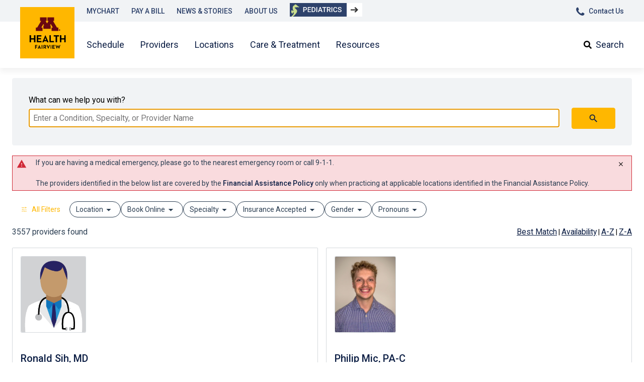

--- FILE ---
content_type: text/html; charset=utf-8
request_url: https://providers.mhealthfairview.org/search
body_size: 78847
content:
<!DOCTYPE html>
<html lang="en-US">
  <head>
    <meta charset="UTF-8" />
    <meta name="viewport" content="width=device-width, initial-scale=1" />
    <meta http-equiv="X-UA-Compatible" content="IE=Edge" />
    <meta property="csp-nonce" content="d4f4ece28ea1464be11fcdbe545d85b0" />
    <title data-react-helmet="true">Find a Physician or Specialist</title> <link data-react-helmet="true" href="https://providers.mhealthfairview.org/search?page=1" rel="canonical"/> <meta data-react-helmet="true" property="og:title" content="Find a Physician or Specialist"/><meta data-react-helmet="true" name="google-site-verification" content="B2uIu5IhPCrj3zy35yWOlbuoqLrNL9vPDGLwtllUfPA"/><meta data-react-helmet="true" name="description" content="Find a PCP or Specialist. Search by condition, specialty, or doctor name to find the best provider for you."/>
<link href="https://cdn.kyruus.com/pmc-customer-static-assets/2201elys/favicon/1.0/favicon.ico" rel="shortcut icon" type="image/x-icon" />
<style data-emotion-css="0 1e557b9 1pavrr7 1kypjop 1j0j63h f7t77y sanqhm 13z1atc qvgs8i zb0opq 8ut03f 1v8ido5 4d5umu jndh4n 1iyoj2o 1opstep 1mduwxw 19fmm1i 1onjgdp e2wq71 1ne2b90 1ulzkvq xs3d3g 1818wd3 h3waz gi8fe7 1j02v14 g09ymk 1r8msa2 9iedg7 gjx8o1 tyxv9j 1rg1ie6 nrcw15 76wq5k fsukng gsh81n 1qpsflg j65dz 1sizk0p 1quq6ql ybv5re 106ak4a rab8dk 79osw4 2l8y3m 164r41r wmu3c9 8trr32 djw4bu j4im13 uu6h57 pszfx5 1iqcdmu 7apn2c dguayo ck23yy 17gn6km 2e04c4 o7yzn8 1q47qt3 1pjtbja 1bmnxg7 8isrqk f1own zvg59r" nonce="d4f4ece28ea1464be11fcdbe545d85b0">
  .jss2 {
  align-items: baseline;
}
.jss4 {
  align-items: baseline;
}.css-1e557b9{max-width:1440px;margin-right:auto;margin-left:auto;padding-left:24px;padding-right:24px;}.css-1pavrr7{margin:0;padding:0;font-size:16px;color:#2A3D51;font-family:Roboto;background-color:#F1F3F5;padding:32px 32px;border-radius:calc(2px * 2);border:solid 1px #F1F3F5;}.css-1pavrr7 *,.css-1pavrr7 *:before,.css-1pavrr7 *:after{box-sizing:border-box;}.css-1pavrr7 form>div{display:grid;width:100%;grid-template-columns:auto;grid-template-rows:auto;grid-template-areas:"searchLabel" "searchInput" "searchError" "localeLabel" "localeInput" "searchButton" "externalLink";}.__cq__[data-breakpoint=md] form>div{-webkit-align-items:center;-webkit-box-align:center;-ms-flex-align:center;align-items:center;grid-template-columns:auto min-content min-content;grid-template-areas:"searchLabel localeLabel ." "searchInput localeInput searchButton" "searchError . ." "externalLink . .";}@media (min-width: 768px){.__mq__ form>div{-webkit-align-items:center;-webkit-box-align:center;-ms-flex-align:center;align-items:center;grid-template-columns:auto min-content min-content;grid-template-areas:"searchLabel localeLabel ." "searchInput localeInput searchButton" "searchError . ." "externalLink . .";}}.css-1kypjop{display:inline;text-indent:0;grid-area:searchLabel;color:#000000;font-family:Roboto;font-size:16px;font-weight:400;margin-bottom:4px;padding:0;}.css-1j0j63h{grid-area:searchInput;}.css-1j0j63h input{border:1px solid #D4D8DC;color:#333333;font-family:Roboto;font-size:16px;font-weight:400;margin:0;padding:8px;width:100%;}.css-1j0j63h input:focus,.css-1j0j63h input:focus-visible{outline-color:#FFB700;outline-style:solid;}.css-1j0j63h input::-webkit-input-placeholder{color:#777677;}.css-1j0j63h input::-moz-placeholder{color:#777677;}.css-1j0j63h input:-ms-input-placeholder{color:#777677;}.css-1j0j63h input::placeholder{color:#777677;}.css-1j0j63h input[data-error=true]{background-color:#F9DBDE;border-color:#D02937;}.css-1j0j63h div.sw-input-container{position:relative;}.css-1j0j63h div.sw-spinner-container{position:absolute;left:calc(100% - 20px);top:10%;}.css-1j0j63h div.sw-spinner-container >span>span{border-color:#FFB700;background-color:#FFB700;}.css-f7t77y.Mui-focused .MuiAutocomplete-clearIndicator{visibility:visible;}@media (pointer: fine){.css-f7t77y:hover .MuiAutocomplete-clearIndicator{visibility:visible;}}.css-f7t77y .MuiAutocomplete-tag{margin:3px;max-width:calc(100% - 6px);}.MuiAutocomplete-hasPopupIcon.css-f7t77y .MuiAutocomplete-inputRoot,.MuiAutocomplete-hasClearIcon.css-f7t77y .MuiAutocomplete-inputRoot{padding-right:30px;}.MuiAutocomplete-hasPopupIcon.MuiAutocomplete-hasClearIcon.css-f7t77y .MuiAutocomplete-inputRoot{padding-right:56px;}.css-f7t77y .MuiAutocomplete-inputRoot .MuiAutocomplete-input{width:0;min-width:30px;}.css-f7t77y .MuiInput-root{padding-bottom:1px;}.css-f7t77y .MuiInput-root .MuiInput-input{padding:4px 4px 4px 0px;}.css-f7t77y .MuiInput-root.MuiInputBase-sizeSmall .MuiInput-input{padding:2px 4px 3px 0;}.css-f7t77y .MuiOutlinedInput-root{padding:9px;}.MuiAutocomplete-hasPopupIcon.css-f7t77y .MuiOutlinedInput-root,.MuiAutocomplete-hasClearIcon.css-f7t77y .MuiOutlinedInput-root{padding-right:39px;}.MuiAutocomplete-hasPopupIcon.MuiAutocomplete-hasClearIcon.css-f7t77y .MuiOutlinedInput-root{padding-right:65px;}.css-f7t77y .MuiOutlinedInput-root .MuiAutocomplete-input{padding:7.5px 4px 7.5px 5px;}.css-f7t77y .MuiOutlinedInput-root .MuiAutocomplete-endAdornment{right:9px;}.css-f7t77y .MuiOutlinedInput-root.MuiInputBase-sizeSmall{padding-top:6px;padding-bottom:6px;padding-left:6px;}.css-f7t77y .MuiOutlinedInput-root.MuiInputBase-sizeSmall .MuiAutocomplete-input{padding:2.5px 4px 2.5px 8px;}.css-f7t77y .MuiFilledInput-root{padding-top:19px;padding-left:8px;}.MuiAutocomplete-hasPopupIcon.css-f7t77y .MuiFilledInput-root,.MuiAutocomplete-hasClearIcon.css-f7t77y .MuiFilledInput-root{padding-right:39px;}.MuiAutocomplete-hasPopupIcon.MuiAutocomplete-hasClearIcon.css-f7t77y .MuiFilledInput-root{padding-right:65px;}.css-f7t77y .MuiFilledInput-root .MuiFilledInput-input{padding:7px 4px;}.css-f7t77y .MuiFilledInput-root .MuiAutocomplete-endAdornment{right:9px;}.css-f7t77y .MuiFilledInput-root.MuiInputBase-sizeSmall{padding-bottom:1px;}.css-f7t77y .MuiFilledInput-root.MuiInputBase-sizeSmall .MuiFilledInput-input{padding:2.5px 4px;}.css-f7t77y .MuiInputBase-hiddenLabel{padding-top:8px;}.css-f7t77y .MuiFilledInput-root.MuiInputBase-hiddenLabel{padding-top:0;padding-bottom:0;}.css-f7t77y .MuiFilledInput-root.MuiInputBase-hiddenLabel .MuiAutocomplete-input{padding-top:16px;padding-bottom:17px;}.css-f7t77y .MuiFilledInput-root.MuiInputBase-hiddenLabel.MuiInputBase-sizeSmall .MuiAutocomplete-input{padding-top:8px;padding-bottom:9px;}.css-f7t77y .MuiAutocomplete-input{-webkit-box-flex:1;-webkit-flex-grow:1;-ms-flex-positive:1;flex-grow:1;text-overflow:ellipsis;opacity:0;}.css-f7t77y .MuiAutocomplete-input{opacity:1;}.css-sanqhm{opacity:0;}.css-13z1atc{position:relative;box-sizing:content-box;display:inline-block;}.css-13z1atc>span{position:absolute;height:1px;width:5px;border-style:solid;border-width:1px;border-radius:5px;border-color:#00B3E6;background-color:#00B3E6;box-sizing:content-box;transform-origin:left center;opacity:0.5;-webkit-animation:lines-spinner-fade 1s linear infinite;animation:lines-spinner-fade 1s linear infinite;}.css-13z1atc>span:nth-of-type(1){-webkit-transform:rotate(0deg) translateX(5px);-moz-transform:rotate(0deg) translateX(5px);-ms-transform:rotate(0deg) translateX(5px);transform:rotate(0deg) translateX(5px);-webkit-animation-delay:-1s;animation-delay:-1s;}.css-13z1atc>span:nth-of-type(2){-webkit-transform:rotate(36deg) translateX(5px);-moz-transform:rotate(36deg) translateX(5px);-ms-transform:rotate(36deg) translateX(5px);transform:rotate(36deg) translateX(5px);-webkit-animation-delay:-0.9s;animation-delay:-0.9s;}.css-13z1atc>span:nth-of-type(3){-webkit-transform:rotate(72deg) translateX(5px);-moz-transform:rotate(72deg) translateX(5px);-ms-transform:rotate(72deg) translateX(5px);transform:rotate(72deg) translateX(5px);-webkit-animation-delay:-0.8s;animation-delay:-0.8s;}.css-13z1atc>span:nth-of-type(4){-webkit-transform:rotate(108deg) translateX(5px);-moz-transform:rotate(108deg) translateX(5px);-ms-transform:rotate(108deg) translateX(5px);transform:rotate(108deg) translateX(5px);-webkit-animation-delay:-0.7s;animation-delay:-0.7s;}.css-13z1atc>span:nth-of-type(5){-webkit-transform:rotate(144deg) translateX(5px);-moz-transform:rotate(144deg) translateX(5px);-ms-transform:rotate(144deg) translateX(5px);transform:rotate(144deg) translateX(5px);-webkit-animation-delay:-0.6s;animation-delay:-0.6s;}.css-13z1atc>span:nth-of-type(6){-webkit-transform:rotate(180deg) translateX(5px);-moz-transform:rotate(180deg) translateX(5px);-ms-transform:rotate(180deg) translateX(5px);transform:rotate(180deg) translateX(5px);-webkit-animation-delay:-0.5s;animation-delay:-0.5s;}.css-13z1atc>span:nth-of-type(7){-webkit-transform:rotate(216deg) translateX(5px);-moz-transform:rotate(216deg) translateX(5px);-ms-transform:rotate(216deg) translateX(5px);transform:rotate(216deg) translateX(5px);-webkit-animation-delay:-0.4s;animation-delay:-0.4s;}.css-13z1atc>span:nth-of-type(8){-webkit-transform:rotate(252deg) translateX(5px);-moz-transform:rotate(252deg) translateX(5px);-ms-transform:rotate(252deg) translateX(5px);transform:rotate(252deg) translateX(5px);-webkit-animation-delay:-0.3s;animation-delay:-0.3s;}.css-13z1atc>span:nth-of-type(9){-webkit-transform:rotate(288deg) translateX(5px);-moz-transform:rotate(288deg) translateX(5px);-ms-transform:rotate(288deg) translateX(5px);transform:rotate(288deg) translateX(5px);-webkit-animation-delay:-0.2s;animation-delay:-0.2s;}.css-13z1atc>span:nth-of-type(10){-webkit-transform:rotate(324deg) translateX(5px);-moz-transform:rotate(324deg) translateX(5px);-ms-transform:rotate(324deg) translateX(5px);transform:rotate(324deg) translateX(5px);-webkit-animation-delay:-0.1s;animation-delay:-0.1s;}@-webkit-keyframes lines-spinner-fade{0%{opacity:1;}100%{opacity:0.25;}}@keyframes lines-spinner-fade{0%{opacity:1;}100%{opacity:0.25;}}.css-qvgs8i{grid-area:searchButton;margin-top:8px;}.css-qvgs8i button{background-color:#FFB700;border:1px solid #FFB700;color:#0C1E44;font-family:Roboto;font-size:16px;font-weight:700;cursor:pointer;}.css-qvgs8i button:hover{background-color:F3AB11;border:1px solid F3AB11;}.css-qvgs8i button:active{background-color:#2A3D51;border:1px solid #FFF;outline-color:#2A3D51;outline-width:2px;outline-style:solid;outline-offset:2px;}.css-qvgs8i button:disabled{background-color:#F6F7F8;border:1px solid #F6F7F8;cursor:not-allowed;}.css-qvgs8i button:focus{background-color:F3AB11;border:1px solid #FFF;outline-color:F3AB11;outline-width:2px;outline-style:solid;outline-offset:2px;}.css-qvgs8i button svg{position:relative;color:#0C1E44;font-size:16px;}.css-qvgs8i button svg path{color:inherit;}.css-qvgs8i button span{margin-left:3px;color:#0C1E44;font-size:16px;}.css-qvgs8i button{border-radius:calc(2px * 2);padding:8px 32px;width:100%;}@media (min-width: 768px){.__mq__ .css-qvgs8i{margin:0 0 0 24px;}.__mq__ .css-qvgs8i button{width:auto;}}.__cq__[data-breakpoint="md"] .css-qvgs8i{margin:0 0 0 24px;}.__cq__[data-breakpoint="md"] .css-qvgs8i button{width:auto;}.css-zb0opq{height:1.3em;fill:currentColor;max-width:1.3em;}.css-8ut03f{display:grid;-webkit-box-flex-wrap:wrap;-webkit-flex-wrap:wrap;-ms-flex-wrap:wrap;flex-wrap:wrap;-webkit-box-flex:initial;-webkit-flex-grow:initial;-ms-flex-positive:initial;flex-grow:initial;overflow:auto;width:100%;color:#2A3D51;font-family:Roboto;font-size:14px;border:1px solid;border-color:#D02937;background-color:#F9DBDE;}.css-8ut03f a,.css-8ut03f a:visited{color:#333333;font-weight:500;}.css-1v8ido5{text-align:left;width:-webkit-fit-content;width:-moz-fit-content;width:fit-content;overflow-wrap:break-word;white-space:pre-wrap;}.css-4d5umu{height:1em;fill:currentColor;max-width:1em;font-size:20px;margin-top:4px;margin-bottom:4px;margin-left:8px;float:left;color:#D02937;}.css-jndh4n{display:block;padding-left:30px;margin:8px 16px 8px 16px;}.css-1iyoj2o{display:-webkit-box;display:-webkit-flex;display:-ms-flexbox;display:flex;-webkit-flex-direction:column;-ms-flex-direction:column;flex-direction:column;}.css-1opstep{display:grid;grid-column:2;-webkit-align-items:start;-webkit-box-align:start;-ms-flex-align:start;align-items:start;margin-left:auto;}.css-1mduwxw{cursor:pointer;background-color:transparent;color:#FFB700;border:1px solid transparent;border-radius:2px;font-family:Roboto;font-size:14px;font-weight:400;padding:8px 16px;-webkit-text-decoration:none;text-decoration:none;display:inline-block;padding-top:9px;padding-bottom:8px;border:0px;font-weight:500;position:relative;color:black;}.css-1mduwxw:focus{outline:none;}.css-1mduwxw:focus,.css-1mduwxw:hover{background-color:#E6F4FB;border-color:#E6F4FB;}.css-1mduwxw:disabled{cursor:not-allowed;color:#667382;background-color:transparent;border-color:transparent;}.css-1mduwxw svg{border:2px solid transparent;position:absolute;right:12px;top:6px;}.css-1mduwxw:focus svg{border:2px solid #02466b;border-radius:4px;}.css-1mduwxw:focus,.css-1mduwxw:hover{color:transparent;background-color:transparent;border-color:transparent;-webkit-text-decoration:underline;text-decoration:underline;}.css-1mduwxw:disabled{color:transparent;background-color:transparent;border-color:transparent;}.css-19fmm1i{height:1em;fill:currentColor;max-width:1em;}.css-1onjgdp.css-1onjgdp{display:-webkit-box;display:-webkit-flex;display:-ms-flexbox;display:flex;-webkit-box-pack:justify;-webkit-justify-content:space-between;justify-content:space-between;-webkit-align-items:center;-webkit-box-align:center;-ms-flex-align:center;align-items:center;margin-bottom:16px;gap:8px;}.css-e2wq71{cursor:pointer;background-color:transparent;color:#FFB700;border:1px solid transparent;border-radius:2px;font-family:Roboto;font-size:14px;font-weight:400;padding:8px 16px;-webkit-text-decoration:none;text-decoration:none;display:inline-block;white-space:nowrap;-webkit-align-self:baseline;-ms-flex-item-align:baseline;align-self:baseline;border-radius:16px;}.css-e2wq71:focus{outline:none;}.css-e2wq71:focus,.css-e2wq71:hover{background-color:#E6F4FB;border-color:#E6F4FB;}.css-e2wq71:disabled{cursor:not-allowed;color:#667382;background-color:transparent;border-color:transparent;}.css-e2wq71 svg{padding-right:8px;font-size:14px;}.css-e2wq71 span,.css-e2wq71 svg{vertical-align:middle;}.css-1ne2b90{-webkit-user-select:none;-moz-user-select:none;-ms-user-select:none;user-select:none;width:1em;height:1em;display:inline-block;-webkit-flex-shrink:0;-ms-flex-negative:0;flex-shrink:0;-webkit-transition:fill 200ms cubic-bezier(0.4, 0, 0.2, 1) 0ms;transition:fill 200ms cubic-bezier(0.4, 0, 0.2, 1) 0ms;font-size:1.5rem;font-size:1.5rem;color:inherit;}.css-1ulzkvq{position:relative;overflow:hidden;width:100%;}.css-xs3d3g{position:absolute;top:0;bottom:0;padding:2px;visibility:hidden;opacity:0;-webkit-transition:opacity 150ms ease-in,visibility 0ms ease-in 150ms;transition:opacity 150ms ease-in,visibility 0ms ease-in 150ms;padding-right:16px;background:linear-gradient(
    to right,
    #FFFFFF 80%,
    transparent
  );left:0;}.css-xs3d3g svg{font-size:22px;}.css-xs3d3g button{height:100%;padding:0 8px;}.css-xs3d3g button:focus,.css-xs3d3g button:active{outline-offset:-2px;}.css-1818wd3{cursor:pointer;background-color:#F6F7F8;color:#2A3D51;border:1px solid #D4D8DC;border-radius:2px;font-family:Roboto;font-size:14px;font-weight:400;padding:8px 16px;-webkit-text-decoration:none;text-decoration:none;display:inline-block;}.css-1818wd3:focus{background-color:#FFFFFF;border-color:#2A3D51;outline-color:#2A3D51;outline-width:1px;outline-style:solid;outline-offset:0;}.css-1818wd3:hover{background-color:#2A3D51;color:#0C1E44;}.css-1818wd3:active:not(:disabled){outline-color:#2A3D51;outline-width:1px;outline-style:solid;outline-offset:1px;background-color:#2A3D51;border-color:#2A3D51;color:#0C1E44;}.css-1818wd3:disabled{cursor:not-allowed;background-color:#F6F7F8;color:#667382;border-color:#D4D8DC;}.css-h3waz{display:-webkit-box;display:-webkit-flex;display:-ms-flexbox;display:flex;-webkit-align-items:flex-start;-webkit-box-align:flex-start;-ms-flex-align:flex-start;align-items:flex-start;-webkit-align-content:flex-start;-ms-flex-line-pack:flex-start;align-content:flex-start;gap:8px;-webkit-box-flex-wrap:nowrap;-webkit-flex-wrap:nowrap;-ms-flex-wrap:nowrap;flex-wrap:nowrap;overflow-x:scroll;overflow-y:hidden;scroll-behavior:smooth;scrollbar-width:none;padding:1px;}.css-h3waz::-webkit-scrollbar{display:none;}.css-gi8fe7{position:absolute;top:0;bottom:0;padding:2px;visibility:hidden;opacity:0;-webkit-transition:opacity 150ms ease-in,visibility 0ms ease-in 150ms;transition:opacity 150ms ease-in,visibility 0ms ease-in 150ms;padding-left:16px;background:linear-gradient(
    to left,
    #FFFFFF 80%,
    transparent
  );right:0;}.css-gi8fe7 svg{font-size:22px;}.css-gi8fe7 button{height:100%;padding:0 8px;}.css-gi8fe7 button:focus,.css-gi8fe7 button:active{outline-offset:-2px;}.css-1j02v14{margin-bottom:32px;}@media (min-width: 450px){.css-1j02v14{display:grid;grid-template-columns:repeat(auto-fill, minmax(425px, 1fr));gap:16px;-webkit-align-items:stretch;-webkit-box-align:stretch;-ms-flex-align:stretch;align-items:stretch;}.css-1j02v14 .provider-card{height:100%;}.css-1j02v14 .provider-card .booking-actions,.css-1j02v14 .provider-card .booking-availability-tiles{-webkit-align-content:end;-ms-flex-line-pack:end;align-content:end;}.css-1j02v14 .provider-card >div{height:100%;grid-template-rows:auto 1fr auto;}}.css-g09ymk{display:-webkit-box;display:-webkit-flex;display:-ms-flexbox;display:flex;-webkit-box-pack:center;-ms-flex-pack:center;-webkit-justify-content:center;justify-content:center;padding-top:8px;grid-area:poweredby;}@media (min-width: 768px){.css-g09ymk{-webkit-box-pack:end;-ms-flex-pack:end;-webkit-justify-content:flex-end;justify-content:flex-end;}}.css-1r8msa2{max-width:100%;font-family:Roboto;font-size:0.8125rem;display:-webkit-inline-box;display:-webkit-inline-flex;display:-ms-inline-flexbox;display:inline-flex;-webkit-align-items:center;-webkit-box-align:center;-ms-flex-align:center;align-items:center;-webkit-box-pack:center;-ms-flex-pack:center;-webkit-justify-content:center;justify-content:center;height:32px;color:#fff;background-color:#333333;border-radius:16px;white-space:nowrap;-webkit-transition:background-color 300ms cubic-bezier(0.4, 0, 0.2, 1) 0ms,box-shadow 300ms cubic-bezier(0.4, 0, 0.2, 1) 0ms;transition:background-color 300ms cubic-bezier(0.4, 0, 0.2, 1) 0ms,box-shadow 300ms cubic-bezier(0.4, 0, 0.2, 1) 0ms;cursor:unset;outline:0;-webkit-text-decoration:none;text-decoration:none;border:0;padding:0;vertical-align:middle;box-sizing:border-box;}.css-1r8msa2.Mui-disabled{opacity:0.38;pointer-events:none;}.css-1r8msa2 .MuiChip-avatar{margin-left:5px;margin-right:-6px;width:24px;height:24px;color:#616161;font-size:0.75rem;}.css-1r8msa2 .MuiChip-avatarColorPrimary{color:#fff;background-color:#333333;}.css-1r8msa2 .MuiChip-avatarColorSecondary{color:#fff;background-color:#333333;}.css-1r8msa2 .MuiChip-avatarSmall{margin-left:4px;margin-right:-4px;width:18px;height:18px;font-size:0.625rem;}.css-1r8msa2 .MuiChip-icon{margin-left:5px;margin-right:-6px;color:inherit;}.css-1r8msa2 .MuiChip-deleteIcon{-webkit-tap-highlight-color:transparent;color:rgba(255, 255, 255, 0.7);font-size:22px;cursor:pointer;margin:0 5px 0 -6px;}.css-1r8msa2 .MuiChip-deleteIcon:hover{color:rgba(0, 0, 0, 0.4);}.css-1r8msa2 .MuiChip-deleteIcon:hover,.css-1r8msa2 .MuiChip-deleteIcon:active{color:#fff;}.css-1r8msa2.css-1r8msa2{font-family:Roboto;font-size:14px;font-weight:400;line-height:1.428571429;background-color:#33333310;border:1px solid #333333;color:#2A3D51;cursor:pointer;}.css-1r8msa2.css-1r8msa2:focus,.css-1r8msa2.css-1r8msa2:hover,.css-1r8msa2.css-1r8msa2:active{background-color:#33333320;}.css-1r8msa2.css-1r8msa2{font-family:Roboto;font-size:14px;font-weight:400;background-color:white;border:1px solid #2A3D51;cursor:pointer;}.css-1r8msa2:focus,.css-1r8msa2:hover{background-color:#33333320;}.css-9iedg7{overflow:hidden;text-overflow:ellipsis;padding-left:12px;padding-right:12px;white-space:nowrap;}.css-gjx8o1{display:-webkit-box;display:-webkit-flex;display:-ms-flexbox;display:flex;-webkit-align-items:center;-webkit-box-align:center;-ms-flex-align:center;align-items:center;}.css-gjx8o1 >svg{margin-top:-2px;}.css-tyxv9j{height:1.6em;fill:currentColor;max-width:1.6em;}.css-1rg1ie6{max-width:100%;font-family:Roboto;font-size:0.8125rem;display:-webkit-inline-box;display:-webkit-inline-flex;display:-ms-inline-flexbox;display:inline-flex;-webkit-align-items:center;-webkit-box-align:center;-ms-flex-align:center;align-items:center;-webkit-box-pack:center;-ms-flex-pack:center;-webkit-justify-content:center;justify-content:center;height:32px;color:rgba(0, 0, 0, 0.87);background-color:rgba(0, 0, 0, 0.08);border-radius:16px;white-space:nowrap;-webkit-transition:background-color 300ms cubic-bezier(0.4, 0, 0.2, 1) 0ms,box-shadow 300ms cubic-bezier(0.4, 0, 0.2, 1) 0ms;transition:background-color 300ms cubic-bezier(0.4, 0, 0.2, 1) 0ms,box-shadow 300ms cubic-bezier(0.4, 0, 0.2, 1) 0ms;cursor:unset;outline:0;-webkit-text-decoration:none;text-decoration:none;border:0;padding:0;vertical-align:middle;box-sizing:border-box;}.css-1rg1ie6.Mui-disabled{opacity:0.38;pointer-events:none;}.css-1rg1ie6 .MuiChip-avatar{margin-left:5px;margin-right:-6px;width:24px;height:24px;color:#616161;font-size:0.75rem;}.css-1rg1ie6 .MuiChip-avatarColorPrimary{color:#fff;background-color:#333333;}.css-1rg1ie6 .MuiChip-avatarColorSecondary{color:#fff;background-color:#333333;}.css-1rg1ie6 .MuiChip-avatarSmall{margin-left:4px;margin-right:-4px;width:18px;height:18px;font-size:0.625rem;}.css-1rg1ie6 .MuiChip-icon{margin-left:5px;margin-right:-6px;color:#616161;}.css-1rg1ie6 .MuiChip-deleteIcon{-webkit-tap-highlight-color:transparent;color:rgba(0, 0, 0, 0.26);font-size:22px;cursor:pointer;margin:0 5px 0 -6px;}.css-1rg1ie6 .MuiChip-deleteIcon:hover{color:rgba(0, 0, 0, 0.4);}.css-1rg1ie6.css-1rg1ie6{font-family:Roboto;font-size:14px;font-weight:400;line-height:1.428571429;background-color:#33333310;border:1px solid #333333;color:#2A3D51;cursor:pointer;}.css-1rg1ie6.css-1rg1ie6:focus,.css-1rg1ie6.css-1rg1ie6:hover,.css-1rg1ie6.css-1rg1ie6:active{background-color:#33333320;}.css-1rg1ie6.css-1rg1ie6{font-family:Roboto;font-size:14px;font-weight:400;background-color:white;border:1px solid #2A3D51;cursor:pointer;}.css-1rg1ie6:focus,.css-1rg1ie6:hover{background-color:#33333320;}.css-nrcw15{margin:0;font-family:Roboto;font-weight:400;font-size:14px;line-height:1.5;letter-spacing:0px;color:#2A3D51;font-family:Roboto;display:inline-block;margin-right:16px;}@media (min-width:600px){.css-nrcw15{font-size:1.125rem;line-height:1.5;}}@media (min-width:1200px){.css-nrcw15{font-size:1.125rem;line-height:1.5;}}.css-76wq5k{margin:0;font-family:Roboto;font-weight:400;font-size:14px;line-height:1.5;letter-spacing:0px;color:#2A3D51;font-family:Roboto;}@media (min-width:600px){.css-76wq5k{font-size:1.125rem;line-height:1.5;}}@media (min-width:1200px){.css-76wq5k{font-size:1.125rem;line-height:1.5;}}.css-fsukng{margin:0;font-family:Roboto;font-weight:400;font-size:14px;line-height:1.5;letter-spacing:0px;color:#2A3D51;font-family:Roboto;color:#055B85;-webkit-text-decoration:underline;text-decoration:underline;text-decoration-color:rgba(5, 91, 133, 0.4);-webkit-text-decoration:underline;text-decoration:underline;text-decoration-color:currentcolor;text-underline-position:from-font;color:#055B85;}@media (min-width:600px){.css-fsukng{font-size:1.125rem;line-height:1.5;}}@media (min-width:1200px){.css-fsukng{font-size:1.125rem;line-height:1.5;}}.css-fsukng:hover{text-decoration-color:inherit;}.css-fsukng:hover{text-decoration-thickness:15%;}.css-fsukng:visited:not(.MuiBreadcrumbs-root .MuiLink-root){color:#02466b;}.css-fsukng:focus-visible,.css-fsukng.focus,.css-fsukng:active,.css-fsukng.active{-webkit-text-decoration:none;text-decoration:none;outline:2px solid;outline-color:#212121;outline-offset:2px;border-radius:2px;}.css-gsh81n{line-height:1.428571429;container-name:card;container-type:inline-size;position:relative;overflow:hidden;padding:16px;box-sizing:border-box;border:1px solid #D4D8DC;border-radius:2px;}@container (inline-size >= 1000px){.css-gsh81n >div{display:grid;grid-auto-rows:minmax(min-content, 0);row-gap:4px;-webkit-column-gap:16px;column-gap:16px;grid-template-areas:'images info book-container' 'locations locations locations';grid-template-columns:110px 1fr max-content;}}@container (inline-size >= 375px) and (inline-size < 1000px){.css-gsh81n >div{display:grid;grid-auto-rows:minmax(min-content, 0);row-gap:4px;-webkit-column-gap:16px;column-gap:16px;grid-template-areas:'images info info' 'book-container book-container book-container' 'locations locations locations';grid-template-columns:110px 1fr max-content;}}.css-1qpsflg{grid-area:images;box-sizing:border-box;margin-bottom:8px;}.css-j65dz{display:inline-block;cursor:pointer;}.css-j65dz,.css-j65dz:visited{color:#02466b;-webkit-text-decoration:none;text-decoration:none;}.css-j65dz:hover,.css-j65dz:hover:visited{color:#055B85;-webkit-text-decoration:underline;text-decoration:underline;}.css-1sizk0p{box-sizing:border-box;display:inline-block;position:relative;border:1px solid #D4D8DC;border-radius:2px;}.css-1quq6ql{display:block;max-height:150px;max-width:100%;height:auto;width:auto;border-radius:2px;}@container card (width > 750px){.css-1quq6ql{max-width:90px;}}.css-ybv5re{padding-top:24px;-webkit-flex-direction:column;-ms-flex-direction:column;flex-direction:column;-webkit-align-items:center;-webkit-box-align:center;-ms-flex-align:center;align-items:center;}.css-ybv5re img{max-height:50px;max-width:110px;width:auto;padding-bottom:8px;}.css-106ak4a{grid-area:info;box-sizing:border-box;}.css-rab8dk{display:-webkit-box;display:-webkit-flex;display:-ms-flexbox;display:flex;-webkit-box-flex-wrap:wrap;-webkit-flex-wrap:wrap;-ms-flex-wrap:wrap;flex-wrap:wrap;margin-bottom:8px;}.css-79osw4{margin:0 8px 0 0;font-size:20px;font-weight:500;}.css-2l8y3m{line-height:1.428571429;font-weight:500;margin:0;}.css-164r41r{margin-top:8px;}.css-wmu3c9{line-height:1.428571429;}.css-wmu3c9 >div,.css-wmu3c9 strong,.css-wmu3c9 a{display:inline;}.css-8trr32{display:table;table-layout:fixed;width:100%;}.css-djw4bu{color:#2A3D51;padding:4px 4px 4px 0;display:table-cell;}.css-j4im13{line-height:1.428571429;}.css-uu6h57{white-space:nowrap;}.css-pszfx5{padding:0 4px;}.css-1iqcdmu{display:inline-block;cursor:pointer;}.css-1iqcdmu,.css-1iqcdmu:visited{color:#02466b;-webkit-text-decoration:none;text-decoration:none;}.css-1iqcdmu:hover,.css-1iqcdmu:hover:visited{color:#055B85;-webkit-text-decoration:underline;text-decoration:underline;}.css-7apn2c{padding-right:4px;}.css-dguayo{color:#02466b;font-size:14px;font-family:Roboto;-webkit-text-decoration:none;text-decoration:none;white-space:nowrap;}.css-dguayo:hover,.css-dguayo:focus{-webkit-text-decoration:underline;text-decoration:underline;cursor:pointer;}.css-ck23yy{box-sizing:border-box;margin-top:16px;grid-area:book-container;display:grid;grid-template-areas:'booking-actions' 'booking-actions';grid-template-columns:1fr;grid-auto-rows:minmax(min-content, 0);gap:16px;}@container card (width > 1000px){.css-ck23yy{margin-top:0;grid-template-areas:'booking-actions booking-actions';grid-template-columns:1fr;}}.css-17gn6km{grid-area:booking-actions;}@container card (width > 1000px){.css-17gn6km{min-width:200px;}}.css-2e04c4{white-space:nowrap;line-height:1.428571429;}.css-2e04c4.css-2e04c4{cursor:pointer;background-color:#FFB700;color:#0C1E44;border:1px solid #FFB700;border-radius:2px;font-family:Roboto;font-size:14px;font-weight:400;padding:8px 16px;-webkit-text-decoration:none;text-decoration:none;display:inline-block;}.css-2e04c4.css-2e04c4:focus{outline-color:#FFB700;outline-width:1px;outline-style:solid;outline-offset:1px;}.css-2e04c4.css-2e04c4:hover{border-color:#F3AB11;background-color:#F3AB11;}.css-2e04c4.css-2e04c4:disabled{cursor:not-allowed;background-color:#F6F7F8;border-color:#F6F7F8;color:#667382;}.css-2e04c4.css-2e04c4:active:not(:disabled){outline-color:#FFB700;outline-width:1px;outline-style:solid;outline-offset:1px;background-color:#2A3D51;border-color:#2A3D51;color:#0C1E44;}.css-2e04c4.css-2e04c4{width:100%;display:block;}.css-o7yzn8{display:-webkit-box;display:-webkit-flex;display:-ms-flexbox;display:flex;-webkit-box-flex-wrap:wrap;-webkit-flex-wrap:wrap;-ms-flex-wrap:wrap;flex-wrap:wrap;margin-top:8px;}.css-1q47qt3{max-width:100%;font-family:Roboto;font-size:0.8125rem;display:-webkit-inline-box;display:-webkit-inline-flex;display:-ms-inline-flexbox;display:inline-flex;-webkit-align-items:center;-webkit-box-align:center;-ms-flex-align:center;align-items:center;-webkit-box-pack:center;-ms-flex-pack:center;-webkit-justify-content:center;justify-content:center;height:24px;color:rgba(0, 0, 0, 0.87);background-color:rgba(0, 0, 0, 0.08);border-radius:16px;white-space:nowrap;-webkit-transition:background-color 300ms cubic-bezier(0.4, 0, 0.2, 1) 0ms,box-shadow 300ms cubic-bezier(0.4, 0, 0.2, 1) 0ms;transition:background-color 300ms cubic-bezier(0.4, 0, 0.2, 1) 0ms,box-shadow 300ms cubic-bezier(0.4, 0, 0.2, 1) 0ms;cursor:unset;outline:0;-webkit-text-decoration:none;text-decoration:none;border:0;padding:0;vertical-align:middle;box-sizing:border-box;}.css-1q47qt3.Mui-disabled{opacity:0.38;pointer-events:none;}.css-1q47qt3 .MuiChip-avatar{margin-left:5px;margin-right:-6px;width:24px;height:24px;color:#616161;font-size:0.75rem;}.css-1q47qt3 .MuiChip-avatarColorPrimary{color:#fff;background-color:#333333;}.css-1q47qt3 .MuiChip-avatarColorSecondary{color:#fff;background-color:#333333;}.css-1q47qt3 .MuiChip-avatarSmall{margin-left:4px;margin-right:-4px;width:18px;height:18px;font-size:0.625rem;}.css-1q47qt3 .MuiChip-icon{margin-left:4px;margin-right:-4px;font-size:18px;color:#616161;}.css-1q47qt3 .MuiChip-deleteIcon{-webkit-tap-highlight-color:transparent;color:rgba(0, 0, 0, 0.26);font-size:16px;cursor:pointer;margin:0 5px 0 -6px;margin-right:4px;margin-left:-4px;}.css-1q47qt3 .MuiChip-deleteIcon:hover{color:rgba(0, 0, 0, 0.4);}.css-1q47qt3.css-1q47qt3{color:#0C1E44;background-color:#F1F3F5;border-color:#F1F3F5;border-radius:16px;border-width:1px;border-style:solid;font-family:Roboto;font-size:14px;font-weight:400;margin-right:8px;line-height:1.428571429;margin-bottom:8px;}.css-1pjtbja{overflow:hidden;text-overflow:ellipsis;padding-left:8px;padding-right:8px;white-space:nowrap;}.css-1bmnxg7{white-space:nowrap;}.css-8isrqk{color:#02466b;font-size:14px;font-family:Roboto;-webkit-text-decoration:none;text-decoration:none;}.css-8isrqk:hover,.css-8isrqk:focus{-webkit-text-decoration:underline;text-decoration:underline;cursor:pointer;}.css-f1own{line-height:1.428571429;container-name:card;container-type:inline-size;position:relative;overflow:hidden;padding:16px;box-sizing:border-box;border:1px solid #D4D8DC;border-radius:2px;}@container (inline-size >= 1000px){.css-f1own >div{display:grid;grid-auto-rows:minmax(min-content, 0);row-gap:4px;-webkit-column-gap:16px;column-gap:16px;grid-template-areas:'images info info' 'locations locations locations';grid-template-columns:110px 1fr max-content;}}@container (inline-size >= 375px) and (inline-size < 1000px){.css-f1own >div{display:grid;grid-auto-rows:minmax(min-content, 0);row-gap:4px;-webkit-column-gap:16px;column-gap:16px;grid-template-areas:'images info info' 'locations locations locations';grid-template-columns:110px 1fr max-content;}}.css-zvg59r{margin-bottom:48px;display:grid;grid-template-columns:1fr;row-gap:32px;grid-template-areas:'pagination''suggestions''poweredby';}.css-zvg59r button{background:transparent;}@media only screen and (min-width: 768px){.css-zvg59r{grid-template-columns:1fr 1fr;grid-template-areas:'pagination poweredby' 'suggestions suggestions';}}
</style>
<link data-chunk="providermatch-consumer" rel="preload" as="style" href="//providermatch-consumer-app.prd2.healthsparq.com/providermatch-consumer.css" nonce="d4f4ece28ea1464be11fcdbe545d85b0">
<link data-chunk="providermatch-consumer" rel="preload" as="style" href="//providermatch-consumer-app.prd2.healthsparq.com/da5382eaedc6c799/providermatch-consumer.css" nonce="d4f4ece28ea1464be11fcdbe545d85b0">
<link data-chunk="providermatch-consumer" rel="preload" as="script" href="//providermatch-consumer-app.prd2.healthsparq.com/abdac484ae0febe1/providermatch-consumer.min.js" nonce="d4f4ece28ea1464be11fcdbe545d85b0">
<link data-chunk="containers-home-container-v9" rel="preload" as="script" href="//providermatch-consumer-app.prd2.healthsparq.com/cbf9412d697298e5/648-providermatch-consumer.min.js" nonce="d4f4ece28ea1464be11fcdbe545d85b0">
<link data-chunk="containers-home-container-v9" rel="preload" as="script" href="//providermatch-consumer-app.prd2.healthsparq.com/220dd95491a3dcab/668-providermatch-consumer.min.js" nonce="d4f4ece28ea1464be11fcdbe545d85b0">
<link data-chunk="containers-home-container-v9" rel="preload" as="script" href="//providermatch-consumer-app.prd2.healthsparq.com/07f7cb2be68c98d9/709-providermatch-consumer.min.js" nonce="d4f4ece28ea1464be11fcdbe545d85b0">
<link data-chunk="containers-home-container-v9" rel="preload" as="script" href="//providermatch-consumer-app.prd2.healthsparq.com/9cf728fec565201c/899-providermatch-consumer.min.js" nonce="d4f4ece28ea1464be11fcdbe545d85b0">
<link data-chunk="containers-home-container-v9" rel="preload" as="script" href="//providermatch-consumer-app.prd2.healthsparq.com/2cc9f7cb0651a1c8/465-providermatch-consumer.min.js" nonce="d4f4ece28ea1464be11fcdbe545d85b0">
<link data-chunk="containers-home-container-v9" rel="preload" as="script" href="//providermatch-consumer-app.prd2.healthsparq.com/870f23aa518994ba/748-providermatch-consumer.min.js" nonce="d4f4ece28ea1464be11fcdbe545d85b0">
<link data-chunk="containers-home-container-v9" rel="preload" as="script" href="//providermatch-consumer-app.prd2.healthsparq.com/5c1b8ee631d91559/141-providermatch-consumer.min.js" nonce="d4f4ece28ea1464be11fcdbe545d85b0">
<link data-chunk="containers-home-container-v9" rel="preload" as="script" href="//providermatch-consumer-app.prd2.healthsparq.com/96456e1f28a96a2f/230-providermatch-consumer.min.js" nonce="d4f4ece28ea1464be11fcdbe545d85b0">
<link data-chunk="containers-home-container-v9" rel="preload" as="script" href="//providermatch-consumer-app.prd2.healthsparq.com/673c60f42ec31212/71-providermatch-consumer.min.js" nonce="d4f4ece28ea1464be11fcdbe545d85b0">
<link data-chunk="containers-home-container-v9" rel="preload" as="script" href="//providermatch-consumer-app.prd2.healthsparq.com/e0391f0f86ba9a13/771-providermatch-consumer.min.js" nonce="d4f4ece28ea1464be11fcdbe545d85b0">
<link data-chunk="containers-home-container-v9" rel="preload" as="script" href="//providermatch-consumer-app.prd2.healthsparq.com/021e000a02bd0c7b/containers-home-container-v9-providermatch-consumer.min.js" nonce="d4f4ece28ea1464be11fcdbe545d85b0">
 
    <link rel="stylesheet" href="https://cdn.kyruus.com/pmc-customer-static-assets/2201elys/custom-style/1.3/2201elys-custom.css" nonce="d4f4ece28ea1464be11fcdbe545d85b0" />
<link
  rel="stylesheet"
  href="https://cdn.kyruus.com/pmc-customer-static-assets/2201elys/header-footer-style/1.9/header-footer-style.css"
  nonce="d4f4ece28ea1464be11fcdbe545d85b0"
/>
<link
  rel="stylesheet"
  href="https://providermatch-consumer-app.prd2.healthsparq.com/providermatch-consumer.css"
  nonce="d4f4ece28ea1464be11fcdbe545d85b0"
/>
 
    

    
  <script type="text/javascript" nonce="6a77ac789b31409e7381f495c6e4955e">
    
    window.utag_cfg_ovrd = window.utag_cfg_ovrd || {};
    window.utag_cfg_ovrd.noview = true;

    window.utag_data = {};
  </script>

    <meta id="state" name="state" content='{"loading":false,"error":false,"search":{"providerIds":[],"totalProviders":null,"totalPages":null,"facets":[],"searchSummary":{},"sortOptions":[],"waitTimeMap":{}},"searchV9":{"providerIds":[2238806,4340605,2241092,4850745,2674226,2239375,2240022,2238942,2240153,2240523,2239876,2638252],"totalProviders":3557,"totalPages":297,"facets":[{"field":"location","type":"location","default_distance":"10","distance_options":["Any","5","10","25","50","100"],"allow_location_change":true,"enable_use_current_location":true},{"field":"provider.direct_book_capable","missing":0,"other":0,"terms":[{"count":496,"value":"true","filter_param":"provider.direct_book_capable:true","applied":false}],"total":496,"type":"checkbox"},{"field":"provider.specialties.name","missing":110,"other":0,"terms":[{"count":8,"uuid":"E0000862","value":"Addiction Medicine","filter_param":"provider.specialties.name:Addiction Medicine","applied":false},{"count":1,"uuid":"E0000192","value":"Addiction Psychiatry","filter_param":"provider.specialties.name:Addiction Psychiatry","applied":false},{"count":2,"uuid":"E0000842","value":"Adolescent Medicine","filter_param":"provider.specialties.name:Adolescent Medicine","applied":false},{"count":3,"uuid":"E0002168","value":"Adoption Medicine","filter_param":"provider.specialties.name:Adoption Medicine","applied":false},{"count":4,"uuid":"E0001888","value":"Adult Congenital Cardiac Disease","filter_param":"provider.specialties.name:Adult Congenital Cardiac Disease","applied":false},{"count":1,"uuid":"E0000181","value":"Aesthetic Plastic Surgery","filter_param":"provider.specialties.name:Aesthetic Plastic Surgery","applied":false},{"count":5,"uuid":"E0000001","value":"Allergy and Immunology","filter_param":"provider.specialties.name:Allergy and Immunology","applied":false},{"count":4,"uuid":"E0000130","value":"Anatomic Pathology","filter_param":"provider.specialties.name:Anatomic Pathology","applied":false},{"count":1,"uuid":"E0000249","value":"Andrology","filter_param":"provider.specialties.name:Andrology","applied":false},{"count":7,"uuid":"E0000053","value":"Anemia and Bone Marrow Disorders","filter_param":"provider.specialties.name:Anemia and Bone Marrow Disorders","applied":false},{"count":174,"uuid":"E0000003","value":"Anesthesiology","filter_param":"provider.specialties.name:Anesthesiology","applied":false},{"count":1,"uuid":"E0000199","value":"Asthma","filter_param":"provider.specialties.name:Asthma","applied":false},{"count":19,"uuid":"E0000291","value":"Audiology","filter_param":"provider.specialties.name:Audiology","applied":false},{"count":1,"uuid":"E0002200","value":"Autonomic Disorders","filter_param":"provider.specialties.name:Autonomic Disorders","applied":false},{"count":18,"uuid":"E0000038","value":"Bariatric Medicine","filter_param":"provider.specialties.name:Bariatric Medicine","applied":false},{"count":12,"uuid":"E0000218","value":"Bariatric Surgery","filter_param":"provider.specialties.name:Bariatric Surgery","applied":false},{"count":3,"uuid":"E0000086","value":"Behavioral Medicine","filter_param":"provider.specialties.name:Behavioral Medicine","applied":false},{"count":33,"uuid":"E0001897","value":"Benign Hematology","filter_param":"provider.specialties.name:Benign Hematology","applied":false},{"count":1,"uuid":"E0000137","value":"Blood Banking and Transfusion Medicine","filter_param":"provider.specialties.name:Blood Banking and Transfusion Medicine","applied":false},{"count":2,"uuid":"E0002248","value":"Blood and Marrow Transplant","filter_param":"provider.specialties.name:Blood and Marrow Transplant","applied":false},{"count":1,"uuid":"E0000087","value":"Brain Injury Medicine","filter_param":"provider.specialties.name:Brain Injury Medicine","applied":false},{"count":8,"uuid":"E0000057","value":"Breast Medical Oncology","filter_param":"provider.specialties.name:Breast Medical Oncology","applied":false},{"count":17,"uuid":"E0000221","value":"Breast Surgery","filter_param":"provider.specialties.name:Breast Surgery","applied":false},{"count":3,"uuid":"E0000710","value":"Breast Surgical Oncology","filter_param":"provider.specialties.name:Breast Surgical Oncology","applied":false},{"count":7,"uuid":"E0000471","value":"Cancer Genetics","filter_param":"provider.specialties.name:Cancer Genetics","applied":false},{"count":4,"uuid":"E0000838","value":"Cardiac Critical Care","filter_param":"provider.specialties.name:Cardiac Critical Care","applied":false},{"count":11,"uuid":"E0000857","value":"Cardiac Imaging","filter_param":"provider.specialties.name:Cardiac Imaging","applied":false},{"count":3,"uuid":"E0001792","value":"Cardiac Rehabilitation","filter_param":"provider.specialties.name:Cardiac Rehabilitation","applied":false},{"count":23,"uuid":"E0002132","value":"Cardiac and Pulmonary Rehabilitation","filter_param":"provider.specialties.name:Cardiac and Pulmonary Rehabilitation","applied":false},{"count":3,"uuid":"E0001859","value":"Cardio-Oncology","filter_param":"provider.specialties.name:Cardio-Oncology","applied":false},{"count":117,"uuid":"E0000008","value":"Cardiology","filter_param":"provider.specialties.name:Cardiology","applied":false},{"count":22,"uuid":"E0000835","value":"Cardiothoracic Surgery","filter_param":"provider.specialties.name:Cardiothoracic Surgery","applied":false},{"count":20,"uuid":"E0000065","value":"Cellular Therapy","filter_param":"provider.specialties.name:Cellular Therapy","applied":false},{"count":12,"uuid":"E0000193","value":"Child and Adolescent Psychiatry","filter_param":"provider.specialties.name:Child and Adolescent Psychiatry","applied":false},{"count":1,"uuid":"E0000388","value":"Clinical Child and Adolescent Psychology","filter_param":"provider.specialties.name:Clinical Child and Adolescent Psychology","applied":false},{"count":19,"uuid":"E0000433","value":"Clinical Genetics","filter_param":"provider.specialties.name:Clinical Genetics","applied":false},{"count":11,"uuid":"E0000639","value":"Clinical Health Psychology","filter_param":"provider.specialties.name:Clinical Health Psychology","applied":false},{"count":10,"uuid":"E0000088","value":"Clinical Neurophysiology","filter_param":"provider.specialties.name:Clinical Neurophysiology","applied":false},{"count":4,"uuid":"E0000386","value":"Clinical Psychology","filter_param":"provider.specialties.name:Clinical Psychology","applied":false},{"count":13,"uuid":"E0000136","value":"Clinical and Laboratory Pathology","filter_param":"provider.specialties.name:Clinical and Laboratory Pathology","applied":false},{"count":10,"uuid":"E0000023","value":"Colon and Rectal Surgery","filter_param":"provider.specialties.name:Colon and Rectal Surgery","applied":false},{"count":10,"uuid":"E0000104","value":"Comprehensive Ophthalmology","filter_param":"provider.specialties.name:Comprehensive Ophthalmology","applied":false},{"count":2,"uuid":"E0000009","value":"Congenital Cardiac Disease","filter_param":"provider.specialties.name:Congenital Cardiac Disease","applied":false},{"count":2,"uuid":"E0000172","value":"Congenital Cardiac Surgery","filter_param":"provider.specialties.name:Congenital Cardiac Surgery","applied":false},{"count":2,"uuid":"E0000106","value":"Cornea and External Diseases","filter_param":"provider.specialties.name:Cornea and External Diseases","applied":false},{"count":4,"uuid":"E0000418","value":"Counseling","filter_param":"provider.specialties.name:Counseling","applied":false},{"count":55,"uuid":"E0000068","value":"Critical Care Medicine","filter_param":"provider.specialties.name:Critical Care Medicine","applied":false},{"count":1,"uuid":"E0000282","value":"Cutaneous (Skin) Medical Oncology","filter_param":"provider.specialties.name:Cutaneous (Skin) Medical Oncology","applied":false},{"count":1,"uuid":"E0000131","value":"Cytopathology","filter_param":"provider.specialties.name:Cytopathology","applied":false},{"count":1,"uuid":"E0000292","value":"Dentistry","filter_param":"provider.specialties.name:Dentistry","applied":false},{"count":21,"uuid":"E0000024","value":"Dermatology","filter_param":"provider.specialties.name:Dermatology","applied":false},{"count":2,"uuid":"E0000840","value":"Dermatopathology","filter_param":"provider.specialties.name:Dermatopathology","applied":false},{"count":3,"uuid":"E0000144","value":"Developmental-Behavioral Pediatrics","filter_param":"provider.specialties.name:Developmental-Behavioral Pediatrics","applied":false},{"count":29,"uuid":"E0000032","value":"Diabetes","filter_param":"provider.specialties.name:Diabetes","applied":false},{"count":11,"uuid":"E0001966","value":"Diabetes Education","filter_param":"provider.specialties.name:Diabetes Education","applied":false},{"count":49,"uuid":"E0000208","value":"Diagnostic Radiology","filter_param":"provider.specialties.name:Diagnostic Radiology","applied":false},{"count":23,"uuid":"E0000309","value":"Dietetics","filter_param":"provider.specialties.name:Dietetics","applied":false},{"count":3,"uuid":"E0000884","value":"Elbow Orthopedic Surgery","filter_param":"provider.specialties.name:Elbow Orthopedic Surgery","applied":false},{"count":21,"uuid":"E0000010","value":"Electrophysiology","filter_param":"provider.specialties.name:Electrophysiology","applied":false},{"count":73,"uuid":"E0000030","value":"Emergency Medicine","filter_param":"provider.specialties.name:Emergency Medicine","applied":false},{"count":2,"uuid":"E0000448","value":"Endocrine Surgery","filter_param":"provider.specialties.name:Endocrine Surgery","applied":false},{"count":11,"uuid":"E0000031","value":"Endocrinology","filter_param":"provider.specialties.name:Endocrinology","applied":false},{"count":2,"uuid":"E0000252","value":"Endourology and Stone Disease","filter_param":"provider.specialties.name:Endourology and Stone Disease","applied":false},{"count":9,"uuid":"E0000089","value":"Epilepsy Neurology","filter_param":"provider.specialties.name:Epilepsy Neurology","applied":false},{"count":1,"uuid":"E0002236","value":"Esophageal Disease","filter_param":"provider.specialties.name:Esophageal Disease","applied":false},{"count":8,"uuid":"E0000125","value":"Facial Plastic Surgery","filter_param":"provider.specialties.name:Facial Plastic Surgery","applied":false},{"count":418,"uuid":"E0000037","value":"Family Medicine","filter_param":"provider.specialties.name:Family Medicine","applied":false},{"count":65,"uuid":"E0000308","value":"Family Medicine Obstetrics","filter_param":"provider.specialties.name:Family Medicine Obstetrics","applied":false},{"count":3,"uuid":"E0001982","value":"Fetal Cardiology","filter_param":"provider.specialties.name:Fetal Cardiology","applied":false},{"count":2,"uuid":"E0000116","value":"Foot and Ankle Orthopedic Surgery","filter_param":"provider.specialties.name:Foot and Ankle Orthopedic Surgery","applied":false},{"count":7,"uuid":"E0000185","value":"Foot and Ankle Surgery","filter_param":"provider.specialties.name:Foot and Ankle Surgery","applied":false},{"count":40,"uuid":"E0000044","value":"Gastroenterology","filter_param":"provider.specialties.name:Gastroenterology","applied":false},{"count":4,"uuid":"E0000063","value":"Gastrointestinal Medical Oncology","filter_param":"provider.specialties.name:Gastrointestinal Medical Oncology","applied":false},{"count":1,"uuid":"E0002180","value":"Gender Affirming Care","filter_param":"provider.specialties.name:Gender Affirming Care","applied":false},{"count":3,"uuid":"E0002021","value":"Gender Surgery","filter_param":"provider.specialties.name:Gender Surgery","applied":false},{"count":60,"uuid":"E0000216","value":"General Surgery","filter_param":"provider.specialties.name:General Surgery","applied":false},{"count":26,"uuid":"E0000493","value":"Genetic Counselor","filter_param":"provider.specialties.name:Genetic Counselor","applied":false},{"count":2,"uuid":"E0000058","value":"Genitourinary Medical Oncology","filter_param":"provider.specialties.name:Genitourinary Medical Oncology","applied":false},{"count":68,"uuid":"E0000802","value":"Geriatric Medicine","filter_param":"provider.specialties.name:Geriatric Medicine","applied":false},{"count":11,"uuid":"E0000062","value":"Gynecologic Medical Oncology","filter_param":"provider.specialties.name:Gynecologic Medical Oncology","applied":false},{"count":14,"uuid":"E0000100","value":"Gynecologic Oncology","filter_param":"provider.specialties.name:Gynecologic Oncology","applied":false},{"count":10,"uuid":"E0000071","value":"HIV Medicine","filter_param":"provider.specialties.name:HIV Medicine","applied":false},{"count":16,"uuid":"E0000375","value":"Hand Occupational Therapy","filter_param":"provider.specialties.name:Hand Occupational Therapy","applied":false},{"count":8,"uuid":"E0000844","value":"Hand Surgery","filter_param":"provider.specialties.name:Hand Surgery","applied":false},{"count":2,"uuid":"E0000059","value":"Head and Neck Medical Oncology","filter_param":"provider.specialties.name:Head and Neck Medical Oncology","applied":false},{"count":1,"uuid":"E0000598","value":"Head and Neck Pathology","filter_param":"provider.specialties.name:Head and Neck Pathology","applied":false},{"count":7,"uuid":"E0000124","value":"Head and Neck Surgery","filter_param":"provider.specialties.name:Head and Neck Surgery","applied":false},{"count":5,"uuid":"E0000450","value":"Headache Medicine","filter_param":"provider.specialties.name:Headache Medicine","applied":false},{"count":1,"uuid":"E0000393","value":"Health Psychology","filter_param":"provider.specialties.name:Health Psychology","applied":false},{"count":12,"uuid":"E0000859","value":"Heart Failure","filter_param":"provider.specialties.name:Heart Failure","applied":false},{"count":15,"uuid":"E0000018","value":"Heart Failure and Transplantation Cardiology","filter_param":"provider.specialties.name:Heart Failure and Transplantation Cardiology","applied":false},{"count":5,"uuid":"E0000824","value":"Heart Transplant Surgery","filter_param":"provider.specialties.name:Heart Transplant Surgery","applied":false},{"count":6,"uuid":"E0000054","value":"Hematologic Coagulation Disorders","filter_param":"provider.specialties.name:Hematologic Coagulation Disorders","applied":false},{"count":29,"uuid":"E0000055","value":"Hematologic Malignancy","filter_param":"provider.specialties.name:Hematologic Malignancy","applied":false},{"count":1,"uuid":"E0000133","value":"Hematologic Pathology","filter_param":"provider.specialties.name:Hematologic Pathology","applied":false},{"count":11,"uuid":"E0000051","value":"Hematology","filter_param":"provider.specialties.name:Hematology","applied":false},{"count":53,"uuid":"E0000890","value":"Hematology Oncology","filter_param":"provider.specialties.name:Hematology Oncology","applied":false},{"count":3,"uuid":"E0000220","value":"Hepatobiliary and Pancreatic Surgery","filter_param":"provider.specialties.name:Hepatobiliary and Pancreatic Surgery","applied":false},{"count":7,"uuid":"E0000045","value":"Hepatology","filter_param":"provider.specialties.name:Hepatology","applied":false},{"count":4,"uuid":"E0000114","value":"Hip and Knee Orthopedic Surgery","filter_param":"provider.specialties.name:Hip and Knee Orthopedic Surgery","applied":false},{"count":2,"uuid":"E0002002","value":"Hospice Medicine","filter_param":"provider.specialties.name:Hospice Medicine","applied":false},{"count":12,"uuid":"E0000804","value":"Hospice and Palliative Care","filter_param":"provider.specialties.name:Hospice and Palliative Care","applied":false},{"count":189,"uuid":"E0000803","value":"Hospital Medicine","filter_param":"provider.specialties.name:Hospital Medicine","applied":false},{"count":36,"uuid":"E0000070","value":"Infectious Diseases","filter_param":"provider.specialties.name:Infectious Diseases","applied":false},{"count":2,"uuid":"E0000510","value":"Integrative Medicine","filter_param":"provider.specialties.name:Integrative Medicine","applied":false},{"count":200,"uuid":"E0000066","value":"Internal Medicine","filter_param":"provider.specialties.name:Internal Medicine","applied":false},{"count":19,"uuid":"E0000019","value":"Interventional Cardiology","filter_param":"provider.specialties.name:Interventional Cardiology","applied":false},{"count":4,"uuid":"E0000047","value":"Interventional Gastroenterology","filter_param":"provider.specialties.name:Interventional Gastroenterology","applied":false},{"count":1,"uuid":"E0002076","value":"Interventional Pain Medicine","filter_param":"provider.specialties.name:Interventional Pain Medicine","applied":false},{"count":7,"uuid":"E0000202","value":"Interventional Pulmonology","filter_param":"provider.specialties.name:Interventional Pulmonology","applied":false},{"count":8,"uuid":"E0000210","value":"Interventional Radiology","filter_param":"provider.specialties.name:Interventional Radiology","applied":false},{"count":5,"uuid":"E0001974","value":"Interventional Spine and Musculoskeletal Medicine","filter_param":"provider.specialties.name:Interventional Spine and Musculoskeletal Medicine","applied":false},{"count":8,"uuid":"E0000825","value":"Kidney Transplant Surgery","filter_param":"provider.specialties.name:Kidney Transplant Surgery","applied":false},{"count":3,"uuid":"E0000882","value":"Knee Orthopedic Surgery","filter_param":"provider.specialties.name:Knee Orthopedic Surgery","applied":false},{"count":12,"uuid":"E0001992","value":"Lactation Specialist","filter_param":"provider.specialties.name:Lactation Specialist","applied":false},{"count":2,"uuid":"E0000503","value":"Laryngology","filter_param":"provider.specialties.name:Laryngology","applied":false},{"count":1,"uuid":"E0001896","value":"Lifestyle Medicine","filter_param":"provider.specialties.name:Lifestyle Medicine","applied":false},{"count":6,"uuid":"E0000828","value":"Liver Transplant Surgery","filter_param":"provider.specialties.name:Liver Transplant Surgery","applied":false},{"count":6,"uuid":"E0000829","value":"Lung Transplant Surgery","filter_param":"provider.specialties.name:Lung Transplant Surgery","applied":false},{"count":6,"uuid":"E0002278","value":"Lymphedema Occupational Therapy","filter_param":"provider.specialties.name:Lymphedema Occupational Therapy","applied":false},{"count":15,"uuid":"E0002262","value":"Lymphedema Physical Therapy","filter_param":"provider.specialties.name:Lymphedema Physical Therapy","applied":false},{"count":1,"uuid":"E0001780","value":"Lymphoma","filter_param":"provider.specialties.name:Lymphoma","applied":false},{"count":5,"uuid":"E0000422","value":"Marriage and Family Counseling","filter_param":"provider.specialties.name:Marriage and Family Counseling","applied":false},{"count":20,"uuid":"E0000101","value":"Maternal and Fetal Medicine","filter_param":"provider.specialties.name:Maternal and Fetal Medicine","applied":false},{"count":3,"uuid":"E0000081","value":"Medical Genetics","filter_param":"provider.specialties.name:Medical Genetics","applied":false},{"count":54,"uuid":"E0000056","value":"Medical Oncology","filter_param":"provider.specialties.name:Medical Oncology","applied":false},{"count":1,"uuid":"E0002059","value":"Medical Retina","filter_param":"provider.specialties.name:Medical Retina","applied":false},{"count":65,"uuid":"E0002142","value":"Medication Therapy Management","filter_param":"provider.specialties.name:Medication Therapy Management","applied":false},{"count":3,"uuid":"E0000266","value":"Memory and Cognitive Disorders Neurology","filter_param":"provider.specialties.name:Memory and Cognitive Disorders Neurology","applied":false},{"count":33,"uuid":"E0000420","value":"Mental Health Counseling","filter_param":"provider.specialties.name:Mental Health Counseling","applied":false},{"count":1,"uuid":"E0000378","value":"Mental Health Occupational Therapy","filter_param":"provider.specialties.name:Mental Health Occupational Therapy","applied":false},{"count":4,"uuid":"E0002150","value":"Mental Health Therapy","filter_param":"provider.specialties.name:Mental Health Therapy","applied":false},{"count":5,"uuid":"E0001797","value":"Metabolic Medicine","filter_param":"provider.specialties.name:Metabolic Medicine","applied":false},{"count":11,"uuid":"E0000033","value":"Metabolic and Hormonal Imbalances","filter_param":"provider.specialties.name:Metabolic and Hormonal Imbalances","applied":false},{"count":46,"uuid":"E0000288","value":"Midwifery","filter_param":"provider.specialties.name:Midwifery","applied":false},{"count":2,"uuid":"E0000028","value":"Mohs Surgery","filter_param":"provider.specialties.name:Mohs Surgery","applied":false},{"count":7,"uuid":"E0000090","value":"Movement Disorders Neurology","filter_param":"provider.specialties.name:Movement Disorders Neurology","applied":false},{"count":76,"uuid":"E0000147","value":"Neonatology","filter_param":"provider.specialties.name:Neonatology","applied":false},{"count":23,"uuid":"E0000072","value":"Nephrology","filter_param":"provider.specialties.name:Nephrology","applied":false},{"count":2,"uuid":"E0000805","value":"Neuro-Oncology","filter_param":"provider.specialties.name:Neuro-Oncology","applied":false},{"count":2,"uuid":"E0000108","value":"Neuro-Ophthalmology","filter_param":"provider.specialties.name:Neuro-Ophthalmology","applied":false},{"count":2,"uuid":"E0000444","value":"Neurocritical Care","filter_param":"provider.specialties.name:Neurocritical Care","applied":false},{"count":3,"uuid":"E0001887","value":"Neurohospitalist","filter_param":"provider.specialties.name:Neurohospitalist","applied":false},{"count":3,"uuid":"E0000436","value":"Neuroimmunology","filter_param":"provider.specialties.name:Neuroimmunology","applied":false},{"count":81,"uuid":"E0000085","value":"Neurology","filter_param":"provider.specialties.name:Neurology","applied":false},{"count":6,"uuid":"E0000092","value":"Neuromuscular Medicine","filter_param":"provider.specialties.name:Neuromuscular Medicine","applied":false},{"count":6,"uuid":"E0000290","value":"Neuropsychology","filter_param":"provider.specialties.name:Neuropsychology","applied":false},{"count":5,"uuid":"E0000214","value":"Neuroradiology","filter_param":"provider.specialties.name:Neuroradiology","applied":false},{"count":35,"uuid":"E0000082","value":"Neurosurgery","filter_param":"provider.specialties.name:Neurosurgery","applied":false},{"count":2,"uuid":"E0000126","value":"Neurotology","filter_param":"provider.specialties.name:Neurotology","applied":false},{"count":1,"uuid":"E0001787","value":"Nuclear Cardiology","filter_param":"provider.specialties.name:Nuclear Cardiology","applied":false},{"count":2,"uuid":"E0000096","value":"Nuclear Medicine","filter_param":"provider.specialties.name:Nuclear Medicine","applied":false},{"count":8,"uuid":"E0002086","value":"Obesity and Weight Management Nutrition","filter_param":"provider.specialties.name:Obesity and Weight Management Nutrition","applied":false},{"count":1,"uuid":"E0000538","value":"Obstetrics","filter_param":"provider.specialties.name:Obstetrics","applied":false},{"count":57,"uuid":"E0000097","value":"Obstetrics and Gynecology","filter_param":"provider.specialties.name:Obstetrics and Gynecology","applied":false},{"count":22,"uuid":"E0000311","value":"Occupational Therapy","filter_param":"provider.specialties.name:Occupational Therapy","applied":false},{"count":1,"uuid":"E0001789","value":"Ophthalmic Genetics","filter_param":"provider.specialties.name:Ophthalmic Genetics","applied":false},{"count":2,"uuid":"E0000110","value":"Ophthalmic Plastic and Reconstructive Surgery","filter_param":"provider.specialties.name:Ophthalmic Plastic and Reconstructive Surgery","applied":false},{"count":12,"uuid":"E0000286","value":"Optometry","filter_param":"provider.specialties.name:Optometry","applied":false},{"count":1,"uuid":"E0001968","value":"Orofacial Pain","filter_param":"provider.specialties.name:Orofacial Pain","applied":false},{"count":5,"uuid":"E0000118","value":"Orthopedic Oncology","filter_param":"provider.specialties.name:Orthopedic Oncology","applied":false},{"count":5,"uuid":"E0000119","value":"Orthopedic Sports Medicine","filter_param":"provider.specialties.name:Orthopedic Sports Medicine","applied":false},{"count":43,"uuid":"E0000112","value":"Orthopedic Surgery","filter_param":"provider.specialties.name:Orthopedic Surgery","applied":false},{"count":3,"uuid":"E0000122","value":"Orthopedic Trauma Surgery","filter_param":"provider.specialties.name:Orthopedic Trauma Surgery","applied":false},{"count":11,"uuid":"E0002230","value":"Orthotics","filter_param":"provider.specialties.name:Orthotics","applied":false},{"count":5,"uuid":"E0000495","value":"Orthotics and Prosthetics","filter_param":"provider.specialties.name:Orthotics and Prosthetics","applied":false},{"count":28,"uuid":"E0000123","value":"Otolaryngology","filter_param":"provider.specialties.name:Otolaryngology","applied":false},{"count":16,"uuid":"E0000839","value":"Pain Medicine","filter_param":"provider.specialties.name:Pain Medicine","applied":false},{"count":10,"uuid":"E0001863","value":"Palliative Medicine","filter_param":"provider.specialties.name:Palliative Medicine","applied":false},{"count":6,"uuid":"E0000832","value":"Pancreas Transplant Surgery","filter_param":"provider.specialties.name:Pancreas Transplant Surgery","applied":false},{"count":2,"uuid":"E0000128","value":"Pathology","filter_param":"provider.specialties.name:Pathology","applied":false},{"count":19,"uuid":"E0000149","value":"Pediatric Anesthesiology","filter_param":"provider.specialties.name:Pediatric Anesthesiology","applied":false},{"count":11,"uuid":"E0001784","value":"Pediatric Audiology","filter_param":"provider.specialties.name:Pediatric Audiology","applied":false},{"count":4,"uuid":"E0002078","value":"Pediatric Bariatric Medicine","filter_param":"provider.specialties.name:Pediatric Bariatric Medicine","applied":false},{"count":2,"uuid":"E0001898","value":"Pediatric Benign Hematology","filter_param":"provider.specialties.name:Pediatric Benign Hematology","applied":false},{"count":7,"uuid":"E0002039","value":"Pediatric Cardiac Critical Care","filter_param":"provider.specialties.name:Pediatric Cardiac Critical Care","applied":false},{"count":27,"uuid":"E0000151","value":"Pediatric Cardiology","filter_param":"provider.specialties.name:Pediatric Cardiology","applied":false},{"count":3,"uuid":"E0001811","value":"Pediatric Cardiothoracic Surgery","filter_param":"provider.specialties.name:Pediatric Cardiothoracic Surgery","applied":false},{"count":26,"uuid":"E0001812","value":"Pediatric Cellular Therapy","filter_param":"provider.specialties.name:Pediatric Cellular Therapy","applied":false},{"count":20,"uuid":"E0000152","value":"Pediatric Critical Care Medicine","filter_param":"provider.specialties.name:Pediatric Critical Care Medicine","applied":false},{"count":10,"uuid":"E0000153","value":"Pediatric Dermatology","filter_param":"provider.specialties.name:Pediatric Dermatology","applied":false},{"count":8,"uuid":"E0002024","value":"Pediatric Dietetics","filter_param":"provider.specialties.name:Pediatric Dietetics","applied":false},{"count":2,"uuid":"E0002208","value":"Pediatric Electrophysiology","filter_param":"provider.specialties.name:Pediatric Electrophysiology","applied":false},{"count":17,"uuid":"E0000154","value":"Pediatric Emergency Medicine","filter_param":"provider.specialties.name:Pediatric Emergency Medicine","applied":false},{"count":12,"uuid":"E0000155","value":"Pediatric Endocrinology","filter_param":"provider.specialties.name:Pediatric Endocrinology","applied":false},{"count":1,"uuid":"E0002212","value":"Pediatric Epilepsy Neurology","filter_param":"provider.specialties.name:Pediatric Epilepsy Neurology","applied":false},{"count":10,"uuid":"E0000156","value":"Pediatric Gastroenterology","filter_param":"provider.specialties.name:Pediatric Gastroenterology","applied":false},{"count":9,"uuid":"E0000170","value":"Pediatric General Surgery","filter_param":"provider.specialties.name:Pediatric General Surgery","applied":false},{"count":6,"uuid":"E0002057","value":"Pediatric Genetics","filter_param":"provider.specialties.name:Pediatric Genetics","applied":false},{"count":16,"uuid":"E0001843","value":"Pediatric Genetics and Genomics","filter_param":"provider.specialties.name:Pediatric Genetics and Genomics","applied":false},{"count":2,"uuid":"E0001817","value":"Pediatric Heart Transplant Surgery","filter_param":"provider.specialties.name:Pediatric Heart Transplant Surgery","applied":false},{"count":35,"uuid":"E0000891","value":"Pediatric Hematology Oncology","filter_param":"provider.specialties.name:Pediatric Hematology Oncology","applied":false},{"count":1,"uuid":"E0000885","value":"Pediatric Hepatology","filter_param":"provider.specialties.name:Pediatric Hepatology","applied":false},{"count":1,"uuid":"E0002004","value":"Pediatric Hospice Medicine","filter_param":"provider.specialties.name:Pediatric Hospice Medicine","applied":false},{"count":37,"uuid":"E0000423","value":"Pediatric Hospital Medicine","filter_param":"provider.specialties.name:Pediatric Hospital Medicine","applied":false},{"count":9,"uuid":"E0000158","value":"Pediatric Infectious Diseases","filter_param":"provider.specialties.name:Pediatric Infectious Diseases","applied":false},{"count":3,"uuid":"E0000462","value":"Pediatric Interventional Cardiology","filter_param":"provider.specialties.name:Pediatric Interventional Cardiology","applied":false},{"count":2,"uuid":"E0001819","value":"Pediatric Kidney Transplant Surgery","filter_param":"provider.specialties.name:Pediatric Kidney Transplant Surgery","applied":false},{"count":4,"uuid":"E0001820","value":"Pediatric Liver Transplant Surgery","filter_param":"provider.specialties.name:Pediatric Liver Transplant Surgery","applied":false},{"count":7,"uuid":"E0000159","value":"Pediatric Nephrology","filter_param":"provider.specialties.name:Pediatric Nephrology","applied":false},{"count":1,"uuid":"E0001984","value":"Pediatric Neuro-Oncology","filter_param":"provider.specialties.name:Pediatric Neuro-Oncology","applied":false},{"count":2,"uuid":"E0001775","value":"Pediatric Neuro-Ophthalmology","filter_param":"provider.specialties.name:Pediatric Neuro-Ophthalmology","applied":false},{"count":8,"uuid":"E0000160","value":"Pediatric Neurology","filter_param":"provider.specialties.name:Pediatric Neurology","applied":false},{"count":14,"uuid":"E0000466","value":"Pediatric Neuropsychology","filter_param":"provider.specialties.name:Pediatric Neuropsychology","applied":false},{"count":4,"uuid":"E0000253","value":"Pediatric Neurosurgery","filter_param":"provider.specialties.name:Pediatric Neurosurgery","applied":false},{"count":21,"uuid":"E0000381","value":"Pediatric Occupational Therapy","filter_param":"provider.specialties.name:Pediatric Occupational Therapy","applied":false},{"count":2,"uuid":"E0001774","value":"Pediatric Ophthalmic Plastic and Reconstructive Surgery","filter_param":"provider.specialties.name:Pediatric Ophthalmic Plastic and Reconstructive Surgery","applied":false},{"count":10,"uuid":"E0000167","value":"Pediatric Ophthalmology","filter_param":"provider.specialties.name:Pediatric Ophthalmology","applied":false},{"count":4,"uuid":"E0002063","value":"Pediatric Optometry","filter_param":"provider.specialties.name:Pediatric Optometry","applied":false},{"count":12,"uuid":"E0000168","value":"Pediatric Otolaryngology","filter_param":"provider.specialties.name:Pediatric Otolaryngology","applied":false},{"count":2,"uuid":"E0002056","value":"Pediatric Pain Medicine","filter_param":"provider.specialties.name:Pediatric Pain Medicine","applied":false},{"count":3,"uuid":"E0001864","value":"Pediatric Palliative Medicine","filter_param":"provider.specialties.name:Pediatric Palliative Medicine","applied":false},{"count":14,"uuid":"E0000363","value":"Pediatric Physical Therapy","filter_param":"provider.specialties.name:Pediatric Physical Therapy","applied":false},{"count":17,"uuid":"E0001851","value":"Pediatric Psychology","filter_param":"provider.specialties.name:Pediatric Psychology","applied":false},{"count":7,"uuid":"E0000162","value":"Pediatric Pulmonology","filter_param":"provider.specialties.name:Pediatric Pulmonology","applied":false},{"count":2,"uuid":"E0000464","value":"Pediatric Radiation Oncology","filter_param":"provider.specialties.name:Pediatric Radiation Oncology","applied":false},{"count":6,"uuid":"E0000212","value":"Pediatric Radiology","filter_param":"provider.specialties.name:Pediatric Radiology","applied":false},{"count":9,"uuid":"E0000163","value":"Pediatric Rheumatology","filter_param":"provider.specialties.name:Pediatric Rheumatology","applied":false},{"count":3,"uuid":"E0000166","value":"Pediatric Sleep Medicine","filter_param":"provider.specialties.name:Pediatric Sleep Medicine","applied":false},{"count":29,"uuid":"E0001762","value":"Pediatric Speech-Language Pathology","filter_param":"provider.specialties.name:Pediatric Speech-Language Pathology","applied":false},{"count":5,"uuid":"E0000173","value":"Pediatric Thoracic Surgery","filter_param":"provider.specialties.name:Pediatric Thoracic Surgery","applied":false},{"count":4,"uuid":"E0002080","value":"Pediatric Transplant Hepatology","filter_param":"provider.specialties.name:Pediatric Transplant Hepatology","applied":false},{"count":3,"uuid":"E0000165","value":"Pediatric Transplant Surgery","filter_param":"provider.specialties.name:Pediatric Transplant Surgery","applied":false},{"count":5,"uuid":"E0000259","value":"Pediatric Urology","filter_param":"provider.specialties.name:Pediatric Urology","applied":false},{"count":142,"uuid":"E0000141","value":"Pediatrics","filter_param":"provider.specialties.name:Pediatrics","applied":false},{"count":10,"uuid":"E0002126","value":"Pharmacogenomics","filter_param":"provider.specialties.name:Pharmacogenomics","applied":false},{"count":27,"uuid":"E0000476","value":"Pharmacology","filter_param":"provider.specialties.name:Pharmacology","applied":false},{"count":16,"uuid":"E0000174","value":"Physical Medicine and Rehabilitation","filter_param":"provider.specialties.name:Physical Medicine and Rehabilitation","applied":false},{"count":190,"uuid":"E0000310","value":"Physical Therapy","filter_param":"provider.specialties.name:Physical Therapy","applied":false},{"count":6,"uuid":"E0000180","value":"Plastic Surgery","filter_param":"provider.specialties.name:Plastic Surgery","applied":false},{"count":12,"uuid":"E0000184","value":"Podiatry","filter_param":"provider.specialties.name:Podiatry","applied":false},{"count":5,"uuid":"E0000015","value":"Preventive Cardiology","filter_param":"provider.specialties.name:Preventive Cardiology","applied":false},{"count":69,"uuid":"E0000191","value":"Psychiatry","filter_param":"provider.specialties.name:Psychiatry","applied":false},{"count":40,"uuid":"E0000289","value":"Psychology","filter_param":"provider.specialties.name:Psychology","applied":false},{"count":8,"uuid":"E0000207","value":"Pulmonary Critical Care","filter_param":"provider.specialties.name:Pulmonary Critical Care","applied":false},{"count":4,"uuid":"E0000203","value":"Pulmonary Hypertension","filter_param":"provider.specialties.name:Pulmonary Hypertension","applied":false},{"count":37,"uuid":"E0000198","value":"Pulmonology","filter_param":"provider.specialties.name:Pulmonology","applied":false},{"count":16,"uuid":"E0000213","value":"Radiation Oncology","filter_param":"provider.specialties.name:Radiation Oncology","applied":false},{"count":1,"uuid":"E0002304","value":"Reconstructive Microsurgery","filter_param":"provider.specialties.name:Reconstructive Microsurgery","applied":false},{"count":1,"uuid":"E0002148","value":"Reconstructive Urology","filter_param":"provider.specialties.name:Reconstructive Urology","applied":false},{"count":4,"uuid":"E0000111","value":"Retina and Vitreous Diseases","filter_param":"provider.specialties.name:Retina and Vitreous Diseases","applied":false},{"count":15,"uuid":"E0000215","value":"Rheumatology","filter_param":"provider.specialties.name:Rheumatology","applied":false},{"count":3,"uuid":"E0001996","value":"Rhinology and Sinus Surgery","filter_param":"provider.specialties.name:Rhinology and Sinus Surgery","applied":false},{"count":3,"uuid":"E0000064","value":"Sarcoma and Connective Tissue Medical Oncology","filter_param":"provider.specialties.name:Sarcoma and Connective Tissue Medical Oncology","applied":false},{"count":2,"uuid":"E0001971","value":"Sexual Medicine","filter_param":"provider.specialties.name:Sexual Medicine","applied":false},{"count":1,"uuid":"E0000883","value":"Shoulder Orthopedic Surgery","filter_param":"provider.specialties.name:Shoulder Orthopedic Surgery","applied":false},{"count":2,"uuid":"E0000115","value":"Shoulder and Elbow Orthopedic Surgery","filter_param":"provider.specialties.name:Shoulder and Elbow Orthopedic Surgery","applied":false},{"count":12,"uuid":"E0000052","value":"Sickle Cell Disorders","filter_param":"provider.specialties.name:Sickle Cell Disorders","applied":false},{"count":10,"uuid":"E0001997","value":"Skull Base Surgery","filter_param":"provider.specialties.name:Skull Base Surgery","applied":false},{"count":17,"uuid":"E0000800","value":"Sleep Medicine","filter_param":"provider.specialties.name:Sleep Medicine","applied":false},{"count":25,"uuid":"E0000404","value":"Social Work","filter_param":"provider.specialties.name:Social Work","applied":false},{"count":27,"uuid":"E0000313","value":"Speech-Language Pathology","filter_param":"provider.specialties.name:Speech-Language Pathology","applied":false},{"count":21,"uuid":"E0000847","value":"Spine Surgery","filter_param":"provider.specialties.name:Spine Surgery","applied":false},{"count":33,"uuid":"E0000864","value":"Sports Medicine","filter_param":"provider.specialties.name:Sports Medicine","applied":false},{"count":1,"uuid":"E0001765","value":"Strabismus","filter_param":"provider.specialties.name:Strabismus","applied":false},{"count":7,"uuid":"E0001785","value":"Stroke","filter_param":"provider.specialties.name:Stroke","applied":false},{"count":14,"uuid":"E0000021","value":"Structural Heart Disease Cardiology","filter_param":"provider.specialties.name:Structural Heart Disease Cardiology","applied":false},{"count":12,"uuid":"E0000222","value":"Surgical Critical Care","filter_param":"provider.specialties.name:Surgical Critical Care","applied":false},{"count":8,"uuid":"E0000223","value":"Surgical Oncology","filter_param":"provider.specialties.name:Surgical Oncology","applied":false},{"count":1,"uuid":"E0000566","value":"Surgical Wound Care","filter_param":"provider.specialties.name:Surgical Wound Care","applied":false},{"count":3,"uuid":"E0000061","value":"Thoracic Medical Oncology","filter_param":"provider.specialties.name:Thoracic Medical Oncology","applied":false},{"count":7,"uuid":"E0000230","value":"Thoracic Surgery","filter_param":"provider.specialties.name:Thoracic Surgery","applied":false},{"count":5,"uuid":"E0000719","value":"Thoracic Surgical Oncology","filter_param":"provider.specialties.name:Thoracic Surgical Oncology","applied":false},{"count":5,"uuid":"E0000046","value":"Transplant Hepatology","filter_param":"provider.specialties.name:Transplant Hepatology","applied":false},{"count":5,"uuid":"E0002130","value":"Transplant Infectious Disease","filter_param":"provider.specialties.name:Transplant Infectious Disease","applied":false},{"count":9,"uuid":"E0000445","value":"Transplant Nephrology","filter_param":"provider.specialties.name:Transplant Nephrology","applied":false},{"count":22,"uuid":"E0000224","value":"Transplant Surgery","filter_param":"provider.specialties.name:Transplant Surgery","applied":false},{"count":2,"uuid":"E0000499","value":"Trauma and Reconstructive Urology","filter_param":"provider.specialties.name:Trauma and Reconstructive Urology","applied":false},{"count":4,"uuid":"E0000613","value":"Urgent Care","filter_param":"provider.specialties.name:Urgent Care","applied":false},{"count":6,"uuid":"E0000799","value":"Urogynecology","filter_param":"provider.specialties.name:Urogynecology","applied":false},{"count":5,"uuid":"E0000251","value":"Urologic Oncology","filter_param":"provider.specialties.name:Urologic Oncology","applied":false},{"count":34,"uuid":"E0000231","value":"Urology","filter_param":"provider.specialties.name:Urology","applied":false},{"count":1,"uuid":"E0001769","value":"Uveitis","filter_param":"provider.specialties.name:Uveitis","applied":false},{"count":21,"uuid":"E0000459","value":"Vascular Interventional Radiology","filter_param":"provider.specialties.name:Vascular Interventional Radiology","applied":false},{"count":8,"uuid":"E0000022","value":"Vascular Medicine","filter_param":"provider.specialties.name:Vascular Medicine","applied":false},{"count":17,"uuid":"E0000093","value":"Vascular Neurology","filter_param":"provider.specialties.name:Vascular Neurology","applied":false},{"count":16,"uuid":"E0000226","value":"Vascular Surgery","filter_param":"provider.specialties.name:Vascular Surgery","applied":false},{"count":6,"uuid":"E0000452","value":"Women&#39;s Health","filter_param":"provider.specialties.name:Women&#39;s Health","applied":false},{"count":8,"uuid":"E0000843","value":"Wound Care","filter_param":"provider.specialties.name:Wound Care","applied":false}],"total":4661,"type":"typeahead"},{"field":"provider.insurance_accepted","missing":188,"other":0,"terms":[{"count":3369,"value":"Americas PPO","filter_param":"provider.insurance_accepted:Americas PPO","applied":false},{"count":5,"value":"Blue Cross Blue Shield","filter_param":"provider.insurance_accepted:Blue Cross Blue Shield","applied":false},{"count":13,"value":"Blue Cross Blue Shield Anthem Wisconsin only","filter_param":"provider.insurance_accepted:Blue Cross Blue Shield Anthem Wisconsin only","applied":false},{"count":3369,"value":"Blue Cross Blue Shield of Minnesota","filter_param":"provider.insurance_accepted:Blue Cross Blue Shield of Minnesota","applied":false},{"count":3369,"value":"CMS/Medicare","filter_param":"provider.insurance_accepted:CMS/Medicare","applied":false},{"count":1,"value":"Fulcrum","filter_param":"provider.insurance_accepted:Fulcrum","applied":false},{"count":3366,"value":"Group Health Cooperative of Eau Claire","filter_param":"provider.insurance_accepted:Group Health Cooperative of Eau Claire","applied":false},{"count":3311,"value":"Health Net Federal Services/TriCare","filter_param":"provider.insurance_accepted:Health Net Federal Services/TriCare","applied":false},{"count":3369,"value":"HealthPartners","filter_param":"provider.insurance_accepted:HealthPartners","applied":false},{"count":3368,"value":"Hennepin Health","filter_param":"provider.insurance_accepted:Hennepin Health","applied":false},{"count":13,"value":"MHS Wisconsin Wisconsin only","filter_param":"provider.insurance_accepted:MHS Wisconsin Wisconsin only","applied":false},{"count":1,"value":"Magellan","filter_param":"provider.insurance_accepted:Magellan","applied":false},{"count":3369,"value":"Medica","filter_param":"provider.insurance_accepted:Medica","applied":false},{"count":4,"value":"Medicare","filter_param":"provider.insurance_accepted:Medicare","applied":false},{"count":3369,"value":"Minnesota Medicaid","filter_param":"provider.insurance_accepted:Minnesota Medicaid","applied":false},{"count":3369,"value":"Multiplan","filter_param":"provider.insurance_accepted:Multiplan","applied":false},{"count":3366,"value":"Occunet","filter_param":"provider.insurance_accepted:Occunet","applied":false},{"count":3365,"value":"Optum/United Behavioral Health","filter_param":"provider.insurance_accepted:Optum/United Behavioral Health","applied":false},{"count":3367,"value":"PreferredOne","filter_param":"provider.insurance_accepted:PreferredOne","applied":false},{"count":70,"value":"SecureCare (PT Services)","filter_param":"provider.insurance_accepted:SecureCare (PT Services)","applied":false},{"count":13,"value":"Security Health Plan Wisconsin only","filter_param":"provider.insurance_accepted:Security Health Plan Wisconsin only","applied":false},{"count":3369,"value":"South Country Health Alliance","filter_param":"provider.insurance_accepted:South Country Health Alliance","applied":false},{"count":58,"value":"TriWest Healthcare Alliance/Tricare West","filter_param":"provider.insurance_accepted:TriWest Healthcare Alliance/Tricare West","applied":false},{"count":3369,"value":"UCare","filter_param":"provider.insurance_accepted:UCare","applied":false},{"count":3369,"value":"United HealthCare","filter_param":"provider.insurance_accepted:United HealthCare","applied":false},{"count":3365,"value":"WEA Trust","filter_param":"provider.insurance_accepted:WEA Trust","applied":false},{"count":3367,"value":"Wisconsin Medicaid","filter_param":"provider.insurance_accepted:Wisconsin Medicaid","applied":false},{"count":3366,"value":"Wisconsin Physician Services (WPS)","filter_param":"provider.insurance_accepted:Wisconsin Physician Services (WPS)","applied":false}],"total":64109,"type":"typeahead"},{"field":"provider.gender","missing":198,"other":0,"terms":[{"count":2170,"value":"Female","filter_param":"provider.gender:Female","applied":false},{"count":1187,"value":"Male","filter_param":"provider.gender:Male","applied":false},{"count":2,"value":"Non-binary","filter_param":"provider.gender:Non-binary","applied":false}],"total":3359,"type":"checkbox"},{"field":"provider.pronouns","missing":3072,"other":0,"terms":[{"count":1,"value":"Ask Me","filter_param":"provider.pronouns:Ask Me","applied":false},{"count":131,"value":"He, Him","filter_param":"provider.pronouns:He, Him","applied":false},{"count":1,"value":"He, They","filter_param":"provider.pronouns:He, They","applied":false},{"count":346,"value":"She, Her","filter_param":"provider.pronouns:She, Her","applied":false},{"count":3,"value":"She, They","filter_param":"provider.pronouns:She, They","applied":false},{"count":2,"value":"They, Them","filter_param":"provider.pronouns:They, Them","applied":false},{"count":1,"value":"Use My Name","filter_param":"provider.pronouns:Use My Name","applied":false}],"total":485,"type":"checkbox"},{"field":"provider.age_groups_seen","missing":240,"other":0,"terms":[{"count":1106,"value":"Infant 0-2","filter_param":"provider.age_groups_seen:Infant 0-2","applied":false},{"count":1235,"value":"Child 2-18","filter_param":"provider.age_groups_seen:Child 2-18","applied":false},{"count":2759,"value":"Adult 18-65","filter_param":"provider.age_groups_seen:Adult 18-65","applied":false},{"count":2783,"value":"Older Adult &gt;65","filter_param":"provider.age_groups_seen:Older Adult &gt;65","applied":false}],"total":7883,"type":"checkbox"},{"field":"provider.network_affiliations.name","missing":1598,"other":0,"terms":[{"count":1412,"value":"M Health Fairview University of Minnesota Medical Center","filter_param":"provider.network_affiliations.name:M Health Fairview University of Minnesota Medical Center","applied":false},{"count":738,"value":"M Health Fairview Southdale Hospital","filter_param":"provider.network_affiliations.name:M Health Fairview Southdale Hospital","applied":false},{"count":709,"value":"M Health Fairview Ridges Hospital","filter_param":"provider.network_affiliations.name:M Health Fairview Ridges Hospital","applied":false},{"count":618,"value":"M Health Fairview St John&#39;s Hospital","filter_param":"provider.network_affiliations.name:M Health Fairview St John&#39;s Hospital","applied":false},{"count":576,"value":"M Health Fairview Woodwinds Hospital","filter_param":"provider.network_affiliations.name:M Health Fairview Woodwinds Hospital","applied":false},{"count":522,"value":"M Health Fairview Lakes Medical Center","filter_param":"provider.network_affiliations.name:M Health Fairview Lakes Medical Center","applied":false},{"count":456,"value":"M Health Fairview Northland Medical Center","filter_param":"provider.network_affiliations.name:M Health Fairview Northland Medical Center","applied":false},{"count":166,"value":"M Health Fairview Masonic Children&#39;s Hospital","filter_param":"provider.network_affiliations.name:M Health Fairview Masonic Children&#39;s Hospital","applied":false},{"count":136,"value":"M Health Fairview Bethesda Hospital","filter_param":"provider.network_affiliations.name:M Health Fairview Bethesda Hospital","applied":false},{"count":104,"value":"M Health Fairview Transitional Care","filter_param":"provider.network_affiliations.name:M Health Fairview Transitional Care","applied":false},{"count":60,"value":"M Health Fairview Maple Grove Surgery Center LLC","filter_param":"provider.network_affiliations.name:M Health Fairview Maple Grove Surgery Center LLC","applied":false},{"count":12,"value":"M Health Fairview St Josephs Hospital","filter_param":"provider.network_affiliations.name:M Health Fairview St Josephs Hospital","applied":false},{"count":11,"value":"North Memorial Hospital - Maple Grove","filter_param":"provider.network_affiliations.name:North Memorial Hospital - Maple Grove","applied":false},{"count":7,"value":"M HEALTH FAIRVIEW BETHESDA HOSPITAL","filter_param":"provider.network_affiliations.name:M HEALTH FAIRVIEW BETHESDA HOSPITAL","applied":false},{"count":5,"value":"M Health Fairview Acute Rehabilitation Center","filter_param":"provider.network_affiliations.name:M Health Fairview Acute Rehabilitation Center","applied":false},{"count":5,"value":"Range Hibbing Hospital","filter_param":"provider.network_affiliations.name:Range Hibbing Hospital","applied":false},{"count":4,"value":"Grand Itasca Clinic and Hospital","filter_param":"provider.network_affiliations.name:Grand Itasca Clinic and Hospital","applied":false},{"count":1,"value":"M HEALTH FAIRVIEW MAPLE GROVE SURGERY CENTER LLC","filter_param":"provider.network_affiliations.name:M HEALTH FAIRVIEW MAPLE GROVE SURGERY CENTER LLC","applied":false},{"count":1,"value":"M Health Fairview Clinic Oxboro","filter_param":"provider.network_affiliations.name:M Health Fairview Clinic Oxboro","applied":false},{"count":1,"value":"M Health Fairview Clinics &amp; Surgery Center - Minneapolis","filter_param":"provider.network_affiliations.name:M Health Fairview Clinics &amp; Surgery Center - Minneapolis","applied":false},{"count":1,"value":"M Health Fairview Clinics and Surgery Center Minneapolis","filter_param":"provider.network_affiliations.name:M Health Fairview Clinics and Surgery Center Minneapolis","applied":false},{"count":1,"value":"University of Minnesota Health Clinic and Surgery Center","filter_param":"provider.network_affiliations.name:University of Minnesota Health Clinic and Surgery Center","applied":false}],"total":5546,"type":"typeahead"},{"field":"provider.accepting_new_patients","missing":45,"other":0,"terms":[{"count":2134,"value":"true","filter_param":"provider.accepting_new_patients:true","applied":false}],"total":2134,"type":"radio"},{"field":"provider.languages","missing":152,"other":0,"terms":[{"count":3404,"value":"English","filter_param":"provider.languages:English","applied":false},{"count":78,"value":"Spanish","filter_param":"provider.languages:Spanish","applied":false},{"count":54,"value":"Hindi","filter_param":"provider.languages:Hindi","applied":false},{"count":35,"value":"French","filter_param":"provider.languages:French","applied":false},{"count":19,"value":"Arabic","filter_param":"provider.languages:Arabic","applied":false},{"count":19,"value":"German","filter_param":"provider.languages:German","applied":false},{"count":19,"value":"Russian","filter_param":"provider.languages:Russian","applied":false},{"count":17,"value":"Urdu","filter_param":"provider.languages:Urdu","applied":false},{"count":12,"value":"Gujarati","filter_param":"provider.languages:Gujarati","applied":false},{"count":11,"value":"Chinese","filter_param":"provider.languages:Chinese","applied":false},{"count":8,"value":"Punjabi","filter_param":"provider.languages:Punjabi","applied":false},{"count":8,"value":"Tamil","filter_param":"provider.languages:Tamil","applied":false},{"count":7,"value":"Amharic","filter_param":"provider.languages:Amharic","applied":false},{"count":7,"value":"Somali","filter_param":"provider.languages:Somali","applied":false},{"count":7,"value":"Vietnamese","filter_param":"provider.languages:Vietnamese","applied":false},{"count":6,"value":"Greek","filter_param":"provider.languages:Greek","applied":false},{"count":6,"value":"Japanese","filter_param":"provider.languages:Japanese","applied":false},{"count":6,"value":"Kannada","filter_param":"provider.languages:Kannada","applied":false},{"count":6,"value":"Romanian","filter_param":"provider.languages:Romanian","applied":false},{"count":6,"value":"Swahili","filter_param":"provider.languages:Swahili","applied":false},{"count":6,"value":"Yoruba","filter_param":"provider.languages:Yoruba","applied":false},{"count":5,"value":"Chinese - Mandarin","filter_param":"provider.languages:Chinese - Mandarin","applied":false},{"count":5,"value":"Hebrew","filter_param":"provider.languages:Hebrew","applied":false},{"count":5,"value":"Nepali","filter_param":"provider.languages:Nepali","applied":false},{"count":5,"value":"Telugu","filter_param":"provider.languages:Telugu","applied":false},{"count":5,"value":"Turkish","filter_param":"provider.languages:Turkish","applied":false},{"count":4,"value":"Chinese - Cantonese","filter_param":"provider.languages:Chinese - Cantonese","applied":false},{"count":4,"value":"Dutch","filter_param":"provider.languages:Dutch","applied":false},{"count":4,"value":"Farsi","filter_param":"provider.languages:Farsi","applied":false},{"count":4,"value":"Italian","filter_param":"provider.languages:Italian","applied":false},{"count":4,"value":"Malayalam","filter_param":"provider.languages:Malayalam","applied":false},{"count":4,"value":"Malaysian","filter_param":"provider.languages:Malaysian","applied":false},{"count":4,"value":"Ukrainian","filter_param":"provider.languages:Ukrainian","applied":false},{"count":3,"value":"Bengali","filter_param":"provider.languages:Bengali","applied":false},{"count":3,"value":"Croatian","filter_param":"provider.languages:Croatian","applied":false},{"count":3,"value":"Czech","filter_param":"provider.languages:Czech","applied":false},{"count":3,"value":"Marathi","filter_param":"provider.languages:Marathi","applied":false},{"count":3,"value":"Persian (Farsi)","filter_param":"provider.languages:Persian (Farsi)","applied":false},{"count":2,"value":"Bulgarian","filter_param":"provider.languages:Bulgarian","applied":false},{"count":2,"value":"Burmese","filter_param":"provider.languages:Burmese","applied":false},{"count":2,"value":"Hmong","filter_param":"provider.languages:Hmong","applied":false},{"count":2,"value":"Hungarian","filter_param":"provider.languages:Hungarian","applied":false},{"count":2,"value":"Icelandic","filter_param":"provider.languages:Icelandic","applied":false},{"count":2,"value":"Korean","filter_param":"provider.languages:Korean","applied":false},{"count":2,"value":"Oromo","filter_param":"provider.languages:Oromo","applied":false},{"count":2,"value":"Polish","filter_param":"provider.languages:Polish","applied":false},{"count":2,"value":"Tagalog","filter_param":"provider.languages:Tagalog","applied":false},{"count":2,"value":"Thai","filter_param":"provider.languages:Thai","applied":false},{"count":1,"value":"Bosnian","filter_param":"provider.languages:Bosnian","applied":false},{"count":1,"value":"Filipino","filter_param":"provider.languages:Filipino","applied":false},{"count":1,"value":"Igbo","filter_param":"provider.languages:Igbo","applied":false},{"count":1,"value":"Kinyarwanda","filter_param":"provider.languages:Kinyarwanda","applied":false},{"count":1,"value":"Portuguese","filter_param":"provider.languages:Portuguese","applied":false},{"count":1,"value":"Serbian","filter_param":"provider.languages:Serbian","applied":false},{"count":1,"value":"Slovak","filter_param":"provider.languages:Slovak","applied":false}],"total":3836,"type":"checkbox"},{"field":"provider.lgbtq_friendly","missing":3190,"other":0,"terms":[{"count":332,"value":"LGBTQIA2S+ Ally","filter_param":"provider.lgbtq_friendly:LGBTQIA2S+ Ally","applied":false},{"count":42,"value":"LGBTQIA2S+ Identified","filter_param":"provider.lgbtq_friendly:LGBTQIA2S+ Identified","applied":false}],"total":374,"type":"checkbox"},{"field":"provider.provider_type","missing":134,"other":0,"terms":[{"count":1714,"value":"Physician","filter_param":"provider.provider_type:Physician","applied":false},{"count":453,"value":"Nurse Practitioner (NP)","filter_param":"provider.provider_type:Nurse Practitioner (NP)","applied":false},{"count":406,"value":"Physician Assistant (PA)","filter_param":"provider.provider_type:Physician Assistant (PA)","applied":false},{"count":197,"value":"Physical Therapist (PT)","filter_param":"provider.provider_type:Physical Therapist (PT)","applied":false},{"count":102,"value":"Pharmacist","filter_param":"provider.provider_type:Pharmacist","applied":false},{"count":83,"value":"Other","filter_param":"provider.provider_type:Other","applied":false},{"count":58,"value":"Nurse","filter_param":"provider.provider_type:Nurse","applied":false},{"count":57,"value":"Occupational Therapist (OT)","filter_param":"provider.provider_type:Occupational Therapist (OT)","applied":false},{"count":49,"value":"Psychologist","filter_param":"provider.provider_type:Psychologist","applied":false},{"count":48,"value":"Speech-Language Pathologist","filter_param":"provider.provider_type:Speech-Language Pathologist","applied":false},{"count":47,"value":"Social Worker","filter_param":"provider.provider_type:Social Worker","applied":false},{"count":45,"value":"Midwife","filter_param":"provider.provider_type:Midwife","applied":false},{"count":26,"value":"Genetic Counselor","filter_param":"provider.provider_type:Genetic Counselor","applied":false},{"count":25,"value":"Dietitian","filter_param":"provider.provider_type:Dietitian","applied":false},{"count":24,"value":"Audiologist","filter_param":"provider.provider_type:Audiologist","applied":false},{"count":18,"value":"Therapist","filter_param":"provider.provider_type:Therapist","applied":false},{"count":12,"value":"Optometrist","filter_param":"provider.provider_type:Optometrist","applied":false},{"count":11,"value":"Nurse Anesthetist","filter_param":"provider.provider_type:Nurse Anesthetist","applied":false},{"count":10,"value":"Podiatrist","filter_param":"provider.provider_type:Podiatrist","applied":false},{"count":8,"value":"Clinical Nurse Specialist (CNS)","filter_param":"provider.provider_type:Clinical Nurse Specialist (CNS)","applied":false},{"count":8,"value":"Dietician","filter_param":"provider.provider_type:Dietician","applied":false},{"count":6,"value":"Counselor","filter_param":"provider.provider_type:Counselor","applied":false},{"count":5,"value":"Orthotist &amp; Prosthetist","filter_param":"provider.provider_type:Orthotist &amp; Prosthetist","applied":false},{"count":3,"value":"Fellow - Physician","filter_param":"provider.provider_type:Fellow - Physician","applied":false},{"count":2,"value":"Ophthalmic Technician","filter_param":"provider.provider_type:Ophthalmic Technician","applied":false},{"count":1,"value":"Dentist","filter_param":"provider.provider_type:Dentist","applied":false},{"count":1,"value":"Group / Clinic","filter_param":"provider.provider_type:Group / Clinic","applied":false},{"count":1,"value":"Licensed Professional Counselor","filter_param":"provider.provider_type:Licensed Professional Counselor","applied":false},{"count":1,"value":"Naturopathic Doctor","filter_param":"provider.provider_type:Naturopathic Doctor","applied":false},{"count":1,"value":"Resident - Physician","filter_param":"provider.provider_type:Resident - Physician","applied":false},{"count":1,"value":"Respiratory Therapist (RT)","filter_param":"provider.provider_type:Respiratory Therapist (RT)","applied":false}],"total":3423,"type":"radio"},{"field":"provider.is_primary_care","missing":0,"other":0,"terms":[{"count":815,"value":"true","filter_param":"provider.is_primary_care:true","applied":false}],"total":815,"type":"checkbox"},{"field":"provider.is_specialty_care","missing":0,"other":0,"terms":[{"count":2680,"value":"true","filter_param":"provider.is_specialty_care:true","applied":false}],"total":2680,"type":"checkbox"},{"field":"locations.primary_marketable_location_id","missing":1148,"other":0,"terms":[{"count":60,"value":"LOC0000129045","filter_param":"locations.primary_marketable_location_id:LOC0000129045","applied":false},{"count":15,"value":"LOC0000129212","filter_param":"locations.primary_marketable_location_id:LOC0000129212","applied":false},{"count":31,"value":"LOC0000129214","filter_param":"locations.primary_marketable_location_id:LOC0000129214","applied":false},{"count":10,"value":"LOC0000129531","filter_param":"locations.primary_marketable_location_id:LOC0000129531","applied":false},{"count":1,"value":"LOC0000129533","filter_param":"locations.primary_marketable_location_id:LOC0000129533","applied":false},{"count":12,"value":"LOC0000129536","filter_param":"locations.primary_marketable_location_id:LOC0000129536","applied":false},{"count":3,"value":"LOC0000129537","filter_param":"locations.primary_marketable_location_id:LOC0000129537","applied":false},{"count":50,"value":"LOC0000129538","filter_param":"locations.primary_marketable_location_id:LOC0000129538","applied":false},{"count":15,"value":"LOC0000129539","filter_param":"locations.primary_marketable_location_id:LOC0000129539","applied":false},{"count":21,"value":"LOC0000129540","filter_param":"locations.primary_marketable_location_id:LOC0000129540","applied":false},{"count":51,"value":"LOC0000129541","filter_param":"locations.primary_marketable_location_id:LOC0000129541","applied":false},{"count":4,"value":"LOC0000129542","filter_param":"locations.primary_marketable_location_id:LOC0000129542","applied":false},{"count":1,"value":"LOC0000129545","filter_param":"locations.primary_marketable_location_id:LOC0000129545","applied":false},{"count":24,"value":"LOC0000129546","filter_param":"locations.primary_marketable_location_id:LOC0000129546","applied":false},{"count":8,"value":"LOC0000129548","filter_param":"locations.primary_marketable_location_id:LOC0000129548","applied":false},{"count":6,"value":"LOC0000129559","filter_param":"locations.primary_marketable_location_id:LOC0000129559","applied":false},{"count":52,"value":"LOC0000129560","filter_param":"locations.primary_marketable_location_id:LOC0000129560","applied":false},{"count":9,"value":"LOC0000129624","filter_param":"locations.primary_marketable_location_id:LOC0000129624","applied":false},{"count":19,"value":"LOC0000129625","filter_param":"locations.primary_marketable_location_id:LOC0000129625","applied":false},{"count":12,"value":"LOC0000129626","filter_param":"locations.primary_marketable_location_id:LOC0000129626","applied":false},{"count":12,"value":"LOC0000129627","filter_param":"locations.primary_marketable_location_id:LOC0000129627","applied":false},{"count":50,"value":"LOC0000129628","filter_param":"locations.primary_marketable_location_id:LOC0000129628","applied":false},{"count":10,"value":"LOC0000129629","filter_param":"locations.primary_marketable_location_id:LOC0000129629","applied":false},{"count":7,"value":"LOC0000129630","filter_param":"locations.primary_marketable_location_id:LOC0000129630","applied":false},{"count":5,"value":"LOC0000129631","filter_param":"locations.primary_marketable_location_id:LOC0000129631","applied":false},{"count":27,"value":"LOC0000129632","filter_param":"locations.primary_marketable_location_id:LOC0000129632","applied":false},{"count":6,"value":"LOC0000129633","filter_param":"locations.primary_marketable_location_id:LOC0000129633","applied":false},{"count":17,"value":"LOC0000129634","filter_param":"locations.primary_marketable_location_id:LOC0000129634","applied":false},{"count":5,"value":"LOC0000129635","filter_param":"locations.primary_marketable_location_id:LOC0000129635","applied":false},{"count":2,"value":"LOC0000129637","filter_param":"locations.primary_marketable_location_id:LOC0000129637","applied":false},{"count":4,"value":"LOC0000129639","filter_param":"locations.primary_marketable_location_id:LOC0000129639","applied":false},{"count":33,"value":"LOC0000129641","filter_param":"locations.primary_marketable_location_id:LOC0000129641","applied":false},{"count":2,"value":"LOC0000129642","filter_param":"locations.primary_marketable_location_id:LOC0000129642","applied":false},{"count":4,"value":"LOC0000129643","filter_param":"locations.primary_marketable_location_id:LOC0000129643","applied":false},{"count":45,"value":"LOC0000129644","filter_param":"locations.primary_marketable_location_id:LOC0000129644","applied":false},{"count":137,"value":"LOC0000129645","filter_param":"locations.primary_marketable_location_id:LOC0000129645","applied":false},{"count":14,"value":"LOC0000129646","filter_param":"locations.primary_marketable_location_id:LOC0000129646","applied":false},{"count":21,"value":"LOC0000129647","filter_param":"locations.primary_marketable_location_id:LOC0000129647","applied":false},{"count":9,"value":"LOC0000129649","filter_param":"locations.primary_marketable_location_id:LOC0000129649","applied":false},{"count":34,"value":"LOC0000129650","filter_param":"locations.primary_marketable_location_id:LOC0000129650","applied":false},{"count":17,"value":"LOC0000129652","filter_param":"locations.primary_marketable_location_id:LOC0000129652","applied":false},{"count":10,"value":"LOC0000129654","filter_param":"locations.primary_marketable_location_id:LOC0000129654","applied":false},{"count":63,"value":"LOC0000129657","filter_param":"locations.primary_marketable_location_id:LOC0000129657","applied":false},{"count":26,"value":"LOC0000129658","filter_param":"locations.primary_marketable_location_id:LOC0000129658","applied":false},{"count":68,"value":"LOC0000129660","filter_param":"locations.primary_marketable_location_id:LOC0000129660","applied":false},{"count":8,"value":"LOC0000129662","filter_param":"locations.primary_marketable_location_id:LOC0000129662","applied":false},{"count":22,"value":"LOC0000129663","filter_param":"locations.primary_marketable_location_id:LOC0000129663","applied":false},{"count":29,"value":"LOC0000129664","filter_param":"locations.primary_marketable_location_id:LOC0000129664","applied":false},{"count":522,"value":"LOC0000129665","filter_param":"locations.primary_marketable_location_id:LOC0000129665","applied":false},{"count":2,"value":"LOC0000129666","filter_param":"locations.primary_marketable_location_id:LOC0000129666","applied":false},{"count":107,"value":"LOC0000129669","filter_param":"locations.primary_marketable_location_id:LOC0000129669","applied":false},{"count":19,"value":"LOC0000129672","filter_param":"locations.primary_marketable_location_id:LOC0000129672","applied":false},{"count":16,"value":"LOC0000129673","filter_param":"locations.primary_marketable_location_id:LOC0000129673","applied":false},{"count":6,"value":"LOC0000129674","filter_param":"locations.primary_marketable_location_id:LOC0000129674","applied":false},{"count":8,"value":"LOC0000129675","filter_param":"locations.primary_marketable_location_id:LOC0000129675","applied":false},{"count":21,"value":"LOC0000129676","filter_param":"locations.primary_marketable_location_id:LOC0000129676","applied":false},{"count":3,"value":"LOC0000129678","filter_param":"locations.primary_marketable_location_id:LOC0000129678","applied":false},{"count":38,"value":"LOC0000129794","filter_param":"locations.primary_marketable_location_id:LOC0000129794","applied":false},{"count":27,"value":"LOC0000130204","filter_param":"locations.primary_marketable_location_id:LOC0000130204","applied":false},{"count":21,"value":"LOC0000130205","filter_param":"locations.primary_marketable_location_id:LOC0000130205","applied":false},{"count":45,"value":"LOC0000130206","filter_param":"locations.primary_marketable_location_id:LOC0000130206","applied":false},{"count":47,"value":"LOC0000130208","filter_param":"locations.primary_marketable_location_id:LOC0000130208","applied":false},{"count":33,"value":"LOC0000130209","filter_param":"locations.primary_marketable_location_id:LOC0000130209","applied":false},{"count":23,"value":"LOC0000130210","filter_param":"locations.primary_marketable_location_id:LOC0000130210","applied":false},{"count":19,"value":"LOC0000130211","filter_param":"locations.primary_marketable_location_id:LOC0000130211","applied":false},{"count":16,"value":"LOC0000130212","filter_param":"locations.primary_marketable_location_id:LOC0000130212","applied":false},{"count":8,"value":"LOC0000130213","filter_param":"locations.primary_marketable_location_id:LOC0000130213","applied":false},{"count":57,"value":"LOC0000130214","filter_param":"locations.primary_marketable_location_id:LOC0000130214","applied":false},{"count":23,"value":"LOC0000130215","filter_param":"locations.primary_marketable_location_id:LOC0000130215","applied":false},{"count":20,"value":"LOC0000130217","filter_param":"locations.primary_marketable_location_id:LOC0000130217","applied":false},{"count":21,"value":"LOC0000130218","filter_param":"locations.primary_marketable_location_id:LOC0000130218","applied":false},{"count":10,"value":"LOC0000130219","filter_param":"locations.primary_marketable_location_id:LOC0000130219","applied":false},{"count":4,"value":"LOC0000130220","filter_param":"locations.primary_marketable_location_id:LOC0000130220","applied":false},{"count":9,"value":"LOC0000130221","filter_param":"locations.primary_marketable_location_id:LOC0000130221","applied":false},{"count":16,"value":"LOC0000130222","filter_param":"locations.primary_marketable_location_id:LOC0000130222","applied":false},{"count":8,"value":"LOC0000130223","filter_param":"locations.primary_marketable_location_id:LOC0000130223","applied":false},{"count":4,"value":"LOC0000130224","filter_param":"locations.primary_marketable_location_id:LOC0000130224","applied":false},{"count":3,"value":"LOC0000130225","filter_param":"locations.primary_marketable_location_id:LOC0000130225","applied":false},{"count":10,"value":"LOC0000130226","filter_param":"locations.primary_marketable_location_id:LOC0000130226","applied":false},{"count":18,"value":"LOC0000130228","filter_param":"locations.primary_marketable_location_id:LOC0000130228","applied":false},{"count":15,"value":"LOC0000130229","filter_param":"locations.primary_marketable_location_id:LOC0000130229","applied":false},{"count":26,"value":"LOC0000130230","filter_param":"locations.primary_marketable_location_id:LOC0000130230","applied":false},{"count":42,"value":"LOC0000130231","filter_param":"locations.primary_marketable_location_id:LOC0000130231","applied":false},{"count":12,"value":"LOC0000130232","filter_param":"locations.primary_marketable_location_id:LOC0000130232","applied":false},{"count":14,"value":"LOC0000130234","filter_param":"locations.primary_marketable_location_id:LOC0000130234","applied":false},{"count":15,"value":"LOC0000130235","filter_param":"locations.primary_marketable_location_id:LOC0000130235","applied":false},{"count":25,"value":"LOC0000130236","filter_param":"locations.primary_marketable_location_id:LOC0000130236","applied":false},{"count":55,"value":"LOC0000130239","filter_param":"locations.primary_marketable_location_id:LOC0000130239","applied":false},{"count":13,"value":"LOC0000130240","filter_param":"locations.primary_marketable_location_id:LOC0000130240","applied":false},{"count":15,"value":"LOC0000130241","filter_param":"locations.primary_marketable_location_id:LOC0000130241","applied":false},{"count":48,"value":"LOC0000130242","filter_param":"locations.primary_marketable_location_id:LOC0000130242","applied":false},{"count":21,"value":"LOC0000130244","filter_param":"locations.primary_marketable_location_id:LOC0000130244","applied":false},{"count":22,"value":"LOC0000130245","filter_param":"locations.primary_marketable_location_id:LOC0000130245","applied":false},{"count":11,"value":"LOC0000130246","filter_param":"locations.primary_marketable_location_id:LOC0000130246","applied":false},{"count":15,"value":"LOC0000130247","filter_param":"locations.primary_marketable_location_id:LOC0000130247","applied":false},{"count":16,"value":"LOC0000130248","filter_param":"locations.primary_marketable_location_id:LOC0000130248","applied":false},{"count":11,"value":"LOC0000130249","filter_param":"locations.primary_marketable_location_id:LOC0000130249","applied":false},{"count":27,"value":"LOC0000130250","filter_param":"locations.primary_marketable_location_id:LOC0000130250","applied":false},{"count":27,"value":"LOC0000130251","filter_param":"locations.primary_marketable_location_id:LOC0000130251","applied":false},{"count":14,"value":"LOC0000130252","filter_param":"locations.primary_marketable_location_id:LOC0000130252","applied":false},{"count":21,"value":"LOC0000130254","filter_param":"locations.primary_marketable_location_id:LOC0000130254","applied":false},{"count":11,"value":"LOC0000130255","filter_param":"locations.primary_marketable_location_id:LOC0000130255","applied":false},{"count":17,"value":"LOC0000130256","filter_param":"locations.primary_marketable_location_id:LOC0000130256","applied":false},{"count":20,"value":"LOC0000130258","filter_param":"locations.primary_marketable_location_id:LOC0000130258","applied":false},{"count":26,"value":"LOC0000130259","filter_param":"locations.primary_marketable_location_id:LOC0000130259","applied":false},{"count":11,"value":"LOC0000130261","filter_param":"locations.primary_marketable_location_id:LOC0000130261","applied":false},{"count":23,"value":"LOC0000130263","filter_param":"locations.primary_marketable_location_id:LOC0000130263","applied":false},{"count":44,"value":"LOC0000130264","filter_param":"locations.primary_marketable_location_id:LOC0000130264","applied":false},{"count":17,"value":"LOC0000130265","filter_param":"locations.primary_marketable_location_id:LOC0000130265","applied":false},{"count":12,"value":"LOC0000130266","filter_param":"locations.primary_marketable_location_id:LOC0000130266","applied":false},{"count":7,"value":"LOC0000130267","filter_param":"locations.primary_marketable_location_id:LOC0000130267","applied":false},{"count":23,"value":"LOC0000130268","filter_param":"locations.primary_marketable_location_id:LOC0000130268","applied":false},{"count":20,"value":"LOC0000130270","filter_param":"locations.primary_marketable_location_id:LOC0000130270","applied":false},{"count":1,"value":"LOC0000132584","filter_param":"locations.primary_marketable_location_id:LOC0000132584","applied":false},{"count":1,"value":"LOC0000132589","filter_param":"locations.primary_marketable_location_id:LOC0000132589","applied":false},{"count":1,"value":"LOC0000132591","filter_param":"locations.primary_marketable_location_id:LOC0000132591","applied":false},{"count":1,"value":"LOC0000132594","filter_param":"locations.primary_marketable_location_id:LOC0000132594","applied":false},{"count":1,"value":"LOC0000132596","filter_param":"locations.primary_marketable_location_id:LOC0000132596","applied":false},{"count":1,"value":"LOC0000132597","filter_param":"locations.primary_marketable_location_id:LOC0000132597","applied":false},{"count":25,"value":"LOC0000132686","filter_param":"locations.primary_marketable_location_id:LOC0000132686","applied":false},{"count":3,"value":"LOC0000132688","filter_param":"locations.primary_marketable_location_id:LOC0000132688","applied":false},{"count":3,"value":"LOC0000132961","filter_param":"locations.primary_marketable_location_id:LOC0000132961","applied":false},{"count":15,"value":"LOC0000132963","filter_param":"locations.primary_marketable_location_id:LOC0000132963","applied":false},{"count":9,"value":"LOC0000132964","filter_param":"locations.primary_marketable_location_id:LOC0000132964","applied":false},{"count":5,"value":"LOC0000132969","filter_param":"locations.primary_marketable_location_id:LOC0000132969","applied":false},{"count":3,"value":"LOC0000132971","filter_param":"locations.primary_marketable_location_id:LOC0000132971","applied":false},{"count":4,"value":"LOC0000132973","filter_param":"locations.primary_marketable_location_id:LOC0000132973","applied":false},{"count":14,"value":"LOC0000132974","filter_param":"locations.primary_marketable_location_id:LOC0000132974","applied":false},{"count":2,"value":"LOC0000132976","filter_param":"locations.primary_marketable_location_id:LOC0000132976","applied":false},{"count":2,"value":"LOC0000132978","filter_param":"locations.primary_marketable_location_id:LOC0000132978","applied":false},{"count":3,"value":"LOC0000132981","filter_param":"locations.primary_marketable_location_id:LOC0000132981","applied":false},{"count":11,"value":"LOC0000132982","filter_param":"locations.primary_marketable_location_id:LOC0000132982","applied":false},{"count":11,"value":"LOC0000132984","filter_param":"locations.primary_marketable_location_id:LOC0000132984","applied":false},{"count":1,"value":"LOC0000132986","filter_param":"locations.primary_marketable_location_id:LOC0000132986","applied":false},{"count":44,"value":"LOC0000133090","filter_param":"locations.primary_marketable_location_id:LOC0000133090","applied":false},{"count":58,"value":"LOC0000133093","filter_param":"locations.primary_marketable_location_id:LOC0000133093","applied":false},{"count":3,"value":"LOC0000133094","filter_param":"locations.primary_marketable_location_id:LOC0000133094","applied":false},{"count":12,"value":"LOC0000133364","filter_param":"locations.primary_marketable_location_id:LOC0000133364","applied":false},{"count":3,"value":"LOC0000133369","filter_param":"locations.primary_marketable_location_id:LOC0000133369","applied":false},{"count":32,"value":"LOC0000133370","filter_param":"locations.primary_marketable_location_id:LOC0000133370","applied":false},{"count":16,"value":"LOC0000133375","filter_param":"locations.primary_marketable_location_id:LOC0000133375","applied":false},{"count":17,"value":"LOC0000133376","filter_param":"locations.primary_marketable_location_id:LOC0000133376","applied":false},{"count":17,"value":"LOC0000133377","filter_param":"locations.primary_marketable_location_id:LOC0000133377","applied":false},{"count":17,"value":"LOC0000133378","filter_param":"locations.primary_marketable_location_id:LOC0000133378","applied":false},{"count":30,"value":"LOC0000133381","filter_param":"locations.primary_marketable_location_id:LOC0000133381","applied":false},{"count":6,"value":"LOC0000141038","filter_param":"locations.primary_marketable_location_id:LOC0000141038","applied":false},{"count":6,"value":"LOC0000143144","filter_param":"locations.primary_marketable_location_id:LOC0000143144","applied":false},{"count":1,"value":"LOC0000205900","filter_param":"locations.primary_marketable_location_id:LOC0000205900","applied":false},{"count":3,"value":"LOC0000205901","filter_param":"locations.primary_marketable_location_id:LOC0000205901","applied":false},{"count":1,"value":"LOC0000211707","filter_param":"locations.primary_marketable_location_id:LOC0000211707","applied":false},{"count":6,"value":"LOC0000221815","filter_param":"locations.primary_marketable_location_id:LOC0000221815","applied":false}],"total":3360,"type":"checkbox"}],"searchSummary":{"shuffle_seed":"060e867d-c1aa-404c-8b46-2a9d33dbf6d5","search_alerts":false,"provider_fields":"-clinical_keywords","query_string":"?shuffle_seed=060e867d-c1aa-404c-8b46-2a9d33dbf6d5&amp;search_alerts=false&amp;provider_fields=-clinical_keywords"},"sortOptions":[{"descriptor_id":"bestmatch","value":"relevance,networks,availability_density_best","descriptor":{"id":"sortdropdown.bestmatch","description":"Option for a relevance sort","defaultMessage":"Best Match"}},{"descriptor_id":"availability","value":"availability_density_best","descriptor":{"id":"sortdropdown.availability","description":"Option for an availability sort (density)","defaultMessage":"Availability"}},{"descriptor_id":"alphabetical","value":"name","descriptor":{"id":"sortdropdown.alphabetical","description":"Option for an alphabetical sort","defaultMessage":"A-Z"}},{"descriptor_id":"reversealphabetical","value":"-name","descriptor":{"id":"sortdropdown.reversealphabetical","description":"Option for a reverse-alphabetical sort","defaultMessage":"Z-A"}}],"suggestions":[],"alerts":[],"query":{"shuffle_seed":"060e867d-c1aa-404c-8b46-2a9d33dbf6d5","search_alerts":false,"provider_fields":"-clinical_keywords"},"source":"server","topSpecialties":[],"searchContext":[2238573,2238586,2238591,2238610,2238617,2238625,2238628,2238632,2238638,2238656,2238657,2238678,2238688,2238698,2238704,2238723,2238724,2238726,2238729,2238738,2238749,2238752,2238753,2238754,2238771,2238797,2238800,2238805,2238808,2238810,2238824,2238833,2238837,2238865,2238886,2238891,2238896,2238909,2238914,2238915,2238937,2238950,2238972,2238983,2238985,2238997,2239013,2239015,2239029,2239034,2239039,2239050,2239062,2239065,2239078,2239098,2239110,2239137,2239149,2239154,2239158,2239160,2239163,2239165,2239182,2239207,2239209,2239212,2239218,2239221,2239225,2239231,2239233,2239242,2239243,2239249,2239272,2239280,2239283,2239284,2239296,2239321,2239323,2239328,2239339,2239364,2239366,2239399,2239404,2239413,2239442,2239452,2239459,2239489,2239512,2239518,2239520,2239522,2239524,2239526,2239546,2239557,2239572,2239576,2239581,2239590,2239601,2239614,2239621,2239623,2239660,2239664,2239692,2239701,2239707,2239727,2239731,2239732,2239736,2239758,2239759,2239770,2239792,2239795,2239805,2239818,2239830,2239833,2239837,2239852,2239857,2239860,2239864,2239876,2239889,2239896,2239902,2239909,2239917,2239919,2239922,2239923,2239929,2239957,2239972,2239975,2239986,2239994,2239996,2240027,2240036,2240039,2240053,2240070,2240074,2240082,2240086,2240113,2240119,2240123,2240142,2240144,2240153,2240180,2240186,2240188,2240209,2240242,2240245,2240247,2240251,2240254,2240255,2240260,2240297,2240300,2240312,2240385,2240388,2240396,2240406,2240454,2240462,2240470,2240481,2240483,2240485,2240493,2240501,2240508,2240524,2240525,2240535,2240547,2240553,2240554,2240574,2240590,2240593,2240644,2240645,2240654,2240674,2240677,2240680,2240686,2240699,2240710,2240712,2240721,2240731,2240749,2240767,2240771,2240786,2240814,2240816,2240817,2240825,2240827,2240844,2240858,2240862,2240871,2240872,2240888,2240890,2240905,2240911,2240917,2240932,2240940,2240949,2240955,2240958,2240968,2240974,2240977,2241002,2241006,2241024,2241025,2241037,2241048,2241065,2241074,2241092,2241105,2241111,2241118,2241125,2241138,2241164,2241180,2241182,2241193,2241203,2241207,2241220,2241249,2241280,2241290,2241291,2241298,2241299,2241311,2241312,2241333,2241341,2241352,2241363,2241364,2241368,2241380,2241403,2241417,2241420,2241423,2241441,2241619,2241630,2241648,2241652,2241654,2241661,2241733,2241805,2241879,2241930,2241943,2241956,2241961,2242007,2242024,2242045,2242051,2242064,2242068,2242095,2242116,2242117,2242126,2242151,2242207,2242220,2242227,2242243,2242282,2242285,2251027,2291754,2298609,2298620,2298622,2298631,2298634,2298635,2298655,2298669,2298674,2298706,2298709,2298719,2298728,2298734,2298739,2298743,2298903,2298922,2298946,2299057,2299101,2299162,2299259,2299289,2299365,2299387,2304067,2304075,2304076,2304092,2304663,2304664,2304669,2304672,2305728,2350814,2350822,2350824,2350841,2350842,2350845,2351773,2358916,2358929,2386431,2386432,2386435,2386436,2416859,2416883,2416893,2444785,2452065,2456225,2458779,2458926,2470199,2483711,2483808,2550225,2598553,2613641,2613656,2613664,2613671,2613672,2613675,2613695,2613698,2613710,2613712,2613713,2613738,2615724,2616513,2618858,2618859,2619390,2622743,2624862,2627188,2627554,2627634,2627655,2627661,2632154,2634956,2637598,2639838,2647307,2653779,2653787,2668472,2674313,2674712,2675487,2697574,2727935,2733964,2768173,2768336,2768584,2789985,2811716,2930410,2930678,2930686,2930688,2930693,2930694,2930695,2930696,2930698,2930699,2930700,2930701,2930702,2930703,2930706,2930707,2930708,2930709,2930710,2930711,2930712,2930720,2930721,2930722,2930724,2932407,2939242,2939256,2939393,2943002,2970169,2996689,3012989,3013835,3014146,3014903,3015345,3052348,3053278,3095633,3096776,3104749,3105225,3153774,3182992,3184075,3184560,3184802,3215536,3216395,3216419,4037522,4068284,4068290,4209440,4209508,4219277,4219674,4226399,4226401,4239824,4344084,4850420,4854216,4901228,4920751,4920752,4920818,4920820,4920821,4920822,4982967,5140856,5805344,5807200,5849209,5849444,5865068,5885166,5912947,6552937],"searchCriteria":{"search_alerts":false,"context":"2201elys_pmc","per_page":12,"provider_fields":"-clinical_keywords","facet":[["provider.direct_book_capable"],["provider.specialties.name"],["provider.insurance_accepted"],["provider.gender"],["provider.pronouns"],["provider.age_groups_seen"],["provider.network_affiliations.name"],["provider.accepting_new_patients"],["provider.languages"],["provider.lgbtq_friendly"],["provider.provider_type"],["provider.is_primary_care"],["provider.is_specialty_care"],["locations.primary_marketable_location_id"]]},"patientSearchRefiner":null},"providers":{"2238806":{"about_the_provider":null,"academic_department_name":null,"academic_title":null,"accepting_new_patients":false,"access_program_status":null,"additional_apple_categories_derived":["Cardiology"],"additional_apple_categories_override":null,"additional_bing_categories_derived":null,"additional_bing_categories_override":null,"additional_google_categories_derived":null,"additional_google_categories_override":null,"additional_services":null,"additional_visit_types":null,"age_groups_seen":["Adult 18-65","Older Adult &gt;65"],"aha_id":null,"always_available_provider":false,"appointment_ehr_purposes":[],"awards":null,"board_certifications":[{"board_name":"American Board of Internal Medicine","board_specialty":"BC0000055","certification_type":"board","certifying_board":"BC0000007","rank":null,"specialty_name":"Cardiovascular Disease","year_certified":1999}],"book_online_override_url":null,"book_online_url":null,"clinic_location_url":null,"clinical_contact":null,"clinical_interests":null,"clinical_trial_text":null,"clinical_trials":[],"contact_info":null,"contacts":[{"contact_type":"phone","value":"612-365-5000"}],"date_of_birth":null,"dea_number":null,"default_timezone":"UTC","degrees":[{"name":"MD","source":"MD","source_url":null}],"department_name":null,"departments":["Specialty Access Scheduled"],"direct_book_capable":false,"direct_book_pmac":false,"direct_book_pmc":false,"division":null,"ehr_platform":null,"entity_type":null,"external_id":"338525","external_links":null,"external_systems":[{"provider_id":"338525","source_system":"epic","system_type":"epic"}],"gender":"Male","google_category":null,"graduate_education":[],"grants":[],"gx":{"max_age":43800,"min_age":6570},"has_video_url":false,"id":2238806,"image_object":null,"image_url":null,"institutes":null,"insurance_accepted":["Health Net Federal Services/TriCare","Wisconsin Medicaid","CMS/Medicare","WEA Trust","UCare","Optum/United Behavioral Health","Wisconsin Physician Services (WPS)","Blue Cross Blue Shield of Minnesota","PreferredOne","Americas PPO","United HealthCare","South Country Health Alliance","Medica","Occunet","Group Health Cooperative of Eau Claire","Multiplan","Minnesota Medicaid","HealthPartners","Hennepin Health"],"internal_notes":null,"is_primary_care":false,"is_specialty_care":true,"ksched_appointment_request_email":null,"language_disclaimer":null,"languages":["English"],"leadership_title":null,"legal":[],"lgbtq_friendly":null,"lgbtq_inclusive":false,"license":[],"listings_management_publishers":["Apple Business Connect"],"listings_syndication":null,"logo":[],"manually_created":null,"media_mentions":[],"medical_license":null,"multi_resource_scheduling":null,"name":{"first":"RONALD","first_last":"RONALD SIH","full":"Ronald Sih","last":"SIH","middle":"THOMAS","preferred":"Ronald Sih"},"name_pronunciation":null,"near_term_availability":null,"needs_arf":null,"network_affiliations":[{"name":"M Health Fairview Ridges Hospital","rank":null,"type":"Hospital"},{"name":"M Health Fairview University of Minnesota Medical Center","rank":null,"type":"Hospital"},{"name":"M Health Fairview Southdale Hospital","rank":null,"type":"Hospital"},{"name":"M Health Fairview Lakes Medical Center","rank":null,"type":"Hospital"},{"name":"M Health Fairview Northland Medical Center","rank":null,"type":"Hospital"}],"networks":["UMP"],"new_pt_online_booking":false,"night_weekend_availability":false,"notes":null,"npi":"1053382002","office_hours_text":null,"open_scheduling":false,"personal_interests":null,"philosophy_of_care":null,"pmc_db_only_provider":false,"pmc_db_only_provider_flag":false,"practice_groups":[{"has_info":false,"id":72972,"is_primary_care":false,"name":"Specialty Access Scheduled"}],"primary_apple_category_derived":"Cardiologist","primary_apple_category_override":null,"primary_bing_category_derived":null,"primary_bing_category_override":null,"primary_google_category_derived":null,"primary_google_category_override":null,"professional_memberships":null,"professional_statement":null,"pronouns":"He, Him","provider_business_description":null,"provider_email":null,"provider_is_employed":true,"provider_is_location":false,"provider_name":{"first_name":"RONALD","full_name":"Ronald Sih","last_name":"SIH","middle_name":"THOMAS","suffix":null},"provider_title":null,"provider_type":"Physician","provider_videos":[],"publication_text":null,"publications":[],"publish_to_brandify":null,"rating":{},"ratings":{},"region":null,"reputation_management_enabled":false,"request_appointment_url":null,"research_interest":null,"reviews":null,"sched_interval_duration_days":null,"sched_interval_start_days":1,"section":null,"service_line":["Heart &amp; Vascular"],"show_cta_modal":"Yes","show_in_pmac":"Yes","show_in_pmc":"Yes","sort_field":"1","sort_preferences":{"networks":1},"source_specialty":"Cardiovascular Disease","special_program":null,"specialties":[{"eui":"E0000008","name":"Cardiology"}],"status_transitions":null,"suffix":null,"surgical_status":null,"syndicate_to_google":false,"system_id":null,"telehealth":false,"telehealth_badge":false,"training":[{"city":null,"country":null,"degree":"MD","field_of_study":null,"graduation_date":null,"graduation_year":"1992","name":"University of Wisconsin Madison Hospitals &amp; Clinic","rank":null,"state":null,"street1":null,"street2":null,"type":"Medical School","zip":null},{"city":null,"country":null,"degree":null,"field_of_study":"Internal Medicine","graduation_date":null,"graduation_year":"1995","name":"University of Minnesota - Internal Medicine","rank":null,"state":null,"street1":null,"street2":null,"type":"Residency","zip":null},{"city":null,"country":null,"degree":null,"field_of_study":"Cardiovascular Disease","graduation_date":null,"graduation_year":"1998","name":"University of Minnesota CV Disease","rank":null,"state":null,"street1":null,"street2":null,"type":"Fellowship","zip":null}],"urgent_care_location":false,"video_url":null,"video_visit":false,"virtual_care":false,"virtual_care_url":null,"walkins_welcome":false,"web_phone_number":"612-365-5000","xp_provider_group":null,"years_in_practice":null,"locations":[{"associated_marketable_location_ids":["LOC0000129645"],"booking_url":null,"city":"Maple Grove","commercial_entity_name":null,"contacts":[],"coordinates":{"lat":45.13609,"lon":-93.464779},"county":null,"department_label":null,"ehr_location_id":"57106","email":null,"external_booking_url":null,"external_id":"57106","external_organization_id":null,"facility_fee":false,"fax":null,"id":2604011,"location_accepting_new_patients":true,"location_page_override_url":null,"name":"M Health Fairview Heart Clinic Maple Grove","networks":[],"notes":null,"office_hours":null,"online_booking_enabled_primary":null,"online_booking_enabled_secondary":null,"phone":"612-365-5000","primary_marketable_location_id":"LOC0000129645","provider_accepting_new_patients_at_location":null,"provider_address_notes":null,"provider_is_employed_at_location":null,"provider_seeing_patients_at_location":null,"rank":1,"source_system":"epic","source_system_type":"epic","state":"MN","street1":"14500 99th Avenue North","street2":"","suite":"","syndication":null,"telehealth":null,"timezone":"UTC","type":"CLI","zip":"55369"}],"sort":[{"relevance":0},{"shuffle":492009}],"has_provider_availability":false},"2238942":{"about_the_provider":null,"academic_department_name":null,"academic_title":null,"accepting_new_patients":false,"access_program_status":null,"additional_apple_categories_derived":null,"additional_apple_categories_override":null,"additional_bing_categories_derived":null,"additional_bing_categories_override":null,"additional_google_categories_derived":null,"additional_google_categories_override":null,"additional_services":null,"additional_visit_types":null,"age_groups_seen":["Adult 18-65","Older Adult &gt;65"],"aha_id":null,"always_available_provider":false,"appointment_ehr_purposes":[],"awards":null,"board_certifications":[{"board_name":"National Commission on Certification of Physician Assistants","board_specialty":"BC0000194","certification_type":"board","certifying_board":"BC0000193","rank":null,"specialty_name":"Physician Assistant","year_certified":2013}],"book_online_override_url":null,"book_online_url":null,"clinic_location_url":null,"clinical_contact":null,"clinical_interests":null,"clinical_trial_text":null,"clinical_trials":[],"contact_info":null,"contacts":[],"date_of_birth":null,"dea_number":null,"default_timezone":"UTC","degrees":[{"name":"PA-C","source":"PA-C","source_url":null}],"department_name":null,"departments":["Inpatient Only"],"direct_book_capable":false,"direct_book_pmac":false,"direct_book_pmc":false,"division":null,"ehr_platform":null,"entity_type":null,"external_id":"58169","external_links":null,"external_systems":null,"gender":"Female","google_category":null,"graduate_education":[],"grants":[],"gx":{"max_age":43800,"min_age":6570},"has_video_url":false,"id":2238942,"image_object":null,"image_url":"https://mhealthfairview.org/-/jssmedia/Legacy-Provider-Images/h/HjeltnessAmanda-1457794133.jpg","institutes":null,"insurance_accepted":["Health Net Federal Services/TriCare","United HealthCare","CMS/Medicare","Wisconsin Physician Services (WPS)","HealthPartners","Minnesota Medicaid","PreferredOne","Hennepin Health","Medica","Blue Cross Blue Shield of Minnesota","Multiplan","WEA Trust","Wisconsin Medicaid","UCare","Occunet","South Country Health Alliance","Optum/United Behavioral Health","Group Health Cooperative of Eau Claire","Americas PPO"],"internal_notes":null,"is_primary_care":false,"is_specialty_care":true,"ksched_appointment_request_email":null,"language_disclaimer":null,"languages":["English"],"leadership_title":null,"legal":[],"lgbtq_friendly":null,"lgbtq_inclusive":false,"license":[],"listings_management_publishers":null,"listings_syndication":null,"logo":"Display Logo","manually_created":null,"media_mentions":[],"medical_license":null,"multi_resource_scheduling":null,"name":{"first":"AMANDA","first_last":"AMANDA HJELTNESS","full":"Amanda M Hjeltness","last":"HJELTNESS","middle":"M","preferred":"Amanda M Hjeltness"},"name_pronunciation":null,"near_term_availability":null,"needs_arf":null,"network_affiliations":[],"networks":["UMP"],"new_pt_online_booking":false,"night_weekend_availability":false,"notes":null,"npi":"1457794133","office_hours_text":null,"open_scheduling":false,"personal_interests":null,"philosophy_of_care":null,"pmc_db_only_provider":false,"pmc_db_only_provider_flag":false,"practice_groups":[{"has_info":false,"id":80370,"is_primary_care":false,"name":"Inpatient Only"}],"primary_apple_category_derived":null,"primary_apple_category_override":null,"primary_bing_category_derived":null,"primary_bing_category_override":null,"primary_google_category_derived":null,"primary_google_category_override":null,"professional_memberships":null,"professional_statement":null,"pronouns":null,"provider_business_description":null,"provider_email":null,"provider_is_employed":true,"provider_is_location":false,"provider_name":{"first_name":"AMANDA","full_name":"Amanda M Hjeltness","last_name":"HJELTNESS","middle_name":"M","suffix":null},"provider_title":null,"provider_type":"Physician Assistant (PA)","provider_videos":[],"publication_text":null,"publications":[],"publish_to_brandify":null,"rating":{},"ratings":{},"region":null,"reputation_management_enabled":false,"request_appointment_url":null,"research_interest":null,"reviews":null,"sched_interval_duration_days":null,"sched_interval_start_days":1,"section":null,"service_line":null,"show_cta_modal":"No","show_in_pmac":"Yes","show_in_pmc":"Yes","sort_field":"1","sort_preferences":{"networks":1},"source_specialty":"Gastroenterology","special_program":null,"specialties":[{"eui":"E0000044","name":"Gastroenterology"}],"status_transitions":null,"suffix":null,"surgical_status":null,"syndicate_to_google":false,"system_id":null,"telehealth":false,"telehealth_badge":false,"training":[{"city":null,"country":null,"degree":null,"field_of_study":"Physician Assistant","graduation_date":null,"graduation_year":"2013","name":"Des Moines University","rank":null,"state":null,"street1":null,"street2":null,"type":"Professional Education","zip":null}],"urgent_care_location":false,"video_url":null,"video_visit":false,"virtual_care":false,"virtual_care_url":null,"walkins_welcome":false,"web_phone_number":null,"xp_provider_group":null,"years_in_practice":null,"locations":[],"sort":[{"relevance":0},{"shuffle":5005918}],"has_provider_availability":false},"2239375":{"about_the_provider":"The University of Minnesota Thoracic Oncology Program strives to deliver high quality, state-of-the-art, integrated care using surgery, medicine, and radiation. All lung cancer and mesothelioma patients that come to us for care or information are reviewed by representatives of all three treatment modalities to offer the best outcome for our patients.","academic_department_name":null,"academic_title":null,"accepting_new_patients":true,"access_program_status":null,"additional_apple_categories_derived":null,"additional_apple_categories_override":null,"additional_bing_categories_derived":null,"additional_bing_categories_override":null,"additional_google_categories_derived":null,"additional_google_categories_override":null,"additional_services":null,"additional_visit_types":null,"age_groups_seen":["Adult 18-65","Older Adult &gt;65"],"aha_id":null,"always_available_provider":false,"appointment_ehr_purposes":[],"awards":null,"board_certifications":[{"board_name":"American Board of Internal Medicine","board_specialty":"BC0000065","certification_type":"board","certifying_board":"BC0000007","rank":null,"specialty_name":"Medical Oncology","year_certified":1991},{"board_name":"American Board of Internal Medicine","board_specialty":"BC0000051","certification_type":"board","certifying_board":"BC0000007","rank":null,"specialty_name":"Internal Medicine","year_certified":1986}],"book_online_override_url":null,"book_online_url":null,"clinic_location_url":null,"clinical_contact":null,"clinical_interests":null,"clinical_trial_text":null,"clinical_trials":[],"contact_info":null,"contacts":[{"contact_type":"phone","value":"612-676-4200"}],"date_of_birth":null,"dea_number":null,"default_timezone":"UTC","degrees":[{"name":"MD","source":"MD","source_url":null}],"department_name":null,"departments":["Specialty Access Scheduled"],"direct_book_capable":false,"direct_book_pmac":false,"direct_book_pmc":false,"division":null,"ehr_platform":null,"entity_type":null,"external_id":"726547","external_links":null,"external_systems":[{"provider_id":"726547","source_system":"epic","system_type":"epic"}],"gender":"Male","google_category":null,"graduate_education":[],"grants":[],"gx":{"max_age":43800,"min_age":6570},"has_video_url":false,"id":2239375,"image_object":null,"image_url":"https://mhealthfairview.org/-/jssmedia/Legacy-Provider-Images/k/Kratzke_Robert_MH_Bio.jpg","institutes":null,"insurance_accepted":["Health Net Federal Services/TriCare","Wisconsin Physician Services (WPS)","Minnesota Medicaid","Hennepin Health","Wisconsin Medicaid","Group Health Cooperative of Eau Claire","Americas PPO","CMS/Medicare","PreferredOne","United HealthCare","Occunet","Optum/United Behavioral Health","HealthPartners","Medica","Multiplan","WEA Trust","UCare","South Country Health Alliance","Blue Cross Blue Shield of Minnesota"],"internal_notes":null,"is_primary_care":false,"is_specialty_care":true,"ksched_appointment_request_email":null,"language_disclaimer":null,"languages":["English"],"leadership_title":null,"legal":[],"lgbtq_friendly":null,"lgbtq_inclusive":false,"license":[],"listings_management_publishers":null,"listings_syndication":null,"logo":[],"manually_created":null,"media_mentions":[],"medical_license":null,"multi_resource_scheduling":null,"name":{"first":"ROBERT","first_last":"ROBERT KRATZKE","full":"Robert Kratzke","last":"KRATZKE","middle":"ARTHUR","preferred":"Robert Kratzke"},"name_pronunciation":null,"near_term_availability":null,"needs_arf":"Yes","network_affiliations":[{"name":"M Health Fairview University of Minnesota Medical Center","rank":null,"type":"Hospital"},{"name":"M Health Fairview Ridges Hospital","rank":null,"type":"Hospital"},{"name":"M Health Fairview Lakes Medical Center","rank":null,"type":"Hospital"},{"name":"M Health Fairview Northland Medical Center","rank":null,"type":"Hospital"},{"name":"M Health Fairview Southdale Hospital","rank":null,"type":"Hospital"}],"networks":["UMP"],"new_pt_online_booking":false,"night_weekend_availability":false,"notes":null,"npi":"1497845861","office_hours_text":null,"open_scheduling":false,"personal_interests":null,"philosophy_of_care":null,"pmc_db_only_provider":false,"pmc_db_only_provider_flag":false,"practice_groups":[{"has_info":false,"id":72972,"is_primary_care":false,"name":"Specialty Access Scheduled"}],"primary_apple_category_derived":null,"primary_apple_category_override":null,"primary_bing_category_derived":null,"primary_bing_category_override":null,"primary_google_category_derived":null,"primary_google_category_override":null,"professional_memberships":null,"professional_statement":null,"pronouns":null,"provider_business_description":null,"provider_email":null,"provider_is_employed":true,"provider_is_location":false,"provider_name":{"first_name":"ROBERT","full_name":"Robert Kratzke","last_name":"KRATZKE","middle_name":"ARTHUR","suffix":null},"provider_title":null,"provider_type":"Physician","provider_videos":[],"publication_text":null,"publications":[],"publish_to_brandify":null,"rating":{},"ratings":{},"region":null,"reputation_management_enabled":false,"request_appointment_url":"https://www.mhealthfairview.org/appointments?providerId=2239375&amp;site=MHealthFairviewOrg","research_interest":null,"reviews":null,"sched_interval_duration_days":null,"sched_interval_start_days":1,"section":null,"service_line":["Oncology"],"show_cta_modal":"Yes","show_in_pmac":"Yes","show_in_pmc":"Yes","sort_field":"1","sort_preferences":{"networks":1},"source_specialty":"Medical Oncology","special_program":null,"specialties":[{"eui":"E0000061","name":"Thoracic Medical Oncology"},{"eui":"E0000056","name":"Medical Oncology"}],"status_transitions":null,"suffix":null,"surgical_status":null,"syndicate_to_google":false,"system_id":null,"telehealth":false,"telehealth_badge":false,"training":[{"city":null,"country":null,"degree":"MD","field_of_study":null,"graduation_date":null,"graduation_year":"1983","name":"University of Washington","rank":null,"state":null,"street1":null,"street2":null,"type":"Medical School","zip":null},{"city":null,"country":null,"degree":null,"field_of_study":"Internal Medicine","graduation_date":null,"graduation_year":"1986","name":"University of Wisconsin-Madison","rank":null,"state":null,"street1":null,"street2":null,"type":"Residency","zip":null},{"city":null,"country":null,"degree":null,"field_of_study":"Medical Oncology","graduation_date":null,"graduation_year":"1991","name":"National Cancer Institute","rank":null,"state":null,"street1":null,"street2":null,"type":"Fellowship","zip":null},{"city":null,"country":null,"degree":null,"field_of_study":"Research","graduation_date":null,"graduation_year":"1994","name":"National Cancer Institute","rank":null,"state":null,"street1":null,"street2":null,"type":"Fellowship","zip":null}],"urgent_care_location":false,"video_url":null,"video_visit":false,"virtual_care":false,"virtual_care_url":null,"walkins_welcome":false,"web_phone_number":"612-676-4200","xp_provider_group":null,"years_in_practice":null,"locations":[{"associated_marketable_location_ids":["LOC0000129665","LOC0000129669"],"booking_url":null,"city":"Minneapolis","commercial_entity_name":null,"contacts":[],"coordinates":{"lat":44.970498,"lon":-93.225201},"county":null,"department_label":null,"ehr_location_id":"430702","email":null,"external_booking_url":null,"external_id":"430702","external_organization_id":null,"facility_fee":false,"fax":"612-676-4004","id":2604092,"location_accepting_new_patients":true,"location_page_override_url":null,"name":"M Health Fairview Masonic Cancer Clinic","networks":[],"notes":null,"office_hours":null,"online_booking_enabled_primary":null,"online_booking_enabled_secondary":null,"phone":"612-676-4200","primary_marketable_location_id":"LOC0000129669","provider_accepting_new_patients_at_location":null,"provider_address_notes":null,"provider_is_employed_at_location":null,"provider_seeing_patients_at_location":null,"rank":1,"source_system":"epic","source_system_type":"epic","state":"MN","street1":"909 Fulton Street Southeast","street2":"","suite":"","syndication":null,"telehealth":null,"timezone":"UTC","type":"CLI","zip":"55455"}],"sort":[{"relevance":0},{"shuffle":4517029}],"has_provider_availability":false},"2239876":{"about_the_provider":"I enjoy treating women through all stages of life, valuing the whole person. Through open communication and evidence-based medicine, I believe in partnering with my patients and empowering them to make informed decisions regarding their healthcare.&lt;br&gt;","academic_department_name":null,"academic_title":null,"accepting_new_patients":true,"access_program_status":null,"additional_apple_categories_derived":null,"additional_apple_categories_override":null,"additional_bing_categories_derived":null,"additional_bing_categories_override":null,"additional_google_categories_derived":null,"additional_google_categories_override":null,"additional_services":null,"additional_visit_types":null,"age_groups_seen":["Adult 18-65","Older Adult &gt;65"],"aha_id":null,"always_available_provider":false,"appointment_ehr_purposes":[{"ehr_data":[{"book_as_type_id":"4539","book_as_type_name":"Gynecologic Care Visit","duration_minutes":30,"generics_allowed":true,"id":"0929f752-6aac-11ed-91ec-0eb67f72a471","source_system":"epic","visibilities":{"agent":"direct_book","consumer":"direct_book","referral":"hidden"},"visit_method":"in_person"}],"name":"Gynecologic Care","patient_relationship":"new"},{"ehr_data":[{"book_as_type_id":"4539","book_as_type_name":"Gynecologic Care Visit","duration_minutes":30,"generics_allowed":true,"id":"0929f8a6-6aac-11ed-91ec-0eb67f72a471","source_system":"epic","visibilities":{"agent":"direct_book","consumer":"direct_book","referral":"hidden"},"visit_method":"in_person"}],"name":"Gynecologic Care","patient_relationship":"established"},{"ehr_data":[{"book_as_type_id":"4543","book_as_type_name":"Preventative visit","duration_minutes":30,"generics_allowed":true,"id":"0929f928-6aac-11ed-91ec-0eb67f72a471","source_system":"epic","visibilities":{"agent":"direct_book","consumer":"direct_book","referral":"hidden"},"visit_method":"in_person"}],"name":"Preventative/Wellness Visit - Women&#39;s Health","patient_relationship":"new"},{"ehr_data":[{"book_as_type_id":"4543","book_as_type_name":"Preventative visit","duration_minutes":30,"generics_allowed":true,"id":"0929f996-6aac-11ed-91ec-0eb67f72a471","source_system":"epic","visibilities":{"agent":"direct_book","consumer":"direct_book","referral":"hidden"},"visit_method":"in_person"}],"name":"Preventative/Wellness Visit - Women&#39;s Health","patient_relationship":"established"}],"awards":null,"board_certifications":[],"book_online_override_url":null,"book_online_url":"https://providers.mhealthfairview.org/book/2239876","clinic_location_url":null,"clinical_contact":null,"clinical_interests":null,"clinical_trial_text":null,"clinical_trials":[],"contact_info":null,"contacts":[{"contact_type":"phone","value":"612-273-7111"}],"date_of_birth":null,"dea_number":null,"default_timezone":"UTC","degrees":[{"name":"DO","source":"DO","source_url":null}],"department_name":null,"departments":["Specialty Access Scheduled"],"direct_book_capable":true,"direct_book_pmac":false,"direct_book_pmc":true,"division":null,"ehr_platform":null,"entity_type":null,"external_id":"87917","external_links":null,"external_systems":[{"provider_id":"87917","source_system":"epic","system_type":"epic"}],"gender":"Female","google_category":null,"graduate_education":[],"grants":[],"gx":{"max_age":43800,"min_age":6570},"has_video_url":false,"id":2239876,"image_object":null,"image_url":"https://mhealthfairview.org/-/jssmedia/Legacy-Provider-Images/k/KauffmanKathryn_1861889388_FV_Bio.jpg","institutes":null,"insurance_accepted":["Health Net Federal Services/TriCare","Blue Cross Blue Shield of Minnesota","Medica","Wisconsin Physician Services (WPS)","HealthPartners","South Country Health Alliance","Occunet","Multiplan","Wisconsin Medicaid","Americas PPO","UCare","Optum/United Behavioral Health","WEA Trust","Hennepin Health","PreferredOne","United HealthCare","Minnesota Medicaid","Group Health Cooperative of Eau Claire","CMS/Medicare"],"internal_notes":null,"is_primary_care":false,"is_specialty_care":true,"ksched_appointment_request_email":null,"language_disclaimer":null,"languages":["English"],"leadership_title":null,"legal":[],"lgbtq_friendly":null,"lgbtq_inclusive":false,"license":[],"listings_management_publishers":null,"listings_syndication":null,"logo":[],"manually_created":null,"media_mentions":[],"medical_license":null,"multi_resource_scheduling":null,"name":{"first":"KATHRYN","first_last":"KATHRYN KAUFFMAN","full":"Kathryn Kauffman","last":"KAUFFMAN","middle":null,"preferred":"Kathryn Kauffman"},"name_pronunciation":null,"near_term_availability":null,"needs_arf":null,"network_affiliations":[{"name":"North Memorial Hospital - Maple Grove","rank":null,"type":"Hospital"}],"networks":["FAIRVIEW"],"new_pt_online_booking":false,"night_weekend_availability":false,"notes":null,"npi":"1861889388","office_hours_text":null,"open_scheduling":false,"personal_interests":null,"philosophy_of_care":null,"pmc_db_only_provider":false,"pmc_db_only_provider_flag":false,"practice_groups":[{"has_info":false,"id":72972,"is_primary_care":false,"name":"Specialty Access Scheduled"}],"primary_apple_category_derived":null,"primary_apple_category_override":null,"primary_bing_category_derived":null,"primary_bing_category_override":null,"primary_google_category_derived":null,"primary_google_category_override":null,"professional_memberships":null,"professional_statement":null,"pronouns":null,"provider_business_description":null,"provider_email":null,"provider_is_employed":true,"provider_is_location":false,"provider_name":{"first_name":"KATHRYN","full_name":"Kathryn Kauffman","last_name":"KAUFFMAN","middle_name":null,"suffix":null},"provider_title":null,"provider_type":"Physician","provider_videos":[],"publication_text":null,"publications":[],"publish_to_brandify":null,"rating":{},"ratings":{},"region":null,"reputation_management_enabled":false,"request_appointment_url":null,"research_interest":null,"reviews":null,"sched_interval_duration_days":null,"sched_interval_start_days":1,"section":null,"service_line":["Women&#39;s &amp; Children"],"show_cta_modal":"Yes","show_in_pmac":"Yes","show_in_pmc":"Yes","sort_field":"1","sort_preferences":{"networks":1},"source_specialty":"OB/Gyn","special_program":null,"specialties":[{"eui":"E0000097","name":"Obstetrics and Gynecology"}],"status_transitions":null,"suffix":null,"surgical_status":null,"syndicate_to_google":true,"system_id":null,"telehealth":false,"telehealth_badge":false,"training":[{"city":null,"country":null,"degree":"DO","field_of_study":null,"graduation_date":null,"graduation_year":"2015","name":"West Virginia School of Osteopathic Medicine","rank":null,"state":null,"street1":null,"street2":null,"type":"Medical School","zip":null},{"city":null,"country":null,"degree":null,"field_of_study":"Obstetrics &amp; Gynecology","graduation_date":null,"graduation_year":"2019","name":"Inspira Health Network","rank":null,"state":null,"street1":null,"street2":null,"type":"Residency","zip":null}],"urgent_care_location":false,"video_url":null,"video_visit":false,"virtual_care":false,"virtual_care_url":"https://mychart.fairview.org/MyChart/Scheduling?workflow=Procedure&amp;rfvId=51","walkins_welcome":false,"web_phone_number":"612-273-7111","xp_provider_group":null,"years_in_practice":null,"locations":[{"associated_marketable_location_ids":["LOC0000129535","LOC0000130251"],"booking_url":null,"city":"Princeton","commercial_entity_name":null,"contacts":[],"coordinates":{"lat":45.558202,"lon":-93.589655},"county":null,"department_label":null,"ehr_location_id":"460035","email":null,"external_booking_url":null,"external_id":"460035","external_organization_id":null,"facility_fee":false,"fax":null,"id":2604650,"location_accepting_new_patients":true,"location_page_override_url":null,"name":"M Health Fairview Clinic Princeton","networks":[],"notes":null,"office_hours":null,"online_booking_enabled_primary":null,"online_booking_enabled_secondary":null,"phone":"612-273-7111","primary_marketable_location_id":"LOC0000130251","provider_accepting_new_patients_at_location":null,"provider_address_notes":null,"provider_is_employed_at_location":null,"provider_seeing_patients_at_location":null,"rank":1,"source_system":"epic","source_system_type":"epic","state":"MN","street1":"919 Northland Drive","street2":"","suite":"","syndication":null,"telehealth":null,"timezone":"UTC","type":"CLI","zip":"55371"},{"associated_marketable_location_ids":["LOC0000129645"],"booking_url":null,"city":"Maple Grove","commercial_entity_name":null,"contacts":[],"coordinates":{"lat":45.13609,"lon":-93.464779},"county":null,"department_label":null,"ehr_location_id":"57127","email":null,"external_booking_url":null,"external_id":"57127","external_organization_id":null,"facility_fee":false,"fax":null,"id":2604212,"location_accepting_new_patients":true,"location_page_override_url":null,"name":"M Health Fairview Women&#39;s Clinic Maple Grove","networks":[],"notes":null,"office_hours":null,"online_booking_enabled_primary":null,"online_booking_enabled_secondary":null,"phone":"612-273-7111","primary_marketable_location_id":"LOC0000129645","provider_accepting_new_patients_at_location":null,"provider_address_notes":null,"provider_is_employed_at_location":null,"provider_seeing_patients_at_location":null,"rank":1,"source_system":"epic","source_system_type":"epic","state":"MN","street1":"14500 99th Avenue North","street2":"","suite":"","syndication":null,"telehealth":null,"timezone":"UTC","type":"CLI","zip":"55369"},{"associated_marketable_location_ids":["LOC0000130204"],"booking_url":null,"city":"Andover","commercial_entity_name":null,"contacts":[],"coordinates":{"lat":45.221773,"lon":-93.305254},"county":null,"department_label":null,"ehr_location_id":"70135","email":null,"external_booking_url":null,"external_id":"70135","external_organization_id":null,"facility_fee":false,"fax":null,"id":2604214,"location_accepting_new_patients":true,"location_page_override_url":null,"name":"M Health Fairview Clinic Andover","networks":[],"notes":null,"office_hours":null,"online_booking_enabled_primary":null,"online_booking_enabled_secondary":null,"phone":"612-273-7111","primary_marketable_location_id":"LOC0000130204","provider_accepting_new_patients_at_location":null,"provider_address_notes":null,"provider_is_employed_at_location":null,"provider_seeing_patients_at_location":null,"rank":1,"source_system":"epic","source_system_type":"epic","state":"MN","street1":"13819 Hanson Boulevard Northwest","street2":"","suite":"","syndication":null,"telehealth":null,"timezone":"UTC","type":"CLI","zip":"55304"}],"sort":[{"relevance":0},{"shuffle":6798113}],"has_provider_availability":false},"2240022":{"about_the_provider":null,"academic_department_name":null,"academic_title":null,"accepting_new_patients":true,"access_program_status":null,"additional_apple_categories_derived":null,"additional_apple_categories_override":null,"additional_bing_categories_derived":null,"additional_bing_categories_override":null,"additional_google_categories_derived":null,"additional_google_categories_override":null,"additional_services":null,"additional_visit_types":null,"age_groups_seen":["Adult 18-65","Older Adult &gt;65"],"aha_id":null,"always_available_provider":false,"appointment_ehr_purposes":[],"awards":null,"board_certifications":[{"board_name":"American Nurses Credentialing Center","board_specialty":"Adult Nurse Practitioner","certification_type":"other","certifying_board":"American Nurses Credentialing Center","rank":null,"specialty_name":"Adult Nurse Practitioner","year_certified":1998}],"book_online_override_url":null,"book_online_url":null,"clinic_location_url":null,"clinical_contact":null,"clinical_interests":null,"clinical_trial_text":null,"clinical_trials":[],"contact_info":null,"contacts":[],"date_of_birth":null,"dea_number":null,"default_timezone":"UTC","degrees":[{"name":"APRN CNP","source":"APRN CNP","source_url":null}],"department_name":null,"departments":["Specialty Access Scheduled"],"direct_book_capable":false,"direct_book_pmac":false,"direct_book_pmc":false,"division":null,"ehr_platform":null,"entity_type":null,"external_id":"62339","external_links":null,"external_systems":null,"gender":"Female","google_category":null,"graduate_education":[],"grants":[],"gx":{"max_age":43800,"min_age":6570},"has_video_url":false,"id":2240022,"image_object":null,"image_url":null,"institutes":null,"insurance_accepted":["Health Net Federal Services/TriCare","UCare","Blue Cross Blue Shield of Minnesota","Americas PPO","WEA Trust","Wisconsin Medicaid","Minnesota Medicaid","Multiplan","United HealthCare","Group Health Cooperative of Eau Claire","Medica","CMS/Medicare","Wisconsin Physician Services (WPS)","South Country Health Alliance","Hennepin Health","HealthPartners","PreferredOne","Occunet","Optum/United Behavioral Health"],"internal_notes":null,"is_primary_care":false,"is_specialty_care":true,"ksched_appointment_request_email":null,"language_disclaimer":null,"languages":["English"],"leadership_title":null,"legal":[],"lgbtq_friendly":null,"lgbtq_inclusive":false,"license":[],"listings_management_publishers":null,"listings_syndication":null,"logo":[],"manually_created":null,"media_mentions":[],"medical_license":null,"multi_resource_scheduling":null,"name":{"first":"JANET","first_last":"JANET MURACA","full":"Janet Muraca","last":"MURACA","middle":"E","preferred":"Janet Muraca"},"name_pronunciation":null,"near_term_availability":null,"needs_arf":null,"network_affiliations":[],"networks":["UMP"],"new_pt_online_booking":false,"night_weekend_availability":false,"notes":null,"npi":"1881608222","office_hours_text":null,"open_scheduling":false,"personal_interests":null,"philosophy_of_care":null,"pmc_db_only_provider":false,"pmc_db_only_provider_flag":false,"practice_groups":[{"has_info":false,"id":72972,"is_primary_care":false,"name":"Specialty Access Scheduled"}],"primary_apple_category_derived":null,"primary_apple_category_override":null,"primary_bing_category_derived":null,"primary_bing_category_override":null,"primary_google_category_derived":null,"primary_google_category_override":null,"professional_memberships":null,"professional_statement":null,"pronouns":null,"provider_business_description":null,"provider_email":null,"provider_is_employed":true,"provider_is_location":false,"provider_name":{"first_name":"JANET","full_name":"Janet Muraca","last_name":"MURACA","middle_name":"E","suffix":null},"provider_title":null,"provider_type":"Nurse Practitioner (NP)","provider_videos":[],"publication_text":null,"publications":[],"publish_to_brandify":null,"rating":{},"ratings":{},"region":null,"reputation_management_enabled":false,"request_appointment_url":null,"research_interest":null,"reviews":null,"sched_interval_duration_days":null,"sched_interval_start_days":1,"section":null,"service_line":["Surgical Specialities"],"show_cta_modal":"Yes","show_in_pmac":"Yes","show_in_pmc":"Yes","sort_field":"1","sort_preferences":{"networks":1},"source_specialty":"Anesthesiology","special_program":null,"specialties":[{"eui":"E0000003","name":"Anesthesiology"}],"status_transitions":null,"suffix":null,"surgical_status":null,"syndicate_to_google":false,"system_id":null,"telehealth":false,"telehealth_badge":false,"training":[{"city":null,"country":null,"degree":null,"field_of_study":null,"graduation_date":null,"graduation_year":"1992","name":"University of North Carolina at Charlotte","rank":null,"state":null,"street1":null,"street2":null,"type":"Professional Education","zip":null}],"urgent_care_location":false,"video_url":null,"video_visit":false,"virtual_care":false,"virtual_care_url":null,"walkins_welcome":false,"web_phone_number":null,"xp_provider_group":null,"years_in_practice":null,"locations":[],"sort":[{"relevance":0},{"shuffle":4827356}],"has_provider_availability":false},"2240153":{"about_the_provider":"&lt;p&gt;Wellness is a balance of overall physical, emotional , social and spiritual health. Making healthy choices throughout life is key to overall wellness and longevity of individuals, families and communities.&lt;/p&gt;","academic_department_name":null,"academic_title":null,"accepting_new_patients":true,"access_program_status":null,"additional_apple_categories_derived":null,"additional_apple_categories_override":null,"additional_bing_categories_derived":null,"additional_bing_categories_override":null,"additional_google_categories_derived":null,"additional_google_categories_override":null,"additional_services":null,"additional_visit_types":null,"age_groups_seen":["Infant 0-2","Child 2-18","Adult 18-65","Older Adult &gt;65"],"aha_id":null,"always_available_provider":false,"appointment_ehr_purposes":[{"ehr_data":[{"book_as_type_id":"2421","book_as_type_name":"Office Visit","cbl_day_range":null,"duration_minutes":30,"generics_allowed":true,"id":"d452c0c2-7e14-11ee-bbc1-126537c0021f","source_system":"epic","visibilities":{"agent":"direct_book","consumer":"direct_book","referral":"hidden"},"visit_method":"in_person"}],"name":"Follow Up Visit","patient_relationship":"established"},{"ehr_data":[{"book_as_type_id":"2429","book_as_type_name":"Preventative Adult","cbl_day_range":null,"duration_minutes":30,"generics_allowed":true,"id":"d452c20c-7e14-11ee-bbc1-126537c0021f","source_system":"epic","visibilities":{"agent":"direct_book","consumer":"direct_book","referral":"hidden"},"visit_method":"in_person"}],"name":"Preventative/Wellness Visit - Adult","patient_relationship":"established"},{"ehr_data":[{"book_as_type_id":"2432","book_as_type_name":"Well Child Check","cbl_day_range":null,"duration_minutes":30,"generics_allowed":true,"id":"d452c28e-7e14-11ee-bbc1-126537c0021f","source_system":"epic","visibilities":{"agent":"direct_book","consumer":"direct_book","referral":"hidden"},"visit_method":"in_person"}],"name":"Preventative/Wellness Visit - Child","patient_relationship":"established"},{"ehr_data":[{"book_as_type_id":"2981","book_as_type_name":"New - Preventive Adult","cbl_day_range":null,"duration_minutes":30,"generics_allowed":true,"id":"d452c2fc-7e14-11ee-bbc1-126537c0021f","source_system":"epic","visibilities":{"agent":"direct_book","consumer":"direct_book","referral":"hidden"},"visit_method":"in_person"}],"name":"Preventative/Wellness Visit - Adult","patient_relationship":"new"},{"ehr_data":[{"book_as_type_id":"2983","book_as_type_name":"New - Well Child Check","cbl_day_range":null,"duration_minutes":30,"generics_allowed":true,"id":"d452c978-7e14-11ee-bbc1-126537c0021f","source_system":"epic","visibilities":{"agent":"direct_book","consumer":"direct_book","referral":"hidden"},"visit_method":"in_person"}],"name":"Preventative/Wellness Visit - Child","patient_relationship":"new"},{"ehr_data":[{"book_as_type_id":"2980","book_as_type_name":"New - Office Visit","cbl_day_range":null,"duration_minutes":30,"generics_allowed":true,"id":"d452cac2-7e14-11ee-bbc1-126537c0021f","source_system":"epic","visibilities":{"agent":"direct_book","consumer":"direct_book","referral":"hidden"},"visit_method":"in_person"}],"name":"New Patient Visit","patient_relationship":"new"}],"awards":null,"board_certifications":[{"board_name":"American Nurses Credentialing Center (ANCC)","board_specialty":"BC0000337","certification_type":"board","certifying_board":"BC0000336","rank":null,"specialty_name":"Family Nurse Practitioner","year_certified":1999}],"book_online_override_url":"https://mychart.fairview.org/MyChart/openscheduling/standalone?id=39815&amp;VT=4505,4503,4504,4506","book_online_url":"https://mychart.fairview.org/MyChart/openscheduling/standalone?id=39815&amp;VT=4505,4503,4504,4506","clinic_location_url":null,"clinical_contact":null,"clinical_interests":null,"clinical_trial_text":null,"clinical_trials":[],"contact_info":null,"contacts":[{"contact_type":"phone","value":"855-324-7843"}],"date_of_birth":null,"dea_number":null,"default_timezone":"UTC","degrees":[{"name":"APRN CNP","source":"APRN CNP","source_url":null}],"department_name":null,"departments":["C.Sol Scheduled","Pediatrics"],"direct_book_capable":true,"direct_book_pmac":false,"direct_book_pmc":true,"division":null,"ehr_platform":null,"entity_type":null,"external_id":"39815","external_links":null,"external_systems":[{"provider_id":"39815","source_system":"epic","system_type":"epic"}],"gender":"Female","google_category":null,"graduate_education":[],"grants":[],"gx":{"max_age":43800,"min_age":0},"has_video_url":false,"id":2240153,"image_object":null,"image_url":"https://mhealthfairview.org/-/jssmedia/Images/Kyruus-Providers/H/Hart_Laura_1720072231","institutes":null,"insurance_accepted":["Health Net Federal Services/TriCare","South Country Health Alliance","HealthPartners","Wisconsin Medicaid","CMS/Medicare","Optum/United Behavioral Health","Multiplan","Wisconsin Physician Services (WPS)","Blue Cross Blue Shield of Minnesota","Hennepin Health","Minnesota Medicaid","WEA Trust","Group Health Cooperative of Eau Claire","Americas PPO","Medica","United HealthCare","PreferredOne","UCare","Occunet"],"internal_notes":null,"is_primary_care":true,"is_specialty_care":false,"ksched_appointment_request_email":null,"language_disclaimer":null,"languages":["English"],"leadership_title":null,"legal":[],"lgbtq_friendly":null,"lgbtq_inclusive":false,"license":[],"listings_management_publishers":null,"listings_syndication":null,"logo":[],"manually_created":null,"media_mentions":[],"medical_license":null,"multi_resource_scheduling":null,"name":{"first":"LAURA","first_last":"LAURA HART","full":"Laura Hart","last":"HART","middle":"ELLEN","preferred":"Laura Hart"},"name_pronunciation":null,"near_term_availability":null,"needs_arf":null,"network_affiliations":[],"networks":["FAIRVIEW"],"new_pt_online_booking":false,"night_weekend_availability":false,"notes":null,"npi":"1720072234","office_hours_text":null,"open_scheduling":false,"personal_interests":null,"philosophy_of_care":null,"pmc_db_only_provider":false,"pmc_db_only_provider_flag":false,"practice_groups":[{"has_info":false,"id":72973,"is_primary_care":false,"name":"C.Sol Scheduled"},{"has_info":false,"id":80487,"is_primary_care":false,"name":"Pediatrics"}],"primary_apple_category_derived":null,"primary_apple_category_override":null,"primary_bing_category_derived":null,"primary_bing_category_override":null,"primary_google_category_derived":null,"primary_google_category_override":null,"professional_memberships":null,"professional_statement":null,"pronouns":null,"provider_business_description":null,"provider_email":null,"provider_is_employed":true,"provider_is_location":false,"provider_name":{"first_name":"LAURA","full_name":"Laura Hart","last_name":"HART","middle_name":"ELLEN","suffix":null},"provider_title":null,"provider_type":"Nurse Practitioner (NP)","provider_videos":[],"publication_text":null,"publications":[],"publish_to_brandify":null,"rating":{},"ratings":{},"region":null,"reputation_management_enabled":false,"request_appointment_url":null,"research_interest":null,"reviews":null,"sched_interval_duration_days":null,"sched_interval_start_days":1,"section":null,"service_line":["Primary Care"],"show_cta_modal":"Yes","show_in_pmac":"Yes","show_in_pmc":"Yes","sort_field":"1","sort_preferences":{"networks":1},"source_specialty":"Family Medicine","special_program":null,"specialties":[{"eui":"E0000037","name":"Family Medicine"}],"status_transitions":null,"suffix":null,"surgical_status":null,"syndicate_to_google":true,"system_id":null,"telehealth":false,"telehealth_badge":false,"training":[{"city":null,"country":null,"degree":null,"field_of_study":"Pediatric Nurse Practitioner","graduation_date":null,"graduation_year":"1986","name":"College of St Catherine","rank":null,"state":null,"street1":null,"street2":null,"type":"Professional Education","zip":null},{"city":null,"country":null,"degree":null,"field_of_study":"Family Nurse Practitioner","graduation_date":null,"graduation_year":"1998","name":"University of Colorado Health Science Center","rank":null,"state":null,"street1":null,"street2":null,"type":"Professional Education","zip":null}],"urgent_care_location":false,"video_url":null,"video_visit":false,"virtual_care":false,"virtual_care_url":"https://mychart.fairview.org/MyChart/Scheduling?workflow=Procedure&amp;rfvId=50","walkins_welcome":false,"web_phone_number":"855-324-7843","xp_provider_group":null,"years_in_practice":null,"locations":[{"associated_marketable_location_ids":["LOC0000130268"],"booking_url":null,"city":"Minneapolis","commercial_entity_name":null,"contacts":[],"coordinates":{"lat":44.947483,"lon":-93.318411},"county":null,"department_label":null,"ehr_location_id":"58708","email":null,"external_booking_url":null,"external_id":"58708","external_organization_id":null,"facility_fee":false,"fax":"612-827-7768","id":2604692,"location_accepting_new_patients":true,"location_page_override_url":null,"name":"M Health Fairview Clinic Uptown","networks":[],"notes":null,"office_hours":null,"online_booking_enabled_primary":null,"online_booking_enabled_secondary":null,"phone":"612-827-4751","primary_marketable_location_id":"LOC0000130268","provider_accepting_new_patients_at_location":null,"provider_address_notes":null,"provider_is_employed_at_location":null,"provider_seeing_patients_at_location":null,"rank":1,"source_system":"epic","source_system_type":"epic","state":"MN","street1":"3033 Excelsior Boulevard","street2":"","suite":"Suite 275","syndication":null,"telehealth":null,"timezone":"UTC","type":"CLI","zip":"55416"}],"sort":[{"relevance":0},{"shuffle":5699523}],"has_provider_availability":false},"2240523":{"about_the_provider":null,"academic_department_name":null,"academic_title":null,"accepting_new_patients":true,"access_program_status":null,"additional_apple_categories_derived":null,"additional_apple_categories_override":null,"additional_bing_categories_derived":null,"additional_bing_categories_override":null,"additional_google_categories_derived":null,"additional_google_categories_override":null,"additional_services":null,"additional_visit_types":null,"age_groups_seen":["Infant 0-2","Child 2-18","Adult 18-65","Older Adult &gt;65"],"aha_id":null,"always_available_provider":false,"appointment_ehr_purposes":[],"awards":null,"board_certifications":[],"book_online_override_url":null,"book_online_url":null,"clinic_location_url":null,"clinical_contact":null,"clinical_interests":null,"clinical_trial_text":null,"clinical_trials":[],"contact_info":null,"contacts":[],"date_of_birth":null,"dea_number":null,"default_timezone":"UTC","degrees":[{"name":"MD","source":"MD","source_url":null}],"department_name":null,"departments":["Specialty Access Scheduled"],"direct_book_capable":false,"direct_book_pmac":false,"direct_book_pmc":false,"division":null,"ehr_platform":null,"entity_type":null,"external_id":"205669","external_links":null,"external_systems":null,"gender":"Female","google_category":null,"graduate_education":[],"grants":[],"gx":{"max_age":43800,"min_age":0},"has_video_url":false,"id":2240523,"image_object":null,"image_url":null,"institutes":null,"insurance_accepted":["Health Net Federal Services/TriCare","South Country Health Alliance","United HealthCare","Hennepin Health","Group Health Cooperative of Eau Claire","Wisconsin Physician Services (WPS)","Wisconsin Medicaid","Optum/United Behavioral Health","WEA Trust","PreferredOne","Blue Cross Blue Shield of Minnesota","CMS/Medicare","Occunet","UCare","Americas PPO","Medica","HealthPartners","Multiplan","Minnesota Medicaid"],"internal_notes":null,"is_primary_care":false,"is_specialty_care":true,"ksched_appointment_request_email":null,"language_disclaimer":null,"languages":["English"],"leadership_title":null,"legal":[],"lgbtq_friendly":null,"lgbtq_inclusive":false,"license":[],"listings_management_publishers":null,"listings_syndication":null,"logo":"Display Logo","manually_created":null,"media_mentions":[],"medical_license":null,"multi_resource_scheduling":null,"name":{"first":"BRENDA","first_last":"BRENDA SOMMERDORF","full":"Brenda Sommerdorf","last":"SOMMERDORF","middle":null,"preferred":"Brenda Sommerdorf"},"name_pronunciation":null,"near_term_availability":null,"needs_arf":null,"network_affiliations":[],"networks":["FAIRVIEW"],"new_pt_online_booking":false,"night_weekend_availability":false,"notes":null,"npi":"1457301038","office_hours_text":null,"open_scheduling":false,"personal_interests":null,"philosophy_of_care":null,"pmc_db_only_provider":false,"pmc_db_only_provider_flag":false,"practice_groups":[{"has_info":false,"id":72972,"is_primary_care":false,"name":"Specialty Access Scheduled"}],"primary_apple_category_derived":null,"primary_apple_category_override":null,"primary_bing_category_derived":null,"primary_bing_category_override":null,"primary_google_category_derived":null,"primary_google_category_override":null,"professional_memberships":null,"professional_statement":null,"pronouns":null,"provider_business_description":null,"provider_email":null,"provider_is_employed":true,"provider_is_location":false,"provider_name":{"first_name":"BRENDA","full_name":"Brenda Sommerdorf","last_name":"SOMMERDORF","middle_name":null,"suffix":null},"provider_title":null,"provider_type":"Physician","provider_videos":[],"publication_text":null,"publications":[],"publish_to_brandify":null,"rating":{},"ratings":{},"region":null,"reputation_management_enabled":false,"request_appointment_url":null,"research_interest":null,"reviews":null,"sched_interval_duration_days":null,"sched_interval_start_days":1,"section":null,"service_line":null,"show_cta_modal":"Yes","show_in_pmac":"Yes","show_in_pmc":"Yes","sort_field":"1","sort_preferences":{"networks":1},"source_specialty":"Emergency Medicine","special_program":null,"specialties":[{"eui":"E0000030","name":"Emergency Medicine"}],"status_transitions":null,"suffix":null,"surgical_status":null,"syndicate_to_google":false,"system_id":null,"telehealth":false,"telehealth_badge":false,"training":[],"urgent_care_location":false,"video_url":null,"video_visit":false,"virtual_care":false,"virtual_care_url":null,"walkins_welcome":false,"web_phone_number":null,"xp_provider_group":null,"years_in_practice":null,"locations":[],"sort":[{"relevance":0},{"shuffle":6487786}],"has_provider_availability":false},"2241092":{"about_the_provider":"I enjoy working with my patients and their families to address each child&#39;s individual health needs. I strive to provide a medical home for both well and sick care.","academic_department_name":null,"academic_title":null,"accepting_new_patients":true,"access_program_status":null,"additional_apple_categories_derived":null,"additional_apple_categories_override":null,"additional_bing_categories_derived":null,"additional_bing_categories_override":null,"additional_google_categories_derived":null,"additional_google_categories_override":null,"additional_services":null,"additional_visit_types":null,"age_groups_seen":["Infant 0-2","Child 2-18"],"aha_id":null,"always_available_provider":false,"appointment_ehr_purposes":[{"ehr_data":[{"book_as_type_id":"2421","book_as_type_name":"Office Visit","cbl_day_range":null,"duration_minutes":30,"generics_allowed":true,"id":"76f70a42-7a9a-11ed-90fd-120f790a2475","source_system":"epic","visibilities":{"agent":"direct_book","consumer":"direct_book","referral":"hidden"},"visit_method":"in_person"}],"name":"Follow Up Visit","patient_relationship":"established"},{"ehr_data":[{"book_as_type_id":"2432","book_as_type_name":"Well Child Check","cbl_day_range":null,"duration_minutes":30,"generics_allowed":true,"id":"76f70c18-7a9a-11ed-90fd-120f790a2475","source_system":"epic","visibilities":{"agent":"direct_book","consumer":"direct_book","referral":"hidden"},"visit_method":"in_person"}],"name":"Preventative/Wellness Visit - Child","patient_relationship":"established"},{"ehr_data":[{"book_as_type_id":"2983","book_as_type_name":"New - Well Child Check","cbl_day_range":null,"duration_minutes":30,"generics_allowed":true,"id":"76f70ca4-7a9a-11ed-90fd-120f790a2475","source_system":"epic","visibilities":{"agent":"direct_book","consumer":"direct_book","referral":"hidden"},"visit_method":"in_person"}],"name":"Preventative/Wellness Visit - Child","patient_relationship":"new"},{"ehr_data":[{"book_as_type_id":"2980","book_as_type_name":"New - Office Visit","cbl_day_range":null,"duration_minutes":30,"generics_allowed":true,"id":"76f70d12-7a9a-11ed-90fd-120f790a2475","source_system":"epic","visibilities":{"agent":"direct_book","consumer":"direct_book","referral":"hidden"},"visit_method":"in_person"}],"name":"New Patient Visit","patient_relationship":"new"}],"awards":null,"board_certifications":[{"board_name":"American Board of Pediatrics","board_specialty":"BC0000109","certification_type":"board","certifying_board":"BC0000016","rank":null,"specialty_name":"Pediatrics","year_certified":2004}],"book_online_override_url":"https://mychart.fairview.org/MyChart/openscheduling/standalone?id=400408&amp;VT=4505,4503,4506","book_online_url":"https://mychart.fairview.org/MyChart/openscheduling/standalone?id=400408&amp;VT=4505,4503,4506","clinic_location_url":null,"clinical_contact":null,"clinical_interests":null,"clinical_trial_text":null,"clinical_trials":[],"contact_info":null,"contacts":[{"contact_type":"phone","value":"855-324-7843"}],"date_of_birth":null,"dea_number":null,"default_timezone":"UTC","degrees":[{"name":"MD","source":"MD","source_url":null}],"department_name":null,"departments":["C.Sol Scheduled","Pediatrics"],"direct_book_capable":true,"direct_book_pmac":false,"direct_book_pmc":true,"division":null,"ehr_platform":null,"entity_type":null,"external_id":"400408","external_links":null,"external_systems":[{"provider_id":"400408","source_system":"epic","system_type":"epic"}],"gender":"Female","google_category":null,"graduate_education":[],"grants":[],"gx":{"max_age":6569,"min_age":0},"has_video_url":false,"id":2241092,"image_object":null,"image_url":"https://mhealthfairview.org/-/jssmedia/Legacy-Provider-Images/l/LarsonJessica_1477595536_FV_Bio.jpg","institutes":null,"insurance_accepted":["Health Net Federal Services/TriCare","Group Health Cooperative of Eau Claire","United HealthCare","CMS/Medicare","HealthPartners","Optum/United Behavioral Health","Blue Cross Blue Shield of Minnesota","Wisconsin Medicaid","Hennepin Health","WEA Trust","Wisconsin Physician Services (WPS)","UCare","Americas PPO","South Country Health Alliance","Medica","PreferredOne","Occunet","Minnesota Medicaid","Multiplan"],"internal_notes":null,"is_primary_care":true,"is_specialty_care":false,"ksched_appointment_request_email":null,"language_disclaimer":null,"languages":["Spanish","English"],"leadership_title":null,"legal":[],"lgbtq_friendly":null,"lgbtq_inclusive":false,"license":[],"listings_management_publishers":null,"listings_syndication":null,"logo":[],"manually_created":null,"media_mentions":[],"medical_license":null,"multi_resource_scheduling":null,"name":{"first":"JESSICA","first_last":"JESSICA LARSON","full":"Jessica Larson","last":"LARSON","middle":"N","preferred":"Jessica Larson"},"name_pronunciation":null,"near_term_availability":null,"needs_arf":null,"network_affiliations":[{"name":"M Health Fairview Northland Medical Center","rank":null,"type":"Hospital"}],"networks":["FAIRVIEW"],"new_pt_online_booking":false,"night_weekend_availability":false,"notes":null,"npi":"1477595536","office_hours_text":null,"open_scheduling":false,"personal_interests":null,"philosophy_of_care":null,"pmc_db_only_provider":false,"pmc_db_only_provider_flag":false,"practice_groups":[{"has_info":false,"id":72973,"is_primary_care":false,"name":"C.Sol Scheduled"},{"has_info":false,"id":80487,"is_primary_care":false,"name":"Pediatrics"}],"primary_apple_category_derived":null,"primary_apple_category_override":null,"primary_bing_category_derived":null,"primary_bing_category_override":null,"primary_google_category_derived":null,"primary_google_category_override":null,"professional_memberships":null,"professional_statement":null,"pronouns":"She, Her","provider_business_description":null,"provider_email":null,"provider_is_employed":true,"provider_is_location":false,"provider_name":{"first_name":"JESSICA","full_name":"Jessica Larson","last_name":"LARSON","middle_name":"N","suffix":null},"provider_title":null,"provider_type":"Physician","provider_videos":[{"account":"3699350166001","id":"4592767360001","rank":1,"type":"brightcove","url":"https://players.brightcove.net/3699350166001/default_default/index.html?videoId=4592767360001"}],"publication_text":null,"publications":[],"publish_to_brandify":null,"rating":{},"ratings":{},"region":null,"reputation_management_enabled":false,"request_appointment_url":null,"research_interest":null,"reviews":null,"sched_interval_duration_days":null,"sched_interval_start_days":1,"section":null,"service_line":["Primary Care"],"show_cta_modal":"Yes","show_in_pmac":"Yes","show_in_pmc":"Yes","sort_field":"1","sort_preferences":{"networks":1},"source_specialty":"Pediatrics","special_program":null,"specialties":[{"eui":"E0000141","name":"Pediatrics"}],"status_transitions":null,"suffix":null,"surgical_status":null,"syndicate_to_google":true,"system_id":null,"telehealth":false,"telehealth_badge":false,"training":[{"city":null,"country":null,"degree":"MD","field_of_study":null,"graduation_date":null,"graduation_year":"2001","name":"Mayo Medical School","rank":null,"state":null,"street1":null,"street2":null,"type":"Medical School","zip":null},{"city":null,"country":null,"degree":null,"field_of_study":"Pediatrics","graduation_date":null,"graduation_year":"2005","name":"University of Minnesota-Pediatrics","rank":null,"state":null,"street1":null,"street2":null,"type":"Residency","zip":null}],"urgent_care_location":false,"video_url":"https://players.brightcove.net/3699350166001/default_default/index.html?videoId=4592767360001","video_visit":false,"virtual_care":false,"virtual_care_url":"https://mychart.fairview.org/MyChart/Scheduling?workflow=Procedure&amp;rfvId=50","walkins_welcome":false,"web_phone_number":"855-324-7843","xp_provider_group":null,"years_in_practice":null,"locations":[{"associated_marketable_location_ids":["LOC0000130218"],"booking_url":null,"city":"Elk River","commercial_entity_name":null,"contacts":[],"coordinates":{"lat":45.303606,"lon":-93.557912},"county":null,"department_label":null,"ehr_location_id":"52208","email":null,"external_booking_url":null,"external_id":"52208","external_organization_id":null,"facility_fee":false,"fax":"763-241-5835","id":2604275,"location_accepting_new_patients":true,"location_page_override_url":null,"name":"M Health Fairview Clinic Elk River","networks":[],"notes":null,"office_hours":null,"online_booking_enabled_primary":null,"online_booking_enabled_secondary":null,"phone":"763-241-5800","primary_marketable_location_id":"LOC0000130218","provider_accepting_new_patients_at_location":null,"provider_address_notes":null,"provider_is_employed_at_location":null,"provider_seeing_patients_at_location":null,"rank":1,"source_system":"epic","source_system_type":"epic","state":"MN","street1":"290 Main Street Northwest","street2":"","suite":"","syndication":null,"telehealth":null,"timezone":"UTC","type":"CLI","zip":"55330"}],"sort":[{"relevance":0},{"shuffle":1478748}],"has_provider_availability":true},"2638252":{"about_the_provider":null,"academic_department_name":null,"academic_title":null,"accepting_new_patients":false,"access_program_status":null,"additional_apple_categories_derived":null,"additional_apple_categories_override":null,"additional_bing_categories_derived":null,"additional_bing_categories_override":null,"additional_google_categories_derived":null,"additional_google_categories_override":null,"additional_services":null,"additional_visit_types":null,"age_groups_seen":["Infant 0-2","Child 2-18"],"aha_id":null,"always_available_provider":false,"appointment_ehr_purposes":[],"awards":null,"board_certifications":[],"book_online_override_url":null,"book_online_url":null,"clinic_location_url":null,"clinical_contact":null,"clinical_interests":null,"clinical_trial_text":null,"clinical_trials":[],"contact_info":null,"contacts":[],"date_of_birth":null,"dea_number":null,"default_timezone":"UTC","degrees":[],"department_name":null,"departments":["Inpatient Only","Pediatrics"],"direct_book_capable":false,"direct_book_pmac":false,"direct_book_pmc":false,"division":null,"ehr_platform":null,"entity_type":null,"external_id":null,"external_links":null,"external_systems":null,"gender":null,"google_category":null,"graduate_education":[],"grants":[],"gx":{"max_age":null,"min_age":null},"has_video_url":false,"id":2638252,"image_object":null,"image_url":null,"institutes":null,"insurance_accepted":[],"internal_notes":null,"is_primary_care":false,"is_specialty_care":true,"ksched_appointment_request_email":null,"language_disclaimer":null,"languages":[],"leadership_title":null,"legal":[],"lgbtq_friendly":null,"lgbtq_inclusive":false,"license":[],"listings_management_publishers":null,"listings_syndication":null,"logo":[],"manually_created":"Yes","media_mentions":[],"medical_license":null,"multi_resource_scheduling":null,"name":{"first":"Jessica","first_last":"Jessica Kubat","full":"Jessica Kubat","last":"Kubat","middle":null,"preferred":null},"name_pronunciation":null,"near_term_availability":null,"needs_arf":null,"network_affiliations":[{"name":"M Health Fairview Masonic Children&#39;s Hospital","rank":null,"type":"Hospital"}],"networks":[],"new_pt_online_booking":false,"night_weekend_availability":false,"notes":null,"npi":"9992638252","office_hours_text":null,"open_scheduling":false,"personal_interests":null,"philosophy_of_care":null,"pmc_db_only_provider":false,"pmc_db_only_provider_flag":false,"practice_groups":[{"has_info":false,"id":80370,"is_primary_care":false,"name":"Inpatient Only"},{"has_info":false,"id":80487,"is_primary_care":false,"name":"Pediatrics"}],"primary_apple_category_derived":null,"primary_apple_category_override":null,"primary_bing_category_derived":null,"primary_bing_category_override":null,"primary_google_category_derived":null,"primary_google_category_override":null,"professional_memberships":null,"professional_statement":null,"pronouns":null,"provider_business_description":null,"provider_email":null,"provider_is_employed":false,"provider_is_location":null,"provider_name":{"first_name":"Jessica","full_name":"Jessica Kubat","last_name":"Kubat","middle_name":null,"suffix":null},"provider_title":null,"provider_type":"Nurse","provider_videos":[],"publication_text":null,"publications":[],"publish_to_brandify":null,"rating":{},"ratings":{},"region":null,"reputation_management_enabled":false,"request_appointment_url":null,"research_interest":null,"reviews":null,"sched_interval_duration_days":null,"sched_interval_start_days":null,"section":null,"service_line":["Women&#39;s &amp; Children"],"show_cta_modal":null,"show_in_pmac":"Yes","show_in_pmc":"Yes","sort_field":null,"sort_preferences":{"networks":11},"source_specialty":null,"special_program":null,"specialties":[],"status_transitions":null,"suffix":null,"surgical_status":null,"syndicate_to_google":false,"system_id":null,"telehealth":false,"telehealth_badge":false,"training":[],"urgent_care_location":false,"video_url":null,"video_visit":false,"virtual_care":false,"virtual_care_url":null,"walkins_welcome":false,"web_phone_number":null,"xp_provider_group":null,"years_in_practice":null,"locations":[],"sort":[{"relevance":0},{"shuffle":7058442}],"has_provider_availability":false},"2674226":{"about_the_provider":null,"academic_department_name":null,"academic_title":null,"accepting_new_patients":true,"access_program_status":null,"additional_apple_categories_derived":null,"additional_apple_categories_override":null,"additional_bing_categories_derived":null,"additional_bing_categories_override":null,"additional_google_categories_derived":null,"additional_google_categories_override":null,"additional_services":null,"additional_visit_types":null,"age_groups_seen":["Infant 0-2","Child 2-18","Adult 18-65","Older Adult &gt;65"],"aha_id":null,"always_available_provider":false,"appointment_ehr_purposes":[],"awards":null,"board_certifications":[{"board_name":" American Board for Certification","board_specialty":"ABC Certified Orthotist","certification_type":"other","certifying_board":" American Board for Certification","rank":1,"specialty_name":"ABC Certified Orthotist","year_certified":2005}],"book_online_override_url":null,"book_online_url":null,"clinic_location_url":null,"clinical_contact":null,"clinical_interests":null,"clinical_trial_text":null,"clinical_trials":[],"contact_info":null,"contacts":[{"contact_type":"phone","value":"763-898-1254"}],"date_of_birth":null,"dea_number":null,"default_timezone":"UTC","degrees":[{"name":"MHA","source":"MHA","source_url":null},{"name":" LO","source":" LO","source_url":null}],"department_name":null,"departments":["C.Sol Scheduled"],"direct_book_capable":false,"direct_book_pmac":false,"direct_book_pmc":false,"division":null,"ehr_platform":null,"entity_type":null,"external_id":null,"external_links":null,"external_systems":null,"gender":"Male","google_category":null,"graduate_education":[],"grants":[],"gx":{"max_age":null,"min_age":null},"has_video_url":false,"id":2674226,"image_object":null,"image_url":"https://mhealthfairview.org/-/jssmedia/Images/Kyruus-Providers/R/Rogeres_Luke_9992674226","institutes":null,"insurance_accepted":[],"internal_notes":null,"is_primary_care":false,"is_specialty_care":true,"ksched_appointment_request_email":null,"language_disclaimer":null,"languages":["English"],"leadership_title":null,"legal":[],"lgbtq_friendly":null,"lgbtq_inclusive":false,"license":[],"listings_management_publishers":null,"listings_syndication":null,"logo":[],"manually_created":"Yes","media_mentions":[],"medical_license":null,"multi_resource_scheduling":null,"name":{"first":"Luke","first_last":"Luke Rogers","full":"Luke Rogers","last":"Rogers","middle":null,"preferred":null},"name_pronunciation":null,"near_term_availability":null,"needs_arf":"Yes","network_affiliations":[],"networks":[],"new_pt_online_booking":false,"night_weekend_availability":false,"notes":null,"npi":"9992674226","office_hours_text":null,"open_scheduling":false,"personal_interests":null,"philosophy_of_care":null,"pmc_db_only_provider":false,"pmc_db_only_provider_flag":false,"practice_groups":[{"has_info":false,"id":72973,"is_primary_care":false,"name":"C.Sol Scheduled"}],"primary_apple_category_derived":null,"primary_apple_category_override":null,"primary_bing_category_derived":null,"primary_bing_category_override":null,"primary_google_category_derived":null,"primary_google_category_override":null,"professional_memberships":null,"professional_statement":null,"pronouns":null,"provider_business_description":null,"provider_email":null,"provider_is_employed":false,"provider_is_location":null,"provider_name":{"first_name":"Luke","full_name":"Luke Rogers","last_name":"Rogers","middle_name":null,"suffix":null},"provider_title":null,"provider_type":"Other","provider_videos":[],"publication_text":null,"publications":[],"publish_to_brandify":null,"rating":{},"ratings":{},"region":null,"reputation_management_enabled":false,"request_appointment_url":"https://www.mhealthfairview.org/appointments?providerId=2674226&amp;site=MHealthFairviewOrg","research_interest":null,"reviews":null,"sched_interval_duration_days":null,"sched_interval_start_days":null,"section":null,"service_line":["Shared Clinical Services"],"show_cta_modal":"Yes","show_in_pmac":"Yes","show_in_pmc":"Yes","sort_field":null,"sort_preferences":{"networks":11},"source_specialty":null,"special_program":null,"specialties":[{"eui":"E0002230","name":"Orthotics"}],"status_transitions":null,"suffix":null,"surgical_status":null,"syndicate_to_google":false,"system_id":null,"telehealth":false,"telehealth_badge":false,"training":[{"city":null,"country":null,"degree":"Orthotic Practitioner Advanced Degree","field_of_study":null,"graduation_date":null,"graduation_year":"2003","name":"Century College","rank":1,"state":null,"street1":null,"street2":null,"type":null,"zip":null},{"city":null,"country":null,"degree":"Master&#39;s Degree - Health Care Administration","field_of_study":null,"graduation_date":null,"graduation_year":"2016","name":"University of St. Francis","rank":2,"state":null,"street1":null,"street2":null,"type":null,"zip":null}],"urgent_care_location":false,"video_url":null,"video_visit":false,"virtual_care":false,"virtual_care_url":null,"walkins_welcome":false,"web_phone_number":"763-898-1254","xp_provider_group":null,"years_in_practice":null,"locations":[],"sort":[{"relevance":0},{"shuffle":4500645}],"has_provider_availability":false},"4340605":{"about_the_provider":"&lt;p&gt;Phil&amp;#39;s focus is on collaborating with electrophysiology patients and their families to help them understand their condition and outline treatments and expectations.&amp;nbsp; He provides personal care and establishes meaningful and trustworthy connections.&amp;nbsp; He specializes in analyzing various arrhythmias and other EP conditions and how they affect patients.&amp;nbsp; He evaluates social determinants of health and how they impact the individual and their healthcare.&lt;/p&gt;","academic_department_name":null,"academic_title":null,"accepting_new_patients":true,"access_program_status":null,"additional_apple_categories_derived":null,"additional_apple_categories_override":null,"additional_bing_categories_derived":null,"additional_bing_categories_override":null,"additional_google_categories_derived":null,"additional_google_categories_override":null,"additional_services":null,"additional_visit_types":null,"age_groups_seen":["Adult 18-65","Older Adult &gt;65"],"aha_id":null,"always_available_provider":false,"appointment_ehr_purposes":[],"awards":null,"board_certifications":[{"board_name":"National Commission on Certification of Physician Assistants","board_specialty":"BC0000194","certification_type":"board","certifying_board":"BC0000193","rank":null,"specialty_name":"Physician Assistant","year_certified":2025}],"book_online_override_url":null,"book_online_url":null,"clinic_location_url":null,"clinical_contact":null,"clinical_interests":null,"clinical_trial_text":null,"clinical_trials":[],"contact_info":null,"contacts":[{"contact_type":"phone","value":"612-365-5000"}],"date_of_birth":null,"dea_number":null,"default_timezone":"UTC","degrees":[{"name":"PA-C","source":"PA-C","source_url":null}],"department_name":null,"departments":["Specialty Access Scheduled"],"direct_book_capable":false,"direct_book_pmac":false,"direct_book_pmc":false,"division":null,"ehr_platform":null,"entity_type":null,"external_id":"454916","external_links":null,"external_systems":[{"provider_id":"454916","source_system":"epic","system_type":"epic"}],"gender":"Male","google_category":null,"graduate_education":[],"grants":[],"gx":{"max_age":43800,"min_age":6569},"has_video_url":false,"id":4340605,"image_object":null,"image_url":"https://www.mhealthfairview.org/-/jssmedia/Images/Kyruus-Providers/M/Mic_Phillip_1386458271.jpg","institutes":null,"insurance_accepted":["Health Net Federal Services/TriCare","PreferredOne","Hennepin Health","Occunet","Group Health Cooperative of Eau Claire","HealthPartners","Blue Cross Blue Shield of Minnesota","Wisconsin Physician Services (WPS)","Wisconsin Medicaid","CMS/Medicare","Multiplan","South Country Health Alliance","UCare","Medica","WEA Trust","Americas PPO","Minnesota Medicaid","United HealthCare","Optum/United Behavioral Health"],"internal_notes":null,"is_primary_care":false,"is_specialty_care":true,"ksched_appointment_request_email":null,"language_disclaimer":null,"languages":["English"],"leadership_title":null,"legal":[],"lgbtq_friendly":null,"lgbtq_inclusive":false,"license":[],"listings_management_publishers":null,"listings_syndication":null,"logo":null,"manually_created":null,"media_mentions":[],"medical_license":null,"multi_resource_scheduling":null,"name":{"first":"PHILIP","first_last":"PHILIP MIC","full":"Philip Mic","last":"MIC","middle":"R","preferred":"Philip Mic"},"name_pronunciation":null,"near_term_availability":null,"needs_arf":null,"network_affiliations":[],"networks":["UMP"],"new_pt_online_booking":false,"night_weekend_availability":false,"notes":null,"npi":"1386458271","office_hours_text":null,"open_scheduling":false,"personal_interests":null,"philosophy_of_care":null,"pmc_db_only_provider":false,"pmc_db_only_provider_flag":false,"practice_groups":[{"has_info":false,"id":72972,"is_primary_care":false,"name":"Specialty Access Scheduled"}],"primary_apple_category_derived":null,"primary_apple_category_override":null,"primary_bing_category_derived":null,"primary_bing_category_override":null,"primary_google_category_derived":null,"primary_google_category_override":null,"professional_memberships":null,"professional_statement":null,"pronouns":null,"provider_business_description":null,"provider_email":null,"provider_is_employed":true,"provider_is_location":false,"provider_name":{"first_name":"PHILIP","full_name":"Philip Mic","last_name":"MIC","middle_name":"R","suffix":null},"provider_title":null,"provider_type":"Physician Assistant (PA)","provider_videos":[],"publication_text":null,"publications":[],"publish_to_brandify":null,"rating":{},"ratings":{},"region":null,"reputation_management_enabled":false,"request_appointment_url":null,"research_interest":null,"reviews":null,"sched_interval_duration_days":null,"sched_interval_start_days":null,"section":null,"service_line":["Heart &amp; Vascular"],"show_cta_modal":"Yes","show_in_pmac":"Yes","show_in_pmc":"Yes","sort_field":"1","sort_preferences":{"networks":1},"source_specialty":"Cardiology","special_program":null,"specialties":[{"eui":"E0000010","name":"Electrophysiology"},{"eui":"E0000008","name":"Cardiology"}],"status_transitions":null,"suffix":null,"surgical_status":null,"syndicate_to_google":false,"system_id":null,"telehealth":false,"telehealth_badge":false,"training":[{"city":null,"country":null,"degree":null,"field_of_study":null,"graduation_date":null,"graduation_year":"2024","name":"College of St Catherine","rank":null,"state":null,"street1":null,"street2":null,"type":"Professional Education","zip":null}],"urgent_care_location":false,"video_url":null,"video_visit":false,"virtual_care":false,"virtual_care_url":null,"walkins_welcome":false,"web_phone_number":"612-365-5000","xp_provider_group":null,"years_in_practice":null,"locations":[{"associated_marketable_location_ids":["LOC0000129045","LOC0000129214"],"booking_url":null,"city":"Burnsville","commercial_entity_name":null,"contacts":[],"coordinates":{"lat":44.748474,"lon":-93.272906},"county":null,"department_label":null,"ehr_location_id":"420115","email":null,"external_booking_url":null,"external_id":"420115","external_organization_id":null,"facility_fee":false,"fax":"952-460-4196","id":2604177,"location_accepting_new_patients":true,"location_page_override_url":null,"name":"M Health Fairview Heart Clinic Burnsville","networks":[],"notes":null,"office_hours":null,"online_booking_enabled_primary":null,"online_booking_enabled_secondary":null,"phone":"612-365-5000","primary_marketable_location_id":"LOC0000129214","provider_accepting_new_patients_at_location":null,"provider_address_notes":null,"provider_is_employed_at_location":null,"provider_seeing_patients_at_location":null,"rank":1,"source_system":"epic","source_system_type":"epic","state":"MN","street1":"14101 Fairview Drive","street2":"","suite":"Suite 140","syndication":null,"telehealth":null,"timezone":"UTC","type":"CLI","zip":"55337"},{"associated_marketable_location_ids":["LOC0000129628"],"booking_url":null,"city":"Edina","commercial_entity_name":null,"contacts":[],"coordinates":{"lat":44.886255,"lon":-93.328046},"county":null,"department_label":null,"ehr_location_id":"410117","email":null,"external_booking_url":null,"external_id":"410117","external_organization_id":null,"facility_fee":false,"fax":"952-836-3950","id":2603975,"location_accepting_new_patients":true,"location_page_override_url":null,"name":"M Health Fairview Heart Clinic Edina","networks":[],"notes":null,"office_hours":null,"online_booking_enabled_primary":null,"online_booking_enabled_secondary":null,"phone":"612-365-5000","primary_marketable_location_id":"LOC0000129628","provider_accepting_new_patients_at_location":null,"provider_address_notes":null,"provider_is_employed_at_location":null,"provider_seeing_patients_at_location":null,"rank":1,"source_system":"epic","source_system_type":"epic","state":"MN","street1":"6405 France Avenue South","street2":"","suite":"Suite W200","syndication":null,"telehealth":null,"timezone":"UTC","type":"CLI","zip":"55435"}],"sort":[{"relevance":0},{"shuffle":625008}],"has_provider_availability":false},"4850745":{"about_the_provider":null,"academic_department_name":null,"academic_title":null,"accepting_new_patients":false,"access_program_status":null,"additional_apple_categories_derived":null,"additional_apple_categories_override":null,"additional_bing_categories_derived":null,"additional_bing_categories_override":null,"additional_google_categories_derived":null,"additional_google_categories_override":null,"additional_services":null,"additional_visit_types":null,"age_groups_seen":["Infant 0-2","Child 2-18","Adult 18-65","Older Adult &gt;65"],"aha_id":null,"always_available_provider":false,"appointment_ehr_purposes":[],"awards":null,"board_certifications":[{"board_name":"National Commission on Certification of Physician Assistants","board_specialty":"BC0000194","certification_type":"board","certifying_board":"BC0000193","rank":null,"specialty_name":"Physician Assistant","year_certified":2004}],"book_online_override_url":null,"book_online_url":null,"clinic_location_url":null,"clinical_contact":null,"clinical_interests":null,"clinical_trial_text":null,"clinical_trials":[],"contact_info":null,"contacts":[],"date_of_birth":null,"dea_number":null,"default_timezone":"UTC","degrees":[{"name":"PA-C","source":"PA-C","source_url":null}],"department_name":null,"departments":["Inpatient Only"],"direct_book_capable":false,"direct_book_pmac":false,"direct_book_pmc":false,"division":null,"ehr_platform":null,"entity_type":null,"external_id":"801694","external_links":null,"external_systems":null,"gender":"Female","google_category":null,"graduate_education":[],"grants":[],"gx":{"max_age":43800,"min_age":0},"has_video_url":false,"id":4850745,"image_object":null,"image_url":null,"institutes":null,"insurance_accepted":["Health Net Federal Services/TriCare","Hennepin Health","Optum/United Behavioral Health","UCare","PreferredOne","CMS/Medicare","Group Health Cooperative of Eau Claire","Multiplan","Occunet","Wisconsin Physician Services (WPS)","United HealthCare","Minnesota Medicaid","HealthPartners","Wisconsin Medicaid","Blue Cross Blue Shield of Minnesota","Medica","WEA Trust","South Country Health Alliance","Americas PPO"],"internal_notes":null,"is_primary_care":true,"is_specialty_care":false,"ksched_appointment_request_email":null,"language_disclaimer":null,"languages":["English"],"leadership_title":null,"legal":[],"lgbtq_friendly":null,"lgbtq_inclusive":false,"license":[],"listings_management_publishers":null,"listings_syndication":null,"logo":null,"manually_created":null,"media_mentions":[],"medical_license":null,"multi_resource_scheduling":null,"name":{"first":"CHRISTINE","first_last":"CHRISTINE ROGERS","full":"CHRISTINE ROGERS","last":"ROGERS","middle":null,"preferred":"CHRISTINE ROGERS"},"name_pronunciation":null,"near_term_availability":null,"needs_arf":null,"network_affiliations":[{"name":"M Health Fairview University of Minnesota Medical Center","rank":null,"type":"Hospital"}],"networks":["FAIRVIEW"],"new_pt_online_booking":false,"night_weekend_availability":false,"notes":null,"npi":"1356386338","office_hours_text":null,"open_scheduling":false,"personal_interests":null,"philosophy_of_care":null,"pmc_db_only_provider":false,"pmc_db_only_provider_flag":false,"practice_groups":[{"has_info":false,"id":80370,"is_primary_care":false,"name":"Inpatient Only"}],"primary_apple_category_derived":null,"primary_apple_category_override":null,"primary_bing_category_derived":null,"primary_bing_category_override":null,"primary_google_category_derived":null,"primary_google_category_override":null,"professional_memberships":null,"professional_statement":null,"pronouns":null,"provider_business_description":null,"provider_email":null,"provider_is_employed":true,"provider_is_location":false,"provider_name":{"first_name":"CHRISTINE","full_name":"CHRISTINE ROGERS","last_name":"ROGERS","middle_name":null,"suffix":null},"provider_title":null,"provider_type":"Physician Assistant (PA)","provider_videos":[],"publication_text":null,"publications":[],"publish_to_brandify":null,"rating":{},"ratings":{},"region":null,"reputation_management_enabled":false,"request_appointment_url":null,"research_interest":null,"reviews":null,"sched_interval_duration_days":null,"sched_interval_start_days":null,"section":null,"service_line":["Primary Care"],"show_cta_modal":"No","show_in_pmac":"Yes","show_in_pmc":"Yes","sort_field":"1","sort_preferences":{"networks":1},"source_specialty":"Family Medicine","special_program":null,"specialties":[{"eui":"E0000037","name":"Family Medicine"}],"status_transitions":null,"suffix":null,"surgical_status":null,"syndicate_to_google":false,"system_id":null,"telehealth":false,"telehealth_badge":false,"training":[{"city":null,"country":null,"degree":null,"field_of_study":"Physician Assistant","graduation_date":null,"graduation_year":"2004","name":"Augsburg College","rank":null,"state":null,"street1":null,"street2":null,"type":"Professional Education","zip":null}],"urgent_care_location":false,"video_url":null,"video_visit":false,"virtual_care":false,"virtual_care_url":null,"walkins_welcome":false,"web_phone_number":null,"xp_provider_group":null,"years_in_practice":null,"locations":[],"sort":[{"relevance":0},{"shuffle":2353943}],"has_provider_availability":false}},"profiles":{},"config":{"active_modules":{"search_match":{"enabled":true},"direct_book":{"enabled":true},"profile":{"enabled":true}},"application_string_templates":{"booking_options.bookOnline.title":"Book online now","booking_options.request_form.subtitle":"Request an appointment online.","booking_options.request_form.title":"Request an appointment online.","booking_options.virtual_care.subtitle":"If you have seen this provider before, there may be options to schedule in MyChart.","booking_options.virtual_care.title":"Login Or Sign Up For MyChart","cta.button":"Schedule a Visit","cta.modal.bookonline.button":"Book Online","cta.modal.bookonline.message":"Book online now","cta.modal.bookonline_noavail.button":"OK","cta.modal.bookonline_noavail.message":"There are currently no appointments for online booking. Please call the provider to schedule an appointment.","cta.modal.header":"Book an Appointment with {providerName}","cta.modal.phone.button":"Call {phoneNumber}","cta.modal.phone.message":"Call and we&#39;ll help book your appointment.","cta.modal.requestform.button":"Request Appointment","cta.modal.requestform.message":"Request an appointment online.","cta.modal.virtualcare.buttontext":"Login Or Sign Up For MyChart","cta.modal.virtualcare.message":"If you have seen this provider before, there may be options to schedule in MyChart.","facet.location.placeholder":"City, State or Zip","facet.name.accepting_new_patients":"Accepting New Patients","facet.name.age_groups_seen.name":"Age Groups Seen","facet.name.direct_book_capable":"Book Online","facet.name.generic_hospital":"Hospital Affiliations","facet.name.hospital_affiliations":"Hospital Affiliations","facet.name.is_primary_care":"Primary Care","facet.name.is_specialty_care":"Specialty Care","facet.name.lgbtq_friendly":"LGBTQIA2S+","facet.name.location":"Distance","facet.name.network_affiliations.name":"Hospital Affiliations","facet.name.provider_type":"Provider Type","facet.name.specialties.specialty.untouched":"Specialty","facet.network_affiliations.name.typeahead.placeholder":"Choose Affiliations","field.name.about_the_provider":"About The Provider","field.name.accepting_new_patients":"Accepting New Patients","field.name.age_groups_seen.name":"Age Groups Seen","field.name.direct_book_capable":"Book Online","field.name.facet.name.accepting_new_patients":"Accepting New Patients","field.name.facet.name.age_groups_seen.name":"Age Groups Seen","field.name.facet.name.direct_book_capable":"Book Online","field.name.facet.name.generic_hospital":"Hospital Affiliations","field.name.facet.name.hospital_affiliations":"Hospital Affiliations","field.name.facet.name.is_primary_care":"Primary Care","field.name.facet.name.is_specialty_care":"Specialty Care","field.name.facet.name.lgbtq_friendly":"LGBTQIA2S+","field.name.facet.name.location":"Distance","field.name.facet.name.network_affiliations.name":"Hospital Affiliations","field.name.facet.name.provider_type":"Provider Type","field.name.facet.name.specialties.specialty.untouched":"Specialty","field.name.gender":"Gender","field.name.generic_hospital":"Hospital Affiliations","field.name.hospital_affiliations":"Hospital Affiliations","field.name.insurance_plans":"Insurance Accepted","field.name.is_primary_care":"Primary Care","field.name.is_specialty_care":"Specialty Care","field.name.languages.language":"Language","field.name.lgbtq_friendly":"LGBTQIA2S+","field.name.name_pronunciation":"Name Pronunciation","field.name.network_affiliations.name":"Hospital Affiliations","field.name.pronouns":"Pronouns","field.name.provider.about_the_provider":"About The Provider","field.name.provider.accepting_new_patients":"Accepting New Patients","field.name.provider.age_groups_seen":"Age Groups Seen","field.name.provider.direct_book_capable":"Book Online","field.name.provider.gender":"Gender","field.name.provider.hospital_affiliations":"Hospital Affiliations","field.name.provider.insurance_accepted":"Insurance Accepted","field.name.provider.is_primary_care":"Primary Care","field.name.provider.is_specialty_care":"Specialty Care","field.name.provider.languages":"Language","field.name.provider.lgbtq_friendly":"LGBTQIA2S+","field.name.provider.lgbtq_inclusive":"LGBTQIA2S+","field.name.provider.network_affiliations.name":"Hospital Affiliations","field.name.provider.pronouns":"Pronouns","field.name.provider.provider_type":"Provider Type","field.name.provider.specialties.name":"Specialty","field.name.provider_type":"Provider Type","field.name.specialties.name":"Specialties","field.name.specialties.specialty":"Specialties","field.name.specialties.specialty.untouched":"Specialty","field.value.accepting_new_patients.F":"No","field.value.accepting_new_patients.T":"Yes","field.value.direct_book_capable.T":"Book Online","field.value.is_primary_care.T":"Yes","field.value.is_specialty_care.T":"Yes","field.value.provider.accepting_new_patients.false":"No","field.value.provider.accepting_new_patients.true":"Yes","field.value.provider.direct_book_capable.true":"Book Online","field.value.provider.is_primary_care.true":"Yes","field.value.provider.is_specialty_care.true":"Yes","provider.badge.lgbtq_ally_badge":"LGBTQIA2S+ Ally","provider.badge.lgbtq_identified_badge":"LGBTQIA2S+ Identified","provider.profile.insurancedisclaimer.message":"We accept many insurance plans, providing access to providers across a wide range of specialties.","provider.profile.insurancedisclaimer.title":"Note:","provider.profile.ratingsdisclaimer":"Provider reviews and ratings are from patient experience surveys following an encounter with this provider. Each review is a reflection of the patient’s experience.","providerlist.pagedescription.basic":"Find a PCP or Specialist. Search by condition, specialty, or doctor name to find the best provider for you.","providerlist.pagedescription.withquery":"{searchTerm} - Find a PCP or Specialist. Search by condition, specialty, or doctor name to find the best provider for you.","providerlist.pagetitle.basic":"Find a Physician or Specialist","providerlist.pagetitle.withquery":"{searchTerm} - Find a Physician or Specialist","search.searchtypes.department":"Practices","searchwidget.label":"What can we help you with?","searchwidget.placeholder":"Enter a Condition, Specialty, or Provider Name","step_title.existing_patient":"Have you seen {display_name} in the last 3 years?"},"darkship_use_list_page_searchv9":true,"darkship_use_profile_searchv9":true,"domains":["pmc-2201elys.provider-match.com","providers.mhealthfairview.org","220elys.pmc.kyruus.com"],"emergency_disclaimer_md":{"enabled":true,"markdown":["If you are having a medical emergency, please go to the nearest emergency room or call 9-1-1. \n","The providers identified in the below list are covered by the [Financial Assistance Policy](https://www.fairview.org/billing/financial-assistance) only when practicing at applicable locations identified in the Financial Assistance Policy."]},"facets":[{"conversions":{"T":"Book Online"},"field":"direct_book_capable","ignore":["F"],"input_type":"checkbox","name":"Book Online"},{"field":"specialties.specialty.untouched","input_type":"typeahead","order_by":"alphanumeric","titlecase":false},{"field":"insurance_plans","input_type":"typeahead","order_by":"alphanumeric"},{"field":"gender","input_type":"checkbox","name":"Gender"},{"field":"pronouns","input_type":"checkbox","name":"Pronouns"},{"field":"age_groups_seen.name","order_by_custom":["Infant 0-2","Child 2-18","Adult 18-65","Older Adult &gt;65"]},{"field":"network_affiliations.name","input_type":"typeahead","order_by":"frequency"},{"conversions":{"T":"Yes"},"field":"accepting_new_patients","ignore":["F"],"input_type":"radio"},{"field":"languages.language","order_by":"frequency"},{"field":"lgbtq_friendly","name":"LGBTQIA2S+"},{"field":"provider_type","input_type":"radio","order_by":"frequency"},{"conversions":{"T":"Yes"},"field":"is_primary_care","ignore":["F"],"name":"Primary Care","show_count":true},{"conversions":{"T":"Yes"},"field":"is_specialty_care","ignore":["F"],"name":"Specialty Care","show_count":true}],"facets_v9":[{"conversions":{"T":"Book Online"},"field":"provider.direct_book_capable","ignore":["false"],"input_type":"checkbox","name":"Book Online"},{"field":"provider.specialties.name","input_type":"typeahead","order_by":"alphanumeric","titlecase":false},{"field":"provider.insurance_accepted","input_type":"typeahead","order_by":"alphanumeric"},{"field":"provider.gender","input_type":"checkbox","name":"Gender"},{"field":"provider.pronouns","input_type":"checkbox","name":"Pronouns"},{"field":"provider.age_groups_seen","order_by_custom":["Infant 0-2","Child 2-18","Adult 18-65","Older Adult &gt;65"]},{"field":"provider.network_affiliations.name","input_type":"typeahead","order_by":"frequency"},{"conversions":{"T":"Yes"},"field":"provider.accepting_new_patients","ignore":["false"],"input_type":"radio"},{"field":"provider.languages","order_by":"frequency"},{"field":"provider.lgbtq_friendly","ignore":["false"],"name":"LGBTQIA2S+"},{"field":"provider.provider_type","input_type":"radio","order_by":"frequency"},{"conversions":{"T":"Yes"},"field":"provider.is_primary_care","ignore":["false"],"name":"Primary Care","show_count":true},{"conversions":{"T":"Yes"},"field":"provider.is_specialty_care","ignore":["false"],"name":"Specialty Care","show_count":true}],"google_configuration":{"site_verification_guid":"B2uIu5IhPCrj3zy35yWOlbuoqLrNL9vPDGLwtllUfPA"},"gxv2_enabled":true,"index":"2201elys_pmc","insurance_disclaimer":{"enabled":true},"location_facet":{"miles":"10","options":["Any","5","10","25","50","100"]},"logos":[{"field":"logo","logo_map":[{"img_url":"https://s3.amazonaws.com/com.kyruus.cdn/pmc-customer-static-assets/2201elys/images/MN_Monthly_TopDoc_22.jpg","value":"Minnesota Monthly Top Doctor 2022"}],"show_in_profile":true,"show_in_search_results":true},{"field":"logo","logo_map":[{"img_url":"https://s3.amazonaws.com/com.kyruus.cdn/pmc-customer-static-assets/2201elys/images/2023+MNMO_TopDoctors_logo_AD-USE_RIBBON_RGB.jpg","value":"Minnesota Monthly Top Doctor 2023"}],"show_in_profile":true,"show_in_search_results":true},{"field":"logo","logo_map":[{"img_url":"https://s3.amazonaws.com/com.kyruus.cdn/pmc-customer-static-assets/2201elys/images/2024+MNMO_TopDoctors_logo_AD-USE_RIBBON_RGB.jpg","value":"Minnesota Monthly Top Doctor 2024"}],"show_in_profile":true,"show_in_search_results":true},{"field":"logo","logo_map":[{"img_url":"https://s3.us-east-1.amazonaws.com/com.kyruus.cdn/pmc-customer-static-assets/2201elys/images/2025+MNMO_TopDoctors_logo_AD-USE_RIBBON_RGB.png","value":"Minnesota Monthly Top Doctor 2025"}],"show_in_profile":true,"show_in_search_results":true},{"field":"logo","logo_map":[{"img_url":"https://s3.amazonaws.com/com.kyruus.cdn/pmc-customer-static-assets/2201elys/images/MN_Monthly_TopDoc_Women_22.jpg","value":"Minnesota Monthly Top Doctors for Women 2023"}],"show_in_profile":true,"show_in_search_results":true},{"field":"logo","logo_map":[{"img_url":"https://s3.amazonaws.com/com.kyruus.cdn/pmc-customer-static-assets/2201elys/images/MPSP_RisingStar_23.jpg","value":"Top Doctors Rising Stars 2023"}],"show_in_profile":true,"show_in_search_results":true},{"field":"logo","logo_map":[{"img_url":"https://s3.amazonaws.com/com.kyruus.cdn/pmc-customer-static-assets/2201elys/images/MPSP_TopDoc_22.jpg","value":"MSP Top Doctors"}],"show_in_profile":true,"show_in_search_results":true},{"field":"sort_field","logo_map":[{"img_url":"https://cdn.kyruus.com/pmc-customer-static-assets/2201elys/images/1.0/&lt;FILE NAME&gt;","value":"1"}],"show_in_profile":false,"show_in_search_results":false},{"field":"logo","logo_map":[{"img_url":"https://s3.amazonaws.com/com.kyruus.cdn/pmc-customer-static-assets/2201elys/images/MSPM_TOPDOCSRS_VECTOR_2024.jpg","value":"Top Doctors Rising Stars 2024"}],"show_in_profile":true,"show_in_search_results":true},{"field":"logo","logo_map":[{"img_url":"https://s3.amazonaws.com/com.kyruus.cdn/pmc-customer-static-assets/2201elys/images/2025+MNMO_TopDoctorsforWomen.jpg","value":"Minnesota Monthly Top Doctors for Women 2025"}],"show_in_profile":true,"show_in_search_results":true},{"field":"logo","logo_map":[{"img_url":"https://s3.amazonaws.com/com.kyruus.cdn/pmc-customer-static-assets/2201elys/images/1.1/MSPM_TOPDOCSRS_2025_VECTOR.jpg","value":"Top Doctors Rising Stars 2025"}],"show_in_profile":true,"show_in_search_results":true}],"logos_v9":[{"field":"logo","logo_map":[{"img_url":"https://s3.amazonaws.com/com.kyruus.cdn/pmc-customer-static-assets/2201elys/images/MN_Monthly_TopDoc_22.jpg","value":"Minnesota Monthly Top Doctor 2022"}],"show_in_profile":true,"show_in_search_results":true},{"field":"logo","logo_map":[{"img_url":"https://s3.amazonaws.com/com.kyruus.cdn/pmc-customer-static-assets/2201elys/images/2023+MNMO_TopDoctors_logo_AD-USE_RIBBON_RGB.jpg","value":"Minnesota Monthly Top Doctor 2023"}],"show_in_profile":true,"show_in_search_results":true},{"field":"logo","logo_map":[{"img_url":"https://s3.amazonaws.com/com.kyruus.cdn/pmc-customer-static-assets/2201elys/images/2024+MNMO_TopDoctors_logo_AD-USE_RIBBON_RGB.jpg","value":"Minnesota Monthly Top Doctor 2024"}],"show_in_profile":true,"show_in_search_results":true},{"field":"logo","logo_map":[{"img_url":"https://s3.amazonaws.com/com.kyruus.cdn/pmc-customer-static-assets/2201elys/images/1.1/MSPM_TOPDOCSRS_2025_VECTOR.jpg","value":"Top Doctors Rising Stars 2025"}],"show_in_profile":true,"show_in_search_results":true},{"field":"logo","logo_map":[{"img_url":"https://s3.amazonaws.com/com.kyruus.cdn/pmc-customer-static-assets/2201elys/images/MN_Monthly_TopDoc_Women_22.jpg","value":"Minnesota Monthly Top Doctors for Women 2023"}],"show_in_profile":true,"show_in_search_results":true},{"field":"logo","logo_map":[{"img_url":"https://s3.us-east-1.amazonaws.com/com.kyruus.cdn/pmc-customer-static-assets/2201elys/images/2025+MNMO_TopDoctors_logo_AD-USE_RIBBON_RGB.png","value":"Minnesota Monthly Top Doctor 2025"}],"show_in_profile":true,"show_in_search_results":true},{"field":"logo","logo_map":[{"img_url":"https://s3.amazonaws.com/com.kyruus.cdn/pmc-customer-static-assets/2201elys/images/MPSP_RisingStar_23.jpg","value":"Top Doctors Rising Stars 2023"}],"show_in_profile":true,"show_in_search_results":true},{"field":"logo","logo_map":[{"img_url":"https://s3.amazonaws.com/com.kyruus.cdn/pmc-customer-static-assets/2201elys/images/MPSP_TopDoc_22.jpg","value":"MSP Top Doctors"}],"show_in_profile":true,"show_in_search_results":true},{"field":"sort_field","logo_map":[{"img_url":"https://cdn.kyruus.com/pmc-customer-static-assets/2201elys/images/1.0/&lt;FILE NAME&gt;","value":"1"}],"show_in_profile":false,"show_in_search_results":false},{"field":"logo","logo_map":[{"img_url":"https://s3.amazonaws.com/com.kyruus.cdn/pmc-customer-static-assets/2201elys/images/MSPM_TOPDOCSRS_VECTOR_2024.jpg","value":"Top Doctors Rising Stars 2024"}],"show_in_profile":true,"show_in_search_results":true},{"field":"logo","logo_map":[{"img_url":"https://s3.amazonaws.com/com.kyruus.cdn/pmc-customer-static-assets/2201elys/images/2025+MNMO_TopDoctorsforWomen.jpg","value":"Minnesota Monthly Top Doctors for Women 2025"}],"show_in_profile":true,"show_in_search_results":true},{"field":"logo","logo_map":[{"img_url":"https://s3.amazonaws.com/com.kyruus.cdn/pmc-customer-static-assets/2201elys/images/1.1/MSPM_TOPDOCSRS_2025_VECTOR.jpg","value":"Top Doctors Rising Stars 2025"}],"show_in_profile":true,"show_in_search_results":true}],"modal_display":{"book_online_url":true,"hide_cta":true,"phone":false,"request_form_url":true,"show_book_online_only_with_availability":false,"skip_modal":false,"virtual_care":true,"book_online":true,"provider_phone":true,"appointment_request_form":true},"provider":{"badge_data":[{"field":"accepting_new_patients"},{"field":"lgbtq_ally_badge"},{"field":"lgbtq_identified_badge"}],"summary_data":[{"field":"specialties","secondary_subfield":"subspecialty","subfield":"specialty"},{"field":"name_pronunciation"},{"field":"about_the_provider","field_type":"rich_text"},{"field":"gender","ignore":["Unknown"]},{"field":"pronouns","ignore":["Unknown"]},{"field":"lgbtq_friendly"},{"field":"languages","subfield":"language"},{"field":"age_groups_seen","subfield":"name"},{"field":"provider_organizations"}],"tabs":[{"content":"provider/tab/summary","data":{"role":"profile"},"href":"profile"},{"content":"provider/tab/locations","data":{"role":"locations"},"href":"locations"},{"content":"provider/tab/experience","data":{"role":"experience"},"href":"experience"},{"content":"provider/tab/insurance","data":{"role":"insurance"},"href":"insurance"}]},"provider_v9":{"badge_data":[{"field":"accepting_new_patients"},{"field":"lgbtq_ally_badge"},{"field":"lgbtq_identified_badge"}],"sections":{"custom":[{"field":"clinical_interests","field_type":"rich_text","id":"profile-clinical-interests","title":"Clinical Interests"}]},"summary_data":[{"field":"specialties","secondary_subfield":"subspecialty","subfield":"specialty"},{"field":"name_pronunciation"},{"field":"about_the_provider","field_type":"rich_text"},{"field":"gender","ignore":["Unknown"]},{"field":"pronouns","ignore":["Unknown"]},{"field":"lgbtq_friendly"},{"field":"languages","subfield":"language"},{"field":"age_groups_seen","subfield":"name"},{"field":"provider_organizations"}],"tabs":[{"content":"provider/tab/summary","data":{"role":"profile"},"href":"profile"},{"content":"provider/tab/locations","data":{"role":"locations"},"href":"locations"},{"content":"provider/tab/experience","data":{"role":"experience"},"href":"experience"},{"content":"provider/tab/insurance","data":{"role":"insurance"},"href":"insurance"}]},"search_results_page":{"summary_data":[{"field":"specialties","secondary_subfield":"subspecialty","subfield":"specialty"}]},"search_results_page_v9":{"summary_data":[]},"search_widget":{"allow_empty_search":true,"persist_query":true,"show_location":false,"sort_order":"relevance,networks,availability_density_best","template_name":"defaultPMC","typeahead_categories":[{"category":"clinical_experience"},{"category":"specialty_strict"},{"category":"name"},{"category":"practice_group"},{"category":"network_affiliation"},{"category":"practice_location"},{"category":"primary_care"}],"use_primary_care_condition":false},"social_share":{"email":true,"facebook":true,"print":false,"twitter":true},"sort_options":["best_match","availability","distance","alphabetical","reverse_alphabetical"],"tealium":{"enabled":true,"account":"kyruus-hs","profile":"main","environment":"prod","utag_data":{}},"theme":{"color_background_badge":"#F1F3F5","color_button":"#FFB700","color_button_hover":"#F3AB11","color_link":"#02466b","color_providermatch":"#333333","color_providermatch_quaternary":"#FFB700","color_providermatch_secondary":"#294E98","color_providermatch_tertiary":"#E5E9EF","color_text_contrast":"#0C1E44","font_face":"Roboto","font_weight_button":"700","sw_color_bg_container":"#F1F3F5","sw_color_button":"#FFB700","sw_color_button_hover":"F3AB11","sw_color_input_search":"#333333","sw_color_label":"#000000","sw_color_text_placeholder":"#777677","sw_font_weight_button":"700"},"third_party":{"mychart":{"db_login":{"common_url_params":{"client_id":"cb56c88f-ad05-4ac2-bd26-0a33e3afff88","redirect_uri":"https://providers.mhealthfairview.org/redirect"},"enabled":true,"login_url_base":"https://sfd.fairview.org/FHIR/oauth2/authorize","login_url_params":{"aud":"urn:Fairview:CE.Prod"},"show_proxy_booking_controls":true},"issuer_to_source_system":{"urn:Fairview:CE.Prod":"epic"}}},"feature_flags":{"enable_waitlist":false,"global_availability_controls":true,"provider_pcp_booking_use_default_appt_purpose":true,"provider_specialty_booking_use_default_appt_purpose":false,"search_heads_up_availability":true,"use_patient_search_refiner":false,"use_provider_profile_heads_up_availability":true,"use_defaults_for_booking_questions":true,"dbw_suggest_alt_providers_for_step_1":true,"dbw_suggest_alt_providers_for_step_2":true,"show_maps_in_provider_list":false,"dbw_suggest_care_teams_for_step_2_below_alt_provider":false,"dbw_suggest_care_teams_for_step_2":true},"darkship_feature_flags":{"provider_tile_heads_up_availability":true,"updated_filter_bar":true,"use_direct_book_v2":true,"use_new_filters":true,"show_wait_time_link":false,"enable_similar_exp_for_patient_relationship_question":true,"use_cta_drawer":true,"use_map_provider_card_on_marker_click":false},"mfe_versions":{},"datadog":{"rum_enabled":false,"rum_session_sample_rate":15,"rum_session_replay_sample_rate":20},"display_availability_in_search":false,"darkship_display_providers_on_locations_page":false,"darkship_KENG_31725":false,"emergency_disclaimer":{"enabled":false},"hide_availability_density":false,"insurance_information_link_href":null,"KENG_38276_show_search_suggestions_v9":true,"locale":"en-US","minimum_appointment_purposes_for_filter":null,"patient_search_refiner":{"fullScreen":false},"persona":"consumer","provider_list_default_view":"grid","show_powered_by_kyruus_logo":true,"search_home":"/","show_dbw_appt_time_alt_providers":false,"show_provider_profile_alt_providers":false,"skip_db_enablement_check":false,"host":"https://providers.mhealthfairview.org","direct_book":{"allow_cancellation":false,"darkship__KENG_6874":true,"darkship_use_jump_to_date":true,"direct_book_enabled":true,"editable_demographic_fields":[{"displayCharacterCount":true,"isRequired":true,"isRequiredMsg":"Reason for visit is required","label":"What is the reason for your visit?","maxLength":"350","path":"appointment.notes","placeholder":"Reason for visit","rows":5,"type":"textarea"},{"displayCharacterCount":true,"isRequired":false,"label":"Do you have any imaging related to this visit? (Ultrasound, MRI, X-ray) If so, please provide date and location information?","maxLength":"350","path":"appointment.related_imaging","rows":5,"type":"textarea"},{"displayCharacterCount":true,"isRequired":false,"label":"How long have you been experiencing this?","maxLength":"250","path":"appointment.how_long","rows":5,"type":"textarea"}],"google_tag_manager_id":"GTM-P8QWW8F","keng8312_use_sched_v2":true,"patient_reg_form":{"addOns":{"consent-add-on":[{"sentence":"Confirmation and reminder emails may contain personal and protected health information."},{"hasPopover":true,"popoverContent":{"body":["The Health Insurance Portability and Accountability Act of 1996 (HIPAA) recommends that e-mail containing protected health information be encrypted. We cannot guarantee that appointment confirmation e-mails will be encrypted and therefore it is possible that the confidentiality of such communications may be breached by a third party.","E-mails can easily be circulated and forwarded to unintended recipients.","Backup copies of e-mails may exist even after the recipient has deleted his or her copy.","Employers and on-line services have a right to inspect e-mails transmitted through their systems.","E-mails may be able to be intercepted, altered, forwarded, or used without authorization or detection."],"title":"Risks of Emailing Health Information"},"sentence":"Learn more about the risks of e-mailing this information."}],"virtual-state-add-on":[{"sentence":"For virtual visits only"}]},"disclaimer":"By submitting this form you agree to receive periodic health related information and updates from us. If mobile phone entered, standard messaging rates apply.","fields":[{"subFields":{"first":{"isRequired":true,"isRequiredMsg":"First name is required","label":"First Name","path":"patient.name.first","placeholder":"Legal First Name"},"last":{"isRequired":true,"isRequiredMsg":"Last name is required","label":"Last Name","path":"patient.name.last","placeholder":"Legal Last Name"}},"type":"name"},{"day":{"ariaDescription":"This is a numeric input that accepts a two-digit day and will automatically focus into the next input for you.","autoComplete":"bday-day","invalidMsg":"Please enter a valid day.","isRequiredMsg":"Day is required.","label":"Day","name":"dob-day","placeholder":"DD"},"group":"DOB, Gender, Phone","invalidMsg":"Please enter a valid date of birth","isRequired":true,"isRequiredMsg":"Date of birth is required","label":"Date of Birth","month":{"ariaDescription":"This is a numeric input that accepts a two-digit month and will automatically focus into the next input for you.","autoComplete":"bday-month","invalidMsg":"Please enter a valid month.","isRequiredMsg":"Month is required.","label":"Month","name":"dob-month","placeholder":"MM"},"path":"patient.dob","type":"dob","year":{"ariaDescription":"This is a numeric input that accepts a four-digit year.","autoComplete":"bday-year","invalidMsg":"Please enter a valid year.","isRequiredMsg":"Year is required.","label":"Year","name":"dob-year","placeholder":"YYYY"}},{"group":"DOB, Gender, Phone","isRequired":true,"isRequiredMsg":"Gender is required","label":"Gender","options":[{"label":"Female","value":"female"},{"label":"Male","value":"male"},{"label":"Unknown","value":"other"}],"path":"patient.gender","placeholder":"Gender","type":"simpleSelect"},{"group":"DOB, Gender, Phone","isRequired":true,"label":"Home Phone Number","subFields":{"phone":{"countryFormat":"US","invalidMsg":"Phone format (999) 999-9999","isRequired":true,"isRequiredMsg":"Phone is required","path":"patient.phone.number","placeholder":"(___) ___-____"}},"type":"phone","width":"l"},{"group":"DOB, Gender, Phone","label":"Mobile Phone Number","subFields":{"phone":{"countryFormat":"US","invalidMsg":"Phone format (999) 999-9999","path":"appointment.mobile","placeholder":"(___) ___-____"}},"type":"phone","width":"l"},{"label":"Address","subFields":{"city":{"isRequired":true,"isRequiredMsg":"City is required","path":"patient.address.city","placeholder":"City"},"state":{"isRequired":true,"isRequiredMsg":"State is required","options":[{"label":"AL","value":"AL"},{"label":"AK","value":"AK"},{"label":"AZ","value":"AZ"},{"label":"AR","value":"AR"},{"label":"CA","value":"CA"},{"label":"CO","value":"CO"},{"label":"CT","value":"CT"},{"label":"DE","value":"DE"},{"label":"FL","value":"FL"},{"label":"GA","value":"GA"},{"label":"HI","value":"HI"},{"label":"ID","value":"ID"},{"label":"IL","value":"IL"},{"label":"IN","value":"IN"},{"label":"IA","value":"IA"},{"label":"KS","value":"KS"},{"label":"KY","value":"KY"},{"label":"LA","value":"LA"},{"label":"ME","value":"ME"},{"label":"MD","value":"MD"},{"label":"MA","value":"MA"},{"label":"MI","value":"MI"},{"label":"MN","value":"MN"},{"label":"MS","value":"MS"},{"label":"MO","value":"MO"},{"label":"MT","value":"MT"},{"label":"NE","value":"NE"},{"label":"NV","value":"NV"},{"label":"NH","value":"NH"},{"label":"NJ","value":"NJ"},{"label":"NM","value":"NM"},{"label":"NY","value":"NY"},{"label":"NC","value":"NC"},{"label":"ND","value":"ND"},{"label":"OH","value":"OH"},{"label":"OK","value":"OK"},{"label":"OR","value":"OR"},{"label":"PA","value":"PA"},{"label":"RI","value":"RI"},{"label":"SC","value":"SC"},{"label":"SD","value":"SD"},{"label":"TN","value":"TN"},{"label":"TX","value":"TX"},{"label":"UT","value":"UT"},{"label":"VT","value":"VT"},{"label":"VA","value":"VA"},{"label":"WA","value":"WA"},{"label":"WV","value":"WV"},{"label":"WI","value":"WI"},{"label":"WY","value":"WY"}],"path":"patient.address.state","placeholder":"State"},"street1":{"isRequired":true,"isRequiredMsg":"Address is required","path":"patient.address.street1","placeholder":"Address 1"},"street2":{"path":"patient.address.street2","placeholder":"Address 2 (Apt, Suite, PO Box, etc.)"},"zip":{"isRequired":true,"isRequiredMsg":"Zip is required","path":"patient.address.zip","placeholder":"Zip"}},"type":"address"},{"confirm":{"invalidMsg":"Email addresses do not match","isRequired":true,"isRequiredMsg":"Email is required","label":"Confirm Email","path":"patient.confirmEmail","placeholder":"username@email.com"},"invalidMsg":"Email format address@example.com","isReadOnly":false,"isRequired":true,"isRequiredMsg":"Email is required","label":"Email","path":"patient.email","placeholder":"username@email.com","type":"email"},{"addOn":"consent-add-on","defaultValue":true,"isRequired":true,"isRequiredMsg":"Email consent is required","label":"Receive Appointment Confirmation Email","options":[{"label":"Yes, send me an appointment confirmation email","value":true},{"label":"No, don&#39;t send me an appointment confirmation email","value":false}],"path":"patient.email_consent","type":"radio"},{"group":"Plan 1","isRequired":true,"isRequiredMsg":"Insurance name is required","label":"Primary Insurance","path":"appointment.plan_name","type":"simpleSelect"},{"group":"Plan 1","isRequired":true,"isRequiredMsg":"Insurance group ID is required","label":"Insurance Group ID Number","path":"appointment.group_id1","type":"string"},{"group":"Plan 1","isRequired":true,"isRequiredMsg":"Insurance member ID is required","label":"Insurance Member ID Number","path":"appointment.member_id1","type":"string"},{"group":"Subscriber","label":"Insurance Subscriber ID Number","path":"appointment.subscriber_id1","type":"string"},{"group":"Subscriber","isRequired":true,"isRequiredMsg":"Insurance subscriber name is required","label":"Insurance Subscriber Name","path":"appointment.subscriber_name1","type":"string"},{"group":"Subscriber","label":"Subscriber Relationship to Patient","path":"appointment.subscriber_relationship1","type":"string"},{"group":"Subscriber2","label":"Insurance Subscriber Address","path":"appointment.subscriber_address1","type":"string"},{"day":{"ariaDescription":"This is a numeric input that accepts a two-digit day and will automatically focus into the next input for you.","autoComplete":"bday-day","invalidMsg":"Please enter a valid subscriber day.","isRequiredMsg":"Day is required.","label":"Day","name":"sub-dob-day","placeholder":"DD"},"group":"Subscriber2","invalidMsg":"Please enter a valid subscriber date of birth","isRequired":true,"isRequiredMsg":"Subscriber date of birth is required","label":"Subscriber Date of Birth","month":{"ariaDescription":"This is a numeric input that accepts a two-digit month and will automatically focus into the next input for you.","autoComplete":"bday-month","invalidMsg":"Please enter a valid subscriber month.","isRequiredMsg":"Subscriber month is required.","label":"Month","name":"sub-dob-month","placeholder":"MM"},"path":"appointment.subscriber_dob1","type":"dob","year":{"ariaDescription":"This is a numeric input that accepts a four-digit year.","autoComplete":"bday-year","invalidMsg":"Please enter a valid subscriber year.","isRequiredMsg":"Subscriber year is required.","label":"Year","name":"sub-dob-year","placeholder":"YYYY"}},{"group":"Employment","isRequired":false,"label":"Employment Status","options":[{"label":"Child","value":"Child"},{"label":"Disabled","value":"Disabled"},{"label":"Full Time","value":"Full Time"},{"label":"Homemaker","value":"Homemaker"},{"label":"Not Employed","value":"Not Employed"},{"label":"On Active Military Duty","value":"On Active Military Duty"},{"label":"Part Time","value":"Part Time"},{"label":"Retired","value":"Retired"},{"label":"Self Employed","value":"Self Employed"},{"label":"Student - Full Time","value":"Student - Full Time"},{"label":"Student - Part Time","value":"Student - Part Time"},{"label":"Unknown","value":"Unknown"}],"path":"appointment.employment_status","placeholder":"Employment Status","type":"simpleSelect"},{"group":"Employment","label":"Employer Name","path":"appointment.employment_name","placeholder":"Employer Name","type":"string"},{"group":"Language","isRequired":true,"isRequiredMsg":"Language is required","label":"Language","options":[{"label":"English","value":"English"},{"label":"French","value":"French"},{"label":"Spanish","value":"Spanish"},{"label":"German","value":"German"},{"label":"Dutch","value":"Dutch"},{"label":"Flemish","value":"Flemish"},{"label":"Swedish","value":"Swedish"},{"label":"Norwegian","value":"Norwegian"},{"label":"Greek","value":"Greek"},{"label":"Italian","value":"Italian"},{"label":"Hebrew","value":"Hebrew"},{"label":"Polish","value":"Polish"},{"label":"Japanese","value":"Japanese"},{"label":"Portuguese","value":"Portuguese"},{"label":"Russian","value":"Russian"},{"label":"American Sign Language","value":"American Sign Language"},{"label":"Arabic","value":"Arabic"},{"label":"ASL Deaf &amp; Blind","value":"ASL Deaf &amp; Blind"},{"label":"Cambodian","value":"Cambodian"},{"label":"Hmong","value":"Hmong"},{"label":"Lao","value":"Lao"},{"label":"Mandarin","value":"Mandarin"},{"label":"Oromo","value":"Oromo"},{"label":"Other","value":"Other"},{"label":"Somali","value":"Somali"},{"label":"Swahili","value":"Swahili"},{"label":"Thai","value":"Thai"},{"label":"Tigrinya","value":"Tigrinya"},{"label":"Vietnamese","value":"Vietnamese"},{"label":"Farsi","value":"Farsi"},{"label":"Indonesian","value":"Indonesian"},{"label":"Amharic","value":"Amharic"},{"label":"Bosnian","value":"Bosnian"},{"label":"Cantonese","value":"Cantonese"},{"label":"Hindi","value":"Hindi"},{"label":"Karen","value":"Karen"},{"label":"Korean","value":"Korean"},{"label":"Romanian","value":"Romanian"},{"label":"Tagalog","value":"Tagalog"},{"label":"Tibetan","value":"Tibetan"},{"label":"Yoruba","value":"Yoruba"},{"label":"Urdu","value":"Urdu"},{"label":"Burmese","value":"Burmese"},{"label":"Creole","value":"Creole"},{"label":"Ibo","value":"Ibo"},{"label":"Pidgeon English","value":"Pidgeon English"},{"label":"Punjabi","value":"Punjabi"},{"label":"Kurdish","value":"Kurdish"},{"label":"Lithuanian","value":"Lithuanian"},{"label":"Ukrainian","value":"Ukrainian"},{"label":"Croatian","value":"Croatian"},{"label":"Serbian","value":"Serbian"},{"label":"Nepalese","value":"Nepalese"},{"label":"Berber","value":"Berber"},{"label":"Hausa","value":"Hausa"},{"label":"Turkish","value":"Turkish"},{"label":"Abkhaz","value":"Abkhaz"},{"label":"Afar","value":"Afar"},{"label":"Afrikaans","value":"Afrikaans"},{"label":"Akan","value":"Akan"},{"label":"Albanian","value":"Albanian"},{"label":"Aragonese","value":"Aragonese"},{"label":"Armenian","value":"Armenian"},{"label":"Assamese","value":"Assamese"},{"label":"Avaric","value":"Avaric"},{"label":"Avestan","value":"Avestan"},{"label":"Aymara","value":"Aymara"},{"label":"Azerbaijani","value":"Azerbaijani"},{"label":"Bambara","value":"Bambara"},{"label":"Bashkir","value":"Bashkir"},{"label":"Basque","value":"Basque"},{"label":"Belarusian","value":"Belarusian"},{"label":"Bengali","value":"Bengali"},{"label":"Bihari languages","value":"Bihari languages"},{"label":"Bislama","value":"Bislama"},{"label":"Bokmål","value":"Bokmål"},{"label":"Breton","value":"Breton"},{"label":"Bulgarian","value":"Bulgarian"},{"label":"Catalan; Valencian","value":"Catalan; Valencian"},{"label":"Central Khmer","value":"Central Khmer"},{"label":"Chamorro","value":"Chamorro"},{"label":"Chechen","value":"Chechen"},{"label":"Chichewa; Chewa; Nyanja","value":"Chichewa; Chewa; Nyanja"},{"label":"Church Slavic","value":"Church Slavic"},{"label":"Chuvash","value":"Chuvash"},{"label":"Cornish","value":"Cornish"},{"label":"Corsican","value":"Corsican"},{"label":"Cree","value":"Cree"},{"label":"Czech","value":"Czech"},{"label":"Danish","value":"Danish"},{"label":"Divehi; Dhivehi; Maldivian","value":"Divehi; Dhivehi; Maldivian"},{"label":"Dzongkha","value":"Dzongkha"},{"label":"Esperanto","value":"Esperanto"},{"label":"Estonian","value":"Estonian"},{"label":"Ewe","value":"Ewe"},{"label":"Faroese","value":"Faroese"},{"label":"Fijian","value":"Fijian"},{"label":"Finnish","value":"Finnish"},{"label":"Fulah","value":"Fulah"},{"label":"Gaelic","value":"Gaelic"},{"label":"Galician","value":"Galician"},{"label":"Ganda","value":"Ganda"},{"label":"Georgian","value":"Georgian"},{"label":"Guarani","value":"Guarani"},{"label":"Gujarati","value":"Gujarati"},{"label":"Haitian; Haitian Creole","value":"Haitian; Haitian Creole"},{"label":"Herero","value":"Herero"},{"label":"Hiri Motu","value":"Hiri Motu"},{"label":"Hungarian","value":"Hungarian"},{"label":"Icelandic","value":"Icelandic"},{"label":"Ido","value":"Ido"},{"label":"Igbo","value":"Igbo"},{"label":"Interlingua (International Auxiliary Language Association)","value":"Interlingua (International Auxiliary Language Association)"},{"label":"Interlingue; Occidental","value":"Interlingue; Occidental"},{"label":"Inukitut","value":"Inukitut"},{"label":"Inupiaq","value":"Inupiaq"},{"label":"Javanese","value":"Javanese"},{"label":"Kalaallisut; Greenlandic","value":"Kalaallisut; Greenlandic"},{"label":"Kannada","value":"Kannada"},{"label":"Kanuri","value":"Kanuri"},{"label":"Kashmiri","value":"Kashmiri"},{"label":"Kazakh","value":"Kazakh"},{"label":"Kikuyu; Gikuyu","value":"Kikuyu; Gikuyu"},{"label":"Kinyarwanda","value":"Kinyarwanda"},{"label":"Kirghiz; Kyrgyz","value":"Kirghiz; Kyrgyz"},{"label":"Komi","value":"Komi"},{"label":"Kongo","value":"Kongo"},{"label":"Kuanyama; Kwanyama","value":"Kuanyama; Kwanyama"},{"label":"Latin","value":"Latin"},{"label":"Latvian","value":"Latvian"},{"label":"Limburgan; Limburger; Limburgish","value":"Limburgan; Limburger; Limburgish"},{"label":"Lingala","value":"Lingala"},{"label":"Luba-Katanga","value":"Luba-Katanga"},{"label":"Luxembourgish; Letzeburgesch","value":"Luxembourgish; Letzeburgesch"},{"label":"Macedonian","value":"Macedonian"},{"label":"Malagasy","value":"Malagasy"},{"label":"Malay","value":"Malay"},{"label":"Malayalam","value":"Malayalam"},{"label":"Maltese","value":"Maltese"},{"label":"Manx","value":"Manx"},{"label":"Maori","value":"Maori"},{"label":"Marathi","value":"Marathi"},{"label":"Marshallese","value":"Marshallese"},{"label":"Mongolian","value":"Mongolian"},{"label":"Nauru","value":"Nauru"},{"label":"Navajo; Navaho","value":"Navajo; Navaho"},{"label":"Ndebele","value":"Ndebele"},{"label":"Ndebele","value":"Ndebele"},{"label":"Ndonga","value":"Ndonga"},{"label":"Nepali","value":"Nepali"},{"label":"Northern Sami","value":"Northern Sami"},{"label":"Norwegian Nynorsk; Nynorsk","value":"Norwegian Nynorsk; Nynorsk"},{"label":"Occitan (post 1500)","value":"Occitan (post 1500)"},{"label":"Ojibwa","value":"Ojibwa"},{"label":"Oriya","value":"Oriya"},{"label":"Ossetian; Ossetic","value":"Ossetian; Ossetic"},{"label":"Pali","value":"Pali"},{"label":"Panjabi; Punjabi","value":"Panjabi; Punjabi"},{"label":"Persian","value":"Persian"},{"label":"Pushto; Pashto","value":"Pushto; Pashto"},{"label":"Quechua","value":"Quechua"},{"label":"Romansh","value":"Romansh"},{"label":"Rundi","value":"Rundi"},{"label":"Samoan","value":"Samoan"},{"label":"Sango","value":"Sango"},{"label":"Sanskrit","value":"Sanskrit"},{"label":"Sardinian","value":"Sardinian"},{"label":"Shona","value":"Shona"},{"label":"Sichuarn Yi; Nuosu","value":"Sichuarn Yi; Nuosu"},{"label":"Sindhi","value":"Sindhi"},{"label":"Sinhala; Sinhalese","value":"Sinhala; Sinhalese"},{"label":"Slovak","value":"Slovak"},{"label":"Slovenia","value":"Slovenia"},{"label":"Sotho; Southern","value":"Sotho; Southern"},{"label":"Swati","value":"Swati"},{"label":"Tahitian","value":"Tahitian"},{"label":"Tajik","value":"Tajik"},{"label":"Tamil","value":"Tamil"},{"label":"Tatar","value":"Tatar"},{"label":"Telugu","value":"Telugu"},{"label":"Tonga (Tonga Islands)","value":"Tonga (Tonga Islands)"},{"label":"Tsonga","value":"Tsonga"},{"label":"Tswana","value":"Tswana"},{"label":"Turkmen","value":"Turkmen"},{"label":"Twi","value":"Twi"},{"label":"Uighur; Uyghur","value":"Uighur; Uyghur"},{"label":"Uzbek","value":"Uzbek"},{"label":"Venda","value":"Venda"},{"label":"Volapuk","value":"Volapuk"},{"label":"Walloon","value":"Walloon"},{"label":"Welsh","value":"Welsh"},{"label":"Western Frisian","value":"Western Frisian"},{"label":"Wolof","value":"Wolof"},{"label":"Xhosa","value":"Xhosa"},{"label":"Yiddish","value":"Yiddish"},{"label":"Zhuang; Chuang","value":"Zhuang; Chuang"},{"label":"Zulu","value":"Zulu"},{"label":"Mandingo ","value":"Mandingo "},{"label":"Gio","value":"Gio"},{"label":"Karenni ","value":"Karenni "},{"label":"Kru","value":"Kru"},{"label":"Kurmanji","value":"Kurmanji"},{"label":"Visayan","value":"Visayan"},{"label":"Dari","value":"Dari"}],"path":"appointment.language","placeholder":"Language","type":"simpleSelect"},{"group":"Language","label":"State At Time Of Appointment","path":"appointment.virtual_visit_state","placeholder":"For Virtual Visits","type":"string"},{"group":"Language","label":"Referring Provider","path":"appointment.referring_provider","placeholder":"Referring Provider","type":"string"},{"displayCharacterCount":true,"isRequired":true,"isRequiredMsg":"Reason for visit is required","label":"What is the reason for your visit?","maxLength":"350","path":"appointment.notes","placeholder":"Reason for visit","rows":5,"type":"textarea"},{"displayCharacterCount":true,"isRequired":false,"label":"Do you have any imaging related to this visit? (Ultrasound, MRI, X-ray) If so, please provide date and location information?","maxLength":"350","path":"appointment.related_imaging","rows":5,"type":"textarea"},{"displayCharacterCount":true,"isRequired":false,"label":"How long have you been experiencing this?","maxLength":"250","path":"appointment.how_long","rows":5,"type":"textarea"}]},"patient_type":{"buttons":[{"button_text":"Yes","patient_type":"existing"},{"button_text":"No","patient_type":"new"}]},"timezone":"America/Chicago","use_appointment_reasons":false,"use_availability_service":true,"recaptchaSiteKey":"6Lc8lOkUAAAAAER417YBcfrvsZQEvtvpHZa2t0hV"}},"authenticatedUserInfo":null,"settings":{"PMA_URL":"https://pma.kyruus.com/providers/?mine","PROVIDERS_PER_PAGE":12,"SEARCH_V9_URL":"https://prd-searchservice-v8.kyruus.com/v9","FULLSTORY_ORG_ID":"o-1HVM59-na1","AWS_MAPS_CREDENTIALS":{"mapName":"DEV2-providermatch-consumer-pmc","mapRegion":"us-east-1","mapIdentityPoolId":"us-east-1:3f8f0a2e-e62d-47cb-8b2a-94672632caf8"},"IMAGE_ENHANCEMENT_SERVICE_URL":"https://image-service-api.prd2.healthsparq.com/api/image","MICRO_FRONT_ENDS":{"scheduling-ui":{"urlTemplate":"https://scheduling-ui-mfe.prd2.healthsparq.com/{version}/mf-manifest.json"}}},"searchWidgetConfig":null,"availability":{"patientRel":"","purpose":null,"loading":false,"purposesLoading":false,"purposeOptions":{"new":[],"established":[]},"error":"","slotsByProviderId":{},"slotsStatusByProviderId":{},"hasFetchingSlotCountsFailed":false},"slotsCountLoading":false,"csrfToken":"","locations":{"locationsById":{},"providersByLocationId":{}},"searchMap":{"locations":{"state":"pending"},"providers":{"state":"pending"},"providersByLocation":{}},"searchMapV9":{"locations":{"state":"pending"},"providers":{"state":"pending"},"providersByLocation":{}},"customerCode":"2201elys","device":{"isWebview":false,"isBot":true},"deployment":{"environment":"prd2","stackVersion":"20260119_220626"},"loggingMetadata":{"customerCode":"2201elys","actor":"2201elys","deployment":"prd","distinctId":"d2f2002e-ea55-5d68-9778-cd424a2661aa","userId":"d2f2002e-ea55-5d68-9778-cd424a2661aa","email":null,"userType":"Anonymous"}}'>
<!-- unused, but leaving it here for now in case some component looks for it -->
<meta id="csrf-token" name="csrf-token" content=''>

  </head>

  <body data-customer-id="2201elys">
    
 
    
  <!-- Tealium Queue Implementation  -->
  <!-- https://docs.tealium.com/platforms/javascript/version-4-52/#queue-for-early-tracking-events -->
  <script type="text/javascript">
    (function(w){
      if(w.utag) return; var u=w.utag={}; u.e=[]; u.view=function(a,b,c){u.e.push({a:a,b:b,c:c,d:"view"})};
      u.link=function(a,b,c){u.e.push({a:a,b:b,c:c,d:"link"})};
      u.track=function(d,a,b,c){typeof d==="object" ? u.e.push({a:d.data,b:(d.cfg?d.cfg.cb:null),c:(d.cfg?d.cfg.uids:undefined),d:d.event}): u.e.push({a:a,b:b,c:c,d:d});
      };
    })(window);
  </script>
  <!-- Tealium Universal Tag -->
  <script type="text/javascript" nonce="6a77ac789b31409e7381f495c6e4955e">
    (function(a,b,c,d) {
        a='//tags.tiqcdn.com/utag/kyruus-hs/main/prod/utag.js';
        b=document;c='script';d=b.createElement(c);d.src=a;
        d.type='text/java'+c;d.async=true;
        a=b.getElementsByTagName(c)[0];a.parentNode.insertBefore(d,a)})();
  </script>

      <div class="page-content-wrapper">
    <div class="kyruus-custom-wrapper hidden-print">
      <div class="kcw">
    <header class="kcw__GlobalPrimaryNav">
        <div class="kcw__GlobalPrimaryNav__logoPlaceholder">
            <a class="kcw__GlobalPrimaryNav__logoLink" href="https://www.mhealthfairview.org/" aria-label="M Health Fairview">
            <svg viewBox="0 0 126 119" xmlns="http://www.w3.org/2000/svg" aria-label="MHealthLogo" focusable="false" name="icons/MHealthLogo" fill="currentColor" aria-hidden="true" style="
    /* height: 108px; */
    /* width: 108px; */
"><path fill="#FFB700" d="M0 119h126V0H0z"></path><g fill-rule="nonzero"><g fill="#000"><path d="M34.604 88.079h5.421v1.554h-3.704v2.284h3.343v1.553h-3.343v3.198h-1.717zM44.272 88.08h.18l3.886 8.588h-1.807l-.452-1.188h-3.253l-.451 1.188h-1.627l3.524-8.589zm1.084 5.938l-.542-1.279c-.27-.548-.451-1.462-.542-1.553 0 0-.27.914-.452 1.553l-.542 1.28h2.078zM49.965 88.079h1.716v8.498h-1.716zM54.03 88.08h3.163c1.717 0 3.163.822 3.163 2.832 0 1.279-.633 2.101-1.627 2.467l1.898 3.198h-1.988l-1.717-2.924h-1.084v2.924H54.12v-8.498h-.09zm3.073 4.111c.813 0 1.355-.366 1.355-1.28 0-.913-.542-1.278-1.355-1.278h-1.356v2.558h1.356zM61.35 88.08h1.897l1.445 3.289c.272.73.633 1.827.633 1.918 0-.09.361-1.187.632-1.918l1.446-3.29h1.717l-3.705 8.59h-.18l-3.886-8.59zM70.746 88.079h1.717v8.498h-1.717zM74.812 88.079h5.602v1.554H76.62v1.918h3.344v1.462H76.62v2.01h3.976v1.554h-5.783zM81.95 88.08h1.808l1.265 3.38c.18.548.451 1.462.451 1.553 0-.091.272-1.005.543-1.553l1.626-3.472h.18l1.627 3.472c.271.548.452 1.462.542 1.553 0-.091.271-1.005.452-1.553l1.175-3.38h1.716l-3.072 8.588h-.27l-1.898-4.111c-.18-.457-.452-1.188-.452-1.28 0 0-.271.823-.452 1.28l-1.988 4.111h-.18L81.95 88.08z"></path><g><path d="M22 65.466h3.343v6.76h6.867v-6.76h3.253v16.08H32.21v-6.303h-6.867v6.304H22zM38.626 65.466h10.571v2.924h-7.319v3.655h6.416v2.832h-6.416v3.746h7.681v2.924H38.626zM58.413 65.283h.272l7.318 16.264H62.57l-.904-2.193h-6.234l-.904 2.193h-3.162l7.047-16.264zm1.988 11.33l-.994-2.467c-.451-1.097-.903-2.741-.994-2.833 0 .092-.451 1.736-.903 2.833l-.994 2.467h3.885zM67.901 65.466h3.343v13.157h7.229v2.924H67.901zM82.358 68.39H77.84v-2.924h12.379v2.924h-4.608v13.157h-3.253zM92.297 65.466h3.253v6.76h6.867v-6.76h3.253v16.08h-3.253v-6.303H95.55v6.304h-3.253z"></path></g></g><g fill="#6A0910"><path d="M85.315 47.439l-9.134-15.394h2.456V24H63.414v8.045h2.553l-3.536 5.86-3.437-5.86h2.554V24H46.226v8.045h2.554l-9.134 15.394h-3.24v7.945h15.517v-7.945h-2.849l4.813-8.045 1.866 3.079h-1.768v8.045h16.991v-8.045h-1.768l1.866-3.079 4.714 8.045h-2.75v7.945h15.518v-7.945zM90.006 53.275c0-.261.06-.504.178-.727a1.353 1.353 0 011.184-.722 1.34 1.34 0 011.18.722c.12.223.18.466.18.727 0 .255-.058.493-.173.716a1.382 1.382 0 01-.49.537 1.27 1.27 0 01-.697.202c-.252 0-.484-.067-.697-.2a1.387 1.387 0 01-.49-.535 1.53 1.53 0 01-.175-.72z"></path><path d="M90.226 53.275c0 .223.052.429.154.619.102.189.241.337.416.444.177.108.367.161.572.161.206 0 .397-.054.573-.163.177-.11.315-.258.415-.446.1-.187.151-.392.151-.615 0-.221-.05-.425-.151-.61a1.126 1.126 0 00-.988-.606 1.135 1.135 0 00-.99.603 1.279 1.279 0 00-.152.613z"></path><path d="M91.086 53.42v.656h-.27V52.43h.529c.195 0 .347.043.454.128.11.085.163.207.163.369 0 .16-.081.28-.245.365.156.064.235.196.236.395v.119c0 .111.01.191.032.24v.031h-.278a.783.783 0 01-.027-.248c0-.12-.001-.191-.005-.213-.02-.125-.105-.19-.252-.194h-.337z"></path><path d="M91.086 53.172h.3a.377.377 0 00.222-.068.202.202 0 00.084-.168c0-.095-.025-.161-.075-.2-.05-.04-.139-.06-.267-.06h-.264v.496z"></path></g></g></svg>  
            </a>
        </div>
        <section class="kcw__GlobalPrimaryNav__utility kcw__UtilityNav">
            <div class="kcw__UtilityNav__content">
                <div class="kcw__UtilityNav__linkGroup">
                    <a class="kcw__UtilityNav__link" target="_blank" href="https://mychart.fairview.org/MyChart/Authentication/Login">MyChart</a>
                    <a class="kcw__UtilityNav__link" href="https://www.mhealthfairview.org/bill-pay-and-financial-resources?item=Billing">Pay a Bill</a>
                    <a class="kcw__UtilityNav__link" href="https://www.mhealthfairview.org/blog">News &amp; Stories</a>
                    <a class="kcw__UtilityNav__link" href="https://www.mhealthfairview.org/about-us">About Us</a>
                    <a class="kcw__UtilityNav__link kcw__UtilityNav__linkEntry" target="_blank" href="https://mhealthfairviewpeds.org/">
                        <svg aria-label="M Health Fairview Peds" xmlns="http://www.w3.org/2000/svg" width="144" height="32">
                        <rect width="113" height="27" class="SVG__container" fill="#2E426B"></rect>
                        <path class="SVG__char" d="M30.4404 14.2881H27.8496V12.9277H30.4404C30.8916 12.9277 31.2562 12.8548 31.5342 12.709C31.8122 12.5632 32.015 12.3626 32.1426 12.1074C32.2747 11.8477 32.3408 11.5514 32.3408 11.2188C32.3408 10.9043 32.2747 10.6104 32.1426 10.3369C32.015 10.0589 31.8122 9.83561 31.5342 9.66699C31.2562 9.49837 30.8916 9.41406 30.4404 9.41406H28.376V18H26.6601V8.04688H30.4404C31.2106 8.04688 31.8646 8.18359 32.4023 8.45703C32.9446 8.72591 33.3571 9.09961 33.6396 9.57812C33.9222 10.0521 34.0635 10.5944 34.0635 11.2051C34.0635 11.8477 33.9222 12.3991 33.6396 12.8594C33.3571 13.3197 32.9446 13.6729 32.4023 13.9189C31.8646 14.165 31.2106 14.2881 30.4404 14.2881ZM42.1442 16.6396V18H36.86V16.6396H42.1442ZM37.3454 8.04688V18H35.6295V8.04688H37.3454ZM41.4538 12.2031V13.543H36.86V12.2031H41.4538ZM42.11 8.04688V9.41406H36.86V8.04688H42.11ZM46.4652 18H44.3392L44.3529 16.6396H46.4652C47.0804 16.6396 47.5954 16.5052 48.0101 16.2363C48.4293 15.9674 48.7438 15.5824 48.9534 15.0811C49.1676 14.5798 49.2747 13.9827 49.2747 13.29V12.75C49.2747 12.2122 49.2132 11.736 49.0902 11.3213C48.9717 10.9066 48.7939 10.5579 48.557 10.2754C48.3245 9.99284 48.0374 9.77865 47.6956 9.63281C47.3584 9.48698 46.9687 9.41406 46.5267 9.41406H44.2982V8.04688H46.5267C47.1875 8.04688 47.7913 8.15853 48.3382 8.38184C48.8851 8.60059 49.3568 8.91732 49.7532 9.33203C50.1543 9.74674 50.4619 10.2435 50.6761 10.8223C50.8903 11.401 50.9974 12.0482 50.9974 12.7637V13.29C50.9974 14.0055 50.8903 14.6527 50.6761 15.2314C50.4619 15.8102 50.1543 16.307 49.7532 16.7217C49.3522 17.1318 48.8737 17.4486 48.3177 17.6719C47.7663 17.8906 47.1488 18 46.4652 18ZM45.2894 8.04688V18H43.5736V8.04688H45.2894ZM54.5801 8.04688V18H52.8643V8.04688H54.5801ZM60.7399 9.37305L57.7663 18H55.9684L59.7145 8.04688H60.863L60.7399 9.37305ZM63.2282 18L60.2477 9.37305L60.1178 8.04688H61.2731L65.0329 18H63.2282ZM63.0846 14.3086V15.6689H57.6706V14.3086H63.0846ZM69.4085 8.04688V18H67.7064V8.04688H69.4085ZM72.5326 8.04688V9.41406H64.6097V8.04688H72.5326ZM73.8731 8.04688H77.3936C78.1501 8.04688 78.7949 8.16081 79.3281 8.38867C79.8613 8.61654 80.2692 8.95378 80.5518 9.40039C80.8389 9.84245 80.9824 10.3893 80.9824 11.041C80.9824 11.5378 80.8913 11.9753 80.709 12.3535C80.5267 12.7318 80.2692 13.0508 79.9365 13.3105C79.6038 13.5658 79.2074 13.764 78.7471 13.9053L78.2275 14.1582H75.0625L75.0488 12.7979H77.4209C77.8311 12.7979 78.1729 12.7249 78.4463 12.5791C78.7197 12.4333 78.9248 12.235 79.0615 11.9844C79.2028 11.7292 79.2734 11.4421 79.2734 11.123C79.2734 10.7767 79.2051 10.4759 79.0684 10.2207C78.9362 9.96094 78.7311 9.7627 78.4531 9.62598C78.1751 9.4847 77.8219 9.41406 77.3936 9.41406H75.5889V18H73.8731V8.04688ZM79.5537 18L77.2158 13.5293L79.0137 13.5225L81.3857 17.9111V18H79.5537ZM84.5514 8.04688V18H82.8356V8.04688H84.5514ZM92.5912 14.7598H94.3001C94.2455 15.4115 94.0632 15.9925 93.7533 16.5029C93.4434 17.0088 93.0082 17.4076 92.4476 17.6992C91.8871 17.9909 91.2057 18.1367 90.4037 18.1367C89.7884 18.1367 89.2347 18.0273 88.7425 17.8086C88.2503 17.5853 87.8288 17.2708 87.4779 16.8652C87.127 16.4551 86.8581 15.9606 86.6712 15.3818C86.489 14.8031 86.3978 14.1559 86.3978 13.4404V12.6133C86.3978 11.8978 86.4912 11.2507 86.6781 10.6719C86.8695 10.0931 87.1429 9.59863 87.4984 9.18848C87.8539 8.77376 88.28 8.45703 88.7767 8.23828C89.278 8.01953 89.8408 7.91016 90.4652 7.91016C91.2582 7.91016 91.9281 8.05599 92.475 8.34766C93.0218 8.63932 93.4457 9.04264 93.7464 9.55762C94.0518 10.0726 94.2386 10.6628 94.307 11.3281H92.598C92.5524 10.8997 92.4522 10.5329 92.2972 10.2275C92.1468 9.9222 91.9235 9.68978 91.6273 9.53027C91.3311 9.36621 90.9437 9.28418 90.4652 9.28418C90.0733 9.28418 89.7315 9.3571 89.4398 9.50293C89.1481 9.64876 88.9043 9.86296 88.7084 10.1455C88.5124 10.4281 88.3643 10.7767 88.264 11.1914C88.1683 11.6016 88.1205 12.071 88.1205 12.5996V13.4404C88.1205 13.9417 88.1638 14.3975 88.2503 14.8076C88.3415 15.2132 88.4782 15.5618 88.6605 15.8535C88.8473 16.1452 89.0843 16.3708 89.3714 16.5303C89.6585 16.6898 90.0026 16.7695 90.4037 16.7695C90.8913 16.7695 91.2855 16.6921 91.5863 16.5371C91.8916 16.3822 92.1218 16.1566 92.2767 15.8604C92.4362 15.5596 92.541 15.1927 92.5912 14.7598ZM101.123 15.4365C101.123 15.2314 101.091 15.0492 101.027 14.8896C100.968 14.7301 100.861 14.5843 100.706 14.4521C100.551 14.32 100.332 14.1924 100.05 14.0693C99.7718 13.9417 99.4164 13.8118 98.9834 13.6797C98.5095 13.5339 98.072 13.3721 97.6709 13.1943C97.2744 13.012 96.9281 12.8024 96.6319 12.5654C96.3356 12.3239 96.1055 12.0482 95.9414 11.7383C95.7774 11.4238 95.6953 11.0615 95.6953 10.6514C95.6953 10.2458 95.7796 9.87663 95.9483 9.54395C96.1214 9.21126 96.3653 8.92415 96.6797 8.68262C96.9987 8.43652 97.3747 8.2474 97.8076 8.11523C98.2406 7.97852 98.7191 7.91016 99.2432 7.91016C99.9815 7.91016 100.617 8.04688 101.15 8.32031C101.688 8.59375 102.101 8.96061 102.388 9.4209C102.679 9.88118 102.825 10.3893 102.825 10.9453H101.123C101.123 10.6172 101.052 10.3278 100.911 10.0771C100.774 9.82194 100.565 9.62142 100.282 9.47559C100.004 9.32975 99.6511 9.25684 99.2227 9.25684C98.8171 9.25684 98.4798 9.31836 98.211 9.44141C97.9421 9.56445 97.7416 9.73079 97.6094 9.94043C97.4772 10.1501 97.4112 10.387 97.4112 10.6514C97.4112 10.8382 97.4544 11.0091 97.541 11.1641C97.6276 11.3145 97.7598 11.4557 97.9375 11.5879C98.1153 11.7155 98.3386 11.8363 98.6074 11.9502C98.8763 12.0641 99.1931 12.1735 99.5576 12.2783C100.109 12.4424 100.59 12.6247 101 12.8252C101.41 13.0212 101.752 13.2445 102.025 13.4951C102.299 13.7458 102.504 14.0306 102.641 14.3496C102.777 14.6641 102.846 15.0218 102.846 15.4229C102.846 15.8421 102.761 16.2204 102.593 16.5576C102.424 16.8903 102.183 17.1751 101.868 17.4121C101.558 17.6445 101.185 17.8245 100.747 17.9521C100.314 18.0752 99.8311 18.1367 99.2979 18.1367C98.8194 18.1367 98.3477 18.0729 97.8828 17.9453C97.4225 17.8177 97.0033 17.624 96.625 17.3643C96.2468 17.0999 95.946 16.7718 95.7227 16.3799C95.4994 15.9834 95.3877 15.5208 95.3877 14.9922H97.1035C97.1035 15.3158 97.1582 15.5915 97.2676 15.8193C97.3815 16.0472 97.5388 16.234 97.7393 16.3799C97.9398 16.5212 98.1722 16.626 98.4365 16.6943C98.7054 16.7627 98.9925 16.7969 99.2979 16.7969C99.6989 16.7969 100.034 16.7399 100.303 16.626C100.576 16.512 100.781 16.3525 100.918 16.1475C101.055 15.9424 101.123 15.7054 101.123 15.4365Z" fill="white"></path>
                        <mask id="mask0_12724_5650" style="mask-type:alpha" maskUnits="userSpaceOnUse" x="0" y="0" width="22" height="27">
                        <rect width="22" height="27" transform="matrix(-1 0 0 1 22 0)" fill="#294E98"></rect>
                        </mask>
                        <g mask="url(#mask0_12724_5650)">
                        <path class="SVG_seahorse" d="M18.2227 7.13866C18.1032 7.01919 17.7947 6.89971 17.2818 7.05772C17.2818 7.05772 16.9232 6.77253 16.3486 6.80336C16.4566 6.41412 16.1404 6.09424 15.8859 6.09424C15.6314 6.09424 15.319 5.77436 15.319 5.51615C15.319 5.25793 15.026 4.69526 14.4398 4.6914C13.8537 4.68755 13.6647 4.38309 13.4565 4.17497C13.2521 3.97072 13.0516 3.30013 12.5272 3.19607C12.1223 3.11514 11.6403 3.05733 11.3279 2.79912C11.0194 2.5409 10.5644 2.62954 10.4101 2.8338C10.2559 3.04192 9.93197 2.87234 9.46538 3.73177C9.38826 3.86666 9.11832 4.5912 9.11832 4.5912C9.11832 4.5912 7.83422 4.78004 6.90103 5.83988C6.16065 6.67618 5.91772 7.73987 5.81746 8.82283C5.71334 9.90579 5.85987 11.6863 6.16065 12.8309C6.40745 13.7674 7.19796 15.3938 7.51802 15.6828C6.00255 16.0875 4.91511 14.6384 4.40996 14.0719C3.68886 14.3802 2.80965 15.5672 2.80965 16.9084C2.80965 18.2496 3.4382 20.4964 5.38942 21.036C5.80203 20.6429 6.14908 19.7873 6.14908 19.1167C6.14908 18.4461 7.85351 18.1378 7.98462 19.8104C7.98462 21.2017 6.61182 23.2982 5.45498 24.4005C4.34055 25.4642 2.63998 27.1792 2.63998 28.9057C2.63998 30.0927 2.91377 31.6112 4.93054 32.382C6.50385 32.9793 7.49103 31.9388 7.4409 31.2451C7.36763 30.2199 6.43444 30.0272 6.43444 30.0272C6.43444 30.0272 5.4704 29.9155 5.30073 30.6978C4.784 30.2353 3.33794 28.979 5.91771 27.1907C9.5695 24.6587 14.0735 19.0396 14.0735 17.8025C14.436 17.2861 14.8486 15.8948 14.4861 14.9121C14.1236 13.9293 13.4025 13.8291 13.4025 13.3666C13.4025 12.9042 12.9899 12.3877 12.4732 12.2837C11.9565 12.1796 11.648 11.7171 11.594 11.3549C11.5438 10.9926 11.2855 11.0466 10.977 10.8384C10.6685 10.6303 10.2328 10.1717 10.1016 9.78246C9.9474 9.32384 10.1016 8.50295 10.4603 8.56847C10.9654 8.66096 12.5233 8.72263 13.3023 8.51837C14.0735 8.31026 16.2406 8.1561 16.9656 8.51837C17.5556 8.87293 18.3924 8.42587 18.4618 7.96726C18.5351 7.46624 18.3731 7.30438 18.2227 7.15407" fill="#C9DD8E"></path>
                        </g>
                        <mask id="path-4-inside-1_12724_5650" fill="white">
                        <path d="M113 0H144V27H113V0Z"></path>
                        </mask>
                        <path d="M113 0H144V27H113V0Z" fill="white"></path>
                        <path d="M114 27V0H112V27H114Z" fill="#F1F3F5" mask="url(#path-4-inside-1_12724_5650)"></path>
                        <path fill-rule="evenodd" clip-rule="evenodd" class="SVG__arrow" d="M130.192 8L128.384 9.50599L131.403 12.4018H121V14.6362H131.403L128.384 17.4784L130.192 19L136 13.4721L130.192 8Z" fill="#333333"></path>
                        </svg>
                    </a>
                </div>
                <div class="kcw__UtilityNav__contactGroup">
                    <a class="kcw__UtilityNav__link kcw__UtilityNav__link--contactUs" href="https://www.mhealthfairview.org/contactus">
                        <svg class="kcw__UtilityNav__contactIcon" aria-label="Contact us" xmlns="http://www.w3.org/2000/svg" width="18" height="18" viewBox="0 0 18 18" fill="none">
                            <path fill-rule="evenodd" clip-rule="evenodd" d="M17.2231 15.7607C16.7171 17.2911 14.7347 18.0547 13.3183 17.9274C11.384 17.7534 9.27912 16.732 7.68136 15.6073C5.33282 13.954 3.1329 11.3968 1.85098 8.68303C0.945003 6.76542 0.741732 4.40729 2.08922 2.65936C2.58756 2.01326 3.12634 1.66846 3.93615 1.62822C5.0596 1.57383 5.21697 2.2134 5.60275 3.20973C5.89017 3.95481 6.27377 4.71511 6.48797 5.48737C6.88904 6.92858 5.48691 6.9884 5.30987 8.16638C5.19949 8.90928 6.10437 9.90561 6.5131 10.4353C7.31416 11.473 8.27697 12.3682 9.36327 13.0491C9.9851 13.4395 10.9894 14.1433 11.702 13.755C12.7992 13.1567 12.6954 11.3153 14.2298 11.9385C15.0243 12.2605 15.7936 12.7249 16.5521 13.1317C17.7247 13.7593 17.6701 14.4098 17.2231 15.7607C17.5575 14.7513 16.8887 16.7701 17.2231 15.7607Z" fill="#2E426B"></path>
                        </svg>
                        Contact Us
                    </a>
                </div>
            </div>
        </section>
        <section class="kcw__GlobalPrimaryNav__primary kcw__PrimaryNav">
            <div class="kcw__PrimaryNav__content">
                <div class="kcw__PrimaryNav__linkGroup">
                    <a class="kcw__PrimaryNav__link" href="https://www.mhealthfairview.org/get-care">Schedule</a>
                    <a class="kcw__PrimaryNav__link" href="https://providers.mhealthfairview.org/search">Providers</a>
                    <a class="kcw__PrimaryNav__link" href="https://www.mhealthfairview.org/locations">Locations</a>
                    <a class="kcw__PrimaryNav__link" href="https://www.mhealthfairview.org/services">Care &amp; Treatment</a>
                    <a class="kcw__PrimaryNav__link" href="https://www.mhealthfairview.org/resources">Resources</a>
                </div>
                <div class="kcw__PrimaryNav__search">
                    
                    <a href="https://www.mhealthfairview.org/search" class="kcw__PrimaryNav__searchButton">
                        <svg name="icons/Search" class="kcw__PrimaryNav__searchButtonIcon" fill="none" aria-label="global search" xmlns="http://www.w3.org/2000/svg" viewBox="0 0 20 20"><path fill-rule="evenodd" clip-rule="evenodd" d="M15.8332 13.3971L19.728 17.2913C20.0913 17.6584 20.0913 18.2521 19.7241 18.6193L18.6185 19.7246C18.2552 20.0918 17.6614 20.0918 17.2942 19.7246L13.3994 15.8305C13.2236 15.6547 13.126 15.4165 13.126 15.1665V14.5298C11.747 15.6079 10.0125 16.2484 8.12559 16.2484C3.63698 16.2484 0 12.6121 0 8.12421C0 3.63636 3.63698 0 8.12559 0C12.6142 0 16.2512 3.63636 16.2512 8.12421C16.2512 10.0107 15.6105 11.7449 14.5323 13.1237H15.1691C15.4191 13.1237 15.6574 13.2214 15.8332 13.3971ZM3.12523 8.12421C3.12523 10.8896 5.36367 13.1237 8.1256 13.1237C10.8914 13.1237 13.126 10.8857 13.126 8.12421C13.126 5.35885 10.8875 3.12469 8.1256 3.12469C5.35977 3.12469 3.12523 5.36276 3.12523 8.12421Z" fill="black"></path></svg>
                        <div class="kcw__PrimaryNav__searchButtonText">Search</div>
                    </a>
                
                </div>
            </div>
        </section>
    </header>

    <header class="kcw__NavBar">
        <div class="kcw__NavBar__logo">
            <a aria-current="page" class="kcw__active" aria-label="M Health Fairview" href="https://www.mhealthfairview.org/">
                <svg viewBox="0 0 126 119" xmlns="http://www.w3.org/2000/svg" focusable="false" name="icons/MHealthLogo" fill="currentColor" aria-hidden="true"><path fill="#FFB700" d="M0 119h126V0H0z"></path><g fill-rule="nonzero"><g fill="#000"><path d="M34.604 88.079h5.421v1.554h-3.704v2.284h3.343v1.553h-3.343v3.198h-1.717zM44.272 88.08h.18l3.886 8.588h-1.807l-.452-1.188h-3.253l-.451 1.188h-1.627l3.524-8.589zm1.084 5.938l-.542-1.279c-.27-.548-.451-1.462-.542-1.553 0 0-.27.914-.452 1.553l-.542 1.28h2.078zM49.965 88.079h1.716v8.498h-1.716zM54.03 88.08h3.163c1.717 0 3.163.822 3.163 2.832 0 1.279-.633 2.101-1.627 2.467l1.898 3.198h-1.988l-1.717-2.924h-1.084v2.924H54.12v-8.498h-.09zm3.073 4.111c.813 0 1.355-.366 1.355-1.28 0-.913-.542-1.278-1.355-1.278h-1.356v2.558h1.356zM61.35 88.08h1.897l1.445 3.289c.272.73.633 1.827.633 1.918 0-.09.361-1.187.632-1.918l1.446-3.29h1.717l-3.705 8.59h-.18l-3.886-8.59zM70.746 88.079h1.717v8.498h-1.717zM74.812 88.079h5.602v1.554H76.62v1.918h3.344v1.462H76.62v2.01h3.976v1.554h-5.783zM81.95 88.08h1.808l1.265 3.38c.18.548.451 1.462.451 1.553 0-.091.272-1.005.543-1.553l1.626-3.472h.18l1.627 3.472c.271.548.452 1.462.542 1.553 0-.091.271-1.005.452-1.553l1.175-3.38h1.716l-3.072 8.588h-.27l-1.898-4.111c-.18-.457-.452-1.188-.452-1.28 0 0-.271.823-.452 1.28l-1.988 4.111h-.18L81.95 88.08z"></path><g><path d="M22 65.466h3.343v6.76h6.867v-6.76h3.253v16.08H32.21v-6.303h-6.867v6.304H22zM38.626 65.466h10.571v2.924h-7.319v3.655h6.416v2.832h-6.416v3.746h7.681v2.924H38.626zM58.413 65.283h.272l7.318 16.264H62.57l-.904-2.193h-6.234l-.904 2.193h-3.162l7.047-16.264zm1.988 11.33l-.994-2.467c-.451-1.097-.903-2.741-.994-2.833 0 .092-.451 1.736-.903 2.833l-.994 2.467h3.885zM67.901 65.466h3.343v13.157h7.229v2.924H67.901zM82.358 68.39H77.84v-2.924h12.379v2.924h-4.608v13.157h-3.253zM92.297 65.466h3.253v6.76h6.867v-6.76h3.253v16.08h-3.253v-6.303H95.55v6.304h-3.253z"></path></g></g><g fill="#6A0910"><path d="M85.315 47.439l-9.134-15.394h2.456V24H63.414v8.045h2.553l-3.536 5.86-3.437-5.86h2.554V24H46.226v8.045h2.554l-9.134 15.394h-3.24v7.945h15.517v-7.945h-2.849l4.813-8.045 1.866 3.079h-1.768v8.045h16.991v-8.045h-1.768l1.866-3.079 4.714 8.045h-2.75v7.945h15.518v-7.945zM90.006 53.275c0-.261.06-.504.178-.727a1.353 1.353 0 011.184-.722 1.34 1.34 0 011.18.722c.12.223.18.466.18.727 0 .255-.058.493-.173.716a1.382 1.382 0 01-.49.537 1.27 1.27 0 01-.697.202c-.252 0-.484-.067-.697-.2a1.387 1.387 0 01-.49-.535 1.53 1.53 0 01-.175-.72z"></path><path d="M90.226 53.275c0 .223.052.429.154.619.102.189.241.337.416.444.177.108.367.161.572.161.206 0 .397-.054.573-.163.177-.11.315-.258.415-.446.1-.187.151-.392.151-.615 0-.221-.05-.425-.151-.61a1.126 1.126 0 00-.988-.606 1.135 1.135 0 00-.99.603 1.279 1.279 0 00-.152.613z"></path><path d="M91.086 53.42v.656h-.27V52.43h.529c.195 0 .347.043.454.128.11.085.163.207.163.369 0 .16-.081.28-.245.365.156.064.235.196.236.395v.119c0 .111.01.191.032.24v.031h-.278a.783.783 0 01-.027-.248c0-.12-.001-.191-.005-.213-.02-.125-.105-.19-.252-.194h-.337z"></path><path d="M91.086 53.172h.3a.377.377 0 00.222-.068.202.202 0 00.084-.168c0-.095-.025-.161-.075-.2-.05-.04-.139-.06-.267-.06h-.264v.496z"></path></g></g></svg>
            </a>
        </div>
        <div class="kcw__NavBar__menu">
            <a href="https://www.mhealthfairview.org/search" aria-label="Global Search" class="kcw__GlobalSearchMobile__menu">
                <svg name="icons/Search" class="kcw__GlobalSearchMobile__menuSvg" fill="none" focusable="false" aria-hidden="true" xmlns="http://www.w3.org/2000/svg" viewBox="0 0 20 20"><path fill-rule="evenodd" clip-rule="evenodd" d="M15.8332 13.3971L19.728 17.2913C20.0913 17.6584 20.0913 18.2521 19.7241 18.6193L18.6185 19.7246C18.2552 20.0918 17.6614 20.0918 17.2942 19.7246L13.3994 15.8305C13.2236 15.6547 13.126 15.4165 13.126 15.1665V14.5298C11.747 15.6079 10.0125 16.2484 8.12559 16.2484C3.63698 16.2484 0 12.6121 0 8.12421C0 3.63636 3.63698 0 8.12559 0C12.6142 0 16.2512 3.63636 16.2512 8.12421C16.2512 10.0107 15.6105 11.7449 14.5323 13.1237H15.1691C15.4191 13.1237 15.6574 13.2214 15.8332 13.3971ZM3.12523 8.12421C3.12523 10.8896 5.36367 13.1237 8.1256 13.1237C10.8914 13.1237 13.126 10.8857 13.126 8.12421C13.126 5.35885 10.8875 3.12469 8.1256 3.12469C5.35977 3.12469 3.12523 5.36276 3.12523 8.12421Z" fill="black"></path></svg>
                <span class="kcw__GlobalSearchMobile__searchText">Search</span>
            </a>
            
            <label for="hamburger-checkbox" class="kcw__NavBar__label kcw__NavBar__hamburger" aria-lable="Hamburger Menu">
                <svg name="icons/Hamburger" class="kcw__NavMenuBtn__svg" aria-hidden="true" focusable="false" fill="none" xmlns="http://www.w3.org/2000/svg" viewBox="0 0 26 17"><path fill-rule="evenodd" clip-rule="evenodd" d="M0.998047 0.254578L25.9927 0.299344L25.998 3.15293L1.00338 3.10816L0.998047 0.254578ZM25.998 7.01741L1.00338 7.06217L0.998047 9.91576L25.9927 9.87099L25.998 7.01741ZM10.0015 13.825L25.998 13.7802L25.9946 16.6338L9.99805 16.6786L10.0015 13.825Z" fill="#0c1e44"></path></svg>
            </label>
            <input id="hamburger-checkbox" type="checkbox">
            <div class="kcw__NavBar__modal">
                <div class="kcw__NavBar__modalHeader">
                    <a aria-current="page" class="kcw__active kcw__NavBar__modalHeaderLogoLink" aria-label="M Health Fairview" href="https://www.mhealthfairview.org/">
                        <svg class="kcw__NavBar__modalLogo" viewBox="0 0 126 119" xmlns="http://www.w3.org/2000/svg" focusable="false" name="icons/MHealthLogo" fill="currentColor" aria-hidden="true"><path fill="#FFB700" d="M0 119h126V0H0z"></path><g fill-rule="nonzero"><g fill="#000"><path d="M34.604 88.079h5.421v1.554h-3.704v2.284h3.343v1.553h-3.343v3.198h-1.717zM44.272 88.08h.18l3.886 8.588h-1.807l-.452-1.188h-3.253l-.451 1.188h-1.627l3.524-8.589zm1.084 5.938l-.542-1.279c-.27-.548-.451-1.462-.542-1.553 0 0-.27.914-.452 1.553l-.542 1.28h2.078zM49.965 88.079h1.716v8.498h-1.716zM54.03 88.08h3.163c1.717 0 3.163.822 3.163 2.832 0 1.279-.633 2.101-1.627 2.467l1.898 3.198h-1.988l-1.717-2.924h-1.084v2.924H54.12v-8.498h-.09zm3.073 4.111c.813 0 1.355-.366 1.355-1.28 0-.913-.542-1.278-1.355-1.278h-1.356v2.558h1.356zM61.35 88.08h1.897l1.445 3.289c.272.73.633 1.827.633 1.918 0-.09.361-1.187.632-1.918l1.446-3.29h1.717l-3.705 8.59h-.18l-3.886-8.59zM70.746 88.079h1.717v8.498h-1.717zM74.812 88.079h5.602v1.554H76.62v1.918h3.344v1.462H76.62v2.01h3.976v1.554h-5.783zM81.95 88.08h1.808l1.265 3.38c.18.548.451 1.462.451 1.553 0-.091.272-1.005.543-1.553l1.626-3.472h.18l1.627 3.472c.271.548.452 1.462.542 1.553 0-.091.271-1.005.452-1.553l1.175-3.38h1.716l-3.072 8.588h-.27l-1.898-4.111c-.18-.457-.452-1.188-.452-1.28 0 0-.271.823-.452 1.28l-1.988 4.111h-.18L81.95 88.08z"></path><g><path d="M22 65.466h3.343v6.76h6.867v-6.76h3.253v16.08H32.21v-6.303h-6.867v6.304H22zM38.626 65.466h10.571v2.924h-7.319v3.655h6.416v2.832h-6.416v3.746h7.681v2.924H38.626zM58.413 65.283h.272l7.318 16.264H62.57l-.904-2.193h-6.234l-.904 2.193h-3.162l7.047-16.264zm1.988 11.33l-.994-2.467c-.451-1.097-.903-2.741-.994-2.833 0 .092-.451 1.736-.903 2.833l-.994 2.467h3.885zM67.901 65.466h3.343v13.157h7.229v2.924H67.901zM82.358 68.39H77.84v-2.924h12.379v2.924h-4.608v13.157h-3.253zM92.297 65.466h3.253v6.76h6.867v-6.76h3.253v16.08h-3.253v-6.303H95.55v6.304h-3.253z"></path></g></g><g fill="#6A0910"><path d="M85.315 47.439l-9.134-15.394h2.456V24H63.414v8.045h2.553l-3.536 5.86-3.437-5.86h2.554V24H46.226v8.045h2.554l-9.134 15.394h-3.24v7.945h15.517v-7.945h-2.849l4.813-8.045 1.866 3.079h-1.768v8.045h16.991v-8.045h-1.768l1.866-3.079 4.714 8.045h-2.75v7.945h15.518v-7.945zM90.006 53.275c0-.261.06-.504.178-.727a1.353 1.353 0 011.184-.722 1.34 1.34 0 011.18.722c.12.223.18.466.18.727 0 .255-.058.493-.173.716a1.382 1.382 0 01-.49.537 1.27 1.27 0 01-.697.202c-.252 0-.484-.067-.697-.2a1.387 1.387 0 01-.49-.535 1.53 1.53 0 01-.175-.72z"></path><path d="M90.226 53.275c0 .223.052.429.154.619.102.189.241.337.416.444.177.108.367.161.572.161.206 0 .397-.054.573-.163.177-.11.315-.258.415-.446.1-.187.151-.392.151-.615 0-.221-.05-.425-.151-.61a1.126 1.126 0 00-.988-.606 1.135 1.135 0 00-.99.603 1.279 1.279 0 00-.152.613z"></path><path d="M91.086 53.42v.656h-.27V52.43h.529c.195 0 .347.043.454.128.11.085.163.207.163.369 0 .16-.081.28-.245.365.156.064.235.196.236.395v.119c0 .111.01.191.032.24v.031h-.278a.783.783 0 01-.027-.248c0-.12-.001-.191-.005-.213-.02-.125-.105-.19-.252-.194h-.337z"></path><path d="M91.086 53.172h.3a.377.377 0 00.222-.068.202.202 0 00.084-.168c0-.095-.025-.161-.075-.2-.05-.04-.139-.06-.267-.06h-.264v.496z"></path></g></g></svg>
                    </a>

                    <label for="hamburger-checkbox" class="kcw__NavBar__label kcw__NavBar__close" aria-label="Close">
                        <svg viewBox="0 0 20 20" xmlns="http://www.w3.org/2000/svg" aria-hidden="true" focusable="false"><path d="M17.254.456a1.565 1.565 0 012.213.004c.613.616.613 1.61 0 2.226l-7.25 7.276 7.323 7.35c.613.615.613 1.61 0 2.226a1.565 1.565 0 01-2.213.004l-.004-.004L10 12.188l-7.323 7.35a1.566 1.566 0 01-2.217 0 1.577 1.577 0 010-2.226l7.322-7.35-7.25-7.276a1.577 1.577 0 010-2.226A1.565 1.565 0 012.747.456L2.75.46 10 7.736 17.25.46z" fill-rule="nonzero"></path></svg>
                    </label>
                </div>
                <nav class="kcw__NavMain">
                    <div class="kcw__NavMain__content">
                        <div class="kcw__UtilityNav">
                            <div class="kcw__UtilityNav__content">
                                <div class="kcw__UtilityNav__item">
                                    <a href="https://mychart.fairview.org/MyChart/Authentication/Login" target="_blank" class="kcw__UtilityNav__link">
                                        <div class="kcw__UtilityNav__iconWrapper kcw__is-hidden@large">
                                            <svg name="icons/FolderHeart" xmlns="http://www.w3.org/2000/svg" class="kcw__UtilityNav__icon" viewBox="0 0 17 16" fill="none">
                                                <path fill-rule="evenodd" clip-rule="evenodd" d="M15.1334 3.76471H8.50004L6.72004 0.627451C6.60935 0.435011 6.46041 0.277269 6.28614 0.167924C6.11187 0.0585785 5.91754 0.000935241 5.72004 0H1.53337C1.21565 0.00205949 0.911445 0.15146 0.68678 0.415772C0.462115 0.680084 0.335125 1.03798 0.333374 1.41176L0.333374 14.5882C0.335125 14.962 0.462115 15.3199 0.68678 15.5842C0.911445 15.8485 1.21565 15.9979 1.53337 16H15.1334C15.4511 15.9979 15.7553 15.8485 15.98 15.5842C16.2046 15.3199 16.3316 14.962 16.3334 14.5882V5.17647C16.3316 4.80268 16.2046 4.44479 15.98 4.18048C15.7553 3.91617 15.4511 3.76677 15.1334 3.76471ZM14.7334 14.1176H1.93337V1.88235H5.50671L7.28671 5.01961C7.39507 5.2129 7.54259 5.37145 7.71599 5.48098C7.88939 5.59052 8.08323 5.64759 8.28004 5.64706H14.7334V14.1176Z" fill="currentColor"></path>
                                                <path fill-rule="evenodd" clip-rule="evenodd" d="M6.69254 8.06961C5.72342 8.39016 5.38312 9.82193 6.69254 11.0115C8.00196 12.2011 8.32006 12.4362 9.9106 11.0543C11.3384 9.79344 10.9389 8.29755 9.86621 8.04112C9.59245 7.97406 9.30392 7.98931 9.03942 8.08481C8.77491 8.18032 8.54712 8.35151 8.38664 8.57536C8.37569 8.59007 8.36125 8.60205 8.34452 8.61031C8.3278 8.61858 8.30927 8.62289 8.29047 8.62289C8.27167 8.62289 8.25315 8.61858 8.23642 8.61031C8.2197 8.60205 8.20526 8.59007 8.1943 8.57536C8.02919 8.35169 7.79604 8.18291 7.52703 8.09231C7.25802 8.00172 6.96643 7.99378 6.69254 8.06961Z" fill="currentColor"></path>
                                            </svg>
                                        </div>
                                        <div class="kcw__UtilityNav__linkText">MyChart</div>
                                    </a>
                                </div>
                                <div class="kcw__UtilityNav__item">
                                    <a class="kcw__UtilityNav__link" title="Pay a Bill" href="https://www.mhealthfairview.org/bill-pay-and-financial-resources?item=Billing">
                                        <div class="kcw__UtilityNav__iconWrapper kcw__is-hidden@large">
                                            <svg name="icons/Payment" xmlns="http://www.w3.org/2000/svg" class="kcw__UtilityNav__icon kcw__UtilityNav__icon--payABill" viewBox="0 0 24 16" fill="none">
                                                <path d="M22.52 3.67314H19.71V1.46728C19.71 1.27376 19.6717 1.08214 19.5972 0.903474C19.5227 0.724806 19.4135 0.562613 19.2759 0.426235C19.1384 0.289858 18.9751 0.18199 18.7956 0.108843C18.6161 0.0356969 18.4239 -0.00128254 18.23 3.39534e-05H1.48C1.28612 -0.00128254 1.09389 0.0356969 0.914384 0.108843C0.734879 0.18199 0.571646 0.289858 0.434083 0.426235C0.296519 0.562613 0.187345 0.724806 0.112846 0.903474C0.038347 1.08214 -4.48593e-06 1.27376 3.93558e-10 1.46728L3.93558e-10 10.8497C3.93558e-10 11.2415 0.155928 11.6172 0.433482 11.8942C0.711036 12.1713 1.08748 12.3269 1.48 12.3269H3.72V14.5328C3.72264 14.9228 3.87973 15.296 4.157 15.5709C4.43427 15.8457 4.80921 16 5.2 16H22.52C22.7144 16 22.9068 15.9618 23.0864 15.8876C23.2659 15.8133 23.4291 15.7045 23.5665 15.5673C23.7039 15.4302 23.813 15.2673 23.8873 15.0881C23.9617 14.9089 24 14.7168 24 14.5228V5.14038C24 4.94686 23.9617 4.75525 23.8872 4.57658C23.8127 4.39791 23.7035 4.23572 23.5659 4.09934C23.4284 3.96296 23.2651 3.8551 23.0856 3.78195C22.9061 3.7088 22.7139 3.67182 22.52 3.67314ZM3.72 5.14038V10.3506H2V1.96634H17.74V3.67314H5.2C5.00612 3.67182 4.81389 3.7088 4.63438 3.78195C4.45488 3.8551 4.29165 3.96296 4.15408 4.09934C4.01652 4.23572 3.90734 4.39791 3.83285 4.57658C3.75835 4.75525 3.72 4.94686 3.72 5.14038ZM22 14.0337H5.69V5.64943H22V14.0337Z" fill="currentColor"></path>
                                                <path d="M13.84 7.75391C13.427 7.75391 13.0234 7.87601 12.6799 8.10479C12.3364 8.33358 12.0685 8.65879 11.91 9.03939C11.7516 9.41999 11.7096 9.83892 11.7894 10.2433C11.8693 10.6477 12.0673 11.0194 12.3586 11.3116C12.6499 11.6037 13.0214 11.8032 13.4261 11.8848C13.8309 11.9664 14.2508 11.9265 14.6329 11.7701C15.0149 11.6138 15.342 11.3479 15.5729 11.0062C15.8037 10.6645 15.928 10.2621 15.93 9.84997C15.9313 9.57518 15.8782 9.30285 15.7738 9.0486C15.6693 8.79435 15.5156 8.5632 15.3214 8.36843C15.1272 8.17366 14.8963 8.01911 14.6421 7.91365C14.3879 7.80819 14.1153 7.7539 13.84 7.75391Z" fill="currentColor"></path>
                                                <path d="M8.00234 8.04541C8.16147 8.04541 8.31409 7.98231 8.42661 7.87C8.53913 7.75769 8.60234 7.60536 8.60234 7.44653C8.60234 7.2877 8.53913 7.13537 8.42661 7.02306C8.31409 6.91075 8.16147 6.84766 8.00234 6.84766C7.84321 6.84766 7.6906 6.91075 7.57808 7.02306C7.46556 7.13537 7.40234 7.2877 7.40234 7.44653C7.40234 7.52518 7.41786 7.60305 7.44802 7.67571C7.47817 7.74837 7.52236 7.81439 7.57808 7.87C7.63379 7.92561 7.69994 7.96973 7.77273 7.99982C7.84553 8.02992 7.92355 8.04541 8.00234 8.04541Z" fill="currentColor"></path>
                                                <path d="M19.6391 11.6387C19.4799 11.6387 19.3273 11.7018 19.2148 11.8141C19.1023 11.9264 19.0391 12.0787 19.0391 12.2375C19.0391 12.3964 19.1023 12.5487 19.2148 12.661C19.3273 12.7733 19.4799 12.8364 19.6391 12.8364C19.7982 12.8364 19.9508 12.7733 20.0633 12.661C20.1758 12.5487 20.2391 12.3964 20.2391 12.2375C20.2391 12.0787 20.1758 11.9264 20.0633 11.8141C19.9508 11.7018 19.7982 11.6387 19.6391 11.6387Z" fill="currentColor"></path>
                                                <path d="M19.6415 6.59642L18.793 7.44336L19.6415 8.2903L20.49 7.44336L19.6415 6.59642Z" fill="currentColor"></path>
                                                <path d="M8.04384 11.3855L7.19531 12.2324L8.04384 13.0794L8.89237 12.2324L8.04384 11.3855Z" fill="currentColor"></path>
                                            </svg>
                                        </div>
                                        <div class="kcw__UtilityNav__linkText">Pay a Bill</div>
                                    </a>
                                </div>
                                <div class="kcw__UtilityNav__item">
                                    <a class="kcw__UtilityNav__link" title="News &amp; Stories" href="https://www.mhealthfairview.org/blog">
                                        <div class="kcw__UtilityNav__iconWrapper kcw__is-hidden@large">
                                            <svg name="icons/newsList" xmlns="http://www.w3.org/2000/svg" class="kcw__UtilityNav__icon" viewBox="0 0 17 16" fill="none">
                                                <path fill-rule="evenodd" clip-rule="evenodd" d="M1.38634 1C1.82623 1 2.18283 1.36799 2.18283 1.82192V13.5086C2.18283 13.7334 2.26937 13.9489 2.4234 14.1079C2.57744 14.2669 2.78637 14.3562 3.00421 14.3562H14.3293C14.5472 14.3562 14.7561 14.2669 14.9101 14.1079C15.0642 13.9489 15.1507 13.7334 15.1507 13.5086V5.98288L13.3863 5.98288C12.9464 5.98288 12.5898 5.61489 12.5898 5.16096C12.5898 4.70703 12.9464 4.33904 13.3863 4.33904L15.9472 4.33904C16.3871 4.33904 16.7437 4.70703 16.7437 5.16096V13.5086C16.7437 14.1693 16.4893 14.803 16.0365 15.2703C15.5838 15.7375 14.9697 16 14.3293 16H3.00421C2.36388 16 1.74978 15.7375 1.29699 15.2703C0.844214 14.803 0.589844 14.1693 0.589844 13.5086V1.82192C0.589844 1.36799 0.946445 1 1.38634 1Z" fill="currentColor"></path>
                                                <path fill-rule="evenodd" clip-rule="evenodd" d="M0.589844 1.82192C0.589844 1.36799 0.957829 1 1.41176 1H13.0984C13.5523 1 13.9203 1.36799 13.9203 1.82192V13.5086C13.9203 13.7334 14.0096 13.9489 14.1686 14.1079C14.3275 14.2669 14.5431 14.3562 14.7679 14.3562C15.2219 14.3562 15.5898 14.7241 15.5898 15.1781C15.5898 15.632 15.2219 16 14.7679 16C14.1072 16 13.4734 15.7375 13.0062 15.2703C12.539 14.803 12.2765 14.1693 12.2765 13.5086V2.64384H1.41176C0.957829 2.64384 0.589844 2.27585 0.589844 1.82192ZM3.67204 5.16096C3.67204 4.70703 4.04002 4.33904 4.49395 4.33904H9.75937C10.2133 4.33904 10.5813 4.70703 10.5813 5.16096C10.5813 5.61489 10.2133 5.98288 9.75937 5.98288H4.49395C4.04002 5.98288 3.67204 5.61489 3.67204 5.16096ZM5.21313 8.5C5.21313 8.04607 5.58112 7.67808 6.03505 7.67808H9.75937C10.2133 7.67808 10.5813 8.04607 10.5813 8.5C10.5813 8.95393 10.2133 9.32192 9.75937 9.32192H6.03505C5.58112 9.32192 5.21313 8.95393 5.21313 8.5Z" fill="currentColor"></path>
                                            </svg>
                                        </div>
                                        <div class="kcw__UtilityNav__linkText">News &amp; Stories</div>
                                    </a>
                                </div>
                                <div class="kcw__UtilityNav__item">
                                    <a class="kcw__UtilityNav__link" title="About Us" href="https://www.mhealthfairview.org/about-us">
                                        <div class="kcw__UtilityNav__iconWrapper kcw__is-hidden@large">
                                            <svg name="icons/messageWithExclamation" xmlns="http://www.w3.org/2000/svg" class="kcw__UtilityNav__icon" viewBox="0 0 17 16" fill="none">
                                                <path fill-rule="evenodd" clip-rule="evenodd" d="M4.17812 11.4H13.8852C14.1365 11.4 14.3443 11.3772 14.5065 11.3409C14.6529 11.308 14.7386 11.2695 14.7813 11.2449C14.7822 11.2331 14.7829 11.2183 14.7829 11.2V2.4C14.7829 2.04 14.4513 1.6 13.8852 1.6H3.27643C2.71035 1.6 2.37876 2.04 2.37876 2.4V11.9158C2.91603 11.582 3.53689 11.4 4.17812 11.4ZM2.69562 13.7117C3.06387 13.2605 3.60642 13 4.17812 13H13.8852C15.2317 13 16.3334 12.52 16.3334 11.2V2.4C16.3334 1.08 15.2317 0 13.8852 0H3.27643C1.92993 0 0.828247 1.08 0.828247 2.4V14.904C0.828247 15.2771 1.27949 15.4471 1.51238 15.1617L2.69562 13.7117Z" fill="currentColor"></path>
                                                <path d="M7.61194 6.4C7.61194 6.17909 7.79102 6 8.01194 6H9.15008C9.371 6 9.55008 6.17909 9.55008 6.4V9.725C9.55008 9.94591 9.371 10.125 9.15008 10.125H8.01194C7.79102 10.125 7.61194 9.94591 7.61194 9.725V6.4Z" fill="currentColor"></path>
                                                <path d="M8.58101 5C9.11621 5 9.55008 4.55228 9.55008 4C9.55008 3.44772 9.11621 3 8.58101 3C8.04581 3 7.61194 3.44772 7.61194 4C7.61194 4.55228 8.04581 5 8.58101 5Z" fill="currentColor"></path>
                                              </svg>
                                        </div>
                                        <div class="kcw__UtilityNav__linkText">About Us</div>
                                    </a>
                                </div>
                                <div class="kcw__UtilityNav__item">
                                    <a class="kcw__UtilityNav__link" title="Contact Us" href="https://www.mhealthfairview.org/contactus">
                                        <div class="kcw__UtilityNav__iconWrapper kcw__is-hidden@large">
                                            <svg name="icons/Phone" xmlns="http://www.w3.org/2000/svg" class="kcw__UtilityNav__icon" viewBox="0 0 17 17" fill="none">
                                                <path d="M15.3094 13.5651C14.8596 14.9254 13.0975 15.6041 11.8385 15.491C10.1191 15.3363 8.24811 14.4285 6.82788 13.4287C4.74028 11.9591 2.7848 9.68608 1.64532 7.27381C0.840003 5.56926 0.659317 3.47315 1.85709 1.91943C2.30006 1.34512 2.77897 1.03863 3.4988 1.00286C4.49743 0.954518 4.63731 1.52302 4.98022 2.40865C5.23571 3.07094 5.57668 3.74676 5.76708 4.43322C6.12359 5.71429 4.87725 5.76747 4.71988 6.81456C4.62177 7.47491 5.42611 8.36054 5.78942 8.83139C6.50148 9.75376 7.35731 10.5495 8.3229 11.1547C8.87565 11.5018 9.76839 12.1274 10.4018 11.7822C11.3771 11.2504 11.2848 9.61357 12.6487 10.1676C13.3549 10.4538 14.0388 10.8666 14.713 11.2282C15.7553 11.7861 15.7067 12.3642 15.3094 13.5651C15.0122 14.4623 15.6067 12.6678 15.3094 13.5651" fill="none" stroke="#6A0910" stroke-width="1.6"></path>
                                              </svg>
                                        </div>
                                        <div class="kcw__UtilityNav__linkText">Contact Us</div>
                                    </a>
                                </div>
                            </div>
                        </div>
                        <div class="kcw__PrimaryNav">
                            <div class="kcw__PrimaryNav__content">
                                <a class="kcw__PrimaryNav__link" href="https://www.mhealthfairview.org/get-care">
                                    <span class="kcw__PrimaryNav__linkText">Schedule</span>
                                    <svg xmlns="http://www.w3.org/2000/svg" width="9" height="16" viewBox="0 0 9 16" fill="none">
                                        <path d="M1.5 14.5L7.5 7.97132L1.5 1.5" stroke="#0C1E44" stroke-width="2"></path>
                                    </svg>
                                </a>
                                <a class="kcw__PrimaryNav__link" href="https://providers.mhealthfairview.org/search">
                                    <span class="kcw__PrimaryNav__linkText">Providers</span>
                                    <svg xmlns="http://www.w3.org/2000/svg" width="9" height="16" viewBox="0 0 9 16" fill="none">
                                        <path d="M1.5 14.5L7.5 7.97132L1.5 1.5" stroke="#0C1E44" stroke-width="2"></path>
                                    </svg>
                                </a>
                                <a class="kcw__PrimaryNav__link" href="https://www.mhealthfairview.org/locations">
                                    <span class="kcw__PrimaryNav__linkText">Locations</span>
                                    <svg xmlns="http://www.w3.org/2000/svg" width="9" height="16" viewBox="0 0 9 16" fill="none">
                                        <path d="M1.5 14.5L7.5 7.97132L1.5 1.5" stroke="#0C1E44" stroke-width="2"></path>
                                    </svg>
                                </a>
                                <a class="kcw__PrimaryNav__link" href="https://www.mhealthfairview.org/services">
                                    <span class="kcw__PrimaryNav__linkText">Care &amp; Treatment</span>
                                    <svg xmlns="http://www.w3.org/2000/svg" width="9" height="16" viewBox="0 0 9 16" fill="none">
                                        <path d="M1.5 14.5L7.5 7.97132L1.5 1.5" stroke="#0C1E44" stroke-width="2"></path>
                                    </svg>
                                </a>
                                <a class="kcw__PrimaryNav__link" href="https://www.mhealthfairview.org/resources">
                                    <span class="kcw__PrimaryNav__linkText">Resources</span>
                                    <svg xmlns="http://www.w3.org/2000/svg" width="9" height="16" viewBox="0 0 9 16" fill="none">
                                        <path d="M1.5 14.5L7.5 7.97132L1.5 1.5" stroke="#0C1E44" stroke-width="2"></path>
                                    </svg>
                                </a>
                                <div class="kcw__modalFooter"> 
                                    <a class="kcw__modalFooterEntry" target="_blank" href="https://mhealthfairviewpeds.org/">
                                        
                                        <svg xmlns="http://www.w3.org/2000/svg" width="144" height="27">
                                            <rect width="113" height="27" class="SVG__container" fill="#2E426B"></rect>
                                            <path class="SVG__char" d="M30.4404 14.2881H27.8496V12.9277H30.4404C30.8916 12.9277 31.2562 12.8548 31.5342 12.709C31.8122 12.5632 32.015 12.3626 32.1426 12.1074C32.2747 11.8477 32.3408 11.5514 32.3408 11.2188C32.3408 10.9043 32.2747 10.6104 32.1426 10.3369C32.015 10.0589 31.8122 9.83561 31.5342 9.66699C31.2562 9.49837 30.8916 9.41406 30.4404 9.41406H28.376V18H26.6601V8.04688H30.4404C31.2106 8.04688 31.8646 8.18359 32.4023 8.45703C32.9446 8.72591 33.3571 9.09961 33.6396 9.57812C33.9222 10.0521 34.0635 10.5944 34.0635 11.2051C34.0635 11.8477 33.9222 12.3991 33.6396 12.8594C33.3571 13.3197 32.9446 13.6729 32.4023 13.9189C31.8646 14.165 31.2106 14.2881 30.4404 14.2881ZM42.1442 16.6396V18H36.86V16.6396H42.1442ZM37.3454 8.04688V18H35.6295V8.04688H37.3454ZM41.4538 12.2031V13.543H36.86V12.2031H41.4538ZM42.11 8.04688V9.41406H36.86V8.04688H42.11ZM46.4652 18H44.3392L44.3529 16.6396H46.4652C47.0804 16.6396 47.5954 16.5052 48.0101 16.2363C48.4293 15.9674 48.7438 15.5824 48.9534 15.0811C49.1676 14.5798 49.2747 13.9827 49.2747 13.29V12.75C49.2747 12.2122 49.2132 11.736 49.0902 11.3213C48.9717 10.9066 48.7939 10.5579 48.557 10.2754C48.3245 9.99284 48.0374 9.77865 47.6956 9.63281C47.3584 9.48698 46.9687 9.41406 46.5267 9.41406H44.2982V8.04688H46.5267C47.1875 8.04688 47.7913 8.15853 48.3382 8.38184C48.8851 8.60059 49.3568 8.91732 49.7532 9.33203C50.1543 9.74674 50.4619 10.2435 50.6761 10.8223C50.8903 11.401 50.9974 12.0482 50.9974 12.7637V13.29C50.9974 14.0055 50.8903 14.6527 50.6761 15.2314C50.4619 15.8102 50.1543 16.307 49.7532 16.7217C49.3522 17.1318 48.8737 17.4486 48.3177 17.6719C47.7663 17.8906 47.1488 18 46.4652 18ZM45.2894 8.04688V18H43.5736V8.04688H45.2894ZM54.5801 8.04688V18H52.8643V8.04688H54.5801ZM60.7399 9.37305L57.7663 18H55.9684L59.7145 8.04688H60.863L60.7399 9.37305ZM63.2282 18L60.2477 9.37305L60.1178 8.04688H61.2731L65.0329 18H63.2282ZM63.0846 14.3086V15.6689H57.6706V14.3086H63.0846ZM69.4085 8.04688V18H67.7064V8.04688H69.4085ZM72.5326 8.04688V9.41406H64.6097V8.04688H72.5326ZM73.8731 8.04688H77.3936C78.1501 8.04688 78.7949 8.16081 79.3281 8.38867C79.8613 8.61654 80.2692 8.95378 80.5518 9.40039C80.8389 9.84245 80.9824 10.3893 80.9824 11.041C80.9824 11.5378 80.8913 11.9753 80.709 12.3535C80.5267 12.7318 80.2692 13.0508 79.9365 13.3105C79.6038 13.5658 79.2074 13.764 78.7471 13.9053L78.2275 14.1582H75.0625L75.0488 12.7979H77.4209C77.8311 12.7979 78.1729 12.7249 78.4463 12.5791C78.7197 12.4333 78.9248 12.235 79.0615 11.9844C79.2028 11.7292 79.2734 11.4421 79.2734 11.123C79.2734 10.7767 79.2051 10.4759 79.0684 10.2207C78.9362 9.96094 78.7311 9.7627 78.4531 9.62598C78.1751 9.4847 77.8219 9.41406 77.3936 9.41406H75.5889V18H73.8731V8.04688ZM79.5537 18L77.2158 13.5293L79.0137 13.5225L81.3857 17.9111V18H79.5537ZM84.5514 8.04688V18H82.8356V8.04688H84.5514ZM92.5912 14.7598H94.3001C94.2455 15.4115 94.0632 15.9925 93.7533 16.5029C93.4434 17.0088 93.0082 17.4076 92.4476 17.6992C91.8871 17.9909 91.2057 18.1367 90.4037 18.1367C89.7884 18.1367 89.2347 18.0273 88.7425 17.8086C88.2503 17.5853 87.8288 17.2708 87.4779 16.8652C87.127 16.4551 86.8581 15.9606 86.6712 15.3818C86.489 14.8031 86.3978 14.1559 86.3978 13.4404V12.6133C86.3978 11.8978 86.4912 11.2507 86.6781 10.6719C86.8695 10.0931 87.1429 9.59863 87.4984 9.18848C87.8539 8.77376 88.28 8.45703 88.7767 8.23828C89.278 8.01953 89.8408 7.91016 90.4652 7.91016C91.2582 7.91016 91.9281 8.05599 92.475 8.34766C93.0218 8.63932 93.4457 9.04264 93.7464 9.55762C94.0518 10.0726 94.2386 10.6628 94.307 11.3281H92.598C92.5524 10.8997 92.4522 10.5329 92.2972 10.2275C92.1468 9.9222 91.9235 9.68978 91.6273 9.53027C91.3311 9.36621 90.9437 9.28418 90.4652 9.28418C90.0733 9.28418 89.7315 9.3571 89.4398 9.50293C89.1481 9.64876 88.9043 9.86296 88.7084 10.1455C88.5124 10.4281 88.3643 10.7767 88.264 11.1914C88.1683 11.6016 88.1205 12.071 88.1205 12.5996V13.4404C88.1205 13.9417 88.1638 14.3975 88.2503 14.8076C88.3415 15.2132 88.4782 15.5618 88.6605 15.8535C88.8473 16.1452 89.0843 16.3708 89.3714 16.5303C89.6585 16.6898 90.0026 16.7695 90.4037 16.7695C90.8913 16.7695 91.2855 16.6921 91.5863 16.5371C91.8916 16.3822 92.1218 16.1566 92.2767 15.8604C92.4362 15.5596 92.541 15.1927 92.5912 14.7598ZM101.123 15.4365C101.123 15.2314 101.091 15.0492 101.027 14.8896C100.968 14.7301 100.861 14.5843 100.706 14.4521C100.551 14.32 100.332 14.1924 100.05 14.0693C99.7718 13.9417 99.4164 13.8118 98.9834 13.6797C98.5095 13.5339 98.072 13.3721 97.6709 13.1943C97.2744 13.012 96.9281 12.8024 96.6319 12.5654C96.3356 12.3239 96.1055 12.0482 95.9414 11.7383C95.7774 11.4238 95.6953 11.0615 95.6953 10.6514C95.6953 10.2458 95.7796 9.87663 95.9483 9.54395C96.1214 9.21126 96.3653 8.92415 96.6797 8.68262C96.9987 8.43652 97.3747 8.2474 97.8076 8.11523C98.2406 7.97852 98.7191 7.91016 99.2432 7.91016C99.9815 7.91016 100.617 8.04688 101.15 8.32031C101.688 8.59375 102.101 8.96061 102.388 9.4209C102.679 9.88118 102.825 10.3893 102.825 10.9453H101.123C101.123 10.6172 101.052 10.3278 100.911 10.0771C100.774 9.82194 100.565 9.62142 100.282 9.47559C100.004 9.32975 99.6511 9.25684 99.2227 9.25684C98.8171 9.25684 98.4798 9.31836 98.211 9.44141C97.9421 9.56445 97.7416 9.73079 97.6094 9.94043C97.4772 10.1501 97.4112 10.387 97.4112 10.6514C97.4112 10.8382 97.4544 11.0091 97.541 11.1641C97.6276 11.3145 97.7598 11.4557 97.9375 11.5879C98.1153 11.7155 98.3386 11.8363 98.6074 11.9502C98.8763 12.0641 99.1931 12.1735 99.5576 12.2783C100.109 12.4424 100.59 12.6247 101 12.8252C101.41 13.0212 101.752 13.2445 102.025 13.4951C102.299 13.7458 102.504 14.0306 102.641 14.3496C102.777 14.6641 102.846 15.0218 102.846 15.4229C102.846 15.8421 102.761 16.2204 102.593 16.5576C102.424 16.8903 102.183 17.1751 101.868 17.4121C101.558 17.6445 101.185 17.8245 100.747 17.9521C100.314 18.0752 99.8311 18.1367 99.2979 18.1367C98.8194 18.1367 98.3477 18.0729 97.8828 17.9453C97.4225 17.8177 97.0033 17.624 96.625 17.3643C96.2468 17.0999 95.946 16.7718 95.7227 16.3799C95.4994 15.9834 95.3877 15.5208 95.3877 14.9922H97.1035C97.1035 15.3158 97.1582 15.5915 97.2676 15.8193C97.3815 16.0472 97.5388 16.234 97.7393 16.3799C97.9398 16.5212 98.1722 16.626 98.4365 16.6943C98.7054 16.7627 98.9925 16.7969 99.2979 16.7969C99.6989 16.7969 100.034 16.7399 100.303 16.626C100.576 16.512 100.781 16.3525 100.918 16.1475C101.055 15.9424 101.123 15.7054 101.123 15.4365Z" fill="white"></path>
                                            <mask id="mask0_12724_5650" style="mask-type:alpha" maskUnits="userSpaceOnUse" x="0" y="0" width="22" height="27">
                                            <rect width="22" height="27" transform="matrix(-1 0 0 1 22 0)" fill="#294E98"></rect>
                                            </mask>
                                            <g mask="url(#mask0_12724_5650)">
                                            <path class="SVG_seahorse" d="M18.2227 7.13866C18.1032 7.01919 17.7947 6.89971 17.2818 7.05772C17.2818 7.05772 16.9232 6.77253 16.3486 6.80336C16.4566 6.41412 16.1404 6.09424 15.8859 6.09424C15.6314 6.09424 15.319 5.77436 15.319 5.51615C15.319 5.25793 15.026 4.69526 14.4398 4.6914C13.8537 4.68755 13.6647 4.38309 13.4565 4.17497C13.2521 3.97072 13.0516 3.30013 12.5272 3.19607C12.1223 3.11514 11.6403 3.05733 11.3279 2.79912C11.0194 2.5409 10.5644 2.62954 10.4101 2.8338C10.2559 3.04192 9.93197 2.87234 9.46538 3.73177C9.38826 3.86666 9.11832 4.5912 9.11832 4.5912C9.11832 4.5912 7.83422 4.78004 6.90103 5.83988C6.16065 6.67618 5.91772 7.73987 5.81746 8.82283C5.71334 9.90579 5.85987 11.6863 6.16065 12.8309C6.40745 13.7674 7.19796 15.3938 7.51802 15.6828C6.00255 16.0875 4.91511 14.6384 4.40996 14.0719C3.68886 14.3802 2.80965 15.5672 2.80965 16.9084C2.80965 18.2496 3.4382 20.4964 5.38942 21.036C5.80203 20.6429 6.14908 19.7873 6.14908 19.1167C6.14908 18.4461 7.85351 18.1378 7.98462 19.8104C7.98462 21.2017 6.61182 23.2982 5.45498 24.4005C4.34055 25.4642 2.63998 27.1792 2.63998 28.9057C2.63998 30.0927 2.91377 31.6112 4.93054 32.382C6.50385 32.9793 7.49103 31.9388 7.4409 31.2451C7.36763 30.2199 6.43444 30.0272 6.43444 30.0272C6.43444 30.0272 5.4704 29.9155 5.30073 30.6978C4.784 30.2353 3.33794 28.979 5.91771 27.1907C9.5695 24.6587 14.0735 19.0396 14.0735 17.8025C14.436 17.2861 14.8486 15.8948 14.4861 14.9121C14.1236 13.9293 13.4025 13.8291 13.4025 13.3666C13.4025 12.9042 12.9899 12.3877 12.4732 12.2837C11.9565 12.1796 11.648 11.7171 11.594 11.3549C11.5438 10.9926 11.2855 11.0466 10.977 10.8384C10.6685 10.6303 10.2328 10.1717 10.1016 9.78246C9.9474 9.32384 10.1016 8.50295 10.4603 8.56847C10.9654 8.66096 12.5233 8.72263 13.3023 8.51837C14.0735 8.31026 16.2406 8.1561 16.9656 8.51837C17.5556 8.87293 18.3924 8.42587 18.4618 7.96726C18.5351 7.46624 18.3731 7.30438 18.2227 7.15407" fill="#C9DD8E"></path>
                                            </g>
                                            <mask id="path-4-inside-1_12724_5650" fill="white">
                                            <path d="M113 0H144V27H113V0Z"></path>
                                            </mask>
                                            <path d="M113 0H144V27H113V0Z" fill="white"></path>
                                            <path d="M114 27V0H112V27H114Z" fill="#F1F3F5" mask="url(#path-4-inside-1_12724_5650)"></path>
                                            <path fill-rule="evenodd" clip-rule="evenodd" class="SVG__arrow" d="M130.192 8L128.384 9.50599L131.403 12.4018H121V14.6362H131.403L128.384 17.4784L130.192 19L136 13.4721L130.192 8Z" fill="#333333"></path>
                                        </svg>
                                    </a>
                                </div>
                            </div>
                        </div>
                    </div>
                </nav>
            </div>
        </div>
    </header>
</div>
    </div>
    <div class="kyruus-custom pt-b">
      
      <div class="kyruus-config-font">
        <div id="pmc-app"><div class="kyruus-custom pt-m pb-m css-1e557b9"><search><div id="sw-container" class="__mq__ css-1pavrr7" data-breakpoint="" data-ref="container"><form id="sw-form"><div data-ref="form" id="sw-inputs-wrapper"><label for="sw-autocomplete" data-testid="sw-label" data-ref="label-search" id="sw-autocomplete-label" class="css-1kypjop">What can we help you with?</label><div id="sw-autocomplete-wrapper" class="css-1j0j63h"><div class="MuiAutocomplete-root MuiAutocomplete-hasClearIcon css-f7t77y"><div class="sw-input-container"><input type="text" data-ref="input-search" data-testid="sw-text-input" aria-required="false" name="searchTerm" data-error="false" aria-invalid="false" role="combobox" aria-expanded="false" aria-label="Start typing to search for a condition, specialty or provider name" placeholder="Enter a Condition, Specialty, or Provider Name" class="MuiAutocomplete-input MuiAutocomplete-inputFocused" id="sw-autocomplete" value="" aria-autocomplete="both" autoComplete="off" autoCapitalize="none" spellcheck="false" autofocus=""/><div class="sw-spinner-container css-sanqhm"><span class="css-13z1atc e1cgn2gf2"><span></span><span></span><span></span><span></span><span></span><span></span><span></span><span></span><span></span><span></span></span></div></div></div></div><div id="sw-button-wrapper" class="css-qvgs8i"><button type="submit" data-testid="sw-button" data-ref="button-search" aria-label="search icon"><svg aria-hidden="true" class="css-zb0opq e1c8ohbf0" version="1.1" xmlns="http://www.w3.org/2000/svg" viewBox="0 0 32 32"><title>Search</title><path d="M12.688 21.344q2.5 0 4.25-1.75t1.75-4.25-1.75-4.25-4.25-1.75-4.25 1.75-1.75 4.25 1.75 4.25 4.25 1.75zM20.688 21.344l6.625 6.625-2 2-6.625-6.625v-1.063l-0.375-0.375q-2.375 2.063-5.625 2.063-3.625 0-6.156-2.5t-2.531-6.125 2.531-6.156 6.156-2.531 6.125 2.531 2.5 6.156q0 3.25-2.063 5.625l0.375 0.375h1.063z"></path></svg></button></div></div></form></div></search><main class="search-container mt-m"><div><div id="emergency-banner-md"><div class="css-8ut03f"><div class="css-1v8ido5"><svg aria-hidden="true" class="css-4d5umu e1c8ohbf0" version="1.1" xmlns="http://www.w3.org/2000/svg" viewBox="0 0 32 32"><title>Warning</title><path d="M17.313 21.344v-5.375h-2.625v5.375h2.625zM17.313 26.656v-2.688h-2.625v2.688h2.625zM1.313 30.656l14.688-25.313 14.688 25.313h-29.375z"></path></svg><div class="css-jndh4n"><div class="css-1iyoj2o"><p>If you are having a medical emergency, please go to the nearest emergency room or call 9-1-1.</p>
<p>The providers identified in the below list are covered by the <a href="https://www.fairview.org/billing/financial-assistance" target="_blank">Financial Assistance Policy</a> only when practicing at applicable locations identified in the Financial Assistance Policy.</p>
</div></div></div><div class="css-1opstep"><button aria-label="close" class="css-1mduwxw"><svg class="css-19fmm1i e1c8ohbf0" version="1.1" xmlns="http://www.w3.org/2000/svg" viewBox="0 0 32 32"><title>Cancel</title><path d="M25.313 11.219l-7.438 7.438 7.438 7.438-1.875 1.875-7.438-7.438-7.438 7.438-1.875-1.875 7.438-7.438-7.438-7.438 1.875-1.875 7.438 7.438 7.438-7.438z"></path></svg></button></div></div></div><span class="sr-only" aria-live="polite"><span>Loading Complete</span></span></div><section class="row mt-m"><section class="col-md-12 results" aria-busy="false"><div aria-label="All filters toolbar" class="css-1onjgdp"><button data-testid="all-filters-chip" type="button" aria-controls="search-filter-drawer" aria-expanded="false" aria-haspopup="dialog" aria-label="Open all filters in drawer" class="css-e2wq71"><svg class="MuiSvgIcon-root MuiSvgIcon-fontSizeMedium css-1ne2b90" focusable="false" aria-hidden="true" viewBox="0 -960 960 960" fill="currentColor" height="48" stroke="currentColor" width="48" xmlns="http://www.w3.org/2000/svg"><path d="M440.463-130.001V-339.23h45.383V-257h344.153v45.384H485.846v81.615h-45.383Zm-310.462-81.615V-257h225.075v45.384H130.001Zm179.692-164.077v-81.615H130.001v-45.384h179.692v-82.846h45.383v209.845h-45.383Zm130.77-81.615v-45.384h389.536v45.384H440.463Zm164.461-163.846v-208.845h45.383v81.615h179.692V-703H650.307v81.846h-45.383ZM130.001-703v-45.384h389.536V-703H130.001Z"></path></svg><span>All Filters</span></button><div aria-controls="provider-list" aria-label="Search filters" class="css-1ulzkvq"><div data-testid="scroll-filters-left" class="css-xs3d3g"><button aria-label="Scroll left" tabindex="-1" class="css-1818wd3"><svg aria-hidden="true" class="css-19fmm1i e1c8ohbf0" version="1.1" xmlns="http://www.w3.org/2000/svg" viewBox="0 0 32 32"><title>Left Arrow</title><path d="M20.563 12.531l-6.125 6.125 6.125 6.125-1.875 1.875-8-8 8-8z"></path></svg></button></div><div role="toolbar" aria-orientation="horizontal" tabindex="-1" class="css-h3waz"><div><div class="MuiChip-root MuiChip-filled MuiChip-sizeMedium MuiChip-colorPrimary MuiChip-filledPrimary css-1r8msa2" tabindex="0" aria-expanded="false" aria-haspopup="true" keyshortcuts="ArrowDown" role="button" data-testid="filter-chip-location" data-index="0"><span class="MuiChip-label MuiChip-labelMedium css-9iedg7"><span class="css-gjx8o1"><span>Location</span><svg aria-hidden="true" class="css-tyxv9j e1c8ohbf0" version="1.1" xmlns="http://www.w3.org/2000/svg" viewBox="0 0 32 32"><title>Down Arrow</title><path d="M9.313 15.969h13.375l-6.688 6.688z"></path></svg></span></span></div><span></span></div><div><div class="MuiChip-root MuiChip-filled MuiChip-sizeMedium MuiChip-colorDefault MuiChip-filledDefault css-1rg1ie6" tabindex="-1" aria-expanded="false" aria-haspopup="true" keyshortcuts="ArrowDown" role="button" data-index="1"><span class="MuiChip-label MuiChip-labelMedium css-9iedg7"><span class="css-gjx8o1"><span>Book Online</span><svg aria-hidden="true" class="css-tyxv9j e1c8ohbf0" version="1.1" xmlns="http://www.w3.org/2000/svg" viewBox="0 0 32 32"><title>Down Arrow</title><path d="M9.313 15.969h13.375l-6.688 6.688z"></path></svg></span></span></div><span></span></div><div><div class="MuiChip-root MuiChip-filled MuiChip-sizeMedium MuiChip-colorDefault MuiChip-filledDefault css-1rg1ie6" tabindex="-1" aria-expanded="false" aria-haspopup="true" keyshortcuts="ArrowDown" role="button" data-index="2"><span class="MuiChip-label MuiChip-labelMedium css-9iedg7"><span class="css-gjx8o1"><span>Specialty</span><svg aria-hidden="true" class="css-tyxv9j e1c8ohbf0" version="1.1" xmlns="http://www.w3.org/2000/svg" viewBox="0 0 32 32"><title>Down Arrow</title><path d="M9.313 15.969h13.375l-6.688 6.688z"></path></svg></span></span></div><span></span></div><div><div class="MuiChip-root MuiChip-filled MuiChip-sizeMedium MuiChip-colorDefault MuiChip-filledDefault css-1rg1ie6" tabindex="-1" aria-expanded="false" aria-haspopup="true" keyshortcuts="ArrowDown" role="button" data-index="3"><span class="MuiChip-label MuiChip-labelMedium css-9iedg7"><span class="css-gjx8o1"><span>Insurance Accepted</span><svg aria-hidden="true" class="css-tyxv9j e1c8ohbf0" version="1.1" xmlns="http://www.w3.org/2000/svg" viewBox="0 0 32 32"><title>Down Arrow</title><path d="M9.313 15.969h13.375l-6.688 6.688z"></path></svg></span></span></div><span></span></div><div><div class="MuiChip-root MuiChip-filled MuiChip-sizeMedium MuiChip-colorDefault MuiChip-filledDefault css-1rg1ie6" tabindex="-1" aria-expanded="false" aria-haspopup="true" keyshortcuts="ArrowDown" role="button" data-index="4"><span class="MuiChip-label MuiChip-labelMedium css-9iedg7"><span class="css-gjx8o1"><span>Gender</span><svg aria-hidden="true" class="css-tyxv9j e1c8ohbf0" version="1.1" xmlns="http://www.w3.org/2000/svg" viewBox="0 0 32 32"><title>Down Arrow</title><path d="M9.313 15.969h13.375l-6.688 6.688z"></path></svg></span></span></div><span></span></div><div><div class="MuiChip-root MuiChip-filled MuiChip-sizeMedium MuiChip-colorDefault MuiChip-filledDefault css-1rg1ie6" tabindex="-1" aria-expanded="false" aria-haspopup="true" keyshortcuts="ArrowDown" role="button" data-index="5"><span class="MuiChip-label MuiChip-labelMedium css-9iedg7"><span class="css-gjx8o1"><span>Pronouns</span><svg aria-hidden="true" class="css-tyxv9j e1c8ohbf0" version="1.1" xmlns="http://www.w3.org/2000/svg" viewBox="0 0 32 32"><title>Down Arrow</title><path d="M9.313 15.969h13.375l-6.688 6.688z"></path></svg></span></span></div><span></span></div></div><div data-testid="scroll-filters-right" class="css-gi8fe7"><button aria-label="Scroll right" tabindex="-1" class="css-1818wd3"><svg aria-hidden="true" class="css-19fmm1i e1c8ohbf0" version="1.1" xmlns="http://www.w3.org/2000/svg" viewBox="0 0 32 32"><title>Right Arrow</title><path d="M13.313 10.656l8 8-8 8-1.875-1.875 6.125-6.125-6.125-6.125z"></path></svg></button></div></div></div><h1 class="sr-only"><span>Search results</span></h1><div class="consumer-facets-mobile col-md-1 mb-l"><h3 class="d-inline-block"><span class="result-item" id="provider-count-mobile"><span>3557 providers found</span></span></h3></div><div class="row hidden-xs hidden-sm mb-s"><div class="col-md-6"><div class="MuiBox-root css-0"><h3 class="MuiTypography-root MuiTypography-body1 hidden-print css-nrcw15" data-testid="search-summary-text"><span class="MuiTypography-root MuiTypography-body1 css-76wq5k" aria-live="polite" data-testid="messages-found"><span>3557 providers found</span></span></h3></div></div><div class="col-md-6"><div class="f-right mb-s hidden-print" data-view="sort"><section aria-labelledby="sortarialabel"><h2 class="sr-only" id="sortarialabel"><span>Sorting options</span></h2><span id="sort-by" data-testid="SortMenu"><span class="sr-only"><span>Sort by</span></span><span class="sort-menu-item"><a class="MuiTypography-root MuiTypography-body1 MuiLink-root MuiLink-underlineAlways css-fsukng" id="sort-by-relevance,networks,availability_density_best" data-testid="sort-by-relevance,networks,availability_density_best" tabindex="0" href="/search?shuffle_seed=060e867d-c1aa-404c-8b46-2a9d33dbf6d5&amp;search_alerts=false&amp;provider_fields=-clinical_keywords&amp;sort=relevance%2Cnetworks%2Cavailability_density_best">Best Match</a></span><span class="sort-menu-item"><a class="MuiTypography-root MuiTypography-body1 MuiLink-root MuiLink-underlineAlways css-fsukng" id="sort-by-availability_density_best" data-testid="sort-by-availability_density_best" tabindex="0" href="/search?shuffle_seed=060e867d-c1aa-404c-8b46-2a9d33dbf6d5&amp;search_alerts=false&amp;provider_fields=-clinical_keywords&amp;sort=availability_density_best">Availability</a></span><span class="sort-menu-item"><a class="MuiTypography-root MuiTypography-body1 MuiLink-root MuiLink-underlineAlways css-fsukng" id="sort-by-name" data-testid="sort-by-name" tabindex="0" href="/search?shuffle_seed=060e867d-c1aa-404c-8b46-2a9d33dbf6d5&amp;search_alerts=false&amp;provider_fields=-clinical_keywords&amp;sort=name">A-Z</a></span><span class="sort-menu-item"><a class="MuiTypography-root MuiTypography-body1 MuiLink-root MuiLink-underlineAlways css-fsukng" id="sort-by--name" data-testid="sort-by--name" tabindex="0" href="/search?shuffle_seed=060e867d-c1aa-404c-8b46-2a9d33dbf6d5&amp;search_alerts=false&amp;provider_fields=-clinical_keywords&amp;sort=-name">Z-A</a></span></span></section></div></div></div><div id="provider-list" data-testid="ProviderList" class="result-column css-1j02v14" mode="grid"><div id="2238806" data-provider-id="2238806"><div data-view="consumer-provider" data-testid="ProviderCard" class="provider-card css-gsh81n egy75bx6" id="2238806"><div><div data-testid="ProviderImage" class="css-1qpsflg egy75bx3"><a aria-labelledby="view-details-2238806" href="/provider/ronald-sih/2238806?from=search-list" id="view-details-image-2238806" class="css-j65dz e1anvbbl0"><div class="css-1sizk0p edmjab53"><img alt="Ronald Sih, MD" id="image2238806" src="https://cdn.kyruus.com/pm-dev/assets/provider-avatar-male-rectangle.png" width="96" height="96" data-testid="enhanced-image" class="css-1quq6ql edmjab52"/></div></a><div class="css-ybv5re eq9ejk50"></div></div><div class="css-106ak4a egy75bx2"><div class="css-rab8dk egy75bx0"><h2 class="css-79osw4 egy75bx1"><a href="/provider/ronald-sih/2238806?from=search-list" id="view-details-2238806" class="css-j65dz e1anvbbl0">Ronald Sih, MD</a></h2></div><p class="css-2l8y3m e1i9ybhh0">Cardiology</p><div class="css-164r41r e1ckg8vw5"><div class="css-wmu3c9 e1ckg8vw4"><div class="css-8trr32"><strong class="css-djw4bu">M Health Fairview Heart Clinic Maple Grove</strong></div></div><div class="css-j4im13 e1ckg8vw2">14500 99th Avenue North, Maple Grove, MN 55369<span class="css-uu6h57"><span aria-hidden="true" class="css-pszfx5">•</span><a data-testid="map-link" href="https://www.google.com/maps/search/?api=1&amp;query=M%20Health%20Fairview%20Heart%20Clinic%20Maple%20Grove%2C%2014500%2099th%20Avenue%20North%2C%20Maple%20Grove%2C%20MN%2C%2055369/" target="_blank" aria-label="Go to a map of M Health Fairview Heart Clinic Maple Grove, 14500 99th Avenue North, Maple Grove, MN, 55369" class="css-1iqcdmu"><span>Map</span></a></span><span aria-hidden="true" class="css-7apn2c e1ckg8vw1"> •</span><a href="tel:612-365-5000" aria-label="Call M Health Fairview Heart Clinic Maple Grove at 612-365-5000" class="css-dguayo e1ckg8vw0">612-365-5000</a></div></div></div><div data-testid="provider-tile-booking-actions" class="booking-actions css-ck23yy e7ifbp87"><div class="css-17gn6km e7ifbp84"><button type="button" aria-label="Book an appointment with Ronald Sih, MD" class="e7ifbp82 css-2e04c4"><span data-provider-id="2238806">Schedule a Visit</span></button></div></div></div></div></div><div id="4340605" data-provider-id="4340605"><div data-view="consumer-provider" data-testid="ProviderCard" class="provider-card css-gsh81n egy75bx6" id="4340605"><div><div data-testid="ProviderImage" class="css-1qpsflg egy75bx3"><a aria-labelledby="view-details-4340605" href="/provider/philip-mic/4340605?from=search-list" id="view-details-image-4340605" class="css-j65dz e1anvbbl0"><div class="css-1sizk0p edmjab53"><img alt="Philip Mic, PA-C" id="image4340605" src="https://www.mhealthfairview.org/-/jssmedia/Images/Kyruus-Providers/M/Mic_Phillip_1386458271.jpg" width="96" height="96" data-testid="enhanced-image" class="css-1quq6ql edmjab52"/></div></a><div class="css-ybv5re eq9ejk50"></div></div><div class="css-106ak4a egy75bx2"><div class="css-rab8dk egy75bx0"><h2 class="css-79osw4 egy75bx1"><a href="/provider/philip-mic/4340605?from=search-list" id="view-details-4340605" class="css-j65dz e1anvbbl0">Philip Mic, PA-C</a></h2></div><p class="css-2l8y3m e1i9ybhh0">Electrophysiology, Cardiology</p><div data-testid="ProviderBadges" class="css-o7yzn8 e15z4g860"><div class="MuiChip-root MuiChip-filled MuiChip-sizeSmall MuiChip-colorDefault MuiChip-filledDefault enx8a6b0 css-1q47qt3" data-testid="badge_chip_accepting_new_patients"><span class="MuiChip-label MuiChip-labelSmall css-1pjtbja">Accepting New Patients</span></div></div><div class="css-164r41r e1ckg8vw5"><div class="css-wmu3c9 e1ckg8vw4"><div class="css-8trr32"><strong class="css-djw4bu">M Health Fairview Heart Clinic Burnsville</strong></div><span aria-hidden="true" class="css-7apn2c e1ckg8vw1"> •</span><span class="css-1bmnxg7 e1ckg8vw3"><a href="/provider/philip-mic/4340605#profile-locations" class="css-8isrqk eva07o20"><span>+1 location</span></a></span></div><div class="css-j4im13 e1ckg8vw2">14101 Fairview Drive, Suite 140, Burnsville, MN 55337<span class="css-uu6h57"><span aria-hidden="true" class="css-pszfx5">•</span><a data-testid="map-link" href="https://www.google.com/maps/search/?api=1&amp;query=M%20Health%20Fairview%20Heart%20Clinic%20Burnsville%2C%2014101%20Fairview%20Drive%2C%20Suite%20140%2C%20Burnsville%2C%20MN%2C%2055337/" target="_blank" aria-label="Go to a map of M Health Fairview Heart Clinic Burnsville, 14101 Fairview Drive, Suite 140, Burnsville, MN, 55337" class="css-1iqcdmu"><span>Map</span></a></span><span aria-hidden="true" class="css-7apn2c e1ckg8vw1"> •</span><a href="tel:612-365-5000" aria-label="Call M Health Fairview Heart Clinic Burnsville at 612-365-5000" class="css-dguayo e1ckg8vw0">612-365-5000</a></div></div></div><div data-testid="provider-tile-booking-actions" class="booking-actions css-ck23yy e7ifbp87"><div class="css-17gn6km e7ifbp84"><button type="button" aria-label="Book an appointment with Philip Mic, PA-C" class="e7ifbp82 css-2e04c4"><span data-provider-id="4340605">Schedule a Visit</span></button></div></div></div></div></div><div id="2241092" data-provider-id="2241092"><div data-view="consumer-provider" data-testid="ProviderCard" class="provider-card css-gsh81n egy75bx6" id="2241092"><div><div data-testid="ProviderImage" class="css-1qpsflg egy75bx3"><a aria-labelledby="view-details-2241092" href="/provider/jessica-larson/2241092?from=search-list" id="view-details-image-2241092" class="css-j65dz e1anvbbl0"><div class="css-1sizk0p edmjab53"><img alt="Jessica Larson, MD" id="image2241092" src="https://mhealthfairview.org/-/jssmedia/Legacy-Provider-Images/l/LarsonJessica_1477595536_FV_Bio.jpg" width="96" height="96" data-testid="enhanced-image" class="css-1quq6ql edmjab52"/></div></a><div class="css-ybv5re eq9ejk50"></div></div><div class="css-106ak4a egy75bx2"><div class="css-rab8dk egy75bx0"><h2 class="css-79osw4 egy75bx1"><a href="/provider/jessica-larson/2241092?from=search-list" id="view-details-2241092" class="css-j65dz e1anvbbl0">Jessica Larson, MD</a></h2></div><p class="css-2l8y3m e1i9ybhh0">Pediatrics</p><div data-testid="ProviderBadges" class="css-o7yzn8 e15z4g860"><div class="MuiChip-root MuiChip-filled MuiChip-sizeSmall MuiChip-colorDefault MuiChip-filledDefault enx8a6b0 css-1q47qt3" data-testid="badge_chip_accepting_new_patients"><span class="MuiChip-label MuiChip-labelSmall css-1pjtbja">Accepting New Patients</span></div><div class="MuiChip-root MuiChip-filled MuiChip-sizeSmall MuiChip-colorDefault MuiChip-filledDefault enx8a6b0 css-1q47qt3" data-testid="badge_chip_undefined"><span class="MuiChip-label MuiChip-labelSmall css-1pjtbja">Online booking</span></div></div><div class="css-164r41r e1ckg8vw5"><div class="css-wmu3c9 e1ckg8vw4"><div class="css-8trr32"><strong class="css-djw4bu">M Health Fairview Clinic Elk River</strong></div></div><div class="css-j4im13 e1ckg8vw2">290 Main Street Northwest, Elk River, MN 55330<span class="css-uu6h57"><span aria-hidden="true" class="css-pszfx5">•</span><a data-testid="map-link" href="https://www.google.com/maps/search/?api=1&amp;query=M%20Health%20Fairview%20Clinic%20Elk%20River%2C%20290%20Main%20Street%20Northwest%2C%20Elk%20River%2C%20MN%2C%2055330/" target="_blank" aria-label="Go to a map of M Health Fairview Clinic Elk River, 290 Main Street Northwest, Elk River, MN, 55330" class="css-1iqcdmu"><span>Map</span></a></span><span aria-hidden="true" class="css-7apn2c e1ckg8vw1"> •</span><a href="tel:763-241-5800" aria-label="Call M Health Fairview Clinic Elk River at 763-241-5800" class="css-dguayo e1ckg8vw0">763-241-5800</a></div></div></div><div data-testid="provider-tile-booking-actions" class="booking-actions css-ck23yy e7ifbp87"><div class="css-17gn6km e7ifbp84"><button type="button" aria-label="Book an appointment with Jessica Larson, MD" class="e7ifbp82 css-2e04c4"><span data-provider-id="2241092">Schedule a Visit</span></button></div></div></div></div></div><div id="4850745" data-provider-id="4850745"><div data-view="consumer-provider" data-testid="ProviderCard" class="provider-card css-f1own egy75bx6" id="4850745"><div><div data-testid="ProviderImage" class="css-1qpsflg egy75bx3"><a aria-labelledby="view-details-4850745" href="/provider/christine-rogers/4850745?from=search-list" id="view-details-image-4850745" class="css-j65dz e1anvbbl0"><div class="css-1sizk0p edmjab53"><div class="LazyLoad"></div></div></a><div class="css-ybv5re eq9ejk50"></div></div><div class="css-106ak4a egy75bx2"><div class="css-rab8dk egy75bx0"><h2 class="css-79osw4 egy75bx1"><a href="/provider/christine-rogers/4850745?from=search-list" id="view-details-4850745" class="css-j65dz e1anvbbl0">CHRISTINE ROGERS, PA-C</a></h2></div><p class="css-2l8y3m e1i9ybhh0">Family Medicine</p></div></div></div></div><div id="2674226" data-provider-id="2674226"><div data-view="consumer-provider" data-testid="ProviderCard" class="provider-card css-gsh81n egy75bx6" id="2674226"><div><div data-testid="ProviderImage" class="css-1qpsflg egy75bx3"><a aria-labelledby="view-details-2674226" href="/provider/luke-rogers/2674226?from=search-list" id="view-details-image-2674226" class="css-j65dz e1anvbbl0"><div class="css-1sizk0p edmjab53"><div class="LazyLoad"></div></div></a><div class="css-ybv5re eq9ejk50"></div></div><div class="css-106ak4a egy75bx2"><div class="css-rab8dk egy75bx0"><h2 class="css-79osw4 egy75bx1"><a href="/provider/luke-rogers/2674226?from=search-list" id="view-details-2674226" class="css-j65dz e1anvbbl0">Luke Rogers, MHA,  LO</a></h2></div><p class="css-2l8y3m e1i9ybhh0">Orthotics</p><div data-testid="ProviderBadges" class="css-o7yzn8 e15z4g860"><div class="MuiChip-root MuiChip-filled MuiChip-sizeSmall MuiChip-colorDefault MuiChip-filledDefault enx8a6b0 css-1q47qt3" data-testid="badge_chip_accepting_new_patients"><span class="MuiChip-label MuiChip-labelSmall css-1pjtbja">Accepting New Patients</span></div></div></div><div data-testid="provider-tile-booking-actions" class="booking-actions css-ck23yy e7ifbp87"><div class="css-17gn6km e7ifbp84"><button type="button" aria-label="Book an appointment with Luke Rogers, MHA,  LO" class="e7ifbp82 css-2e04c4"><span data-provider-id="2674226">Schedule a Visit</span></button></div></div></div></div></div><div id="2239375" data-provider-id="2239375"><div data-view="consumer-provider" data-testid="ProviderCard" class="provider-card css-gsh81n egy75bx6" id="2239375"><div><div data-testid="ProviderImage" class="css-1qpsflg egy75bx3"><a aria-labelledby="view-details-2239375" href="/provider/robert-kratzke/2239375?from=search-list" id="view-details-image-2239375" class="css-j65dz e1anvbbl0"><div class="css-1sizk0p edmjab53"><div class="LazyLoad"></div></div></a><div class="css-ybv5re eq9ejk50"></div></div><div class="css-106ak4a egy75bx2"><div class="css-rab8dk egy75bx0"><h2 class="css-79osw4 egy75bx1"><a href="/provider/robert-kratzke/2239375?from=search-list" id="view-details-2239375" class="css-j65dz e1anvbbl0">Robert Kratzke, MD</a></h2></div><p class="css-2l8y3m e1i9ybhh0">Thoracic Medical Oncology, Medical Oncology</p><div data-testid="ProviderBadges" class="css-o7yzn8 e15z4g860"><div class="MuiChip-root MuiChip-filled MuiChip-sizeSmall MuiChip-colorDefault MuiChip-filledDefault enx8a6b0 css-1q47qt3" data-testid="badge_chip_accepting_new_patients"><span class="MuiChip-label MuiChip-labelSmall css-1pjtbja">Accepting New Patients</span></div></div><div class="css-164r41r e1ckg8vw5"><div class="css-wmu3c9 e1ckg8vw4"><div class="css-8trr32"><strong class="css-djw4bu">M Health Fairview Masonic Cancer Clinic</strong></div></div><div class="css-j4im13 e1ckg8vw2">909 Fulton Street Southeast, Minneapolis, MN 55455<span class="css-uu6h57"><span aria-hidden="true" class="css-pszfx5">•</span><a data-testid="map-link" href="https://www.google.com/maps/search/?api=1&amp;query=M%20Health%20Fairview%20Masonic%20Cancer%20Clinic%2C%20909%20Fulton%20Street%20Southeast%2C%20Minneapolis%2C%20MN%2C%2055455/" target="_blank" aria-label="Go to a map of M Health Fairview Masonic Cancer Clinic, 909 Fulton Street Southeast, Minneapolis, MN, 55455" class="css-1iqcdmu"><span>Map</span></a></span><span aria-hidden="true" class="css-7apn2c e1ckg8vw1"> •</span><a href="tel:612-676-4200" aria-label="Call M Health Fairview Masonic Cancer Clinic at 612-676-4200" class="css-dguayo e1ckg8vw0">612-676-4200</a></div></div></div><div data-testid="provider-tile-booking-actions" class="booking-actions css-ck23yy e7ifbp87"><div class="css-17gn6km e7ifbp84"><button type="button" aria-label="Book an appointment with Robert Kratzke, MD" class="e7ifbp82 css-2e04c4"><span data-provider-id="2239375">Schedule a Visit</span></button></div></div></div></div></div><div id="2240022" data-provider-id="2240022"><div data-view="consumer-provider" data-testid="ProviderCard" class="provider-card css-f1own egy75bx6" id="2240022"><div><div data-testid="ProviderImage" class="css-1qpsflg egy75bx3"><a aria-labelledby="view-details-2240022" href="/provider/janet-muraca/2240022?from=search-list" id="view-details-image-2240022" class="css-j65dz e1anvbbl0"><div class="css-1sizk0p edmjab53"><div class="LazyLoad"></div></div></a><div class="css-ybv5re eq9ejk50"></div></div><div class="css-106ak4a egy75bx2"><div class="css-rab8dk egy75bx0"><h2 class="css-79osw4 egy75bx1"><a href="/provider/janet-muraca/2240022?from=search-list" id="view-details-2240022" class="css-j65dz e1anvbbl0">Janet Muraca, APRN CNP</a></h2></div><p class="css-2l8y3m e1i9ybhh0">Anesthesiology</p><div data-testid="ProviderBadges" class="css-o7yzn8 e15z4g860"><div class="MuiChip-root MuiChip-filled MuiChip-sizeSmall MuiChip-colorDefault MuiChip-filledDefault enx8a6b0 css-1q47qt3" data-testid="badge_chip_accepting_new_patients"><span class="MuiChip-label MuiChip-labelSmall css-1pjtbja">Accepting New Patients</span></div></div></div></div></div></div><div id="2238942" data-provider-id="2238942"><div data-view="consumer-provider" data-testid="ProviderCard" class="provider-card css-f1own egy75bx6" id="2238942"><div><div data-testid="ProviderImage" class="css-1qpsflg egy75bx3"><a aria-labelledby="view-details-2238942" href="/provider/amanda-m-hjeltness/2238942?from=search-list" id="view-details-image-2238942" class="css-j65dz e1anvbbl0"><div class="css-1sizk0p edmjab53"><div class="LazyLoad"></div></div></a><div class="css-ybv5re eq9ejk50"></div></div><div class="css-106ak4a egy75bx2"><div class="css-rab8dk egy75bx0"><h2 class="css-79osw4 egy75bx1"><a href="/provider/amanda-m-hjeltness/2238942?from=search-list" id="view-details-2238942" class="css-j65dz e1anvbbl0">Amanda M Hjeltness, PA-C</a></h2></div><p class="css-2l8y3m e1i9ybhh0">Gastroenterology</p></div></div></div></div><div id="2240153" data-provider-id="2240153"><div data-view="consumer-provider" data-testid="ProviderCard" class="provider-card css-gsh81n egy75bx6" id="2240153"><div><div data-testid="ProviderImage" class="css-1qpsflg egy75bx3"><a aria-labelledby="view-details-2240153" href="/provider/laura-hart/2240153?from=search-list" id="view-details-image-2240153" class="css-j65dz e1anvbbl0"><div class="css-1sizk0p edmjab53"><div class="LazyLoad"></div></div></a><div class="css-ybv5re eq9ejk50"></div></div><div class="css-106ak4a egy75bx2"><div class="css-rab8dk egy75bx0"><h2 class="css-79osw4 egy75bx1"><a href="/provider/laura-hart/2240153?from=search-list" id="view-details-2240153" class="css-j65dz e1anvbbl0">Laura Hart, APRN CNP</a></h2></div><p class="css-2l8y3m e1i9ybhh0">Family Medicine</p><div data-testid="ProviderBadges" class="css-o7yzn8 e15z4g860"><div class="MuiChip-root MuiChip-filled MuiChip-sizeSmall MuiChip-colorDefault MuiChip-filledDefault enx8a6b0 css-1q47qt3" data-testid="badge_chip_accepting_new_patients"><span class="MuiChip-label MuiChip-labelSmall css-1pjtbja">Accepting New Patients</span></div><div class="MuiChip-root MuiChip-filled MuiChip-sizeSmall MuiChip-colorDefault MuiChip-filledDefault enx8a6b0 css-1q47qt3" data-testid="badge_chip_undefined"><span class="MuiChip-label MuiChip-labelSmall css-1pjtbja">Online booking</span></div></div><div class="css-164r41r e1ckg8vw5"><div class="css-wmu3c9 e1ckg8vw4"><div class="css-8trr32"><strong class="css-djw4bu">M Health Fairview Clinic Uptown</strong></div></div><div class="css-j4im13 e1ckg8vw2">3033 Excelsior Boulevard, Suite 275, Minneapolis, MN 55416<span class="css-uu6h57"><span aria-hidden="true" class="css-pszfx5">•</span><a data-testid="map-link" href="https://www.google.com/maps/search/?api=1&amp;query=M%20Health%20Fairview%20Clinic%20Uptown%2C%203033%20Excelsior%20Boulevard%2C%20Suite%20275%2C%20Minneapolis%2C%20MN%2C%2055416/" target="_blank" aria-label="Go to a map of M Health Fairview Clinic Uptown, 3033 Excelsior Boulevard, Suite 275, Minneapolis, MN, 55416" class="css-1iqcdmu"><span>Map</span></a></span><span aria-hidden="true" class="css-7apn2c e1ckg8vw1"> •</span><a href="tel:612-827-4751" aria-label="Call M Health Fairview Clinic Uptown at 612-827-4751" class="css-dguayo e1ckg8vw0">612-827-4751</a></div></div></div><div data-testid="provider-tile-booking-actions" class="booking-actions css-ck23yy e7ifbp87"><div class="css-17gn6km e7ifbp84"><button type="button" aria-label="Book an appointment with Laura Hart, APRN CNP" class="e7ifbp82 css-2e04c4"><span data-provider-id="2240153">Schedule a Visit</span></button></div></div></div></div></div><div id="2240523" data-provider-id="2240523"><div data-view="consumer-provider" data-testid="ProviderCard" class="provider-card css-f1own egy75bx6" id="2240523"><div><div data-testid="ProviderImage" class="css-1qpsflg egy75bx3"><a aria-labelledby="view-details-2240523" href="/provider/brenda-sommerdorf/2240523?from=search-list" id="view-details-image-2240523" class="css-j65dz e1anvbbl0"><div class="css-1sizk0p edmjab53"><div class="LazyLoad"></div></div></a><div class="css-ybv5re eq9ejk50"></div></div><div class="css-106ak4a egy75bx2"><div class="css-rab8dk egy75bx0"><h2 class="css-79osw4 egy75bx1"><a href="/provider/brenda-sommerdorf/2240523?from=search-list" id="view-details-2240523" class="css-j65dz e1anvbbl0">Brenda Sommerdorf, MD</a></h2></div><p class="css-2l8y3m e1i9ybhh0">Emergency Medicine</p><div data-testid="ProviderBadges" class="css-o7yzn8 e15z4g860"><div class="MuiChip-root MuiChip-filled MuiChip-sizeSmall MuiChip-colorDefault MuiChip-filledDefault enx8a6b0 css-1q47qt3" data-testid="badge_chip_accepting_new_patients"><span class="MuiChip-label MuiChip-labelSmall css-1pjtbja">Accepting New Patients</span></div></div></div></div></div></div><div id="2239876" data-provider-id="2239876"><div data-view="consumer-provider" data-testid="ProviderCard" class="provider-card css-gsh81n egy75bx6" id="2239876"><div><div data-testid="ProviderImage" class="css-1qpsflg egy75bx3"><a aria-labelledby="view-details-2239876" href="/provider/kathryn-kauffman/2239876?from=search-list" id="view-details-image-2239876" class="css-j65dz e1anvbbl0"><div class="css-1sizk0p edmjab53"><div class="LazyLoad"></div></div></a><div class="css-ybv5re eq9ejk50"></div></div><div class="css-106ak4a egy75bx2"><div class="css-rab8dk egy75bx0"><h2 class="css-79osw4 egy75bx1"><a href="/provider/kathryn-kauffman/2239876?from=search-list" id="view-details-2239876" class="css-j65dz e1anvbbl0">Kathryn Kauffman, DO</a></h2></div><p class="css-2l8y3m e1i9ybhh0">Obstetrics and Gynecology</p><div data-testid="ProviderBadges" class="css-o7yzn8 e15z4g860"><div class="MuiChip-root MuiChip-filled MuiChip-sizeSmall MuiChip-colorDefault MuiChip-filledDefault enx8a6b0 css-1q47qt3" data-testid="badge_chip_accepting_new_patients"><span class="MuiChip-label MuiChip-labelSmall css-1pjtbja">Accepting New Patients</span></div><div class="MuiChip-root MuiChip-filled MuiChip-sizeSmall MuiChip-colorDefault MuiChip-filledDefault enx8a6b0 css-1q47qt3" data-testid="badge_chip_undefined"><span class="MuiChip-label MuiChip-labelSmall css-1pjtbja">Online booking</span></div></div><div class="css-164r41r e1ckg8vw5"><div class="css-wmu3c9 e1ckg8vw4"><div class="css-8trr32"><strong class="css-djw4bu">M Health Fairview Clinic Andover</strong></div><span aria-hidden="true" class="css-7apn2c e1ckg8vw1"> •</span><span class="css-1bmnxg7 e1ckg8vw3"><a href="/provider/kathryn-kauffman/2239876#profile-locations" class="css-8isrqk eva07o20"><span>+2 locations</span></a></span></div><div class="css-j4im13 e1ckg8vw2">13819 Hanson Boulevard Northwest, Andover, MN 55304<span class="css-uu6h57"><span aria-hidden="true" class="css-pszfx5">•</span><a data-testid="map-link" href="https://www.google.com/maps/search/?api=1&amp;query=M%20Health%20Fairview%20Clinic%20Andover%2C%2013819%20Hanson%20Boulevard%20Northwest%2C%20Andover%2C%20MN%2C%2055304/" target="_blank" aria-label="Go to a map of M Health Fairview Clinic Andover, 13819 Hanson Boulevard Northwest, Andover, MN, 55304" class="css-1iqcdmu"><span>Map</span></a></span><span aria-hidden="true" class="css-7apn2c e1ckg8vw1"> •</span><a href="tel:612-273-7111" aria-label="Call M Health Fairview Clinic Andover at 612-273-7111" class="css-dguayo e1ckg8vw0">612-273-7111</a></div></div></div><div data-testid="provider-tile-booking-actions" class="booking-actions css-ck23yy e7ifbp87"><div class="css-17gn6km e7ifbp84"><button type="button" aria-label="Book an appointment with Kathryn Kauffman, DO" class="e7ifbp82 css-2e04c4"><span data-provider-id="2239876">Schedule a Visit</span></button></div></div></div></div></div><div id="2638252" data-provider-id="2638252"><div data-view="consumer-provider" data-testid="ProviderCard" class="provider-card css-f1own egy75bx6" id="2638252"><div><div data-testid="ProviderImage" class="css-1qpsflg egy75bx3"><a aria-labelledby="view-details-2638252" href="/provider/jessica-kubat/2638252?from=search-list" id="view-details-image-2638252" class="css-j65dz e1anvbbl0"><div class="css-1sizk0p edmjab53"><div class="LazyLoad"></div></div></a><div class="css-ybv5re eq9ejk50"></div></div><div class="css-106ak4a egy75bx2"><div class="css-rab8dk egy75bx0"><h2 class="css-79osw4 egy75bx1"><a href="/provider/jessica-kubat/2638252?from=search-list" id="view-details-2638252" class="css-j65dz e1anvbbl0">Jessica Kubat</a></h2></div></div></div></div></div></div><div id="search-footer" class="css-zvg59r"><nav class="pagination-col" data-total-pages="297" data-view="paging" aria-label="Results Page"><ul class="pagination no-bullets"><li aria-hidden="true" class="disabled"><span>«</span></li><li class="active"><span aria-current="page">1</span></li><li><a aria-label="Go to page 2" data-testid="LinkToPage2" href="/search?shuffle_seed=060e867d-c1aa-404c-8b46-2a9d33dbf6d5&amp;search_alerts=false&amp;provider_fields=-clinical_keywords&amp;page=2">2</a></li><li><a aria-label="Go to page 3" data-testid="LinkToPage3" href="/search?shuffle_seed=060e867d-c1aa-404c-8b46-2a9d33dbf6d5&amp;search_alerts=false&amp;provider_fields=-clinical_keywords&amp;page=3">3</a></li><li aria-hidden="true" class="disabled"><span>...</span></li><li><a aria-label="Go to page 297" data-testid="LinkToPage297" href="/search?shuffle_seed=060e867d-c1aa-404c-8b46-2a9d33dbf6d5&amp;search_alerts=false&amp;provider_fields=-clinical_keywords&amp;page=297">297</a></li><li><a aria-label="Go to next page" data-testid="LinkToPage2" href="/search?shuffle_seed=060e867d-c1aa-404c-8b46-2a9d33dbf6d5&amp;search_alerts=false&amp;provider_fields=-clinical_keywords&amp;page=2">»</a></li></ul></nav><div id="powered-by-kyruus-logo-wrapper" class="css-g09ymk"><a aria-label="Learn more about Kyruus Health" id="powered-by-kyruus-logo" class="powered-by-link" href="https://www.kyruus.com"><svg height="23.6px" width="140px" version="1.1" xmlns="http://www.w3.org/2000/svg" viewBox="0 0 267 45"><title>Powered by Kyruus Health logo</title><g id="logo/apps/powered-by-kyruushealth" stroke="none" stroke-width="1" fill="none" fill-rule="evenodd"><g id="Powered-by" fill="#464A4D" fill-rule="nonzero"><path d="M0,7.7753304 L0,0.572687225 L2.266,0.572687225 C2.662,0.572687225 3.0305,0.609397944 3.3715,0.682819383 C3.7125,0.756240822 4.00766667,0.881057269 4.257,1.05726872 C4.50633333,1.23348018 4.70066667,1.46292217 4.84,1.74559471 C4.97933333,2.02826725 5.049,2.37885463 5.049,2.79735683 C5.049,3.1938326 4.97933333,3.53891336 4.84,3.83259912 C4.70066667,4.12628488 4.50816667,4.37041116 4.2625,4.56497797 C4.01683333,4.75954479 3.72716667,4.90271659 3.3935,4.99449339 C3.05983333,5.08627019 2.69866667,5.13215859 2.31,5.13215859 L1.276,5.13215859 L1.276,7.7753304 L0,7.7753304 Z M1.276,4.10792952 L2.211,4.10792952 C3.267,4.10792952 3.795,3.67107195 3.795,2.79735683 C3.795,2.34214391 3.6575,2.02826725 3.3825,1.85572687 C3.1075,1.68318649 2.70233333,1.5969163 2.167,1.5969163 L1.276,1.5969163 L1.276,4.10792952 Z" id="Shape"></path><path d="M8.206,7.90748899 C7.86866667,7.90748899 7.546,7.84508076 7.238,7.72026432 C6.93,7.59544787 6.65683333,7.41189427 6.4185,7.16960352 C6.18016667,6.92731278 5.99133333,6.62995595 5.852,6.27753304 C5.71266667,5.92511013 5.643,5.52496329 5.643,5.07709251 C5.643,4.62922173 5.71266667,4.22907489 5.852,3.87665198 C5.99133333,3.52422907 6.18016667,3.22687225 6.4185,2.9845815 C6.65683333,2.74229075 6.93,2.55690162 7.238,2.4284141 C7.546,2.29992658 7.86866667,2.23568282 8.206,2.23568282 C8.54333333,2.23568282 8.86783333,2.29992658 9.1795,2.4284141 C9.49116667,2.55690162 9.76433333,2.74229075 9.999,2.9845815 C10.2336667,3.22687225 10.4225,3.52422907 10.5655,3.87665198 C10.7085,4.22907489 10.78,4.62922173 10.78,5.07709251 C10.78,5.52496329 10.7085,5.92511013 10.5655,6.27753304 C10.4225,6.62995595 10.2336667,6.92731278 9.999,7.16960352 C9.76433333,7.41189427 9.49116667,7.59544787 9.1795,7.72026432 C8.86783333,7.84508076 8.54333333,7.90748899 8.206,7.90748899 Z M8.206,6.8722467 C8.602,6.8722467 8.91366667,6.70888399 9.141,6.38215859 C9.36833333,6.05543319 9.482,5.62041116 9.482,5.07709251 C9.482,4.52643172 9.36833333,4.08773862 9.141,3.76101322 C8.91366667,3.43428781 8.602,3.27092511 8.206,3.27092511 C7.81,3.27092511 7.50016667,3.43428781 7.2765,3.76101322 C7.05283333,4.08773862 6.941,4.52643172 6.941,5.07709251 C6.941,5.62041116 7.05283333,6.05543319 7.2765,6.38215859 C7.50016667,6.70888399 7.81,6.8722467 8.206,6.8722467 Z" id="Shape"></path><path d="M12.804,7.7753304 L11.374,2.36784141 L12.65,2.36784141 L13.299,5.17621145 C13.3576667,5.43318649 13.4071667,5.69016153 13.4475,5.94713656 C13.4878333,6.2041116 13.5336667,6.46475771 13.585,6.72907489 L13.629,6.72907489 C13.6803333,6.46475771 13.7335,6.2041116 13.7885,5.94713656 C13.8435,5.69016153 13.904,5.43318649 13.97,5.17621145 L14.674,2.36784141 L15.829,2.36784141 L16.544,5.17621145 C16.61,5.43318649 16.6723333,5.69016153 16.731,5.94713656 C16.7896667,6.2041116 16.8483333,6.46475771 16.907,6.72907489 L16.951,6.72907489 C17.0023333,6.46475771 17.05,6.2041116 17.094,5.94713656 C17.138,5.69016153 17.1856667,5.43318649 17.237,5.17621145 L17.886,2.36784141 L19.074,2.36784141 L17.699,7.7753304 L16.192,7.7753304 L15.565,5.25330396 C15.5063333,4.99632893 15.4513333,4.74118943 15.4,4.48788546 C15.3486667,4.2345815 15.2936667,3.96475771 15.235,3.6784141 L15.191,3.6784141 C15.1396667,3.96475771 15.0883333,4.23641703 15.037,4.49339207 C14.9856667,4.75036711 14.9306667,5.00734214 14.872,5.26431718 L14.256,7.7753304 L12.804,7.7753304 Z" id="Path"></path><path d="M22.33,7.90748899 C21.956,7.90748899 21.6076667,7.84324523 21.285,7.71475771 C20.9623333,7.58627019 20.68,7.40088106 20.438,7.15859031 C20.196,6.91629956 20.0071667,6.62077827 19.8715,6.27202643 C19.7358333,5.9232746 19.668,5.52496329 19.668,5.07709251 C19.668,4.63656388 19.7376667,4.24008811 19.877,3.8876652 C20.0163333,3.53524229 20.2015,3.23788546 20.4325,2.99559471 C20.6635,2.75330396 20.9293333,2.5660793 21.23,2.4339207 C21.5306667,2.30176211 21.8386667,2.23568282 22.154,2.23568282 C22.5206667,2.23568282 22.8433333,2.29809104 23.122,2.42290749 C23.4006667,2.54772394 23.6335,2.72393539 23.8205,2.95154185 C24.0075,3.17914831 24.1486667,3.45080764 24.244,3.76651982 C24.3393333,4.08223201 24.387,4.42731278 24.387,4.80176211 C24.387,4.92657856 24.3815,5.04405286 24.3705,5.15418502 C24.3595,5.26431718 24.3466667,5.35242291 24.332,5.4185022 L20.9,5.4185022 C20.9586667,5.9030837 21.1291667,6.2756975 21.4115,6.53634361 C21.6938333,6.79698972 22.055,6.92731278 22.495,6.92731278 C22.7296667,6.92731278 22.9478333,6.89243759 23.1495,6.82268722 C23.3511667,6.75293686 23.551,6.65565345 23.749,6.530837 L24.178,7.32378855 C23.9213333,7.49265786 23.6353333,7.63215859 23.32,7.74229075 C23.0046667,7.85242291 22.6746667,7.90748899 22.33,7.90748899 Z M20.889,4.55947137 L23.287,4.55947137 C23.287,4.14096916 23.1971667,3.81240822 23.0175,3.57378855 C22.8378333,3.33516887 22.561,3.21585903 22.187,3.21585903 C21.8643333,3.21585903 21.582,3.32966226 21.34,3.55726872 C21.098,3.78487518 20.9476667,4.11894273 20.889,4.55947137 Z" id="Shape"></path><path d="M25.542,7.7753304 L25.542,2.36784141 L26.587,2.36784141 L26.675,3.32599119 L26.719,3.32599119 C26.9096667,2.97356828 27.1406667,2.70374449 27.412,2.51651982 C27.6833333,2.32929515 27.962,2.23568282 28.248,2.23568282 C28.5046667,2.23568282 28.71,2.27239354 28.864,2.34581498 L28.644,3.44713656 C28.5486667,3.41776799 28.4606667,3.39574156 28.38,3.38105727 C28.2993333,3.36637298 28.2003333,3.35903084 28.083,3.35903084 C27.8703333,3.35903084 27.6466667,3.44162996 27.412,3.60682819 C27.1773333,3.77202643 26.9756667,4.06020558 26.807,4.47136564 L26.807,7.7753304 L25.542,7.7753304 Z" id="Path"></path><path d="M31.79,7.90748899 C31.416,7.90748899 31.0676667,7.84324523 30.745,7.71475771 C30.4223333,7.58627019 30.14,7.40088106 29.898,7.15859031 C29.656,6.91629956 29.4671667,6.62077827 29.3315,6.27202643 C29.1958333,5.9232746 29.128,5.52496329 29.128,5.07709251 C29.128,4.63656388 29.1976667,4.24008811 29.337,3.8876652 C29.4763333,3.53524229 29.6615,3.23788546 29.8925,2.99559471 C30.1235,2.75330396 30.3893333,2.5660793 30.69,2.4339207 C30.9906667,2.30176211 31.2986667,2.23568282 31.614,2.23568282 C31.9806667,2.23568282 32.3033333,2.29809104 32.582,2.42290749 C32.8606667,2.54772394 33.0935,2.72393539 33.2805,2.95154185 C33.4675,3.17914831 33.6086667,3.45080764 33.704,3.76651982 C33.7993333,4.08223201 33.847,4.42731278 33.847,4.80176211 C33.847,4.92657856 33.8415,5.04405286 33.8305,5.15418502 C33.8195,5.26431718 33.8066667,5.35242291 33.792,5.4185022 L30.36,5.4185022 C30.4186667,5.9030837 30.5891667,6.2756975 30.8715,6.53634361 C31.1538333,6.79698972 31.515,6.92731278 31.955,6.92731278 C32.1896667,6.92731278 32.4078333,6.89243759 32.6095,6.82268722 C32.8111667,6.75293686 33.011,6.65565345 33.209,6.530837 L33.638,7.32378855 C33.3813333,7.49265786 33.0953333,7.63215859 32.78,7.74229075 C32.4646667,7.85242291 32.1346667,7.90748899 31.79,7.90748899 Z M30.349,4.55947137 L32.747,4.55947137 C32.747,4.14096916 32.6571667,3.81240822 32.4775,3.57378855 C32.2978333,3.33516887 32.021,3.21585903 31.647,3.21585903 C31.3243333,3.21585903 31.042,3.32966226 30.8,3.55726872 C30.558,3.78487518 30.4076667,4.11894273 30.349,4.55947137 Z" id="Shape"></path><path d="M36.894,7.90748899 C36.212,7.90748899 35.6711667,7.65969163 35.2715,7.16409692 C34.8718333,6.6685022 34.672,5.97283407 34.672,5.07709251 C34.672,4.63656388 34.7361667,4.24008811 34.8645,3.8876652 C34.9928333,3.53524229 35.1633333,3.23788546 35.376,2.99559471 C35.5886667,2.75330396 35.8325,2.5660793 36.1075,2.4339207 C36.3825,2.30176211 36.6666667,2.23568282 36.96,2.23568282 C37.268,2.23568282 37.5283333,2.28891336 37.741,2.39537445 C37.9536667,2.50183554 38.1663333,2.64684288 38.379,2.83039648 L38.335,1.96035242 L38.335,0 L39.6,0 L39.6,7.7753304 L38.555,7.7753304 L38.467,7.19162996 L38.423,7.19162996 C38.225,7.38986784 37.994,7.55873715 37.73,7.69823789 C37.466,7.83773862 37.1873333,7.90748899 36.894,7.90748899 Z M37.202,6.86123348 C37.6053333,6.86123348 37.983,6.65932452 38.335,6.25550661 L38.335,3.73348018 C38.1443333,3.56461087 37.9591667,3.44713656 37.7795,3.38105727 C37.5998333,3.31497797 37.4183333,3.28193833 37.235,3.28193833 C36.883,3.28193833 36.586,3.43612335 36.344,3.74449339 C36.102,4.05286344 35.981,4.49339207 35.981,5.0660793 C35.981,5.65345081 36.0855,6.09948605 36.2945,6.40418502 C36.5035,6.70888399 36.806,6.86123348 37.202,6.86123348 Z" id="Shape"></path><path d="M45.914,7.90748899 C45.6646667,7.90748899 45.4135,7.8469163 45.1605,7.72577093 C44.9075,7.60462555 44.6673333,7.43024963 44.44,7.20264317 L44.407,7.20264317 L44.297,7.7753304 L43.296,7.7753304 L43.296,0 L44.561,0 L44.561,2.00440529 L44.528,2.90748899 C44.7553333,2.7092511 45.0028333,2.54772394 45.2705,2.42290749 C45.5381667,2.29809104 45.8113333,2.23568282 46.09,2.23568282 C46.4273333,2.23568282 46.728,2.29992658 46.992,2.4284141 C47.256,2.55690162 47.4796667,2.74045521 47.663,2.97907489 C47.8463333,3.21769457 47.9856667,3.50587372 48.081,3.84361233 C48.1763333,4.18135095 48.224,4.55947137 48.224,4.97797357 C48.224,5.44052863 48.1598333,5.85352423 48.0315,6.21696035 C47.9031667,6.58039648 47.7326667,6.88693098 47.52,7.13656388 C47.3073333,7.38619677 47.0616667,7.57709251 46.783,7.7092511 C46.5043333,7.84140969 46.2146667,7.90748899 45.914,7.90748899 Z M45.65,6.86123348 C46.0093333,6.86123348 46.31,6.70521292 46.552,6.39317181 C46.794,6.08113069 46.915,5.61674009 46.915,5 C46.915,4.45668135 46.8233333,4.03450808 46.64,3.73348018 C46.4566667,3.43245228 46.1596667,3.28193833 45.749,3.28193833 C45.3676667,3.28193833 44.9716667,3.48384728 44.561,3.8876652 L44.561,6.40969163 C44.7516667,6.57856094 44.9405,6.69603524 45.1275,6.76211454 C45.3145,6.82819383 45.4886667,6.86123348 45.65,6.86123348 Z" id="Shape"></path><path d="M49.731,10 C49.5843333,10 49.456,9.99082232 49.346,9.97246696 C49.236,9.9541116 49.1296667,9.92657856 49.027,9.88986784 L49.258,8.89867841 C49.3093333,8.9133627 49.3698333,8.92988253 49.4395,8.94823789 C49.5091667,8.96659325 49.577,8.97577093 49.643,8.97577093 C49.929,8.97577093 50.1581667,8.88950073 50.3305,8.71696035 C50.5028333,8.54441997 50.633,8.32232012 50.721,8.05066079 L50.82,7.7092511 L48.697,2.36784141 L49.984,2.36784141 L50.919,5.02202643 C50.9996667,5.25697504 51.0785,5.50477239 51.1555,5.7654185 C51.2325,6.02606461 51.3113333,6.28487518 51.392,6.54185022 L51.436,6.54185022 C51.502,6.29221733 51.5698333,6.03707783 51.6395,5.77643172 C51.7091667,5.51578561 51.777,5.26431718 51.843,5.02202643 L52.657,2.36784141 L53.878,2.36784141 L51.92,8.01762115 C51.81,8.32599119 51.689,8.60132159 51.557,8.84361233 C51.425,9.08590308 51.2728333,9.29331865 51.1005,9.46585903 C50.9281667,9.63839941 50.7301667,9.770558 50.5065,9.8623348 C50.2828333,9.9541116 50.0243333,10 49.731,10 Z" id="Path"></path></g><g id="logo/apps/KyruusHealth/color" transform="translate(0, -338.4063)" fill-rule="nonzero"><g id="KH-Logo-Color" transform="translate(0, 352.4063)"><polygon id="Path" fill="#23315D" points="51.762315 23.8308816 46.1929117 15.3984158 46.1929117 23.8308816 42.4746659 23.8308816 42.4746659 6.32750993 46.1929117 6.32750993 46.1929117 14.0014331 51.8547136 6.32750993 56.4172912 6.32750993 49.8888544 14.5924642 56.4618974 23.827721 51.7591289 23.827721"></polygon><polygon id="Path" fill="#23315D" points="75.792315 6.32750993 69.3817661 17.2694876 69.3817661 23.8308816 65.6858234 23.8308816 65.6858234 17.4117144 59.2529714 6.32750993 63.7199642 6.32750993 67.5815871 13.6000376 71.44321 6.32750993 75.7955012 6.32750993"></polygon><path d="M90.0153222,23.8308816 L84.75179,15.7302782 L84.75179,23.8308816 L81.0335442,23.8308816 L81.0335442,6.32750993 L87.3739976,6.32750993 C91.46821,6.32750993 94.0426253,8.12904872 94.0426253,11.8459077 C94.0426253,14.7125668 92.4272434,16.394003 89.6202387,16.9376252 L94.440895,23.8308816 L90.0185084,23.8308816 L90.0153222,23.8308816 Z M86.5296659,14.4059891 C89.0785919,14.4059891 90.2033055,13.6727312 90.2033055,12.0134192 C90.2033055,10.448925 89.2442721,9.64613402 87.0203341,9.64613402 L84.75179,9.64613402 L84.75179,14.4059891 L86.5296659,14.4059891 L86.5296659,14.4059891 Z" id="Shape" fill="#23315D"></path><path d="M100.195095,16.7479896 L100.242888,6.32750993 L103.938831,6.32750993 L103.916527,16.394003 C103.894224,19.2353773 105.085847,20.562827 107.2142,20.562827 C109.342554,20.562827 110.48957,19.2353773 110.48957,16.394003 L110.511874,6.32750993 L114.230119,6.32750993 L114.207816,16.7479896 C114.207816,21.6279473 111.353019,24.1848681 107.236504,24.1848681 C103.119988,24.1848681 100.195095,21.6279473 100.195095,16.7479896 L100.195095,16.7479896 Z" id="Path" fill="#23315D"></path><path d="M120.946539,16.7479896 L120.994332,6.32750993 L124.690274,6.32750993 L124.667971,16.394003 C124.645668,19.2353773 125.837291,20.562827 127.965644,20.562827 C130.093998,20.562827 131.241014,19.2353773 131.241014,16.394003 L131.263317,6.32750993 L134.981563,6.32750993 L134.95926,16.7479896 C134.95926,21.6279473 132.104463,24.1848681 127.987947,24.1848681 C123.871432,24.1848681 120.946539,21.6279473 120.946539,16.7479896 L120.946539,16.7479896 Z" id="Path" fill="#23315D"></path><path d="M140.318377,21.4857205 L142.494523,18.7138793 C143.992017,20.1582709 145.441718,20.7524626 147.0571,20.7524626 C148.812673,20.7524626 149.746217,19.99392 149.746217,18.856106 C149.746217,15.6828693 141.089427,18.1449723 141.089427,11.4413516 C141.089427,8.24283012 143.638353,5.97036277 147.592375,5.97036277 C150.259189,5.97036277 152.129463,6.96594999 153.416671,8.22070596 L151.33611,10.9451383 C150.306981,9.99696 149.207757,9.40592885 147.592375,9.40592885 C145.766706,9.40592885 144.855465,10.2118804 144.855465,11.3244096 C144.855465,14.3332955 153.512255,12.1303612 153.512255,18.5495284 C153.512255,22.0072186 150.915537,24.1848681 147.009308,24.1848681 C143.756241,24.1848681 141.768079,22.8352943 140.318377,21.4857205 L140.318377,21.4857205 Z" id="Path" fill="#23315D"></path><polygon id="Path" fill="#23315D" points="178.192232 6.32750993 178.192232 23.8308816 176.251862 23.8308816 176.251862 15.7776871 167.477184 15.7776871 167.477184 23.8308816 165.511325 23.8308816 165.511325 6.32750993 167.477184 6.32750993 167.477184 13.9287394 176.251862 13.9287394 176.251862 6.32750993 178.192232 6.32750993"></polygon><polygon id="Path" fill="#23315D" points="196.793019 21.9819339 196.793019 23.827721 186.383842 23.827721 186.383842 6.32434934 196.538126 6.32434934 196.538126 8.14801229 188.327399 8.14801229 188.327399 13.9255788 196.187649 13.9255788 196.187649 15.7713659 188.327399 15.7713659 188.327399 21.9756127 196.796205 21.9756127"></polygon><path d="M212.819391,19.1184354 L205.895871,19.1184354 L204.0479,23.8308816 L201.967339,23.8308816 L209.19673,6.04305644 L209.569511,6.04305644 L216.798902,23.8308816 L214.648246,23.8308816 L212.822578,19.1184354 L212.819391,19.1184354 Z M209.333735,9.97483584 L206.504427,17.3421813 L212.188532,17.3421813 L209.333735,9.97483584 L209.333735,9.97483584 Z" id="Shape" fill="#23315D"></path><polygon id="Path" fill="#23315D" points="231.818449 21.9819339 231.818449 23.827721 222.693294 23.827721 222.693294 6.32434934 224.659153 6.32434934 224.659153 21.9787733 231.818449 21.9787733"></polygon><polygon id="Path" fill="#23315D" points="239.981384 8.15117288 234.389678 8.15117288 234.389678 6.32750993 247.513461 6.32750993 247.513461 8.15117288 241.921754 8.15117288 241.921754 23.8308816 239.981384 23.8308816 239.981384 8.15117288"></polygon><polygon id="Path" fill="#23315D" points="266.888484 6.32750993 266.888484 23.8308816 264.948115 23.8308816 264.948115 15.7776871 256.173437 15.7776871 256.173437 23.8308816 254.207578 23.8308816 254.207578 6.32750993 256.173437 6.32750993 256.173437 13.9287394 264.948115 13.9287394 264.948115 6.32750993 266.888484 6.32750993"></polygon><polygon id="Path" fill="#4671A9" points="25.6931742 30.0856978 28.5543437 30.0856978 13.6909189 15.8219354 12.2603341 17.1936334"></polygon><path d="M2.59353222,5.17073239 C2.29721957,4.8862789 2.13153938,4.50384698 2.12835322,4.09296971 C2.12516706,3.68209244 2.28128878,3.29649993 2.57441527,3.00572525 L5.59170644,0 L2.78470167,0 L1.16613365,1.61506372 C0.497040573,2.28194914 0.133818616,3.17007615 0.140190931,4.11193328 C0.149749403,5.0537904 0.528902148,5.93243563 1.21392601,6.58983926 L1.51023866,6.87429276 L2.94082339,5.5025948 L2.59671838,5.17073239 L2.59353222,5.17073239 Z" id="Path" fill="#4671A9"></path><polygon id="Path" fill="#7AC0B7" points="25.6931742 0.00316059437 12.5184129 12.6455381 9.01045346 16.0115711 8.43375895 16.5646751 9.86752983 17.9363731 10.3932458 17.430678 13.9012053 14.064645 28.5543437 0.00316059437"></polygon><path d="M2.57122912,27.0799726 C2.28128878,26.7891979 2.12198091,26.4036054 2.12516706,25.9927281 C2.12835322,25.5818508 2.29403341,25.1994189 2.59034606,24.9149654 L2.89940334,24.6178696 L6.04732697,21.5963413 L6.81200477,20.8630834 L5.38142005,19.4913855 L4.66453461,20.1772345 L1.51661098,23.1987627 L1.2075537,23.4958586 C0.52571599,24.1501016 0.143377088,25.0319074 0.133818616,25.9737645 C0.124260143,26.9156217 0.4874821,27.8037487 1.15976134,28.4706341 L2.77832936,30.0856978 L5.58533413,30.0856978 L2.56804296,27.0799726 L2.57122912,27.0799726 Z" id="Path" fill="#7AC0B7"></path><polygon id="Path" fill="#23315D" points="9.92169451 19.5451156 9.92169451 19.5451156 6.675 16.4319301 6.675 16.4319301 5.99316229 15.7808477 4.56257757 17.1525457 5.29220764 17.851037 5.29220764 17.851037 8.53890215 20.9642225 8.53890215 20.9642225 18.0527685 30.0856978 20.9171241 30.0856978"></polygon><path d="M10.3008473,0.00316059437 L4.90031026,5.17705358 L4.90031026,5.17705358 C4.90031026,5.17705358 1.73645585,8.20806358 1.73645585,8.20806358 L1.73645585,8.20806358 C1.73645585,8.20806358 1.06736277,8.84966424 1.06736277,8.84966424 C0.382338902,9.50706787 0.00318615752,10.3857131 0.00318615752,11.3244096 C0.00318615752,12.2631062 0.379152745,13.1417514 1.06736277,13.799155 L1.50705251,14.2226747 L2.93763723,12.8509767 L2.44696897,12.3832087 C2.15384248,12.1019158 1.99134845,11.7258051 1.99134845,11.3275702 C1.99134845,10.9293353 2.15384248,10.5532246 2.44696897,10.2719317 L3.11606205,9.63033105 L3.11606205,9.63033105 C3.11606205,9.63033105 3.11606205,9.63033105 3.11606205,9.63033105 L6.27991647,6.59932105 L6.27991647,6.59932105 C6.27991647,6.59932105 13.1588305,0.00632118874 13.1588305,0.00632118874 L10.2944749,0.00632118874 L10.3008473,0.00316059437 Z" id="Path" fill="#23315D"></path><polygon id="Path" fill="#46756F" points="9.82292363 10.5532246 20.8279117 0.00316059437 17.9667422 0.00316059437 8.3923389 9.18152665"></polygon><polygon id="Path" fill="#46756F" points="6.03458234 23.1671567 4.60399761 24.5420153 10.3900597 30.0856978 13.1843198 30.0856978 13.2193675 30.0540919"></polygon><path d="M5.33681384,12.108237 L4.54983294,12.8604585 L4.54983294,12.8604585 C4.54983294,12.8604585 1.47519093,15.8061325 1.47519093,15.8061325 L1.47519093,15.8061325 C1.47519093,15.8061325 1.47519093,15.8061325 1.47519093,15.8061325 L1.06417661,16.1980462 C0.379152745,16.8554498 3.39585162e-15,17.734095 3.39585162e-15,18.6727915 C3.39585162e-15,19.6114881 0.379152745,20.4901333 1.06417661,21.1475369 L1.5452864,21.6089837 L2.97587112,20.2372858 L2.44696897,19.7284301 C2.15384248,19.4471372 1.99134845,19.0710264 1.99134845,18.6727915 C1.99134845,18.2745567 2.15384248,17.8984459 2.44696897,17.617153 L2.85798329,17.2252393 L2.85798329,17.2252393 C2.85798329,17.2252393 5.9326253,14.2795654 5.9326253,14.2795654 L5.9326253,14.2795654 C5.9326253,14.2795654 6.76739857,13.479935 6.76739857,13.479935 L5.33681384,12.108237 L5.33681384,12.108237 Z" id="Path" fill="#46756F"></path><polygon id="Path" fill="#4671A9" points="6.58260143 9.00137277 5.98997613 8.43246578 4.55939141 9.80416374 5.19980907 10.4204796 8.44650358 13.5368257 9.20799523 14.266923 10.63858 12.8920644 9.82929594 12.1177188"></polygon></g></g></g></svg></a></div></div></section></section></main></div><span></span></div>
      </div>
    </div>
  </div>

  <div class="footer hidden-print">
    <div class="kyruus-custom-wrapper">
      
   <div class="kcw">
    <footer class="kcw__footer">
        <div class="kcw__FooterAppointment">
          <div class="kcw__FooterAppointment__text">To Schedule an Appointment 24/7</div>
          <div class="kcw__FooterAppointment__phone">
            <div class="kcw__FooterAppointment__phoneImage">
              <svg name="icons/Phone" class="kcw__FooterAppointment__phoneImageSvg" fill="currentColor" focusable="false" aria-hidden="true" viewBox="0 0 20 20" xmlns="http://www.w3.org/2000/svg">
                <path d="M19.6 17.3c-.6 1.9-3 2.9-4.7 2.7-2.4-.1-4.9-1.4-6.9-2.9-2.9-2-5.6-5.1-7.1-8.4-1.1-2.4-1.3-5.3.3-7.4C1.7.4 2.4 0 3.4 0c1.4 0 1.6.7 2 2 .3.9.9 1.9 1.1 2.9.5 1.7-1.2 1.8-1.4 3.2-.1.9 1 2.2 1.5 2.8 1 1.3 2.1 2.4 3.4 3.1.7.4 2 1.3 2.9.9 1.3-.7 1.1-3 3.1-2.3 1 .4 1.9 1 2.9 1.4 1.4.9 1.2 1.7.7 3.3-.3 1.3.4-1.2 0 0" fill="currentColor" fill-rule="evenodd"></path>
              </svg>
            </div>
            <div class="kcw__FooterAppointment__phoneNumber">
              <div>Call: <a href="tel:1-855-324-7843">1-855-FAIRVIEW</a>
              </div>
            </div>
          </div>
        </div>
        <div class="kcw__footer__section kcw__footer__section--navBorder">
          <div class="kcw__footer__sectionNav">
            <ul class="kcw__FooterNavList">
              <li class="kcw__FooterNavList__item">
                <a class="kcw__Link kcw__arrow-link" href="https://www.mhealthfairview.org/About-Us/patient-relations">Provide Feedback</a>
              </li>
              <li class="kcw__FooterNavList__item">
                <a class="kcw__Link kcw__arrow-link" href="https://www.mhealthfairview.org/careers">Careers</a>
              </li>
              <li class="kcw__FooterNavList__item">
                <a class="kcw__Link kcw__arrow-link" href="https://www.mhealthfairview.org/resources/for-medical-professionals">For Medical Professionals</a>
              </li>
              <li class="kcw__FooterNavList__item">
                <a class="kcw__Link kcw__arrow-link" target="_blank" href="https://www.mhealthfairviewpeds.org/">M Health Fairview Pediatrics</a>
              </li>
            </ul>
            <div class="kcw__FooterUtility">
              <h3 class="kcw__FooterUtility__heading">Get Involved</h3>
              <nav class="kcw__FooterUtility__nav" aria-label="Get Involved">
                <ul class="kcw__FooterUtility__navList">
                  <li class="kcw__FooterUtility__navListItem">
                    <a class="kcw__Link kcw__FooterUtility__navListItemText" href="https://www.mhealthfairview.org/About-Us/giving">Giving</a>
                  </li>
                  <li class="kcw__FooterUtility__navListItem">
                    <a class="kcw__Link kcw__FooterUtility__navListItemText" href="https://www.mhealthfairview.org/About-Us/volunteering">Volunteering</a>
                  </li>
                  <li class="kcw__FooterUtility__navListItem">
                    <a class="kcw__Link kcw__FooterUtility__navListItemText" href="https://www.mhealthfairview.org/resources/patients-and-visitors/Patient-Family-Advisor-Program">Patient Family Advisors</a>
                  </li>
				  <li class="kcw__FooterUtility__navListItem">
                    <a class="kcw__Link kcw__FooterUtility__navListItemText" href="https://www.mhealthfairview.org/resources/policies-and-documentation/hospital-price-transparency">Price Transparency</a>
                  </li>
                  <li class="kcw__FooterUtility__navListItem">
                    <a class="kcw__Link kcw__FooterUtility__navListItemText" href="https://www.mhealthfairview.org/About-Us/research">Research &amp; Clinical Trials</a>
                  </li>
                </ul>
              </nav>
            </div>
            <div class="kcw__FooterUtility">
              <h3 class="kcw__FooterUtility__heading">Media </h3>
              <nav class="kcw__FooterUtility__nav" aria-label="Media ">
                <ul class="kcw__FooterUtility__navList">
                  <li class="kcw__FooterUtility__navListItem">
                    <a class="kcw__Link kcw__FooterUtility__navListItemText" href="https://www.mhealthfairview.org/About-Us/newsroom">Public Relations</a>
                  </li>
                  <li class="kcw__FooterUtility__navListItem">
                    <a class="kcw__Link kcw__FooterUtility__navListItemText" href="https://www.mhealthfairview.org/blog">News &amp; Stories</a>
                  </li>
                </ul>
              </nav>
              <ul class="kcw__FooterUtility__icon">
                <li class="kcw__FooterUtility__iconItem kcw__FooterUtility__iconItem--social">
                  <a href="https://www.facebook.com/mhealthfairview" target="_blank" rel="noopener noreferrer" aria-label="Facebook">
                    <div class="kcw__FooterUtility__iconItemWrapper">
                      <svg width="24" height="24" viewBox="0 0 24 24" fill="none" xmlns="http://www.w3.org/2000/svg">
                        <circle cx="12" cy="12" r="12" fill="#2E426B"></circle>
                        <path fill-rule="evenodd" clip-rule="evenodd" d="M12.7171 19.0911H10.0567V12.8176H8.72731V10.6559H10.0567V9.35817C10.0567 7.5948 10.807 6.54565 12.9399 6.54565H14.7151V8.70809H13.6056C12.7753 8.70809 12.7204 9.01017 12.7204 9.57394L12.7167 10.6559H14.7273L14.492 12.8176H12.7167L12.7171 19.0911Z" fill="white"></path>
                      </svg>
                    </div>
                  </a>
                </li>
                <li class="kcw__FooterUtility__iconItem kcw__FooterUtility__iconItem--social">
                  <a href="https://www.x.com/mhealthfairview" target="_blank" rel="noopener noreferrer" aria-label="Twitter">
                    <div class="kcw__FooterUtility__iconItemWrapper">
                      <svg width="24" height="24" viewBox="0 0 24 24" fill="none" xmlns="http://www.w3.org/2000/svg">
                        <circle cx="12" cy="12" r="12" fill="#2E426B"></circle>
                        <path fill-rule="evenodd" clip-rule="evenodd" d="M16.6507 9.18845C17.1362 8.88212 17.5086 8.39638 17.6834 7.81776C17.2289 8.10211 16.7267 8.30775 16.1909 8.41908C15.7632 7.93689 15.1521 7.63623 14.4757 7.63623C13.1781 7.63623 12.1266 8.74597 12.1266 10.1145C12.1266 10.3088 12.1461 10.4982 12.1864 10.679C10.234 10.5754 8.50272 9.5898 7.34294 8.08934C7.14057 8.45666 7.02493 8.88212 7.02493 9.33594C7.02493 10.1954 7.43976 10.9541 8.07041 11.3994C7.68516 11.3867 7.32277 11.2739 7.00543 11.0895V11.12C7.00543 12.3212 7.81492 13.3232 8.89133 13.5501C8.69366 13.6083 8.48658 13.6373 8.27144 13.6373C8.12016 13.6373 7.97225 13.6224 7.82971 13.5934C8.12823 14.5776 8.99621 15.2952 10.0249 15.3144C9.2201 15.9795 8.20689 16.3752 7.10628 16.3752C6.91668 16.3752 6.7291 16.3645 6.54556 16.3411C7.58566 17.0438 8.82073 17.4544 10.1479 17.4544C14.471 17.4544 16.8336 13.6778 16.8336 10.4024C16.8336 10.2946 16.8323 10.1876 16.8276 10.0819C17.2868 9.73233 17.6861 9.29552 18.0001 8.79844C17.5785 8.99557 17.1254 9.12888 16.6507 9.18845Z" fill="white"></path>
                      </svg>
                    </div>
                  </a>
                </li>
                <li class="kcw__FooterUtility__iconItem kcw__FooterUtility__iconItem--social">
                  <a href="https://www.youtube.com/user/HealthEast/featured" target="_blank" rel="noopener noreferrer" aria-label="YouTube">
                    <div class="kcw__FooterUtility__iconItemWrapper">
                      <svg width="24" height="24" viewBox="0 0 24 24" fill="none" xmlns="http://www.w3.org/2000/svg">
                        <circle cx="12" cy="12" r="12" fill="#2E426B"></circle>
                        <path fill-rule="evenodd" clip-rule="evenodd" d="M17.4546 12.0168C17.4546 11.3632 17.4546 10.056 17.4546 10.056C17.4546 10.056 17.4546 8.18188 15.5747 8.18188H8.42488C8.42488 8.18188 6.54556 8.18188 6.54556 10.056V13.9442C6.54556 13.9442 6.54556 15.8182 8.42488 15.8182H15.5747C15.5747 15.8182 17.4546 15.8182 17.4546 13.9442C17.4546 13.9442 17.4546 12.6593 17.4546 12.0168ZM14.1178 12.005L10.5465 14.0959V9.91354L14.1178 12.005Z" fill="white"></path>
                      </svg>
                    </div>
                  </a>
                </li>
                <li class="kcw__FooterUtility__iconItem kcw__FooterUtility__iconItem--social">
                  <a href="https://www.instagram.com/mhealthfairview" target="_blank" rel="noopener noreferrer" aria-label="Instagram">
                    <div class="kcw__FooterUtility__iconItemWrapper">
                      <svg width="24" height="24" viewBox="0 0 24 24" fill="none" xmlns="http://www.w3.org/2000/svg">
                        <circle cx="12" cy="12" r="12" fill="#2E426B"></circle>
                        <path fill-rule="evenodd" clip-rule="evenodd" d="M11.9998 7.08118C13.6019 7.08118 13.7916 7.08728 14.4243 7.11615C15.0093 7.14284 15.327 7.24059 15.5385 7.32273C15.8185 7.43158 16.0184 7.56162 16.2283 7.77157C16.4383 7.98151 16.5683 8.18141 16.6772 8.46145C16.7593 8.6729 16.8571 8.99059 16.8838 9.57556C16.9126 10.2083 16.9187 10.398 16.9187 12.0001C16.9187 13.6022 16.9126 13.7919 16.8838 14.4246C16.8571 15.0096 16.7593 15.3273 16.6772 15.5387C16.5683 15.8188 16.4383 16.0187 16.2283 16.2286C16.0184 16.4386 15.8185 16.5686 15.5385 16.6774C15.327 16.7596 15.0093 16.8573 14.4243 16.884C13.7917 16.9129 13.602 16.919 11.9998 16.919C10.3976 16.919 10.2079 16.9129 9.57532 16.884C8.99032 16.8573 8.67263 16.7596 8.4612 16.6774C8.18114 16.5686 7.98124 16.4386 7.77129 16.2286C7.56135 16.0187 7.43131 15.8188 7.32249 15.5387C7.24032 15.3273 7.14257 15.0096 7.11587 14.4246C7.08701 13.7919 7.08091 13.6022 7.08091 12.0001C7.08091 10.398 7.08701 10.2083 7.11587 9.57559C7.14257 8.99059 7.24032 8.6729 7.32249 8.46145C7.43131 8.18141 7.56135 7.98151 7.77129 7.77157C7.98124 7.56162 8.18114 7.43158 8.4612 7.32273C8.67263 7.24059 8.99032 7.14284 9.57529 7.11615C10.208 7.08728 10.3977 7.08118 11.9998 7.08118ZM11.9999 6C10.3704 6 10.1661 6.00691 9.52609 6.03611C8.88744 6.06526 8.4513 6.16667 8.06963 6.315C7.67508 6.46834 7.34048 6.6735 7.00692 7.00706C6.67336 7.34061 6.4682 7.67522 6.31487 8.06977C6.16653 8.45144 6.06512 8.88758 6.03597 9.52623C6.00677 10.1662 5.99989 10.3705 5.99989 12C5.99989 13.6295 6.00677 13.8339 6.03597 14.4738C6.06512 15.1124 6.16653 15.5486 6.31487 15.9303C6.4682 16.3248 6.67336 16.6594 7.00692 16.993C7.34048 17.3265 7.67508 17.5317 8.06963 17.685C8.4513 17.8334 8.88744 17.9348 9.52609 17.9639C10.1661 17.9931 10.3704 18 11.9999 18C13.6294 18 13.8337 17.9931 14.4737 17.9639C15.1123 17.9348 15.5484 17.8334 15.9301 17.685C16.3247 17.5317 16.6593 17.3265 16.9928 16.993C17.3264 16.6594 17.5315 16.3248 17.6849 15.9303C17.8332 15.5486 17.9346 15.1124 17.9638 14.4738C17.993 13.8339 17.9999 13.6295 17.9999 12C17.9999 10.3705 17.993 10.1662 17.9638 9.52623C17.9346 8.88758 17.8332 8.45144 17.6849 8.06977C17.5315 7.67522 17.3264 7.34061 16.9928 7.00706C16.6593 6.6735 16.3247 6.46834 15.9301 6.315C15.5484 6.16667 15.1123 6.06526 14.4737 6.03611C13.8337 6.00691 13.6294 6 11.9999 6ZM12.0118 8.92856C10.3089 8.92856 8.92844 10.309 8.92844 12.0119C8.92844 13.7148 10.3089 15.0952 12.0118 15.0952C13.7146 15.0952 15.0951 13.7148 15.0951 12.0119C15.0951 10.309 13.7146 8.92856 12.0118 8.92856ZM12.0117 14.0134C10.9063 14.0134 10.0102 13.1173 10.0102 12.0119C10.0102 10.9066 10.9063 10.0105 12.0117 10.0105C13.117 10.0105 14.0131 10.9066 14.0131 12.0119C14.0131 13.1173 13.117 14.0134 12.0117 14.0134ZM15.9045 8.7857C15.9045 9.1802 15.5847 9.5 15.1902 9.5C14.7957 9.5 14.4759 9.1802 14.4759 8.7857C14.4759 8.39121 14.7957 8.07143 15.1902 8.07143C15.5847 8.07143 15.9045 8.39121 15.9045 8.7857Z" fill="white"></path>
                      </svg>
                    </div>
                  </a>
                </li>
              </ul>
            </div>
            <div class="kcw__FooterUtility">
              <h3 class="kcw__FooterUtility__heading">Download App</h3>
              <div class="kcw__FooterUtility__richText">Book your appointments on-the-go with our mobile applications</div>
              <ul class="kcw__FooterUtility__icon">
                <li class="kcw__FooterUtility__iconItem kcw__FooterUtility__iconItem--store">
                  <a href="https://apps.apple.com/us/app/m-health-fairview/id1571750556" target="_blank" rel="noopener noreferrer" aria-label="app store">
                    <div class="kcw__FooterUtility__iconItemWrapper">
                      <svg width="137" height="41" viewBox="0 0 137 41" fill="none" xmlns="http://www.w3.org/2000/svg">
                        <path d="M132.145 40.9999H5.32819C2.69316 40.9999 0.54834 38.8222 0.54834 36.1562V4.90098C0.54834 2.23403 2.69316 0.0644531 5.32819 0.0644531H132.145C134.779 0.0644531 137 2.23403 137 4.90098V36.1562C137 38.8222 134.779 40.9999 132.145 40.9999Z" fill="#A6A6A6"></path>
                        <path d="M136.021 36.1573C136.021 38.3228 134.289 40.0769 132.146 40.0769H5.32809C3.18631 40.0769 1.44781 38.3228 1.44781 36.1573V4.90003C1.44781 2.73557 3.18631 0.975342 5.32809 0.975342H132.145C134.289 0.975342 136.02 2.73557 136.02 4.90003L136.021 36.1573Z" fill="black"></path>
                        <path d="M31 20.3118C30.9707 17.0134 33.6674 15.4088 33.7907 15.3341C32.2634 13.0795 29.8962 12.7715 29.0644 12.7469C27.0762 12.5351 25.1477 13.9515 24.135 13.9515C23.102 13.9515 21.5424 12.7674 19.8615 12.8022C17.6985 12.836 15.675 14.104 14.5651 16.0729C12.2748 20.0877 13.983 25.9875 16.1773 29.2327C17.275 30.822 18.5576 32.5966 20.2365 32.5341C21.879 32.4656 22.4925 31.4739 24.4746 31.4739C26.4385 31.4739 27.0146 32.5341 28.7268 32.4942C30.4896 32.4656 31.5994 30.8977 32.6586 29.2941C33.9271 27.4725 34.4365 25.6785 34.4568 25.5864C34.4153 25.572 31.0333 24.2652 31 20.3118Z" fill="white"></path>
                        <path d="M27.7659 10.6119C28.6493 9.49331 29.2537 7.97154 29.086 6.42725C27.8074 6.48456 26.2083 7.32271 25.2876 8.41671C24.4729 9.38074 23.7451 10.9609 23.9331 12.4468C25.3694 12.5553 26.8441 11.713 27.7659 10.6119Z" fill="white"></path>
                        <path d="M54.7701 32.304H52.4747L51.2173 28.3036H46.8469L45.6492 32.304H43.4144L47.7444 18.6848H50.4189L54.7701 32.304ZM50.8383 26.6253L49.7012 23.069C49.581 22.7057 49.3556 21.8502 49.023 20.5034H48.9826C48.8502 21.0826 48.6369 21.9382 48.3438 23.069L47.2269 26.6253H50.8383Z" fill="white"></path>
                        <path d="M65.9055 27.2747C65.9055 28.9449 65.4598 30.2651 64.5683 31.2342C63.7698 32.097 62.7783 32.5278 61.5947 32.5278C60.3171 32.5278 59.3993 32.0632 58.8404 31.1339H58.8V36.3072H56.645V25.7182C56.645 24.6682 56.6177 23.5906 56.5652 22.4853H58.4603L58.5806 24.0419H58.6211C59.3397 22.8691 60.4303 22.2837 61.8939 22.2837C63.038 22.2837 63.9932 22.7411 64.7573 23.6571C65.5235 24.574 65.9055 25.7796 65.9055 27.2747ZM63.7102 27.3546C63.7102 26.3987 63.4979 25.6107 63.0714 24.9906C62.6054 24.3438 61.9798 24.0204 61.1954 24.0204C60.6638 24.0204 60.1806 24.2005 59.7491 24.5556C59.3165 24.9138 59.0334 25.3815 58.901 25.9607C58.8343 26.2309 58.801 26.4519 58.801 26.6259V28.2633C58.801 28.9777 59.0173 29.5804 59.4499 30.0727C59.8825 30.5649 60.4445 30.8106 61.1358 30.8106C61.9474 30.8106 62.5792 30.4933 63.031 29.8608C63.4838 29.2274 63.7102 28.3923 63.7102 27.3546Z" fill="white"></path>
                        <path d="M77.0612 27.2747C77.0612 28.9449 76.6154 30.2651 75.723 31.2342C74.9255 32.097 73.9339 32.5278 72.7503 32.5278C71.4727 32.5278 70.555 32.0632 69.997 31.1339H69.9566V36.3072H67.8017V25.7182C67.8017 24.6682 67.7744 23.5906 67.7218 22.4853H69.617L69.7373 24.0419H69.7777C70.4953 22.8691 71.5859 22.2837 73.0505 22.2837C74.1937 22.2837 75.1488 22.7411 75.915 23.6571C76.6781 24.574 77.0612 25.7796 77.0612 27.2747ZM74.8658 27.3546C74.8658 26.3987 74.6526 25.6107 74.226 24.9906C73.7601 24.3438 73.1364 24.0204 72.3511 24.0204C71.8184 24.0204 71.3363 24.2005 70.9037 24.5556C70.4711 24.9138 70.1891 25.3815 70.0567 25.9607C69.991 26.2309 69.9566 26.4519 69.9566 26.6259V28.2633C69.9566 28.9777 70.1729 29.5804 70.6035 30.0727C71.0361 30.5639 71.5981 30.8106 72.2914 30.8106C73.1031 30.8106 73.7348 30.4933 74.1866 29.8608C74.6394 29.2274 74.8658 28.3923 74.8658 27.3546Z" fill="white"></path>
                        <path d="M89.5337 28.4858C89.5337 29.6443 89.1365 30.5869 88.339 31.3145C87.4627 32.1097 86.2427 32.5067 84.675 32.5067C83.2276 32.5067 82.0672 32.2243 81.1889 31.6583L81.6882 29.8398C82.6343 30.419 83.6723 30.7097 84.8034 30.7097C85.615 30.7097 86.2467 30.5234 86.7005 30.1529C87.1523 29.7825 87.3777 29.2851 87.3777 28.6649C87.3777 28.1123 87.1918 27.6467 86.8188 27.269C86.4479 26.8914 85.8283 26.5404 84.9631 26.216C82.608 25.3266 81.4315 24.0239 81.4315 22.3107C81.4315 21.1911 81.8439 20.2732 82.6697 19.5588C83.4924 18.8435 84.5901 18.4863 85.9627 18.4863C87.1867 18.4863 88.2035 18.7023 89.0152 19.1331L88.4764 20.9118C87.7184 20.4942 86.8613 20.2854 85.902 20.2854C85.144 20.2854 84.5517 20.4748 84.1272 20.8514C83.7684 21.1881 83.5884 21.5984 83.5884 22.0846C83.5884 22.6229 83.7936 23.068 84.206 23.418C84.5648 23.7414 85.2168 24.0914 86.1628 24.4691C87.3201 24.9408 88.1702 25.4924 88.717 26.1249C89.2618 26.7553 89.5337 27.5443 89.5337 28.4858Z" fill="white"></path>
                        <path d="M96.6584 24.1232H94.2832V28.8911C94.2832 30.1038 94.7016 30.7097 95.5406 30.7097C95.9257 30.7097 96.2451 30.6759 96.4977 30.6084L96.5574 32.2652C96.1329 32.4259 95.5739 32.5067 94.8815 32.5067C94.0305 32.5067 93.3654 32.2437 92.8853 31.7187C92.4072 31.1927 92.1667 30.3106 92.1667 29.0712V24.1211H90.7516V22.4837H92.1667V20.6856L94.2832 20.0388V22.4837H96.6584V24.1232Z" fill="white"></path>
                        <path d="M107.375 27.3141C107.375 28.8236 106.949 30.0629 106.098 31.0321C105.205 32.0299 104.021 32.5273 102.544 32.5273C101.121 32.5273 99.9878 32.0493 99.1428 31.0935C98.2978 30.1377 97.8753 28.9311 97.8753 27.4768C97.8753 25.9551 98.31 24.7086 99.1822 23.7394C100.052 22.7693 101.227 22.2842 102.704 22.2842C104.127 22.2842 105.272 22.7621 106.136 23.719C106.963 24.6472 107.375 25.8456 107.375 27.3141ZM105.14 27.3847C105.14 26.479 104.949 25.7023 104.561 25.0545C104.11 24.2706 103.464 23.8796 102.627 23.8796C101.761 23.8796 101.103 24.2716 100.651 25.0545C100.264 25.7033 100.073 26.4923 100.073 27.4257C100.073 28.3314 100.264 29.1081 100.651 29.7549C101.117 30.5388 101.768 30.9298 102.608 30.9298C103.43 30.9298 104.076 30.5306 104.542 29.7344C104.939 29.0744 105.14 28.2894 105.14 27.3847Z" fill="white"></path>
                        <path d="M114.381 24.4042C114.167 24.3642 113.94 24.3438 113.701 24.3438C112.943 24.3438 112.357 24.6334 111.945 25.2136C111.586 25.7253 111.406 26.3721 111.406 27.153V32.3057H109.252L109.272 25.578C109.272 24.4461 109.245 23.4156 109.191 22.4863H111.068L111.147 24.3653H111.207C111.434 23.7195 111.793 23.1996 112.284 22.8097C112.764 22.4587 113.283 22.2837 113.842 22.2837C114.041 22.2837 114.221 22.298 114.381 22.3236V24.4042Z" fill="white"></path>
                        <path d="M124.018 26.9298C124.018 27.3207 123.993 27.6502 123.939 27.9194H117.474C117.5 28.8896 117.812 29.6315 118.412 30.1432C118.957 30.6007 119.662 30.8299 120.527 30.8299C121.484 30.8299 122.357 30.6754 123.143 30.3653L123.48 31.8799C122.562 32.2852 121.479 32.4868 120.229 32.4868C118.725 32.4868 117.544 32.0385 116.685 31.1431C115.828 30.2476 115.398 29.0451 115.398 27.5366C115.398 26.0558 115.797 24.8226 116.597 23.8392C117.434 22.7892 118.565 22.2642 119.988 22.2642C121.386 22.2642 122.444 22.7892 123.163 23.8392C123.732 24.6732 124.018 25.7048 124.018 26.9298ZM121.963 26.3638C121.977 25.7171 121.837 25.1583 121.545 24.6865C121.172 24.0796 120.599 23.7767 119.827 23.7767C119.123 23.7767 118.55 24.0725 118.112 24.666C117.753 25.1378 117.54 25.7038 117.474 26.3628H121.963V26.3638Z" fill="white"></path>
                        <path d="M50.1254 10.3066C50.1254 11.5111 49.7687 12.4178 49.0561 13.0267C48.3961 13.5886 47.4581 13.87 46.2431 13.87C45.6407 13.87 45.1253 13.8434 44.6937 13.7902V7.20876C45.2567 7.11666 45.8631 7.06958 46.5181 7.06958C47.6754 7.06958 48.5477 7.3244 49.1359 7.83405C49.7949 8.41022 50.1254 9.23404 50.1254 10.3066ZM49.0086 10.3362C49.0086 9.55539 48.8044 8.9567 48.3961 8.53916C47.9877 8.12264 47.3914 7.91387 46.606 7.91387C46.2725 7.91387 45.9884 7.93639 45.7529 7.98346V12.9868C45.8833 13.0073 46.1219 13.0165 46.4685 13.0165C47.2792 13.0165 47.9048 12.7883 48.3455 12.3318C48.7862 11.8754 49.0086 11.2102 49.0086 10.3362Z" fill="white"></path>
                        <path d="M56.0475 11.3599C56.0475 12.1018 55.8383 12.7097 55.4198 13.1866C54.9811 13.6768 54.4 13.9214 53.6742 13.9214C52.9748 13.9214 52.4178 13.687 52.0024 13.2163C51.588 12.7466 51.3808 12.154 51.3808 11.4397C51.3808 10.6926 51.594 10.0796 52.0226 9.60373C52.4512 9.12785 53.0273 8.8894 53.7531 8.8894C54.4525 8.8894 55.0145 9.12376 55.44 9.59349C55.8443 10.0499 56.0475 10.6394 56.0475 11.3599ZM54.9488 11.3947C54.9488 10.9495 54.8538 10.5678 54.6648 10.2495C54.4424 9.86469 54.126 9.6723 53.7146 9.6723C53.2891 9.6723 52.9657 9.86469 52.7433 10.2495C52.5533 10.5678 52.4593 10.9556 52.4593 11.4141C52.4593 11.8593 52.5543 12.241 52.7433 12.5593C52.9727 12.9441 53.2921 13.1365 53.7045 13.1365C54.1088 13.1365 54.4262 12.941 54.6547 12.549C54.8508 12.2246 54.9488 11.8398 54.9488 11.3947Z" fill="white"></path>
                        <path d="M63.9877 8.98779L62.4968 13.812H61.5265L60.9089 11.7172C60.7522 11.1942 60.6249 10.6743 60.5258 10.1585H60.5066C60.4147 10.6887 60.2873 11.2075 60.1236 11.7172L59.4676 13.812H58.4861L57.0842 8.98779H58.1728L58.7115 11.2812C58.8419 11.8236 58.9491 12.3404 59.035 12.8296H59.0542C59.133 12.4264 59.2634 11.9126 59.4474 11.2914L60.1236 8.98882H60.9867L61.6346 11.2423C61.7913 11.7919 61.9187 12.321 62.0167 12.8306H62.046C62.1178 12.3343 62.2259 11.8052 62.3695 11.2423L62.9476 8.98882H63.9877V8.98779Z" fill="white"></path>
                        <path d="M69.4791 13.8123H68.4198V11.0491C68.4198 10.1977 68.1004 9.77195 67.4596 9.77195C67.1452 9.77195 66.8915 9.88861 66.6945 10.123C66.4994 10.3573 66.4003 10.6336 66.4003 10.9499V13.8113H65.341V10.3665C65.341 9.94285 65.3279 9.48335 65.3026 8.98599H66.2335L66.2831 9.74022H66.3124C66.4357 9.50587 66.6197 9.31245 66.8612 9.15792C67.1483 8.9778 67.4697 8.88672 67.8214 8.88672C68.2662 8.88672 68.6361 9.03204 68.9302 9.32371C69.2961 9.68087 69.4791 10.2141 69.4791 10.9222V13.8123Z" fill="white"></path>
                        <path d="M72.4004 13.8115H71.3422V6.77368H72.4004V13.8115Z" fill="white"></path>
                        <path d="M78.637 11.3599C78.637 12.1018 78.4278 12.7097 78.0093 13.1866C77.5707 13.6768 76.9885 13.9214 76.2638 13.9214C75.5633 13.9214 75.0064 13.687 74.592 13.2163C74.1776 12.7465 73.9704 12.154 73.9704 11.4397C73.9704 10.6926 74.1836 10.0796 74.6122 9.60373C75.0408 9.12785 75.6169 8.8894 76.3416 8.8894C77.042 8.8894 77.603 9.12376 78.0295 9.59349C78.4338 10.0499 78.637 10.6394 78.637 11.3599ZM77.5373 11.3947C77.5373 10.9495 77.4423 10.5678 77.2533 10.2495C77.0319 9.86469 76.7146 9.67229 76.3042 9.67229C75.8777 9.67229 75.5542 9.86469 75.3329 10.2495C75.1428 10.5678 75.0488 10.9556 75.0488 11.4141C75.0488 11.8593 75.1438 12.241 75.3329 12.5593C75.5623 12.9441 75.8817 13.1365 76.2941 13.1365C76.6984 13.1365 77.0148 12.941 77.2432 12.549C77.4403 12.2246 77.5373 11.8398 77.5373 11.3947Z" fill="white"></path>
                        <path d="M83.7635 13.8119H82.8124L82.7336 13.2562H82.7043C82.3788 13.6993 81.9149 13.9214 81.3125 13.9214C80.8627 13.9214 80.4988 13.7751 80.2249 13.4844C79.9763 13.2204 79.8519 12.8919 79.8519 12.502C79.8519 11.9125 80.0945 11.4632 80.5827 11.1521C81.0699 10.841 81.7552 10.6885 82.6376 10.6957V10.6056C82.6376 9.9701 82.3081 9.65285 81.648 9.65285C81.178 9.65285 80.7636 9.77259 80.4058 10.01L80.1905 9.30592C80.6332 9.02858 81.1801 8.8894 81.8249 8.8894C83.0702 8.8894 83.6948 9.55461 83.6948 10.885V12.6616C83.6948 13.1436 83.7181 13.5274 83.7635 13.8119ZM82.6638 12.154V11.41C81.4954 11.3895 80.9112 11.714 80.9112 12.3822C80.9112 12.634 80.9779 12.8223 81.1144 12.9482C81.2508 13.074 81.4247 13.1365 81.6319 13.1365C81.8643 13.1365 82.0816 13.0618 82.2798 12.9134C82.4789 12.7639 82.6012 12.5746 82.6467 12.3423C82.6578 12.2901 82.6638 12.2267 82.6638 12.154Z" fill="white"></path>
                        <path d="M89.782 13.8115H88.842L88.7925 13.0368H88.7632C88.463 13.6263 87.9515 13.921 87.2329 13.921C86.6588 13.921 86.1807 13.6928 85.8017 13.2364C85.4226 12.7799 85.2336 12.1874 85.2336 11.4598C85.2336 10.6789 85.4388 10.0465 85.8512 9.56343C86.2504 9.11314 86.7396 8.888 87.3218 8.888C87.9616 8.888 88.4094 9.10598 88.6641 9.54297H88.6843V6.77368H89.7446V12.5118C89.7446 12.9815 89.7567 13.4144 89.782 13.8115ZM88.6843 11.777V10.9726C88.6843 10.8335 88.6742 10.7209 88.655 10.6349C88.5954 10.377 88.467 10.1601 88.2719 9.98507C88.0748 9.81007 87.8373 9.72206 87.5634 9.72206C87.1682 9.72206 86.8589 9.88068 86.6315 10.199C86.4061 10.5172 86.2919 10.9235 86.2919 11.4199C86.2919 11.8968 86.4 12.2836 86.6173 12.5814C86.8468 12.8987 87.1561 13.0573 87.5432 13.0573C87.8909 13.0573 88.1688 12.9253 88.3801 12.6602C88.5843 12.4156 88.6843 12.1209 88.6843 11.777Z" fill="white"></path>
                        <path d="M98.8418 11.3599C98.8418 12.1018 98.6326 12.7097 98.2141 13.1866C97.7754 13.6768 97.1953 13.9214 96.4685 13.9214C95.7701 13.9214 95.2132 13.687 94.7968 13.2163C94.3824 12.7465 94.1751 12.154 94.1751 11.4397C94.1751 10.6926 94.3884 10.0796 94.817 9.60373C95.2455 9.12785 95.8217 8.8894 96.5484 8.8894C97.2468 8.8894 97.8098 9.12376 98.2343 9.59349C98.6386 10.0499 98.8418 10.6394 98.8418 11.3599ZM97.7441 11.3947C97.7441 10.9495 97.6491 10.5678 97.4601 10.2495C97.2367 9.86469 96.9214 9.67229 96.509 9.67229C96.0845 9.67229 95.761 9.86469 95.5376 10.2495C95.3476 10.5678 95.2536 10.9556 95.2536 11.4141C95.2536 11.8593 95.3486 12.241 95.5376 12.5593C95.7671 12.9441 96.0865 13.1365 96.4989 13.1365C96.9032 13.1365 97.2216 12.941 97.45 12.549C97.6451 12.2246 97.7441 11.8398 97.7441 11.3947Z" fill="white"></path>
                        <path d="M104.537 13.8123H103.479V11.0491C103.479 10.1977 103.16 9.77195 102.518 9.77195C102.203 9.77195 101.95 9.88861 101.754 10.123C101.558 10.3573 101.46 10.6336 101.46 10.9499V13.8113H100.399V10.3665C100.399 9.94285 100.387 9.48335 100.362 8.98599H101.292L101.341 9.74022H101.371C101.495 9.50587 101.679 9.31245 101.919 9.15792C102.208 8.9778 102.528 8.88672 102.881 8.88672C103.324 8.88672 103.694 9.03204 103.988 9.32371C104.355 9.68087 104.537 10.2141 104.537 10.9222V13.8123Z" fill="white"></path>
                        <path d="M111.666 9.79119H110.5V12.1347C110.5 12.7304 110.707 13.0282 111.118 13.0282C111.308 13.0282 111.465 13.0118 111.59 12.978L111.617 13.7916C111.408 13.8714 111.133 13.9113 110.794 13.9113C110.376 13.9113 110.05 13.7824 109.815 13.5245C109.578 13.2666 109.461 12.8327 109.461 12.2238V9.79119H108.765V8.98783H109.461V8.10363L110.499 7.78638V8.98681H111.665V9.79119H111.666Z" fill="white"></path>
                        <path d="M117.274 13.8115H116.214V11.0688C116.214 10.2041 115.894 9.77118 115.254 9.77118C114.763 9.77118 114.428 10.0219 114.244 10.5234C114.212 10.6288 114.194 10.7577 114.194 10.9092V13.8105H113.136V6.77368H114.194V9.68113H114.214C114.548 9.15203 115.026 8.888 115.646 8.888C116.084 8.888 116.447 9.03332 116.735 9.32499C117.094 9.68829 117.274 10.2286 117.274 10.943V13.8115Z" fill="white"></path>
                        <path d="M123.058 11.1712C123.058 11.3636 123.044 11.5253 123.019 11.6574H119.842C119.856 12.1343 120.008 12.4976 120.302 12.7493C120.571 12.9745 120.918 13.087 121.342 13.087C121.812 13.087 122.241 13.0113 122.627 12.8588L122.793 13.6038C122.341 13.8024 121.809 13.9016 121.194 13.9016C120.456 13.9016 119.875 13.6816 119.454 13.2416C119.032 12.8015 118.822 12.211 118.822 11.4701C118.822 10.7424 119.017 10.1366 119.411 9.65356C119.821 9.13778 120.376 8.87988 121.076 8.87988C121.762 8.87988 122.282 9.13778 122.634 9.65356C122.918 10.0629 123.058 10.5695 123.058 11.1712ZM122.048 10.8939C122.056 10.5756 121.986 10.3014 121.843 10.0701C121.659 9.77228 121.379 9.62286 121 9.62286C120.654 9.62286 120.372 9.76818 120.157 10.0598C119.981 10.2922 119.877 10.5695 119.842 10.8939H122.048Z" fill="white"></path>
                      </svg>
                    </div>
                  </a>
                </li>
                <li class="kcw__FooterUtility__iconItem kcw__FooterUtility__iconItem--store">
                  <a href="https://play.google.com/store/apps/details?id=org.fairview.mychart" target="_blank" rel="noopener noreferrer">
                    <div class="kcw__FooterUtility__iconItemWrapper">
                      <svg width="138" height="40" aria-label='Store App' viewBox="0 0 138 40" fill="none" xmlns="http://www.w3.org/2000/svg">
                        <path fill-rule="evenodd" clip-rule="evenodd" d="M132.887 40H5.11299C2.29501 40 0 37.7456 0 35V5C0 2.24439 2.29501 0 5.11299 0H132.887C135.702 0 138 2.24439 138 5V35C138 37.7456 135.702 40 132.887 40Z" fill="black"></path>
                        <path fill-rule="evenodd" clip-rule="evenodd" d="M132.887 0.800499C135.251 0.800499 137.185 2.68828 137.185 5V35C137.185 37.3117 135.263 39.1995 132.887 39.1995H5.11299C2.74944 39.1995 0.814931 37.3117 0.814931 35V5C0.814931 2.68828 2.73675 0.800499 5.11299 0.800499H132.887ZM132.887 0H5.11299C2.29501 0 0 2.25436 0 5V35C0 37.7556 2.29501 40 5.11299 40H132.887C135.702 40 138 37.7556 138 35V5C138 2.25436 135.702 0 132.887 0Z" fill="#A6A6A6"></path>
                        <path d="M72.6992 13.2317C71.7776 13.2317 71.0008 12.915 70.3864 12.2916C69.7771 11.6856 69.4369 10.8502 69.4522 9.9973C69.4522 9.08708 69.767 8.3165 70.3864 7.70553C70.9982 7.08209 71.7751 6.76538 72.6967 6.76538C73.6081 6.76538 74.3849 7.08209 75.0094 7.70553C75.6289 8.33645 75.9437 9.10703 75.9437 9.9973C75.9335 10.91 75.6187 11.6806 75.0094 12.2891C74.3976 12.9175 73.6208 13.2317 72.6992 13.2317ZM45.2784 13.2317C44.3772 13.2317 43.5952 12.92 42.9555 12.304C42.3208 11.6906 41.9984 10.915 41.9984 9.99979C41.9984 9.08458 42.3208 8.30902 42.9555 7.69556C43.5825 7.0796 44.3645 6.76787 45.2784 6.76787C45.7252 6.76787 46.1594 6.85516 46.5757 7.03221C46.9844 7.20428 47.317 7.4387 47.5633 7.72548L47.6242 7.7978L46.9362 8.46114L46.8651 8.37885C46.4767 7.92498 45.9563 7.70304 45.2683 7.70304C44.6539 7.70304 44.1182 7.9175 43.6765 8.34144C43.2322 8.76787 43.0063 9.32648 43.0063 10.0023C43.0063 10.6781 43.2322 11.2367 43.6765 11.6631C44.1182 12.0871 44.6539 12.3015 45.2683 12.3015C45.9233 12.3015 46.4742 12.0871 46.9032 11.6631C47.1571 11.4138 47.3145 11.0646 47.3703 10.6232H45.1642V9.69057H48.3173L48.33 9.77535C48.3528 9.93246 48.3757 10.0946 48.3757 10.2442C48.3757 11.1045 48.1116 11.8003 47.5887 12.314C46.9946 12.9225 46.2177 13.2317 45.2784 13.2317ZM81.7371 13.0995H80.7647L77.7868 8.41875L77.8122 9.26164V13.097H76.8399V6.90004H77.9493L77.9797 6.94743L80.78 11.3564L80.7546 10.516V6.90004H81.7371V13.0995ZM65.3927 13.0995H64.4077V7.83271H62.6992V6.90004H67.0988V7.83271H65.3902V13.0995H65.3927ZM61.8969 13.0995H60.9144V6.90004H61.8969V13.0995ZM56.3752 13.0995H55.3927V7.83271H53.6841V6.90004H58.0837V7.83271H56.3752V13.0995ZM53.0622 13.0896H49.2947V6.90004H53.0622V7.83271H50.2797V9.53346H52.7905V10.4562H50.2797V12.1569H53.0622V13.0896ZM71.1074 11.6507C71.5466 12.0821 72.0798 12.299 72.6992 12.299C73.3364 12.299 73.8569 12.0871 74.291 11.6507C74.7226 11.2267 74.9409 10.6706 74.9409 9.99979C74.9409 9.32897 74.7226 8.77037 74.2935 8.34892C73.8543 7.9175 73.3186 7.70054 72.7017 7.70054C72.0645 7.70054 71.5441 7.91251 71.1125 8.34892C70.6809 8.77286 70.4626 9.32897 70.4626 9.99979C70.4626 10.6706 70.6784 11.2292 71.1074 11.6507Z" fill="white"></path>
                        <path fill-rule="evenodd" clip-rule="evenodd" d="M69.3604 21.7557C66.9613 21.7557 65.0166 23.5437 65.0166 26.01C65.0166 28.4539 66.974 30.2644 69.3604 30.2644C71.7595 30.2644 73.7042 28.4639 73.7042 26.01C73.7042 23.5437 71.7595 21.7557 69.3604 21.7557ZM69.3604 28.5786C68.0479 28.5786 66.9181 27.5113 66.9181 26.0001C66.9181 24.4664 68.0504 23.4215 69.3604 23.4215C70.6729 23.4215 71.8027 24.4664 71.8027 26.0001C71.8052 27.5213 70.6729 28.5786 69.3604 28.5786ZM59.8833 21.7557C57.4842 21.7557 55.5396 23.5437 55.5396 26.01C55.5396 28.4539 57.4969 30.2644 59.8833 30.2644C62.2824 30.2644 64.2271 28.4639 64.2271 26.01C64.2271 23.5437 62.2799 21.7557 59.8833 21.7557ZM59.8833 28.5786C58.5708 28.5786 57.4411 27.5113 57.4411 26.0001C57.4411 24.4664 58.5733 23.4215 59.8833 23.4215C61.1959 23.4215 62.3256 24.4664 62.3256 26.0001C62.3256 27.5213 61.1959 28.5786 59.8833 28.5786ZM48.6063 23.0549V24.8554H53.0059C52.8713 25.8654 52.5312 26.611 52.0107 27.1223C51.3659 27.7557 50.3707 28.4439 48.6164 28.4439C45.9127 28.4439 43.7979 26.2993 43.7979 23.6434C43.7979 20.9876 45.9127 18.8429 48.6164 18.8429C50.0762 18.8429 51.1399 19.409 51.9295 20.1322L53.2293 18.8554C52.1326 17.823 50.6728 17.0325 48.6266 17.0325C44.9175 17.0325 41.805 20.0001 41.805 23.6335C41.805 27.2769 44.915 30.2345 48.6266 30.2345C50.6297 30.2345 52.1326 29.5911 53.3207 28.3791C54.5317 27.1896 54.915 25.5113 54.915 24.1572C54.915 23.7357 54.882 23.3567 54.8135 23.035H48.6037C48.6063 23.0325 48.6063 23.0549 48.6063 23.0549ZM94.7325 24.4564C94.3694 23.5013 93.2727 21.7457 91.0234 21.7457C88.7944 21.7457 86.9411 23.4689 86.9411 26.0001C86.9411 28.3891 88.7741 30.2544 91.2392 30.2544C93.2194 30.2544 94.372 29.0649 94.8467 28.3666L93.3768 27.3991C92.8894 28.1098 92.2115 28.5761 91.2493 28.5761C90.277 28.5761 89.5966 28.1422 89.1447 27.2868L94.9356 24.9302C94.9356 24.9327 94.7325 24.4564 94.7325 24.4564ZM88.8274 25.8779C88.7817 24.2345 90.1272 23.3991 91.0894 23.3991C91.8485 23.3991 92.4806 23.7656 92.6964 24.2993L88.8274 25.8779ZM84.1231 30.0001H86.0246V17.5013H84.1231V30.0001ZM81.0005 22.7008H80.9319C80.5029 22.1996 79.688 21.7457 78.6471 21.7457C76.4866 21.7457 74.4963 23.6135 74.4963 26.0125C74.4963 28.4016 76.4765 30.2469 78.6471 30.2469C79.6753 30.2469 80.5029 29.7906 80.9319 29.2794H81.0005V29.8903C81.0005 31.5138 80.117 32.3891 78.6928 32.3891C77.5275 32.3891 76.804 31.5661 76.5095 30.8779L74.8568 31.5562C75.3315 32.6784 76.5983 34.0674 78.6902 34.0674C80.9193 34.0674 82.8081 32.7781 82.8081 29.6335V22.0001H81.0106V22.7008C81.0132 22.7008 81.0005 22.7008 81.0005 22.7008ZM78.8172 28.5786C77.5047 28.5786 76.4079 27.5013 76.4079 26.0125C76.4079 24.5113 77.5047 23.424 78.8172 23.424C80.117 23.424 81.1249 24.5237 81.1249 26.0125C81.1376 27.5013 80.1195 28.5786 78.8172 28.5786ZM103.636 17.5013H99.0889V30.0001H100.99V25.2669H103.638C105.743 25.2669 107.812 23.7681 107.812 21.3891C107.812 19.01 105.751 17.5013 103.636 17.5013ZM103.692 23.5213H100.988V19.232H103.692C105.116 19.232 105.921 20.3866 105.921 21.3766C105.921 22.3567 105.106 23.5213 103.692 23.5213ZM115.433 21.7332C114.052 21.7332 112.628 22.3342 112.039 23.6434L113.725 24.3317C114.088 23.6434 114.753 23.409 115.456 23.409C116.441 23.409 117.436 23.9876 117.459 25.02V25.1522C117.119 24.9626 116.373 24.6734 115.479 24.6734C113.659 24.6734 111.813 25.6509 111.813 27.4838C111.813 29.1622 113.306 30.2395 114.969 30.2395C116.246 30.2395 116.949 29.6734 117.388 29.0175H117.457V29.9851H119.29V25.1971C119.29 22.9676 117.604 21.7332 115.433 21.7332ZM115.195 28.5786C114.573 28.5786 113.702 28.2794 113.702 27.5113C113.702 26.5437 114.788 26.1771 115.715 26.1771C116.553 26.1771 116.949 26.3542 117.447 26.5986C117.309 27.7208 116.345 28.5686 115.195 28.5786ZM125.977 22.0001L123.793 27.4215H123.725L121.463 22.0001H119.417L122.811 29.5786L120.876 33.7906H122.857L128.079 22.0001H125.977ZM108.861 30.0001H110.762V17.5013H108.861V30.0001Z" fill="white"></path>
                        <path fill-rule="evenodd" clip-rule="evenodd" d="M10.622 7.53364C10.3275 7.84536 10.1574 8.32167 10.1574 8.94511V31.0573C10.1574 31.6808 10.3275 32.1571 10.6321 32.4563L10.7108 32.5237L23.3232 20.1346V19.8578L10.7007 7.46631L10.622 7.53364Z" fill="url(#kcw__paint0_linear)"></path>
                        <path fill-rule="evenodd" clip-rule="evenodd" d="M27.5199 24.2768L23.3132 20.1446V19.8553L27.5199 15.7231L27.6113 15.778L32.5872 18.5561C34.0114 19.3441 34.0114 20.6458 32.5872 21.4438L27.6113 24.2219L27.5199 24.2768Z" fill="url(#kcw__paint1_linear)"></path>
                        <path fill-rule="evenodd" clip-rule="evenodd" d="M27.6113 24.2219L23.3132 20L10.6221 32.4663C11.0867 32.9551 11.8661 33.01 12.7369 32.5337L27.6113 24.2219Z" fill="url(#kcw__paint2_linear)"></path>
                        <path fill-rule="evenodd" clip-rule="evenodd" d="M27.6113 15.7782L12.7369 7.47894C11.8661 6.99016 11.0842 7.05749 10.6221 7.54627L23.3132 20.0001L27.6113 15.7782Z" fill="url(#kcw__paint3_linear)"></path>
                        <path opacity="0.2" fill-rule="evenodd" clip-rule="evenodd" d="M27.52 24.1321L12.7471 32.3764C11.922 32.8428 11.1857 32.8104 10.711 32.3864L10.6323 32.4637L10.711 32.5311C11.1857 32.9525 11.922 32.9874 12.7471 32.5211L27.6215 24.2219L27.52 24.1321Z" fill="black"></path>
                        <path opacity="0.12" fill-rule="evenodd" clip-rule="evenodd" d="M32.587 21.2993L27.507 24.1322L27.5984 24.2219L32.5743 21.4439C33.2877 21.0449 33.638 20.5212 33.638 20C33.5949 20.4788 33.2318 20.9327 32.587 21.2993Z" fill="black"></path>
                        <path opacity="0.25" fill-rule="evenodd" clip-rule="evenodd" d="M12.7367 7.62354L32.587 18.7008C33.2319 19.0575 33.5949 19.5238 33.6507 20.0001C33.6507 19.4789 33.3004 18.9552 32.587 18.5562L12.7367 7.4789C11.3125 6.6784 10.1574 7.34673 10.1574 8.94523V9.08987C10.1574 7.48888 11.3125 6.83301 12.7367 7.62354Z" fill="white"></path>
                        <defs>
                          <linearGradient id="kcw__paint0_linear" x1="22.1919" y1="8.70654" x2="2.03764" y2="14.1735" gradientUnits="userSpaceOnUse">
                            <stop stop-color="#00A0FF"></stop>
                            <stop offset="0.00657" stop-color="#00A1FF"></stop>
                            <stop offset="0.2601" stop-color="#00BEFF"></stop>
                            <stop offset="0.5122" stop-color="#00D2FF"></stop>
                            <stop offset="0.7604" stop-color="#00DFFF"></stop>
                            <stop offset="1" stop-color="#00E3FF"></stop>
                          </linearGradient>
                          <linearGradient id="kcw__paint1_linear" x1="34.4445" y1="20" x2="9.81129" y2="20" gradientUnits="userSpaceOnUse">
                            <stop stop-color="#FFE000"></stop>
                            <stop offset="0.4087" stop-color="#FFBD00"></stop>
                            <stop offset="0.7754" stop-color="#FFA500"></stop>
                            <stop offset="1" stop-color="#FF9C00"></stop>
                          </linearGradient>
                          <linearGradient id="kcw__paint2_linear" x1="25.2741" y1="22.2973" x2="9.48008" y2="49.3593" gradientUnits="userSpaceOnUse">
                            <stop stop-color="#FF3A44"></stop>
                            <stop offset="1" stop-color="#C31162"></stop>
                          </linearGradient>
                          <linearGradient id="kcw__paint3_linear" x1="7.42636" y1="0.178928" x2="14.4726" y2="12.265" gradientUnits="userSpaceOnUse">
                            <stop stop-color="#32A071"></stop>
                            <stop offset="0.0685" stop-color="#2DA771"></stop>
                            <stop offset="0.4762" stop-color="#15CF74"></stop>
                            <stop offset="0.8009" stop-color="#06E775"></stop>
                            <stop offset="1" stop-color="#00F076"></stop>
                          </linearGradient>
                        </defs>
                      </svg>
                    </div>
                  </a>
                </li>
              </ul>
            </div>
          </div>
        </div>
        <div class="kcw__footer__section kcw__footer__section--languagesList">
          <div class="kcw__FooterLanguagesNavList">
            <div class="kcw__FooterLanguagesNavList__section kcw__FooterLanguagesNavList__section--navListpadding">
              <div class="kcw__FooterLanguagesNavList__sectionHeading kcw__FooterLanguagesNavList__sectionHeading--languageHeading">Language Assistance</div>
              <ul class="kcw__FooterLanguagesNavList__sectionLangList">
                <li class="kcw__FooterLanguagesNavList__sectionLangListItem">
                  <a href="https://www.mhealthfairview.org/-/media/Files/Language-Services.pdf" target="_blank" class="kcw__FooterLanguagesNavList__sectionLangListItemText">Español</a>
                </li>
                <li class="kcw__FooterLanguagesNavList__sectionLangListItem">
                  <a href="https://www.mhealthfairview.org/-/media/Files/Language-Services.pdf" target="_blank" class="kcw__FooterLanguagesNavList__sectionLangListItemText">Soomaali</a>
                </li>
                <li class="kcw__FooterLanguagesNavList__sectionLangListItem">
                  <a href="https://www.mhealthfairview.org/-/media/Files/Language-Services.pdf" target="_blank" class="kcw__FooterLanguagesNavList__sectionLangListItemText">Tiếng Việt</a>
                </li>
                <li class="kcw__FooterLanguagesNavList__sectionLangListItem">
                  <a href="https://www.mhealthfairview.org/-/media/Files/Language-Services.pdf" target="_blank" class="kcw__FooterLanguagesNavList__sectionLangListItemText">العربية</a>
                </li>
                <li class="kcw__FooterLanguagesNavList__sectionLangListItem">
                  <a href="https://www.mhealthfairview.org/-/media/Files/Language-Services.pdf" target="_blank" class="kcw__FooterLanguagesNavList__sectionLangListItemText">Русский</a>
                </li>
                <li class="kcw__FooterLanguagesNavList__sectionLangListItem">
                  <a href="https://www.mhealthfairview.org/-/media/Files/Language-Services.pdf" target="_blank" class="kcw__FooterLanguagesNavList__sectionLangListItemText">Oroomiffa</a>
                </li>
                <li class="kcw__FooterLanguagesNavList__sectionLangListItem">
                  <a href="https://www.mhealthfairview.org/-/media/Files/Language-Services.pdf" target="_blank" class="kcw__FooterLanguagesNavList__sectionLangListItemText">Hmoob</a>
                </li>
                <li class="kcw__FooterLanguagesNavList__sectionLangListItem">
                  <a href="https://www.mhealthfairview.org/-/media/Files/Language-Services.pdf" target="_blank" class="kcw__FooterLanguagesNavList__sectionLangListItemText">繁體中文</a>
                </li>
                <li class="kcw__FooterLanguagesNavList__sectionLangListItem">
                  <a href="https://www.mhealthfairview.org/-/media/Files/Language-Services.pdf" target="_blank" class="kcw__FooterLanguagesNavList__sectionLangListItemText">አማርኛ</a>
                </li>
                <li class="kcw__FooterLanguagesNavList__sectionLangListItem">
                  <a href="https://www.mhealthfairview.org/-/media/Files/Language-Services.pdf" target="_blank" class="kcw__FooterLanguagesNavList__sectionLangListItemText">ខ្មែរ</a>
                </li>
                <li class="kcw__FooterLanguagesNavList__sectionLangListItem">
                  <a href="https://www.mhealthfairview.org/-/media/Files/Language-Services.pdf" target="_blank" class="kcw__FooterLanguagesNavList__sectionLangListItemText">ພາສາລາວ</a>
                </li>
                <li class="kcw__FooterLanguagesNavList__sectionLangListItem">
                  <a href="https://www.mhealthfairview.org/-/media/Files/Language-Services.pdf" target="_blank" class="kcw__FooterLanguagesNavList__sectionLangListItemText">한국어</a>
                </li>
                <li class="kcw__FooterLanguagesNavList__sectionLangListItem">
                  <a href="https://www.mhealthfairview.org/-/media/Files/Language-Services.pdf" target="_blank" class="kcw__FooterLanguagesNavList__sectionLangListItemText">Français</a>
                </li>
                <li class="kcw__FooterLanguagesNavList__sectionLangListItem">
                  <a href="https://www.mhealthfairview.org/-/media/Files/Language-Services.pdf" target="_blank" class="kcw__FooterLanguagesNavList__sectionLangListItemText">فارسی.</a>
                </li>
                <li class="kcw__FooterLanguagesNavList__sectionLangListItem">
                  <a href="https://www.mhealthfairview.org/-/media/Files/Language-Services.pdf" target="_blank" class="kcw__FooterLanguagesNavList__sectionLangListItemText">ကညီ</a>
                </li>
              </ul>
            </div>
            <div class="kcw__FooterLanguagesNavList__section">
              <div class="kcw__FooterLanguagesNavList__sectionHeading kcw__FooterLanguagesNavList__sectionHeading--otherLanguageHeading">For Other Language Assistance</div>
              <div class="kcw__FooterLanguagesNavList__sectionPhone">
                <div class="kcw__FooterLanguagesNavList__sectionPhoneImage">
                  <svg name="icons/Phone" class="kcw__FooterLanguagesNavList__sectionPhoneImageSvg" fill="currentColor" focusable="false" aria-hidden="true" viewBox="0 0 20 20" xmlns="http://www.w3.org/2000/svg">
                    <path d="M19.6 17.3c-.6 1.9-3 2.9-4.7 2.7-2.4-.1-4.9-1.4-6.9-2.9-2.9-2-5.6-5.1-7.1-8.4-1.1-2.4-1.3-5.3.3-7.4C1.7.4 2.4 0 3.4 0c1.4 0 1.6.7 2 2 .3.9.9 1.9 1.1 2.9.5 1.7-1.2 1.8-1.4 3.2-.1.9 1 2.2 1.5 2.8 1 1.3 2.1 2.4 3.4 3.1.7.4 2 1.3 2.9.9 1.3-.7 1.1-3 3.1-2.3 1 .4 1.9 1 2.9 1.4 1.4.9 1.2 1.7.7 3.3-.3 1.3.4-1.2 0 0" fill="currentColor" fill-rule="evenodd"></path>
                  </svg>
                </div>
                <div class="kcw__FooterLanguagesNavList__sectionPhoneNumber">
                  <div>Call: <a href="tel:6122733780">612-273-3780</a>
                  </div>
                </div>
              </div>
            </div>
          </div>
          <div class="kcw__simple-content-block">
            <p>Persons with hearing or speech disabilities may contact us via their preferred Telecommunication Relay Service.</p>
          </div>
        </div>
        <div class="kcw__footer__section kcw__footer__section--bottomColor">
          <div class="kcw__FooterBottomNavList">
            <div class="kcw__FooterBottomNavList__copyright">
              <div>© <script>document.write( new Date().getFullYear() );</script> Fairview Health Services. All rights reserved.</div>
            </div>
            <nav>
              <ul class="kcw__FooterBottomNavList__menuList">
                <li class="kcw__FooterBottomNavList__menuListItem">
                  <a href="https://www.fvfiles.com/191870kit.pdf" class="kcw__Link kcw__FooterBottomNavList__menuListItemText kcw__remove-arrow">Privacy Practices</a>
                </li>
                <li class="kcw__FooterBottomNavList__menuListItem">
                  <a href="http://www.fvfiles.com/5022kit.pdf" class="kcw__Link kcw__FooterBottomNavList__menuListItemText kcw__remove-arrow">Patient’s Bill of Rights</a>
                </li>
                <li class="kcw__FooterBottomNavList__menuListItem">
                  <a class="kcw__Link kcw__FooterBottomNavList__menuListItemText" href="https://www.mhealthfairview.org/billing">No Surprises Billing Act</a>
                </li>
                <li class="kcw__FooterBottomNavList__menuListItem">
                  <a class="kcw__Link kcw__FooterBottomNavList__menuListItemText" href="https://www.mhealthfairview.org/-/media/Files/Footer-Files/Legal-Disclaimer.pdf">Terms &amp; Conditions</a>
                </li>
                <li class="kcw__FooterBottomNavList__menuListItem">
                  <a href="http://www.fvfiles.com/524638.pdf" class="kcw__Link kcw__FooterBottomNavList__menuListItemText kcw__remove-arrow">Non Discrimination &amp; Accessibility Requirements</a>
                </li>
                <li class="kcw__FooterBottomNavList__menuListItem">
                  <a class="kcw__Link kcw__FooterBottomNavList__menuListItemText" href="https://www.mhealthfairview.org/sitemap">Sitemap</a>
                </li>
              </ul>
            </nav>
          </div>
        </div>
    </footer>
  </div>

    </div>
  </div>

      <script type="text/javascript" nonce="6a77ac789b31409e7381f495c6e4955e">
    window.__webpack_public_path__ = "//providermatch-consumer-app.prd2.healthsparq.com/";
  </script>
  
  <script src="/polyfill/polyfill.min.js" nonce="6a77ac789b31409e7381f495c6e4955e"></script>

  <script id="__LOADABLE_REQUIRED_CHUNKS__" type="application/json" nonce="6a77ac789b31409e7381f495c6e4955e">["648","668","709","899","465","748","141","230","71","771","724"]</script><script id="__LOADABLE_REQUIRED_CHUNKS___ext" type="application/json" nonce="6a77ac789b31409e7381f495c6e4955e">{"namedChunks":["containers-home-container-v9"]}</script>
<script async data-chunk="providermatch-consumer" src="//providermatch-consumer-app.prd2.healthsparq.com/abdac484ae0febe1/providermatch-consumer.min.js" nonce="6a77ac789b31409e7381f495c6e4955e"></script>
<script async data-chunk="containers-home-container-v9" src="//providermatch-consumer-app.prd2.healthsparq.com/cbf9412d697298e5/648-providermatch-consumer.min.js" nonce="6a77ac789b31409e7381f495c6e4955e"></script>
<script async data-chunk="containers-home-container-v9" src="//providermatch-consumer-app.prd2.healthsparq.com/220dd95491a3dcab/668-providermatch-consumer.min.js" nonce="6a77ac789b31409e7381f495c6e4955e"></script>
<script async data-chunk="containers-home-container-v9" src="//providermatch-consumer-app.prd2.healthsparq.com/07f7cb2be68c98d9/709-providermatch-consumer.min.js" nonce="6a77ac789b31409e7381f495c6e4955e"></script>
<script async data-chunk="containers-home-container-v9" src="//providermatch-consumer-app.prd2.healthsparq.com/9cf728fec565201c/899-providermatch-consumer.min.js" nonce="6a77ac789b31409e7381f495c6e4955e"></script>
<script async data-chunk="containers-home-container-v9" src="//providermatch-consumer-app.prd2.healthsparq.com/2cc9f7cb0651a1c8/465-providermatch-consumer.min.js" nonce="6a77ac789b31409e7381f495c6e4955e"></script>
<script async data-chunk="containers-home-container-v9" src="//providermatch-consumer-app.prd2.healthsparq.com/870f23aa518994ba/748-providermatch-consumer.min.js" nonce="6a77ac789b31409e7381f495c6e4955e"></script>
<script async data-chunk="containers-home-container-v9" src="//providermatch-consumer-app.prd2.healthsparq.com/5c1b8ee631d91559/141-providermatch-consumer.min.js" nonce="6a77ac789b31409e7381f495c6e4955e"></script>
<script async data-chunk="containers-home-container-v9" src="//providermatch-consumer-app.prd2.healthsparq.com/96456e1f28a96a2f/230-providermatch-consumer.min.js" nonce="6a77ac789b31409e7381f495c6e4955e"></script>
<script async data-chunk="containers-home-container-v9" src="//providermatch-consumer-app.prd2.healthsparq.com/673c60f42ec31212/71-providermatch-consumer.min.js" nonce="6a77ac789b31409e7381f495c6e4955e"></script>
<script async data-chunk="containers-home-container-v9" src="//providermatch-consumer-app.prd2.healthsparq.com/e0391f0f86ba9a13/771-providermatch-consumer.min.js" nonce="6a77ac789b31409e7381f495c6e4955e"></script>
<script async data-chunk="containers-home-container-v9" src="//providermatch-consumer-app.prd2.healthsparq.com/021e000a02bd0c7b/containers-home-container-v9-providermatch-consumer.min.js" nonce="6a77ac789b31409e7381f495c6e4955e"></script>

  

    

  <script type="text/javascript" src="/_Incapsula_Resource?SWJIYLWA=719d34d31c8e3a6e6fffd425f7e032f3&ns=1&cb=181485415" async></script></body>
</html>


--- FILE ---
content_type: text/css; charset=utf-8
request_url: https://cdn.kyruus.com/pmc-customer-static-assets/2201elys/custom-style/1.3/2201elys-custom.css
body_size: 639
content:
@import url('https://fonts.googleapis.com/css?family=Roboto:300,300i,400,400i,500,500i,700,700i,900,900i&display=swap');


.kyruus-custom .ky-search-bar.kyruus-config-primary-color {
background-color: #F1F3F5;
}

.kyruus-custom .kyruus-config-font,
.kyruus-custom .ky-br-s,
.kyruus-custom .ky-legal {
    font-family: Roboto;
}

.kyruus-custom .ky-label-m {
    color: #333333;
    font-family: Roboto;
}

body {
    font-family: Helvetica Neue,Helvetica,arial,sans-serif;
}

.kyruus-custom .ky-powered-by-link,
.kyruus-custom .ky-legal,
.kyruus-custom .ky-legal a,
.kyruus-custom .ky-legal a:visited {
color: #9aa5b2 !important;
}

.kyruus-custom .kyruus-config-secondary-color,
.kyruus-custom .kyruus-config-secondary-color.active:after {
background-color: #294E98;
}

.kyruus-custom .kyruus-config-secondary-color.button.btn-link,
.kyruus-custom .kyruus-config-secondary-color.button.btn-positive,
.kyruus-custom .kyruus-config-secondary-color.ky-button.btn-link,
.kyruus-custom .kyruus-config-secondary-color.ky-button.ky-btn-positive {
background-color: #FFB700;
border-color: #FFB700;
background-image: none;
text-shadow: none;
color: #0C1E44;
}

.kyruus-custom .kyruus-config-secondary-color.button.btn-link:hover,
.kyruus-custom .kyruus-config-secondary-color.button.btn-positive:hover,
.kyruus-custom .kyruus-config-secondary-color.ky-button.btn-link:hover,
.kyruus-custom .kyruus-config-secondary-color.ky-button.ky-btn-positive:hover {
background-color: #F3AB11;
}

.kyruus-custom .kyruus-config-secondary-color.button.btn-link.disabled,
.kyruus-custom .kyruus-config-secondary-color.ky-button.btn-link.disabled {
background-color: #f6f7f8;
}

.kyruus-custom .disclaimer.kyruus-config-disclaimer,
.kyruus-custom .disclaimer.kyruus-config-disclaimer:hover {
border-left: 8px solid #294E98;
}

.kyruus-custom .kyruus-config-tertiary-color,
.kyruus-custom .label.kyruus-config-tertiary-color {
background-color: #E5E9EF;
color: #0C1E44;
}

.kyruus-custom .kyruus-config-quaternary-color.button.btn-link,
.kyruus-custom .kyruus-config-quaternary-color.button.btn-positive,
.kyruus-custom .kyruus-config-quaternary-color.ky-button.btn-link,
.kyruus-custom .kyruus-config-quaternary-color.ky-button.ky-btn-positive {
background-color: #FFB700;
border-color: #FFB700;
background-image: none;
text-shadow: none;
color: #0C1E44;
}

.kyruus-custom .kyruus-config-quaternary-color.button.btn-link:hover,
.kyruus-custom .kyruus-config-quaternary-color.button.btn-positive:hover,
.kyruus-custom .kyruus-config-quaternary-color.ky-button.btn-link:hover,
.kyruus-custom .kyruus-config-quaternary-color.ky-button.ky-btn-positive:hover {
background-color: #FFB700;
color: #0C1E44;
}

.kyruus-custom .pagination>.active>a,
.kyruus-custom .pagination>.active>a:focus,
.kyruus-custom .pagination>.active>a:hover {
background-color: #294E98;
border-color: #294E98;
}

.kyruus-custom .pagination a,
.kyruus-custom .pagination a:focus,
.kyruus-custom .pagination a:hover {
color: #294E98
}

.kyruus-custom a,
.kyruus-custom a:visited {
color: #0C1E44;
}

.kyruus-custom h2 {
    color: #0C1E44;
}

--- FILE ---
content_type: text/css; charset=utf-8
request_url: https://cdn.kyruus.com/pmc-customer-static-assets/2201elys/header-footer-style/1.9/header-footer-style.css
body_size: 4337
content:
/* Custom style added by Kyruus */
:root {
    --rem-multiplier: 16 / 14;
}
.kcw * {
    /* this negates the effect of Kyruus' * {font-size: 14px} */
    font-size: inherit;
}
.kcw a {
    display: inline;
}
.kcw .kcw__FooterBottomNavList__menuListItemText,
.kcw .kcw__PrimaryNav__link,
.kcw .kcw__PrimaryNav__searchButton,
.kcw .kcw__UtilityNav__link {
    text-decoration: none;
}
.kcw p:first-child {
    margin-top: inherit;
}
.kcw p:last-child {
    margin-bottom: inherit;
}
.kcw .kcw__NavBar__modal a {
    display: block;
}
.kcw__NavBar__modalHeader {
    width: max-content !important;
}
.kyruus-custom .container .utility-bar h4.d-inline-block {
    display: None !important;
}

/* 
  Reset Styles 
  =============== */

.kcw {
    box-sizing: unset;
}

.kcw section,
.kcw div,
.kcw dl,
.kcw dt,
.kcw dd,
.kcw ul,
.kcw ol,
.kcw li,
.kcw h1,
.kcw h2,
.kcw h3,
.kcw h4,
.kcw h5,
.kcw h6,
.kcw pre,
.kcw form,
.kcw fieldset,
.kcw input,
.kcw textarea,
.kcw label,
.kcw p,
.kcw blockquote,
.kcw th,
.kcw td,
.kcw a {
    box-sizing: unset;
    margin: 0;
    padding: 0;
}

.kcw table {
    border-collapse: collapse;
    border-spacing: 0;
}

.kcw fieldset,
.kcw img {
    border: 0;
}

.kcw address,
.kcw caption,
.kcw cite,
.kcw code,
.kcw dfn,
.kcw em,
.kcw strong,
.kcw th,
.kcw var {
    font-style: normal;
    font-weight: normal;
}

.kcw ol,
.kcw ul {
    list-style: none;
}

.kcw caption,
.kcw th {
    text-align: left;
}

.kcw h1,
.kcw h2,
.kcw h3,
.kcw h4,
.kcw h5,
.kcw h6 {
    font-size: 100%;
    font-weight: bold;
}

.kcw q:before,
.kcw q:after {
    content: '';
}

.kcw abbr,
.kcw acronym {
    border: 0;
}


/* Reset Styles End
    =============== */

/* BASE CSS :::: START :::: */

@import url('https://urldefense.com/v3/__https://fonts.googleapis.com/css2?family=Roboto:wght@300;400;500;700&display=swap__;!!AQDxp81HYA!ORPDST9ivbSdb1_N1PYfdXCahVLJjVo8XF5ExUuhZPeykD1pz_N2DtsUOhIS9kh7yvjGe5r_U-EjoR-SvPdXhNdE$ ');

.kcw * {
    font-family: 'Roboto', 'Helvetica Neue', 'Arial', sans-serif;
    font-weight: 400;
    font-style: normal;
    -webkit-font-smoothing: antialiased;
    -moz-osx-font-smoothing: grayscale;
    line-height: 1;
}

body .kcw {
    margin: 0;
}

.kcw a {
    color: inherit;
    text-decoration: inherit;
}

.kcw button {
    background-color: transparent;
    border: none;
    text-decoration: none;
    cursor: pointer;
    padding: 0;
    text-align: left;
}

.kcw svg {
    display: inline-block;
}

.kcw ol,
.kcw ul {
    list-style: none;
    padding: 0;
    margin-top: 0;
    margin-bottom: 0;
}

.kcw .kcw__btn {
    background-color: transparent;
    border: none;
    text-decoration: none;
    cursor: pointer;
    display: inline-block;
    min-height: calc(var(--rem-multiplier) * 3.375rem);
    max-width: 100%;
    padding: calc(var(--rem-multiplier) * 1.125rem)
        calc(var(--rem-multiplier) * 2.25rem);
    border-radius: calc(var(--rem-multiplier) * 1.875rem);
    -webkit-box-sizing: border-box;
    box-sizing: border-box;
    color: #0c1e44;
    font-size: calc(var(--rem-multiplier) * 1rem);
    font-weight: 500;
    text-align: center;
    -webkit-transition: background-color 0.15s linear;
    transition: background-color 0.15s linear;
}

.kcw .kcw__btn--primary {
    background-color: #ffb700;
}

.kcw .kcw__btn--icon {
    display: inline-flex;
    align-items: center;
    justify-content: center;
    width: calc(var(--rem-multiplier) * 3.375rem);
    padding: 0;
}

.kcw .kcw__arrow-link {
    display: inline-block;
    position: relative;
    margin-right: calc(var(--rem-multiplier) * 3rem);
    color: #294e98;
    font-size: calc(var(--rem-multiplier) * 1rem);
    font-weight: 500;
    line-height: 1;
    text-decoration: none;
}

.kcw .kcw__arrow-link:before {
    height: 2px;
    width: 18px;
    top: calc(50% - 1px);
    background-color: currentColor;
    -webkit-transform: translateX(30px);
    transform: translateX(30px);
}

.kcw .kcw__arrow-link:after,
.kcw .kcw__arrow-link:before {
    pointer-events: none;
    content: '';
    display: block;
    position: absolute;
    right: 0;
    -webkit-transition: all 0.25s ease-in-out;
    transition: all 0.25s ease-in-out;
}

.kcw .kcw__arrow-link:after {
    height: 6px;
    width: 6px;
    top: calc(50% - 4px);
    border-color: currentcolor;
    border-style: solid;
    border-width: 2px 2px 0 0;
    -webkit-transform: translateX(30px) rotate(45deg);
    transform: translateX(30px) rotate(45deg);
}

.kcw .kcw__arrow-link:focus:before,
.kcw .kcw__arrow-link:hover:before {
    -webkit-transform: translateX(36px);
    transform: translateX(36px);
}

.kcw .kcw__arrow-link:focus:after,
.kcw .kcw__arrow-link:hover:after {
    -webkit-transform: translateX(36px) rotate(45deg);
    transform: translateX(36px) rotate(45deg);
}

@media only screen and (min-width: 768px) {
    .kcw .kcw__arrow-link {
        font-size: calc(var(--rem-multiplier) * 1.25rem);
    }
}

/* BASE CSS :::: END :::: */

/* HEADER CSS :::: START :::: */

.kcw .kcw__GlobalPrimaryNav {
    position: relative;
    background-color: #ffffff;
    padding: 0;
    margin: 0;
}

.kcw .kcw__GlobalPrimaryNav__logoPlaceholder {
    position: absolute;
    top: calc(var(--rem-multiplier) * 0.875rem);
    left: calc(var(--rem-multiplier) * 2.5rem);
    height: calc(var(--rem-multiplier) * 6.75rem);
    width: calc(var(--rem-multiplier) * 6.75rem);
}

.kcw .kcw__UtilityNav {
    background-color: #f1f3f5;
    padding-left: calc(var(--rem-multiplier) * 10rem);
    justify-content: flex-end;
    padding-right: calc(var(--rem-multiplier) * 1.75rem);
    height: calc(var(--rem-multiplier) * 2.6875rem);
}

.kcw .kcw__UtilityNav__content {
    display: flex;
    align-items: center;
    justify-content: space-between;
    width: 100%;
    height: inherit;
}

.kcw .kcw__UtilityNav__linkGroup {
    display: flex;
    align-items: center;
}

.kcw .kcw__UtilityNav__contactIcon {
    margin-right: calc(var(--rem-multiplier) * 0.5rem);
}

.kcw .kcw__UtilityNav__link {
    color: #2e426b;
    line-height: calc(var(--rem-multiplier) * 1.25rem);
    padding: 0 calc(var(--rem-multiplier) * 0.5rem);
    margin: 0 calc(var(--rem-multiplier) * 0.25rem);
    display: flex;
    justify-content: center;
    align-items: center;
    height: 100%;
    text-align: center;
    font-size: calc(var(--rem-multiplier) * 0.875rem);
    text-transform: uppercase;
    font-weight: 500;
}

.kcw .kcw__UtilityNav__link.kcw__UtilityNav__link--contactUs {
    text-transform: unset;
    font-weight: 500;
}

.kcw .kcw__UtilityNav__link.kcw__UtilityNav__link--contactUsText {
    font-weight: 500;
}


.kcw .kcw__PrimaryNav {
    height: calc(var(--rem-multiplier) * 4.875rem);
    box-shadow: 0px 8px 10px rgba(0, 0, 0, 0.05);
}

a.kcw__UtilityNav__linkEntry {
    width: 144px;
    height: 32px;

    &.SVG__rect {
        fill: white;
    }

    &:not(:hover) {
        .SVG__container {
            fill: white;
        }

        .SVG__char {
            fill: black;
        }
        .SVG_seahorse {
            fill: #294e98;
        }
    }

    &:hover {
        .SVG__arrow {
            transform: translateX(5px);
            transition: 0.1s transform linear;
        }
    }
}

.kcw .kcw__PrimaryNav {
    height: calc(var(--rem-multiplier) * 5.75rem);
    box-shadow: 0px 8px 10px rgba(0, 0, 0, 0.05);
    padding-left: calc(var(--rem-multiplier) * 9.75rem);
    padding-right: calc(var(--rem-multiplier) * 2rem);
}

.kcw .kcw__PrimaryNav__content {
    font-size: calc(var(--rem-multiplier) * 1.125rem);
    display: flex;
    align-items: center;
    padding-right: calc(var(--rem-multiplier) * 2rem);
    height: inherit;
    justify-content: space-between;
    width: 100%;
}

.kcw .kcw__PrimaryNav__linkGroup {
    display: flex;
    align-items: center;
    height: 100%;
}

.kcw .kcw__PrimaryNav__link {
    font-weight: 400;
    color: #0c1e44;
    line-height: calc(var(--rem-multiplier) * 1.625rem);
    padding: 0 calc(var(--rem-multiplier) * 0.5rem);
    display: flex;
    justify-content: center;
    align-items: center;
    height: 100%;
    text-align: center;
    margin: 0 calc(var(--rem-multiplier) * 0.5rem);
}

.kcw .kcw__PrimaryNav__link:hover {
    color: #6a0910;
}

.kcw .kcw__PrimaryNav__search {
    -webkit-box-sizing: border-box;
    box-sizing: border-box;
    margin: 0 calc(var(--rem-multiplier) * 0.5rem) 0
        calc(var(--rem-multiplier) * 1rem);
}

.kcw .kcw__PrimaryNav__searchButtonIcon {
    width: calc(var(--rem-multiplier) * 1rem);
    height: calc(var(--rem-multiplier) * 1rem);
    margin-right: calc(var(--rem-multiplier) * 0.5rem);
    margin-top: calc(var(--rem-multiplier) * 0.1875rem);
}

.kcw .kcw__PrimaryNav__searchButton {
    display: flex;
}

.kcw .kcw__PrimaryNav__searchButtonText {
    font-size: calc(var(--rem-multiplier) * 1.125rem);
    font-weight: 400;
    line-height: calc(var(--rem-multiplier) * 1.375rem);
    color: #0c1e44;
}

.kcw .kcw__GlobalSearchForm {
    width: 100%;
    position: relative;
    border-radius: calc(var(--rem-multiplier) * 0.5rem);
    background-color: #fff;
    -webkit-box-sizing: border-box;
    box-sizing: border-box;
}

.kcw .kcw__GlobalSearch__svg {
    top: calc(var(--rem-multiplier) * 1.6875rem);
    bottom: calc(var(--rem-multiplier) * 1.6875rem);
    left: calc(var(--rem-multiplier) * 1.5rem);
    width: calc(var(--rem-multiplier) * 1.5rem);
    height: calc(var(--rem-multiplier) * 1.5rem);
    z-index: 1;
}

.kcw .kcw__GlobalSearch__svg--nav {
    top: calc(var(--rem-multiplier) * 0.875rem);
    bottom: calc(var(--rem-multiplier) * 0.875rem);
    left: calc(var(--rem-multiplier) * 1rem);
    width: calc(var(--rem-multiplier) * 1rem);
    height: calc(var(--rem-multiplier) * 1rem);
}

.kcw .kcw__GlobalSearch__submit.kcw__btn {
    top: calc(var(--rem-multiplier) * 0.75rem);
    bottom: calc(var(--rem-multiplier) * 0.75rem);
    right: calc(var(--rem-multiplier) * 1rem);
    width: calc(var(--rem-multiplier) * 3.375rem);
    height: calc(var(--rem-multiplier) * 3.375rem);
    min-height: unset;
}

.kcw .kcw__GlobalSearch__submit--nav.kcw__btn {
    top: calc(var(--rem-multiplier) * 0.5625rem);
    right: calc(var(--rem-multiplier) * 1rem);
    bottom: calc(var(--rem-multiplier) * 0.5625rem);
    width: calc(var(--rem-multiplier) * 1.625rem);
    height: calc(var(--rem-multiplier) * 1.625rem);
}

.kcw .kcw__GlobalSearch__submitSvg--nav {
    width: calc(var(--rem-multiplier) * 0.6875rem);
    height: calc(var(--rem-multiplier) * 0.6875rem);
}

.kcw .kcw__NavBar {
    display: none !important;
    background-color: #ffffff;
    display: flex;
    justify-content: space-between;
    height: calc(var(--rem-multiplier) * 3.75rem);
    padding-right: calc(var(--rem-multiplier) * 1rem);
}

.kcw .kcw__NavBar__logo a {
    display: block;
    height: calc(var(--rem-multiplier) * 3.75rem);
    width: calc(var(--rem-multiplier) * 4.0625rem);
}

.kcw .kcw__NavBar__logo a svg {
    height: calc(var(--rem-multiplier) * 3.75rem);
}

.kcw .kcw__NavBar__menu {
    right: calc(var(--rem-multiplier) * 0.75rem);
    display: flex;
    flex-direction: row;
    align-items: center;
    justify-content: center;
    z-index: 10;
}

.kcw .kcw__GlobalSearchMobile__menu {
    margin-right: calc(var(--rem-multiplier) * 1.25rem);
    color: inherit;
    text-decoration: inherit;
}

.kcw .kcw__GlobalSearchMobile__menuSvg {
    width: calc(var(--rem-multiplier) * 0.75rem);
    height: calc(var(--rem-multiplier) * 0.75rem);
}

.kcw .kcw__GlobalSearchMobile__searchText {
    font-size: calc(var(--rem-multiplier) * 0.875rem);
    padding-left: calc(var(--rem-multiplier) * 0.5rem);
    padding-right: calc(var(--rem-multiplier) * 0.25rem);
}

.kcw .kcw__NavMenuBtn__svg {
    width: calc(var(--rem-multiplier) * 1.5625rem);
    height: calc(var(--rem-multiplier) * 1rem);
}

.kcw .kcw__NavBar__modal {
    display: none;
    height: 100%;
    background-color: #ffffff;
    position: fixed;
    width: 100%;
    top: 0;
    left: 0;
    z-index: 9999;
    cursor: default;
}

.kcw #hamburger-checkbox {
    display: none;
}

.kcw #hamburger-checkbox:checked + .kcw__NavBar__modal {
    display: block;
}

.kcw .kcw__NavBar__label {
    cursor: pointer;
    display: flex;
}

.kcw .kcw__NavBar__close {
    height: calc(var(--rem-multiplier) * 1rem);
    width: calc(var(--rem-multiplier) * 1rem);
    padding: calc(var(--rem-multiplier) * 0.75rem) calc(var(--rem-multiplier) * 1rem);
}

.kcw .kcw__NavBar__close svg{
    height: inherit;
}

.kcw .kcw__NavBar__modalHeader {
    height: calc(var(--rem-multiplier) * 3.75rem);
    width: 100% !important;
    display: flex;
    align-items: center;
    justify-content: space-between;
}

.kcw .kcw__NavBar__modalHeader .kcw__NavBar__modalHeaderLogoLink{
    height: inherit;
}

.kcw .kcw__NavBar__modalLogo {
    height: calc(var(--rem-multiplier) * 3.75rem);
}

@media screen and (max-width: 992px) {
    .kcw .kcw__GlobalPrimaryNav {
        display: none;
    }

    .kcw .kcw__NavBar {
        display: flex !important;
    }

    .kcw .kcw__UtilityNav {
        height: unset;
        padding: calc(var(--rem-multiplier) * 1.25rem) calc(var(--rem-multiplier) * 1rem);
        width: 100%;
        box-sizing: border-box;
        -webkit-box-sizing: border-box;
        flex-wrap: wrap;
    }

    .kcw .kcw__UtilityNav__content {
        flex-wrap: wrap;
        justify-content: unset;
    }

    .kcw .kcw__UtilityNav__item {
        display: flex;
        align-items: center;
        height: unset;
        margin: calc(var(--rem-multiplier) * 0.25rem);
        height: calc(var(--rem-multiplier) * 4.8125rem);
        width: calc(33.33% - calc(var(--rem-multiplier) * 0.5rem));
    }

    .kcw .kcw__UtilityNav__link {
        display: flex;
        -webkit-box-sizing: border-box;
        box-sizing: border-box;
        width: 100%;
        padding: calc(var(--rem-multiplier) * 0.5rem);
        text-decoration: none;
        letter-spacing: 0;
        -webkit-appearance: none;
        -moz-appearance: none;
        appearance: none;
        cursor: pointer;
        -webkit-transition: all 0.3s ease-out;
        transition: all 0.3s ease-out;
        flex-direction: column;
        align-items: center;
        justify-content: flex-start;
        background-color: #fff;
        border-radius: 7px;
        height: calc(var(--rem-multiplier) * 4.8125rem);
        color: #6a0910;
        word-break: break-word;
        margin: 0;
        height: calc(var(--rem-multiplier) * 4.5rem);
    }

    .kcw .kcw__PrimaryNav__link:last-of-type{
        border-bottom: none;
    }

    .kcw .kcw__UtilityNav__iconWrapper {
        margin-bottom: calc(var(--rem-multiplier) * 0.5rem);
        height: calc(var(--rem-multiplier) * 1.125rem);
        width: inherit;
        text-align: center;
    }

    .kcw__modalFooter {
        position: fixed;
        left: 0;
        bottom: 0;
        width: 100%;
        background-color: #f1f3f5;
        height: calc(var(--rem-multiplier) * 3.75rem);
        display: flex;
        align-items: center;
    }

    .kcw__modalFooterEntry {
        width: 144px;
        height: 27px;
        padding: 16px !important;
    }

    .kcw .kcw__UtilityNav__icon {
        width: calc(var(--rem-multiplier) * 1rem);
        height: calc(var(--rem-multiplier) * 1rem);
        color: #6a0910;
        fill: currentColor;
    }

    .kcw .kcw__UtilityNav__icon--payABill {
        width: calc(var(--rem-multiplier) * 1.5rem);
        height: unset;
    }

    .kcw .kcw__UtilityNav__linkText {
        pointer-events: none;
        font-size: calc(var(--rem-multiplier) * 0.75rem);
        font-weight: 500;
        line-height: calc(var(--rem-multiplier) * 1rem);
        text-align: unset;
        color: #333333;
    }

    .kcw .kcw__PrimaryNav {
        height: unset;
        box-shadow: none;
        padding: 0;
    }

    .kcw .kcw__PrimaryNav__content {
        justify-content: flex-start;
        flex-direction: column;
        align-items: flex-start;
        height: unset;
        padding-right: 0;
    }

    .kcw .kcw__PrimaryNav__link {
        color: #0c1e44;
        display: flex!important;
        -webkit-box-sizing: border-box;
        box-sizing: border-box;
        width: 100%;
        padding: calc(var(--rem-multiplier) * 1rem);
        font-size: calc(var(--rem-multiplier) * 1rem);
        line-height: calc(var(--rem-multiplier) * 1.25rem);
        cursor: pointer;
        font-weight: 500;
        max-width: unset;
        justify-content: space-between;
        margin: 0;
        border-bottom: 0.5px solid #D9D9D9;
        height: calc(var(--rem-multiplier) * 3.375rem);
    }

    .kcw .kcw__PrimaryNav__linkText{
            font-size: calc(var(--rem-multiplier) * 1.125rem);
            font-weight: 400;
            line-height: calc(var(--rem-multiplier) * 1.375rem);
    }
}

/* HEADER CSS :::: END :::: */

/* FOOTER CSS :::: START :::: */

.kcw .kcw__footer {
    display: flex;
    flex-direction: column;
    justify-content: center;
    align-items: center;
    font-family: Roboto, Helvetica Neue, Arial, sans-serif;
}

.kcw .kcw__FooterAppointment {
    width: 100%;
    display: flex;
    flex-direction: row;
    padding: calc(var(--rem-multiplier) * 1rem);
    background-color: #0c1e44;
    -webkit-box-sizing: border-box;
    box-sizing: border-box;
    justify-content: center;
}

.kcw .kcw__FooterAppointment__text {
    color: #fff;
    font-style: normal;
    font-weight: 700;
    font-size: calc(var(--rem-multiplier) * 1.125rem);
    line-height: calc(var(--rem-multiplier) * 1.375rem);
    margin-right: calc(var(--rem-multiplier) * 1.5rem);
}

.kcw .kcw__FooterAppointment__phone {
    display: flex;
    flex-direction: row;
    font-style: normal;
    font-weight: 500;
    font-size: calc(var(--rem-multiplier) * 1rem);
    line-height: calc(var(--rem-multiplier) * 1.25rem);
    color: #fff;
}

.kcw .kcw__FooterAppointment__phoneImage {
    display: flex;
    justify-content: center;
    align-items: center;
    margin-right: calc(var(--rem-multiplier) * 0.5625rem);
}

.kcw .kcw__FooterAppointment__phoneImageSvg {
    width: calc(var(--rem-multiplier) * 0.9375rem);
    height: calc(var(--rem-multiplier) * 1rem);
}

.kcw .kcw__footer__section {
    width: 100%;
    display: flex;
    flex-direction: column;
    justify-content: center;
    align-items: center;
    padding: 0 calc(var(--rem-multiplier) * 1rem);
    -webkit-box-sizing: border-box;
    box-sizing: border-box;
    background-color: #f1f3f5;
}

.kcw .kcw__footer__section--navBorder {
    border-bottom: 1px solid #fff;
}

.kcw .kcw__footer__section--languagesList {
    padding: calc(var(--rem-multiplier) * 1.5rem)
        calc(var(--rem-multiplier) * 1rem);
    background-color: #f1f3f5;
}

.kcw .kcw__footer__section--bottomColor {
    background-color: #fff;
}

.kcw .kcw__footer__sectionNav {
    width: 100%;
    max-width: calc(var(--rem-multiplier) * 75rem);
    padding: calc(var(--rem-multiplier) * 2rem) 0
        calc(var(--rem-multiplier) * 2.125rem);
    display: flex;
    flex-direction: row;
    justify-content: space-between;
}

.kcw .kcw__FooterNavList {
    display: flex;
    flex-direction: column;
    justify-content: space-between;
    flex: 1 1;
}

.kcw .kcw__footer__sectionNav .kcw__FooterNavList {
    margin-right: calc(var(--rem-multiplier) * 1.875rem);
}

.kcw .kcw__FooterUtility {
    display: flex;
    flex-direction: column;
    flex: 1 1;
}

.kcw .kcw__FooterUtility__heading {
    font-style: normal;
    font-weight: 700;
    font-size: calc(var(--rem-multiplier) * 1.125rem);
    line-height: calc(var(--rem-multiplier) * 1.375rem);
    color: #333;
    margin: 0;
}

.kcw .kcw__FooterUtility__richText {
    font-style: normal;
    font-weight: 300;
    font-size: calc(var(--rem-multiplier) * 1rem);
    line-height: calc(var(--rem-multiplier) * 1.625rem);
    color: #333;
    margin: calc(var(--rem-multiplier) * 0.5rem) 0 0;
}

.kcw .kcw__FooterUtility__navList {
    display: flex;
    flex-direction: column;
    list-style: none;
    margin-top: calc(var(--rem-multiplier) * 1rem);
}

.kcw .kcw__FooterUtility__navListItem:nth-child(n + 2) {
    margin-top: calc(var(--rem-multiplier) * 0.5rem);
}

.kcw .kcw__FooterUtility__navListItemText {
    font-style: normal;
    font-weight: 300;
    font-size: calc(var(--rem-multiplier) * 1rem);
    line-height: calc(var(--rem-multiplier) * 1.625rem);
    color: #294e98;
    text-decoration: underline;
}

.kcw .kcw__FooterUtility__icon {
    display: flex;
    flex-direction: row;
    margin-top: calc(var(--rem-multiplier) * 0.625rem);
}

.kcw .kcw__FooterUtility__iconItem {
    display: flex;
    flex-wrap: wrap;
    justify-content: center;
    align-items: center;
}

.kcw .kcw__FooterUtility__iconItemWrapper:active {
    pointer-events: none;
}

.kcw .kcw__FooterUtility__iconItem:not(:last-child) {
    margin-right: calc(var(--rem-multiplier) * 0.625rem);
}

.kcw .kcw__FooterUtility__iconItem--social svg {
    width: calc(var(--rem-multiplier) * 1.5rem);
    height: calc(var(--rem-multiplier) * 1.5rem);
}

.kcw .kcw__FooterUtility__iconItem--store svg {
    width: calc(var(--rem-multiplier) * 8.625rem);
    height: calc(var(--rem-multiplier) * 2.5rem);
}

.kcw .kcw__FooterLanguagesNavList {
    width: 100%;
    max-width: calc(var(--rem-multiplier) * 75rem);
    display: flex;
    flex-direction: row;
    justify-content: space-between;
    margin: 0 0 calc(var(--rem-multiplier) * 0.5rem);
}

.kcw .kcw__FooterLanguagesNavList__section {
    display: flex;
    flex-direction: column;
}

.kcw .kcw__FooterLanguagesNavList__section--navListpadding {
    padding-right: calc(var(--rem-multiplier) * 1.25rem);
}

.kcw .kcw__FooterLanguagesNavList__sectionHeading {
    font-style: normal;
    font-weight: 700;
    font-size: calc(var(--rem-multiplier) * 1.125rem);
    line-height: calc(var(--rem-multiplier) * 1.375rem);
    color: #333;
    margin-bottom: calc(var(--rem-multiplier) * 0.5rem);
}

.kcw .kcw__FooterLanguagesNavList__sectionPhoneNumber a {
    text-decoration: underline;
}

.kcw .kcw__FooterLanguagesNavList__sectionLangList {
    list-style: none;
    display: flex;
    flex-direction: row;
    flex-wrap: wrap;
    margin-bottom: calc(var(--rem-multiplier) * 0.5rem);
}

.kcw .kcw__FooterAppointment__phoneNumber a {
    text-decoration: underline;
}

.kcw .kcw__FooterLanguagesNavList__sectionLangListItem {
    margin: calc(var(--rem-multiplier) * 0.5rem)
        calc(var(--rem-multiplier) * 1rem) 0 0;
}

.kcw .kcw__FooterLanguagesNavList__sectionLangListItemText {
    font-style: normal;
    font-weight: 400;
    font-size: calc(var(--rem-multiplier) * 0.75rem);
    line-height: calc(var(--rem-multiplier) * 1rem);
    color: #294e98;
    text-decoration: underline;
}

.kcw .kcw__FooterLanguagesNavList__sectionHeading--otherLanguageHeading {
    margin-bottom: calc(var(--rem-multiplier) * 1rem);
}

.kcw .kcw__FooterLanguagesNavList__sectionPhone {
    display: flex;
    flex-direction: row;
    color: #294e98;
    font-style: normal;
    font-weight: 500;
    font-size: calc(var(--rem-multiplier) * 1rem);
    line-height: calc(var(--rem-multiplier) * 1.25rem);
}

.kcw .kcw__FooterLanguagesNavList__sectionPhoneImage {
    display: flex;
    justify-content: center;
    align-items: center;
    margin-right: calc(var(--rem-multiplier) * 0.625rem);
}

.kcw .kcw__FooterLanguagesNavList__sectionPhoneImageSvg {
    width: calc(var(--rem-multiplier) * 0.9375rem);
    height: calc(var(--rem-multiplier) * 1rem);
}

.kcw .kcw__footer__section > .kcw__simple-content-block {
    width: 100%;
    max-width: calc(var(--rem-multiplier) * 75rem);
    font-weight: 400;
    font-size: calc(var(--rem-multiplier) * 0.75rem);
    line-height: calc(var(--rem-multiplier) * 1rem);
    color: #333;
}

.kcw .kcw__FooterBottomNavList {
    width: 100%;
    max-width: calc(var(--rem-multiplier) * 75rem);
    padding: calc(var(--rem-multiplier) * 1rem) 0;
    display: flex;
    flex-direction: row;
    justify-content: space-between;
    -webkit-box-sizing: border-box;
    box-sizing: border-box;
}

.kcw .kcw__FooterBottomNavList__copyright {
    font-style: normal;
    font-weight: 400;
    font-size: calc(var(--rem-multiplier) * 0.75rem);
    line-height: calc(var(--rem-multiplier) * 1rem);
    color: #777677;
}

.kcw .kcw__FooterBottomNavList__menuList {
    display: flex;
    flex-direction: row;
    list-style-type: none;
}

.kcw .kcw__FooterBottomNavList__menuListItem:not(:last-child) {
    margin: 0 calc(var(--rem-multiplier) * 2rem) 0 0;
}

.kcw .kcw__FooterBottomNavList__menuListItemText {
    font-style: normal;
    font-weight: 400;
    font-size: calc(var(--rem-multiplier) * 0.75rem);
    line-height: calc(var(--rem-multiplier) * 1rem);
    color: #294e98;
}

.kcw .kcw__FooterUtility__iconItem--social svg:hover circle {
    fill: #ffffff;
    transition: fill 0.15;
}

.kcw .kcw__FooterUtility__iconItem--social svg:focus circle {
    fill: #ffffff;
    transition: fill 0.15;
}

.kcw .kcw__FooterUtility__iconItem--social svg:focus path {
    fill: #294e98;
    transition: fill 0.15;
}

.kcw .kcw__FooterUtility__iconItem--social svg:hover path {
    fill: #294e98;
    transition: fill 0.15;
}

@media only screen and (max-width: 1024px) {
    .kcw .kcw__footer__sectionNav {
        flex-direction: column;
    }

    .kcw .kcw__FooterNavList {
        border-bottom: 1px solid #fff;
    }

    .kcw .kcw__footer__sectionNav .kcw__FooterNavList {
        margin-right: 0;
    }

    .kcw .kcw__FooterNavList__item {
        margin-bottom: calc(var(--rem-multiplier) * 1rem);
    }

    .kcw .kcw__FooterNavList__item > .kcw__arrow-link {
        font-weight: 500;
        font-size: calc(var(--rem-multiplier) * 1rem);
        line-height: calc(var(--rem-multiplier) * 1.25rem);
    }

    .kcw .kcw__FooterUtility {
        margin-top: calc(var(--rem-multiplier) * 1.5rem);
    }

    .kcw .kcw__FooterUtility__heading {
        font-weight: 500;
        font-size: calc(var(--rem-multiplier) * 1rem);
        line-height: calc(var(--rem-multiplier) * 1.25rem);
    }

    .kcw .kcw__FooterUtility__navListItemText {
        font-size: calc(var(--rem-multiplier) * 0.875rem);
        line-height: calc(var(--rem-multiplier) * 1.375rem);
    }

    .kcw .kcw__FooterUtility__iconItem--social svg {
        width: calc(var(--rem-multiplier) * 2.3125rem);
        height: calc(var(--rem-multiplier) * 2.3125rem);
    }

    .kcw .kcw__FooterUtility__richText {
        font-size: calc(var(--rem-multiplier) * 0.875rem);
        line-height: calc(var(--rem-multiplier) * 1.375rem);
        margin: calc(var(--rem-multiplier) * 0.5rem) 0
            calc(var(--rem-multiplier) * 0.375rem);
    }

    .kcw .kcw__FooterUtility__iconItem--store svg {
        width: calc(var(--rem-multiplier) * 7.75rem);
        height: calc(var(--rem-multiplier) * 2.25rem);
    }

    .kcw .kcw__footer__section--languagesList {
        padding: calc(var(--rem-multiplier) * 1.625rem)
            calc(var(--rem-multiplier) * 1rem) 1.5rem;
    }

    .kcw .kcw__FooterLanguagesNavList {
        flex-direction: column;
        margin-bottom: calc(var(--rem-multiplier) * 1.5rem);
    }

    .kcw .kcw__FooterLanguagesNavList__section--navListpadding {
        padding-right: 0;
    }

    .kcw .kcw__FooterLanguagesNavList__sectionHeading--languageHeading {
        font-weight: 500;
        font-size: calc(var(--rem-multiplier) * 1rem);
        line-height: calc(var(--rem-multiplier) * 1.25rem);
        margin-bottom: 0;
    }

    .kcw .kcw__FooterLanguagesNavList__sectionLangList {
        margin-bottom: calc(var(--rem-multiplier) * 1.5rem);
    }

    .kcw .kcw__FooterLanguagesNavList__sectionLangListItem {
        margin-top: calc(var(--rem-multiplier) * 1rem);
    }

    .kcw .kcw__footer__section > .kcw__simple-content-block {
        font-size: calc(var(--rem-multiplier) * 0.625rem);
    }

    .kcw .kcw__FooterBottomNavList {
        flex-direction: column;
    }

    .kcw .kcw__FooterBottomNavList__copyright {
        font-size: calc(var(--rem-multiplier) * 0.625rem);
    }

    .kcw .kcw__FooterBottomNavList__menuList {
        flex-direction: column;
    }

    .kcw .kcw__FooterBottomNavList__menuListItem:nth-child(n) {
        margin: calc(var(--rem-multiplier) * 1rem) 0 0;
    }
}

@media only screen and (max-width: 499px) {
    .kcw .kcw__FooterAppointment {
        flex-direction: column;
    }

    .kcw .kcw__FooterAppointment__text {
        font-weight: 500;
        font-size: calc(var(--rem-multiplier) * 1rem);
        line-height: calc(var(--rem-multiplier) * 1.25rem);
        margin: 0 0 calc(var(--rem-multiplier) * 0.5rem);
    }
}

/* FOOTER CSS :::: END :::: */


--- FILE ---
content_type: text/javascript
request_url: https://providermatch-consumer-app.prd2.healthsparq.com/cbf9412d697298e5/648-providermatch-consumer.min.js
body_size: 26138
content:
(self.__LOADABLE_LOADED_CHUNKS__=self.__LOADABLE_LOADED_CHUNKS__||[]).push([["648"],{90306:function(e,t,a){"use strict";var i=a(238),r=a(75854);i(t,"__esModule",{value:!0}),t.default=void 0;var o=r(a(41318)),l=r(a(96540)),n=r(a(5556)),d=a(82045),s=a(38893);let u=e=>{let{Icon:t,iconSize:a,infoMessage:i,values:r,afterText:n}=e;return l.default.createElement(s.InfoLineContainer,null,t&&l.default.createElement(t,{"aria-hidden":"true",size:a}),l.default.createElement(d.FormattedMessage,(0,o.default)({},i,{values:r}),e=>l.default.createElement(s.InfoText,null,e,n)))};u.propTypes={Icon:n.default.func,iconSize:n.default.string,infoMessage:n.default.shape({id:n.default.string,description:n.default.string,defaultMessage:n.default.string}).isRequired,values:n.default.object,afterText:n.default.string},u.defaultProps={iconSize:"20px",values:{},afterText:""},t.default=u,u.__docgenInfo={description:"",methods:[],displayName:"InfoLine",props:{iconSize:{defaultValue:{value:"'20px'",computed:!1},description:"The size prop to pass the the Icon component",type:{name:"string"},required:!1},values:{defaultValue:{value:"{}",computed:!1},description:"The values to use for templating the FormattedMessage",type:{name:"object"},required:!1},afterText:{defaultValue:{value:"''",computed:!1},description:"String to append after the intl message",type:{name:"string"},required:!1},Icon:{description:"A JSX component from @kyruus/react-ikons",type:{name:"func"},required:!1},infoMessage:{description:"The message descriptor to use for the FormattedMessage",type:{name:"shape",value:{id:{name:"string",required:!1},description:{name:"string",required:!1},defaultMessage:{name:"string",required:!1}}},required:!0}}}},38893:function(e,t,a){"use strict";var i=a(238),r=a(75854);i(t,"__esModule",{value:!0}),t.InfoText=t.InfoLineContainer=void 0;var o=r(a(83558)),l=a(43789);t.InfoLineContainer=(0,o.default)("div",{target:"ejufqex1"})("&:not(:first-of-type){padding-top:",(0,l.fromTheme)("spacing_small"),";}svg{vertical-align:middle;color:",(0,l.fromTheme)("color_icon_green"),";}"),t.InfoText=(0,o.default)("span",{target:"ejufqex0"})("color:",(0,l.fromTheme)("color_text_secondary"),";padding-left:",(0,l.fromTheme)("spacing_xsmall"),";vertical-align:middle;font-size:",(0,l.fromTheme)("font_size_small"),";")},81136:function(e,t,a){"use strict";var i=a(238),r=a(75854);i(t,"__esModule",{value:!0}),t.default=void 0;var o=r(a(96540)),l=a(82045),n=r(a(56881));let d=e=>{let{intl:t,url:a,affiliation:i}=e;return o.default.createElement("img",{src:a,alt:t.formatMessage(n.default.arialogo,{affiliation:i})})};t.default=(0,l.injectIntl)(d),d.__docgenInfo={description:"",methods:[],displayName:"LogoImage"}},90176:function(e,t,a){"use strict";var i=a(238),r=a(75854);i(t,"__esModule",{value:!0}),t.default=void 0;var o=r(a(96540)),l=a(82045),n=a(81299),d=r(a(25613));let s=e=>{let t,a,{intl:i,badge:r}=e,l="default";"string"==typeof r?a=r:{label:t,field:a,color:l=l}=r;let s=o.default.useMemo(()=>t||i.formatMessage({id:`provider.badge.${a}`,defaultMessage:(0,n.formatBadgeText)(a),description:"Badge text for the specified field"}),[i,t,a]);return o.default.createElement(d.default,{color:l,"data-testid":`badge_chip_${a}`,label:s,size:"small"})};t.default=(0,l.injectIntl)(s),s.__docgenInfo={description:"",methods:[],displayName:"ProviderBadge"}},25613:function(e,t,a){"use strict";var i=a(238),r=a(75854);i(t,"__esModule",{value:!0}),t.default=t.BadgeChip=void 0;var o=r(a(83558)),l=a(43789),n=r(a(70579)),d=a(81299);let s=t.BadgeChip=(0,o.default)(n.default,{shouldForwardProp:e=>"color"!==e,target:"enx8a6b0"})("&&{color:",(0,l.fromTheme)("color_text_contrast"),";background-color:",e=>{let{color:t,...a}=e;return(0,d.getBackgroundColorFromVariant)(t,a)},";border-color:",e=>{let{color:t,...a}=e;return(0,d.getBorderColorFromVariant)(t,a)},";border-radius:",(0,l.fromTheme)("border_radius_badge_chip"),";border-width:",(0,l.fromTheme)("border_width"),";border-style:",(0,l.fromTheme)("border_style"),";font-family:",(0,l.fromTheme)("font_face"),";font-size:",(0,l.fromTheme)("font_size"),";font-weight:",(0,l.fromTheme)("font_weight"),";margin-right:",(0,l.fromTheme)("spacing_small"),";line-height:",(0,l.fromTheme)("font_line_height"),";margin-bottom:",(0,l.fromTheme)("spacing_small"),";}");t.default=s},93684:function(e,t,a){"use strict";var i=a(238),r=a(75854);i(t,"__esModule",{value:!0}),t.default=void 0;var o=r(a(96283)),l=r(a(96540)),n=a(82045),d=a(81299),s=r(a(56881)),u=r(a(90176)),c=r(a(13672));let f=e=>{let{config:t,provider:a,badgeFields:i,intl:r}=e,n=(0,d.getProviderBadgeFields)(a,i),f=(0,d.displayBookOnlineBadge)(t,a),m=(0,d.displayVirtualProviderBadge)(t,a),p=(0,d.displayPhoneVisitBadge)(t,a);return 0!==n.length||f||m||p?l.default.createElement(c.default,{"data-testid":"ProviderBadges"},(0,o.default)(n).call(n,e=>l.default.createElement(u.default,{key:e.field,badge:e})),f&&l.default.createElement(u.default,{badge:{label:r.formatMessage(s.default.onlinebooking)}}),m&&l.default.createElement(u.default,{badge:{label:r.formatMessage(s.default.appointmentVideoTitle)}}),p&&l.default.createElement(u.default,{badge:{label:r.formatMessage(s.default.appointmentPhoneTitle)}})):null};t.default=(0,n.injectIntl)(f),f.__docgenInfo={description:"",methods:[],displayName:"ProviderBadges"}},13672:function(e,t,a){"use strict";var i=a(238),r=a(75854);i(t,"__esModule",{value:!0}),t.default=void 0;var o=r(a(83558)),l=a(43789);t.default=(0,o.default)("div",{target:"e15z4g860"})("display:flex;flex-wrap:wrap;margin-top:",(0,l.fromTheme)("spacing_small"),";")},47540:function(e,t,a){"use strict";var i=a(238),r=a(75854);i(t,"__esModule",{value:!0}),t.Actions=void 0;var o=r(a(96540)),l=r(a(58156)),n=a(82045),d=a(81299),s=a(14893),u=a(11533),c=a(68352),f=a(4995),m=a(76298),p=a(48503),g=r(a(39524)),v=r(a(43789));let _=e=>{let{provider:t,modalDisplay:a,bookingCallback:i,shouldDisplayAvailability:r,slotsStatus:_,track:h,config:b,isBookingDisabled:y,showWarning:T,bookingWarning:E,onClickShowAvailability:S,locations:A,summaryUrl:I,showWaitTimeLink:w,showBookingCtaButton:k}=e,P=(0,g.default)(`(min-width:${v.default.screen_large})`)?I:`${I}#estimated-wait-time-section`,L=(0,l.default)(b,"darkship_feature_flags.use_cta_drawer",!1),C=!L||k;return o.default.createElement(u.ActionsContainer,{showWarning:T,showBookingButton:C,"data-testid":"provider-tile-booking-actions",className:"booking-actions"},T&&o.default.createElement(c.Warning,{bookingWarning:E}),o.default.createElement(u.BookingActions,null,C&&o.default.createElement(f.BookingButton,{provider:t,modalDisplay:a,bookingCallback:i,track:h,disabled:y,isCtaDrawerEnabled:L}),_!==s.SLOTS_SUCCESS_STATUS&&o.default.createElement(m.ViewAvailabilityButton,{providerId:t.id,onClickShowAvailability:S,shouldDisplayAvailability:r,locations:A,disabled:_===s.SLOTS_LOADING_STATUS,track:h}),w&&o.default.createElement(u.WaitTimeButton,{href:P,mode:"secondary"},o.default.createElement(n.FormattedMessage,d.messages.estimatedWaitTimeButtonLinkName)),o.default.createElement(p.BookingInfo,{provider:t,shouldDisplayAvailability:r,slotsStatus:_,config:b})))};t.Actions=_,_.__docgenInfo={description:"",methods:[],displayName:"Actions"}},64504:function(e,t,a){"use strict";var i=a(238),r=a(75854);i(t,"__esModule",{value:!0}),t.BookingButton=void 0;var o=r(a(96540)),l=a(82045),n=a(81299),d=a(11533),s=a(71748),u=a(14893),c=r(a(56881));t.BookingButton=(0,l.injectIntl)(e=>{let{provider:t,modalDisplay:a,bookingCallback:i,track:r,intl:f,disabled:m=!1,isCtaDrawerEnabled:p}=e,g=(0,s.isBookVirtualCare)(t,a),v=g?c.default.virtualcarebutton:c.default.ctabutton,_=g?c.default.ariaVirtualCareButton:c.default.ariaBookButton;return o.default.createElement(d.BookButton,{type:"button",mode:"primary",onClick:e=>{r(u.LOGGING.MESSAGE.REQUEST_APPOINTMENT,{button_location:"search_results",cta:"primary"}),i(e)},disabled:!!m||!p&&(0,s.isBookingDisabled)(t),"aria-label":f.formatMessage(_,{name:(0,n.getProviderDisplayName)(t)})},o.default.createElement(l.FormattedMessage,v,e=>o.default.createElement("span",{"data-provider-id":t.id},e)))})},4995:function(e,t,a){"use strict";var i,r=a(238),o=a(13950),l=a(71733);r(t,"__esModule",{value:!0});var n=a(64504);o(i=l(n)).call(i,function(e){"default"===e||"__esModule"===e||e in t&&t[e]===n[e]||r(t,e,{enumerable:!0,get:function(){return n[e]}})})},62688:function(e,t,a){"use strict";var i=a(238),r=a(75854);i(t,"__esModule",{value:!0}),t.BookingInfo=void 0;var o=r(a(87707)),l=r(a(57167)),n=r(a(38269)),d=r(a(96540)),s=r(a(97536)),u=a(14893),c=r(a(56881)),f=r(a(90306)),m=a(11533);let p=e=>{var t,a;let{provider:i,shouldDisplayAvailability:r,slotsStatus:p,config:g}=e,v=!!i.locations&&(0,o.default)(t=i.locations).call(t,e=>{let{slots:t=!1}=e;return t}).length>0,_=(0,l.default)(a=(0,n.default)(i)||[]).call(a,(e,t)=>t.availability_density_best&&t.availability_density_best<60?t.availability_density_best:e,null),h=!0;return(r&&(p!==u.SLOTS_SUCCESS_STATUS&&(h=!1),v&&(h=!1)),!g?.hide_availability_density&&_&&h)?d.default.createElement(m.BookingInfoContainer,{"data-testid":"BookingInfo"},d.default.createElement(f.default,{Icon:s.default,infoMessage:c.default.availability,values:{days:_},afterText:"*"})):null};t.BookingInfo=p,p.__docgenInfo={description:"",methods:[],displayName:"BookingInfo"}},48503:function(e,t,a){"use strict";var i,r=a(238),o=a(13950),l=a(71733);r(t,"__esModule",{value:!0});var n=a(62688);o(i=l(n)).call(i,function(e){"default"===e||"__esModule"===e||e in t&&t[e]===n[e]||r(t,e,{enumerable:!0,get:function(){return n[e]}})})},87734:function(e,t,a){"use strict";var i=a(238),r=a(75854);i(t,"__esModule",{value:!0}),t.ViewAvailabilityButton=void 0;var o=r(a(88013)),l=r(a(96540)),n=a(82045),d=a(14893),s=r(a(56881)),u=a(11533);let c=e=>{let{providerId:t,onClickShowAvailability:a,shouldDisplayAvailability:i,locations:r,disabled:c,track:f}=e,m=(0,o.default)(r).call(r,e=>!!e.slots);return i&&m?l.default.createElement(u.ViewAvailButton,{mode:"ghost",onClick:e=>{a(e),f(d.LOGGING.MESSAGE.VIEW_AVAILABILITY,{provider_id:t})},disabled:c},l.default.createElement(n.FormattedMessage,s.default.viewAvailabilityProviderTile)):null};t.ViewAvailabilityButton=c,c.__docgenInfo={description:"Renders a button to view availability for a provider.\n\n@component\n@param {Object} props - The component props.\n@param {string} props.providerId - The ID of the provider.\n@param {Function} props.onClickShowAvailability - The function to handle the click event for showing availability.\n@param {boolean} props.shouldDisplayAvailability - Indicates whether availability should be displayed.\n@param {Array} props.locations - The locations associated with the provider.\n@param {boolean} props.disabled - Indicates whether the button is disabled.\n@param {Function} props.track - The function to track the event.\n@returns {JSX.Element|null} The rendered ViewAvailabilityButton component.",methods:[],displayName:"ViewAvailabilityButton"}},76298:function(e,t,a){"use strict";var i,r=a(238),o=a(13950),l=a(71733);r(t,"__esModule",{value:!0});var n=a(87734);o(i=l(n)).call(i,function(e){"default"===e||"__esModule"===e||e in t&&t[e]===n[e]||r(t,e,{enumerable:!0,get:function(){return n[e]}})})},16372:function(e,t,a){"use strict";var i=a(238),r=a(75854);i(t,"__esModule",{value:!0}),t.Warning=void 0;var o=r(a(96540)),l=a(43789),n=r(a(81205)),d=a(19351),s=a(11533),u=a(31556);let c=e=>{let{bookingWarning:t=o.default.createElement("p",null,"Information is Missing from your Patient to Book an Appointment")}=e,a=(0,l.fromTheme)("font_size_heading_3")({}),i=(0,l.fromTheme)("color_warning")({});return o.default.createElement(s.ActionsWarning,null,o.default.createElement(u.WarningToolTip,null,o.default.createElement(d.Tooltip,{title:t,size:a,color:i,role:"alert"},o.default.createElement("span",null,o.default.createElement(n.default,{size:a,color:i})))),o.default.createElement(u.WarningBanner,{type:"warning",icon:"!"},t))};t.Warning=c,c.__docgenInfo={description:"",methods:[],displayName:"Warning",props:{bookingWarning:{defaultValue:{value:"<p>Information is Missing from your Patient to Book an Appointment</p>",computed:!1},required:!1}}}},68352:function(e,t,a){"use strict";var i,r=a(238),o=a(13950),l=a(71733);r(t,"__esModule",{value:!0});var n=a(16372);o(i=l(n)).call(i,function(e){"default"===e||"__esModule"===e||e in t&&t[e]===n[e]||r(t,e,{enumerable:!0,get:function(){return n[e]}})})},31556:function(e,t,a){"use strict";var i=a(238),r=a(75854);i(t,"__esModule",{value:!0}),t.WarningToolTip=t.WarningBanner=void 0;var o=r(a(83558)),l=a(68829),n=a(11533);t.WarningToolTip=(0,o.default)("div",{target:"ee9c4ek1"})("display:none;@container card (width > ",n.ACTION_BREAKPOINT,"){display:flex;}"),t.WarningBanner=(0,o.default)(l.Banner,{target:"ee9c4ek0"})("display:block;svg{margin-top:-2px;}@container card (width > ",n.ACTION_BREAKPOINT,"){display:none;}")},15767:function(e,t,a){"use strict";var i,r=a(238),o=a(13950),l=a(71733);r(t,"__esModule",{value:!0});var n=a(47540);o(i=l(n)).call(i,function(e){"default"===e||"__esModule"===e||e in t&&t[e]===n[e]||r(t,e,{enumerable:!0,get:function(){return n[e]}})})},9336:function(e,t,a){"use strict";var i=a(238),r=a(75854);i(t,"__esModule",{value:!0}),t.Availability=void 0;var o=r(a(38269)),l=r(a(96540)),n=a(26024),d=a(82045),s=r(a(39524)),u=r(a(58156)),c=a(94903),f=r(a(43789)),m=a(81299),p=a(14893),g=a(11533),v=a(43974);t.Availability=(0,n.injectIntl)(e=>{let{config:t,provider:a,onTimeSlotsClick:i,onViewMoreClick:r,shouldRenderSlotsAsButtons:n,slots:_,apptInfo:h,bookOnlineUrl:b,intl:y,bookingOptionsButton:T,slotsAriaProps:E,slotsStatus:S,onAvailabilityTilesLoaded:A,track:I,summaryUrl:w,showWaitTimeLink:k,showBookingCtaButton:P}=e,L=(0,u.default)(t,"provider_tile.show_availability_counts",!0),C=(0,u.default)(t,"darkship_feature_flags.use_cta_drawer",!1),M=(0,c.formatAvailabilityForGroupTiles)(_,L),x=(0,o.default)(M).call(M,(e,t)=>e.unformattedDate.localeCompare(t.unformattedDate)),O=(0,m.getProviderDisplayName)(a),R=(0,s.default)(`(min-width:${f.default.screen_large})`),N=!C||P?{text:y.formatMessage(m.messages.bookingOptionsButton),ariaLabel:y.formatMessage(m.messages.bookingOptionsButtonAriaLabel,{providerName:O}),onClick:(e,t)=>{I(p.LOGGING.MESSAGE.REQUEST_APPOINTMENT,{button_location:"search_results",cta:"secondary"}),T.onClick(e,t)},ariaControls:T.ariaControls,ariaHasPopup:T.ariaHasPopup,ariaExpanded:T.ariaExpanded}:null,B=R?w:`${w}#estimated-wait-time-section`;return l.default.createElement(g.AvailabilityTiles,{className:"booking-availability-tiles"},S===p.SLOTS_LOADING_STATUS&&l.default.createElement(c.LoadingAvailabilityTiles,{maxAvailabilitiesToDisplay:v.MAX_AVAILABILITIES_TO_DISPLAY,compactTiles:!0,tileSize:"small",compactHeight:L?void 0:30}),S===p.SLOTS_SUCCESS_STATUS&&l.default.createElement(c.VisibleAvailabilityTiles,{availabilities:x,onAvailabilityTilesLoaded:A,viewMoreBookOnlineUrl:(0,m.appendApptInfoToBookingUrl)(h,b),maxAvailabilitiesToDisplay:v.MAX_AVAILABILITIES_TO_DISPLAY,displayLinkToViewMoreAvailabilities:!0,display:!0,bookOnlineUrl:b,compactTiles:!0,tileSize:"small",dataTestId:"provider-tile-availability-tiles",shouldRenderSlotsAsButtons:n,onTimeSlotsClick:i,providerId:a.id,onViewMoreClick:r,viewMoreAriaLabel:y.formatMessage(m.messages.availabilityViewMoreAriaLabel,{providerName:O}),moreAvailabilitiesLinkText:y.formatMessage(m.messages.moreAvailabilitiesLinkText),slotsAriaExpanded:E.expanded,slotsAriaControls:E.controls,slotsAriaHasPopup:E.hasPopup,slotsAriaLabel:(e,t,a,i)=>y.formatMessage(m.messages.availabilityGroupedSlotsAriaLabel,{count:i,date:e,providerName:O}),availabilityCountMessage:e=>y.formatMessage(m.messages.availabilityCountMessage,{count:e}),bookingOptionsButton:N}),k&&l.default.createElement(g.WaitTimeButton,{href:B,mode:"secondary",withSlots:!0},l.default.createElement(d.FormattedMessage,m.messages.estimatedWaitTimeButtonLinkName)))})},7695:function(e,t,a){"use strict";var i=a(238),r=a(75854);i(t,"__esModule",{value:!0}),t.ProviderBooking=void 0;var o=r(a(96540)),l=r(a(58156)),n=a(14893),d=a(15767),s=a(9336);let u=e=>{let{provider:t,modalDisplay:a,bookingCallback:i,shouldDisplayAvailability:r,slotsStatus:u,track:c,config:f,isBookingDisabled:m,showWarning:p,bookingWarning:g,onClickShowAvailability:v,locations:_,onTimeSlotsClick:h,onViewMoreClick:b,shouldRenderSlotsAsButtons:y,slots:T,bookOnlineUrl:E,apptInfo:S,slotsAriaProps:A,bookingOptionsButton:I,onAvailabilityTilesLoaded:w,summaryUrl:k,isCCF:P,showBookingCtaButton:L}=e,C=(0,l.default)(f,"darkship_feature_flags.show_wait_time_link",!1)&&t.external_wait_time_url&&!P,M=(0,l.default)(f,"darkship_feature_flags.provider_tile_heads_up_availability",!1),x=u===n.SLOTS_LOADING_STATUS,O=u===n.SLOTS_SUCCESS_STATUS&&T&&T.length>0;return M&&r&&(O||x)?o.default.createElement(s.Availability,{config:f,provider:t,onTimeSlotsClick:h,onViewMoreClick:b,shouldRenderSlotsAsButtons:y,slots:T,slotsStatus:u,bookOnlineUrl:E,apptInfo:S,slotsAriaProps:A,bookingOptionsButton:I,onAvailabilityTilesLoaded:w,track:c,summaryUrl:k,showWaitTimeLink:C,showBookingCtaButton:L}):o.default.createElement(d.Actions,{provider:t,modalDisplay:a,bookingCallback:i,shouldDisplayAvailability:r,slotsStatus:u,track:c,config:f,isBookingDisabled:m,showWarning:p,bookingWarning:g,onClickShowAvailability:v,locations:_,summaryUrl:k,showWaitTimeLink:C,showBookingCtaButton:L})};t.ProviderBooking=u,u.__docgenInfo={description:"",methods:[],displayName:"ProviderBooking"}},43974:function(e,t,a){"use strict";a(238)(t,"__esModule",{value:!0}),t.MAX_AVAILABILITIES_TO_DISPLAY=void 0,t.MAX_AVAILABILITIES_TO_DISPLAY=8},68835:function(e,t,a){"use strict";var i,r=a(238),o=a(13950),l=a(71733);r(t,"__esModule",{value:!0});var n=a(7695);o(i=l(n)).call(i,function(e){"default"===e||"__esModule"===e||e in t&&t[e]===n[e]||r(t,e,{enumerable:!0,get:function(){return n[e]}})})},11533:function(e,t,a){"use strict";var i=a(55214),r=a(238),o=a(9436),l=a(75854);r(t,"__esModule",{value:!0}),t.WaitTimeButton=t.ViewAvailButton=t.BookingInfoContainer=t.BookingActions=t.BookButton=t.AvailabilityTiles=t.ActionsWarning=t.ActionsContainer=t.ACTION_BREAKPOINT=void 0;var n=l(a(83558)),d=a(43789),s=function(e,t){if(e&&e.__esModule)return e;if(null===e||"object"!=typeof e&&"function"!=typeof e)return{default:e};var a=u(void 0);if(a&&a.has(e))return a.get(e);var i={__proto__:null},l=r&&o;for(var n in e)if("default"!==n&&({}).hasOwnProperty.call(e,n)){var d=l?o(e,n):null;d&&(d.get||d.set)?r(i,n,d):i[n]=e[n]}return i.default=e,a&&a.set(e,i),i}(a(66305));function u(e){if("function"!=typeof i)return null;var t=new i,a=new i;return(u=function(e){return e?a:t})(e)}let c=t.ACTION_BREAKPOINT="1000px";t.ActionsContainer=(0,n.default)("div",{target:"e7ifbp87"})("box-sizing:border-box;margin-top:",(0,d.fromTheme)("spacing_medium"),";grid-area:book-container;display:grid;grid-template-areas:",e=>e.showWarning?"'book-warning' 'booking-actions'":"'booking-actions' 'booking-actions'",";grid-template-columns:1fr;grid-auto-rows:minmax(min-content, 0);gap:",(0,d.fromTheme)("spacing_medium"),";@container card (width > ",c,"){margin-top:0;grid-template-areas:",e=>e.showWarning?"'book-warning booking-actions'":"'booking-actions booking-actions'",";grid-template-columns:",e=>e.showWarning?"max-content 1fr":"1fr",";}"),t.AvailabilityTiles=(0,n.default)("div",{target:"e7ifbp86"})("box-sizing:border-box;grid-area:book-container;margin-top:",(0,d.fromTheme)("spacing_medium"),";@container card (width < 400px){button:nth-of-type(n + 7),div[class*='ShimmeringCompactSlot']:nth-of-type(n + 7){display:none;}}@container card ((width > 600px) and (width <= 780px)) or ((width >= 1000px) and (width <= 1200px)){button:nth-of-type(n + 7),div[class*='ShimmeringCompactSlot']:nth-of-type(n + 7){display:none;}}@container card (width > 1000px){min-width:340px;margin-top:0;}@container card (width > 1200px){min-width:430px;}"),t.ActionsWarning=(0,n.default)("div",{target:"e7ifbp85"})({name:"grwqec",styles:"grid-area:book-warning"}),t.BookingActions=(0,n.default)("div",{target:"e7ifbp84"})("grid-area:booking-actions;@container card (width > ",c,"){min-width:200px;}"),t.BookingInfoContainer=(0,n.default)("div",{target:"e7ifbp83"})("white-space:nowrap;box-sizing:border-box;margin-top:",(0,d.fromTheme)("spacing_medium"),";@container card (width < ",c,"){width:100%;text-align:center;}"),t.BookButton=(0,n.default)(s.default,{target:"e7ifbp82"})("white-space:nowrap;line-height:",(0,d.fromTheme)("font_line_height"),";&&{width:100%;display:block;}"),t.ViewAvailButton=(0,n.default)(s.default,{target:"e7ifbp81"})("white-space:nowrap;margin-top:",(0,d.fromTheme)("spacing_small"),";&&{width:100%;display:block;}"),t.WaitTimeButton=(0,n.default)(s.ButtonLink,{target:"e7ifbp80"})("white-space:nowrap;text-align:center;margin-top:",(0,d.fromTheme)("spacing_small"),";&&{width:100%;display:block;}")},3328:function(e,t,a){"use strict";var i=a(238),r=a(75854);i(t,"__esModule",{value:!0}),t.default=void 0;var o=r(a(96540)),l=a(81299),n=r(a(58156)),d=a(19714),s=a(95986),u=a(55913),c=a(14893),f=a(22444),m=r(a(93684)),p=a(68835),g=r(a(91304)),v=r(a(18902)),_=r(a(54569)),h=a(49212),b=r(a(27338)),y=a(70935),T=r(a(8911)),E=a(71748),S=a(88002),A=a(47711);let I=e=>{let{provider:t,providerLocations:a,bookOnlineUrl:i,config:r,searchSummary:I,track:w,bookingCallback:k,reviewCallback:P,summaryCallback:L,apptInfo:C,onClickShowAvailability:M,availabilityTilesMessages:x,reviewUrl:O,summaryUrl:R,lazyLoadImg:N,shouldDisplayAvailability:B,availabilityLinkTarget:D,onTimeSlotsClick:V,onViewMoreClick:G,onAvailabilityTilesLoaded:U,slots:F,slotsStatus:z,getLocationUrl:j,locationCallback:H,locationCTA:$,locationsUrl:W,locationsCallback:q,customerCode:Y,placementType:K,bookingWarning:X,applyV9SummaryData:Q,hasBookingWarning:J=!1,isBookingDisabled:Z,productName:ee,isProfileDisabled:et=!1,slotsAriaProps:ea,bookingOptionsButton:ei,isCCF:er,showBookingCtaButton:eo}=e,el=function(e){let a=arguments.length>1&&void 0!==arguments[1]?arguments[1]:{};return w?.(e,{...a,provider_id:t.id})},en=(0,n.default)(r,"darkship_feature_flags.use_cta_drawer",!1),ed=(0,n.default)(r,"provider_tile.provider_card_tabs",[]),es=(0,n.default)(r,"darkship_feature_flags.provider_tile_heads_up_availability",!1),eu=!1===es&&B,ec=!!ed.is_enabled,ef=!!r.provider_tile?.enable_fax_number,em=r.direct_book?.render_type==="drawer"||es,ep={locations:a,config:r,searchSummary:I,track:w,bookingCallback:k,reviewCallback:P,reviewUrl:O,summaryCallback:L,lazyLoadImg:N,onClickShowAvailability:M,availabilityTilesMessages:x,summaryUrl:R,shouldDisplayAvailability:eu,availabilityLinkTarget:D,onAvailabilityTilesLoaded:U,onTimeSlotsClick:V,onViewMoreClick:G,shouldRenderSlotsAsButtons:em,apptInfo:C,slots:F,slotsStatus:z,getLocationUrl:j,locationCallback:H,locationCTA:$,bookOnlineUrl:i,shouldDisplayFaxNumber:ef,prioritizeDistance:r.provider_tile?.prioritize_distance!==!1,locationsUrl:W,locationsCallback:q,ariaProps:{locationsAriaLabeledBy:`view-details-${t.id}`},enableLocationsLimit:!1===et&&null==$},eg=(0,s.getProviderDisplayName)(t),ev=en?(0,E.shouldShowBookingSection)({showBookingCtaButton:eo,bookOnlineUrl:i,config:r}):(0,E.shouldShowBooking)(t,r.modal_display),e_=(0,n.default)(r,"provider_tile.show_virtual_provider_dog_ear_banner",!1),eh=(0,n.default)(r,"provider_tile.location_view_mode","summary"),eb="table"===eh&&!ec,ey="summary"===eh&&a?.length>0&&!ec;return o.default.createElement(o.default.Fragment,null,o.default.createElement(d.ProviderContainer,{providerTabsEnabled:ec,"data-view":"consumer-provider","data-testid":"ProviderCard",className:"provider-card",id:t.id,showBooking:ev,isHeadsUpAvailabilityEnabled:es},o.default.createElement("div",null,e_?o.default.createElement(T.default,{provider:t,config:r}):null,o.default.createElement(d.ProviderImages,{"data-testid":"ProviderImage"},o.default.createElement(g.default,{provider:t,summaryCallback:L,summaryUrl:R,track:el,lazyLoadImg:N,isProfileDisabled:et,config:r}),o.default.createElement(v.default,{provider:t,logoConfigs:(0,u.backwardsCompatibleGetLogoConfigs)(r),facets:(0,u.backwardsCompatibleGetFacets)(r)})),o.default.createElement(d.ProviderInfo,null,o.default.createElement(d.ProviderHeader,null,o.default.createElement(d.ProviderName,null,et?eg:o.default.createElement(_.default,{id:"view-details",provider:t,pageSection:c.LOGGING.PAGE_SECTION.PROVIDER_NAME,navCallback:L,navUrl:R,track:el},eg)),o.default.createElement(h.ProviderRating,{provider:t,reviewCallback:P,reviewUrl:O,isProfileDisabled:et,track:el})),o.default.createElement(A.ProviderSpecialties,{provider:t}),o.default.createElement(m.default,{config:r,provider:t,badgeFields:(0,u.backwardsCompatibleGetBadgeFields)(r)}),ey&&o.default.createElement(y.ProviderLocation,{config:r,searchSummary:I,locations:a,locationsUrl:W,getLocationUrl:j,locationCallback:H,prioritizeDistance:r.provider_tile?.prioritize_distance!==!1}),o.default.createElement(b.default,{provider:t,summaryData:(0,u.backwardsCompatibleGetSummaryData)(r,Q),facets:(0,u.backwardsCompatibleGetFacets)(r)})),ev&&o.default.createElement(p.ProviderBooking,{apptInfo:C,provider:t,modalDisplay:r.modal_display,bookingCallback:k,shouldDisplayAvailability:B,slotsStatus:z,track:el,config:r,isBookingDisabled:Z,showWarning:ec&&J,bookingWarning:X,onClickShowAvailability:M,locations:a,onTimeSlotsClick:V,onViewMoreClick:G,shouldRenderSlotsAsButtons:em,onAvailabilityTilesLoaded:U,slots:F,bookOnlineUrl:(0,f.getAvailTilesBookingUrlForPlacement)(i,K),slotsAriaProps:ea,bookingOptionsButton:ei,summaryUrl:R,isCCF:er,showBookingCtaButton:eo}),eb&&o.default.createElement(d.ProviderLocationsContainer,null,o.default.createElement(l.ProviderLocations,{config:r,locations:a,searchSummary:I,track:el,provider:t,bookOnlineUrl:(0,f.getAvailTilesBookingUrlForPlacement)(i,K),apptInfo:C,onClickShowAvailability:M,availabilityTilesMessages:x,shouldDisplayAvailability:eu,availabilityLinkTarget:D,onTimeSlotsClick:V,onViewMoreClick:G,onAvailabilityTilesLoaded:U,slots:F,slotsStatus:z,getLocationUrl:j,locationCallback:H,locationCTA:$,locationsUrl:W,locationsCallback:q,ariaProps:{locationsAriaLabeledBy:`view-details-${t.id}`},shouldRenderSlotsAsButtons:em,enableLocationsLimit:!1===et&&null==$})))),ec&&o.default.createElement(S.ProviderCardTabs,{config:ed,track:w,provider:t,customerCode:Y,productName:ee,LocationsProps:ep,shouldDisplayAvailability:B,hasSlots:F?.length>0}))};I.displayName="ProviderCard",t.default=I,I.__docgenInfo={description:"",methods:[],displayName:"ProviderCard",props:{hasBookingWarning:{defaultValue:{value:"false",computed:!1},required:!1},isProfileDisabled:{defaultValue:{value:"false",computed:!1},required:!1}}}},19714:function(e,t,a){"use strict";var i=a(238),r=a(75854);i(t,"__esModule",{value:!0}),t.ProviderTabsContainer=t.ProviderName=t.ProviderLocationsContainer=t.ProviderInfo=t.ProviderImages=t.ProviderHeader=t.ProviderContainer=void 0;var o=r(a(83558)),l=a(80728),n=a(43789),d=a(58796);t.ProviderContainer=(0,o.default)(l.motion.div,{target:"egy75bx6"})(e=>{let t=e.showBooking?"'images info book-container' 'locations locations locations'":"'images info info' 'locations locations locations'",a=e.showBooking?"'images info info' 'book-container book-container book-container' 'locations locations locations'":"'images info info' 'locations locations locations'";return`
      @container (inline-size >= 1000px) {
        > div {
          display: grid;
          grid-auto-rows: minmax(min-content, 0);
          row-gap: ${(0,n.fromTheme)("spacing_xsmall")(e)};
          column-gap: ${(0,n.fromTheme)("spacing_medium")(e)};
          grid-template-areas: ${t};
          grid-template-columns: ${d.providerLogoMaxWidth} 1fr max-content;
        }
      }

      @container (inline-size >= 375px) and (inline-size < 1000px) {
        > div {
          display: grid;
          grid-auto-rows: minmax(min-content, 0);
          row-gap: ${(0,n.fromTheme)("spacing_xsmall")(e)};
          column-gap: ${(0,n.fromTheme)("spacing_medium")(e)};
          grid-template-areas: ${a};
          grid-template-columns: ${d.providerLogoMaxWidth} 1fr max-content;
        }
      }
    `}," line-height:",(0,n.fromTheme)("font_line_height"),";container-name:card;container-type:inline-size;position:relative;overflow:hidden;padding:",(0,n.fromTheme)("spacing_medium"),";box-sizing:border-box;border:",(0,n.fromTheme)("border_width")," ",(0,n.fromTheme)("border_style")," ",(0,n.fromTheme)("color_border"),";border-radius:",(0,n.fromTheme)("border_radius"),";",e=>e.providerTabsEnabled&&"border-bottom: 0;",";"),t.ProviderTabsContainer=(0,o.default)("div",{target:"egy75bx5"})(""),t.ProviderLocationsContainer=(0,o.default)("div",{target:"egy75bx4"})("grid-area:locations;margin-top:",(0,n.fromTheme)("spacing_medium"),";overflow-x:auto;"),t.ProviderImages=(0,o.default)("div",{target:"egy75bx3"})("grid-area:images;box-sizing:border-box;margin-bottom:",(0,n.fromTheme)("spacing_small"),";"),t.ProviderInfo=(0,o.default)("div",{target:"egy75bx2"})({name:"106ak4a",styles:"grid-area:info;box-sizing:border-box"}),t.ProviderName=(0,o.default)("h2",{target:"egy75bx1"})("margin:0 ",(0,n.fromTheme)("spacing_small")," 0 0;font-size:",(0,n.fromTheme)("font_size_heading_4"),";font-weight:",(0,n.fromTheme)("font_weight_bold"),";"),t.ProviderHeader=(0,o.default)("div",{target:"egy75bx0"})("display:flex;flex-wrap:wrap;margin-bottom:",(0,n.fromTheme)("spacing_small"),";")},88002:function(e,t,a){"use strict";var i,r=a(238),o=a(13950),l=a(71733);r(t,"__esModule",{value:!0});var n=a(48157);o(i=l(n)).call(i,function(e){"default"===e||"__esModule"===e||e in t&&t[e]===n[e]||r(t,e,{enumerable:!0,get:function(){return n[e]}})})},48157:function(e,t,a){"use strict";var i=a(238),r=a(75854);i(t,"__esModule",{value:!0}),t.ProviderCardTabs=void 0;var o=r(a(88013)),l=r(a(73970)),n=r(a(96540)),d=r(a(38221)),s=a(82045),u=a(81299),c=a(19714),f=r(a(56881));t.ProviderCardTabs=(0,s.injectIntl)(e=>{var t,a;let{config:i,track:r,provider:s,customerCode:m,productName:p,LocationsProps:g,shouldDisplayAvailability:v,hasSlots:_,intl:h,...b}=e,y=(null==(t=i.tabs)?void 0:(0,l.default)(a=Function.call).call(a,(0,o.default)(t),t))?.(e=>("string"==typeof e?e:e.id)===u.BASE_TAB.LOCATIONS)&&v&&_;return n.default.createElement(c.ProviderTabsContainer,b,n.default.createElement(u.ProviderTabs,{key:y?u.BASE_TAB.LOCATIONS:void 0,provider:s,initialActiveTab:y?u.BASE_TAB.LOCATIONS:i.initialActiveTab,customerCode:m,tabs:i.tabs??[],LocationsProps:g,PracticeGroupsProps:{onShowGuide:e=>{r?.(u.LOGGING.MESSAGE.PRACTICE_GUIDE_VIEWED,{provider_id:s.id,practice_group_id:e.id,practice_group_name:e.name})},onActivateGuideTab:(e,t,a)=>{r?.(u.LOGGING.MESSAGE.PRACTICE_GUIDE_TAB_CLICKED,{provider_id:s.id,practice_guide_name:a.name,prev_tab_name:e,tab_name:t})}},productName:p,onActivate:(e,t,a)=>{r?.(u.LOGGING.MESSAGE.PROVIDER_TAB_CLICKED,{provider_id:a.id,prev_tab_name:e,tab_name:t})},getTableEventHandlers:e=>({onSetGlobalFilter:(0,d.default)(t=>{r?.(u.LOGGING.MESSAGE.PROVIDER_TAB_TABLE_SEARCH,{provider_id:s.id,tab_name:e,search_term:t?.filterValue})},300)}),onRichTextLinkClick:(e,t,a)=>{let{content:i,href:o}=a;r?.(u.LOGGING.MESSAGE.PROVIDER_TABS_RICH_TEXT_LINK_CLICKED,{provider_id:s.id,tab_name:t,linkContent:i,linkHref:o})},labels:{practiceGroupsLabels:{noContentLabel:h.formatMessage(f.default.practiceGroupAlertNoContent),alertsSection1Label:h.formatMessage(f.default.practiceGroupAlertPracticeHeader),alertsSection2Label:h.formatMessage(f.default.practiceGroupAlertTermHeader)}}}))})},91304:function(e,t,a){"use strict";var i=a(238),r=a(75854);i(t,"__esModule",{value:!0}),t.default=void 0;var o=r(a(9203)),l=r(a(96540)),n=r(a(20392)),d=a(82045),s=r(a(69931)),u=a(81299),c=r(a(58156)),f=a(21923),m=a(93857),p=a(14893),g=r(a(56881)),v=r(a(54569)),_=a(78279);let h=e=>{let{provider:t,summaryCallback:a,summaryUrl:i,track:r,lazyLoadImg:h,isProfileDisabled:b=!1,config:y}=e,T=(0,o.default)(t.provider_videos)&&t.provider_videos.length>0,E=!!t.video_url,S=(0,c.default)(y,"provider_tile.show_provider_video_banner",!1),{config:A}=(0,_.useImageService)(),I=A.enableEnhancement?f.ProviderImageContainerWithEnhancement:f.ProviderImageContainer,w=A.enableEnhancement?f.EnhancedProviderImg:f.ProviderImg,k=l.default.createElement(I,null,h?l.default.createElement(n.default,{debounce:!1,offsetVertical:800},l.default.createElement(w,{alt:(0,u.getProviderDisplayName)(t),id:`image${t.id}`,src:(0,m.getProviderImageUrl)(t),width:96,height:96,enhancementEnabled:A.enableEnhancement||!1,"data-testid":"enhanced-image"})):l.default.createElement(w,{alt:(0,u.getProviderDisplayName)(t),id:`image${t.id}`,src:(0,m.getProviderImageUrl)(t),width:96,height:96,enhancementEnabled:A.enableEnhancement||!1,"data-testid":"enhanced-image"}),!b&&(T||E)&&S&&l.default.createElement(f.ProviderVideoBanner,{"data-testid":"ProviderVideoBanner"},l.default.createElement(d.FormattedMessage,g.default.hasvideo),l.default.createElement(s.default,{size:"12px","aria-hidden":"true"})));return b?k:l.default.createElement(v.default,{id:"view-details-image",provider:t,pageSection:p.LOGGING.PAGE_SECTION.PROVIDER_IMAGE,navCallback:a,navUrl:i,track:r,"aria-labelledby":`view-details-${t.id}`},k)};t.default=h,h.__docgenInfo={description:"",methods:[],displayName:"ProviderImage",props:{isProfileDisabled:{defaultValue:{value:"false",computed:!1},required:!1}}}},21923:function(e,t,a){"use strict";var i=a(238),r=a(75854);i(t,"__esModule",{value:!0}),t.ProviderVideoBanner=t.ProviderImg=t.ProviderImageContainerWithEnhancement=t.ProviderImageContainer=t.EnhancedProviderImg=void 0;var o=r(a(83558)),l=a(43789),n=r(a(78279));t.ProviderImageContainerWithEnhancement=(0,o.default)("div",{target:"edmjab54"})("box-sizing:border-box;display:inline-block;position:relative;img{border:",(0,l.fromTheme)("border_width")," ",(0,l.fromTheme)("border_style")," ",(0,l.fromTheme)("color_border"),";}"),t.ProviderImageContainer=(0,o.default)("div",{target:"edmjab53"})("box-sizing:border-box;display:inline-block;position:relative;border:",(0,l.fromTheme)("border_width")," ",(0,l.fromTheme)("border_style")," ",(0,l.fromTheme)("color_border"),";border-radius:",(0,l.fromTheme)("border_radius"),";"),t.ProviderImg=(0,o.default)("img",{target:"edmjab52"})("display:block;max-height:150px;max-width:100%;height:auto;width:auto;border-radius:",(0,l.fromTheme)("border_radius"),";@container card (width > 750px){max-width:90px;}"),t.EnhancedProviderImg=(0,o.default)(n.default,{target:"edmjab51"})("max-height:auto;max-width:100%;height:",e=>{let{height:t}=e;return t?`${t}px`:"auto"},";width:",e=>{let{width:t}=e;return t?`${t}px`:"auto"},";border-radius:unset;"),t.ProviderVideoBanner=(0,o.default)("div",{target:"edmjab50"})("position:absolute;width:100%;padding-top:",(0,l.fromTheme)("spacing_xsmall"),";padding-bottom:",(0,l.fromTheme)("spacing_xsmall"),";bottom:0px;left:0px;font-size:",(0,l.fromTheme)("font_size_small"),";text-align:center;color:",(0,l.fromTheme)("color_text_contrast"),";background-color:",(0,l.fromTheme)("color_providermatch"),";opacity:0.8;border-bottom-left-radius:",(0,l.fromTheme)("border_radius"),";border-bottom-right-radius:",(0,l.fromTheme)("border_radius"),";span{padding-right:",(0,l.fromTheme)("spacing_xsmall"),";}svg{vertical-align:middle;}")},76765:function(e,t,a){"use strict";var i=a(238),r=a(75854);i(t,"__esModule",{value:!0}),t.ProviderLocation=void 0;var o=r(a(41318)),l=r(a(96540)),n=a(82045),d=r(a(24849)),s=a(81299),u=a(22105),c=a(29623);(t.ProviderLocation=(0,n.injectIntl)(e=>{let{config:t,searchSummary:a,locations:i,locationsUrl:r,prioritizeDistance:f=!1,getLocationUrl:m,locationCallback:p,track:g,intl:v}=e,_=(0,s.getSortedLocations)(i,f)[0],h=i.length>1,b=i.length-1,y=(0,s.getLocationHeadersForProvider)(i,!1).phone&&(0,s.getContactValue)(_,{primary:s.CONTACT_TYPE.PMC_PHONE,secondary:s.CONTACT_TYPE.PHONE});return l.default.createElement(u.Location,null,l.default.createElement(u.Name,null,l.default.createElement(s.LocationLink,{location:_,getLocationUrl:m,locationCallback:p},_.name),h&&l.default.createElement(l.default.Fragment,null,l.default.createElement(u.Separator,{"aria-hidden":!0},"\xa0•"),l.default.createElement(u.PlusLocations,null,l.default.createElement(d.default,{href:r,onClick:p},l.default.createElement(n.FormattedMessage,(0,o.default)({},c.messages.plusLocationsLink,{values:{count:b}})))))),l.default.createElement(u.Address,null,(0,s.getLocationDisplayAddress)(_),l.default.createElement(s.RouteInfo,{config:t,location:_,searchedLocation:a.location,track:g,distance:_.distance&&_.distance.toFixed(2)||void 0}),y&&l.default.createElement(l.default.Fragment,null,l.default.createElement(u.Separator,{"aria-hidden":!0},"\xa0•"),l.default.createElement(u.Phone,{href:`tel:${y}`,"aria-label":v.formatMessage(s.messages.ariaLocationPhoneNumberLink,{phone:y,locationName:_.name}),onClick:()=>g("user_action.provider_card.location_phone")},y))))})).displayName="ProviderLocation"},70935:function(e,t,a){"use strict";var i,r=a(238),o=a(13950),l=a(71733);r(t,"__esModule",{value:!0});var n=a(76765);o(i=l(n)).call(i,function(e){"default"===e||"__esModule"===e||e in t&&t[e]===n[e]||r(t,e,{enumerable:!0,get:function(){return n[e]}})})},29623:function(e,t,a){"use strict";a(238)(t,"__esModule",{value:!0}),t.messages=void 0,t.messages=(0,a(82045).defineMessages)({plusLocationsLink:{id:"providerlist.contact.plusLocationsLink",description:"Text for a link to view more provider locations",defaultMessage:"{count, plural, one {+# location} other {+# locations}}"}})},22105:function(e,t,a){"use strict";var i=a(238),r=a(75854);i(t,"__esModule",{value:!0}),t.Separator=t.PlusLocations=t.Phone=t.Name=t.Location=t.Address=void 0;var o=r(a(83558)),l=a(43789),n=r(a(24849));t.Location=(0,o.default)("div",{target:"e1ckg8vw5"})("margin-top:",(0,l.fromTheme)("spacing_small"),";"),t.Name=(0,o.default)("div",{target:"e1ckg8vw4"})("line-height:",(0,l.fromTheme)("font_line_height"),";>div,strong,a{display:inline;}"),t.PlusLocations=(0,o.default)("span",{target:"e1ckg8vw3"})({name:"1bmnxg7",styles:"white-space:nowrap"}),t.Address=(0,o.default)("div",{target:"e1ckg8vw2"})("line-height:",(0,l.fromTheme)("font_line_height"),";"),t.Separator=(0,o.default)("span",{target:"e1ckg8vw1"})("padding-right:",(0,l.fromTheme)("spacing_xsmall"),";"),t.Phone=(0,o.default)(n.default,{target:"e1ckg8vw0"})({name:"1bmnxg7",styles:"white-space:nowrap"})},18902:function(e,t,a){"use strict";var i=a(238),r=a(75854);i(t,"__esModule",{value:!0}),t.default=void 0;var o=r(a(96283)),l=r(a(96540)),n=a(85376),d=r(a(58796)),s=a(93857),u=r(a(81136));let c=e=>{let{provider:t,logoConfigs:a,facets:i}=e,r=(0,s.getProviderLogoObjects)(t,a,i,n.PMCLogoSections.SEARCH);return l.default.createElement(d.default,null,(0,o.default)(r).call(r,e=>{let{logo_url:t,logo_name:a}=e;return l.default.createElement(u.default,{key:`${t}:${a}`,url:t,affiliation:a})}))};t.default=c,c.__docgenInfo={description:"",methods:[],displayName:"ProviderLogos"}},58796:function(e,t,a){"use strict";var i=a(238),r=a(75854);i(t,"__esModule",{value:!0}),t.providerLogoMaxWidth=t.default=void 0;var o=r(a(83558)),l=a(43789);let n=t.providerLogoMaxWidth="110px";t.default=(0,o.default)("div",{target:"eq9ejk50"})("padding-top:",(0,l.fromTheme)("spacing_large"),";flex-direction:column;align-items:center;img{max-height:50px;max-width:",n,";width:auto;padding-bottom:",(0,l.fromTheme)("spacing_small"),";}")},54569:function(e,t,a){"use strict";var i=a(238),r=a(75854);i(t,"__esModule",{value:!0}),t.default=void 0;var o=r(a(41318)),l=r(a(96540)),n=r(a(95887)),d=a(14893);let s=e=>{let{provider:t,pageSection:a,navCallback:i,navUrl:r,track:s,children:u,id:c,...f}=e;return l.default.createElement(n.default,(0,o.default)({},f,{href:r,id:`${c}-${t.id}`,onClick:e=>{e.preventDefault(),s(d.LOGGING.MESSAGE.VIEW_PROVIDER,{page_section:a}),i(e)}}),u)};t.default=s,s.__docgenInfo={description:"",methods:[],displayName:"ProviderProfileLink"}},95887:function(e,t,a){"use strict";var i=a(238),r=a(75854);i(t,"__esModule",{value:!0}),t.default=void 0;var o=r(a(83558)),l=a(43789);t.default=(0,o.default)("a",{target:"e1anvbbl0"})("display:inline-block;cursor:pointer;&,&:visited{color:",(0,l.fromTheme)("color_link"),";text-decoration:none;}&:hover,&:hover:visited{color:",(0,l.fromTheme)("color_link_hover"),";text-decoration:underline;}")},49212:function(e,t,a){"use strict";var i=a(238),r=a(75854);i(t,"__esModule",{value:!0}),t.ProviderRating=void 0;var o=r(a(96540)),l=a(81299),n=a(65963),d=a(14893);let s=e=>{let{provider:t,reviewCallback:a,reviewUrl:i,isProfileDisabled:r,track:s}=e;if(!t.reviews)return null;{let e=`view-details-rating-count-${t.id}`,u=`${e} view-details-${t.id}`,c=`rating-stars-${t.id}`,f=`${c} view-details-${t.id}`;return o.default.createElement(n.RatingsContainer,{"data-testid":"ProviderRating"},o.default.createElement(l.RatingsAndReviewsSummary,{ariaProps:{ratingReviewCountLabeledBy:u,ratingReviewCountLinkId:e,ratingStarsLabeledBy:f,ratingStarsId:c},handleClickRatingReviewCount:e=>{e.preventDefault(),s(d.LOGGING.MESSAGE.VIEW_PROVIDER,{page_section:d.LOGGING.PAGE_SECTION.REVIEW_COUNT}),a(e)},providerReviews:t.reviews,ratingReviewCountHref:i,shouldHidePageAnchors:r}))}};t.ProviderRating=s,s.__docgenInfo={description:"",methods:[],displayName:"ProviderRating"}},65963:function(e,t,a){"use strict";var i=a(238),r=a(75854);i(t,"__esModule",{value:!0}),t.RatingsContainer=void 0,t.RatingsContainer=(0,r(a(83558)).default)("div",{target:"ea9gwtc0"})({name:"lkh5er",styles:"display:flex;flex-wrap:wrap;align-items:center"})},47711:function(e,t,a){"use strict";var i=a(238),r=a(75854);i(t,"__esModule",{value:!0}),t.ProviderSpecialties=void 0;var o=r(a(96283)),l=r(a(73970)),n=r(a(96540)),d=a(78792);let s=e=>{var t,a;let{provider:i}=e;if(!i?.specialties?.length)return null;let r=(null==(t=i?.specialties)?void 0:(0,l.default)(a=Function.call).call(a,(0,o.default)(t),t))?.(e=>{let{name:t}=e;return t}).join(", ");return n.default.createElement(d.Specialties,null,r)};t.ProviderSpecialties=s,s.displayName="ProviderSpecialties",s.__docgenInfo={description:"",methods:[],displayName:"ProviderSpecialties"}},78792:function(e,t,a){"use strict";var i=a(238),r=a(75854);i(t,"__esModule",{value:!0}),t.Specialties=void 0;var o=r(a(83558)),l=a(43789);t.Specialties=(0,o.default)("p",{target:"e1i9ybhh0"})("line-height:",(0,l.fromTheme)("font_line_height"),";font-weight:",(0,l.fromTheme)("font_weight_bold"),";margin:0;")},27338:function(e,t,a){"use strict";var i=a(55214),r=a(238),o=a(9436),l=a(75854);r(t,"__esModule",{value:!0}),t.default=void 0;var n=l(a(96283)),d=l(a(5839)),s=l(a(87707)),u=function(e,t){if(e&&e.__esModule)return e;if(null===e||"object"!=typeof e&&"function"!=typeof e)return{default:e};var a=g(void 0);if(a&&a.has(e))return a.get(e);var i={__proto__:null},l=r&&o;for(var n in e)if("default"!==n&&({}).hasOwnProperty.call(e,n)){var d=l?o(e,n):null;d&&(d.get||d.set)?r(i,n,d):i[n]=e[n]}return i.default=e,a&&a.set(e,i),i}(a(96540)),c=a(82045),f=l(a(67747)),m=a(33480),p=a(95986);function g(e){if("function"!=typeof i)return null;var t=new i,a=new i;return(g=function(e){return e?a:t})(e)}let v=e=>{var t;let{provider:a,summaryData:i,facets:r}=e,o=(0,u.useMemo)(()=>(0,p.getProviderSummaryFields)(a,i,r),[a,i,r]),l=(0,s.default)(t=(0,n.default)(o).call(o,e=>{let t={id:`field.name.${e.field}`,defaultMessage:(0,f.default)(e.field),description:"The title displayed above the summary field"};return!!(0,d.default)(e).length&&u.default.createElement(m.SummaryColumn,{key:e.field},u.default.createElement(m.SummaryColumnHeader,null,u.default.createElement(c.FormattedMessage,t)),u.default.createElement(m.SummaryColumnList,null,(e=>{let t=[];for(let i of e)if(i.list_type===p.LIST_TYPE.HIERARCHY){var a;let e=(0,n.default)(a=i.secondary).call(a,e=>u.default.createElement(m.SummaryColumnSubItem,{key:e,renderType:i.render_type},e)),r=`${i.primary}`;e.length&&i.render_type===p.LIST_RENDER_TYPE.HIERARCHY&&(r=`${i.primary}:`),t.push(u.default.createElement(m.SummaryColumnItem,{key:i.primary},r)),e.length&&t.push(u.default.createElement(m.SummaryColumnSublist,{key:`${i.primary}-sub`,renderType:i.render_type},e))}else t.push(u.default.createElement(m.SummaryColumnItem,{key:i.primary},i.primary));return t})((0,d.default)(e))))})).call(t,Boolean);return l.length?u.default.createElement(m.SummaryContainer,{"data-testid":"ProviderSummaryFields"},l):null};t.default=v,v.__docgenInfo={description:"",methods:[],displayName:"ProviderSummary"}},33480:function(e,t,a){"use strict";var i=a(238),r=a(75854);i(t,"__esModule",{value:!0}),t.SummaryContainer=t.SummaryColumnSublist=t.SummaryColumnSubItem=t.SummaryColumnList=t.SummaryColumnItem=t.SummaryColumnHeader=t.SummaryColumn=void 0;var o=r(a(83558)),l=a(43789),n=a(95986);t.SummaryContainer=(0,o.default)("div",{target:"eeq4ow46"})("display:grid;grid-area:summary;grid-template-columns:repeat(auto-fit, minmax(150px, max-content));width:100%;margin-top:",(0,l.fromTheme)("spacing_small"),";"),t.SummaryColumn=(0,o.default)("div",{target:"eeq4ow45"})("margin-top:",(0,l.fromTheme)("spacing_small"),";padding-right:",(0,l.fromTheme)("spacing_medium"),";"),t.SummaryColumnHeader=(0,o.default)("div",{target:"eeq4ow44"})("display:block;padding:0;margin:0;margin-bottom:",(0,l.fromTheme)("spacing_xsmall"),";color:",(0,l.fromTheme)("color_text"),";font-size:",(0,l.fromTheme)("font_size"),";font-weight:",(0,l.fromTheme)("font_weight_bolder"),";"),t.SummaryColumnList=(0,o.default)("ul",{target:"eeq4ow43"})({name:"1v25rhw",styles:"list-style-type:none;list-style-position:inside;padding:0;margin:0"}),t.SummaryColumnItem=(0,o.default)("li",{target:"eeq4ow42"})("padding-top:",(0,l.fromTheme)("spacing_xsmall"),";padding-bottom:",(0,l.fromTheme)("spacing_xsmall"),";color:",(0,l.fromTheme)("color_text"),";font-size:",(0,l.fromTheme)("font_size"),";white-space:normal;word-break:break-word;overflow-wrap:break-word;"),t.SummaryColumnSubItem=(0,o.default)("li",{target:"eeq4ow41"})(e=>e.renderType===n.LIST_RENDER_TYPE.HIERARCHY?`
        margin-left: ${(0,l.fromTheme)("spacing_large")(e)};
        list-style-type: circle;
        color: ${(0,l.fromTheme)("color_text_secondary")(e)};
    `:`color: ${(0,l.fromTheme)("color_text")(e)};`," padding-top:",(0,l.fromTheme)("spacing_xsmall"),";padding-bottom:",(0,l.fromTheme)("spacing_xsmall"),";font-size:",(0,l.fromTheme)("font_size"),";white-space:normal;word-break:break-word;overflow-wrap:break-word;"),t.SummaryColumnSublist=(0,o.default)("ul",{target:"eeq4ow40"})("list-style-type:none;list-style-position:outside;padding:0;margin:0;",e=>e.renderType===n.LIST_RENDER_TYPE.HIERARCHY&&`margin-left: ${(0,l.fromTheme)("spacing_small")(e)};`,";")},45175:function(e,t,a){"use strict";var i=a(238),r=a(75854);i(t,"__esModule",{value:!0}),t.default=void 0;var o=r(a(83558)),l=a(43789);t.default=(0,o.default)("div",{target:"euw49y50"})("box-sizing:content-box;position:absolute;padding:",(0,l.fromTheme)("spacing_xsmall")," ",(0,l.fromTheme)("spacing_xlarge"),";font-size:",(0,l.fromTheme)("font_size_small"),";color:",(0,l.fromTheme)("color_text_contrast"),";background-color:",(0,l.fromTheme)("color_providermatch"),";opacity:0.8;top:27px;left:-38px;text-align:center;width:78px;transform:rotate(-45deg);white-space:nowrap;overflow:hidden;text-overflow:ellipsis;z-index:1;@container card (width > 750px){top:20px;left:-39px;}")},8911:function(e,t,a){"use strict";var i=a(55214),r=a(238),o=a(9436),l=a(75854);r(t,"__esModule",{value:!0}),t.default=void 0;var n=function(e,t){if(e&&e.__esModule)return e;if(null===e||"object"!=typeof e&&"function"!=typeof e)return{default:e};var a=m(void 0);if(a&&a.has(e))return a.get(e);var i={__proto__:null},l=r&&o;for(var n in e)if("default"!==n&&({}).hasOwnProperty.call(e,n)){var d=l?o(e,n):null;d&&(d.get||d.set)?r(i,n,d):i[n]=e[n]}return i.default=e,a&&a.set(e,i),i}(a(96540)),d=a(82045),s=a(81299),u=l(a(45175)),c=l(a(56881)),f=a(95986);function m(e){if("function"!=typeof i)return null;var t=new i,a=new i;return(m=function(e){return e?a:t})(e)}let p=e=>{let{config:t,provider:a,intl:i}=e,r=(0,s.getVisibility)(t),o=(0,f.isVirtualProvider)(a,r);return n.default.createElement(n.Fragment,null,o&&n.default.createElement(u.default,{"data-testid":"VirtualProviderDogEarBanner",title:i.formatMessage(c.default.virtualproviderdogearbanner)},n.default.createElement(d.FormattedMessage,c.default.virtualproviderdogearbanner)))};t.default=(0,d.injectIntl)(p),p.__docgenInfo={description:"",methods:[],displayName:"VirtualProviderDogEarBanner"}},53607:function(e,t,a){"use strict";var i,r=a(238),o=a(13950),l=a(71733),n=a(75854);r(t,"__esModule",{value:!0});var d={appendApptInfoToBookingUrl:!0,getProviderDisplayName:!0,getProviderSummaryFields:!0,getProviderImageUrl:!0,getSummaryData:!0};r(t,"appendApptInfoToBookingUrl",{enumerable:!0,get:function(){return u.appendApptInfoToBookingUrl}}),t.default=void 0,r(t,"getProviderDisplayName",{enumerable:!0,get:function(){return c.getProviderDisplayName}}),r(t,"getProviderImageUrl",{enumerable:!0,get:function(){return m.getProviderImageUrl}}),r(t,"getProviderSummaryFields",{enumerable:!0,get:function(){return c.getProviderSummaryFields}}),r(t,"getSummaryData",{enumerable:!0,get:function(){return p.getSummaryDataV8}});var s=n(a(99791)),u=a(22444),c=a(95986),f=a(45100);o(i=l(f)).call(i,function(e){"default"===e||"__esModule"===e||Object.prototype.hasOwnProperty.call(d,e)||e in t&&t[e]===f[e]||r(t,e,{enumerable:!0,get:function(){return f[e]}})});var m=a(93857),p=a(55913);t.default=s.default},22444:function(e,t,a){"use strict";var i=a(238);i(t,"__esModule",{value:!0}),i(t,"appendApptInfoToBookingUrl",{enumerable:!0,get:function(){return r.appendApptInfoToBookingUrl}}),t.getAvailTilesBookingUrlForPlacement=function(e,t){return e?t===l.PLACEMENT_TYPE_PROFILE?(0,n.withQueryParam)(e,l.BOOK_TRACKING_PARAM_NAME,o.availabilityTilesTracking.TRACKING_SOURCE_PROFILE):t===l.PLACEMENT_TYPE_SEARCH?(0,n.withQueryParam)(e,l.BOOK_TRACKING_PARAM_NAME,o.availabilityTilesTracking.TRACKING_SOURCE_SEARCH):e:e};var r=a(81299),o=a(94903),l=a(45100),n=a(13790)},71748:function(e,t,a){"use strict";var i=a(238);i(t,"__esModule",{value:!0}),i(t,"isBookVirtualCare",{enumerable:!0,get:function(){return r.isBookVirtualCare}}),i(t,"isBookingDisabled",{enumerable:!0,get:function(){return r.isBookingDisabled}}),i(t,"shouldShowBooking",{enumerable:!0,get:function(){return r.shouldShowBooking}}),i(t,"shouldShowBookingSection",{enumerable:!0,get:function(){return r.shouldShowBookingSection}});var r=a(81299)},55913:function(e,t,a){"use strict";var i=a(238);i(t,"__esModule",{value:!0}),t.backwardsCompatibleGetSummaryData=t.backwardsCompatibleGetLogoConfigs=t.backwardsCompatibleGetFacets=t.backwardsCompatibleGetBadgeFields=void 0,i(t,"getSummaryDataV8",{enumerable:!0,get:function(){return r.getSummaryDataV8}});var r=a(81299);t.backwardsCompatibleGetBadgeFields=e=>e.darkship_use_list_page_searchv9?(0,r.getBadgeFields)(e):(0,r.getBadgeFieldsV8)(e),t.backwardsCompatibleGetSummaryData=(e,t)=>e.darkship_use_list_page_searchv9||t?(0,r.getSummaryData)(e):(0,r.getSummaryDataV8)(e),t.backwardsCompatibleGetFacets=e=>e.darkship_use_list_page_searchv9?e.facets_v9:e.facets,t.backwardsCompatibleGetLogoConfigs=e=>e.darkship_use_list_page_searchv9?e.logos_v9:e.logos},14893:function(e,t,a){"use strict";var i=a(238);i(t,"__esModule",{value:!0}),i(t,"ALL_LOCATION_HEADERS",{enumerable:!0,get:function(){return r.ALL_LOCATION_HEADERS}}),i(t,"DEFAULTS",{enumerable:!0,get:function(){return r.DEFAULTS}}),i(t,"LOGGING",{enumerable:!0,get:function(){return r.LOGGING}}),i(t,"MAP_LOCATION_FIELDS",{enumerable:!0,get:function(){return r.MAP_LOCATION_FIELDS}}),i(t,"MAX_AVAILABILITIES_TO_DISPLAY",{enumerable:!0,get:function(){return r.MAX_AVAILABILITIES_TO_DISPLAY}}),i(t,"MAX_BADGE_FIELDS",{enumerable:!0,get:function(){return r.MAX_BADGE_FIELDS}}),i(t,"PROVIDER_TYPES",{enumerable:!0,get:function(){return r.PROVIDER_TYPES}}),i(t,"SLOTS_ERROR_STATUS",{enumerable:!0,get:function(){return r.SLOTS_ERROR_STATUS}}),i(t,"SLOTS_LOADING_STATUS",{enumerable:!0,get:function(){return r.SLOTS_LOADING_STATUS}}),i(t,"SLOTS_SUCCESS_STATUS",{enumerable:!0,get:function(){return r.SLOTS_SUCCESS_STATUS}}),i(t,"VISIBILITIES",{enumerable:!0,get:function(){return r.VISIBILITIES}}),i(t,"VISIT_TYPES",{enumerable:!0,get:function(){return r.VISIT_TYPES}});var r=a(81299)},56881:function(e,t,a){"use strict";var i=a(238);i(t,"__esModule",{value:!0}),i(t,"default",{enumerable:!0,get:function(){return r.messages}});var r=a(81299)},45100:function(e,t,a){"use strict";a(238)(t,"__esModule",{value:!0}),t.PLACEMENT_TYPE_SEARCH=t.PLACEMENT_TYPE_PROFILE=t.BOOK_TRACKING_PARAM_NAME=void 0,t.PLACEMENT_TYPE_PROFILE="profile",t.PLACEMENT_TYPE_SEARCH="search",t.BOOK_TRACKING_PARAM_NAME="book_src"},93857:function(e,t,a){"use strict";var i=a(238);i(t,"__esModule",{value:!0}),i(t,"getProviderImageUrl",{enumerable:!0,get:function(){return r.getProviderImageUrl}}),i(t,"getProviderLogoObjects",{enumerable:!0,get:function(){return r.getProviderLogoObjects}});var r=a(81299)},95986:function(e,t,a){"use strict";var i=a(238);i(t,"__esModule",{value:!0}),i(t,"LIST_RENDER_TYPE",{enumerable:!0,get:function(){return r.LIST_RENDER_TYPE}}),i(t,"LIST_TYPE",{enumerable:!0,get:function(){return r.LIST_TYPE}}),i(t,"getProviderBadgeFields",{enumerable:!0,get:function(){return r.getProviderBadgeFields}}),i(t,"getProviderContactPhone",{enumerable:!0,get:function(){return r.getProviderContactPhone}}),i(t,"getProviderDisplayName",{enumerable:!0,get:function(){return r.getProviderDisplayName}}),i(t,"getProviderSummaryFields",{enumerable:!0,get:function(){return r.getProviderSummaryFields}}),i(t,"getSummaryFieldValues",{enumerable:!0,get:function(){return r.getSummaryFieldValues}}),i(t,"getVisitType",{enumerable:!0,get:function(){return r.getVisitType}}),i(t,"isVirtualProvider",{enumerable:!0,get:function(){return r.isVirtualProvider}}),i(t,"removeNullProviderSummaryFields",{enumerable:!0,get:function(){return r.removeNullProviderSummaryFields}});var r=a(81299)},13790:function(e,t,a){"use strict";var i=a(238),r=a(75854);i(t,"__esModule",{value:!0}),t.withQueryParam=function(){let e=arguments.length>0&&void 0!==arguments[0]?arguments[0]:"",t=arguments.length>1?arguments[1]:void 0,a=arguments.length>2?arguments[2]:void 0;if(void 0===a)return e;let i=(0,o.default)(e).call(e,"?")>-1?"&":"?";return`${e}${i}${t}=${encodeURIComponent(a)}`};var o=r(a(96451))},99791:function(e,t,a){"use strict";var i=a(238),r=a(75854);i(t,"__esModule",{value:!0}),t.default=void 0;var o=r(a(96540)),l=r(a(3328));let n=e=>{let{provider:t,providerLocations:a,bookOnlineUrl:i,config:r,searchSummary:n,track:d,bookingCallback:s,reviewCallback:u,summaryCallback:c,apptInfo:f,onClickShowAvailability:m,availabilityTilesMessages:p,reviewUrl:g,summaryUrl:v,lazyLoadImg:_=!0,availabilityLinkTarget:h,onTimeSlotsClick:b,onViewMoreClick:y,onAvailabilityTilesLoaded:T,slots:E,slotsStatus:S,getLocationUrl:A,locationCallback:I,locationCTA:w,locationsUrl:k,locationsCallback:P,customerCode:L,placementType:C,bookingWarning:M,hasBookingWarning:x,applyV9SummaryData:O,isBookingDisabled:R,productName:N,isProfileDisabled:B=!1,slotsAriaProps:D,bookingOptionsButton:V,isCCF:G=!1,showBookingCtaButton:U}=e,F=!0===r.display_availability_in_search&&!!t.book_online_url;return o.default.createElement(l.default,{provider:t,providerLocations:a,bookOnlineUrl:i,config:r,searchSummary:n,track:d,bookingCallback:s,reviewCallback:u,reviewUrl:g,summaryCallback:c,apptInfo:f,onClickShowAvailability:m,availabilityTilesMessages:p,summaryUrl:v,lazyLoadImg:_,shouldDisplayAvailability:F,availabilityLinkTarget:h,onTimeSlotsClick:b,onViewMoreClick:y,onAvailabilityTilesLoaded:T,slots:E,slotsStatus:S,getLocationUrl:A,locationCallback:I,locationCTA:w,locationsUrl:k,locationsCallback:P,customerCode:L,placementType:C,bookingWarning:M,hasBookingWarning:x,applyV9SummaryData:O,isBookingDisabled:R,productName:N,isProfileDisabled:B,slotsAriaProps:D,bookingOptionsButton:V,isCCF:G,showBookingCtaButton:U})};t.default=n,n.__docgenInfo={description:"",methods:[],displayName:"ProviderTile",props:{lazyLoadImg:{defaultValue:{value:"true",computed:!1},required:!1},isProfileDisabled:{defaultValue:{value:"false",computed:!1},required:!1},isCCF:{defaultValue:{value:"false",computed:!1},required:!1}}}},46743:function(e,t,a){"use strict";var i=a(238),r=a(75854);i(t,"__esModule",{value:!0}),t.default=void 0;var o=r(a(96540)),l=a(82045),n=r(a(17652)),d=a(13192),s=a(96673),u=r(a(81565));let c=e=>{let{provider:t,modalDisplay:a,bookingCallback:i,track:r}=e,c=(0,d.isBookVirtualCare)(t,a)?u.default.virtualcarebutton:u.default.ctabutton;return o.default.createElement(n.default,{type:"button",mode:"primary",onClick:e=>{let t=e?e.target.innerText:"UNKNOWN";r(s.LOGGING.MESSAGE.REQUEST_APPOINTMENT,{button_location:"search_results"}),r(s.LOGGING.MESSAGE.CALL_TO_ACTION,{placement:s.LOGGING.PLACEMENTS.PROVIDER_CARD,button_text:t}),i(e)},disabled:(0,d.isBookingDisabled)(t)},o.default.createElement(l.FormattedMessage,c,e=>o.default.createElement("span",{"data-provider-id":t.id},e)))};t.default=c,c.__docgenInfo={description:"",methods:[],displayName:"BookingButton"}},17652:function(e,t,a){"use strict";var i=a(238),r=a(75854);i(t,"__esModule",{value:!0}),t.default=void 0;var o=r(a(83558)),l=r(a(66305));t.default=(0,o.default)(l.default,{target:"exyemor0"})({name:"d0jtqm",styles:"width:100%;white-space:nowrap"})},42240:function(e,t,a){"use strict";var i=a(238),r=a(75854);i(t,"__esModule",{value:!0}),t.default=void 0;var o=r(a(87707)),l=r(a(96540)),n=r(a(49586)),d=r(a(28017)),s=r(a(27649)),u=r(a(97536)),c=a(96673),f=a(54782),m=r(a(81565)),p=r(a(51590));let g=e=>{var t;let{provider:a,shouldDisplayAvailability:i,slotsStatus:r}=e,g=!!a.book_online_url,v=(0,f.getVisitType)(a),_=(0,f.isVirtualProvider)(a),h=!!a.locations&&(0,o.default)(t=a.locations).call(t,e=>{let{slots:t=!1}=e;return t}).length>0,b=!0;return i&&(r!==c.SLOTS_SUCCESS_STATUS&&(b=!1),h&&(b=!1)),l.default.createElement(l.default.Fragment,null,g&&l.default.createElement(p.default,{Icon:n.default,infoMessage:m.default.onlinebooking}),a.availability_density_best&&b&&l.default.createElement(p.default,{Icon:u.default,infoMessage:m.default.availability,values:{days:a.availability_density_best},afterText:"*"}),_&&l.default.createElement(p.default,{Icon:d.default,infoMessage:m.default.appointmentVideoTitle}),v[c.VISIT_TYPES.PHONE]&&l.default.createElement(p.default,{Icon:s.default,infoMessage:m.default.appointmentPhoneTitle}))};t.default=g,g.__docgenInfo={description:"",methods:[],displayName:"BookingInfo"}},51590:function(e,t,a){"use strict";var i=a(238),r=a(75854);i(t,"__esModule",{value:!0}),t.default=void 0;var o=r(a(41318)),l=r(a(96540)),n=r(a(5556)),d=a(82045),s=a(38633);let u=e=>{let{Icon:t,iconSize:a,infoMessage:i,values:r,afterText:n}=e;return l.default.createElement(s.InfoLineContainer,null,l.default.createElement(t,{size:a}),l.default.createElement(d.FormattedMessage,(0,o.default)({},i,{values:r}),e=>l.default.createElement(s.InfoText,null,e,n)))};u.propTypes={Icon:n.default.func.isRequired,iconSize:n.default.string,infoMessage:n.default.shape({id:n.default.string,description:n.default.string,defaultMessage:n.default.string}).isRequired,values:n.default.object,afterText:n.default.string},u.defaultProps={iconSize:"20px",values:{},afterText:""},t.default=u,u.__docgenInfo={description:"",methods:[],displayName:"InfoLine",props:{iconSize:{defaultValue:{value:"'20px'",computed:!1},description:"The size prop to pass the the Icon component",type:{name:"string"},required:!1},values:{defaultValue:{value:"{}",computed:!1},description:"The values to use for templating the FormattedMessage",type:{name:"object"},required:!1},afterText:{defaultValue:{value:"''",computed:!1},description:"String to append after the intl message",type:{name:"string"},required:!1},Icon:{description:"A JSX component from @kyruus/react-ikons",type:{name:"func"},required:!0},infoMessage:{description:"The message descriptor to use for the FormattedMessage",type:{name:"shape",value:{id:{name:"string",required:!1},description:{name:"string",required:!1},defaultMessage:{name:"string",required:!1}}},required:!0}}}},38633:function(e,t,a){"use strict";var i=a(238),r=a(75854);i(t,"__esModule",{value:!0}),t.InfoText=t.InfoLineContainer=void 0;var o=r(a(83558)),l=a(43789);t.InfoLineContainer=(0,o.default)("div",{target:"ee0ruiw1"})("padding-top:",(0,l.fromTheme)("spacing_small"),";svg{vertical-align:middle;color:",(0,l.fromTheme)("color_icon_green"),";}"),t.InfoText=(0,o.default)("span",{target:"ee0ruiw0"})("color:",(0,l.fromTheme)("color_text_secondary"),";padding-left:",(0,l.fromTheme)("spacing_xsmall"),";vertical-align:middle;font-size:",(0,l.fromTheme)("font_size_small"),";")},16484:function(e,t,a){"use strict";var i=a(238),r=a(75854);i(t,"__esModule",{value:!0}),t.default=void 0;var o=r(a(96540)),l=a(82045),n=r(a(81565));let d=e=>{let{intl:t,url:a,affiliation:i}=e;return o.default.createElement("img",{src:a,role:"presentation",alt:t.formatMessage(n.default.arialogo,{affiliation:i})})};t.default=(0,l.injectIntl)(d),d.__docgenInfo={description:"",methods:[],displayName:"LogoImage"}},8004:function(e,t,a){"use strict";var i=a(238),r=a(75854);i(t,"__esModule",{value:!0}),t.default=void 0;var o=r(a(96540)),l=a(82045),n=r(a(10363)),d=a(4383),s=r(a(81565)),u=a(96673);let c=e=>{let t,{location:a,searchedLocation:i,track:r,intl:c}=e,f=(0,d.getGoogleMapValues)(a,i);return t=i?s.default.directionslink:s.default.maplink,o.default.createElement(n.default,{onClick:()=>{r(u.LOGGING.MESSAGE.MAP_LINK_CLICKED,{location_name:a.name,map_type:t.defaultMessage})},href:f.href,target:"_blank","aria-label":c.formatMessage(s.default.maplinklabel,{location:f.locationString})},o.default.createElement(l.FormattedMessage,t))};t.default=(0,l.injectIntl)(c),c.__docgenInfo={description:"",methods:[],displayName:"MapLink"}},10363:function(e,t,a){"use strict";var i=a(238),r=a(75854);i(t,"__esModule",{value:!0}),t.default=void 0;var o=r(a(83558)),l=a(43789);t.default=(0,o.default)("a",{target:"e9x2dpc0"})("display:inline-block;cursor:pointer;&,&:visited{color:",(0,l.fromTheme)("color_link"),";text-decoration:none;}&:hover,&:hover:visited{color:",(0,l.fromTheme)("color_link_hover"),";text-decoration:underline;}")},51236:function(e,t,a){"use strict";var i=a(238),r=a(75854);i(t,"__esModule",{value:!0}),t.default=void 0;var o=r(a(96540)),l=a(82045),n=r(a(67747)),d=r(a(86873));let s=e=>{let{badge:t}=e,a={id:`provider.badge.${t}`,defaultMessage:(0,n.default)(t),description:"Badge text for the specified field"};return o.default.createElement(d.default,null,o.default.createElement(l.FormattedMessage,a))};t.default=s,s.__docgenInfo={description:"",methods:[],displayName:"ProviderBadge"}},86873:function(e,t,a){"use strict";var i=a(238),r=a(75854);i(t,"__esModule",{value:!0}),t.default=void 0;var o=r(a(83558)),l=a(43789);t.default=(0,o.default)("span",{target:"e1d4f9qp0"})("padding:",(0,l.fromTheme)("spacing_xsmall")," ",(0,l.fromTheme)("spacing_small"),";margin-bottom:",(0,l.fromTheme)("spacing_xsmall"),";margin-top:",(0,l.fromTheme)("spacing_xsmall"),";margin-right:",(0,l.fromTheme)("spacing_small"),";border-radius:",(0,l.fromTheme)("border_radius"),";font-size:",(0,l.fromTheme)("font_size_small"),";font-weight:",(0,l.fromTheme)("font_weight_bolder"),";text-transform:uppercase;vertical-align:baseline;color:",(0,l.fromTheme)("color_text_contrast"),";background-color:",(0,l.fromTheme)("color_background_badge"),";")},91944:function(e,t,a){"use strict";var i=a(238),r=a(75854);i(t,"__esModule",{value:!0}),t.default=void 0;var o=r(a(96283)),l=r(a(96540)),n=r(a(35676)),d=a(54782),s=r(a(51236));let u=e=>{let{provider:t,badgeFields:a}=e,i=(0,d.getProviderBadgeFields)(t,a);return l.default.createElement(n.default,{"data-testid":"ProviderBadges"},(0,o.default)(i).call(i,e=>l.default.createElement(s.default,{key:e,badge:e})))};t.default=u,u.__docgenInfo={description:"",methods:[],displayName:"ProviderBadges"}},35676:function(e,t,a){"use strict";var i=a(238),r=a(75854);i(t,"__esModule",{value:!0}),t.default=void 0,t.default=(0,r(a(83558)).default)("div",{target:"enz1cb0"})({name:"5kov97",styles:"display:flex;flex-wrap:wrap"})},54188:function(e,t,a){"use strict";var i=a(238),r=a(75854);i(t,"__esModule",{value:!0}),t.default=void 0;var o=r(a(96540)),l=a(13192),n=r(a(46743)),d=r(a(42240));let s=e=>{let{provider:t,modalDisplay:a,bookingCallback:i,shouldDisplayAvailability:r,slotsStatus:s,track:u}=e;return(0,l.shouldShowBooking)(t,a)?o.default.createElement(o.default.Fragment,null,o.default.createElement(n.default,{provider:t,modalDisplay:a,bookingCallback:i,track:u}),o.default.createElement(d.default,{provider:t,shouldDisplayAvailability:r,slotsStatus:s})):null};t.default=s,s.__docgenInfo={description:"",methods:[],displayName:"ProviderBooking"}},92644:function(e,t,a){"use strict";var i=a(238),r=a(75854);i(t,"__esModule",{value:!0}),t.default=void 0;var o=r(a(96540)),l=a(79158),n=a(54782),d=a(98037),s=a(96673),u=r(a(91944)),c=r(a(54188)),f=r(a(44188)),m=r(a(49570)),p=r(a(19306)),g=r(a(72381)),v=r(a(95216)),_=r(a(57262)),h=r(a(73427));let b=e=>{let{provider:t,bookOnlineUrl:a,config:i,searchSummary:r,track:b,bookingCallback:y,reviewCallback:T,summaryCallback:E,apptInfo:S,onClickShowAvailability:A,availabilityTilesMessages:I,reviewUrl:w,summaryUrl:k,lazyLoadImg:P,shouldDisplayAvailability:L,availabilityLinkTarget:C,onTimeSlotsClick:M,onAvailabilityTilesLoaded:x,slots:O,slotsStatus:R,getLocationUrl:N,locationCallback:B,locationCTA:D}=e,V=function(e){let a=arguments.length>1&&void 0!==arguments[1]?arguments[1]:{};return b(e,{...a,provider_id:t.id})},G=o.default.createElement(c.default,{provider:t,modalDisplay:i.modal_display,bookingCallback:y,shouldDisplayAvailability:L,slotsStatus:R,track:V});return o.default.createElement(l.ProviderContainer,{"data-view":"consumer-provider","data-testid":"ProviderCard",id:t.id},o.default.createElement(h.default,{provider:t}),o.default.createElement(l.ProviderTop,null,o.default.createElement(l.ProviderDescription,null,o.default.createElement(l.ProviderImages,{"data-testid":"ProviderImage"},o.default.createElement(f.default,{provider:t,summaryCallback:E,summaryUrl:k,track:V,lazyLoadImg:P}),o.default.createElement(p.default,{provider:t,logoConfigs:i.logos,facets:i.facets})),o.default.createElement(l.ProviderInfo,null,o.default.createElement(l.ProviderName,null,o.default.createElement(g.default,{provider:t,pageSection:s.LOGGING.PAGE_SECTION.PROVIDER_NAME,navCallback:E,navUrl:k,track:V},(0,n.getProviderDisplayName)(t))),o.default.createElement(u.default,{provider:t,badgeFields:(0,d.getBadgeFields)(i)}),o.default.createElement(v.default,{provider:t,reviewCallback:T,reviewUrl:w,track:V}),o.default.createElement(_.default,{provider:t,summaryData:(0,d.getSummaryData)(i),facets:i.facets}))),o.default.createElement(l.DesktopBooking,null,G)),o.default.createElement(l.ProviderBottom,null,o.default.createElement(m.default,{locations:t.locations,searchSummary:r,track:V,provider:t,bookOnlineUrl:a,apptInfo:S,onClickShowAvailability:A,availabilityTilesMessages:I,shouldDisplayAvailability:L,availabilityLinkTarget:C,onTimeSlotsClick:M,onAvailabilityTilesLoaded:x,slots:O,slotsStatus:R,getLocationUrl:N,locationCallback:B,locationCTA:D}),o.default.createElement(l.MobileBooking,null,G)))};t.default=b,b.__docgenInfo={description:"",methods:[],displayName:"ProviderCard"}},79158:function(e,t,a){"use strict";var i=a(238),r=a(75854);i(t,"__esModule",{value:!0}),t.ProviderTop=t.ProviderName=t.ProviderInfo=t.ProviderImages=t.ProviderDescription=t.ProviderContainer=t.ProviderBottom=t.MobileBooking=t.DesktopBooking=void 0;var o=r(a(83558)),l=a(43789);t.ProviderContainer=(0,o.default)("div",{target:"exmn45t8"})("position:relative;overflow:hidden;box-sizing:border-box;border:",(0,l.fromTheme)("border_width")," ",(0,l.fromTheme)("border_style")," ",(0,l.fromTheme)("color_border"),";border-radius:",(0,l.fromTheme)("border_radius"),";padding-left:",(0,l.fromTheme)("spacing_medium"),";padding-right:",(0,l.fromTheme)("spacing_medium"),";margin-bottom:",(0,l.fromTheme)("spacing_xlarge"),";"),t.ProviderTop=(0,o.default)("div",{target:"exmn45t7"})("display:flex;margin-top:",(0,l.fromTheme)("spacing_large"),";"),t.ProviderDescription=(0,o.default)("div",{target:"exmn45t6"})("display:flex;box-sizing:border-box;flex:0 0 100%;@media only screen and (min-width: ",(0,l.fromTheme)("screen_medium"),"){flex:0 0 66.66666666%;}@media only screen and (min-width: ",(0,l.fromTheme)("screen_large"),"){flex:0 0 75%;}"),t.ProviderImages=(0,o.default)("div",{target:"exmn45t5"})("display:flex;flex-direction:column;align-items:start;box-sizing:border-box;flex:0 0 40%;padding-right:",(0,l.fromTheme)("spacing_medium"),";@media only screen and (min-width: ",(0,l.fromTheme)("screen_medium"),"){flex:0 0 25%;}"),t.ProviderInfo=(0,o.default)("div",{target:"exmn45t4"})("box-sizing:border-box;flex:0 0 60%;padding-left:",(0,l.fromTheme)("spacing_medium"),";padding-right:",(0,l.fromTheme)("spacing_medium"),";@media only screen and (min-width: ",(0,l.fromTheme)("screen_medium"),"){flex:0 0 75%;}"),t.ProviderName=(0,o.default)("h2",{target:"exmn45t3"})("margin:0 0 ",(0,l.fromTheme)("spacing_xsmall"),";font-size:",(0,l.fromTheme)("font_size_heading_4"),";font-weight:initial;"),t.ProviderBottom=(0,o.default)("div",{target:"exmn45t2"})("margin-bottom:",(0,l.fromTheme)("spacing_xsmall"),";"),t.DesktopBooking=(0,o.default)("div",{target:"exmn45t1"})("display:none;box-sizing:border-box;flex:0 0 33.33333333%;padding-left:",(0,l.fromTheme)("spacing_medium"),";@media only screen and (min-width: ",(0,l.fromTheme)("screen_medium"),"){display:block;}@media only screen and (min-width: ",(0,l.fromTheme)("screen_large"),"){flex:0 0 25%;}"),t.MobileBooking=(0,o.default)("div",{target:"exmn45t0"})("padding-top:",(0,l.fromTheme)("spacing_large"),";margin-bottom:",(0,l.fromTheme)("spacing_medium"),";border-top:",(0,l.fromTheme)("border_width")," ",(0,l.fromTheme)("border_style")," ",(0,l.fromTheme)("color_border"),";@media only screen and (min-width: ",(0,l.fromTheme)("screen_medium"),"){display:none;}")},44188:function(e,t,a){"use strict";var i=a(238),r=a(75854);i(t,"__esModule",{value:!0}),t.default=void 0;var o=r(a(96540)),l=r(a(20392)),n=a(82045),d=r(a(69931)),s=a(78279),u=a(69583),c=a(24485),f=a(96673),m=r(a(81565)),p=r(a(72381));let g=e=>{let{provider:t,summaryCallback:a,summaryUrl:i,track:r,lazyLoadImg:g}=e,{config:v}=(0,s.useImageService)(),_=v.enableEnhancement?u.ProviderImageContainerWithEnhancement:u.ProviderImageContainer;return o.default.createElement(p.default,{provider:t,pageSection:f.LOGGING.PAGE_SECTION.PROVIDER_IMAGE,navCallback:a,navUrl:i,track:r},o.default.createElement(_,null,g?o.default.createElement(l.default,{debounce:!1,offsetVertical:800},o.default.createElement(u.ProviderImg,{altText:t.name?.full_name||"",id:`image${t.id}`,src:(0,c.getProviderImageUrl)(t),itemProp:"image",width:96,height:96,enhancementEnabled:v.enableEnhancement||!1})):o.default.createElement(u.ProviderImg,{altText:t.name?.full_name||"",id:`image${t.id}`,src:(0,c.getProviderImageUrl)(t),itemProp:"image",width:96,height:96,enhancementEnabled:v.enableEnhancement||!1}),t.provider_videos&&!!t.provider_videos.length&&o.default.createElement(u.ProviderVideoBanner,null,o.default.createElement(n.FormattedMessage,m.default.hasvideo),o.default.createElement(d.default,{size:"12px"}))))};t.default=g,g.__docgenInfo={description:"",methods:[],displayName:"ProviderImage"}},69583:function(e,t,a){"use strict";var i=a(238),r=a(75854);i(t,"__esModule",{value:!0}),t.ProviderVideoBanner=t.ProviderImg=t.ProviderImageContainerWithEnhancement=t.ProviderImageContainer=void 0;var o=r(a(83558)),l=a(43789),n=r(a(78279));t.ProviderImageContainerWithEnhancement=(0,o.default)("div",{target:"e18d4jf43"})("cursor:pointer;box-sizing:border-box;position:relative;img{border:",(0,l.fromTheme)("border_width")," ",(0,l.fromTheme)("border_style")," ",(0,l.fromTheme)("color_border"),";}"),t.ProviderImageContainer=(0,o.default)("div",{target:"e18d4jf42"})("cursor:pointer;box-sizing:border-box;position:relative;border:",(0,l.fromTheme)("border_width")," ",(0,l.fromTheme)("border_style")," ",(0,l.fromTheme)("color_border"),";border-radius:",(0,l.fromTheme)("border_radius"),";"),t.ProviderImg=(0,o.default)(n.default,{target:"e18d4jf41"})("img{display:block;max-height:",e=>{let{enhancementEnabled:t}=e;return t?"auto":"150px"},";max-width:100%;height:auto;width:auto;border-radius:",e=>{let{enhancementEnabled:t}=e;return t?"unset":(0,l.fromTheme)("border_radius")},";@media only screen and (min-width: ",(0,l.fromTheme)("screen_medium"),"){max-width:",e=>{let{enhancementEnabled:t}=e;return t?"auto":"90px"},";}}"),t.ProviderVideoBanner=(0,o.default)("div",{target:"e18d4jf40"})("position:absolute;width:100%;padding-top:",(0,l.fromTheme)("spacing_xsmall"),";padding-bottom:",(0,l.fromTheme)("spacing_xsmall"),";bottom:0px;left:0px;font-size:",(0,l.fromTheme)("font_size_small"),";text-align:center;color:",(0,l.fromTheme)("color_text_contrast"),";background-color:",(0,l.fromTheme)("color_providermatch"),";opacity:0.8;border-bottom-left-radius:",(0,l.fromTheme)("border_radius"),";border-bottom-right-radius:",(0,l.fromTheme)("border_radius"),";span{padding-right:",(0,l.fromTheme)("spacing_xsmall"),";}svg{vertical-align:middle;}")},95448:function(e,t,a){"use strict";var i=a(238),r=a(75854);i(t,"__esModule",{value:!0}),t.default=void 0;var o=r(a(41318)),l=r(a(96540)),n=a(94903),d=a(96673),s=a(67672);function u(e){let{apptInfo:t,availability:a,slotsStatus:i,handleRetry:r,onClickShowAvailability:u,availabilityTilesMessages:c,providerId:f,bookOnlineUrl:m,availabilityLinkTarget:p,onTimeSlotsClick:g,onAvailabilityTilesLoaded:v}=e;return i===d.SLOTS_ERROR_STATUS?l.default.createElement(n.ErrorAvailabilityTiles,{noMoreRetriesMsg:c.availabilityErrorMsg,hasMoreRetries:!1}):i===d.SLOTS_LOADING_STATUS?l.default.createElement(n.LoadingAvailabilityTiles,{maxAvailabilitiesToDisplay:d.MAX_AVAILABILITIES_TO_DISPLAY}):i===d.SLOTS_SUCCESS_STATUS?l.default.createElement(n.VisibleAvailabilityTiles,(0,o.default)({availabilities:(0,n.formatAvailabilityForTiles)(a,m),handleRetry:r,providerId:f,maxAvailabilitiesToDisplay:d.MAX_AVAILABILITIES_TO_DISPLAY,availabilityLinkTarget:p,onTimeSlotsClick:g,onAvailabilityTilesLoaded:v,displayLinkToViewMoreAvailabilities:!0,viewMoreBookOnlineUrl:(0,s.appendApptInfoToBookingUrl)(t,m)},c)):l.default.createElement(n.HiddenAvailabilityTiles,(0,o.default)({maxAvailabilitiesToDisplay:d.MAX_AVAILABILITIES_TO_DISPLAY,onClickShowAvailabilities:u},c))}t.default=u,u.__docgenInfo={description:"",methods:[],displayName:"ProviderAvailability"}},34905:function(e,t,a){"use strict";var i=a(238),r=a(75854);i(t,"__esModule",{value:!0}),t.default=void 0;var o=r(a(41318)),l=r(a(96540)),n=r(a(5556)),d=a(89309);let s=e=>{let{location:t,children:a,getLocationUrl:i,locationCallback:r,...n}=e,s=i(t),u=t.primary_marketable_location_id;return l.default.createElement(d.LocationLinkContainer,null,l.default.createElement(d.LocationName,(0,o.default)({},n,{title:a}),u&&s?l.default.createElement(d.LocationAnchor,{"data-testid":`locationLink-${u}`,href:s,onClick:e=>{e.preventDefault(),r(s)}},a):a))};s.propTypes={location:n.default.object.isRequired,getLocationUrl:n.default.func.isRequired,children:n.default.string.isRequired,locationCallback:n.default.func},s.defaultProps={locationCallback:()=>{}},t.default=s,s.__docgenInfo={description:"",methods:[],displayName:"ProviderLocationLink",props:{locationCallback:{defaultValue:{value:"() => {}",computed:!1},description:"",type:{name:"func"},required:!1},location:{description:"",type:{name:"object"},required:!0},getLocationUrl:{description:"",type:{name:"func"},required:!0},children:{description:"",type:{name:"string"},required:!0}}}},1452:function(e,t,a){"use strict";var i=a(55214),r=a(238),o=a(9436),l=a(75854);r(t,"__esModule",{value:!0}),t.default=void 0;var n=function(e,t){if(e&&e.__esModule)return e;if(null===e||"object"!=typeof e&&"function"!=typeof e)return{default:e};var a=p(void 0);if(a&&a.has(e))return a.get(e);var i={__proto__:null},l=r&&o;for(var n in e)if("default"!==n&&({}).hasOwnProperty.call(e,n)){var d=l?o(e,n):null;d&&(d.get||d.set)?r(i,n,d):i[n]=e[n]}return i.default=e,a&&a.set(e,i),i}(a(96540)),d=a(89309),s=a(4383),u=l(a(8004)),c=l(a(95448)),f=l(a(34905)),m=a(54782);function p(e){if("function"!=typeof i)return null;var t=new i,a=new i;return(p=function(e){return e?a:t})(e)}let g=e=>{let{location:t,headers:a,searchedLocation:i,track:r,apptInfo:o,availability:l,slotsStatus:p,handleRetry:g,onClickShowAvailability:v,availabilityTilesMessages:_,provider:h,bookOnlineUrl:b,shouldDisplayAvailability:y,availabilityLinkTarget:T,onTimeSlotsClick:E,onAvailabilityTilesLoaded:S,getLocationUrl:A,locationCallback:I,locationCTA:w}=e,k=(0,s.getLocationPhoneNumber)(t),P=`tel:${k}`,L=t.distance&&`${t.distance.toFixed(2)} miles`||null;return n.default.createElement(n.Fragment,null,n.default.createElement(d.LocationRow,{"data-name":t.name,key:t.name},n.default.createElement(d.AddressTd,null,n.default.createElement(f.default,{location:t,getLocationUrl:A,locationCallback:I},t.name),(0,s.getLocationDisplayAddress)(t),n.default.createElement(d.LocationContainer,null," (",n.default.createElement(u.default,{location:t,searchedLocation:i,track:r}),")")),a.phone&&n.default.createElement(d.PhoneNumberTd,null,k&&n.default.createElement(n.default.Fragment,null,n.default.createElement(d.PhoneAnchor,{href:P},k))),n.default.createElement(d.DistanceTd,null,L),w&&n.default.createElement(d.LocationCtaTd,null,n.default.createElement(w,{providerDisplayName:(0,m.getProviderDisplayName)(h),providerId:h.id,location:t}))),y&&t.slots&&n.default.createElement(d.AvailabilityRow,{shouldHideBelowScreenMedium:!l},n.default.createElement(d.AvailabilityTd,{colSpan:3},n.default.createElement(c.default,{apptInfo:o,availability:l,slotsStatus:p,handleRetry:g,onClickShowAvailability:v,availabilityTilesMessages:_,providerId:h.id,bookOnlineUrl:b,availabilityLinkTarget:T,onTimeSlotsClick:E,onAvailabilityTilesLoaded:S}))))};t.default=g,g.__docgenInfo={description:"",methods:[],displayName:"ProviderLocation"}},89309:function(e,t,a){"use strict";var i=a(238),r=a(75854);i(t,"__esModule",{value:!0}),t.PhoneNumberTd=t.PhoneAnchor=t.LocationRow=t.LocationName=t.LocationLinkContainer=t.LocationCtaTd=t.LocationContainer=t.LocationAnchor=t.DistanceTd=t.AvailabilityTd=t.AvailabilityRow=t.AddressTd=void 0;var o=r(a(83558)),l=a(43789);t.AvailabilityRow=(0,o.default)("tr",{target:"e14tmdrm11"})("@media only screen and (max-width: ",(0,l.fromTheme)("screen_medium"),"){",e=>{let{shouldHideBelowScreenMedium:t}=e;return t&&"display: none;"},";}"),t.AvailabilityTd=(0,o.default)("td",{target:"e14tmdrm10"})("@media only screen and (min-width: ",(0,l.fromTheme)("screen_medium"),"){padding:",(0,l.fromTheme)("spacing_large")," 0!important;}"),t.LocationLinkContainer=(0,o.default)("div",{target:"e14tmdrm9"})({name:"87mhkc",styles:"display:table;table-layout:fixed;width:100%"}),t.LocationName=(0,o.default)("strong",{target:"e14tmdrm8"})("color:",(0,l.fromTheme)("color_text"),";padding-bottom:",(0,l.fromTheme)("spacing_xsmall"),";display:table-cell;text-overflow:ellipsis;white-space:nowrap;overflow:hidden;"),t.LocationAnchor=(0,o.default)("a",{target:"e14tmdrm7"})("color:",(0,l.fromTheme)("color_link"),";font-weight:bold;text-decoration:none;&:hover{text-decoration:underline;}"),t.LocationContainer=(0,o.default)("span",{target:"e14tmdrm6"})({name:"1bmnxg7",styles:"white-space:nowrap"}),t.LocationRow=(0,o.default)("tr",{target:"e14tmdrm5"})("td{white-space:nowrap;&:first-of-type{white-space:normal;}}border-top:",(0,l.fromTheme)("border_width")," ",(0,l.fromTheme)("border_style")," ",(0,l.fromTheme)("color_border"),"!important;"),t.PhoneAnchor=(0,o.default)("a",{target:"e14tmdrm4"})("cursor:pointer;&,&:visited{color:",(0,l.fromTheme)("color_link"),";text-decoration:none;}&:hover,&:hover:visited{color:",(0,l.fromTheme)("color_link_hover"),";text-decoration:underline;}"),t.AddressTd=(0,o.default)("td",{target:"e14tmdrm3"})({name:"maimdf",styles:"width:70%"}),t.PhoneNumberTd=(0,o.default)("td",{target:"e14tmdrm2"})({name:"1txbjre",styles:"width:13.4%"}),t.DistanceTd=(0,o.default)("td",{target:"e14tmdrm1"})({name:"1akglc8",styles:"width:13.3%"}),t.LocationCtaTd=(0,o.default)("td",{target:"e14tmdrm0"})({name:"1akglc8",styles:"width:13.3%"})},49570:function(e,t,a){"use strict";var i=a(238),r=a(75854);i(t,"__esModule",{value:!0}),t.default=void 0;var o=r(a(57167)),l=r(a(96283)),n=r(a(96540)),d=a(82045),s=r(a(81720)),u=a(4383),c=r(a(81565)),f=r(a(1452));let m=e=>{var t;let{locations:a,searchSummary:i,track:r,provider:m,bookOnlineUrl:p,onClickShowAvailability:g,availabilityTilesMessages:v,shouldDisplayAvailability:_,availabilityLinkTarget:h,onTimeSlotsClick:b,onAvailabilityTilesLoaded:y,apptInfo:T,slots:E,slotsStatus:S,getLocationUrl:A,locationCallback:I,locationCTA:w}=e,k=(0,u.getLocationHeadersForProvider)(a),P=E&&(0,o.default)(E).call(E,(e,t)=>{let{location_id:a}=t;return e[a]?e[a].push(t):e[a]=[t],e},{}),L=e=>e?n.default.createElement("th",{scope:"col"},n.default.createElement(d.FormattedMessage,e)):n.default.createElement("th",{scope:"col"}),C=(0,l.default)(t=(0,u.getSortedLocations)(a)).call(t,e=>{let t=null;return P&&(t=P[e.id]||[]),n.default.createElement(f.default,{location:e,headers:k,searchedLocation:i.location,track:r,key:e.external_id,onClickShowAvailability:g,availabilityTilesMessages:v,provider:m,bookOnlineUrl:p,shouldDisplayAvailability:_,availabilityLinkTarget:h,onTimeSlotsClick:b,onAvailabilityTilesLoaded:y,apptInfo:T,availability:t,slotsStatus:S,getLocationUrl:A,locationCallback:I,locationCTA:w})});return!!a.length&&n.default.createElement(s.default,null,n.default.createElement("thead",null,n.default.createElement("tr",null,L(c.default.location),L(k.phone?c.default.phone:""),L(k.distance?c.default.distance:""),L(w?c.default.action:""))),n.default.createElement("tbody",null,C))};t.default=m,m.__docgenInfo={description:"",methods:[],displayName:"ProviderLocations"}},81720:function(e,t,a){"use strict";var i=a(238),r=a(75854);i(t,"__esModule",{value:!0}),t.default=void 0;var o=r(a(83558)),l=a(43789);t.default=(0,o.default)("table",{target:"e1x7y5qo0"})("width:100%;border-collapse:collapse;border-spacing:0;thead{tr{border-bottom:",(0,l.fromTheme)("border_width")," ",(0,l.fromTheme)("border_style")," ",(0,l.fromTheme)("color_border_emphasis"),";th{text-align:left;}}}tbody{tr{&:last-child{border:none;}td{text-align:left;border:none;}}}tr{th,td{padding:",(0,l.fromTheme)("spacing_small"),";&:first-of-type{padding-left:0px;}}}")},19306:function(e,t,a){"use strict";var i=a(238),r=a(75854);i(t,"__esModule",{value:!0}),t.default=void 0;var o=r(a(96283)),l=r(a(96540)),n=r(a(39600)),d=a(24485),s=r(a(16484));let u=e=>{let{provider:t,logoConfigs:a,facets:i}=e,r=(0,d.getProviderLogoObjects)(t,a,i);return l.default.createElement(n.default,null,(0,o.default)(r).call(r,e=>{let{logo_url:t,logo_name:a}=e;return l.default.createElement(s.default,{key:`${t}:${a}`,url:t,affiliation:a})}))};t.default=u,u.__docgenInfo={description:"",methods:[],displayName:"ProviderLogos"}},39600:function(e,t,a){"use strict";var i=a(238),r=a(75854);i(t,"__esModule",{value:!0}),t.default=void 0;var o=r(a(83558)),l=a(43789);t.default=(0,o.default)("div",{target:"e1t8ccjp0"})("display:none;padding-top:",(0,l.fromTheme)("spacing_large"),";flex-direction:column;align-items:center;img{max-height:50px;max-width:110px;width:auto;padding-bottom:",(0,l.fromTheme)("spacing_small"),";}@media only screen and (min-width: ",(0,l.fromTheme)("screen_medium"),"){display:block;}")},72381:function(e,t,a){"use strict";var i=a(238),r=a(75854);i(t,"__esModule",{value:!0}),t.default=void 0;var o=r(a(41318)),l=r(a(96540)),n=r(a(72403)),d=a(96673);let s=e=>{let{provider:t,pageSection:a,navCallback:i,navUrl:r,track:s,children:u,...c}=e;return l.default.createElement(n.default,(0,o.default)({},c,{href:r,id:`view-details-${t.id}`,onClick:e=>{e.preventDefault(),s(d.LOGGING.MESSAGE.VIEW_PROVIDER,{page_section:a}),i(e)}}),u)};t.default=s,s.__docgenInfo={description:"",methods:[],displayName:"ProviderProfileLink"}},72403:function(e,t,a){"use strict";var i=a(238),r=a(75854);i(t,"__esModule",{value:!0}),t.default=void 0;var o=r(a(83558)),l=a(43789);t.default=(0,o.default)("a",{target:"e7g5r0q0"})("display:inline-block;cursor:pointer;&,&:visited{color:",(0,l.fromTheme)("color_link"),";text-decoration:none;}&:hover,&:hover:visited{color:",(0,l.fromTheme)("color_link_hover"),";text-decoration:underline;}")},95216:function(e,t,a){"use strict";var i=a(238),r=a(75854);i(t,"__esModule",{value:!0}),t.default=void 0;var o=r(a(41318)),l=r(a(96540)),n=a(82045),d=r(a(36944)),s=r(a(39703)),u=r(a(39625)),c=a(78383),f=r(a(81565)),m=a(96673),p=r(a(72381));let g=e=>{let{provider:t,reviewCallback:a,reviewUrl:i,track:r,intl:g}=e,v=(e,t)=>{let a=[];for(let i=0;i<t;i++)a.push(l.default.createElement(e,{size:"16px",key:`${e.displayName}-${i}`}));return a},_=t.reviews&&t.reviews.aggregate_ratings,h=_&&_.average_rating&&(0,d.default)(_.average_rating,1).toFixed(1),b=_&&_.review_count,y=_&&_.rating_count,T=m.DEFAULTS.PROVIDER_RATING_SCALE;if(!t.reviews)return null;{let e=`${h/(.01*T)}%`;return l.default.createElement(c.RatingsContainer,{"data-testid":"ProviderRating"},l.default.createElement(c.SummaryStars,{"aria-label":g.formatMessage(f.default.ariastarratingsaverage,{averageRating:h,rating:h}),ratingScale:T},l.default.createElement(c.StarWrapper,null,l.default.createElement(c.EmptyStars,null,v(s.default,T)),l.default.createElement(c.FilledStars,{filledPercent:e},v(u.default,T)))),l.default.createElement(n.FormattedMessage,f.default.ratingscale,e=>l.default.createElement(c.AverageRating,null,h," ",e)),l.default.createElement(p.default,{provider:t,pageSection:m.LOGGING.PAGE_SECTION.REVIEW_COUNT,navCallback:a,navUrl:i,track:r,"aria-label":g.formatMessage(f.default.ariaproviderreviews,{reviewCount:b})},"(",l.default.createElement(n.FormattedMessage,(0,o.default)({},f.default.ratingcount,{values:{ratingCount:y}})),")"))}};t.default=(0,n.injectIntl)(g),g.__docgenInfo={description:"",methods:[],displayName:"ProviderRating"}},78383:function(e,t,a){"use strict";var i=a(238),r=a(75854);i(t,"__esModule",{value:!0}),t.SummaryStars=t.StarWrapper=t.RatingsContainer=t.FilledStars=t.EmptyStars=t.AverageRating=void 0;var o=r(a(83558)),l=a(43789);t.RatingsContainer=(0,o.default)("div",{target:"e4orbw35"})("margin-bottom:",(0,l.fromTheme)("spacing_small"),";display:flex;flex-wrap:wrap;align-items:center;"),t.SummaryStars=(0,o.default)("div",{target:"e4orbw34"})("display:inline-block;width:calc(16px * ",e=>e.ratingScale,");height:",(0,l.fromTheme)("font_size_heading_5"),";"),t.StarWrapper=(0,o.default)("div",{target:"e4orbw33"})("position:relative;width:100%;svg{color:",(0,l.fromTheme)("color_star_ratings"),";}"),t.EmptyStars=(0,o.default)("div",{target:"e4orbw32"})({name:"1wlsm5",styles:"position:absolute;width:100%;white-space:nowrap;overflow:hidden"}),t.FilledStars=(0,o.default)("div",{target:"e4orbw31"})("position:absolute;width:",e=>e.filledPercent,";white-space:nowrap;overflow:hidden;"),t.AverageRating=(0,o.default)("span",{target:"e4orbw30"})("margin-right:",(0,l.fromTheme)("spacing_xsmall"),";")},57262:function(e,t,a){"use strict";var i=a(238),r=a(75854);i(t,"__esModule",{value:!0}),t.default=void 0;var o=r(a(96283)),l=r(a(5839)),n=r(a(96540)),d=a(82045),s=r(a(67747)),u=a(80052),c=a(54782);let f=e=>{let{provider:t,summaryData:a,facets:i}=e,r=(0,c.getProviderSummaryFields)(t,a,i);return n.default.createElement(u.SummaryContainer,{"data-testid":"ProviderSummaryFields"},(0,o.default)(r).call(r,e=>{let t={id:`field.name.${e.field}`,defaultMessage:(0,s.default)(e.field),description:"The title displayed above the summary field"};return!!(0,l.default)(e).length&&n.default.createElement(u.SummaryColumn,{key:e.field},n.default.createElement(u.SummaryColumnHeader,null,n.default.createElement(d.FormattedMessage,t)),n.default.createElement(u.SummaryColumnList,null,(e=>{let t=[];for(let i of e)if("hierarchy"==i.render_type){var a;let e=(0,o.default)(a=i.secondary).call(a,e=>n.default.createElement(u.SummaryColumnSubItem,{key:e},e)),r=e.length?`${i.primary}:`:`${i.primary}`;t.push(n.default.createElement(u.SummaryColumnItem,{key:i.primary},r)),e.length&&t.push(n.default.createElement(u.SummaryColumnSublist,{key:`${i.primary}-sub`},e))}else t.push(n.default.createElement(u.SummaryColumnItem,{key:i.primary},i.primary));return t})((0,l.default)(e))))}))};t.default=f,f.__docgenInfo={description:"",methods:[],displayName:"ProviderSummary"}},80052:function(e,t,a){"use strict";var i=a(238),r=a(75854);i(t,"__esModule",{value:!0}),t.SummaryContainer=t.SummaryColumnSublist=t.SummaryColumnSubItem=t.SummaryColumnList=t.SummaryColumnItem=t.SummaryColumnHeader=t.SummaryColumn=void 0;var o=r(a(83558)),l=a(43789);t.SummaryContainer=(0,o.default)("div",{target:"e1e8j4p86"})("display:flex;flex-direction:column;width:100%;@media only screen and (min-width: ",(0,l.fromTheme)("screen_medium"),"){flex-direction:row;}"),t.SummaryColumn=(0,o.default)("div",{target:"e1e8j4p85"})("margin-top:",(0,l.fromTheme)("spacing_small"),";padding-right:",(0,l.fromTheme)("spacing_medium"),";flex:1 1 0px;"),t.SummaryColumnHeader=(0,o.default)("h3",{target:"e1e8j4p84"})("display:block;padding:0;margin:0;margin-bottom:",(0,l.fromTheme)("spacing_xsmall"),";color:",(0,l.fromTheme)("color_text"),";font-size:",(0,l.fromTheme)("font_size"),";font-weight:",(0,l.fromTheme)("font_weight_bolder"),";"),t.SummaryColumnList=(0,o.default)("ul",{target:"e1e8j4p83"})({name:"1v25rhw",styles:"list-style-type:none;list-style-position:inside;padding:0;margin:0"}),t.SummaryColumnItem=(0,o.default)("li",{target:"e1e8j4p82"})("padding-top:",(0,l.fromTheme)("spacing_xsmall"),";padding-bottom:",(0,l.fromTheme)("spacing_xsmall"),";color:",(0,l.fromTheme)("color_text_secondary"),";font-size:",(0,l.fromTheme)("font_size"),";white-space:normal;word-break:break-word;overflow-wrap:break-word;"),t.SummaryColumnSubItem=(0,o.default)("li",{target:"e1e8j4p81"})("margin-left:",(0,l.fromTheme)("spacing_large"),";list-style-type:circle;padding-top:",(0,l.fromTheme)("spacing_xsmall"),";padding-bottom:",(0,l.fromTheme)("spacing_xsmall"),";color:",(0,l.fromTheme)("color_text_secondary"),";font-size:",(0,l.fromTheme)("font_size"),";white-space:normal;word-break:break-word;overflow-wrap:break-word;"),t.SummaryColumnSublist=(0,o.default)("ul",{target:"e1e8j4p80"})("list-style-type:none;list-style-position:outside;padding:0;margin:0;margin-left:",(0,l.fromTheme)("spacing_small"),";")},85779:function(e,t,a){"use strict";var i=a(238),r=a(75854);i(t,"__esModule",{value:!0}),t.default=void 0;var o=r(a(83558)),l=a(43789);t.default=(0,o.default)("div",{target:"ecq42ow0"})("box-sizing:content-box;position:absolute;padding:",(0,l.fromTheme)("spacing_xsmall")," ",(0,l.fromTheme)("spacing_xlarge"),";font-size:",(0,l.fromTheme)("font_size_small"),";color:",(0,l.fromTheme)("color_text_contrast"),";background-color:",(0,l.fromTheme)("color_providermatch"),";opacity:0.8;top:27px;left:-38px;text-align:center;width:78px;transform:rotate(-45deg);white-space:nowrap;overflow:hidden;text-overflow:ellipsis;z-index:1;@media only screen and (min-width: ",(0,l.fromTheme)("screen_medium"),"){top:20px;left:-39px;}")},73427:function(e,t,a){"use strict";var i=a(55214),r=a(238),o=a(9436),l=a(75854);r(t,"__esModule",{value:!0}),t.default=void 0;var n=function(e,t){if(e&&e.__esModule)return e;if(null===e||"object"!=typeof e&&"function"!=typeof e)return{default:e};var a=f(void 0);if(a&&a.has(e))return a.get(e);var i={__proto__:null},l=r&&o;for(var n in e)if("default"!==n&&({}).hasOwnProperty.call(e,n)){var d=l?o(e,n):null;d&&(d.get||d.set)?r(i,n,d):i[n]=e[n]}return i.default=e,a&&a.set(e,i),i}(a(96540)),d=a(82045),s=l(a(85779)),u=l(a(81565)),c=a(54782);function f(e){if("function"!=typeof i)return null;var t=new i,a=new i;return(f=function(e){return e?a:t})(e)}let m=e=>{let{provider:t,intl:a}=e,i=(0,c.isVirtualProvider)(t);return n.default.createElement(n.Fragment,null,i&&n.default.createElement(s.default,{"data-testid":"VirtualProviderDogEarBanner",title:a.formatMessage(u.default.virtualproviderdogearbanner)},n.default.createElement(d.FormattedMessage,u.default.virtualproviderdogearbanner)))};t.default=(0,d.injectIntl)(m),m.__docgenInfo={description:"",methods:[],displayName:"VirtualProviderDogEarBanner"}},37027:function(e,t,a){"use strict";var i=a(238),r=a(75854);i(t,"__esModule",{value:!0}),i(t,"appendApptInfoToBookingUrl",{enumerable:!0,get:function(){return l.appendApptInfoToBookingUrl}}),t.default=void 0,i(t,"getProviderDisplayName",{enumerable:!0,get:function(){return n.getProviderDisplayName}}),i(t,"getProviderImageUrl",{enumerable:!0,get:function(){return d.getProviderImageUrl}}),i(t,"getProviderSummaryFields",{enumerable:!0,get:function(){return n.getProviderSummaryFields}}),i(t,"getSummaryData",{enumerable:!0,get:function(){return s.getSummaryData}});var o=r(a(90147)),l=a(67672),n=a(54782),d=a(24485),s=a(98037);t.default=o.default},67672:function(e,t,a){"use strict";var i=a(238),r=a(75854);i(t,"__esModule",{value:!0}),t.appendApptInfoToBookingUrl=function(e,t){let{relationship:a,purpose:i}=e,[r,l]=t.split("?"),n=o.default.parse(l);a&&(n.relationship=a),i&&(n.purpose=i);let d=o.default.stringify(n);return`${r}?${d}`};var o=r(a(55373))},13192:function(e,t,a){"use strict";a(238)(t,"__esModule",{value:!0}),t.isBookVirtualCare=function(e,t){if(e.provider_type===r.PROVIDER_TYPES.VIRTUAL_CARE&&e.virtual_care_url)return!0;let a=t.skip_modal,i=t.virtual_care,o=e.book_online_url,l=e.virtual_care_url;return a&&!o&&l&&i},t.isBookingDisabled=o,t.shouldShowBooking=function(e,t){return!!(!t.hide_cta||!o(e))};var i=a(54782),r=a(96673);function o(e){return!e.book_online_url&&!e.request_appointment_url&&!e.virtual_care_url&&!(0,i.getProviderContactPhone)(e)}},98037:function(e,t,a){"use strict";var i=a(238),r=a(75854);i(t,"__esModule",{value:!0}),t.getBadgeFields=function(e){let t=e.provider.badge_data||l.DEFAULTS.BADGE_FIELDS;return(0,o.default)(t).call(t,e=>e.field)},t.getSummaryData=function(e){return e.search_results_page.summary_data||l.DEFAULTS.SUMMARY_DATA};var o=r(a(96283)),l=a(96673)},1568:function(e,t,a){"use strict";a(238)(t,"__esModule",{value:!0}),t.NEUTRAL_PROVIDER_AVATAR_URL=t.MALE_PROVIDER_AVATAR_URL=t.FEMALE_PROVIDER_AVATAR_URL=void 0,t.MALE_PROVIDER_AVATAR_URL="https://cdn.kyruus.com/pm-dev/assets/provider-avatar-male-rectangle.png",t.FEMALE_PROVIDER_AVATAR_URL="https://cdn.kyruus.com/pm-dev/assets/provider-avatar-female-rectangle.png",t.NEUTRAL_PROVIDER_AVATAR_URL="https://cdn.kyruus.com/pm-dev/assets/provider-avatar-neutral-rectangle.png"},96673:function(e,t,a){"use strict";a(238)(t,"__esModule",{value:!0}),t.VISIT_TYPES=t.SLOTS_SUCCESS_STATUS=t.SLOTS_LOADING_STATUS=t.SLOTS_ERROR_STATUS=t.PROVIDER_TYPES=t.MAX_BADGE_FIELDS=t.MAX_AVAILABILITIES_TO_DISPLAY=t.MAP_LOCATION_FIELDS=t.LOGGING=t.DEFAULTS=t.ALL_LOCATION_HEADERS=void 0,t.DEFAULTS={BADGE_FIELDS:[{field:"accepting_new_patients"}],PROVIDER_RATING_SCALE:5,SUMMARY_DATA:[{field:"specialties",subfield:"specialty",secondary_subfield:"subspecialty"},{field:"hospital_affiliations",display_as:"Affiliations"}]},t.LOGGING={MESSAGE:{CALL_TO_ACTION:"user_action.cta",REQUEST_APPOINTMENT:"user_action.alter_view.request_appointment",VIEW_PROVIDER:"user_action.search_results.view_provider",MAP_LINK_CLICKED:"user_action.search_results.map_link_clicked"},PAGE_SECTION:{PROVIDER_IMAGE:"provider_image",PROVIDER_NAME:"provider_name",REVIEW_COUNT:"review_count"},PLACEMENTS:{PROVIDER_CARD:"provider_card"}},t.VISIT_TYPES={PHONE:"phone",VIDEO:"video",IN_PERSON:"in_person"},t.PROVIDER_TYPES={VIRTUAL_CARE:"Virtual Care"},t.MAX_BADGE_FIELDS=3,t.ALL_LOCATION_HEADERS=["phone","distance"],t.MAP_LOCATION_FIELDS=["street1","street2","suite","city","state","zip"],t.MAX_AVAILABILITIES_TO_DISPLAY=3,t.SLOTS_LOADING_STATUS="@slots/loading",t.SLOTS_SUCCESS_STATUS="@slots/success",t.SLOTS_ERROR_STATUS="@slots/error"},81565:function(e,t,a){"use strict";a(238)(t,"__esModule",{value:!0}),t.default=void 0,t.default=(0,a(82045).defineMessages)({appointmentPhoneTitle:{id:"appointment_method.phone_title",description:"Title when visit type is phone",defaultMessage:"Phone Visit"},appointmentVideoTitle:{id:"appointment_method.video_title",description:"Title when visit type is video",defaultMessage:"Video Visit"},arialogo:{id:"aria.label.provider.profile.logo",description:"Accessibility text for a logo representing a provider's affiliation",defaultMessage:"Logo for {affiliation}"},ariaproviderreviews:{id:"aria.label.link.providerreviews",description:"Accessibility label identifying a link to the provider's reviews",defaultMessage:"Go to provider's {reviewCount} reviews"},ariastarratingsdefault:{id:"aria.label.starratings.default",description:"Accessibility label identifying the provider's star ratings",defaultMessage:"Provider star ratings"},ariastarratingsaverage:{id:"aria.label.starratings.average",description:"Accessibility label identifying the provider's star ratings",defaultMessage:"Average provider rating of {averageRating} out of 5 stars"},maplinklabel:{id:"aria.label.maplink",description:"Accessibility label for a link to a map of a provider's office",defaultMessage:"Go to a map of {location}"},ctabutton:{id:"cta.button",description:"Button text to book an appointment with a provider",defaultMessage:"Book Appointment"},virtualcarebutton:{id:"cta.modal.virtualcare.buttontext",description:"Call to action button text to begin a virtual care session",defaultMessage:"Virtual Care"},ratingscale:{id:"provider.profile.ratings.scale",description:"Text that specifies the rating scale",defaultMessage:"out of 5"},ratingcount:{id:"provider.profile.ratings.ratingcount",description:"The number of ratings that the provider has",defaultMessage:"{ratingCount} {ratingCount, plural, one {rating} other {ratings}}"},availability:{id:"providerlist.badge.availability",description:"Badge displaying that the provider is available within a certain number of days",defaultMessage:`Available within {days, plural,
      one {# day}
      other {# days}
    }`},directionslink:{id:"providerlist.directionslink",description:"Label for a link that links to directions to the provider's office",defaultMessage:"Directions"},distance:{id:"providerlist.contact.distance",description:"Table header for a column displaying distances",defaultMessage:"Distance"},hasvideo:{id:"providerlist.hasvideo",description:"Label to identify that the provider has a video on their profile",defaultMessage:"Video"},virtualproviderdogearbanner:{id:"providerlist.virtualproviderdogearbanner",description:"Banner to identify that the provider has a virtual/video visits",defaultMessage:"Video Visit"},maplink:{id:"providerlist.maplink",description:"Label for a link that links to map showing the location of the provider's office",defaultMessage:"Map"},onlinebooking:{id:"providerlist.badge.onlinebooking",description:"Badge displaying that the provider accepts online booking",defaultMessage:"Online booking"},phone:{id:"providerlist.contact.phone",description:"Table header for a column displaying phone numbers",defaultMessage:"Phone"},location:{id:"providerlist.contact.location",description:"Table header for a column dislaying provider practice locations",defaultMessage:"Practice Locations"},action:{id:"providerlist.contact.action",description:"Table header for a column dislaying provider Actions ",defaultMessage:"Actions"}})},24485:function(e,t,a){"use strict";a(238)(t,"__esModule",{value:!0}),t.getProviderImageUrl=function(e){let t=e.image_url;return t||(t="Female"===e.gender?i.FEMALE_PROVIDER_AVATAR_URL:"Male"===e.gender?i.MALE_PROVIDER_AVATAR_URL:i.NEUTRAL_PROVIDER_AVATAR_URL),t},t.getProviderLogoObjects=function(e){let t=arguments.length>1&&void 0!==arguments[1]?arguments[1]:[],a=arguments.length>2?arguments[2]:void 0,i=[];for(let o of t)if(o.show_in_search_results)for(let t of(0,r.getSummaryFieldValues)(e,a,o)){let e=function(e,t){if(e.logo_map&&e.logo_map.length){for(let a of e.logo_map)if(a.value===t.primary)return a.img_url}return null}(o,t);e&&i.push({logo_name:t.primary,logo_url:e})}return i};var i=a(1568),r=a(54782)},4383:function(e,t,a){"use strict";var i=a(238),r=a(75854);i(t,"__esModule",{value:!0}),t.getGoogleMapValues=function(e,t){let a="https://www.google.com/maps",i=s.MAP_LOCATION_FIELDS;i=(0,l.default)(i).call(i,t=>e[t]);let r=encodeURIComponent(i=(i=(0,n.default)(i).call(i,e=>!!e)).join(" "));return{href:t?`${a}/dir/${encodeURIComponent(t)}/${r}/`:`${a}/place/${r}/`,locationString:i}},t.getLocationDisplayAddress=function(e){let t=e.street2?e.street2+", ":"",a=e.suite?e.suite+", ":"";return`${e.street1}, ${t}${a}${e.city}, ${e.state} ${e.zip}`},t.getLocationHeadersForProvider=function(e){let t={};for(let a of s.ALL_LOCATION_HEADERS)(0,o.default)(e).call(e,e=>!!e[a]||"phone"===a&&u(e))&&(t[a]=!0);return t},t.getLocationPhoneNumber=u,t.getSortedLocations=function(e){return(0,d.default)(e,["rank","distance","name"])};var o=r(a(88013)),l=r(a(96283)),n=r(a(87707)),d=r(a(33031)),s=a(96673);function u(e){if(e.contacts&&e.contacts.length){for(let t of e.contacts)if("PMC Phone"===t.type)return t.value}return e.phone||null}},54782:function(e,t,a){"use strict";var i=a(238),r=a(75854);i(t,"__esModule",{value:!0}),t.getProviderBadgeFields=function(e,t){let a=(0,n.default)(t).call(t,t=>e[t]);return a.length=g.MAX_BADGE_FIELDS,a},t.getProviderContactPhone=function(e){var t;let a=(0,m.default)(t=e.contacts).call(t,e=>"phone"===e.contact_type);if(a)return a.value},t.getProviderDisplayName=function(e){let t="";if(e.degrees&&e.degrees.length){var a;t=", "+(0,s.default)(a=e.degrees).call(a,e=>e.name).join(", ")}return e.name.full_name+t},t.getProviderSummaryFields=function(e,t,a){let i=[];for(let r of t){let t=v(e,a,r);if(t){let e=r.field;r.subfield&&(e+=`.${r.subfield}`),i.push({field:e,values:t})}}return i},t.getSummaryFieldValues=v,t.getVisitType=_,t.isVirtualProvider=function(e){let t=_(e)[g.VISIT_TYPES.VIDEO],a=e.provider_type===g.PROVIDER_TYPES.VIRTUAL_CARE;return t||a};var o=r(a(29177)),l=r(a(9203)),n=r(a(87707)),d=r(a(96451)),s=r(a(96283)),u=r(a(73701)),c=r(a(72179)),f=r(a(38269)),m=r(a(29510)),p=r(a(61086)),g=a(96673);function v(e,t,a){let i=[],r=a.field,m=a.subfield,g=a.secondary_subfield,v=a.ignore||[],_=e[r]||[];if(g){let e={};for(let t of _){let a=t[m];e[a]=e[a]||[],t[g]&&e[a].push(t[g])}for(let[t,a]of(0,o.default)(e))i.push({primary:t,secondary:a})}else{if(m){let e=[];for(let t of _)e.push(t[m]);_=e}else(0,l.default)(_)||(_=[_]);for(let e of _)i.push({primary:e})}return i=function(e){let t=arguments.length>1&&void 0!==arguments[1]?arguments[1]:{},a=arguments.length>2&&void 0!==arguments[2]?arguments[2]:"value",i=!(arguments.length>3)||void 0===arguments[3]||arguments[3],{order_by_custom:r=[]}=t;if(r.length){let i={};for(let t of e)i[t[a]]=t;let r=[];for(let e of t.order_by_custom){let t=i[e];delete i[e],t&&r.push(t)}return(0,u.default)(r).call(r,(0,c.default)(i))}return"frequency"===t.order_by&&i?(0,f.default)(e).call(e,(e,t)=>(0,p.default)(e,t,"count",!0)):(0,f.default)(e).call(e,(e,t)=>(0,p.default)(e,t,a,!1))}(i=(0,n.default)(i).call(i,e=>-1===(0,d.default)(v).call(v,e.primary)),function(){let e=arguments.length>0&&void 0!==arguments[0]?arguments[0]:[],t=arguments.length>1?arguments[1]:void 0;for(let a of e)if(a.field.split(".")[0]===t)return a}(t,r),"primary",!1),i=(0,s.default)(i).call(i,e=>(e.render_type=g?"hierarchy":a.field_type,e))}function _(e){let t={};if(e.appointment_ehr_purposes){for(let a of e.appointment_ehr_purposes)if(t[a.ehr_data[0].visit_method]=!0,t[g.VISIT_TYPES.VIDEO]&&t[g.VISIT_TYPES.PHONE])break}return t}},61086:function(e,t,a){"use strict";a(238)(t,"__esModule",{value:!0}),t.default=function(e,t,a){let i=arguments.length>3&&void 0!==arguments[3]&&arguments[3],r=e[a],o=t[a];if(isNaN(r))if(!i)return r.localeCompare(o);else return o.localeCompare(r);return i?o-r:r-o}},90147:function(e,t,a){"use strict";var i=a(238),r=a(75854);i(t,"__esModule",{value:!0}),t.default=void 0;var o=r(a(96540)),l=r(a(92644));let n=e=>{let{provider:t,bookOnlineUrl:a,config:i,searchSummary:r,track:n,bookingCallback:d,reviewCallback:s,summaryCallback:u,apptInfo:c,onClickShowAvailability:f,availabilityTilesMessages:m,reviewUrl:p,summaryUrl:g,lazyLoadImg:v=!0,shouldDisplayAvailability:_,availabilityLinkTarget:h,onTimeSlotsClick:b,onAvailabilityTilesLoaded:y,slots:T,slotsStatus:E,getLocationUrl:S,locationCallback:A,locationCTA:I}=e;return _=_&&!!t.book_online_url,o.default.createElement(l.default,{provider:t,bookOnlineUrl:a,config:i,searchSummary:r,track:n,bookingCallback:d,reviewCallback:s,reviewUrl:p,summaryCallback:u,apptInfo:c,onClickShowAvailability:f,availabilityTilesMessages:m,summaryUrl:g,lazyLoadImg:v,shouldDisplayAvailability:_,availabilityLinkTarget:h,onTimeSlotsClick:b,onAvailabilityTilesLoaded:y,slots:T,slotsStatus:E,getLocationUrl:S,locationCallback:A,locationCTA:I})};t.default=n,n.__docgenInfo={description:"",methods:[],displayName:"ProviderTile",props:{lazyLoadImg:{defaultValue:{value:"true",computed:!1},required:!1}}}},69931:function(e,t,a){"use strict";var i=a(238),r=a(75854);i(t,"__esModule",{value:!0}),t.default=void 0;var o=r(a(41318)),l=r(a(96540)),n=r(a(94656));let d=e=>{let{title:t="Videocam",...a}=e;return l.default.createElement("svg",(0,o.default)({},a,{version:"1.1",xmlns:"http://www.w3.org/2000/svg",viewBox:"0 0 32 32"}),l.default.createElement("title",null,t),l.default.createElement("path",{d:"M22.688 14.656l5.313-5.313v14.625l-5.313-5.313v4.688q0 0.563-0.406 0.938t-0.969 0.375h-16q-0.563 0-0.938-0.375t-0.375-0.938v-13.375q0-0.563 0.375-0.938t0.938-0.375h16q0.563 0 0.969 0.375t0.406 0.938v4.688z"}))};t.default=(0,n.default)(d),d.__docgenInfo={description:"",methods:[],displayName:"Videocam",props:{title:{defaultValue:{value:"'Videocam'",computed:!1},required:!1}}}},51543:function(e){var t;t=function(){function e(e,t){return function(a,i,r,o){a[e]?a[e](i,r,o):a[t]&&a[t]("on"+i,r)}}return{add:e("addEventListener","attachEvent"),remove:e("removeEventListener","detachEvent")}},"function"==typeof define&&define.amd?define(t):e.exports=t()},20181:function(e,t,a){var i=0/0,r=/^\s+|\s+$/g,o=/^[-+]0x[0-9a-f]+$/i,l=/^0b[01]+$/i,n=/^0o[0-7]+$/i,d=parseInt,s="object"==typeof a.g&&a.g&&a.g.Object===Object&&a.g,u="object"==typeof self&&self&&self.Object===Object&&self,c=s||u||Function("return this")(),f=Object.prototype.toString,m=Math.max,p=Math.min,g=function(){return c.Date.now()};function v(e){var t=typeof e;return!!e&&("object"==t||"function"==t)}function _(e){if("number"==typeof e)return e;if("symbol"==typeof(t=e)||t&&"object"==typeof t&&"[object Symbol]"==f.call(t))return i;if(v(e)){var t,a="function"==typeof e.valueOf?e.valueOf():e;e=v(a)?a+"":a}if("string"!=typeof e)return 0===e?e:+e;e=e.replace(r,"");var s=l.test(e);return s||n.test(e)?d(e.slice(2),s?2:8):o.test(e)?i:+e}e.exports=function(e,t,a){var i,r,o,l,n,d,s=0,u=!1,c=!1,f=!0;if("function"!=typeof e)throw TypeError("Expected a function");function h(t){var a=i,o=r;return i=r=void 0,s=t,l=e.apply(o,a)}function b(e){var a=e-d,i=e-s;return void 0===d||a>=t||a<0||c&&i>=o}function y(){var e,a,i,r=g();if(b(r))return T(r);n=setTimeout(y,(e=r-d,a=r-s,i=t-e,c?p(i,o-a):i))}function T(e){return(n=void 0,f&&i)?h(e):(i=r=void 0,l)}function E(){var e,a=g(),o=b(a);if(i=arguments,r=this,d=a,o){if(void 0===n)return s=e=d,n=setTimeout(y,t),u?h(e):l;if(c)return n=setTimeout(y,t),h(d)}return void 0===n&&(n=setTimeout(y,t)),l}return t=_(t)||0,v(a)&&(u=!!a.leading,o=(c="maxWait"in a)?m(_(a.maxWait)||0,t):o,f="trailing"in a?!!a.trailing:f),E.cancel=function(){void 0!==n&&clearTimeout(n),s=0,i=d=r=n=void 0},E.flush=function(){return void 0===n?l:T(g())},E}},73893:function(e,t,a){var i=a(9325),r=a(61489),o=a(99374),l=a(13222),n=i.isFinite,d=Math.min;e.exports=function(e){var t=Math[e];return function(e,a){if(e=o(e),(a=null==a?0:d(r(a),292))&&n(e)){var i=(l(e)+"e").split("e");return+((i=(l(t(i[0]+"e"+(+i[1]+a)))+"e").split("e"))[0]+"e"+(i[1]-a))}return t(e)}}},83673:function(e){e.exports=function(e){for(var t=-1,a=null==e?0:e.length,i=0,r=[];++t<a;){var o=e[t];o&&(r[i++]=o)}return r}},36944:function(e,t,a){e.exports=a(73893)("round")},20392:function(e,t,a){"use strict";Object.defineProperty(t,"__esModule",{value:!0});var i=function(){function e(e,t){for(var a=0;a<t.length;a++){var i=t[a];i.enumerable=i.enumerable||!1,i.configurable=!0,"value"in i&&(i.writable=!0),Object.defineProperty(e,i.key,i)}}return function(t,a,i){return a&&e(t.prototype,a),i&&e(t,i),t}}(),r=a(96540),o=m(r),l=m(a(5556)),n=a(40961),d=a(51543),s=m(a(20181)),u=m(a(25858)),c=m(a(32393)),f=m(a(59929));function m(e){return e&&e.__esModule?e:{default:e}}var p=function(e){if("function"!=typeof e&&null!==e)throw TypeError("Super expression must either be null or a function, not "+typeof e);function t(e){if(!(this instanceof t))throw TypeError("Cannot call a class as a function");var a=function(e,t){if(!e)throw ReferenceError("this hasn't been initialised - super() hasn't been called");return t&&("object"==typeof t||"function"==typeof t)?t:e}(this,(t.__proto__||Object.getPrototypeOf(t)).call(this,e));return a.lazyLoadHandler=a.lazyLoadHandler.bind(a),e.throttle>0&&(e.debounce?a.lazyLoadHandler=(0,s.default)(a.lazyLoadHandler,e.throttle):a.lazyLoadHandler=(0,u.default)(a.lazyLoadHandler,e.throttle)),a.state={visible:!1},a}return t.prototype=Object.create(e&&e.prototype,{constructor:{value:t,enumerable:!1,writable:!0,configurable:!0}}),e&&(Object.setPrototypeOf?Object.setPrototypeOf(t,e):t.__proto__=e),i(t,[{key:"componentDidMount",value:function(){this._mounted=!0;var e=this.getEventNode();this.lazyLoadHandler(),this.lazyLoadHandler.flush&&this.lazyLoadHandler.flush(),(0,d.add)(window,"resize",this.lazyLoadHandler),(0,d.add)(e,"scroll",this.lazyLoadHandler),e!==window&&(0,d.add)(window,"scroll",this.lazyLoadHandler)}},{key:"componentWillReceiveProps",value:function(){this.state.visible||this.lazyLoadHandler()}},{key:"shouldComponentUpdate",value:function(e,t){return t.visible}},{key:"componentWillUnmount",value:function(){this._mounted=!1,this.lazyLoadHandler.cancel&&this.lazyLoadHandler.cancel(),this.detachListeners()}},{key:"getEventNode",value:function(){return(0,c.default)((0,n.findDOMNode)(this))}},{key:"getOffset",value:function(){var e=this.props,t=e.offset,a=e.offsetVertical,i=e.offsetHorizontal,r=e.offsetTop,o=e.offsetBottom,l=e.offsetLeft,n=e.offsetRight,d=e.threshold||t,s=a||d,u=i||d;return{top:r||s,bottom:o||s,left:l||u,right:n||u}}},{key:"lazyLoadHandler",value:function(){if(this._mounted){var e=this.getOffset(),t=(0,n.findDOMNode)(this),a=this.getEventNode();if((0,f.default)(t,a,e)){var i=this.props.onContentVisible;this.setState({visible:!0},function(){i&&i()}),this.detachListeners()}}}},{key:"detachListeners",value:function(){var e=this.getEventNode();(0,d.remove)(window,"resize",this.lazyLoadHandler),(0,d.remove)(e,"scroll",this.lazyLoadHandler),e!==window&&(0,d.remove)(window,"scroll",this.lazyLoadHandler)}},{key:"render",value:function(){var e=this.props,t=e.children,a=e.className,i=e.height,l=e.width,n=this.state.visible;return o.default.createElement(this.props.elementType,{className:"LazyLoad"+(n?" is-visible":"")+(a?" "+a:""),style:{height:i,width:l}},n&&r.Children.only(t))}}]),t}(r.Component);t.default=p,p.propTypes={children:l.default.node.isRequired,className:l.default.string,debounce:l.default.bool,elementType:l.default.string,height:l.default.oneOfType([l.default.string,l.default.number]),offset:l.default.number,offsetBottom:l.default.number,offsetHorizontal:l.default.number,offsetLeft:l.default.number,offsetRight:l.default.number,offsetTop:l.default.number,offsetVertical:l.default.number,threshold:l.default.number,throttle:l.default.number,width:l.default.oneOfType([l.default.string,l.default.number]),onContentVisible:l.default.func},p.defaultProps={elementType:"div",debounce:!0,offset:0,offsetBottom:0,offsetHorizontal:0,offsetLeft:0,offsetRight:0,offsetTop:0,offsetVertical:0,throttle:250}},25367:function(e,t){"use strict";Object.defineProperty(t,"__esModule",{value:!0}),t.default=function(e){var t=e.getBoundingClientRect();return{top:t.top+window.pageYOffset,left:t.left+window.pageXOffset}}},59929:function(e,t,a){"use strict";Object.defineProperty(t,"__esModule",{value:!0}),t.default=function e(t,a,i){if(null===t.offsetParent)return!1;var o=void 0,l=void 0,n=void 0,d=void 0;if(void 0===a||a===window)o=window.pageYOffset,n=window.pageXOffset,l=o+window.innerHeight,d=n+window.innerWidth;else{if(!e(a,window,i))return!1;var s=(0,r.default)(a);o=s.top,n=s.left,l=o+a.offsetHeight,d=n+a.offsetWidth}var u=(0,r.default)(t);return o<=u.top+t.offsetHeight+i.top&&l>=u.top-i.bottom&&n<=u.left+t.offsetWidth+i.left&&d>=u.left-i.right};var i,r=(i=a(25367))&&i.__esModule?i:{default:i}},32393:function(e,t){"use strict";Object.defineProperty(t,"__esModule",{value:!0});var a=function(e,t){return"undefined"!=typeof getComputedStyle?getComputedStyle(e,null).getPropertyValue(t):e.style[t]};t.default=function(e){if(!(e instanceof HTMLElement))return window;for(var t,i=e;i&&i!==document.body&&i!==document.documentElement&&i.parentNode;){;if(/(scroll|auto)/.test(a(t=i,"overflow")+a(t,"overflow-y")+a(t,"overflow-x")))return i;i=i.parentNode}return window}},9893:function(e,t,a){"use strict";a.d(t,{N:()=>o});var i=a(74848),r=a(46551);let o=(0,a(96540).forwardRef)(({...e},t)=>(0,i.jsx)(r.A,{...e,ref:t}))},66325:function(e,t,a){"use strict";a.d(t,{o:()=>o});var i=a(74848),r=a(33551);let o=(0,a(96540).forwardRef)(({...e},t)=>(0,i.jsx)(r.A,{...e,ref:t}))},46179:function(e,t,a){"use strict";function i(e){return(i=Object.setPrototypeOf?Object.getPrototypeOf:function(e){return e.__proto__||Object.getPrototypeOf(e)})(e)}function r(){try{var e=!Boolean.prototype.valueOf.call(Reflect.construct(Boolean,[],function(){}))}catch(e){}return(r=function(){return!!e})()}a.d(t,{_:()=>l});var o=a(55506);function l(e,t,a){t=i(t);var l=r()?Reflect.construct(t,a||[],i(e).constructor):t.apply(e,a);if(l&&("object"===(0,o._)(l)||"function"==typeof l))return l;if(void 0===e)throw ReferenceError("this hasn't been initialised - super() hasn't been called");return e}},8553:function(e,t,a){"use strict";function i(e,t){return(i=Object.setPrototypeOf||function(e,t){return e.__proto__=t,e})(e,t)}function r(e,t){if("function"!=typeof t&&null!==t)throw TypeError("Super expression must either be null or a function");e.prototype=Object.create(t&&t.prototype,{constructor:{value:e,writable:!0,configurable:!0}}),t&&i(e,t)}a.d(t,{_:()=>r})}}]);
//# sourceMappingURL=648-providermatch-consumer.min.js.map

--- FILE ---
content_type: application/javascript
request_url: https://tags.tiqcdn.com/utag/kyruus-hs/main/prod/utag.2.js?utv=ut4.54.202601161635
body_size: 8891
content:
//tealium universal tag - utag.2 ut4.0.202601161635, Copyright 2026 Tealium.com Inc. All Rights Reserved.
if(typeof JSON!=='object'){JSON={};}
(function(){'use strict';var rx_one=/^[\],:{}\s]*$/,rx_two=/\\(?:["\\\/bfnrt]|u[0-9a-fA-F]{4})/g,rx_three=/"[^"\\\n\r]*"|true|false|null|-?\d+(?:\.\d*)?(?:[eE][+\-]?\d+)?/g,rx_four=/(?:^|:|,)(?:\s*\[)+/g,rx_escapable=/[\\\"\u0000-\u001f\u007f-\u009f\u00ad\u0600-\u0604\u070f\u17b4\u17b5\u200c-\u200f\u2028-\u202f\u2060-\u206f\ufeff\ufff0-\uffff]/g,rx_dangerous=/[\u0000\u00ad\u0600-\u0604\u070f\u17b4\u17b5\u200c-\u200f\u2028-\u202f\u2060-\u206f\ufeff\ufff0-\uffff]/g;function f(n){return n<10?'0'+n:n;}
function this_value(){return this.valueOf();}
if(typeof Date.prototype.toJSON!=='function'){Date.prototype.toJSON=function(){return isFinite(this.valueOf())?this.getUTCFullYear()+'-'+
f(this.getUTCMonth()+1)+'-'+f(this.getUTCDate())+'T'+f(this.getUTCHours())+':'+f(this.getUTCMinutes())+':'+
f(this.getUTCSeconds())+'Z':null;};Boolean.prototype.toJSON=this_value;Number.prototype.toJSON=this_value;String.prototype.toJSON=this_value;}
var gap,indent,meta,rep;function quote(string){rx_escapable.lastIndex=0;return rx_escapable.test(string)?'"'+string.replace(rx_escapable,function(a){var c=meta[a];return typeof c==='string'?c:'\\u'+('0000'+a.charCodeAt(0).toString(16)).slice(-4);})+'"':'"'+string+'"';}
function str(key,holder){var i,k,v,length,mind=gap,partial,value=holder[key];if(value&&typeof value==='object'&&typeof value.toJSON==='function'){value=value.toJSON(key);}
if(typeof rep==='function'){value=rep.call(holder,key,value);}
switch(typeof value){case'string':return quote(value);case'number':return isFinite(value)?String(value):'null';case'boolean':case'null':return String(value);case'object':if(!value){return'null';}
gap+=indent;partial=[];if(Object.prototype.toString.apply(value)==='[object Array]'){length=value.length;for(i=0;i<length;i+=1){partial[i]=str(i,value)||'null';}
v=partial.length===0?'[]':gap?'[\n'+gap+partial.join(',\n'+gap)+'\n'+mind+']':'['+partial.join(',')+']';gap=mind;return v;}
if(rep&&typeof rep==='object'){length=rep.length;for(i=0;i<length;i+=1){if(typeof rep[i]==='string'){k=rep[i];v=str(k,value);if(v){partial.push(quote(k)+(gap?': ':':')+v);}}}}else{for(k in value){if(Object.prototype.hasOwnProperty.call(value,k)){v=str(k,value);if(v){partial.push(quote(k)+(gap?': ':':')+v);}}}}
v=partial.length===0?'{}':gap?'{\n'+gap+partial.join(',\n'+gap)+'\n'+mind+'}':'{'+partial.join(',')+'}';gap=mind;return v;}}
if(typeof JSON.stringify!=='function'){meta={'\b':'\\b','\t':'\\t','\n':'\\n','\f':'\\f','\r':'\\r','"':'\\"','\\':'\\\\'};JSON.stringify=function(value,replacer,space){var i;gap='';indent='';if(typeof space==='number'){for(i=0;i<space;i+=1){indent+=' ';}}else if(typeof space==='string'){indent=space;}
rep=replacer;if(replacer&&typeof replacer!=='function'&&(typeof replacer!=='object'||typeof replacer.length!=='number')){throw new Error('JSON.stringify');}
return str('',{'':value});};}}());try{(function(id,loader,u){try{u=utag.o[loader].sender[id]={"id":id};}catch(e){u=utag.sender[id];}
utag.globals=window.utag.globals||{};u.toBoolean=function(val){val=String(val)||"";return val===true||val.toLowerCase()==="true"||val.toLowerCase()==="on";};u.ev={"all":1};u.do_enrichment=function(){};u.deepCopy=function(input){var key,copy;if(typeof input==="object"&&input!==null){if(utag.ut.typeOf(input)==="array"){copy=[];}else{copy={};}
for(key in input){if(typeof input[key]==="object"){copy[key]=u.deepCopy(input[key]);}else{copy[key]=input[key];}}}else{copy=input;}
return copy;}
u.get_account_profile=function(s){var p;if(u.visitor_service_override||u.tag_config_server.indexOf("tealiumiq.com")===-1){p=[u.tag_config_server.split("//")[1],u.account,u.profile]}else if(u.tag_config_server===u.event_url){p=[s.substring(s.indexOf(u.server_domain)).split("/")[1],u.account,u.profile]}else{p=s.substring(s.indexOf(u.server_domain)).split("/");}
return p;};function infixParameters(url,params){var updated_url,url_parts=url.split("?");if(params){if(url_parts[1]===undefined){updated_url=url+"?"+params;}else if(url_parts[1]===""){updated_url=url+params;}else{updated_url=url_parts[0]+"?"+params+"&"+url_parts[1];}}else{updated_url=url;}
return updated_url;}
u.is_in_sample_group=function(b){var group="100";if(u.tag_config_sampling===""||u.tag_config_sampling==="100"){return true;}
if(b["cp.utag_main_dc_group"]){group=b["cp.utag_main_dc_group"];}else{group=Math.floor(Math.random()*100)+1;utag.loader.SC("utag_main",{"dc_group":group});}
if(parseInt(group)<=parseInt(u.tag_config_sampling)){return true;}else{return false;}};u.get_performance_timing=function(b){var t,timing;var data={};function subtract(val1,val2){var difference=0;if(val1>val2){difference=val1-val2;}
return difference;}
try{timing=localStorage.getItem("tealium_timing");t=window.performance.timing;if(timing!==null&&timing!=="{}"&&typeof b!=="undefined"&&u.performance_timing_count===0){utag.ut.merge(b,utag.ut.flatten({timing:JSON.parse(timing)}),1);}}catch(e){utag.DB(e);return;}
u.performance_timing_count++;for(var k in t){if((k.indexOf("dom")===0||k.indexOf("load")===0)&&t[k]===0&&u.performance_timing_count<20){setTimeout(u.get_performance_timing,1000);}}
data["domain"]=location.hostname+"";data["pathname"]=location.pathname+"";data["query_string"]=(""+location.search).substring(1);data["timestamp"]=(new Date()).getTime();data["dns"]=subtract(t.domainLookupEnd,t.domainLookupStart);data["connect"]=subtract(t.connectEnd,t.connectStart);data["response"]=subtract(t.responseEnd,t.responseStart);data["dom_loading_to_interactive"]=subtract(t.domInteractive,t.domLoading);data["dom_interactive_to_complete"]=subtract(t.domComplete,t.domInteractive);data["load"]=subtract(t.loadEventEnd,t.loadEventStart);data["time_to_first_byte"]=subtract(t.responseStart,t.connectEnd);data["front_end"]=subtract(t.loadEventStart,t.responseEnd);data["fetch_to_response"]=subtract(t.responseStart,t.fetchStart);data["fetch_to_complete"]=subtract(t.domComplete,t.fetchStart);data["fetch_to_interactive"]=subtract(t.domInteractive,t.fetchStart);try{localStorage.setItem("tealium_timing",JSON.stringify(data));}catch(e){utag.DB(e);}};u.validateProtocol=function(address,force_ssl){if(/^https?:\/\//i.test(address)){if(force_ssl){if(/^http:\/\//i.test(address)){address=address.toLowerCase().replace("http","https");}}}else{if(/^\/\//.test(address)){if(force_ssl){address="https:"+address;}else{address=location.protocol+address;}
}else{if(force_ssl){address="https://"+address;}else{address=location.protocol+"//"+address;}}}
return address;}
u.server_domain="tealiumiq.com";u.server_prefix="";u.tag_config_server="pc-hmt-collect.tealiumiq.com/event";u.tag_config_sampling="100"||"100";if(utag.cfg.utagdb){u.tag_config_sampling="100";}
u.tag_config_region="default"||"default";u.region="";u.performance_timing_count=0;u.event_url='//collect.tealiumiq.com/event';u.account=utag.cfg.utid.split("/")[0];u.data_source="c0159y";u.profile=""||utag.cfg.utid.split("/")[1];u.visitor_service_override='';u.request_increment=1;u.iab_v20_compliance=true;u.tc_string="";u.use_sendBeacon='true';u.use_event_endpoint='false';u.tealium_cookie_domain='';u.tealium_cookie_expiry='';u.data_enrichment="none";u.send_udo_variables="true"||true;u.send_dom_values="true"||true;u.send_cookie_values="true"||true;u.send_meta_values="false"||true;u.send_query_param_values="true"||true;u.send_localstorage_variables="false"||false;u.send_sessionstorage_variables="false"||false;u.profile_specific_vid=0;u.enrichment_polling=1;u.enrichment_polling_delay=500;u.enrichment_enabled={};u.visitor_id="";u.suppress_v_id_generation=""||false;u.map={};u.extend=[function(a,b){try{if(1){function getCookie(name){var value='; '+document.cookie;var parts=value.split('; '+name+'=');if(parts.length===2)return parts.pop().split(';').shift();}
function checkForGAMeasurementIdCookies(){var allCookies=document.cookie.split('; ');var gaCookies=allCookies.filter(cookie=>cookie.startsWith('_ga_'));if(gaCookies.length>0){return gaCookies[0];}else{return null;}}
function parseGACookie(cookieValue){var parts=cookieValue.split('.');return parts.length>=2?parts[2]:null;}
function getGAData(){var ga_cookie=getCookie('_ga');var ga_session_cookie='';if(document.location.host.indexOf('.ngpg.org')>-1){ga_session_cookie=getCookie('_ga_5BXM85GJ5C');}else if(document.location.host.indexOf('.premierhealth.com')>-1){ga_session_cookie=getCookie('_ga_5NS8WZV5NV');}else if(document.location.host.indexOf('.uabmedicine.org')>-1){ga_session_cookie=getCookie('_ga_8R08450ZPN');}else if(document.location.host.indexOf('.nicklauschildrens.org')>-1){ga_session_cookie=getCookie('_ga_GKVRBPBG2Z');}else if(document.location.host.indexOf('.mhealthfairviewpeds.org')>-1){ga_session_cookie=getCookie('_ga_Q3HNJRZGEP');}else if(document.location.host.indexOf('.mhealthfairview.org')>-1){ga_session_cookie=getCookie('_ga_B42SQ099D0');}else if(document.location.host.indexOf('.cmhc.org')>-1||document.location.host.indexOf('pmc-2201nsri-embedded.provider-match.com')>-1){ga_session_cookie=getCookie('_ga_6PGBBR8T68');}else if(document.location.host.indexOf('.jacksonhealth.org')>-1){ga_session_cookie=getCookie('_ga_Q24FC0GQKX');}else if(document.location.host.indexOf('.silvercross.org')>-1){ga_session_cookie=getCookie('_ga_XKCQLHZ7RD');}else if(document.location.host.indexOf('.beaumont.org')>-1){ga_session_cookie=getCookie('_ga_MMRF97YMCQ');}else if(document.location.host.indexOf('.arh.org')>-1){ga_session_cookie=getCookie('_ga_L884B1CTKL');}else if(document.location.host.indexOf('.beaconhealthsystem.org')>-1){ga_session_cookie=getCookie('_ga_NXQ321PWR2');}else if(document.location.host.indexOf('.nghs.com')>-1){ga_session_cookie=getCookie('_ga_G9CG05899L');}else if(document.location.host.indexOf('.virtua.org')>-1){ga_session_cookie=getCookie('_ga_G8VBEHK3SR');}else if(document.location.host.indexOf('.billingsclinic.com')>-1){ga_session_cookie=getCookie('_ga_DS13YQ0V23');}else if(document.location.host.indexOf('pmc-harborhealth.provider-match.com')>-1){ga_session_cookie=getCookie('_ga_Q1FHE9ZLLM');}else if(document.location.host.indexOf('.lourdesrmc.com')>-1){ga_session_cookie=getCookie('_ga_2SPWR1VP1');}else if(document.location.host.indexOf('.ololchildrens.org')>-1){ga_session_cookie=getCookie('_ga_KT5KP73L9B');}else if(document.location.host.indexOf('.ololrmc.com')>-1){ga_session_cookie=getCookie('_ga_LMNRTL3MWD');}else if(document.location.host.indexOf('.stfran.com')>-1){ga_session_cookie=getCookie('_ga_3KKE5WFMVM');}else if(document.location.host.indexOf('.oloah.org')>-1){ga_session_cookie=getCookie('_ga_5ZPF12NQ5C');}else if(document.location.host.indexOf('.stdom.com')>-1){ga_session_cookie=getCookie('_ga_YFL168DWY4');}else if(document.location.host.indexOf('.vailhealthbh.org')>-1){ga_session_cookie=getCookie('_ga_FVZS34935G');}else if(document.location.host.indexOf('.inspirahealthnetwork.org')>-1){ga_session_cookie=getCookie('_ga_VQP7WS1VXM');}else if(document.location.host.indexOf('pmc-gahand.provider-match.com/book')>-1){ga_session_cookie=getCookie('_ga_C8K8M1WBLR');}else if(document.location.host.indexOf('.rsfh.com')>-1){ga_session_cookie=getCookie('_ga_M8M9FNFVLJ');}else if(document.location.host.indexOf('.childrensnational.org')>-1){ga_session_cookie=getCookie('_ga_63D5T100CV');}else if(document.location.host.indexOf('.corewellhealth.org')>-1){ga_session_cookie=getCookie('_ga_0NJQYV75KV');}else if(document.location.host.indexOf('.christianacare.org')>-1){ga_session_cookie=getCookie('_ga_S4GGGYXY8X');}else if(document.location.host.indexOf('.fmolhs.org')>-1){ga_session_cookie=getCookie('_ga_6TNNPK4R13');}else if(document.location.host.indexOf('pmc-vantagementalhealth.provider-match.com')>-1){ga_session_cookie=getCookie('_ga_PNZ7FHBW5C');}else if(document.location.host.indexOf('.andalusiahealth.com')>-1){ga_session_cookie=getCookie('_ga_W3BWELNB4N');}else if(document.location.host.indexOf('.bolivarmedical.com')>-1){ga_session_cookie=getCookie('_ga_ZZEE441D4R');}else if(document.location.host.indexOf('.cprmc.com')>-1){ga_session_cookie=getCookie('_ga_18Q0E7TP0R');}else if(document.location.host.indexOf('.ennisregional.com')>-1){ga_session_cookie=getCookie('_ga_09BFZX4NKH');}else if(document.location.host.indexOf('.mylivingstonhospital.com')>-1){ga_session_cookie=getCookie('_ga_1WRVC7H9E3');}else if(document.location.host.indexOf('.loganregionalmedicalcenter.com')>-1){ga_session_cookie=getCookie('_ga_NR0HWCBSSY');}else if(document.location.host.indexOf('.palestineregional.com')>-1){ga_session_cookie=getCookie('_ga_ZP0H5Z0NTK');}else if(document.location.host.indexOf('.parkviewregional.com')>-1){ga_session_cookie=getCookie('_ga_S9GF55PSK6');}else if(document.location.host.indexOf('.sagewesthealthcare.com')>-1){ga_session_cookie=getCookie('_ga_6HP272453X');}else if(document.location.host.indexOf('.mystfrancis.com')>-1){ga_session_cookie=getCookie('_ga_SXW2NTT77G');}else if(document.location.host.indexOf('.sjrmc.org')>-1){ga_session_cookie=getCookie('_ga_3RGYX9LHN0');}else if(document.location.host.indexOf('.vaughanregional.com')>-1){ga_session_cookie=getCookie('_ga_P153GLH7YM');}else if(document.location.host.indexOf('.watertownregional.com')>-1){ga_session_cookie=getCookie('_ga_3S6LDYSLJ0');}else{ga_session_cookie=checkForGAMeasurementIdCookies();}
var clientId=null;var sessionId=null;if(ga_cookie){clientId=parseGACookie(ga_cookie);}else{clientId=utag.data.tealium_visitor_id;}
if(ga_session_cookie){sessionId=parseGACookie(ga_session_cookie);}else{sessionId=utag.data.tealium_session_id;}
return{clientId,sessionId};}
var gaData=getGAData();b.global_cid=gaData.clientId;b.global_session_id=gaData.sessionId;}}catch(e){utag.DB(e)}},function(a,b){try{if(1){var organicSearchReferral=function(referrer){var organic_search={"360.cn":/https?:\/\/360\.cn/i,"Alice":/https?:\/\/(www\.)?alice\.com/i,"Alice adsl":/https?:\/\/aliceadsl/i,"Alltheweb":/https?:\/\/(www\.)?alltheweb\.com/i,"Altavista":/https?:\/\/(www\.)?altavista\.com/i,"AOL":/https?:\/\/(www\.|search\.)?aol/i,"Ask":/https?:\/\/(www\.)?ask\.com/i,"alicesuche":/https?:\/\/alicesuche\.aol\.de/i,"Auone":/https?:\/\/search\.auone\.jp/i,"Avg":/https?:\/\/isearch\.avg\.com/i,"Babylon":/https?:\/\/search\.babylon\.com/i,"Baidu":/https?:\/\/([a-z0-9]+[.])*baidu\.com/i,"m.baidu":/https?:\/\/m\.baidu\.com/i,"Biglobe":/https?:\/\/biglobe\.ne\.jp/i,"Bing":/https?:\/\/(www\.)?(cn\.)?bing\.com/i,"Centrum.cz":/https?:\/\/search\.centrum\.cz/i,"CNN":/https?:\/\/(www\.)?cnn\.com/i,"Comcast":/https?:\/\/search\.comcast\.net/i,"Conduit":/https?:\/\/search\.conduit\.com/i,"Daum":/https?:\/\/(www\.)?daum\.net/i,"DuckDuckGo":/https?:\/\/([a-z0-9]+[.])*duckduckgo\.com/i,"DogeDoge":/https?:\/\/(www\.)?dogedoge\.com/i,"Ecosia":/https?:\/\/(www\.)?ecosia\.org/i,"Ekolay":/https?:\/\/(www\.)?ekolay\.net/i,"Eniro":/https?:\/\/(www\.)?eniro\.se/i,"Globo":/https?:\/\/(www\.)?globo\.com/i,"go.mail.ru":/https?:\/\/go\.mail\.ru/i,"goo.ne":/https?:\/\/goo\.ne\.jp/i,"Google":/https?:\/\/([a-z0-9]+[.])*google/i,"haosou.com":/https?:\/\/(www\.)?haosou\.com/i,"Incredimail":/https?:\/\/search\.incredimail\.com/i,"Kvasir":/https?:\/\/(www\.)?kvasir\.no/i,"Lycos":/https?:\/\/(www\.)?(search\.)lycos\.com/i,"Mamma":/https?:\/\/(www\.)?mamma\.com/i,"MSN":/https?:\/\/(.*\.)?msn\.com/i,"Mynet":/https?:\/\/(www\.)?mynet\.com/i,"Najdi":/https?:\/\/najdi\.si/i,"Naver":/https?:\/\/(www\.)?naver\.com/i,"Netscape":/https?:\/\/search\.netscape\.com/i,"ONET":/https?:\/\/szukaj\.onet\.pl/i,"Ozu":/https?:\/\/(www\.)?ozu\.es/i,"Qwant":/https?:\/\/(www\.)?qwant\.com/i,"Rakuten":/https?:\/\/rakuten\.co\.jp/i,"Rambler":/https?:\/\/rambler\.ru/i,"search.smt.docomo":/https?:\/\/search\.smt\.docomo\.ne\.jp/i,"Search-results":/https?:\/\/search-results\.com/i,"Sesam":/https?:\/\/sesam\.no/i,"Seznam":/https?:\/\/(www\.)?seznam\.cz/i,"SO":/https?:\/\/so\.m\.sm\.cn/i,"So.com":/https?:\/\/(www\.)?so\.com/i,"Sogou":/https?:\/\/([a-z0-9]+[.])*sogou\.com/i,"Startsiden":/https?:\/\/(www\.)?startsiden\.no/i,"Szukacz":/https?:\/\/(www\.)?szukacz\.pl/i,"Terra":/https?:\/\/buscador\.terra\.com\.br/i,"Tut.by":/https?:\/\/search\.tut\.by/i,"Ukr":/https?:\/\/search\.ukr\.net/i,"Virgilio":/https?:\/\/search\.virgilio\.it/i,"Voila":/https?:\/\/(www\.)?voila\.fr/i,"Wirtulana Polska":/https?:\/\/(www\.)?wp\.pl/i,"Yahoo":/https?:\/\/([a-z0-9]+[.])*yahoo\.com/i,"Yahoo.cn":/https?:\/\/yahoo\.cn/i,"m.yahoo":/https?:\/\/m\.yahoo\.com/i,"Yam":/https?:\/\/(www\.)?yam\.com/i,"Yandex":/https?:\/\/(www\.)?yandex\.com/i,"Yandex.ru":/https?:\/\/(www\.)?yandex\.ru/i,"Yandex.by":/https?:\/\/(www\.)?yandex\.by/i,"Yandex.kz":/https?:\/\/(www\.)?yandex\.kz/i,"Yandex.ua":/https?:\/\/yandex\.ua/i,"YZ":/https?:\/\/yz\.m\.sm\.cn/i};var keys=Object.keys(organic_search);for(var i=0;i<keys.length;i++){if(referrer.match(organic_search[keys[i]])){return["organic",keys[i].toLowerCase()];}}};if(b['ut.event']=="view"&&b['cp.utag_main__ss']=='1'){var new_campaign=true;if(typeof b['qp.utm_source']!=='undefined'&&typeof b['qp.utm_medium']!=='undefined'){b.ga_source=decodeURIComponent(b['qp.utm_source']);b.ga_medium=decodeURIComponent(b['qp.utm_medium']);if(typeof b['qp.utm_campaign']!=="undefined"){b.ga_campaign=decodeURIComponent(b['qp.utm_campaign']);}
if(typeof b['qp.utm_term']!=="undefined"){b.ga_term=decodeURIComponent(b['qp.utm_term']);}
if(typeof b['qp.utm_content']!=="undefined"){b.ga_content=decodeURIComponent(b['qp.utm_content']);}}else if(typeof b['dom.referrer']!=="undefined"&&b['dom.referrer'].length>0&&b['dom.referrer'].indexOf(b['dom.domain'])==-1){var search_return=organicSearchReferral(b['dom.referrer']);if(search_return){b.ga_medium=search_return[0];b.ga_source=search_return[1];}else{b.ga_medium="referral";b.ga_source=b['dom.referrer'].split('/')[2];}}else if(typeof b['cp.utag_main_source']!=="undefined"&&typeof b['cp.utag_main_medium']!=="undefined"){new_campaign=false;b.ga_source=b['cp.utag_main_source'];b.ga_medium=b['cp.utag_main_medium'];if(typeof b['cp.utag_main_content']!=="undefined"&&b['cp.utag_main_content'].length>0){b.ga_content=b['cp.utag_main_content'];}
if(typeof b['cp.utag_main_term']!=="undefined"&&b['cp.utag_main_term'].length>0){b.ga_term=b['cp.utag_main_term'];}
if(typeof b['cp.utag_main_campaign']!=="undefined"&&b['cp.utag_main_campaign'].length>0){b.ga_campaign=b['cp.utag_main_campaign'];}}else{b.ga_medium="direct";b.ga_source="direct";}
if(new_campaign){if(typeof b.ga_source!=="undefined"){if(b.ga_source=="direct"){utag.loader.SC("utag_main",{"source":b.ga_source+";exp-session"});}else{utag.loader.SC("utag_main",{"source":b.ga_source+";exp-30d"});}
b['cp.utag_main_source']=b.ga_source;}
if(typeof b.ga_medium!=="undefined"){if(b.ga_medium=="direct"){utag.loader.SC("utag_main",{"medium":b.ga_medium+";exp-session"});}else{utag.loader.SC("utag_main",{"medium":b.ga_medium+";exp-30d"});}
b['cp.utag_main_medium']=b.ga_medium;}
if(typeof b.ga_campaign!=="undefined"){utag.loader.SC("utag_main",{"campaign":b.ga_campaign+";exp-30d"});b['cp.utag_main_campaign']=b.ga_campaign;}
if(typeof b.ga_term!=="undefined"){utag.loader.SC("utag_main",{"term":b.ga_term+";exp-30d"});b['cp.utag_main_term']=b.ga_term;}
if(typeof b.ga_content!=="undefined"){utag.loader.SC("utag_main",{"content":b.ga_content+";exp-30d"});b['cp.utag_main_content']=b.ga_content;}}}else{if(typeof b.ga_medium=="undefined"&&typeof b.ga_source=="undefined"){if(typeof b['cp.utag_main_source']!=="undefined"&&typeof b['cp.utag_main_medium']!=="undefined"){b.ga_source=b['cp.utag_main_source'];b.ga_medium=b['cp.utag_main_medium'];if(typeof b['cp.utag_main_content']!=="undefined"&&b['cp.utag_main_content'].length>0){b.ga_content=b['cp.utag_main_content'];}
if(typeof b['cp.utag_main_term']!=="undefined"&&b['cp.utag_main_term'].length>0){b.ga_term=b['cp.utag_main_term'];}
if(typeof b['cp.utag_main_campaign']!=="undefined"&&b['cp.utag_main_campaign'].length>0){b.ga_campaign=b['cp.utag_main_campaign'];}}else{if(typeof b['dom.referrer']!=="undefined"&&b['dom.referrer'].length>0&&b['dom.referrer'].indexOf(b['dom.domain'])==-1){var search_return=organicSearchReferral(b['dom.referrer']);if(search_return){b.ga_medium=search_return[0];b.ga_source=search_return[1];}else{b.ga_medium="referral";b.ga_source=b['dom.referrer'].split('/')[2];}}else{b.ga_medium="direct";b.ga_source="direct";}}}}}}catch(e){utag.DB(e)}},function(a,b,c,d,e,f,g){if(typeof b['tealium_event']!='undefined'){d=b['tealium_event'];if(typeof d=='undefined')return;c=[{'user_action.page_view.directbook_landing':'directbook_step_1'},{'user_action.page_view.appointment_reason':'directbook_step_2'},{'user_action.page_view.provider_schedule':'directbook_step_3'},{'user_action.page_view.patient_registration':'directbook_step_4'},{'user_action.page_view.confirm_appointment':'directbook_step_5'},{'user_action.page_view.booked_appointment':'directbook_step_6'},{'user_action.provider_detail.location_phone_link_clicked':'phone_call'},{'user_action.alter_view.request_appointment':'click_request_or_book_appointment_button'}];var m=false;for(e=0;e<c.length;e++){for(f in utag.loader.GV(c[e])){if(d==f){b['ga_event_type']=c[e][f];m=true};};if(m)break};}},function(a,b){try{if(typeof b['dom.title']!='undefined'){try{b['page_title_short']=b['dom.title'].slice(0,100)}catch(e){}}}catch(e){utag.DB(e);}},function(a,b){try{if(typeof b['dom.referrer']!='undefined'){try{b['page_referrer_short']=b['dom.referrer'].slice(0,100)}catch(e){}}}catch(e){utag.DB(e);}},function(a,b){try{if(typeof b['clean_url']!='undefined'){try{b['clean_url_short']=b['clean_url'].slice(0,300)}catch(e){}}}catch(e){utag.DB(e);}},function(a,b){try{if(typeof b['clean_url']!='undefined'){try{b['clean_url_short_event']=b['clean_url'].slice(0,100)}catch(e){}}}catch(e){utag.DB(e);}},function(a,b,c,d,e,f,g){if(typeof b['tealium_event']!='undefined'){d=b['tealium_event'];if(typeof d=='undefined')return;c=[{'user_action.page_view.directbook_landing':'Direct Book Step:1'},{'user_action.page_view.appointment_reason':'Direct Book Step:2'},{'user_action.page_view.provider_schedule':'Direct Book Step:3'},{'user_action.page_view.patient_registration':'Direct Book Step:4'},{'user_action.page_view.confirm_appointment':'Direct Book Step:5'},{'user_action.page_view.booked_appointment':'Direct Book Step:6'}];var m=false;for(e=0;e<c.length;e++){for(f in utag.loader.GV(c[e])){if(d==f){b['directbook_step']=c[e][f];m=true};};if(m)break};}},function(a,b){try{if(1){try{b['utm_param__utm_campaign']=b.utm_param__utm_campaign||b.ga_campaign||'';}catch(e){};try{b['utm_param__utm_source']=b.utm_param__utm_source||b.ga_source||'';}catch(e){};try{b['utm_param__utm_medium']=b.utm_param__utm_medium||b.ga_medium||'';}catch(e){};try{b['utm_param__utm_content']=b.utm_param__utm_content||b.ga_content||'';}catch(e){};try{b['utm_param__utm_term']=b.utm_param__utm_term||b.ga_term||'';}catch(e){}}}catch(e){utag.DB(e);}}];u.send=function(a,b){var c,d,i;if(u.ev[a]||typeof u.ev["all"]!=="undefined"){if(a==="remote_api"){utag.DB("Remote API event suppressed.");return;}
if(a==='update_consent_cookie'){utag.DB('Update Consent Cookie event supressed.');return;}
if(!u.toBoolean(u.suppress_v_id_generation)){u.visitor_id=u.visitor_id||b.tealium_visitor_id||b["cp.utag_main_v_id"];if(!u.visitor_id){var consentCookies=utag.gdpr&&typeof utag.gdpr.getCookieValues==='function'&&utag.gdpr.getCookieValues();var consentCookieId=consentCookies&&consentCookies.id;u.visitor_id=consentCookieId||utag.ut.vi((new Date()).getTime());utag.loader.SC("utag_main",{v_id:u.visitor_id});}
b["cp.utag_main_v_id"]=u.visitor_id;b["ut.visitor_id"]=u.visitor_id;b["tealium_visitor_id"]=u.visitor_id;}
for(c=0;c<u.extend.length;c++){try{d=u.extend[c](a,b);if(d==false)return}catch(e){}};utag.DB("send:2:EXTENSIONS");utag.DB(b);c=[];Object.keys(utag.loader.GV(u.map)).forEach(function(mapping_key){if(b[mapping_key]!==undefined&&b[mapping_key]!==''){var destinations=u.map[mapping_key].split(',');destinations.forEach(function(parameter){u[parameter]=b[mapping_key];});}});utag.DB("send:2:MAPPINGS");utag.DB(u);u.use_sendBeacon=u.toBoolean(u.use_sendBeacon);u.use_event_endpoint=u.toBoolean(u.use_event_endpoint);u.send_udo_variables=u.toBoolean(u.send_udo_variables);u.send_cookie_values=u.toBoolean(u.send_cookie_values);u.send_dom_values=u.toBoolean(u.send_dom_values);u.send_meta_values=u.toBoolean(u.send_meta_values);u.send_query_param_values=u.toBoolean(u.send_query_param_values);u.send_localstorage_variables=u.toBoolean(u.send_localstorage_variables);u.send_sessionstorage_variables=u.toBoolean(u.send_sessionstorage_variables);u.suppress_v_id_generation=u.toBoolean(u.suppress_v_id_generation);if(u.tag_config_server.indexOf("-collect."+u.server_domain)>1){u.server_prefix=u.tag_config_server.split("collect."+u.server_domain)[0];if(u.tag_config_server.indexOf("/i.gif")<0){u.tag_config_server="https://"+[u.server_prefix+"collect."+u.server_domain,u.account,u.profile,"2","i.gif"].join("/");}}
if(u.tag_config_server===""){if(u.use_event_endpoint){u.tag_config_server=u.event_url;}else if(u.tag_config_region==="default"){u.tag_config_server="https://"+[u.server_prefix+"collect."+u.server_domain,u.account,u.profile,"2","i.gif"].join("/");}else{u.tag_config_server="https://"+[u.server_prefix+"collect-"+u.tag_config_region+"."+u.server_domain,u.account,u.profile,"2","i.gif"].join("/");}}
if(u.tag_config_server.indexOf("-collect-")>-1){u.server_prefix=u.tag_config_server.split("collect-")[0];}
if(u.tag_config_region!=="default"&&u.tag_config_server.indexOf(u.server_prefix+"collect."+u.server_domain)>0){u.tag_config_server=u.tag_config_server.replace(u.server_prefix+"collect."+u.server_domain,u.server_prefix+"collect-"+u.tag_config_region+"."+u.server_domain);u.region=u.tag_config_region;}
var q=u.tag_config_server.indexOf("?");if(q>0&&(q+1)==u.tag_config_server.length){u.tag_config_server=u.tag_config_server.replace("?","");}
u.server_list=u.tag_config_server.split("|");if(u.tealium_cookie_domain){b.tealium_cookie_domain=u.tealium_cookie_domain;}
if(u.tealium_cookie_expiry){b.tealium_cookie_expiry=parseInt(u.tealium_cookie_expiry);}
if(u.iab_v20_compliance===true||u.iab_v20_compliance==="true"){if(typeof __tcfapi==="function"){__tcfapi("getTCData",2,function(tcData,success){if(success){u.tc_string="gdpr=";if(tcData.gdprApplies===true){u.tc_string+="1";}else if(tcData.gdprApplies===false){u.tc_string+="0";}else{u.tc_string+=String(tcData.gdprApplies);}
u.tc_string+="&gdpr_consent="+tcData.tcString;execute_send();}});}else{var frame=window;var cmpFrame;var cmpCallbacks={};while(frame){try{if(frame.frames["__tcfapiLocator"]){cmpFrame=frame;break;}}catch(error){utag.DB(error);}
if(frame===window.top){break;}
frame=frame.parent;}
if(!cmpFrame){execute_send();}else{window.__tcfapi=function(cmd,version,callback,arg){var callId=String(Math.random());var msg={__tcfapiCall:{command:cmd,parameter:arg,version:version,callId:callId}};cmpCallbacks[callId]=callback;cmpFrame.postMessage(msg,"*");};window.tealiumiabPostMessageHandler=function(event){var json={};try{json=typeof event.data==="string"?JSON.parse(event.data):event.data;}catch(error){utag.DB(error);}
var payload=json.__tcfapiReturn;if(payload){if(typeof cmpCallbacks[payload.callId]==="function"){cmpCallbacks[payload.callId](payload.returnValue,payload.success);cmpCallbacks[payload.callId]=null;}}};window.addEventListener("message",tealiumiabPostMessageHandler,false);__tcfapi("getTCData",2,function(tcData,success){if(success){u.tc_string="gdpr=";if(tcData.gdprApplies===true){u.tc_string+="1";}else if(tcData.gdprApplies===false){u.tc_string+="0";}else{u.tc_string+=String(tcData.gdprApplies);}
u.tc_string+="&gdpr_consent="+tcData.tcString;execute_send();}});}}}else{execute_send();}
function execute_send(){if(u.data_source){b.tealium_datasource=u.data_source;}
u.make_enrichment_request=false;if(!u.is_in_sample_group(b)){return false;}
u.get_performance_timing(b);for(i=0;i<u.server_list.length;i++){if(u.server_list[i].toLowerCase().indexOf("http")===-1){u.server_list[i]=u.validateProtocol(u.server_list[i],true);}
if(u.enrichment_enabled[i]!==false){u.enrichment_enabled[u.server_list[i]]=true;}}
if(u.server_list.length>1){u.profile_specific_vid=1;}
u.data=utag.datacloud||{};u.data["loader.cfg"]={};for(d in utag.loader.GV(utag.loader.cfg)){if(utag.loader.cfg[d].load&&utag.loader.cfg[d].send){utag.loader.cfg[d].executed=1;}else{utag.loader.cfg[d].executed=0;}
u.data["loader.cfg"][d]=utag.loader.GV(utag.loader.cfg[d]);}
u.data.data=b;for(d in u.data.data){if((d+'').indexOf("qp.")===0){u.data.data[d]=encodeURIComponent(u.data.data[d]);}else if((d+'').indexOf("va.")===0){delete u.data.data[d];}}
if(!b["cp.utag_main_dc_event"]){b["cp.utag_main_dc_visit"]=(1+(b["cp.utag_main_dc_visit"]?parseInt(b["cp.utag_main_dc_visit"]):0))+"";}
b["cp.utag_main_dc_event"]=(1+(b["cp.utag_main_dc_event"]?parseInt(b["cp.utag_main_dc_event"]):0))+"";utag.loader.SC("utag_main",{"dc_visit":b["cp.utag_main_dc_visit"],"dc_event":b["cp.utag_main_dc_event"]+";exp-session"});utag.data["cp.utag_main_dc_visit"]=b["cp.utag_main_dc_visit"];utag.data["cp.utag_main_dc_event"]=b["cp.utag_main_dc_event"];var dt=new Date();u.data.browser={};try{u.data.browser["height"]=window.innerHeight||document.body.clientHeight;u.data.browser["width"]=window.innerWidth||document.body.clientWidth;u.data.browser["screen_height"]=screen.height;u.data.browser["screen_width"]=screen.width;u.data.browser["timezone_offset"]=dt.getTimezoneOffset();}catch(e){utag.DB(e);}
u.data["event"]=a+'';u.data["post_time"]=dt.getTime();if(u.data_enrichment==="frequent"||u.data_enrichment==="infrequent"){u.visit_num=b["cp.utag_main_dc_visit"];if(parseInt(u.visit_num)>1&&b["cp.utag_main_dc_event"]==="1"){u.enrichment_polling=2;}
try{u.va_update=parseInt(localStorage.getItem("tealium_va_update")||0);}catch(e){utag.DB(e);}
u.visitor_id=u.visitor_id||b.tealium_visitor_id||b["cp.utag_main_v_id"];if(u.data_enrichment==="frequent"||(u.data_enrichment==="infrequent"&&parseInt(u.visit_num)>1&&parseInt(b["cp.utag_main_dc_event"])<=5&&u.visit_num!==u.va_update)){u.make_enrichment_request=true;}
u.visitor_service_request=function(t,server){var s,p=u.get_account_profile(server);if(u.visitor_service_override){s=u.validateProtocol(u.visitor_service_override,true);}else{s=u.validateProtocol(u.server_prefix,true)+"visitor-service"+(u.region?"-"+u.region:"").replace(/[^-A-Za-z0-9+_.]/g,"")+"."+u.server_domain;}
(function(p){var prefix="tealium_va";var key="_"+p[1]+"_"+p[2];utag.ut["writeva"+p[2]]=function(o){utag.DB("Visitor Attributes: "+prefix+key);utag.DB(o);var str=JSON.stringify(o);if(str!=="{}"&&str!==""){try{localStorage.setItem("tealium_va_update",utag.data["cp.utag_main_dc_visit"]);localStorage.setItem(prefix,str);localStorage.setItem(prefix+key,str);}catch(e){utag.DB(e);}
if(typeof tealium_enrichment==="function"){tealium_enrichment(o,prefix+key);}}};}(p.slice(0)));var vid=b.tealium_override_tapid||b.tealium_visitor_id||b['cp.utag_main_v_id']||u.visitor_id;if(u.profile_specific_vid===1){vid+=p[2];}
var srcUrl=s+'/'+p[1]+'/'+p[2]+'/'+vid.replace(/[\?\&]callback=.*/g,'')+'?callback=utag.ut%5B%22writeva'+p[2]+'%22%5D&rnd='+t;if(b.tealium_cookie_domain){srcUrl=srcUrl+'&tealium_cookie_domain='+b.tealium_cookie_domain
if(b.tealium_cookie_expiry){srcUrl=srcUrl+'&tealium_cookie_expiry='+b.tealium_cookie_expiry}}
utag.ut.loader({id:'tealium_visitor_service_2'+p[2]+'_'+u.request_increment++,src:srcUrl});};u.do_enrichment=function(server,enrichment_polling,enrichment_polling_delay){if(typeof utag.ut.loader!="undefined"){for(i=0;i<enrichment_polling;i++){setTimeout(function(){u.visitor_service_request((new Date).getTime(),server);},i*enrichment_polling_delay+1);}}};}
var json_string,regExpReplace=new RegExp(u.visitor_id,"g");if(b.tealium_random&&typeof utag.globals[b.tealium_random]==="object"){for(var downstream_param in utag.globals[b.tealium_random]){u.data.data[downstream_param]=u.deepCopy(utag.globals[b.tealium_random][downstream_param]);}}
function getSendData(useEventData,server){var dataStringify=u.data;var filterObject=u.data.data
if(useEventData){dataStringify=u.data.data;filterObject=u.data.data;u.data.data.tealium_profile=u.profile;}
Object.keys(filterObject).forEach(dataKey=>{if(['cp.trace_id','tealium_account','tealium_profile'].indexOf(dataKey)!==-1){return;}
if(dataKey.indexOf('cp.')===0){!u.send_cookie_values&&delete filterObject[dataKey];return;}
if(dataKey.indexOf('meta.')===0){!u.send_meta_values&&delete filterObject[dataKey];return;}
if(dataKey.indexOf('qp.')===0){!u.send_query_param_values&&delete filterObject[dataKey];return;}
if(dataKey.indexOf('ls.')===0){!u.send_localstorage_variables&&delete filterObject[dataKey];return;}
if(dataKey.indexOf('ss.')===0){!u.send_sessionstorage_variables&&delete filterObject[dataKey];return;}
if(dataKey.indexOf('dom.')===0){!u.send_dom_values&&delete filterObject[dataKey];return;}
if(dataKey.indexOf('dom.')!==0&&dataKey.indexOf('ss.')!==0&&dataKey.indexOf('ls.')!==0&&dataKey.indexOf('qp.')!==0&&dataKey.indexOf('meta.')!==0&&dataKey.indexOf('cp.')!==0){!u.send_udo_variables&&delete filterObject[dataKey];return;}});json_string=JSON.stringify(dataStringify);if(u.profile_specific_vid===1&&u.visitor_id){json_string=json_string.replace(regExpReplace,u.visitor_id+u.get_account_profile(server)[2]);}
if(useEventData){return json_string;}
var formData=new FormData();formData.append("data",json_string);return formData;}
function postData(server_index,enrichment_polling,enrichment_polling_delay,useEventData){if(server_index+1>u.server_list.length){return;}
var xhr=new XMLHttpRequest();var server=u.validateProtocol(u.server_list[server_index],true);var data=getSendData(useEventData,server);u.region=utag.loader.RC("utag_main")["dc_region"]||u.region||"";if(typeof navigator.sendBeacon==='function'&&u.region!==""&&u.use_sendBeacon){u.server_list.forEach(function(serverItem){var beaconSent=navigator.sendBeacon(infixParameters(serverItem,u.tc_string),data);if(!beaconSent){xhr.open("post",infixParameters(serverItem,u.tc_string),true);xhr.withCredentials=true;xhr.send(data);}
if(u.make_enrichment_request&&u.enrichment_enabled[serverItem]){u.do_enrichment(serverItem,enrichment_polling,enrichment_polling_delay);}});utag.DB("Data sent using sendBeacon");return;}
xhr.addEventListener("readystatechange",function(){if(xhr.readyState===3){try{u.region=xhr.getResponseHeader("X-Region")||u.region||"";}catch(res_error){utag.DB(res_error);u.region=u.region||"";}
if(u.region)utag.loader.SC("utag_main",{"dc_region":u.region+";exp-session"});utag.DB("dc_region:"+u.region);}else if(xhr.readyState===4){postData(server_index+1,enrichment_polling,enrichment_polling_delay,useEventData);if(u.make_enrichment_request&&u.enrichment_enabled[server]){u.do_enrichment(server,enrichment_polling,enrichment_polling_delay);}}});if(u.server_list[server_index].toLowerCase().indexOf("http")!==0){u.server_list[server_index]=u.validateProtocol(u.server_list[server_index],true);}
var serverUrl=infixParameters(u.server_list[server_index],u.tc_string);xhr.open("post",serverUrl,true);xhr.withCredentials=true;xhr.send(data);}
if(u.use_event_endpoint&&(u.tag_config_server===u.event_url||u.tag_config_region!=="default")&&window.FormData){postData(0,u.enrichment_polling,u.enrichment_polling_delay,true);}else if(window.FormData){postData(0,u.enrichment_polling,u.enrichment_polling_delay,false);}else{for(i=0;i<u.server_list.length;i++){(function(i,enrichment_polling,enrichment_polling_delay){var server=u.server_list[i];setTimeout(function(){json_string=JSON.stringify(u.data);if(u.profile_specific_vid==1&&u.visitor_id){json_string=json_string.replace(regExpReplace,u.visitor_id+u.get_account_profile(server)[2]);}
var img=new Image();img.src=server+"?"+(u.tc_string?u.tc_string+"&":"")+"data="+encodeURIComponent(json_string);if(u.make_enrichment_request&&u.enrichment_enabled[server]){u.do_enrichment(server,enrichment_polling,enrichment_polling_delay);}},i*700);}(i,u.enrichment_polling,u.enrichment_polling_delay));}}}}};try{utag.o[loader].loader.LOAD(id);}catch(e){utag.loader.LOAD(id);}})("2","kyruus-hs.main");}catch(e){utag.DB(e);}



--- FILE ---
content_type: text/javascript
request_url: https://providermatch-consumer-app.prd2.healthsparq.com/96456e1f28a96a2f/230-providermatch-consumer.min.js
body_size: 2900
content:
"use strict";(self.__LOADABLE_LOADED_CHUNKS__=self.__LOADABLE_LOADED_CHUNKS__||[]).push([["230"],{71565:function(e,n,t){t.d(n,{Ay:()=>B});var a=t(69277),r=t(70408),i=t(83858),s=t(9613),c=t(74848),o=t(96540),l=t(82045),u=t(19259),_=t.n(u),d=t(5253),p=t.n(d),h=t(60163),f=t(91149),g=t(96466),m=t(42445),v=t(50880);let y=function(e){var n=e.config,t=e.searchWidgetConfig,i=e.customerCode,s=e.options,o=e.typeaheadTerms,l=e.location,u=e.log,_=e.onSelect,h=e.onSubmit,f=e.onInputFocus,g=!n.darkship_KENG_31725,m=g?function(e,n){var t={};for(var r in e.application_string_templates)r.startsWith("searchwidget.")&&(t[r]=e.application_string_templates[r]);return{css:e.search_widget.css||"",customer_code:n,display_dictionary:t,params:(0,a._)({},e.search_widget),template:{},theme:(0,a._)({},e.theme)}}(n,i):t;return g||t&&0!==Object.keys(t).length?(0,c.jsx)(p(),{id:i,config:(0,r._)((0,a._)({},m),{index:n.index,params:(0,r._)((0,a._)({},m.params),{focus_on_widget:!0})}),options:s,log:u,useV8:!n.darkship_use_list_page_searchv9,useLegacyConfig:g,onSelect:_,onSubmit:h,onInputFocus:f,typeaheadTerms:o,location:l}):(0,c.jsx)(d.DefaultSearchWidget,{id:i,config:{customer_code:i,index:n.index,params:{focus_on_widget:!0},theme:n.theme},options:s,log:u,useV8:!1,useLegacyConfig:!1,onSelect:_,onSubmit:h,onInputFocus:f,typeaheadTerms:o,location:l})};var w=t(79785),S=t(94394),C=t.n(S),b=t(58615),x=t.n(b),E=t(4778),k=t(43789);function j(){var e=(0,w._)(["\n  padding: ",";\n  display: flex;\n  flex-wrap: wrap;\n  align-items: center;\n  gap: "," ",";\n\n  // Checkbox is a label element with built-in bottom margin\n  label {\n    margin-bottom: 0;\n  }\n"]);return j=function(){return e},e}var L=t(69815).default.div(j(),(0,k.fromTheme)("spacing_small"),(0,k.fromTheme)("spacing_small"),(0,k.fromTheme)("spacing_large"));let A=function(e){var n,t=e.config,a=e.filters,r=e.onChange,s=t.search_widget.pre_search_filters;if(!(Array.isArray(s)&&s.length))return null;var o=C()(s,"facet"),l=o.accepting_new_patients,u=(0,i._)(void 0===l?[]:l,1)[0],_=o.insurance_plans,d=(0,i._)(void 0===_?[]:_,1)[0];return(0,c.jsxs)(L,{children:[!!(null==u?void 0:u.filters.length)&&(0,c.jsx)(x(),{hasError:!1,label:u.filters[0].label,checked:a.acceptingNewPatients,onChange:function(e){return r({acceptingNewPatients:e})}}),!!(null==d||null==(n=d.filters)?void 0:n.length)&&(0,c.jsx)(E.Select,{useTypeahead:!0,placeholder:"Choose Insurance",items:d.filters,selectedItem:a.selectedInsurance,maxHeight:300,onChange:function(e){return r({selectedInsurance:e})},itemListWidth:"auto",itemListMaxWidth:"500px"})]})};var D=t(91676),P=t(95075),F=t(97045),I=function(e){var n,t,a=e.config,r=e.searchWidgetConfig;return a.darkship_KENG_31725?!!(null==r||null==(n=r.params)?void 0:n.open_results_in_new_tab):!!(null==(t=a.search_widget)?void 0:t.open_results_in_new_tab)},T=function(e){var n;return!!(null==e||null==(n=e.search_widget)?void 0:n.enable_pre_search_filters)},N=function(e){var n=e.config,t=e.location;return(null==t?void 0:t.pathname)==="/"&&T(n)},W=function(e){var n=e.config,t=e.location;return(0,P.kL)(n,"persona")===P.Ud.EMPLOYED_USER&&(null==t?void 0:t.pathname)!=="/"},O=function(e){var n;return(0,P.kL)(e,"persona")===P.Ud.EMPLOYED_USER&&(null==(n=e.search_home)?void 0:n.split("?",2).length)===2},R=function(e){var n,t=e.incomingSearch,a=e.config,r=e.preFilters,i=e.locationParams,s=new URLSearchParams(t),c=a.darkship_use_list_page_searchv9;for(var o in O(a)&&new URLSearchParams((null==(n=a.search_home)?void 0:n.split("?",2))[1]).getAll("filter").forEach(function(e){s.append("filter",e)}),T(a)&&(r.acceptingNewPatients&&s.append("filter",c?"provider.accepting_new_patients:true":"accepting_new_patients:T"),r.selectedInsurance&&s.append("filter",c?"provider.insurance_accepted:".concat(r.selectedInsurance):"insurance_plans:".concat(r.selectedInsurance))),i)s.append(o,i[o]);return s},U=function(e,n,t,a){var r=(0,i._)(e.split("?",2),2);return{queryBase:r[0],queryParams:R({config:t,incomingSearch:r[1],preFilters:a,locationParams:(0,m.Xp)(n)})}},q=function(e){return Array.from(e.entries()).find(function(e){var n=(0,i._)(e,1)[0];return(0,d.isValidTypeaheadCategory)(n)||(0,d.isValidTypeaheadCategoryV8)(n)})};let B=(0,l.injectIntl)(function(e){var n,t,u=e.history,d=e.config,p=e.searchWidgetConfig,w=e.customerCode,S=e.location,C=e.log,b=e.placement,x=e.children,E=e.intl,k=(0,i._)((0,o.useState)(void 0),2),j=k[0],L=k[1],P=(0,i._)((0,o.useState)(void 0),2),T=P[0],R=P[1],B=(0,o.useRef)({page:h.Bd.SEARCH}),H=(0,i._)((0,o.useState)((0,g.yF)(d)),2),M=H[0],V=H[1],K=(0,o.useMemo)(function(){return(null==S?void 0:S.pathname)==="/"?M:{}},[M,null==S?void 0:S.pathname]);(0,o.useEffect)(function(){b===h.DD.SEARCH&&C((0,f.nJ)(h.Bd.SEARCH),B.current)},[]),(0,o.useEffect)(function(){N({config:d,location:S})&&K&&C("user_action.search.pre_filters",{selected_prefilters:JSON.stringify(K)})},[K,d,S,C]);var G=S?S.search:"";(0,o.useEffect)(function(){L((0,g.cO)(G)),R((0,g.lS)(G))},[G]);var Y=(0,i._)((0,o.useState)(),2),J=Y[0],Q=Y[1],X=(0,o.useCallback)(function(e){var n=(0,i._)(e,2);return C("user_action.search_page.search_widget.typeahead_suggestion_clicked",{category:n[0],value:n[1]})},[C]),z=(0,o.useCallback)(function(e){var n=q(U(e,S,d,K).queryParams);n&&(X(n),Q(n))},[K,d,S,X]),Z=(0,o.useCallback)(function(e){var n=U(e,S,d,K),t=n.queryBase,a=n.queryParams,r=q(a);r&&X(r);var i="".concat(t,"?").concat(a.toString());I({config:d,searchWidgetConfig:p})?window.open(i,"_blank"):u.push(i)},[K,d,S,u,p,X]),$=(0,o.useCallback)(function(e){var n=U(e,S,d,K),t=n.queryBase,a=n.queryParams;C("user_action.search_page.search_widget.search_button"),J&&(a.delete("unified"),a.set.apply(a,(0,s._)(J)),Q(void 0));var r="".concat(t,"?").concat(a.toString());I({config:d,searchWidgetConfig:p})?window.open(r,"_blank"):u.push(r)},[K,d,S,J,u,C,p]),ee=null==(t=null==d||null==(n=d.search_widget)?void 0:n.enable_auto_search_on_select_suggestion)||t,en=d.darkship_use_list_page_searchv9,et=en?"":"container";return(0,c.jsxs)(F.s7,{className:"".concat(et," kyruus-custom pt-m pb-m"),v9:en,children:[W({config:d,location:S})&&(0,c.jsx)(F.jG,{id:"new-search",to:(0,m.Y8)(d),onClick:function(){V((0,g.yF)(d)),C("user_action.search.listing.start.new_search",{search_string:null==S?void 0:S.search})},children:(0,c.jsx)(l.FormattedMessage,(0,a._)({},D.D.startNewSearch))}),N({config:d,location:S})&&(0,c.jsx)(A,{config:d,filters:K,onChange:function(e){V(function(n){return(0,a._)({},n,e)})}}),(0,c.jsx)("search",{children:(0,c.jsx)(y,{config:d,searchWidgetConfig:p,customerCode:w,options:{noScrollDropdownResults:(0,v.XQ)(),shouldUseContainerQuery:!1},typeaheadTerms:j,location:T,log:C,onSelect:ee?Z:z,onSubmit:$,onInputFocus:function(){return C("user_action.search_page.search_widget.search_field")},productName:"pmc"})}),O(d)&&(0,c.jsx)(F.qf,{"data-testid":"search-home-filters-banner",type:"info",icon:"!",action1Text:(0,c.jsx)(_(),{}),action1:"close",children:(0,c.jsx)(l.FormattedMessage,(0,r._)((0,a._)({},D.D.searchHomeFilters),{values:{clearAllFilters:(0,c.jsx)("b",{children:E.formatMessage(D.D.clearfilters)})}}))}),x]})})}}]);
//# sourceMappingURL=230-providermatch-consumer.min.js.map

--- FILE ---
content_type: text/javascript
request_url: https://providermatch-consumer-app.prd2.healthsparq.com/e0391f0f86ba9a13/771-providermatch-consumer.min.js
body_size: 11347
content:
"use strict";(self.__LOADABLE_LOADED_CHUNKS__=self.__LOADABLE_LOADED_CHUNKS__||[]).push([["771"],{67358:function(e,n,t){t.d(n,{A:()=>eh});var r=t(74848),a=t(96540),i=t(79785),o=t(69815),s=t(43789),l=t(66305),c=t.n(l),d=t(24849),u=t.n(d),f=t(78279),m=t.n(f);function p(){var e=(0,i._)(["\n  border-radius: ",";\n  border: "," ","\n    ",";\n  overflow: hidden;\n  background-color: ",";\n  width: 90%;\n\n  @media only screen and (min-width: ",") {\n    display: flex;\n    justify-content: space-between;\n    width: 100%;\n    padding: "," ",";\n  }\n"]);return p=function(){return e},e}function h(){var e=(0,i._)(["\n  position: relative;\n  @media only screen and (min-width: ",") {\n    flex: 0 0 33%;\n  }\n"]);return h=function(){return e},e}function g(){var e=(0,i._)(["\n  display: block;\n"]);return g=function(){return e},e}function v(){var e=(0,i._)(["\n  img {\n    display: block;\n    width: 100%;\n    height: ",";\n    object-fit: cover;\n  }\n"]);return v=function(){return e},e}function _(){var e=(0,i._)(["\n  position: absolute;\n  right: 0;\n  top: 0;\n  border: "," ","\n    ",";\n  color: ",";\n  border-radius: 25px;\n  margin: 5px;\n  background: ",";\n\n  > svg {\n    padding: 4px;\n  }\n\n  &:focus {\n    outline: 1px dotted #212121;\n    outline: 5px auto Highlight; // Firefox\n    outline: 5px auto -webkit-focus-ring-color;\n  }\n\n  @media only screen and (min-width: ",") {\n    // Do not show on desktop/ipad\n    display: none;\n  }\n"]);return _=function(){return e},e}function b(){var e=(0,i._)(["\n  position: relative;\n  width: 100%;\n  padding: "," ",";\n\n  @media only screen and (min-width: ",") {\n    flex: 0 0 44%;\n    padding: 0 ",";\n  }\n"]);return b=function(){return e},e}function x(){var e=(0,i._)(["\n  font-size: ",";\n  font-weight: ",";\n  color: ",";\n  margin-bottom: ",";\n  // account for text overflow into MobilePhone\n  margin-right: 40px;\n\n  @media only screen and (min-width: ",") {\n    margin-right: 0;\n  }\n"]);return x=function(){return e},e}function y(){var e=(0,i._)(["\n  color: ",";\n  margin-right: ",";\n  margin-top: ",";\n"]);return y=function(){return e},e}function w(){var e=(0,i._)(["\n  font-size: ",";\n  font-weight: ",";\n  color: ",";\n  margin-bottom: ",";\n  display: block;\n"]);return w=function(){return e},e}function k(){var e=(0,i._)(["\n  font-size: ",";\n  color: ",";\n  margin-bottom: ",";\n  line-height: ",";\n"]);return k=function(){return e},e}function M(){var e=(0,i._)(["\n  font-size: ",";\n  color: ",";\n  // adding selectivity to prevent providermatch-consumer.css styles from overriding\n  &:last-child {\n    margin: "," 0;\n  }\n"]);return M=function(){return e},e}function j(){var e=(0,i._)(["\n  width: 100%;\n  padding: "," ","\n    "," ",";\n\n  @media only screen and (min-width: ",") {\n    flex: 0 0 23%;\n    padding: 0;\n\n    svg {\n      position: relative;\n      top: 3px;\n    }\n  }\n"]);return j=function(){return e},e}function T(){var e=(0,i._)(["\n  width: 100%;\n  @media only screen and (min-width: ",") {\n    margin-bottom: ",";\n  }\n"]);return T=function(){return e},e}function C(){var e=(0,i._)(["\n  width: 100%;\n  text-decoration: none;\n  box-sizing: border-box;\n  text-align: center;\n  @media only screen and (min-width: ",") {\n    margin-bottom: ",";\n  }\n  &:focus,\n  &:hover {\n    text-decoration: none;\n  }\n  &:visited {\n    color: ",";\n  }\n"]);return C=function(){return e},e}function L(){var e=(0,i._)(["\n  display: none;\n\n  @media only screen and (min-width: ",") {\n    display: flex;\n    justify-content: ",";\n    color: ",";\n\n    svg {\n      margin-top: -",";\n    }\n  }\n"]);return L=function(){return e},e}function S(){var e=(0,i._)(["\n  margin-left: ",";\n  padding-top: 1px;\n"]);return S=function(){return e},e}var N=o.default.div(p(),(0,s.fromTheme)("border_radius_medium"),(0,s.fromTheme)("border_width"),(0,s.fromTheme)("border_style"),(0,s.fromTheme)("color_border"),(0,s.fromTheme)("color_background"),(0,s.fromTheme)("screen_medium"),(0,s.fromTheme)("spacing_large"),(0,s.fromTheme)("spacing_large")),F=o.default.section(h(),(0,s.fromTheme)("screen_medium")),A=o.default.a(g()),U=(0,o.default)(m())(v(),function(e){return e.enableEnhancement?"unset":"150px"}),D=o.default.button(_(),(0,s.fromTheme)("border_width"),(0,s.fromTheme)("border_style"),(0,s.fromTheme)("color_border"),(0,s.fromTheme)("color_text"),(0,s.fromTheme)("color_switch_off"),(0,s.fromTheme)("screen_medium")),R=o.default.section(b(),(0,s.fromTheme)("spacing_small"),(0,s.fromTheme)("spacing_medium"),(0,s.fromTheme)("screen_medium"),(0,s.fromTheme)("spacing_large")),P=o.default.h2(x(),(0,s.fromTheme)("font_size_heading_4"),(0,s.fromTheme)("font_weight_bold"),(0,s.fromTheme)("color_providermatch"),(0,s.fromTheme)("spacing_small"),(0,s.fromTheme)("screen_medium")),B=(0,o.default)(D.withComponent("a"))(y(),(0,s.fromTheme)("color_link"),(0,s.fromTheme)("spacing_medium"),(0,s.fromTheme)("spacing_small")),O=o.default.span(w(),(0,s.fromTheme)("font_size"),(0,s.fromTheme)("font_weight_bold"),(0,s.fromTheme)("color_text_secondary"),(0,s.fromTheme)("spacing_medium")),E=o.default.span(k(),(0,s.fromTheme)("font_size"),(0,s.fromTheme)("color_text"),(0,s.fromTheme)("spacing_xsmall"),(0,s.fromTheme)("font_line_height")),z=o.default.p(M(),(0,s.fromTheme)("font_size_small"),(0,s.fromTheme)("color_text_secondary"),(0,s.fromTheme)("spacing_small")),I=o.default.section(j(),(0,s.fromTheme)("spacing_xsmall"),(0,s.fromTheme)("spacing_medium"),(0,s.fromTheme)("spacing_large"),(0,s.fromTheme)("spacing_medium"),(0,s.fromTheme)("screen_medium")),q=(0,o.default)(c())(T(),(0,s.fromTheme)("screen_medium"),(0,s.fromTheme)("spacing_small")),H=(0,o.default)(l.ButtonLink)(C(),(0,s.fromTheme)("screen_medium"),(0,s.fromTheme)("spacing_small"),(0,s.fromTheme)("color_text_contrast")),V=o.default.div(L(),(0,s.fromTheme)("screen_medium"),function(e){return e.isLeftAligned?"flex-start":"flex-end"},(0,s.fromTheme)("color_text"),(0,s.fromTheme)("spacing_xsmall")),G=(0,o.default)(u())(S(),(0,s.fromTheme)("spacing_small")),K=t(69277),Z=t(70408),Q=t(32641),W=t(19259),J=t.n(W),Y=t(5556),$=a.forwardRef(function(e,n){var t=e.onMobileCancelHandler,a=(0,Q._)(e,["onMobileCancelHandler"]);return(0,r.jsx)(D,(0,Z._)((0,K._)({onClick:t,ref:n},a),{children:(0,r.jsx)(J(),{size:"25px"})}))});$.propTypes={onMobileCancelHandler:Y.func.isRequired},$.displayName="MobileCancel";var X=t(27649),ee=t.n(X),en=t(53709);function et(e){var n=e.contacts,t=e.isLeftAligned,a=(0,en.Vi)(n),i="tel:".concat(a);return(0,r.jsxs)(V,{isLeftAligned:t,children:[(0,r.jsx)(ee(),{size:"18px"}),(0,r.jsx)(G,{href:i,children:a})]})}function er(e){var n=e.contacts,t=(0,en.Vi)(n),a="tel:".concat(t);return(0,r.jsx)(B,{href:a,"aria-label":t,children:(0,r.jsx)(ee(),{size:"23px"})})}function ea(e){var n=e.locationUrl,t=e.onLocationClick,a=e.children;return(0,r.jsx)(P,{children:(0,r.jsx)("a",{"data-testid":"MapCardLocationName",href:n,onClick:t,children:a})})}function ei(e){var n=e.children;return(0,r.jsx)(P,{"data-testid":"MapCardNonClickableLocationName",children:n})}et.propTypes={contacts:(0,Y.arrayOf)(Y.object).isRequired,isLeftAligned:Y.bool},er.propTypes={contacts:(0,Y.arrayOf)(Y.object).isRequired},ea.propTypes={locationUrl:Y.string.isRequired,onLocationClick:Y.func.isRequired,children:Y.string.isRequired},ei.propTypes={children:Y.node.isRequired};var eo=t(75735);function es(e){var n=e.imgUrl,t=void 0===n?eo.gI:n,a=e.locationUrl,i=e.onLocationClick,o=(0,f.useImageService)().config;return(0,r.jsx)(A,{"data-testid":"MapCardLocationImage",href:a,onClick:i,children:(0,r.jsx)(U,{src:t,altText:"Location",height:150,width:267,enhancementEnabled:(null==o?void 0:o.enableEnhancement)||!1,"data-testid":"location-image"})})}function el(e){var n=e.imgUrl,t=void 0===n?eo.gI:n,a=(0,f.useImageService)().config;return(0,r.jsx)("div",{"data-testid":"MapCardNonClickableLocationImage",children:(0,r.jsx)(U,{src:t,altText:"Location",height:150,width:267,enhancementEnabled:(null==a?void 0:a.enableEnhancement)||!1,"data-testid":"location-image"})})}es.propTypes={imgUrl:Y.string,locationUrl:Y.string.isRequired,onLocationClick:Y.func.isRequired},el.propTypes={imgUrl:Y.string};var ec=t(82045),ed=t(36266);function eu(e){var n=e.name,t=e.address,a=(0,en.Jf)(n,t);return(0,r.jsxs)(u(),{href:a,target:"_blank",children:["(",(0,r.jsx)(ec.FormattedMessage,(0,K._)({},ed.D.maplink)),")"]})}function ef(e){var n=e.accessibility,t=(0,en.Pp)(n);return(0,r.jsx)(z,{children:t})}eu.propTypes={address:Y.object.isRequired},ef.propTypes={accessibility:(0,Y.arrayOf)((0,Y.shape)({name:Y.string.isRequired,_entity_id:Y.string,_entity_type:Y.string,aliases:(0,Y.arrayOf)(Y.string),global:Y.bool})).isRequired};let em=function(e){var n=e.ctaText,t=e.onCtaClickHandler,a=e.bookOnlineUrl;return a?(0,r.jsx)(H,{mode:"primary",href:a,"data-testid":"MapCardCTA",children:n}):(0,r.jsx)(q,{type:"button",mode:"primary",onClick:t,"data-testid":"MapCardCTA",children:n})};function ep(e){var n=e.locationData,t=e.currentQuery,a=e.ctaText,i=e.onCtaClickHandler,o=e.bookOnlineUrl,s=e.onMobileCancelHandler,l=e.onLocationClick,c=e.closeButtonRef,d=n.name,u=void 0===d?"":d,f=n.exterior_signage_name,m=n.location_type,p=n.address,h=void 0===p?{}:p,g=n.contacts,v=void 0===g?[]:g,_=n.media,b=void 0===_?[]:_,x=n.id,y=n.accessibility,w=n.primary_marketable_location_id,k=!!(a&&(i||o));return(0,r.jsxs)(N,{"data-testid":"MapCard",children:[(0,r.jsxs)(F,{children:[w?(0,r.jsx)(es,{imgUrl:(0,en.CQ)(b),locationUrl:(0,en.n5)(u,x,t),onLocationClick:l}):(0,r.jsx)(el,{imgUrl:(0,en.CQ)(b)}),(0,r.jsx)($,{"data-testid":"MapCardCancel","aria-label":"Close Card",onMobileCancelHandler:s,ref:c})]}),(0,r.jsxs)(R,{children:[w?(0,r.jsx)(ea,{locationUrl:(0,en.n5)(u,x,t),onLocationClick:l,children:u}):(0,r.jsx)(ei,{children:u}),(0,en.Vi)(v)&&(0,r.jsx)(er,{contacts:v}),(0,r.jsx)(O,{children:(void 0===m?{}:m).name}),(0,r.jsx)(E,{children:(0,en.uL)(h)})," ",(0,r.jsx)(eu,{name:(void 0===f?"":f)||u,address:h,children:"(Map)"}),(0,r.jsx)(ef,{accessibility:void 0===y?[]:y})]}),(0,r.jsxs)(I,{children:[k&&(0,r.jsx)(em,{ctaText:a,onCtaClickHandler:i,bookOnlineUrl:o}),(0,en.Vi)(v)&&(0,r.jsx)(et,{contacts:v,isLeftAligned:k})]})]})}ep.propTypes={locationData:(0,Y.shape)({name:Y.string.isRequired,location_type:(0,Y.shape)({name:Y.string}),address:(0,Y.shape)({street1:Y.string,street2:Y.string,city:Y.string,state:Y.string,zip:Y.string}),contacts:(0,Y.arrayOf)(Y.object),media:(0,Y.arrayOf)(Y.object),id:Y.string.isRequired,accessibility:(0,Y.arrayOf)(Y.object),primary_marketable_location_id:Y.string}).isRequired,currentQuery:Y.string.isRequired,ctaText:Y.string,onCtaClickHandler:Y.func,onMobileCancelHandler:Y.func.isRequired,onLocationClick:Y.func.isRequired,closeButtonRef:(0,Y.oneOfType)([Y.func,(0,Y.shape)({current:Y.node})])};let eh=ep},75735:function(e,n,t){t.d(n,{Z2:()=>i,Zj:()=>a,gI:()=>r});var r="https://cdn.kyruus.com/img/location-hero-default.jpg",a={HERO:"hero"},i={IMAGE:"image"}},53709:function(e,n,t){t.d(n,{CQ:()=>o,Jf:()=>d,Pp:()=>u,Vi:()=>l,n5:()=>s,uL:()=>c});var r=t(20249),a=t.n(r),i=t(75735),o=function(e){var n=e.find(function(e){return(e.label||"").toLowerCase()===i.Zj.HERO&&e.media_type===i.Z2.IMAGE});return n&&n.url},s=function(e,n,t){var r=a()(e);return r?"/location/".concat(r,"/").concat(n).concat(t||""):null},l=function(e){var n=e&&e.find(function(e){return"phone"===e.contact_type});return n&&n.value};function c(e){var n=e.street2?e.street2+", ":"",t=e.suite?e.suite+", ":"";return"".concat(e.street1,", ").concat(n).concat(t).concat(e.city,", ").concat(e.state," ").concat(e.zip)}var d=function(){var e=arguments.length>0&&void 0!==arguments[0]?arguments[0]:"",n=arguments.length>1?arguments[1]:void 0,t=["street1","street2","suite","city","state","zip"].map(function(e){return n[e]}).filter(Boolean).join(", "),r=encodeURIComponent("".concat(e,", ").concat(t));return"".concat("https://www.google.com/maps/search/?api=1&query=").concat(r)},u=function(e){return e.map(function(e){return e.name}).filter(Boolean).join(" \xb7 ")}},36266:function(e,n,t){t.d(n,{D:()=>r});var r=(0,t(82045).defineMessages)({maplink:{id:"map_card.directionslink",description:"Label for a link that links to map showing the location of the provider's office",defaultMessage:"Get Directions"},mapSnackbarMessage:{id:"mapSnackbar.message",description:"Text for the map's introductory snackbar",defaultMessage:"Click on the pins to view locations and providers"},mapSnackbarButton:{id:"mapSnackbar.button",description:"Text for the map's introductory snackbar's close button",defaultMessage:"Got It"},backToListView:{id:"map_card.backToListView",description:"Map view button text to go back list view",defaultMessage:"List View"},filterBtn:{id:"map_card.filter",description:"Map view button text filter",defaultMessage:"Filter"},close:{id:"resultsheader.close",description:"Button text to close filter results",defaultMessage:"Close"},viewProvidersAtLocation:{id:"buttons.view_providers_at_location",description:"Text for the mobile map card CTA that triggers the provider drawer for map-search",defaultMessage:"View Providers at this Location"},bookAppointmentOnline:{id:"buttons.book_appointment_online",description:"Text for the mobile map card CTA that routes to /book for bookable locations",defaultMessage:"Book Appointment Online"},bannerCloseMsg:{id:"map_card.noSortAndFilterOptions_closeMsg",description:"no sort/filter banner close link ",defaultMessage:"close this message"},noSortFilterBannerMsg:{id:"map_card.noSortAndFilterOptions",description:"",defaultMessage:"There are no filter/sort options available. Please {closeMessage}"},noResultMapsProviderBannerMsg:{id:"map_card.noResultMapsProvider",description:"provider drawer banner content when no results",defaultMessage:"There are no results for this location. Please select a different location on the map, {backToSearchResult} or {startNewSearch}"},noMlocDataMapsProviderBannerMsg:{id:"map_card.noMlocDataMapsProvider",description:"provider banner content when no mloc results",defaultMessage:"The locations of your results can't be displayed on the map. To see results based on this criteria {backToSearchResult}"},noResultMapsProviderBannerNewSearchLink:{id:"map_card.noResultMapsProviderNewSearchLink",description:"provider drawer banner start new search link",defaultMessage:"Start a new search"},loadingErrorMapsProviderBannerMsg:{id:"map_card.loadingErrorMapsProvider",description:"provider drawer loading error banner content",defaultMessage:"We had troubling loading your search. {pleaseTryAgain} or {startNewSearch}"},loadingErrorMapsProviderBannerTryAgainLink:{id:"map_card.loadingErrorMapsProviderPleaseTryAgainLink",description:"provider drawer loading error reload page link",defaultMessage:"Please try again"},noResultMapsGoBackToListPageLink:{id:"map_card.noResultMapsGoBackToListPageLink",description:"back link to go back previous search results",defaultMessage:"Go back to the search results page"},backToMapView:{id:"map_card.backToMapView",description:"Street view button text to close street view and return to map view",defaultMessage:"Back to Map View"},backToList:{id:"map_card.backToList",description:"Map view button text to go back list view",defaultMessage:"List"},filtersBtn:{id:"map_card.filters",description:"Map view button text filters",defaultMessage:"Filters"}})},47635:function(e,n,t){t.d(n,{D4:()=>d,EY:()=>g,GP:()=>_,KB:()=>b,KK:()=>f,NU:()=>l,QL:()=>m,RE:()=>h,Y9:()=>v,aW:()=>s,du:()=>u,e2:()=>c,gs:()=>r,kW:()=>i,qC:()=>p,tJ:()=>x,v3:()=>a,vj:()=>y,wI:()=>o});var r=12096e5,a="kyruus_pin_assist",i="user_action.click_locations_details",o="user_action.show.map_view",s="user_action.close.provider_drawer_on_map",l="user_action.load_more_search_results_in_map",c="user_action.show.filter_drawer_on_map",d="user_action.click_back_to_list_from_map_view",u="user_action.page_view.filters_no_results",f="user_action.page_view.map_no_results",m="user_action.page_view.map_failed_to_load",p="user_action.map.pin_click",h="user_action.map.zoom_in",g="user_action.map.zoom_out",v="user_action.hide.how_to_pin",_="user_action.provider_tile_in_map_view",b="user_action.book_appt_click_in_map_view",x="user_action.swipe_view_providers",y="user_action.cta.search_this_area_no_result"},419:function(e,n,t){t.d(n,{Av:()=>c,Bf:()=>d,Gj:()=>l,Kk:()=>s,R0:()=>u,UD:()=>f});var r=t(47186),a=t(90179),i=t.n(a),o=t(47635),s=function(){var e,n=arguments.length>0&&void 0!==arguments[0]?arguments[0]:{},t=(n.facets||[]).find(function(e){return"locations.primary_marketable_location_id"===e.field});return null!=(e=null==t?void 0:t.terms.map(function(e){return e.value}))?e:[]},l=function(e,n,t,r){e.preventDefault(),n(o.wI),r.push(t)},c=function(e,n){var t=r.parse((e||"").substring(1)),a=i()(t,n);return"/search?".concat(r.stringify(a))},d=function(e){return{name:"View providers at ".concat(e.name),id:e.id,coordinates:(e.address||{}).coordinates}},u=function(e){var n=d(e);return'div[role="button"][aria-label="'.concat(n.name,'"][title="').concat(n.name,'"]')};function f(e){return{lat:e.address.coordinates.lat,lng:e.address.coordinates.lon}}},5374:function(e,n,t){t.d(n,{D:()=>r});var r=(0,t(82045).defineMessages)({searchArea:{id:"searchareabutton.searcharea",description:"Button text to search providers in the current map area",defaultMessage:"Search this area"}})},61332:function(e,n,t){t.d(n,{q:()=>r});var r=function(e){var n=e.location,t=new URLSearchParams(null==n?void 0:n.search),r=void 0,a=void 0;return t.has("map_center")&&(r=t.get("map_center").split(",").map(Number).reduce(function(e,n,t){return 0===t?e.lat=n:1===t&&(e.lng=n),e},{})),t.has("map_zoom_level")&&(a=parseFloat(t.get("map_zoom_level"))),{mapCenter:r,mapZoom:a}}},51544:function(e,n,t){t.d(n,{s:()=>W});var r=t(69277),a=t(74848),i=t(96540),o=t(48815),s=t.n(o),l=t(82045),c=t(60938),d=t(70408),u=t(56347),f=t(67747),m=t.n(f),p=t(98676),h=t(83858),g=t(9613),v=t(32629),_=t.n(v),b=t(20249),x=t.n(b),y=t(55378),w=t.n(y),k=t(14174),M=t.n(k),j=t(37530),T=t.n(j),C=t(64265),L=t(97045),S=t(92643),N=(0,l.defineMessages)({showmore:{id:"facet.showmore",description:"Title for button to show more results",defaultMessage:"Show More"},showless:{id:"facet.showless",description:"Title for button to show fewer results",defaultMessage:"Show Less"}}),F=(0,l.injectIntl)(function(e){var n,t=e.allTerms,i=e.facetName,o=e.hideTerms,s=e.intl,c=e.labelName,d=e.maxVisible,u=e.onClick,f=e.terms;return t.length<=d||0===f.length?null:(n=o?(0,a.jsx)(l.FormattedMessage,(0,r._)({},N.showmore)):(0,a.jsx)(l.FormattedMessage,(0,r._)({},N.showless)),(0,a.jsx)(L.bt,{id:x()(i)+"-facet-show-hide","data-testid":x()(i)+"-facet-show-hide",onClick:u,"aria-label":"".concat(s.formatMessage(o?N.showmore:N.showless)," ").concat(s.formatMessage(c)),mode:"flat",children:n}))});function A(){return(0,a.jsx)("span",{className:"icon-event-available fc-positive fs-l va-b mr-xs",id:"book-online-facet-icon"})}function U(e){var n=e.config,t=e.type,i=e.facetName,o=e.hideCount,s=e.toggleFilter,c="facet-"+x()(n.value)+"-"+x()(i),d="facet-".concat(x()(n.value),"-").concat(x()(i)),u=n.filter_param===C.M2,f={id:"field.value.".concat(i,".").concat(n.value),defaultMessage:n.value,description:"The label for the filter"};return(0,a.jsx)("li",{children:(0,a.jsxs)("label",{htmlFor:c,className:"pr-s",id:c+"-label",children:[(0,a.jsx)("input",{id:c,"data-testid":d,type:t,onClick:function(){return s(n.filter_param)},defaultChecked:n.applied,name:i,className:"mr-xs"}),u?(0,a.jsx)(A,{}):null,(0,a.jsx)(l.FormattedMessage,(0,r._)({},f)),!o&&n.count?(0,a.jsxs)("span",{className:"count",children:[" (",n.count,")"]}):null]})})}L.bt.displayName="ShowMoreButton";var D=function(e){var n=e.config,t=e.facetName,r=e.log,o=e.labelName,s=e.searchableLocation,l=e.getUpdatedSearch,c=e.hideCount,d=e.updateSearch,u=(0,h._)((0,i.useState)(!0),2),f=u[0],m=u[1],p=n.max_visible||5,v=_()(n.terms),b=M()(v,"applied"),y=function(e){m(!0);var r=[{action:"append",key:"filter",value:e}];if("radio"===n.type&&b.length>0){var a=b.map(function(e){var n=e.value;return{action:"delete_key_value",key:"filter",value:"".concat(t,":").concat(n)}});r.push.apply(r,(0,g._)(a))}d(r)},k=function(e){m(!0),d([{action:"delete_key_value",key:"filter",value:e}])},j=w()(b,function(e){return(0,a.jsx)(U,{type:n.type,config:e,facetName:t,hideCount:c,toggleFilter:k},e.value)}),C=f?Math.max(p-b.length,0):v.length,N=T()(v,0,C),A=w()(N,function(e){return(0,a.jsx)(U,{type:n.type,config:e,facetName:t,hideCount:c,toggleFilter:y},e.value)});return(0,a.jsxs)(L.d5,{className:"filter-box multi",children:[(0,a.jsxs)(L.Uz,{"data-testid":"filter-box-".concat(x()(t)),className:"no-bullets",id:"facet-group-"+x()(t),children:[j,A]}),(0,a.jsx)(F,{allTerms:n.terms,facetName:t,hideTerms:f,labelName:o,maxVisible:p,onClick:function(){m(!f)},terms:v}),(0,a.jsx)(S.Q,{config:n,facetName:t,getUpdatedSearch:l,labelName:o,log:r,onClick:function(){m(!0)},searchableLocation:s})]})};D.displayName="BasicFacet";var R=t(2543),P=t.n(R),B=t(8088),O=(0,l.defineMessages)({topfilter:{id:"facet.labels.topfilter",description:"Label for the most popular filter",defaultMessage:"Popular choices"},allfilter:{id:"facet.labels.allfilter",description:"Label for all other filter options",defaultMessage:"All choices"},defaultplaceholder:{id:"facet.typeahead.placeholder.default",description:"Default placeholder text for a typeahead facet",defaultMessage:"Type here..."},arialabel:{id:"aria.label.facet.typeahead",description:"Accessibility label for a typeahead facet",defaultMessage:"Type here for filter options"}}),E=function(e){var n,t=e.config,r=e.facetName,i=e.hideCount,o=e.addFilter,s=e.removeFilter,l=e.searchableLocation,c=e.log,d=e.getUpdatedSearch,u=e.labelName,f={id:"facet.".concat(t.field,".typeahead.placeholder"),defaultMessage:""},m=P().map(t.terms,function(e){return{labelMessageDescriptor:{id:"field.value.".concat(r,".").concat(e.value),defaultMessage:e.value,description:"The label for the filter"},value:e.filter_param,applied:e.applied,top_filter:e.top_filter,count:e.count}}),p=P().chain(m).filter("applied").map("value").value(),h=P().chain(m).remove("top_filter").map(function(e){return P().pick(e,["labelMessageDescriptor","value","count"])}).value();return m=P().map(m,function(e){return P().pick(e,["labelMessageDescriptor","value","count"])}),n=h.length?[{labelMessageDescriptor:O.topfilter,options:h},{labelMessageDescriptor:O.allfilter,options:m}]:[{options:m}],(0,a.jsxs)(L.d5,{id:P().kebabCase(r),"data-testid":"select-area-".concat(P().kebabCase(r)),children:[(0,a.jsx)(L.iL,{children:(0,a.jsx)(B.nP,{instanceId:P().kebabCase(r),multi:!0,clearable:!1,value:p,placeholderMessageDescriptor:f,defaultPlaceholderMessageDescriptor:O.defaultplaceholder,optionsMessageDescriptors:n,ariaMessageDescriptor:O.arialabel,onChange:function(e){var n=P().map(e,"value");n.length>p.length?o(P().difference(n,p)[0]):n.length<p.length&&s(P().difference(p,n)[0])},optionRenderer:function(e){return(0,a.jsxs)(a.Fragment,{children:[e.label,!i&&e.count?(0,a.jsxs)("span",{className:"count",children:[" (",e.count,")"]}):null]})}})}),(0,a.jsx)(S.Q,{config:t,facetName:r,searchableLocation:l,log:c,getUpdatedSearch:d,labelName:u})]})};E.displayName="TypeaheadFacet";var z=(0,l.defineMessages)({clear:{id:"facet.clearall",description:"Text to clear all applied filters on the facet",defaultMessage:"Clear"},clearallAriaLabel:{id:"facet.clearallAriaLabel",description:"Text to clear all applied filters on the facet",defaultMessage:"Clear All {facetName} filters"},searchFilterFormDescription:{id:"facet.form.description",description:"Accessibility description for the search filter form.",defaultMessage:"Changing an input in this form will immediately trigger a new search and subsequent change of context."}}),I=(0,u.y)((0,l.injectIntl)(function(e){var n=e.searchSummary,t=e.config,i=e.customerConfig,o=e.distanceSort,s=e.facetName,c=e.getUpdatedSearch,d=e.history,u=e.log,f=!1!==t.allow_location_change||!n.location,h={id:"field.name.".concat(t.field),defaultMessage:m()(t.field),description:"The name displayed above the facet"},g=t.field,v=((null==i?void 0:i.facets_v9)||[]).find(function(e){return e.field===g}),_=!!v&&!!(null==v?void 0:v.composite),b={};switch(t.type){case"location":b=(0,a.jsx)(p.h,{config:t,customerConfig:i,distanceSort:o,facetName:s,getUpdatedSearch:c,labelName:h,log:u,searchableLocation:f,searchSummary:n});break;case"typeahead":b=(0,a.jsx)(E,{config:t,facetName:s,facetLabelMessageDescriptor:h,hideCount:_,addFilter:function(e){d.push(c([{action:"append",key:"filter",value:e}]))},removeFilter:function(e){d.push(c([{action:"delete_key_value",key:"filter",value:e}]))},log:u,labelName:h,searchableLocation:f,getUpdatedSearch:c});break;default:b=(0,a.jsx)(D,{config:t,facetName:s,hideCount:_,log:u,labelName:h,searchableLocation:f,getUpdatedSearch:c,updateSearch:function(e){d.push(c(e))}})}return(0,a.jsxs)(L.Yl,{className:"filter-group",children:[(0,a.jsx)(L.VD,{children:(0,a.jsx)(l.FormattedMessage,(0,r._)({},h))}),b]})}));I.displayName="FacetContainer";var q=function(e){var n=e.searchSummary,t=e.config,i=e.facets,o=e.getUpdatedSearch,s=e.distanceSort,c=e.log,u=e.showLocationFacet,f=i.map(function(e){return"location"===e.field&&!u||["locations.primary_marketable_location_id","locations.associated_marketable_location_ids","provider.id"].includes(e.field)?null:"location"===e.field&&e.distance_options.length||e.terms&&e.terms.length?(0,a.jsx)(I,{searchSummary:n,facetName:e.field,customerConfig:t,config:e,distanceSort:s,getUpdatedSearch:o,log:c},e.field):null});return(0,a.jsxs)("form",{id:"searchFilters",name:"searchFilters",onSubmit:function(e){return e.preventDefault()},"aria-describedby":"searchFilterFormDescription",children:[(0,a.jsx)(l.FormattedMessage,(0,d._)((0,r._)({},z.searchFilterFormDescription),{children:function(e){return(0,a.jsx)("span",{id:"searchFilterFormDescription",className:"sr-only",children:e})}})),f]})};q.displayName="FacetList";var H=t(80489),V=t(99780),G=t(60285),K=t(55819),Z=t(419),Q=(0,l.defineMessages)({facetlistheader:{id:"facetlist.header",description:"Header for a list of search results filters to apply",defaultMessage:"Filters"},sortby:{id:"resultsheader.sortby",description:"Header for a sort dropdown",defaultMessage:"Sort by"}}),W=function(e){var n=e.showMobileFacets,t=e.searchSummary,o=e.sortOptions,d=e.totalProviders,u=e.log,f=e.getUpdatedSearch,m=e.toggleMobileFacets,p=e.facets,h=e.distanceSort,g=e.showLocationFacet,v=e.config,_=e.history,b=e.mapSearchUrl,x=e.isScreenMediumOrBelow,y=e.showFiltersInDrawer,w=v.darkship_feature_flags.updated_filter_bar,k=p&&p.find(function(e){return"locations.primary_marketable_location_id"===e.field}),M=d>0&&!n&&(0,K.YC)(v)&&k&&k.total>0&&!w;return(0,a.jsxs)(L.VU,{className:"facet-panel ".concat(n||y?"":"hidden-xs hidden-sm"),showMobileFacets:n,onTouchStart:n?function(e){var n=e.currentTarget,t=n.scrollTop,r=n.offsetHeight,a=n.scrollHeight;t<=0?e.currentTarget.scrollTo(0,1):t+r>=a&&e.currentTarget.scrollTo(0,a-r-1)}:void 0,children:[n&&(0,a.jsxs)(i.Fragment,{children:[(0,a.jsx)(H.Jl,{searchSummary:t,log:u,getUpdatedSearch:f,toggleMobileFacets:m}),o&&(0,a.jsxs)("div",{className:"separator col-md-3 pb-s hidden-print sortMenuList mb-m","data-view":"sort",children:[(0,a.jsx)("h1",{className:"mb-m fs-l",children:(0,a.jsx)(l.FormattedMessage,(0,r._)({},Q.sortby))}),(0,a.jsx)(c.A,{searchSummary:t,sortOptions:o,getUpdatedSearch:f,idPrefix:"mobile-"})]})]}),x&&y&&(0,a.jsx)("div",{className:"col-md-3 hidden-print sortMenuList","data-view":"sort",children:(0,a.jsx)(c.A,{searchSummary:t,sortOptions:o,getUpdatedSearch:f,idPrefix:"mobile-",history:_,isDrawerView:!0})}),(0,a.jsxs)("div",{className:"filter-search-mobile",children:[M&&(0,a.jsx)(V.A,{backgroundImgUrl:G.l,linkUrl:b,forMobile:!1,onClick:function(e){(0,Z.Gj)(e,u,b,_)},children:(0,a.jsx)(s(),{size:"42px"})}),n?(0,a.jsx)(L.el,{showMobileFacets:n,children:(0,a.jsx)(l.FormattedMessage,(0,r._)({},Q.facetlistheader))}):(0,a.jsx)(L.O,{showMobileFacets:n,children:(0,a.jsx)(l.FormattedMessage,(0,r._)({},Q.facetlistheader))}),(0,a.jsx)(q,{searchSummary:t,config:v,facets:p,getUpdatedSearch:f,distanceSort:h,log:u,showLocationFacet:g})]})]})};W.displayName="FacetPanel"},60285:function(e,n,t){t.d(n,{l:()=>r});var r="https://s3.amazonaws.com/com.kyruus.cdn/lib/providermatch-consumer/images/mapbg.svg"},99780:function(e,n,t){t.d(n,{A:()=>_});var r=t(69277),a=t(74848);t(96540);var i=t(82045),o=t(79785),s=t(69815),l=t(43789);function c(){var e=(0,o._)(["\n  display: flex;\n  align-items: center;\n  justify-content: center;\n  height: 150px;\n  border-radius: ",";\n  margin-top: 20px;\n\n  // See KENG-22979: spoke with Design about hardcoding to #2a3d5199 as there may be customers who are using lighter color_text colors\n  // RRGGBBAA opacity values. See https://stackoverflow.com/a/8254129 (e.g. 60% => '99')\n  background: linear-gradient(#2a3d5199, #2a3d5199),\n    url(",");\n  background-size: cover;\n\n  &:hover {\n    text-decoration: none;\n  }\n\n  @media (min-width: 992px) {\n    // So we don't show mobile version on larger screens\n    display: none;\n  }\n"]);return c=function(){return e},e}function d(){var e=(0,o._)(["\n  display: flex;\n  align-items: center;\n  justify-content: center;\n  color: ",";\n  background-color: ",";\n  border-radius: ",";\n  font-size: ",";\n  padding: 0 20px;\n\n  &:hover {\n    text-decoration: none;\n  }\n\n  @media (min-width: 992px) {\n    // So we don't show mobile version on larger screens\n    display: none;\n  }\n"]);return d=function(){return e},e}function u(){var e=(0,o._)(["\n  height: 80px;\n  margin-top: 0px;\n  margin-bottom: 20px;\n\n  @media (min-width: 992px) {\n    display: flex;\n  }\n"]);return u=function(){return e},e}function f(){var e=(0,o._)(["\n  font-size: ",";\n\n  @media (min-width: 992px) {\n    display: flex;\n  }\n"]);return f=function(){return e},e}var m=(0,s.default)("a")(c(),(0,l.fromTheme)("border_radius"),function(e){return e.backgroundImgUrl}),p=(0,s.default)("span")(d(),(0,l.fromTheme)("color_text"),(0,l.fromTheme)("color_background_secondary"),(0,l.fromTheme)("border_radius"),(0,l.fromTheme)("font_size_heading_4")),h=(0,s.default)(m)(u()),g=(0,s.default)(p)(f(),(0,l.fromTheme)("font_size_heading_5")),v=t(70022);let _=(0,i.injectIntl)(function(e){var n=e.backgroundImgUrl,t=e.linkUrl,o=e.forMobile,s=e.onClick,l=e.children,c=e.className,d=e.intl;return void 0===o||o?(0,a.jsx)(m,{"data-testid":"MapSearchLink-Mobile",backgroundImgUrl:n,href:t,onClick:s,"aria-label":d.formatMessage(v.DZ.mapSearchLinkAriaLabel),className:c,children:(0,a.jsxs)(p,{children:[(0,a.jsx)(i.FormattedMessage,(0,r._)({},v.DZ.mapSearchLinkText)),l]})}):(0,a.jsx)(h,{"data-testid":"MapSearchLink-Desktop",backgroundImgUrl:n,href:t,onClick:s,"aria-label":d.formatMessage(v.DZ.mapSearchLinkAriaLabel),className:c,children:(0,a.jsxs)(g,{children:[(0,a.jsx)(i.FormattedMessage,(0,r._)({},v.DZ.mapSearchLinkText)),l]})})})},80489:function(e,n,t){t.d(n,{Ay:()=>P,Jl:()=>F,WV:()=>A,rB:()=>D,sr:()=>R});var r=t(46179),a=t(37846),i=t(81303),o=t(8553),s=t(69277),l=t(70408),c=t(79785),d=t(74848),u=t(96540),f=t(69815),m=t(82045),p=t(54625),h=t(24713),g=t.n(h),v=t(68829),_=t.n(v),b=t(19259),x=t.n(b),y=t(34422),w=t(79012),k=t(96466),M=t(60938),j=t(11292),T=t(97045);function C(){var e=(0,c._)(["\n  display: flex;\n  flex-direction: column;\n"]);return C=function(){return e},e}var L=(0,m.defineMessages)({found:{id:"resultsheader.searchdescription.found",description:"The number of providers returned for the search",defaultMessage:"{providerCount} {providerCount, plural,\n      one {provider}\n      other {providers}\n    } found"},clearfilters:{id:"resultsheader.clearfilters",description:"Button text to clear all previously selected filters",defaultMessage:"Clear All Filters"},viewresults:{id:"resultsheader.viewresults",description:"Button text to view filter results",defaultMessage:"View Results"},close:{id:"resultsheader.close",description:"Button text to close filter results",defaultMessage:"Close"},sortandfilter:{id:"resultsheader.searchdescription.sortandfilter",description:"Button text to sort results and apply filters",defaultMessage:"Sort and Filter"}}),S="facets-open",N=function(e){function n(){return(0,a._)(this,n),(0,r._)(this,n,arguments)}return(0,o._)(n,e),(0,i._)(n,[{key:"componentDidMount",value:function(){var e=this.props.container||window.document.body,n=e.className.split[" "]||[];n.push(S),e.className=n.join(" ")}},{key:"componentWillUnmount",value:function(){var e=this.props.container||window.document.body,n=e.className.split[" "]||[],t=g()(n,S);e.className=n.splice(t,1)}},{key:"render",value:function(){return null}}]),n}(u.Component);function F(e){var n,t=e.searchSummary,r=e.getUpdatedSearch,a=e.log,i=e.toggleMobileFacets,o=null;if(t.has_filters||(null==(n=t.filter)?void 0:n.length)||t.location){var l=(0,k.pf)(a),c=(0,k.xZ)(r);o=(0,d.jsx)(p.N_,{to:c,id:"clear-filters-mobile",className:"clear-filters",onClick:l,children:(0,d.jsx)(m.FormattedMessage,(0,s._)({},L.clearfilters))})}return(0,d.jsxs)(u.Fragment,{children:[(0,d.jsx)(T.ep,{children:(0,d.jsx)(T.I,{children:(0,d.jsx)(T.Hp,{id:"hide-filters-mobile",className:"hide-filters button btn-m",onClick:i,children:(0,d.jsx)(m.FormattedMessage,(0,s._)({},L.viewresults))})})}),(0,d.jsxs)(T.hc,{children:[(0,d.jsx)(N,{}),(0,d.jsxs)(T.$A,{"data-testid":"facets-back-fixed-top",children:[o,(0,d.jsx)(T.K3,{mode:"flat",onClick:function(e){e.preventDefault(),i()},children:(0,d.jsx)(m.FormattedMessage,(0,s._)({},L.close))})]})]})]})}function A(e){var n=e.config,t=e.totalProviders,r=e.toggleMobileFacets,a=n.darkship_feature_flags.updated_filter_bar;return(0,d.jsxs)("div",{className:"consumer-facets-mobile col-md-1 mb-l",children:[(0,d.jsx)("h3",{className:"d-inline-block",children:(0,d.jsx)("span",{className:"result-item",id:"provider-count-mobile",children:(0,d.jsx)(m.FormattedMessage,(0,l._)((0,s._)({},L.found),{values:{providerCount:t}}))})}),a||(0,d.jsxs)("button",{onClick:r,id:"show-filters-mobile",className:"show-filters f-right hidden-print button btn-simple",children:[(0,d.jsx)(m.FormattedMessage,(0,s._)({},L.sortandfilter)),"\xa0\xbb"]})]})}var U=(0,f.default)("div")(C());function D(e){var n=e.bannerConfig,t=e.action1AriaLabel,r=e.log,a=n.markdown,i=n.enabled,o="emergency-banner-md";if((0,w.R)("#".concat(o),function(e){r("user_action.search_results.emergency_warning.warning_link",{href:e})}),!i)return null;var s=(0,y.p)();return(0,d.jsx)("div",{id:o,children:(0,d.jsx)(_(),{type:"alert",icon:"!",action1Text:(0,d.jsx)(x(),{}),action1:"close",action1AriaLabel:t,onClose:function(){return r("user_action.search_results.emergency_warning.close_warning")},children:(0,d.jsx)(U,{dangerouslySetInnerHTML:{__html:s.render((void 0===a?[]:a).join("\n"))}})})})}function R(e){var n=e.config,t=e.action1AriaLabel,r=e.log,a=n.emergency_disclaimer;return a&&a.enabled?(0,d.jsx)("div",{id:"emergency-banner",children:(0,d.jsx)(_(),{type:"alert",icon:"!",action1Text:(0,d.jsx)(x(),{}),action1:"close",action1AriaLabel:t,log:r,onClose:function(){return r("user_action.search_results.emergency_warning.close_warning")},children:a.text||""})}):null}let P=function(e){var n=e.totalProviders,t=e.searchSummary,r=e.sortOptions,a=e.getUpdatedSearch,i=e.log,o=e.isLoadingOverlayShown;return(0,d.jsxs)("div",{className:"row hidden-xs hidden-sm mb-s",children:[(0,d.jsx)("div",{className:"col-md-6",children:(0,d.jsx)(j.P,{totalProviders:n,searchSummary:t,getUpdatedSearch:a,log:i,isLoadingOverlayShown:o})}),(0,d.jsx)("div",{className:"col-md-6",children:(0,d.jsx)("div",{className:"f-right mb-s hidden-print","data-view":"sort",children:(0,d.jsx)(M.A,{searchSummary:t,sortOptions:r,getUpdatedSearch:a})})})]})}},45880:function(e,n,t){t.d(n,{H:()=>i,N:()=>a});var r=function(e,n){var t=arguments.length>2&&void 0!==arguments[2]&&arguments[2],r=new Map,a=(e||[]).flatMap(function(e){return(e.locations||[]).filter(function(e){return r.has(e.id)?r.set(e.id,r.get(e.id)+1):r.set(e.id,1),e&&(e.coordinates||e.address&&e.address.coordinates)}).map(function(t){return{id:t.id,name:t.name||e.name,coordinates:n(t)}})}),i=new Map;return a.forEach(function(e){i.has(e.id)||i.set(e.id,{id:e.id,name:"View providers at ".concat(e.name),coordinates:e.coordinates,providerCount:t?r.get(e.id)||1:0})}),Array.from(i.values())},a=function(e){var n=arguments.length>1&&void 0!==arguments[1]&&arguments[1];return r(e,function(e){var n=e.coordinates||e.address&&e.address.coordinates;return n?{lat:n.lat,lon:n.lon||n.lng}:{lat:0,lon:0}},n)},i=function(e){var n=arguments.length>1&&void 0!==arguments[1]&&arguments[1];return r(e,function(e){var n=e.coordinates||e.address&&e.address.coordinates;return n?{lat:n.lat,lng:n.lon||n.lng}:{lat:0,lng:0}},n)}},34422:function(e,n,t){t.d(n,{p:()=>i});var r=t(45772),a=function(e,n,t,r,a){return a.renderToken(e,n,t)},i=function(){var e=new r.A,n=e.renderer.rules.link_open||a;return e.renderer.rules.link_open=function(e,t,r,a,i){var o=e[t].attrIndex("target");return -1==(e[t].attrGet("href")||"").indexOf("tel:")&&(o<0?e[t].attrPush(["target","_blank"]):e[t].attrs[o][1]="_blank"),n(e,t,r,a,i)},e}},79012:function(e,n,t){t.d(n,{D:()=>a,R:()=>i});var r=t(96540),a=function(e,n){(0,r.useEffect)(function(){var t=function(t){t.key===e&&n(t)};return window.document.addEventListener("keydown",t),function(){return window.document.removeEventListener("keydown",t)}},[e,n])},i=function(e,n){(0,r.useEffect)(function(){var t=window.document.querySelector(e),r=function(e){var t=e.target.closest("a");t&&n(t.href)};return t&&t.addEventListener("click",r),function(){t&&t.removeEventListener("click",r)}},[e,n])}},12545:function(e,n,t){t.d(n,{I:()=>s,V:()=>o});var r=t(295),a=t(58575),i=t(46967);function o(e,n){var t=function(e){var n=(e+180)%360;return n<0&&(n+=360),n-180},o=e===r.mK.AWS?(0,a.getMapContainerCorners)(n.current):(0,i.getMapContainerCorners)(n.current),s=e===r.mK.AWS?t(o.topLeft.lng):o.topLeft.lng,l=e===r.mK.AWS?t(o.bottomRight.lng):o.bottomRight.lng;return"".concat(o.topLeft.lat,",").concat(s,";").concat(o.bottomRight.lat,",").concat(l)}function s(e,n){if(e===r.mK.GOOGLE){var t=n.current.getCenter();return{lat:t.lat(),lng:t.lng()}}return n.current.getCenter()}}}]);
//# sourceMappingURL=771-providermatch-consumer.min.js.map

--- FILE ---
content_type: text/javascript
request_url: https://providermatch-consumer-app.prd2.healthsparq.com/021e000a02bd0c7b/containers-home-container-v9-providermatch-consumer.min.js
body_size: 95821
content:
(self.__LOADABLE_LOADED_CHUNKS__=self.__LOADABLE_LOADED_CHUNKS__||[]).push([["724"],{97383:function(e,t,a){"use strict";var r=a(238),n=a(75854);r(t,"__esModule",{value:!0}),t.default=void 0;var i=n(a(41318)),l=n(a(73970)),o=n(a(96540)),s=n(a(5556)),d=a(62601),u=n(a(98678));class c extends o.default.Component{constructor(e){var t;super(e),this.state={},this.setPopoverEl=(0,l.default)(t=this.setPopoverEl).call(t,this)}setPopoverEl(e){this.setState({popoverEl:e})}getStyleValues(){return{arrowGap:5,arrowHeight:12,arrowSideLength:Math.sqrt(288),elevation:8}}render(){let{children:e,open:t,targetEl:a,showArrow:r,"data-testid":n,...l}=this.props,s=this.getStyleValues();return o.default.createElement("span",null,r&&o.default.createElement(u.default,{"data-testid":`${n}-arrow`,anchorEl:a,popoverEl:this.state.popoverEl,arrowGap:s.arrowGap,arrowHeight:s.arrowHeight,arrowSideLength:s.arrowSideLength,elevation:s.elevation,open:t}),o.default.createElement(d.OffsetPopover,(0,i.default)({"data-testid":n,anchorEl:a,anchorOrigin:{vertical:"bottom",horizontal:"center"},elevation:s.elevation,open:t,popoverOffset:s.arrowHeight+"px",transformOrigin:{vertical:"top",horizontal:"center"}},l),o.default.createElement("span",{ref:this.setPopoverEl},e)))}}c.propTypes={children:s.default.node.isRequired,open:s.default.bool,targetEl:function(e,t,a){return e[t]&&"object"!=typeof e[t]?Error("Invalid prop `"+t+"` of type `"+typeof e[t]+"` supplied to `"+a+"`, expected `object`"):e.open&&!e[t]?Error("Invalid prop configuration: `"+t+"` must be defined if `open` is true"):void 0},showArrow:s.default.bool,"data-testid":s.default.string},c.defaultProps={open:!1,showArrow:!0},t.default=c,c.__docgenInfo={description:"",methods:[{name:"setPopoverEl",docblock:null,modifiers:[],params:[{name:"element",type:null}],returns:null},{name:"getStyleValues",docblock:null,modifiers:[],params:[],returns:null}],displayName:"Popover",props:{open:{defaultValue:{value:"false",computed:!1},description:"Whether or not the popover is open.",type:{name:"bool"},required:!1},showArrow:{defaultValue:{value:"true",computed:!1},description:"Determines whether or not the arrow will be shown above the popover.\nDefault is true. Set to false if arrow is not displaying correctly.",type:{name:"bool"},required:!1},children:{description:"The styled contents of the popover.",type:{name:"node"},required:!0},targetEl:{description:"The element that is the anchor for the popover.\nIt can be undefined initially but it must be an object if open is true.",type:{name:"custom",raw:"function (props, propName, componentName) {\n  if (props[propName] && typeof props[propName] !== 'object') {\n    return new Error(\n      'Invalid prop `' +\n        propName +\n        '` of type `' +\n        typeof props[propName] +\n        '` supplied to `' +\n        componentName +\n        '`, expected `object`'\n    );\n  }\n  if (props['open'] && !props[propName]) {\n    return new Error(\n      'Invalid prop configuration: `' +\n        propName +\n        '` must be defined if `open` is true'\n    );\n  }\n}"},required:!1},"data-testid":{description:"",type:{name:"string"},required:!1}}}},98678:function(e,t,a){"use strict";var r=a(238),n=a(75854);r(t,"__esModule",{value:!0}),t.default=void 0;var i=n(a(73970)),l=n(a(96540)),o=a(62601);class s extends l.default.Component{constructor(e){var t,a;super(e),this.getArrowOffset=(0,i.default)(t=this.getArrowOffset).call(t,this),this.getClip=(0,i.default)(a=this.getClip).call(a,this)}getArrowOffset(){if(!this.props.anchorEl)return"0px";let e=this.props.anchorEl.getBoundingClientRect();return(e.left+e.right)/2-this.props.arrowHeight+"px"}getClip(){let e=this.props.arrowHeight-this.props.arrowGap,t=this.props.anchorEl?this.props.anchorEl.offsetWidth:0;if(this.props.popoverEl&&this.props.anchorEl){let t=this.props.popoverEl.getBoundingClientRect().top-this.props.anchorEl.getBoundingClientRect().bottom;t*=2,t-=this.props.arrowHeight,t-=this.props.arrowGap,e=Math.min(e,t)}return"rect("+-1*this.props.arrowHeight+"px, "+t+"px, "+e+"px, "+-1*this.props.arrowHeight+"px)"}render(){return l.default.createElement(o.DummyArrowWrap,{"data-testid":this.props["data-testid"],arrowGap:this.props.arrowGap+"px",clip:this.getClip(),leftOffset:this.getArrowOffset()},l.default.createElement(o.DummyArrow,{elevation:this.props.elevation,open:this.props.open,arrowSideLength:this.props.arrowSideLength+"px"}))}}t.default=s,s.__docgenInfo={description:"",methods:[{name:"getArrowOffset",docblock:null,modifiers:[],params:[],returns:null},{name:"getClip",docblock:null,modifiers:[],params:[],returns:null}],displayName:"PopoverArrow"}},62601:function(e,t,a){"use strict";var r=a(238),n=a(75854);r(t,"__esModule",{value:!0}),t.OffsetPopover=t.DummyArrowWrap=t.DummyArrow=void 0;var i=n(a(83558)),l=n(a(96540)),o=n(a(37083)),s=a(43789),d=n(a(6294));t.OffsetPopover=(0,i.default)(e=>{let{popoverOffset:t,...a}=e;return l.default.createElement(d.default,a)},{target:"eye878b2"})("margin-top:",e=>e.popoverOffset,";"),t.DummyArrow=(0,i.default)(e=>{let{arrowSideLength:t,...a}=e;return l.default.createElement(o.default,a)},{target:"eye878b1"})("width:",e=>e.arrowSideLength,";height:",e=>e.arrowSideLength,";background:",(0,s.fromTheme)("color_background"),";transform:rotate(-45deg);display:",e=>e.open?"block":"none",";"),t.DummyArrowWrap=(0,i.default)("div",{target:"eye878b0"})("margin-top:",e=>e.arrowGap,";left:",e=>e.leftOffset,";clip:",e=>e.clip,";display:block;position:absolute;z-index:1500;")},99011:function(e,t,a){"use strict";var r=a(238),n=a(75854);r(t,"__esModule",{value:!0}),t.default=void 0;var i=n(a(41318)),l=n(a(96540)),o=n(a(94656));let s=e=>{let{title:t="Down Arrow",...a}=e;return l.default.createElement("svg",(0,i.default)({},a,{version:"1.1",xmlns:"http://www.w3.org/2000/svg",viewBox:"0 0 32 32"}),l.default.createElement("title",null,t),l.default.createElement("path",{d:"M9.313 15.969h13.375l-6.688 6.688z"}))};t.default=(0,o.default)(s),s.__docgenInfo={description:"",methods:[],displayName:"ArrowDown3",props:{title:{defaultValue:{value:"'Down Arrow'",computed:!1},required:!1}}}},9939:function(e,t,a){"use strict";var r=a(238),n=a(75854);r(t,"__esModule",{value:!0}),r(t,"Accessible",{enumerable:!0,get:function(){return i.default}}),r(t,"AccountBadge",{enumerable:!0,get:function(){return l.default}}),r(t,"AccountBox",{enumerable:!0,get:function(){return o.default}}),r(t,"AccountCircle",{enumerable:!0,get:function(){return s.default}}),r(t,"Add",{enumerable:!0,get:function(){return d.default}}),r(t,"AddCircle",{enumerable:!0,get:function(){return u.default}}),r(t,"AddCircleOutline",{enumerable:!0,get:function(){return c.default}}),r(t,"AgeGroup",{enumerable:!0,get:function(){return p.default}}),r(t,"AmericanSignLanguage",{enumerable:!0,get:function(){return f.default}}),r(t,"Apple",{enumerable:!0,get:function(){return h.default}}),r(t,"Apps",{enumerable:!0,get:function(){return v.default}}),r(t,"ArrowDown",{enumerable:!0,get:function(){return m.default}}),r(t,"ArrowDown2",{enumerable:!0,get:function(){return g.default}}),r(t,"ArrowDown3",{enumerable:!0,get:function(){return _.default}}),r(t,"ArrowLeft",{enumerable:!0,get:function(){return y.default}}),r(t,"ArrowLeft2",{enumerable:!0,get:function(){return w.default}}),r(t,"ArrowRight",{enumerable:!0,get:function(){return b.default}}),r(t,"ArrowRight2",{enumerable:!0,get:function(){return M.default}}),r(t,"ArrowUp",{enumerable:!0,get:function(){return x.default}}),r(t,"ArrowUp2",{enumerable:!0,get:function(){return q.default}}),r(t,"ArrowUp3",{enumerable:!0,get:function(){return C.default}}),r(t,"Audio",{enumerable:!0,get:function(){return E.default}}),r(t,"Book",{enumerable:!0,get:function(){return L.default}}),r(t,"Bookmarks",{enumerable:!0,get:function(){return S.default}}),r(t,"BookmarksOutline",{enumerable:!0,get:function(){return k.default}}),r(t,"BusinessCenter",{enumerable:!0,get:function(){return z.default}}),r(t,"Calendar",{enumerable:!0,get:function(){return A.default}}),r(t,"Cancel",{enumerable:!0,get:function(){return P.default}}),r(t,"CancelCircle",{enumerable:!0,get:function(){return I.default}}),r(t,"CancelCircleOutline",{enumerable:!0,get:function(){return j.default}}),r(t,"Check",{enumerable:!0,get:function(){return T.default}}),r(t,"CheckBadge",{enumerable:!0,get:function(){return N.default}}),r(t,"CheckCircle",{enumerable:!0,get:function(){return R.default}}),r(t,"CheckCircleOutline",{enumerable:!0,get:function(){return B.default}}),r(t,"Circle",{enumerable:!0,get:function(){return F.default}}),r(t,"CircleOutline",{enumerable:!0,get:function(){return V.default}}),r(t,"Cog",{enumerable:!0,get:function(){return D.default}}),r(t,"Delete",{enumerable:!0,get:function(){return O.default}}),r(t,"DoubleArrowLeft",{enumerable:!0,get:function(){return H.default}}),r(t,"DoubleArrowRight",{enumerable:!0,get:function(){return Z.default}}),r(t,"DragHandle",{enumerable:!0,get:function(){return W.default}}),r(t,"Edit",{enumerable:!0,get:function(){return U.default}}),r(t,"Equalizer",{enumerable:!0,get:function(){return G.default}}),r(t,"Error",{enumerable:!0,get:function(){return $.default}}),r(t,"ErrorCircle",{enumerable:!0,get:function(){return K.default}}),r(t,"ErrorCircleOutline",{enumerable:!0,get:function(){return Q.default}}),r(t,"EventAvailable",{enumerable:!0,get:function(){return Y.default}}),r(t,"Face",{enumerable:!0,get:function(){return X.default}}),r(t,"Facebook",{enumerable:!0,get:function(){return J.default}}),r(t,"Fax",{enumerable:!0,get:function(){return ee.default}}),r(t,"Female",{enumerable:!0,get:function(){return et.default}}),r(t,"File",{enumerable:!0,get:function(){return ea.default}}),r(t,"FileNew",{enumerable:!0,get:function(){return er.default}}),r(t,"Flow",{enumerable:!0,get:function(){return en.default}}),r(t,"FullScreen",{enumerable:!0,get:function(){return ei.default}}),r(t,"Google",{enumerable:!0,get:function(){return el.default}}),r(t,"Group",{enumerable:!0,get:function(){return eo.default}}),r(t,"GroupOutline",{enumerable:!0,get:function(){return es.default}}),r(t,"HamburgerMenu",{enumerable:!0,get:function(){return ed.default}}),r(t,"Helper",{enumerable:!0,get:function(){return eu.default}}),r(t,"Home",{enumerable:!0,get:function(){return ec.default}}),r(t,"Image",{enumerable:!0,get:function(){return ep.default}}),r(t,"Inbox",{enumerable:!0,get:function(){return ef.default}}),r(t,"InfoCircle",{enumerable:!0,get:function(){return eh.default}}),r(t,"InfoCircleOutline",{enumerable:!0,get:function(){return ev.default}}),r(t,"InsertChart",{enumerable:!0,get:function(){return em.default}}),r(t,"Insurance",{enumerable:!0,get:function(){return eg.default}}),r(t,"LightbulbOutline",{enumerable:!0,get:function(){return e_.default}}),r(t,"Link",{enumerable:!0,get:function(){return ey.default}}),r(t,"Logo",{enumerable:!0,get:function(){return ex.default}}),r(t,"LogoColored",{enumerable:!0,get:function(){return ew.default}}),r(t,"LogoKyruusHealth",{enumerable:!0,get:function(){return eb.default}}),r(t,"LogoKyruusHealthMonoChrome",{enumerable:!0,get:function(){return eM.default}}),r(t,"MailOutline",{enumerable:!0,get:function(){return eq.default}}),r(t,"Male",{enumerable:!0,get:function(){return eC.default}}),r(t,"Map",{enumerable:!0,get:function(){return eE.default}}),r(t,"Microphone",{enumerable:!0,get:function(){return eL.default}}),r(t,"MicrophoneOutline",{enumerable:!0,get:function(){return eS.default}}),r(t,"MobileTeleHealth",{enumerable:!0,get:function(){return ek.default}}),r(t,"MoodBad",{enumerable:!0,get:function(){return ez.default}}),r(t,"MoodHappy",{enumerable:!0,get:function(){return eA.default}}),r(t,"NonBinary",{enumerable:!0,get:function(){return eP.default}}),r(t,"Parking",{enumerable:!0,get:function(){return eI.default}}),r(t,"Person",{enumerable:!0,get:function(){return ej.default}}),r(t,"PersonOutline",{enumerable:!0,get:function(){return eT.default}}),r(t,"Phone",{enumerable:!0,get:function(){return eN.default}}),r(t,"Pin",{enumerable:!0,get:function(){return eR.default}}),r(t,"PinDrop",{enumerable:!0,get:function(){return eB.default}}),r(t,"PlayArrow",{enumerable:!0,get:function(){return eF.default}}),r(t,"PoweredBy",{enumerable:!0,get:function(){return eV.default}}),r(t,"PoweredByKyruusHealth",{enumerable:!0,get:function(){return eD.default}}),r(t,"PoweredByLogo",{enumerable:!0,get:function(){return eO.default}}),r(t,"Print",{enumerable:!0,get:function(){return eH.default}}),r(t,"ProviderMatch",{enumerable:!0,get:function(){return eZ.default}}),r(t,"RadioButtonActive",{enumerable:!0,get:function(){return eW.default}}),r(t,"Refresh",{enumerable:!0,get:function(){return eU.default}}),r(t,"Remove",{enumerable:!0,get:function(){return eG.default}}),r(t,"RemoveCircle",{enumerable:!0,get:function(){return e$.default}}),r(t,"RemoveCircleOutline",{enumerable:!0,get:function(){return eK.default}}),r(t,"Schedule",{enumerable:!0,get:function(){return eQ.default}}),r(t,"Search",{enumerable:!0,get:function(){return eJ.default}}),r(t,"Share",{enumerable:!0,get:function(){return eY.default}}),r(t,"SortFilter",{enumerable:!0,get:function(){return eX.default}}),r(t,"Star",{enumerable:!0,get:function(){return e0.default}}),r(t,"StarOutline",{enumerable:!0,get:function(){return e1.default}}),r(t,"ToggleOff",{enumerable:!0,get:function(){return e2.default}}),r(t,"ToggleOn",{enumerable:!0,get:function(){return e3.default}}),r(t,"Transgender",{enumerable:!0,get:function(){return e4.default}}),r(t,"Translation",{enumerable:!0,get:function(){return e5.default}}),r(t,"Twitter",{enumerable:!0,get:function(){return e6.default}}),r(t,"TwitterX",{enumerable:!0,get:function(){return e8.default}}),r(t,"UserMD",{enumerable:!0,get:function(){return e7.default}}),r(t,"ValetParking",{enumerable:!0,get:function(){return e9.default}}),r(t,"Videocam",{enumerable:!0,get:function(){return te.default}}),r(t,"Warning",{enumerable:!0,get:function(){return tt.default}}),r(t,"Windows",{enumerable:!0,get:function(){return ta.default}}),r(t,"Work",{enumerable:!0,get:function(){return tr.default}}),r(t,"Yahoo",{enumerable:!0,get:function(){return tn.default}});var i=n(a(77418)),l=n(a(65806)),o=n(a(77480)),s=n(a(35881)),d=n(a(91873)),u=n(a(67545)),c=n(a(31815)),p=n(a(97430)),f=n(a(29909)),h=n(a(59402)),v=n(a(62660)),m=n(a(93323)),g=n(a(53706)),_=n(a(21406)),y=n(a(48338)),w=n(a(14370)),b=n(a(82933)),M=n(a(39479)),x=n(a(69806)),q=n(a(97414)),C=n(a(65157)),E=n(a(45268)),L=n(a(7585)),S=n(a(47619)),k=n(a(78117)),z=n(a(43515)),A=n(a(36386)),P=n(a(84326)),I=n(a(41234)),j=n(a(75306)),T=n(a(14510)),N=n(a(72575)),R=n(a(45114)),B=n(a(6914)),F=n(a(20632)),V=n(a(43324)),D=n(a(55209)),O=n(a(92455)),H=n(a(6053)),Z=n(a(48612)),W=n(a(22564)),U=n(a(87884)),G=n(a(40162)),$=n(a(24032)),K=n(a(60936)),Q=n(a(2220)),Y=n(a(57587)),X=n(a(99189)),J=n(a(78868)),ee=n(a(98809)),et=n(a(83744)),ea=n(a(2110)),er=n(a(39922)),en=n(a(17380)),ei=n(a(54165)),el=n(a(86403)),eo=n(a(96677)),es=n(a(99515)),ed=n(a(92806)),eu=n(a(66564)),ec=n(a(48415)),ep=n(a(31087)),ef=n(a(22898)),eh=n(a(13964)),ev=n(a(66360)),em=n(a(96065)),eg=n(a(68326)),e_=n(a(5755)),ey=n(a(76412)),ew=n(a(24581)),eb=n(a(86488)),eM=n(a(70889)),ex=n(a(70675)),eq=n(a(56141)),eC=n(a(29201)),eE=n(a(42576)),eL=n(a(44256)),eS=n(a(23988)),ek=n(a(32644)),ez=n(a(64372)),eA=n(a(1077)),eP=n(a(31464)),eI=n(a(28498)),ej=n(a(31097)),eT=n(a(5095)),eN=n(a(60722)),eR=n(a(29733)),eB=n(a(75796)),eF=n(a(57997)),eV=n(a(73923)),eD=n(a(82472)),eO=n(a(56)),eH=n(a(9973)),eZ=n(a(45768)),eW=n(a(63887)),eU=n(a(17401)),eG=n(a(28300)),e$=n(a(45044)),eK=n(a(87984)),eQ=n(a(29405)),eY=n(a(90101)),eX=n(a(75502)),eJ=n(a(71024)),e0=n(a(70860)),e1=n(a(23096)),e3=n(a(78477)),e2=n(a(90035)),e4=n(a(32318)),e5=n(a(68885)),e6=n(a(90801)),e8=n(a(98373)),e7=n(a(80442)),e9=n(a(986)),te=n(a(4734)),tt=n(a(66118)),ta=n(a(13535)),tr=n(a(67073)),tn=n(a(62174))},77418:function(e,t,a){"use strict";var r=a(238),n=a(75854);r(t,"__esModule",{value:!0}),t.default=void 0;var i=n(a(41318)),l=n(a(96540)),o=n(a(47141));let s=e=>{let{title:t="Accessible",...a}=e;return l.default.createElement("svg",(0,i.default)({},a,{version:"1.1",xmlns:"http://www.w3.org/2000/svg",viewBox:"0 0 24 24"}),l.default.createElement("title",null,t),l.default.createElement("path",{d:"M1.97377494,12.9230769 L4.34451522,14.6737315 C3.6945878,15.3791901 3.31410561,16.2303301 3.31410561,17.1460625 C3.31410561,19.5758783 5.99108304,21.5527108 9.28147936,21.5527108 C10.521447,21.5527108 11.6740397,21.2716364 12.629307,20.7918326 L12.629307,20.7918326 L15,22.5424174 C13.4236627,23.4546621 11.43945,24 9.28147936,24 C4.15540764,24 0,20.9314455 0,17.1460625 C0,15.552564 0.738483046,14.0871689 1.97377494,12.9230769 L1.97377494,12.9230769 Z M8.38304178,1.58834638 C8.97052906,1.18274219 9.82835526,1.11530041 10.5091298,1.42141055 C10.5091298,1.42141055 18.846143,5.17027879 18.8593614,5.17757673 C19.2897433,5.38573309 19.5698894,5.71153667 19.6714205,6.06961256 C19.8638226,6.59216718 19.7216412,7.17695601 19.2239826,7.61563931 L19.2239826,7.61563931 L15.73066,10.6952606 L22.0784127,10.4217529 C22.6028873,10.399529 23.1161332,10.5535559 23.4834549,10.8452902 C23.8505871,11.1369511 24.0367827,11.5373477 23.9939529,11.9433553 L23.9939529,11.9433553 L23.2267609,19.2297449 C23.1492505,19.9663969 22.3525893,20.5245244 21.4142205,20.5245244 C21.3646157,20.5245244 21.3145371,20.5230208 21.2643638,20.5198669 C20.2621768,20.4565325 19.5158785,19.7765037 19.5976055,19.0007949 L19.5976055,19.0007949 L20.1953265,13.3256368 L17.7382557,13.4315853 C18.3452153,14.3886792 18.6865738,15.4649972 18.6865738,16.603146 C18.6865738,18.5135198 17.7247056,20.2488162 16.1574411,21.5384615 L16.1574411,21.5384615 L13.8047914,19.7172767 C14.7717765,18.8940029 15.3620591,17.800962 15.3620591,16.603146 C15.3620591,14.0482064 12.676721,11.9695766 9.37603743,11.9695766 C7.82857696,11.9695766 6.41638071,12.4264864 5.35279183,13.1750572 L5.35279183,13.1750572 L3,11.3538724 C4.31957225,10.3930745 6.00054394,9.7266881 7.86880089,9.49084356 L7.86880089,9.49084356 L12.3742598,5.51896637 L9.82181709,4.37164927 L6.73428713,6.50349169 C5.98400901,7.02171889 4.83314985,6.97070664 4.16379336,6.38995186 C3.49448426,5.80912372 3.56019755,4.91833477 4.31052305,4.40029094 L4.31052305,4.40029094 Z M19.8751224,0 C21.3248717,0 22.5,0.964371242 22.5,2.1538629 C22.5,3.34342152 21.3248717,4.30769231 19.8751224,4.30769231 C18.4251691,4.30769231 17.25,3.34342152 17.25,2.1538629 C17.25,0.964371242 18.4252099,0 19.8751224,0 Z"}))};t.default=(0,o.default)(s),s.__docgenInfo={description:"",methods:[],displayName:"Accessible",props:{title:{defaultValue:{value:"'Accessible'",computed:!1},required:!1}}}},65806:function(e,t,a){"use strict";var r=a(238),n=a(75854);r(t,"__esModule",{value:!0}),t.default=void 0;var i=n(a(41318)),l=n(a(96540)),o=n(a(47141));let s=e=>{let{title:t="Account",...a}=e;return l.default.createElement("svg",(0,i.default)({},a,{version:"1.1",xmlns:"http://www.w3.org/2000/svg",viewBox:"0 0 32 32"}),l.default.createElement("title",null,t),l.default.createElement("path",{d:"M24 27.969v-1.875q0-1.813-2.75-2.969t-5.25-1.156-5.25 1.156-2.75 2.969v1.875h16zM16 11.969q-1.625 0-2.813 1.188t-1.188 2.813 1.188 2.813 2.813 1.188 2.813-1.188 1.188-2.813-1.188-2.813-2.813-1.188zM16 6.656q-0.563 0-0.938 0.375t-0.375 0.938 0.375 0.969 0.938 0.406 0.938-0.406 0.375-0.969-0.375-0.938-0.938-0.375zM25.313 6.656q1.063 0 1.875 0.813t0.813 1.875v18.625q0 1.063-0.813 1.875t-1.875 0.813h-18.625q-1.063 0-1.875-0.813t-0.813-1.875v-18.625q0-1.063 0.813-1.875t1.875-0.813h5.563q0.438-1.188 1.438-1.938t2.313-0.75 2.313 0.75 1.438 1.938h5.563z"}))};t.default=(0,o.default)(s),s.__docgenInfo={description:"",methods:[],displayName:"AccountBadge",props:{title:{defaultValue:{value:"'Account'",computed:!1},required:!1}}}},77480:function(e,t,a){"use strict";var r=a(238),n=a(75854);r(t,"__esModule",{value:!0}),t.default=void 0;var i=n(a(41318)),l=n(a(96540)),o=n(a(47141));let s=e=>{let{title:t="Account",...a}=e;return l.default.createElement("svg",(0,i.default)({},a,{version:"1.1",xmlns:"http://www.w3.org/2000/svg",viewBox:"0 0 32 32"}),l.default.createElement("title",null,t),l.default.createElement("path",{d:"M8 25.344v1.313h16v-1.313q0-1.813-2.75-2.969t-5.25-1.156-5.25 1.156-2.75 2.969zM20 14.656q0-1.625-1.188-2.813t-2.813-1.188-2.813 1.188-1.188 2.813 1.188 2.813 2.813 1.188 2.813-1.188 1.188-2.813zM4 9.344q0-1.063 0.781-1.875t1.906-0.813h18.625q1.063 0 1.875 0.813t0.813 1.875v18.625q0 1.063-0.813 1.875t-1.875 0.813h-18.625q-1.125 0-1.906-0.813t-0.781-1.875v-18.625z"}))};t.default=(0,o.default)(s),s.__docgenInfo={description:"",methods:[],displayName:"AccountBox",props:{title:{defaultValue:{value:"'Account'",computed:!1},required:!1}}}},35881:function(e,t,a){"use strict";var r=a(238),n=a(75854);r(t,"__esModule",{value:!0}),t.default=void 0;var i=n(a(41318)),l=n(a(96540)),o=n(a(47141));let s=e=>{let{title:t="Account",...a}=e;return l.default.createElement("svg",(0,i.default)({},a,{version:"1.1",xmlns:"http://www.w3.org/2000/svg",viewBox:"0 0 32 32"}),l.default.createElement("title",null,t),l.default.createElement("path",{d:"M16 28.281q5.063 0 8-4.313-0.063-1.75-2.813-2.938t-5.188-1.188-5.188 1.156-2.813 2.969q2.938 4.313 8 4.313zM16 9.344q-1.625 0-2.813 1.188t-1.188 2.813 1.188 2.813 2.813 1.188 2.813-1.188 1.188-2.813-1.188-2.813-2.813-1.188zM16 5.344q5.5 0 9.406 3.906t3.906 9.406-3.906 9.406-9.406 3.906-9.406-3.906-3.906-9.406 3.906-9.406 9.406-3.906z"}))};t.default=(0,o.default)(s),s.__docgenInfo={description:"",methods:[],displayName:"AccountCircle",props:{title:{defaultValue:{value:"'Account'",computed:!1},required:!1}}}},91873:function(e,t,a){"use strict";var r=a(238),n=a(75854);r(t,"__esModule",{value:!0}),t.default=void 0;var i=n(a(41318)),l=n(a(96540)),o=n(a(47141));let s=e=>{let{title:t="Add",...a}=e;return l.default.createElement("svg",(0,i.default)({},a,{version:"1.1",xmlns:"http://www.w3.org/2000/svg",viewBox:"0 0 32 32"}),l.default.createElement("title",null,t),l.default.createElement("path",{d:"M25.313 19.969h-8v8h-2.625v-8h-8v-2.625h8v-8h2.625v8h8v2.625z"}))};t.default=(0,o.default)(s),s.__docgenInfo={description:"",methods:[],displayName:"Add",props:{title:{defaultValue:{value:"'Add'",computed:!1},required:!1}}}},67545:function(e,t,a){"use strict";var r=a(238),n=a(75854);r(t,"__esModule",{value:!0}),t.default=void 0;var i=n(a(41318)),l=n(a(96540)),o=n(a(47141));let s=e=>{let{title:t="Add",...a}=e;return l.default.createElement("svg",(0,i.default)({},a,{version:"1.1",xmlns:"http://www.w3.org/2000/svg",viewBox:"0 0 32 32"}),l.default.createElement("title",null,t),l.default.createElement("path",{d:"M22.688 19.969v-2.625h-5.375v-5.375h-2.625v5.375h-5.375v2.625h5.375v5.375h2.625v-5.375h5.375zM16 5.344q5.5 0 9.406 3.906t3.906 9.406-3.906 9.406-9.406 3.906-9.406-3.906-3.906-9.406 3.906-9.406 9.406-3.906z"}))};t.default=(0,o.default)(s),s.__docgenInfo={description:"",methods:[],displayName:"AddCircle",props:{title:{defaultValue:{value:"'Add'",computed:!1},required:!1}}}},31815:function(e,t,a){"use strict";var r=a(238),n=a(75854);r(t,"__esModule",{value:!0}),t.default=void 0;var i=n(a(41318)),l=n(a(96540)),o=n(a(47141));let s=e=>{let{title:t="Add",...a}=e;return l.default.createElement("svg",(0,i.default)({},a,{version:"1.1",xmlns:"http://www.w3.org/2000/svg",viewBox:"0 0 32 32"}),l.default.createElement("title",null,t),l.default.createElement("path",{d:"M16 29.344q4.375 0 7.531-3.156t3.156-7.531-3.156-7.531-7.531-3.156-7.531 3.156-3.156 7.531 3.156 7.531 7.531 3.156zM16 5.344q5.5 0 9.406 3.906t3.906 9.406-3.906 9.406-9.406 3.906-9.406-3.906-3.906-9.406 3.906-9.406 9.406-3.906zM17.313 11.969v5.375h5.375v2.625h-5.375v5.375h-2.625v-5.375h-5.375v-2.625h5.375v-5.375h2.625z"}))};t.default=(0,o.default)(s),s.__docgenInfo={description:"",methods:[],displayName:"AddCircleOutline",props:{title:{defaultValue:{value:"'Add'",computed:!1},required:!1}}}},97430:function(e,t,a){"use strict";var r=a(238),n=a(75854);r(t,"__esModule",{value:!0}),t.default=void 0;var i=n(a(41318)),l=n(a(96540)),o=n(a(47141));let s=e=>{let{title:t="Age Groups Seen",...a}=e;return l.default.createElement("svg",(0,i.default)({},a,{viewBox:"0 0 40 40",version:"1.1",xmlns:"http://www.w3.org/2000/svg"}),l.default.createElement("title",null,t),l.default.createElement("g",{fill:"#000",fillRule:"evenodd"},l.default.createElement("path",{d:"M24 12a2 2 0 1 1-4.001-.002 2 2 0 0 1 4.001.003M17.583 22.245h.154c.347 0 .619-.22.695-.549l.62-2.706.695-1.243-.425 4.352c-.04.403.31.769.733.769h.117v5.597l-.734.182c-.387.11-.619.476-.503.841.077.293.387.512.696.512.077 0 .116 0 .193-.037l1.353-.329c.31-.073.54-.366.54-.659v-6.108h.657v6.108a.68.68 0 0 0 .54.66l1.353.328c.077 0 .117.037.194.037.31 0 .619-.22.696-.512.116-.365-.117-.731-.503-.841l-.812-.183.001-5.598h.116c.426 0 .773-.365.734-.768l-.426-4.353.696 1.243.62 2.707a.726.726 0 0 0 .695.549h.154c.387-.073.657-.44.54-.842l-.656-2.817c0-.073-.04-.11-.077-.183l-1.7-3.036c-.116-.22-.386-.366-.657-.366h-3.787c-.27 0-.503.146-.657.366l-1.7 3.036c-.04.073-.04.11-.077.183l-.657 2.817c-.039.367.192.77.579.843ZM10.366 24.291h.099c.197 0 .394-.151.427-.419l.394-1.98.394-.875-.23 3.16c-.033.305.198.57.46.57h.033v4.074l-.46.151c-.229.076-.393.342-.328.647.066.23.23.381.428.381h.099l.788-.229a.519.519 0 0 0 .328-.495v-4.528h.362V29.2c0 .23.131.457.329.495l.788.23h.099a.442.442 0 0 0 .427-.381c.066-.266-.065-.571-.328-.647l-.46-.152-.001-3.999h.033c.263 0 .46-.266.46-.57l-.165-3.16.395.875.394 1.98c.033.229.23.419.427.419h.099a.521.521 0 0 0 .328-.61l-.394-2.055c0-.039-.033-.076-.033-.152l-1.02-2.208a.45.45 0 0 0-.393-.266h-2.267a.45.45 0 0 0-.394.266l-1.02 2.208c-.033.04-.033.076-.033.152l-.426 2.055c-.033.266.099.533.36.61Z"}),l.default.createElement("path",{d:"M15 18c0 2.667-4 2.667-4 0 0-2.666 4-2.666 4 0M36.827 29.274a.62.62 0 0 0-.435-.145v-7.477h.217c.218 0 .391-.144.391-.326 0-.181-.173-.326-.39-.326h-1.22c-.217 0-.39.145-.39.326 0 .182.173.326.39.326h.218v7.477c-.173 0-.304.073-.435.145a.58.58 0 0 0-.13.4c0 .181.173.326.39.326.174 0 .349-.11.349-.254h.479a.355.355 0 0 0 .348.254c.218 0 .391-.145.391-.326 0-.182-.044-.29-.173-.4ZM30.03 11c-.03.148-.03.333-.03.518 0 1.37.896 2.482 2 2.482s2-1.111 2-2.482c0-.185 0-.333-.03-.518-.538.148-1.225.223-1.971.223-.744-.038-1.461-.112-1.969-.223Z"}),l.default.createElement("path",{d:"M27.453 22.185h.153c.305 0 .573-.184.649-.479l.612-2.726.803-1.252-.459 5.638a.713.713 0 0 0 .65.774l-.115 1.217v.146l.343 3.059-.803.184c-.343.074-.573.442-.458.775.076.295.343.479.649.479.039 0 .115 0 .152-.037l1.337-.331c.306-.074.535-.369.497-.664l-.382-3.538.153-1.29h1.26l.153 1.29-.382 3.538c-.04.295.19.59.497.664l1.337.33c.039 0 .115.038.152.038.306 0 .573-.184.65-.48.075-.33-.116-.699-.459-.774l-.803-.184.343-3.059v-.146l-.114-1.217a.713.713 0 0 0 .649-.774l-.458-5.823.84 1.18.725 2.026c.076-.038.152-.038.23-.038H37l-.879-2.468c0-.037-.039-.11-.076-.147l-1.95-2.8a.664.664 0 0 0-.533-.296h-3.248c-.23 0-.42.11-.573.295l-1.949 3.059c-.039.073-.076.11-.076.184l-.65 2.837c-.186.406.043.737.387.81ZM32 12c1.648 0 3-.344 3-.765 0-.23-.429-.421-1.088-.574l-.1-1.3c-.033-.23-.23-.421-.428-.343l-1.285.304h-.132l-1.319-.306c-.198-.039-.395.115-.428.344l-.132 1.339c-.66.152-1.088.343-1.088.573-.001.422 1.35.728 3 .728ZM8 21c0 2.666-4 2.666-4 0 0-2.667 4-2.667 4 0M4.022 29.592a.593.593 0 0 0 .564.408c.044 0 .086 0 .172-.041l.78-.204a.687.687 0 0 0 .39-.286c.087-.122.087-.285.044-.45l-.606-1.468.564-.858-.606-.366A1.266 1.266 0 0 1 4.977 26l-.78 1.182c-.087.163-.131.327-.045.49l.478 1.142-.13.042c-.392.124-.565.45-.478.736Z"}),l.default.createElement("path",{d:"M6.073 29.474c.088.122.221.243.354.283l.798.202c.045 0 .133.041.176.041a.604.604 0 0 0 .577-.404c.088-.283-.089-.606-.443-.687l-.177-.04.488-1.254c.045-.161.045-.363-.045-.485L7.047 26c-.088.122-.177.243-.355.324l-.62.363.577.767-.62 1.536a.62.62 0 0 0 .044.484Z"}),l.default.createElement("path",{d:"m4.535 25.605.33-.512.065 1.676h2.14l.065-1.676.33.558.757 1.164c.1.14.198.185.33.185.098 0 .23-.047.295-.185.198-.233.198-.651.033-.884l-.724-1.21-.922-1.488c-.099-.14-.198-.233-.329-.233H5.128c-.131 0-.263.093-.329.233l-.922 1.489-.757 1.163c-.165.28-.165.651.033.884.099.093.198.186.296.186.13 0 .23-.048.329-.186l.757-1.164Z"})))};t.default=(0,o.default)(s),s.__docgenInfo={description:"",methods:[],displayName:"AgeGroup",props:{title:{defaultValue:{value:"'Age Groups Seen'",computed:!1},required:!1}}}},29909:function(e,t,a){"use strict";var r=a(238),n=a(75854);r(t,"__esModule",{value:!0}),t.default=void 0;var i=n(a(41318)),l=n(a(96540)),o=n(a(47141));let s=e=>{let{title:t="American Sign Language",...a}=e;return l.default.createElement("svg",(0,i.default)({},a,{version:"1.1",xmlns:"http://www.w3.org/2000/svg",viewBox:"0 0 32 32"}),l.default.createElement("title",null,t),l.default.createElement("path",{d:"M10.9836496,11.1811611 C13.0560693,11.1811611 14.4473134,12.466238 15.1462918,14.3554737 C15.5634413,15.4788726 14.8958853,16.7449323 13.9975255,16.7449323 C14.8939397,16.7449323 15.5643168,18.0087325 15.1462918,19.1343909 C14.4300457,21.0703852 12.9027999,22.3261517 11.2404767,22.3261517 C11.2133834,22.3261517 6.64526577,21.7854466 6.64526577,21.7854466 L3.41517844,23.8784117 C2.95872662,24.1729595 2.45134716,23.902199 2.25288984,23.3900511 L0.0904834,17.8088317 C-0.112205723,17.2681265 0.0364426955,16.6227951 0.428347246,16.3263016 L3.25305633,14.2507847 L5.25329202,9.59400476 C5.56411119,6.00112419 6.94265989,2.70467431 9.13211101,0.38500844 C9.68618632,-0.20797847 10.5106597,-0.103352181 10.9566536,0.611771956 C11.4161212,1.32689609 11.3350845,2.37334727 10.7809605,2.96639694 C9.13211101,3.43730939 9.63214561,4.37913428 9.19967405,5.19888471 C10.2538326,4.27444523 11.4702105,3.64662473 12.8081922,3.43730939 C13.5244383,3.31523493 14.1732186,3.9605036 14.254304,4.88494308 C14.3489117,5.80931979 13.9380453,7.2054948 13.1325337,6.75114468 C12.3270222,6.29679456 11.1378,6.75114468 10.9836496,7.71041775 C12.2538737,7.35185147 13.8394893,7.51346676 15.2679442,8.40803094 C15.9166272,8.82659886 16.186928,9.82076828 15.8625378,10.6579669 C15.5517673,11.4776545 14.7679096,11.8264298 14.1326516,11.42531 C13.1325337,10.2727549 11.9884935,10.2727549 10.9836496,11.1811611 Z M13.5084695,15.7687565 C13.1783023,14.9250136 12.5178598,14.4000105 11.7673668,14.4000105 C11.2573228,14.3981211 10.7677367,14.6503809 10.4071049,15.1008873 C10.0464731,15.5513936 9.84457865,16.162941 9.8461631,16.8000053 C9.8461631,18.2458047 10.8081425,19.2 11.7673668,19.2 C12.5178598,19.2 13.1783023,18.6749969 13.5084695,17.8312541 C13.7486402,17.193707 13.8003642,16.7233879 14.3257039,16.7046305 C13.8003642,16.6859407 13.7486402,16.4063036 13.5084695,15.7687565 Z M31.5716306,15.674174 L28.7469653,17.7497943 L26.7467262,22.4068062 C26.4359065,25.9998657 25.0573555,29.2964798 22.8679007,31.6162612 C22.3361509,32.1881882 21.5157133,32.1274304 21.043355,31.3894864 C20.5838866,30.6743267 20.6649235,29.6278234 21.219097,29.0347441 C22.3678652,28.7949553 22.8003375,27.7138284 22.8003375,26.8021452 C21.7461772,27.7266307 20.5297971,28.3544825 19.1918132,28.5638082 C18.7043759,28.7211007 17.8516404,28.2096177 17.745699,27.1161024 C17.6510911,26.1916797 18.1511752,25.3544394 18.8674711,25.2498079 C20.5344947,26.1916797 20.5344947,25.2498079 21.0163589,24.290487 C19.7461326,24.6490712 18.1605144,24.4874478 16.7320571,23.5928391 C16.083373,23.1742503 15.8130717,22.1800314 16.1374624,21.3427911 C16.4482335,20.5229998 17.4566573,19.745068 17.8674002,20.575347 C18.3231374,22.1851572 20.1506036,22.4068062 21.0164075,20.819508 C18.9439843,20.819508 17.5527378,19.5343671 16.8537583,17.6450373 C16.4366081,16.5215824 16.3969064,15.1941732 17.2952677,15.1941732 C16.398852,15.1941732 16.4357326,13.9915965 16.8537583,12.8658821 C17.5363456,11.0208025 18.9958849,9.67189097 20.8407141,9.67396226 L25.3547988,10.2146943 L28.5848916,8.12162497 C29.0425116,7.82637207 29.5493568,8.09940568 29.7471335,8.61000991 L31.909495,14.1915701 C32.1122331,14.7323022 31.9635358,15.3776658 31.5716306,15.674174 Z M20.2326332,12.8 C19.4821402,12.8 18.8216977,13.3250031 18.4915305,14.1687459 C18.2513598,14.806293 17.7561089,15.1812374 17.2307692,15.1999947 C17.3713607,15.2050146 17.5097972,15.2355495 17.6417662,15.289802 C18.0029181,15.4382715 18.3156343,15.7643662 18.4915305,16.2312435 C18.8216977,17.0749864 19.4821402,17.6000104 20.2326332,17.6000104 C20.7426772,17.6018789 21.2322633,17.3496191 21.5928951,16.8991127 C21.9535269,16.4486064 22.1554213,15.837059 22.1538553,15.1999947 C22.1538553,13.7541278 21.1918575,12.8 20.2326332,12.8 Z"}))};t.default=(0,o.default)(s),s.__docgenInfo={description:"",methods:[],displayName:"AmericanSignLanguage",props:{title:{defaultValue:{value:"'American Sign Language'",computed:!1},required:!1}}}},59402:function(e,t,a){"use strict";var r=a(238),n=a(75854);r(t,"__esModule",{value:!0}),t.default=void 0;var i=n(a(41318)),l=n(a(96540)),o=n(a(47141));let s=e=>{let{title:t="Apple",...a}=e;return l.default.createElement("svg",(0,i.default)({},a,{version:"1.1",xmlns:"http://www.w3.org/2000/svg",viewBox:"0 0 488 512"}),l.default.createElement("title",null,t),l.default.createElement("path",{d:"M314.7 268.7c-.2-36.7 16.4-64.4 50-84.8-18.8-26.9-47.2-41.7-84.7-44.6-35.5-2.8-74.3 20.7-88.5 20.7-15 0-49.4-19.7-76.4-19.7C59.3 141.2 0 184.8 0 273.5c0 26.2 4.8 53.3 14.4 81.2 12.8 36.7 59 126.7 107.2 125.2 25.2-.6 43-17.9 75.8-17.9 31.8 0 48.3 17.9 76.4 17.9 48.6-.7 90.4-82.5 102.6-119.3-65.2-30.7-61.7-90-61.7-91.9zm-56.6-164.2c27.3-32.4 24.8-61.9 24-72.5-24.1 1.4-52 16.4-67.9 34.9-17.5 19.8-27.8 44.3-25.6 71.9 26.1 2 49.9-11.4 69.5-34.3z"}))};t.default=(0,o.default)(s),s.__docgenInfo={description:"",methods:[],displayName:"Apple",props:{title:{defaultValue:{value:"'Apple'",computed:!1},required:!1}}}},62660:function(e,t,a){"use strict";var r=a(238),n=a(75854);r(t,"__esModule",{value:!0}),t.default=void 0;var i=n(a(41318)),l=n(a(96540)),o=n(a(47141));let s=e=>{let{title:t="Apps",...a}=e;return l.default.createElement("svg",(0,i.default)({},a,{version:"1.1",xmlns:"http://www.w3.org/2000/svg",viewBox:"0 0 32 32"}),l.default.createElement("title",null,t),l.default.createElement("path",{d:"M21.313 29.344v-5.375h5.375v5.375h-5.375zM21.313 21.344v-5.375h5.375v5.375h-5.375zM13.313 13.344v-5.375h5.375v5.375h-5.375zM21.313 7.969h5.375v5.375h-5.375v-5.375zM13.313 21.344v-5.375h5.375v5.375h-5.375zM5.313 21.344v-5.375h5.375v5.375h-5.375zM5.313 29.344v-5.375h5.375v5.375h-5.375zM13.313 29.344v-5.375h5.375v5.375h-5.375zM5.313 13.344v-5.375h5.375v5.375h-5.375z"}))};t.default=(0,o.default)(s),s.__docgenInfo={description:"",methods:[],displayName:"Apps",props:{title:{defaultValue:{value:"'Apps'",computed:!1},required:!1}}}},93323:function(e,t,a){"use strict";var r=a(238),n=a(75854);r(t,"__esModule",{value:!0}),t.default=void 0;var i=n(a(41318)),l=n(a(96540)),o=n(a(47141));let s=e=>{let{title:t="Down Arrow",...a}=e;return l.default.createElement("svg",(0,i.default)({},a,{version:"1.1",xmlns:"http://www.w3.org/2000/svg",viewBox:"0 0 32 32"}),l.default.createElement("title",null,t),l.default.createElement("path",{d:"M9.875 13.094l6.125 6.125 6.125-6.125 1.875 1.875-8 8-8-8z"}))};t.default=(0,o.default)(s),s.__docgenInfo={description:"",methods:[],displayName:"ArrowDown",props:{title:{defaultValue:{value:"'Down Arrow'",computed:!1},required:!1}}}},53706:function(e,t,a){"use strict";var r=a(238),n=a(75854);r(t,"__esModule",{value:!0}),t.default=void 0;var i=n(a(41318)),l=n(a(96540)),o=n(a(47141));let s=e=>{let{title:t="Down Arrow",...a}=e;return l.default.createElement("svg",(0,i.default)({},a,{version:"1.1",xmlns:"http://www.w3.org/2000/svg",viewBox:"0 0 32 32"}),l.default.createElement("title",null,t),l.default.createElement("path",{d:"M14.5 3.9h3v18.2l8.3-8.3l2.2 2.2l-12 12l-12-12l2.2-2.2l8.3 8.3V3.9z"}))};t.default=(0,o.default)(s),s.__docgenInfo={description:"",methods:[],displayName:"ArrowDown2",props:{title:{defaultValue:{value:'"Down Arrow"',computed:!1},required:!1}}}},21406:function(e,t,a){"use strict";var r=a(238),n=a(75854);r(t,"__esModule",{value:!0}),t.default=void 0;var i=n(a(41318)),l=n(a(96540)),o=n(a(47141));let s=e=>{let{title:t="Down Arrow",...a}=e;return l.default.createElement("svg",(0,i.default)({},a,{version:"1.1",xmlns:"http://www.w3.org/2000/svg",viewBox:"0 0 32 32"}),l.default.createElement("title",null,t),l.default.createElement("path",{d:"M9.313 15.969h13.375l-6.688 6.688z"}))};t.default=(0,o.default)(s),s.__docgenInfo={description:"",methods:[],displayName:"ArrowDown3",props:{title:{defaultValue:{value:"'Down Arrow'",computed:!1},required:!1}}}},48338:function(e,t,a){"use strict";var r=a(238),n=a(75854);r(t,"__esModule",{value:!0}),t.default=void 0;var i=n(a(41318)),l=n(a(96540)),o=n(a(47141));let s=e=>{let{title:t="Left Arrow",...a}=e;return l.default.createElement("svg",(0,i.default)({},a,{version:"1.1",xmlns:"http://www.w3.org/2000/svg",viewBox:"0 0 32 32"}),l.default.createElement("title",null,t),l.default.createElement("path",{d:"M20.563 12.531l-6.125 6.125 6.125 6.125-1.875 1.875-8-8 8-8z"}))};t.default=(0,o.default)(s),s.__docgenInfo={description:"",methods:[],displayName:"ArrowLeft",props:{title:{defaultValue:{value:"'Left Arrow'",computed:!1},required:!1}}}},14370:function(e,t,a){"use strict";var r=a(238),n=a(75854);r(t,"__esModule",{value:!0}),t.default=void 0;var i=n(a(41318)),l=n(a(96540)),o=n(a(47141));let s=e=>{let{title:t="Left Arrow",...a}=e;return l.default.createElement("svg",(0,i.default)({},a,{version:"1.1",xmlns:"http://www.w3.org/2000/svg",viewBox:"0 0 32 32"}),l.default.createElement("title",null,t),l.default.createElement("path",{d:"M26.688 17.344v2.625h-16.25l7.438 7.5-1.875 1.875-10.688-10.688 10.688-10.688 1.875 1.875-7.438 7.5h16.25z"}))};t.default=(0,o.default)(s),s.__docgenInfo={description:"",methods:[],displayName:"ArrowLeft2",props:{title:{defaultValue:{value:"'Left Arrow'",computed:!1},required:!1}}}},82933:function(e,t,a){"use strict";var r=a(238),n=a(75854);r(t,"__esModule",{value:!0}),t.default=void 0;var i=n(a(41318)),l=n(a(96540)),o=n(a(47141));let s=e=>{let{title:t="Right Arrow",...a}=e;return l.default.createElement("svg",(0,i.default)({},a,{version:"1.1",xmlns:"http://www.w3.org/2000/svg",viewBox:"0 0 32 32"}),l.default.createElement("title",null,t),l.default.createElement("path",{d:"M13.313 10.656l8 8-8 8-1.875-1.875 6.125-6.125-6.125-6.125z"}))};t.default=(0,o.default)(s),s.__docgenInfo={description:"",methods:[],displayName:"ArrowRight",props:{title:{defaultValue:{value:"'Right Arrow'",computed:!1},required:!1}}}},39479:function(e,t,a){"use strict";var r=a(238),n=a(75854);r(t,"__esModule",{value:!0}),t.default=void 0;var i=n(a(41318)),l=n(a(96540)),o=n(a(47141));let s=e=>{let{title:t="Right Arrow",...a}=e;return l.default.createElement("svg",(0,i.default)({},a,{version:"1.1",xmlns:"http://www.w3.org/2000/svg",viewBox:"0 0 32 32"}),l.default.createElement("title",null,t),l.default.createElement("path",{d:"M16 7.969l10.688 10.688-10.688 10.688-1.875-1.875 7.438-7.5h-16.25v-2.625h16.25l-7.438-7.5z"}))};t.default=(0,o.default)(s),s.__docgenInfo={description:"",methods:[],displayName:"ArrowRight2",props:{title:{defaultValue:{value:"'Right Arrow'",computed:!1},required:!1}}}},69806:function(e,t,a){"use strict";var r=a(238),n=a(75854);r(t,"__esModule",{value:!0}),t.default=void 0;var i=n(a(41318)),l=n(a(96540)),o=n(a(47141));let s=e=>{let{title:t="Up Arrow",...a}=e;return l.default.createElement("svg",(0,i.default)({},a,{version:"1.1",xmlns:"http://www.w3.org/2000/svg",viewBox:"0 0 32 32"}),l.default.createElement("title",null,t),l.default.createElement("path",{d:"M9.875 23.219l-1.875-1.875 8-8 8 8-1.875 1.875-6.125-6.125z"}))};t.default=(0,o.default)(s),s.__docgenInfo={description:"",methods:[],displayName:"ArrowUp",props:{title:{defaultValue:{value:"'Up Arrow'",computed:!1},required:!1}}}},97414:function(e,t,a){"use strict";var r=a(238),n=a(75854);r(t,"__esModule",{value:!0}),t.default=void 0;var i=n(a(41318)),l=n(a(96540)),o=n(a(47141));let s=e=>{let{title:t="Up Arrow",...a}=e;return l.default.createElement("svg",(0,i.default)({},a,{version:"1.1",xmlns:"http://www.w3.org/2000/svg",viewBox:"0 0 32 32"}),l.default.createElement("title",null,t),l.default.createElement("path",{d:"M17.5 28.1h-3V9.9l-8.3 8.3L4 16.1l12-12l12 12l-2.2 2.2l-8.3-8.3V28.1z"}))};t.default=(0,o.default)(s),s.__docgenInfo={description:"",methods:[],displayName:"ArrowUp2",props:{title:{defaultValue:{value:"'Up Arrow'",computed:!1},required:!1}}}},65157:function(e,t,a){"use strict";var r=a(238),n=a(75854);r(t,"__esModule",{value:!0}),t.default=void 0;var i=n(a(41318)),l=n(a(96540)),o=n(a(47141));let s=e=>{let{title:t="Up Arrow",...a}=e;return l.default.createElement("svg",(0,i.default)({},a,{version:"1.1",xmlns:"http://www.w3.org/2000/svg",viewBox:"0 0 32 32"}),l.default.createElement("title",null,t),l.default.createElement("path",{d:"M9.313 21.344l6.688-6.688 6.688 6.688h-13.375z"}))};t.default=(0,o.default)(s),s.__docgenInfo={description:"",methods:[],displayName:"ArrowUp3",props:{title:{defaultValue:{value:"'Up Arrow'",computed:!1},required:!1}}}},45268:function(e,t,a){"use strict";var r=a(238),n=a(75854);r(t,"__esModule",{value:!0}),t.default=void 0;var i=n(a(41318)),l=n(a(96540)),o=n(a(47141));let s=e=>{let{title:t="Audio",...a}=e;return l.default.createElement("svg",(0,i.default)({},a,{version:"1.1",xmlns:"http://www.w3.org/2000/svg",viewBox:"0 0 24 24"}),l.default.createElement("title",null,t),l.default.createElement("path",{d:"M3 9v6h4l5 5V4L7 9H3zm13.5 3c0-1.77-1.02-3.29-2.5-4.03v8.05c1.48-.73 2.5-2.25 2.5-4.02zM14 3.23v2.06c2.89.86 5 3.54 5 6.71s-2.11 5.85-5 6.71v2.06c4.01-.91 7-4.49 7-8.77s-2.99-7.86-7-8.77z"}),l.default.createElement("path",{d:"M0 0h24v24H0z",fill:"none"}))};t.default=(0,o.default)(s),s.__docgenInfo={description:"",methods:[],displayName:"Audio",props:{title:{defaultValue:{value:"'Audio'",computed:!1},required:!1}}}},7585:function(e,t,a){"use strict";var r=a(238),n=a(75854);r(t,"__esModule",{value:!0}),t.default=void 0;var i=n(a(41318)),l=n(a(96540)),o=n(a(47141));let s=e=>{let{title:t="Book",...a}=e;return l.default.createElement("svg",(0,i.default)({},a,{version:"1.1",xmlns:"http://www.w3.org/2000/svg",viewBox:"0 0 32 32"}),l.default.createElement("title",null,t),l.default.createElement("path",{d:"M28 27.344v-15.375q-2.063-0.625-4.688-0.625-4.063 0-7.313 2v15.313q3.25-2 7.313-2 2.438 0 4.688 0.688zM23.313 8.656q4.75 0 7.375 2v19.438q0 0.25-0.219 0.469t-0.469 0.219q-0.188 0-0.313-0.063-2.563-1.375-6.375-1.375-4.063 0-7.313 2-2.688-2-7.313-2-3.375 0-6.375 1.438-0.063 0-0.156 0.031t-0.156 0.031q-0.25 0-0.469-0.188t-0.219-0.438v-19.563q2.688-2 7.375-2 4.625 0 7.313 2 2.688-2 7.313-2z"}))};t.default=(0,o.default)(s),s.__docgenInfo={description:"",methods:[],displayName:"Book",props:{title:{defaultValue:{value:"'Book'",computed:!1},required:!1}}}},47619:function(e,t,a){"use strict";var r=a(238),n=a(75854);r(t,"__esModule",{value:!0}),t.default=void 0;var i=n(a(41318)),l=n(a(96540)),o=n(a(47141));let s=e=>{let{title:t="Bookmarks",...a}=e;return l.default.createElement("svg",(0,i.default)({},a,{version:"1.1",xmlns:"http://www.w3.org/2000/svg",viewBox:"0 0 32 32"}),l.default.createElement("title",null,t),l.default.createElement("path",{d:"M22.688 6.656q1.063 0 1.844 0.813t0.781 1.875v21.313l-9.313-4-9.313 4v-21.313q0-1.063 0.781-1.875t1.844-0.813h13.375z"}))};t.default=(0,o.default)(s),s.__docgenInfo={description:"",methods:[],displayName:"Bookmarks",props:{title:{defaultValue:{value:"'Bookmarks'",computed:!1},required:!1}}}},78117:function(e,t,a){"use strict";var r=a(238),n=a(75854);r(t,"__esModule",{value:!0}),t.default=void 0;var i=n(a(41318)),l=n(a(96540)),o=n(a(47141));let s=e=>{let{title:t="Bookmarks",...a}=e;return l.default.createElement("svg",(0,i.default)({},a,{version:"1.1",xmlns:"http://www.w3.org/2000/svg",viewBox:"0 0 32 32"}),l.default.createElement("title",null,t),l.default.createElement("path",{d:"M22.688 26.656v-17.313h-13.375v17.313l6.688-2.938zM22.688 6.656q1.063 0 1.844 0.813t0.781 1.875v21.313l-9.313-4-9.313 4v-21.313q0-1.063 0.781-1.875t1.844-0.813h13.375z"}))};t.default=(0,o.default)(s),s.__docgenInfo={description:"",methods:[],displayName:"BookmarksOutline",props:{title:{defaultValue:{value:"'Bookmarks'",computed:!1},required:!1}}}},43515:function(e,t,a){"use strict";var r=a(238),n=a(75854);r(t,"__esModule",{value:!0}),t.default=void 0;var i=n(a(41318)),l=n(a(96540)),o=n(a(47141));let s=e=>{let{title:t="Business Center",...a}=e;return l.default.createElement("svg",(0,i.default)({},a,{version:"1.1",xmlns:"http://www.w3.org/2000/svg",viewBox:"0 0 32 32"}),l.default.createElement("title",null,t),l.default.createElement("path",{d:"M18.688 11.969v-2.625h-5.375v2.625h5.375zM26.688 11.969q1.063 0 1.844 0.813t0.781 1.875v4q0 1.063-0.781 1.875t-1.844 0.813h-8v-2.688h-5.375v2.688h-8q-1.125 0-1.875-0.781t-0.75-1.906v-4q0-1.063 0.781-1.875t1.844-0.813h5.313v-2.625l2.688-2.688h5.313l2.688 2.688v2.625h5.375zM13.313 23.969h5.375v-1.313h9.313v5.313q0 1.125-0.781 1.906t-1.906 0.781h-18.625q-1.125 0-1.906-0.781t-0.781-1.906v-5.313h9.313v1.313z"}))};t.default=(0,o.default)(s),s.__docgenInfo={description:"",methods:[],displayName:"BusinessCenter",props:{title:{defaultValue:{value:"'Business Center'",computed:!1},required:!1}}}},36386:function(e,t,a){"use strict";var r=a(238),n=a(75854);r(t,"__esModule",{value:!0}),t.default=void 0;var i=n(a(41318)),l=n(a(96540)),o=n(a(47141));let s=e=>{let{title:t="Calendar",...a}=e;return l.default.createElement("svg",(0,i.default)({},a,{version:"1.1",xmlns:"http://www.w3.org/2000/svg",viewBox:"0 0 32 32"}),l.default.createElement("title",null,t),l.default.createElement("path",{d:"M25.313 29.344v-14.688h-18.625v14.688h18.625zM25.313 7.969q1.063 0 1.875 0.813t0.813 1.875v18.688q0 1.063-0.813 1.844t-1.875 0.781h-18.625q-1.125 0-1.906-0.781t-0.781-1.844v-18.688q0-1.063 0.781-1.875t1.906-0.813h1.313v-2.625h2.688v2.625h10.625v-2.625h2.688v2.625h1.313zM22.688 17.344v2.625h-2.688v-2.625h2.688zM17.313 17.344v2.625h-2.625v-2.625h2.625zM12 17.344v2.625h-2.688v-2.625h2.688z"}))};t.default=(0,o.default)(s),s.__docgenInfo={description:"",methods:[],displayName:"Calendar",props:{title:{defaultValue:{value:"'Calendar'",computed:!1},required:!1}}}},84326:function(e,t,a){"use strict";var r=a(238),n=a(75854);r(t,"__esModule",{value:!0}),t.default=void 0;var i=n(a(41318)),l=n(a(96540)),o=n(a(47141));let s=e=>{let{title:t="Cancel",...a}=e;return l.default.createElement("svg",(0,i.default)({},a,{version:"1.1",xmlns:"http://www.w3.org/2000/svg",viewBox:"0 0 32 32"}),l.default.createElement("title",null,t),l.default.createElement("path",{d:"M25.313 11.219l-7.438 7.438 7.438 7.438-1.875 1.875-7.438-7.438-7.438 7.438-1.875-1.875 7.438-7.438-7.438-7.438 1.875-1.875 7.438 7.438 7.438-7.438z"}))};t.default=(0,o.default)(s),s.__docgenInfo={description:"",methods:[],displayName:"Cancel",props:{title:{defaultValue:{value:"'Cancel'",computed:!1},required:!1}}}},41234:function(e,t,a){"use strict";var r=a(238),n=a(75854);r(t,"__esModule",{value:!0}),t.default=void 0;var i=n(a(41318)),l=n(a(96540)),o=n(a(47141));let s=e=>{let{title:t="Cancel",...a}=e;return l.default.createElement("svg",(0,i.default)({},a,{version:"1.1",xmlns:"http://www.w3.org/2000/svg",viewBox:"0 0 32 32"}),l.default.createElement("title",null,t),l.default.createElement("path",{d:"M22.688 23.469l-4.813-4.813 4.813-4.813-1.875-1.875-4.813 4.813-4.813-4.813-1.875 1.875 4.813 4.813-4.813 4.813 1.875 1.875 4.813-4.813 4.813 4.813zM16 5.344q5.5 0 9.406 3.906t3.906 9.406-3.906 9.406-9.406 3.906-9.406-3.906-3.906-9.406 3.906-9.406 9.406-3.906z"}))};t.default=(0,o.default)(s),s.__docgenInfo={description:"",methods:[],displayName:"CancelCircle",props:{title:{defaultValue:{value:"'Cancel'",computed:!1},required:!1}}}},75306:function(e,t,a){"use strict";var r=a(238),n=a(75854);r(t,"__esModule",{value:!0}),t.default=void 0;var i=n(a(41318)),l=n(a(96540)),o=n(a(47141));let s=e=>{let{title:t="Cancel",...a}=e;return l.default.createElement("svg",(0,i.default)({},a,{version:"1.1",xmlns:"http://www.w3.org/2000/svg",viewBox:"0 0 32 32"}),l.default.createElement("title",null,t),l.default.createElement("path",{d:"M16 29.344q4.375 0 7.531-3.156t3.156-7.531-3.156-7.531-7.531-3.156-7.531 3.156-3.156 7.531 3.156 7.531 7.531 3.156zM16 5.344q5.5 0 9.406 3.906t3.906 9.406-3.906 9.406-9.406 3.906-9.406-3.906-3.906-9.406 3.906-9.406 9.406-3.906zM19.438 13.344l1.875 1.875-3.438 3.438 3.438 3.438-1.875 1.875-3.438-3.438-3.438 3.438-1.875-1.875 3.438-3.438-3.438-3.438 1.875-1.875 3.438 3.438z"}))};t.default=(0,o.default)(s),s.__docgenInfo={description:"",methods:[],displayName:"CancelCircleOutline",props:{title:{defaultValue:{value:"'Cancel'",computed:!1},required:!1}}}},14510:function(e,t,a){"use strict";var r=a(238),n=a(75854);r(t,"__esModule",{value:!0}),t.default=void 0;var i=n(a(41318)),l=n(a(96540)),o=n(a(47141));let s=e=>{let{title:t="Check",...a}=e;return l.default.createElement("svg",(0,i.default)({},a,{version:"1.1",xmlns:"http://www.w3.org/2000/svg",viewBox:"0 0 32 32"}),l.default.createElement("title",null,t),l.default.createElement("path",{d:"M12 24.219l14.125-14.125 1.875 1.875-16 16-7.438-7.438 1.875-1.875z"}))};t.default=(0,o.default)(s),s.__docgenInfo={description:"",methods:[],displayName:"Check",props:{title:{defaultValue:{value:"'Check'",computed:!1},required:!1}}}},72575:function(e,t,a){"use strict";var r=a(238),n=a(75854);r(t,"__esModule",{value:!0}),t.default=void 0;var i=n(a(41318)),l=n(a(96540)),o=n(a(47141));let s=e=>{let{title:t="Check",...a}=e;return l.default.createElement("svg",(0,i.default)({},a,{version:"1.1",xmlns:"http://www.w3.org/2000/svg",viewBox:"0 0 32 34"}),l.default.createElement("title",null,t),l.default.createElement("path",{d:"M13.313 25.344l10.688-10.688-1.875-1.875-8.813 8.75-3.438-3.438-1.875 1.875zM16 3.969l12 5.375v8q0 5.563-3.438 10.156t-8.563 5.844q-5.125-1.25-8.563-5.844t-3.438-10.156v-8z"}))};t.default=(0,o.default)(s),s.__docgenInfo={description:"",methods:[],displayName:"CheckBadge",props:{title:{defaultValue:{value:"'Check'",computed:!1},required:!1}}}},45114:function(e,t,a){"use strict";var r=a(238),n=a(75854);r(t,"__esModule",{value:!0}),t.default=void 0;var i=n(a(41318)),l=n(a(96540)),o=n(a(47141));let s=e=>{let{title:t="Check",...a}=e;return l.default.createElement("svg",(0,i.default)({},a,{version:"1.1",xmlns:"http://www.w3.org/2000/svg",viewBox:"0 0 32 32"}),l.default.createElement("title",null,t),l.default.createElement("path",{d:"M13.313 25.344l12-12-1.875-1.938-10.125 10.125-4.75-4.75-1.875 1.875zM16 5.344q5.5 0 9.406 3.906t3.906 9.406-3.906 9.406-9.406 3.906-9.406-3.906-3.906-9.406 3.906-9.406 9.406-3.906z"}))};t.default=(0,o.default)(s),s.__docgenInfo={description:"",methods:[],displayName:"CheckCircle",props:{title:{defaultValue:{value:"'Check'",computed:!1},required:!1}}}},6914:function(e,t,a){"use strict";var r=a(238),n=a(75854);r(t,"__esModule",{value:!0}),t.default=void 0;var i=n(a(41318)),l=n(a(96540)),o=n(a(47141));let s=e=>{let{title:t="Check",...a}=e;return l.default.createElement("svg",(0,i.default)({},a,{version:"1.1",xmlns:"http://www.w3.org/2000/svg",viewBox:"0 0 24 24"}),l.default.createElement("title",null,t),l.default.createElement("path",{d:"M12 4C6.48 4 2 8.48 2 14s4.48 10 10 10 10-4.48 10-10S17.52 4 12 4zm0 18c-4.41 0-8-3.59-8-8s3.59-8 8-8 8 3.59 8 8-3.59 8-8 8zm4.59-12.42L10 16.17l-2.59-2.58L6 15l4 4 8-8z"}))};t.default=(0,o.default)(s),s.__docgenInfo={description:"",methods:[],displayName:"CheckCircleOutline",props:{title:{defaultValue:{value:"'Check'",computed:!1},required:!1}}}},20632:function(e,t,a){"use strict";var r=a(238),n=a(75854);r(t,"__esModule",{value:!0}),t.default=void 0;var i=n(a(41318)),l=n(a(96540)),o=n(a(47141));let s=e=>{let{title:t="Circle",...a}=e;return l.default.createElement("svg",(0,i.default)({},a,{version:"1.1",xmlns:"http://www.w3.org/2000/svg",viewBox:"0 0 32 32"}),l.default.createElement("title",null,t),l.default.createElement("path",{d:"M2.688 18.656q0-5.5 3.906-9.406t9.406-3.906 9.406 3.906 3.906 9.406-3.906 9.406-9.406 3.906-9.406-3.906-3.906-9.406z"}))};t.default=(0,o.default)(s),s.__docgenInfo={description:"",methods:[],displayName:"Circle",props:{title:{defaultValue:{value:"'Circle'",computed:!1},required:!1}}}},43324:function(e,t,a){"use strict";var r=a(238),n=a(75854);r(t,"__esModule",{value:!0}),t.default=void 0;var i=n(a(41318)),l=n(a(96540)),o=n(a(47141));let s=e=>{let{title:t="Circle",...a}=e;return l.default.createElement("svg",(0,i.default)({},a,{version:"1.1",xmlns:"http://www.w3.org/2000/svg",viewBox:"0 0 32 32"}),l.default.createElement("title",null,t),l.default.createElement("path",{d:"M16 29.344q4.375 0 7.531-3.156t3.156-7.531-3.156-7.531-7.531-3.156-7.531 3.156-3.156 7.531 3.156 7.531 7.531 3.156zM16 5.344q5.5 0 9.406 3.906t3.906 9.406-3.906 9.406-9.406 3.906-9.406-3.906-3.906-9.406 3.906-9.406 9.406-3.906z"}))};t.default=(0,o.default)(s),s.__docgenInfo={description:"",methods:[],displayName:"CircleOutline",props:{title:{defaultValue:{value:"'Circle'",computed:!1},required:!1}}}},55209:function(e,t,a){"use strict";var r=a(238),n=a(75854);r(t,"__esModule",{value:!0}),t.default=void 0;var i=n(a(41318)),l=n(a(96540)),o=n(a(47141));let s=e=>{let{title:t="Cog",...a}=e;return l.default.createElement("svg",(0,i.default)({},a,{version:"1.1",xmlns:"http://www.w3.org/2000/svg",viewBox:"0 0 32 32"}),l.default.createElement("title",null,t),l.default.createElement("path",{d:"M16 23.344q1.938 0 3.313-1.375t1.375-3.313-1.375-3.313-3.313-1.375-3.313 1.375-1.375 3.313 1.375 3.313 3.313 1.375zM25.938 19.969l2.813 2.188q0.438 0.313 0.125 0.875l-2.688 4.625q-0.25 0.438-0.813 0.25l-3.313-1.313q-1.313 0.938-2.25 1.313l-0.5 3.5q-0.125 0.563-0.625 0.563h-5.375q-0.5 0-0.625-0.563l-0.5-3.5q-1.188-0.5-2.25-1.313l-3.313 1.313q-0.563 0.188-0.813-0.25l-2.688-4.625q-0.313-0.563 0.125-0.875l2.813-2.188q-0.063-0.438-0.063-1.313t0.063-1.313l-2.813-2.188q-0.438-0.313-0.125-0.875l2.688-4.625q0.25-0.438 0.813-0.25l3.313 1.313q1.313-0.938 2.25-1.313l0.5-3.5q0.125-0.563 0.625-0.563h5.375q0.5 0 0.625 0.563l0.5 3.5q1.188 0.5 2.25 1.313l3.313-1.313q0.563-0.188 0.813 0.25l2.688 4.625q0.313 0.563-0.125 0.875l-2.813 2.188q0.063 0.438 0.063 1.313t-0.063 1.313z"}))};t.default=(0,o.default)(s),s.__docgenInfo={description:"",methods:[],displayName:"Cog",props:{title:{defaultValue:{value:"'Cog'",computed:!1},required:!1}}}},92455:function(e,t,a){"use strict";var r=a(238),n=a(75854);r(t,"__esModule",{value:!0}),t.default=void 0;var i=n(a(41318)),l=n(a(96540)),o=n(a(47141));let s=e=>{let{title:t="Delete",...a}=e;return l.default.createElement("svg",(0,i.default)({},a,{version:"1.1",xmlns:"http://www.w3.org/2000/svg",viewBox:"0 0 32 32"}),l.default.createElement("title",null,t),l.default.createElement("path",{d:"M25.313 7.969v2.688h-18.625v-2.688h4.625l1.375-1.313h6.625l1.375 1.313h4.625zM8 27.969v-16h16v16q0 1.063-0.813 1.875t-1.875 0.813h-10.625q-1.063 0-1.875-0.813t-0.813-1.875z"}))};t.default=(0,o.default)(s),s.__docgenInfo={description:"",methods:[],displayName:"Delete",props:{title:{defaultValue:{value:"'Delete'",computed:!1},required:!1}}}},6053:function(e,t,a){"use strict";var r=a(238),n=a(75854);r(t,"__esModule",{value:!0}),t.default=void 0;var i=n(a(41318)),l=n(a(96540)),o=n(a(47141));let s=e=>{let{title:t="Double Left Arrow",...a}=e;return l.default.createElement("svg",(0,i.default)({},a,{version:"1.1",xmlns:"http://www.w3.org/2000/svg",viewBox:"0 0 14 12"}),l.default.createElement("title",null,t),l.default.createElement("g",{transform:"translate(7, 7) rotate(-180) translate(-7, -9) translate(0, 4)"},l.default.createElement("path",{d:"M6.87997722,5.72342885 L1.27492829,0.120280408 C1.19476548,0.0401426639 1.10249705,0 0.998270626,0 C0.894044204,0 0.801775772,0.0401426639 0.721612958,0.120280408 L0.120318036,0.721534867 C0.0400075924,0.801672611 -2.66453526e-15,0.893764605 -2.66453526e-15,0.998106014 C-2.66453526e-15,1.10244742 0.0400075924,1.19453942 0.120318036,1.27467716 L4.84726675,6.00014758 L0.120318036,10.7257656 C0.0400075924,10.8059033 -2.66453526e-15,10.8981429 -2.66453526e-15,11.0021892 C-2.66453526e-15,11.1065306 0.0400075924,11.1987701 0.120318036,11.2789079 L0.721612958,11.8798672 C0.801775772,11.9601525 0.894044204,12 0.998270626,12 C1.10249705,12 1.19476548,11.9600049 1.27492829,11.8798672 L6.87982959,6.27671873 C6.95999241,6.19658099 7,6.10434141 7,6.00014758 C7,5.89595376 6.96014004,5.80371418 6.87997722,5.72342885 L6.87997722,5.72342885 Z"}),l.default.createElement("path",{d:"M13.8799772,5.72342885 L8.27492829,0.120280408 C8.19476548,0.0401426639 8.10249705,0 7.99827063,0 C7.8940442,0 7.80177577,0.0401426639 7.72161296,0.120280408 L7.12031804,0.721534867 C7.04000759,0.801672611 7,0.893764605 7,0.998106014 C7,1.10244742 7.04000759,1.19453942 7.12031804,1.27467716 L11.8472667,6.00014758 L7.12031804,10.7257656 C7.04000759,10.8059033 7,10.8981429 7,11.0021892 C7,11.1065306 7.04000759,11.1987701 7.12031804,11.2789079 L7.72161296,11.8798672 C7.80177577,11.9601525 7.8940442,12 7.99827063,12 C8.10249705,12 8.19476548,11.9600049 8.27492829,11.8798672 L13.8798296,6.27671873 C13.9599924,6.19658099 14,6.10434141 14,6.00014758 C14,5.89595376 13.96014,5.80371418 13.8799772,5.72342885 L13.8799772,5.72342885 Z"})))};t.default=(0,o.default)(s),s.__docgenInfo={description:"",methods:[],displayName:"DoubleArrowLeft",props:{title:{defaultValue:{value:"'Double Left Arrow'",computed:!1},required:!1}}}},48612:function(e,t,a){"use strict";var r=a(238),n=a(75854);r(t,"__esModule",{value:!0}),t.default=void 0;var i=n(a(41318)),l=n(a(96540)),o=n(a(47141));let s=e=>{let{title:t="Double Right Arrow",...a}=e;return l.default.createElement("svg",(0,i.default)({},a,{version:"1.1",xmlns:"http://www.w3.org/2000/svg",viewBox:"0 0 14 12"}),l.default.createElement("title",null,t),l.default.createElement("g",null,l.default.createElement("path",{d:"M6.87997722,5.72342885 L1.27492829,0.120280408 C1.19476548,0.0401426639 1.10249705,0 0.998270626,0 C0.894044204,0 0.801775772,0.0401426639 0.721612958,0.120280408 L0.120318036,0.721534867 C0.0400075924,0.801672611 -2.66453526e-15,0.893764605 -2.66453526e-15,0.998106014 C-2.66453526e-15,1.10244742 0.0400075924,1.19453942 0.120318036,1.27467716 L4.84726675,6.00014758 L0.120318036,10.7257656 C0.0400075924,10.8059033 -2.66453526e-15,10.8981429 -2.66453526e-15,11.0021892 C-2.66453526e-15,11.1065306 0.0400075924,11.1987701 0.120318036,11.2789079 L0.721612958,11.8798672 C0.801775772,11.9601525 0.894044204,12 0.998270626,12 C1.10249705,12 1.19476548,11.9600049 1.27492829,11.8798672 L6.87982959,6.27671873 C6.95999241,6.19658099 7,6.10434141 7,6.00014758 C7,5.89595376 6.96014004,5.80371418 6.87997722,5.72342885 L6.87997722,5.72342885 Z"}),l.default.createElement("path",{d:"M13.8799772,5.72342885 L8.27492829,0.120280408 C8.19476548,0.0401426639 8.10249705,0 7.99827063,0 C7.8940442,0 7.80177577,0.0401426639 7.72161296,0.120280408 L7.12031804,0.721534867 C7.04000759,0.801672611 7,0.893764605 7,0.998106014 C7,1.10244742 7.04000759,1.19453942 7.12031804,1.27467716 L11.8472667,6.00014758 L7.12031804,10.7257656 C7.04000759,10.8059033 7,10.8981429 7,11.0021892 C7,11.1065306 7.04000759,11.1987701 7.12031804,11.2789079 L7.72161296,11.8798672 C7.80177577,11.9601525 7.8940442,12 7.99827063,12 C8.10249705,12 8.19476548,11.9600049 8.27492829,11.8798672 L13.8798296,6.27671873 C13.9599924,6.19658099 14,6.10434141 14,6.00014758 C14,5.89595376 13.96014,5.80371418 13.8799772,5.72342885 L13.8799772,5.72342885 Z"})))};t.default=(0,o.default)(s),s.__docgenInfo={description:"",methods:[],displayName:"DoubleArrowRight",props:{title:{defaultValue:{value:"'Double Right Arrow'",computed:!1},required:!1}}}},22564:function(e,t,a){"use strict";var r=a(238),n=a(75854);r(t,"__esModule",{value:!0}),t.default=void 0;var i=n(a(41318)),l=n(a(96540)),o=n(a(47141));let s=e=>{let{title:t="Drag handle",...a}=e;return l.default.createElement("svg",(0,i.default)({},a,{version:"1.1",xmlns:"http://www.w3.org/2000/svg",viewBox:"0 0 24 24"}),l.default.createElement("title",null,t),l.default.createElement("defs",null,l.default.createElement("path",{id:"a",d:"M0 0h24v24H0V0z"})),l.default.createElement("clipPath",{id:"b"},l.default.createElement("use",{href:"#a",overflow:"visible"})),l.default.createElement("path",{clipPath:"url(#b)",d:"M20 9H4v2h16V9zM4 15h16v-2H4v2z"}))};t.default=(0,o.default)(s),s.__docgenInfo={description:"",methods:[],displayName:"DragHandle",props:{title:{defaultValue:{value:"'Drag handle'",computed:!1},required:!1}}}},87884:function(e,t,a){"use strict";var r=a(238),n=a(75854);r(t,"__esModule",{value:!0}),t.default=void 0;var i=n(a(41318)),l=n(a(96540)),o=n(a(47141));let s=e=>{let{title:t="Edit",...a}=e;return l.default.createElement("svg",(0,i.default)({},a,{version:"1.1",xmlns:"http://www.w3.org/2000/svg",viewBox:"0 0 32 32"}),l.default.createElement("title",null,t),l.default.createElement("path",{d:"M27.625 12.031l-2.438 2.438-5-5 2.438-2.438q0.375-0.375 0.938-0.375t0.938 0.375l3.125 3.125q0.375 0.375 0.375 0.938t-0.375 0.938zM4 25.656l14.75-14.75 5 5-14.75 14.75h-5v-5z"}))};t.default=(0,o.default)(s),s.__docgenInfo={description:"",methods:[],displayName:"Edit",props:{title:{defaultValue:{value:"'Edit'",computed:!1},required:!1}}}},40162:function(e,t,a){"use strict";var r=a(238),n=a(75854);r(t,"__esModule",{value:!0}),t.default=void 0;var i=n(a(41318)),l=n(a(96540)),o=n(a(47141));let s=e=>{let{title:t="Equalizer",...a}=e;return l.default.createElement("svg",(0,i.default)({},a,{version:"1.1",xmlns:"http://www.w3.org/2000/svg",viewBox:"0 0 32 32"}),l.default.createElement("title",null,t),l.default.createElement("path",{d:"M21.313 14.656h5.375v14.688h-5.375v-14.688zM5.313 29.344v-10.688h5.375v10.688h-5.375zM13.313 29.344v-21.375h5.375v21.375h-5.375z"}))};t.default=(0,o.default)(s),s.__docgenInfo={description:"",methods:[],displayName:"Equalizer",props:{title:{defaultValue:{value:"'Equalizer'",computed:!1},required:!1}}}},24032:function(e,t,a){"use strict";var r=a(238),n=a(75854);r(t,"__esModule",{value:!0}),t.default=void 0;var i=n(a(41318)),l=n(a(96540)),o=n(a(47141));let s=e=>{let{title:t="Error",...a}=e;return l.default.createElement("svg",(0,i.default)({},a,{version:"1.1",xmlns:"http://www.w3.org/2000/svg",viewBox:"0 0 32 32"}),l.default.createElement("title",null,t),l.default.createElement("path",{d:"M24.438 25.219q2.25-2.813 2.25-6.563 0-4.375-3.156-7.531t-7.531-3.156q-3.75 0-6.563 2.25zM16 29.344q3.75 0 6.563-2.25l-15-15q-2.25 2.813-2.25 6.563 0 4.375 3.156 7.531t7.531 3.156zM16 5.344q5.5 0 9.406 3.906t3.906 9.406-3.906 9.406-9.406 3.906-9.406-3.906-3.906-9.406 3.906-9.406 9.406-3.906z"}))};t.default=(0,o.default)(s),s.__docgenInfo={description:"",methods:[],displayName:"Error",props:{title:{defaultValue:{value:"'Error'",computed:!1},required:!1}}}},60936:function(e,t,a){"use strict";var r=a(238),n=a(75854);r(t,"__esModule",{value:!0}),t.default=void 0;var i=n(a(41318)),l=n(a(96540)),o=n(a(47141));let s=e=>{let{title:t="Error",...a}=e;return l.default.createElement("svg",(0,i.default)({},a,{version:"1.1",xmlns:"http://www.w3.org/2000/svg",viewBox:"0 0 32 32"}),l.default.createElement("title",null,t),l.default.createElement("path",{d:"M17.313 19.969v-8h-2.625v8h2.625zM17.313 25.344v-2.688h-2.625v2.688h2.625zM16 5.344q5.5 0 9.406 3.906t3.906 9.406-3.906 9.406-9.406 3.906-9.406-3.906-3.906-9.406 3.906-9.406 9.406-3.906z"}))};t.default=(0,o.default)(s),s.__docgenInfo={description:"",methods:[],displayName:"ErrorCircle",props:{title:{defaultValue:{value:"'Error'",computed:!1},required:!1}}}},2220:function(e,t,a){"use strict";var r=a(238),n=a(75854);r(t,"__esModule",{value:!0}),t.default=void 0;var i=n(a(41318)),l=n(a(96540)),o=n(a(47141));let s=e=>{let{title:t="Error",...a}=e;return l.default.createElement("svg",(0,i.default)({},a,{version:"1.1",xmlns:"http://www.w3.org/2000/svg",viewBox:"0 0 32 32"}),l.default.createElement("title",null,t),l.default.createElement("path",{d:"M16 29.344q4.375 0 7.531-3.156t3.156-7.531-3.156-7.531-7.531-3.156-7.531 3.156-3.156 7.531 3.156 7.531 7.531 3.156zM16 5.344q5.5 0 9.406 3.906t3.906 9.406-3.906 9.406-9.406 3.906-9.406-3.906-3.906-9.406 3.906-9.406 9.406-3.906zM14.688 11.969h2.625v8h-2.625v-8zM14.688 22.656h2.625v2.688h-2.625v-2.688z"}))};t.default=(0,o.default)(s),s.__docgenInfo={description:"",methods:[],displayName:"ErrorCircleOutline",props:{title:{defaultValue:{value:"'Error'",computed:!1},required:!1}}}},57587:function(e,t,a){"use strict";var r=a(238),n=a(75854);r(t,"__esModule",{value:!0}),t.default=void 0;var i=n(a(41318)),l=n(a(96540)),o=n(a(47141));let s=e=>{let{title:t="Event Available",...a}=e;return l.default.createElement("svg",(0,i.default)({},a,{version:"1.1",xmlns:"http://www.w3.org/2000/svg",viewBox:"0 0 32 32"}),l.default.createElement("title",null,t),l.default.createElement("path",{d:"M25.313 25.969v-14.625h-18.625v14.625h18.625zM25.313 4.656q1.063 0 1.875 0.813t0.813 1.875v18.625q0 1.094-0.797 1.891t-1.891 0.797h-18.625q-1.125 0-1.906-0.797t-0.781-1.891v-18.625q0-1.063 0.781-1.875t1.906-0.813h1.313v-2.688h2.688v2.688h10.625v-2.688h2.688v2.688h1.313zM22.063 15.406l-7.938 7.938-4.25-4.25 1.438-1.438 2.813 2.813 6.5-6.5z"}))};t.default=(0,o.default)(s),s.__docgenInfo={description:"",methods:[],displayName:"EventAvailable",props:{title:{defaultValue:{value:"'Event Available'",computed:!1},required:!1}}}},99189:function(e,t,a){"use strict";var r=a(238),n=a(75854);r(t,"__esModule",{value:!0}),t.default=void 0;var i=n(a(41318)),l=n(a(96540)),o=n(a(47141));let s=e=>{let{title:t="Face",...a}=e;return l.default.createElement("svg",(0,i.default)({},a,{version:"1.1",xmlns:"http://www.w3.org/2000/svg",viewBox:"0 0 32 32"}),l.default.createElement("title",null,t),l.default.createElement("path",{d:"M16 29.344q4.375 0 7.531-3.156t3.156-7.531q0-1.375-0.438-3-1.188 0.313-3 0.313-6.875 0-10.875-5.625-2.063 5-7 7.188-0.063 0.375-0.063 1.125 0 4.375 3.156 7.531t7.531 3.156zM16 5.344q5.5 0 9.406 3.906t3.906 9.406-3.906 9.406-9.406 3.906-9.406-3.906-3.906-9.406 3.906-9.406 9.406-3.906zM20 18.344q0.688 0 1.188 0.469t0.5 1.156-0.5 1.188-1.188 0.5-1.188-0.5-0.5-1.188 0.5-1.156 1.188-0.469zM12 18.344q0.688 0 1.188 0.469t0.5 1.156-0.5 1.188-1.188 0.5-1.188-0.5-0.5-1.188 0.5-1.156 1.188-0.469z"}))};t.default=(0,o.default)(s),s.__docgenInfo={description:"",methods:[],displayName:"Face",props:{title:{defaultValue:{value:"'Face'",computed:!1},required:!1}}}},78868:function(e,t,a){"use strict";var r=a(238),n=a(75854);r(t,"__esModule",{value:!0}),t.default=void 0;var i=n(a(41318)),l=n(a(96540)),o=n(a(47141));let s=e=>{let{title:t="Facebook",...a}=e;return l.default.createElement("svg",(0,i.default)({},a,{version:"1.1",xmlns:"http://www.w3.org/2000/svg",viewBox:"0 0 448 512"}),l.default.createElement("title",null,t),l.default.createElement("path",{d:"M448 80v352c0 26.5-21.5 48-48 48h-85.3V302.8h60.6l8.7-67.6h-69.3V192c0-19.6 5.4-32.9 33.5-32.9H384V98.7c-6.2-.8-27.4-2.7-52.2-2.7-51.6 0-87 31.5-87 89.4v49.9H184v67.6h60.9V480H48c-26.5 0-48-21.5-48-48V80c0-26.5 21.5-48 48-48h352c26.5 0 48 21.5 48 48z"}))};t.default=(0,o.default)(s),s.__docgenInfo={description:"",methods:[],displayName:"Facebook",props:{title:{defaultValue:{value:"'Facebook'",computed:!1},required:!1}}}},98809:function(e,t,a){"use strict";var r=a(238),n=a(75854);r(t,"__esModule",{value:!0}),t.default=void 0;var i=n(a(41318)),l=n(a(96540)),o=n(a(47141));let s=e=>{let{title:t="Fax",...a}=e;return l.default.createElement("svg",(0,i.default)({},a,{version:"1.1",xmlns:"http://www.w3.org/2000/svg",viewBox:"0 0 24 24"}),l.default.createElement("title",null,t),l.default.createElement("g",null,l.default.createElement("rect",{x:"8",y:"3",width:"12",height:"4"}),l.default.createElement("path",{d:"M19,8H7v9h1v4h12v-4h2v-6C22,9.3,20.7,8,19,8z M13,9.5h2v1.2h-2V9.5z M13,11.5h2v1.2h-2V11.5z M10,9.5h2v1.2h-2V9.5z M10,11.5h2v1.2h-2V11.5z M18,19h-8v-5h8V19z M18,12.7h-2v-1.2h2V12.7z M18,10.7h-2V9.5h2V10.7z"})),l.default.createElement("path",{style:{fill:"none"},d:"M0,0h24v24H0V0z"}),l.default.createElement("path",{d:"M5,18v-7.5L6,11V8H5c-1.7,0-3,1.3-3,3v1v5v1c0,1.7,1.3,3,3,3h1v-3.5L5,18z"}))};t.default=(0,o.default)(s),s.__docgenInfo={description:"",methods:[],displayName:"Fax",props:{title:{defaultValue:{value:"'Fax'",computed:!1},required:!1}}}},83744:function(e,t,a){"use strict";var r=a(238),n=a(75854);r(t,"__esModule",{value:!0}),t.default=void 0;var i=n(a(41318)),l=n(a(96540)),o=n(a(47141));let s=e=>{let{title:t="Female",...a}=e;return l.default.createElement("svg",(0,i.default)({},a,{xmlns:"http://www.w3.org/2000/svg",version:"1.1",viewBox:"0 0 24 24"}),l.default.createElement("title",null,t),l.default.createElement("path",{d:"M17.5 9.5C17.5 6.46 15.04 4 12 4S6.5 6.46 6.5 9.5c0 2.7 1.94 4.93 4.5 5.4V17H9v2h2v2h2v-2h2v-2h-2v-2.1c2.56-.47 4.5-2.7 4.5-5.4zm-9 0C8.5 7.57 10.07 6 12 6s3.5 1.57 3.5 3.5S13.93 13 12 13s-3.5-1.57-3.5-3.5z"}))};t.default=(0,o.default)(s),s.__docgenInfo={description:"",methods:[],displayName:"Female",props:{title:{defaultValue:{value:"'Female'",computed:!1},required:!1}}}},2110:function(e,t,a){"use strict";var r=a(238),n=a(75854);r(t,"__esModule",{value:!0}),t.default=void 0;var i=n(a(41318)),l=n(a(96540)),o=n(a(47141));let s=e=>{let{title:t="File",...a}=e;return l.default.createElement("svg",(0,i.default)({},a,{version:"1.1",xmlns:"http://www.w3.org/2000/svg",viewBox:"0 0 24 24"}),l.default.createElement("title",null,t),l.default.createElement("path",{fill:"none",d:"M0 0h24v24H0V0z"}),l.default.createElement("path",{d:"M14 2H6c-1.1 0-1.99.9-1.99 2L4 20c0 1.1.89 2 1.99 2H18c1.1 0 2-.9 2-2V8l-6-6zM6 20V4h7v5h5v11H6z"}))};t.default=(0,o.default)(s),s.__docgenInfo={description:"",methods:[],displayName:"File",props:{title:{defaultValue:{value:"'File'",computed:!1},required:!1}}}},39922:function(e,t,a){"use strict";var r=a(238),n=a(75854);r(t,"__esModule",{value:!0}),t.default=void 0;var i=n(a(41318)),l=n(a(96540)),o=n(a(47141));let s=e=>{let{title:t="New File",...a}=e;return l.default.createElement("svg",(0,i.default)({},a,{version:"1.1",xmlns:"http://www.w3.org/2000/svg",viewBox:"0 0 24 24"}),l.default.createElement("title",null,t),l.default.createElement("path",{d:"M0 0h24v24H0z",fill:"none"}),l.default.createElement("path",{d:"M14 2H6c-1.1 0-1.99.9-1.99 2L4 20c0 1.1.89 2 1.99 2H18c1.1 0 2-.9 2-2V8l-6-6zm2 14h-3v3h-2v-3H8v-2h3v-3h2v3h3v2zm-3-7V3.5L18.5 9H13z"}))};t.default=(0,o.default)(s),s.__docgenInfo={description:"",methods:[],displayName:"FileNew",props:{title:{defaultValue:{value:"'New File'",computed:!1},required:!1}}}},17380:function(e,t,a){"use strict";var r=a(238),n=a(75854);r(t,"__esModule",{value:!0}),t.default=void 0;var i=n(a(41318)),l=n(a(96540)),o=n(a(47141));let s=e=>{let{title:t="Flow",...a}=e;return l.default.createElement("svg",(0,i.default)({},a,{xmlns:"http://www.w3.org/2000/svg",version:"1.1",viewBox:"0 0 20 17"}),l.default.createElement("title",null,t),l.default.createElement("g",{fill:"none",fillRule:"evenodd",stroke:"currentColor",strokeWidth:"1.5"},l.default.createElement("rect",{width:"4.5",height:"4.5",x:"7.75",y:".75",rx:"1"}),l.default.createElement("path",{strokeLinecap:"square",d:"M10 6L10 11M3 8.41040039L17 8.41040039M17 9.41040039L17 11M3 9.41040039L3 11"}),l.default.createElement("rect",{width:"4.5",height:"4.5",x:".75",y:"11.75",rx:"1"}),l.default.createElement("rect",{width:"4.5",height:"4.5",x:"7.75",y:"11.75",rx:"1"}),l.default.createElement("rect",{width:"4.5",height:"4.5",x:"14.75",y:"11.75",rx:"1"})))};t.default=(0,o.default)(s),s.__docgenInfo={description:"",methods:[],displayName:"Flow",props:{title:{defaultValue:{value:"'Flow'",computed:!1},required:!1}}}},54165:function(e,t,a){"use strict";var r=a(238),n=a(75854);r(t,"__esModule",{value:!0}),t.default=void 0;var i=n(a(41318)),l=n(a(96540)),o=n(a(47141));let s=e=>{let{title:t="Full Screen",...a}=e;return l.default.createElement("svg",(0,i.default)({},a,{version:"1.1",xmlns:"http://www.w3.org/2000/svg",viewBox:"0 0 24 24"}),l.default.createElement("title",null,t),l.default.createElement("path",{d:"M15.016 15.357l1.031-1.031 4.796 4.796v-4.704l1.477-.034v7.246h-7.246v-1.512h4.704zm1.031-4.177l-1.031-1.031 4.796-4.796h-4.704l-.034-1.477h7.246v7.246h-1.512V6.419zm-5.208 3.146l1.031 1.031-4.796 4.796h4.704l.034 1.477H4.566v-7.246h1.512v4.704zm1.031-4.177l-1.031 1.031-4.796-4.796v4.704l-1.477.034V3.876h7.246v1.512H7.109z"}))};t.default=(0,o.default)(s),s.__docgenInfo={description:"",methods:[],displayName:"FullScreen",props:{title:{defaultValue:{value:"'Full Screen'",computed:!1},required:!1}}}},86403:function(e,t,a){"use strict";var r=a(238),n=a(75854);r(t,"__esModule",{value:!0}),t.default=void 0;var i=n(a(41318)),l=n(a(96540)),o=n(a(47141));let s=e=>{let{title:t="Google",...a}=e;return l.default.createElement("svg",(0,i.default)({},a,{version:"1.1",xmlns:"http://www.w3.org/2000/svg",viewBox:"0 0 488 512"}),l.default.createElement("title",null,t),l.default.createElement("path",{d:"M488 261.8C488 403.3 391.1 504 248 504 110.8 504 0 393.2 0 256S110.8 8 248 8c66.8 0 123 24.5 166.3 64.9l-67.5 64.9C258.5 52.6 94.3 116.6 94.3 256c0 86.5 69.1 156.6 153.7 156.6 98.2 0 135-70.4 140.8-106.9H248v-85.3h236.1c2.3 12.7 3.9 24.9 3.9 41.4z"}))};t.default=(0,o.default)(s),s.__docgenInfo={description:"",methods:[],displayName:"Google",props:{title:{defaultValue:{value:'"Google"',computed:!1},required:!1}}}},96677:function(e,t,a){"use strict";var r=a(238),n=a(75854);r(t,"__esModule",{value:!0}),t.default=void 0;var i=n(a(41318)),l=n(a(96540)),o=n(a(47141));let s=e=>{let{title:t="Group",...a}=e;return l.default.createElement("svg",(0,i.default)({},a,{version:"1.1",xmlns:"http://www.w3.org/2000/svg",viewBox:"0 0 32 32"}),l.default.createElement("title",null,t),l.default.createElement("path",{d:"M21.313 19.969q1.75 0 3.813 0.5t3.813 1.625 1.75 2.563v3.313h-8v-3.313q0-2.75-2.625-4.625 0.438-0.063 1.25-0.063zM10.688 19.969q1.75 0 3.813 0.5t3.781 1.625 1.719 2.563v3.313h-18.688v-3.313q0-1.438 1.75-2.563t3.813-1.625 3.813-0.5zM10.688 17.344q-1.625 0-2.813-1.188t-1.188-2.813 1.188-2.813 2.813-1.188 2.781 1.188 1.156 2.813-1.156 2.813-2.781 1.188zM21.313 17.344q-1.625 0-2.813-1.188t-1.188-2.813 1.188-2.813 2.813-1.188 2.813 1.188 1.188 2.813-1.188 2.813-2.813 1.188z"}))};t.default=(0,o.default)(s),s.__docgenInfo={description:"",methods:[],displayName:"Group",props:{title:{defaultValue:{value:"'Group'",computed:!1},required:!1}}}},99515:function(e,t,a){"use strict";var r=a(238),n=a(75854);r(t,"__esModule",{value:!0}),t.default=void 0;var i=n(a(41318)),l=n(a(96540)),o=n(a(47141));let s=e=>{let{title:t="Group",...a}=e;return l.default.createElement("svg",(0,i.default)({},a,{version:"1.1",xmlns:"http://www.w3.org/2000/svg",viewBox:"0 0 32 32"}),l.default.createElement("title",null,t),l.default.createElement("path",{d:"M22 11.344q-1.063 0-1.875 0.781t-0.813 1.844 0.813 1.875 1.875 0.813 1.875-0.813 0.813-1.875-0.813-1.844-1.875-0.781zM22 18.656q-1.938 0-3.313-1.375t-1.375-3.313 1.375-3.281 3.313-1.344 3.313 1.344 1.375 3.281-1.375 3.313-3.313 1.375zM10 11.344q-1.063 0-1.875 0.781t-0.813 1.844 0.813 1.875 1.875 0.813 1.875-0.813 0.813-1.875-0.813-1.844-1.875-0.781zM10 18.656q-1.938 0-3.313-1.375t-1.375-3.313 1.375-3.281 3.313-1.344 3.313 1.344 1.375 3.281-1.375 3.313-3.313 1.375zM28.688 25.969v-1.625q0-0.625-2.219-1.5t-4.469-0.875q-1.625 0-4 0.75 0.688 0.813 0.688 1.625v1.625h10zM16.688 25.969v-1.625q0-0.625-2.219-1.5t-4.469-0.875-4.469 0.875-2.219 1.5v1.625h13.375zM22 19.969q2.688 0 5.688 1.219t3 3.156v3.625h-29.375v-3.625q0-1.938 3-3.156t5.688-1.219q2.938 0 6 1.375 3.063-1.375 6-1.375z"}))};t.default=(0,o.default)(s),s.__docgenInfo={description:"",methods:[],displayName:"GroupOutline",props:{title:{defaultValue:{value:"'Group'",computed:!1},required:!1}}}},92806:function(e,t,a){"use strict";var r=a(238),n=a(75854);r(t,"__esModule",{value:!0}),t.default=void 0;var i=n(a(41318)),l=n(a(96540)),o=n(a(47141));let s=e=>{let{title:t="Hamburger Menu",...a}=e;return l.default.createElement("svg",(0,i.default)({},a,{version:"1.1",xmlns:"http://www.w3.org/2000/svg",viewBox:"0 0 32 32"}),l.default.createElement("title",null,t),l.default.createElement("path",{d:"M2.688 9.969h26.625v2.688h-26.625v-2.688zM2.688 16.656h26.625v2.688h-26.625v-2.688zM2.688 23.344h26.625v2.625h-26.625v-2.625z"}))};t.default=(0,o.default)(s),s.__docgenInfo={description:"",methods:[],displayName:"HamburgerMenu",props:{title:{defaultValue:{value:"'Hamburger Menu'",computed:!1},required:!1}}}},66564:function(e,t,a){"use strict";var r=a(238),n=a(75854);r(t,"__esModule",{value:!0}),t.default=void 0;var i=n(a(41318)),l=n(a(96540)),o=n(a(47141));let s=e=>{let{title:t="Helper",...a}=e;return l.default.createElement("svg",(0,i.default)({},a,{version:"1.1",xmlns:"http://www.w3.org/2000/svg",viewBox:"0 0 32 32"}),l.default.createElement("title",null,t),l.default.createElement("path",{d:"M20.063 17.656q1.25-1.25 1.25-3 0-2.188-1.563-3.75t-3.75-1.563-3.75 1.563-1.563 3.75h2.625q0-1.063 0.813-1.875t1.875-0.813 1.875 0.813 0.813 1.875-0.813 1.875l-1.625 1.688q-1.563 1.688-1.563 3.75v0.688h2.625q0-2.063 1.563-3.75zM17.313 27.969v-2.625h-2.625v2.625h2.625zM16 5.344q5.5 0 9.406 3.906t3.906 9.406-3.906 9.406-9.406 3.906-9.406-3.906-3.906-9.406 3.906-9.406 9.406-3.906z"}))};t.default=(0,o.default)(s),s.__docgenInfo={description:"",methods:[],displayName:"Helper",props:{title:{defaultValue:{value:"'Helper'",computed:!1},required:!1}}}},48415:function(e,t,a){"use strict";var r=a(238),n=a(75854);r(t,"__esModule",{value:!0}),t.default=void 0;var i=n(a(41318)),l=n(a(96540)),o=n(a(47141));let s=e=>{let{title:t="Home",...a}=e;return l.default.createElement("svg",(0,i.default)({},a,{version:"1.1",xmlns:"http://www.w3.org/2000/svg",viewBox:"0 0 32 32"}),l.default.createElement("title",null,t),l.default.createElement("path",{d:"M13.313 29.344h-6.625v-10.688h-4l13.313-12 13.313 12h-4v10.688h-6.625v-8h-5.375v8z"}))};t.default=(0,o.default)(s),s.__docgenInfo={description:"",methods:[],displayName:"Home",props:{title:{defaultValue:{value:"'Home'",computed:!1},required:!1}}}},31087:function(e,t,a){"use strict";var r=a(238),n=a(75854);r(t,"__esModule",{value:!0}),t.default=void 0;var i=n(a(41318)),l=n(a(96540)),o=n(a(47141));let s=e=>{let{title:t="Image",...a}=e;return l.default.createElement("svg",(0,i.default)({},a,{version:"1.1",xmlns:"http://www.w3.org/2000/svg",viewBox:"0 0 24 24"}),l.default.createElement("title",null,t),l.default.createElement("path",{style:{fill:"none"},d:"M0,0h24v24H0V0z"}),l.default.createElement("path",{d:"M19,3H5C3.9,3,3,3.9,3,5v14c0,1.1,0.9,2,2,2h14c1.1,0,2-0.9,2-2V5C21,3.9,20.1,3,19,3z M8.5,7C9.3,7,10,7.7,10,8.5 S9.3,10,8.5,10S7,9.4,7,8.5S7.7,7,8.5,7z M5,18l3.5-4.5l2.5,3l3.5-4.5l4.5,6H5z"}))};t.default=(0,o.default)(s),s.__docgenInfo={description:"",methods:[],displayName:"Image",props:{title:{defaultValue:{value:"'Image'",computed:!1},required:!1}}}},22898:function(e,t,a){"use strict";var r=a(238),n=a(75854);r(t,"__esModule",{value:!0}),t.default=void 0;var i=n(a(41318)),l=n(a(96540)),o=n(a(47141));let s=e=>{let{title:t="Inbox",...a}=e;return l.default.createElement("svg",(0,i.default)({},a,{version:"1.1",xmlns:"http://www.w3.org/2000/svg",viewBox:"0 0 32 32"}),l.default.createElement("title",null,t),l.default.createElement("path",{d:"M25.313 22.656v-13.313h-18.688v13.313h5.375q0 1.625 1.188 2.813t2.813 1.188 2.813-1.188 1.188-2.813h5.313zM25.313 6.656q1.063 0 1.875 0.781t0.813 1.906v18.625q0 1.063-0.813 1.875t-1.875 0.813h-18.688q-1.125 0-1.875-0.781t-0.75-1.906v-18.625q0-1.125 0.75-1.906t1.875-0.781h18.688z"}))};t.default=(0,o.default)(s),s.__docgenInfo={description:"",methods:[],displayName:"Inbox",props:{title:{defaultValue:{value:"'Inbox'",computed:!1},required:!1}}}},13964:function(e,t,a){"use strict";var r=a(238),n=a(75854);r(t,"__esModule",{value:!0}),t.default=void 0;var i=n(a(41318)),l=n(a(96540)),o=n(a(47141));let s=e=>{let{title:t="Info",...a}=e;return l.default.createElement("svg",(0,i.default)({},a,{version:"1.1",xmlns:"http://www.w3.org/2000/svg",viewBox:"0 0 32 32"}),l.default.createElement("title",null,t),l.default.createElement("path",{d:"M17.313 14.656v-2.688h-2.625v2.688h2.625zM17.313 25.344v-8h-2.625v8h2.625zM16 5.344q5.5 0 9.406 3.906t3.906 9.406-3.906 9.406-9.406 3.906-9.406-3.906-3.906-9.406 3.906-9.406 9.406-3.906z"}))};t.default=(0,o.default)(s),s.__docgenInfo={description:"",methods:[],displayName:"InfoCircle",props:{title:{defaultValue:{value:"'Info'",computed:!1},required:!1}}}},66360:function(e,t,a){"use strict";var r=a(238),n=a(75854);r(t,"__esModule",{value:!0}),t.default=void 0;var i=n(a(41318)),l=n(a(96540)),o=n(a(47141));let s=e=>{let{title:t="Info",...a}=e;return l.default.createElement("svg",(0,i.default)({},a,{version:"1.1",xmlns:"http://www.w3.org/2000/svg",viewBox:"0 0 32 32"}),l.default.createElement("title",null,t),l.default.createElement("path",{d:"M14.688 14.656v-2.688h2.625v2.688h-2.625zM16 29.344q4.375 0 7.531-3.156t3.156-7.531-3.156-7.531-7.531-3.156-7.531 3.156-3.156 7.531 3.156 7.531 7.531 3.156zM16 5.344q5.5 0 9.406 3.906t3.906 9.406-3.906 9.406-9.406 3.906-9.406-3.906-3.906-9.406 3.906-9.406 9.406-3.906zM14.688 25.344v-8h2.625v8h-2.625z"}))};t.default=(0,o.default)(s),s.__docgenInfo={description:"",methods:[],displayName:"InfoCircleOutline",props:{title:{defaultValue:{value:"'Info'",computed:!1},required:!1}}}},96065:function(e,t,a){"use strict";var r=a(238),n=a(75854);r(t,"__esModule",{value:!0}),t.default=void 0;var i=n(a(41318)),l=n(a(96540)),o=n(a(47141));let s=e=>{let{title:t="Insert Chart",...a}=e;return l.default.createElement("svg",(0,i.default)({},a,{version:"1.1",xmlns:"http://www.w3.org/2000/svg",viewBox:"0 0 32 32"}),l.default.createElement("title",null,t),l.default.createElement("path",{d:"M22.688 25.344v-5.375h-2.688v5.375h2.688zM17.313 25.344v-13.375h-2.625v13.375h2.625zM12 25.344v-9.375h-2.688v9.375h2.688zM25.313 6.656q1.063 0 1.875 0.813t0.813 1.875v18.625q0 1.063-0.813 1.875t-1.875 0.813h-18.625q-1.063 0-1.875-0.813t-0.813-1.875v-18.625q0-1.063 0.813-1.875t1.875-0.813h18.625z"}))};t.default=(0,o.default)(s),s.__docgenInfo={description:"",methods:[],displayName:"InsertChart",props:{title:{defaultValue:{value:"'Insert Chart'",computed:!1},required:!1}}}},68326:function(e,t,a){"use strict";var r=a(238),n=a(75854);r(t,"__esModule",{value:!0}),t.default=void 0;var i=n(a(41318)),l=n(a(96540)),o=n(a(47141));let s=e=>{let{title:t="Health Insurance",description:a="Health insurances accepted",...r}=e;return l.default.createElement("svg",(0,i.default)({},r,{xmlns:"http://www.w3.org/2000/svg",viewBox:"0 0 40 40",version:"1.1"}),l.default.createElement("title",null,t),l.default.createElement("desc",null,a),l.default.createElement("g",{fill:"#000",fillRule:"evenodd"},l.default.createElement("path",{d:"M35.574 9c.4 0 .723.327.723.733v20.533a.728.728 0 0 1-.723.734H3.724A.73.73 0 0 1 3 30.266V9.733C3 9.327 3.324 9 3.723 9h31.85Zm-.724 1.466H4.448v19.067H34.85V10.466Z"}),l.default.createElement("path",{d:"M21.543 16.73h9.886c.391 0 .706-.4.706-.891 0-.493-.315-.893-.706-.893h-9.886c-.389 0-.705.4-.705.893 0 .491.316.89.705.89ZM21.543 20.892h9.886c.391 0 .706-.4.706-.891 0-.493-.315-.893-.706-.893h-9.886c-.389 0-.705.4-.705.893 0 .491.316.89.705.89ZM21.543 25.054h9.886c.391 0 .706-.4.706-.891 0-.493-.315-.893-.706-.893h-9.886c-.389 0-.705.4-.705.893 0 .491.316.891.705.891ZM14.806 18.005H17.1c.423 0 .766.34.766.764v3.057a.765.765 0 0 1-.766.765h-2.293v2.294a.764.764 0 0 1-.764.764h-3.057a.765.765 0 0 1-.766-.764V22.59H7.926a.765.765 0 0 1-.764-.765v-3.057c0-.423.343-.764.764-.764h2.293V15.71c0-.422.343-.765.766-.765h3.057c.423 0 .764.343.764.765v2.294Zm1.53 1.528h-2.294a.763.763 0 0 1-.764-.764v-2.294h-1.53v2.294a.764.764 0 0 1-.763.764H8.692v1.529h2.293c.421 0 .764.343.764.764v2.293h1.53v-2.293c0-.421.34-.764.763-.764h2.294v-1.53Z"})))};t.default=(0,o.default)(s),s.__docgenInfo={description:"",methods:[],displayName:"Insurance",props:{title:{defaultValue:{value:"'Health Insurance'",computed:!1},required:!1},description:{defaultValue:{value:"'Health insurances accepted'",computed:!1},required:!1}}}},5755:function(e,t,a){"use strict";var r=a(238),n=a(75854);r(t,"__esModule",{value:!0}),t.default=void 0;var i=n(a(41318)),l=n(a(96540)),o=n(a(47141));let s=e=>{let{title:t="Lightbulb",...a}=e;return l.default.createElement("svg",(0,i.default)({},a,{version:"1.1",xmlns:"http://www.w3.org/2000/svg",viewBox:"0 0 32 32"}),l.default.createElement("title",null,t),l.default.createElement("path",{d:"M19.813 20.094q2.875-2 2.875-5.438 0-2.75-1.969-4.719t-4.719-1.969-4.719 1.969-1.969 4.719q0 3.438 2.875 5.438l1.125 0.813v3.063h5.375v-3.063zM16 5.344q3.875 0 6.594 2.719t2.719 6.594q0 4.875-4 7.625v3.063q0 0.563-0.375 0.938t-0.938 0.375h-8q-0.563 0-0.938-0.375t-0.375-0.938v-3.063q-4-2.75-4-7.625 0-3.875 2.719-6.594t6.594-2.719zM12 30.656v-1.313h8v1.313q0 0.563-0.375 0.938t-0.938 0.375h-5.375q-0.563 0-0.938-0.375t-0.375-0.938z"}))};t.default=(0,o.default)(s),s.__docgenInfo={description:"",methods:[],displayName:"LightbulbOutline",props:{title:{defaultValue:{value:"'Lightbulb'",computed:!1},required:!1}}}},76412:function(e,t,a){"use strict";var r=a(238),n=a(75854);r(t,"__esModule",{value:!0}),t.default=void 0;var i=n(a(41318)),l=n(a(96540)),o=n(a(47141));let s=e=>{let{title:t="Link",...a}=e;return l.default.createElement("svg",(0,i.default)({},a,{version:"1.1",xmlns:"http://www.w3.org/2000/svg",viewBox:"0 0 32 32"}),l.default.createElement("title",null,t),l.default.createElement("path",{d:"M12.625 25.5q0.219-0.25 0.469-0.344t0.594-0.094q0.313 0 0.609 0.094t0.578 0.344q0.469 0.5 0.469 1.063t-0.469 1.188l-1.375 1.25q-0.875 0.875-1.953 1.344t-2.297 0.469-2.281-0.469-1.969-1.344q-0.875-0.906-1.344-1.969t-0.469-2.219q0-1.281 0.453-2.359t1.359-1.953l0.734-0.75t1.625-1.641 1.641-1.625l0.75-0.734q1.125-1.094 2.25-1.703t2.313-0.734q1.219-0.156 2.219 0.188t1.906 1.188q0.219 0.219 0.359 0.5t0.141 0.625q0 0.313-0.125 0.609t-0.375 0.578q-0.563 0.5-1.125 0.5t-1.125-0.5q-0.781-0.813-1.859-0.531t-2.391 1.594l-4.688 4.688q-0.406 0.406-0.641 0.922t-0.234 1.141q0 0.594 0.219 1.078t0.656 0.859q0.406 0.406 0.891 0.641t1.109 0.234q0.594 0 1.078-0.234t0.922-0.641l0.688-0.625zM27 7.125q0.875 0.875 1.344 1.953t0.469 2.297-0.453 2.281-1.359 1.969l-5.063 5.063q-1.156 1.156-2.375 1.734t-2.438 0.578q-0.969 0-1.859-0.422t-1.703-1.203q-0.219-0.25-0.328-0.5t-0.109-0.563q0-0.344 0.094-0.625t0.344-0.563q0.219-0.188 0.5-0.313t0.625-0.125q0.313 0 0.594 0.125t0.531 0.313q0.781 0.781 1.766 0.594t2.109-1.344l0.797-0.781t1.734-1.719 1.734-1.719l0.797-0.781q0.469-0.438 0.703-0.938t0.234-1.063q0-0.625-0.234-1.125t-0.703-0.875q-0.375-0.438-0.797-0.672t-0.953-0.328q-0.5-0.094-1 0.078t-0.938 0.609l-1.625 1.563q-0.219 0.219-0.5 0.328t-0.625 0.109q-0.313 0-0.594-0.109t-0.531-0.328q-0.5-0.531-0.5-1.094t0.5-1.156l1.625-1.563q0.844-0.906 1.859-1.297t2.203-0.328q1.156 0.031 2.188 0.516t1.938 1.422v0z"}))};t.default=(0,o.default)(s),s.__docgenInfo={description:"",methods:[],displayName:"Link",props:{title:{defaultValue:{value:"'Link'",computed:!1},required:!1}}}},70675:function(e,t,a){"use strict";var r=a(238),n=a(75854);r(t,"__esModule",{value:!0}),t.default=void 0;var i=n(a(41318)),l=n(a(96540)),o=n(a(47141));let s=e=>{let{title:t="Logo",...a}=e;return l.default.createElement("svg",(0,i.default)({},a,{xmlns:"http://www.w3.org/2000/svg",viewBox:"0 0 72.49 26.23"}),l.default.createElement("title",null,t),l.default.createElement("path",{d:"M15.39,13.69,19,18.43h-1.6l-3-3.92m-.76,3.92H12.32V10.9h1.32Z"}),l.default.createElement("polygon",{points:"26.26 18.43 24.93 18.43 24.93 15.46 21.93 10.9 23.5 10.9 25.6 14.23 27.73 10.9 29.25 10.9 26.26 15.43 26.26 18.43"}),l.default.createElement("path",{d:"M38.55,18.43,36.7,15.8H35v2.63H33.72V10.9h3.36c1.73,0,2.8.91,2.8,2.39a2.25,2.25,0,0,1-1.8,2.29l2,2.85ZM37,12.1H35v2.53H37c.95,0,1.55-.5,1.55-1.27S37.95,12.1,37,12.1"}),l.default.createElement("path",{d:"M51.26,15.17c0,2.25-1.27,3.38-3.24,3.38a3,3,0,0,1-3.21-3.31V10.9h1.32v4.28c0,1.4.72,2.15,1.9,2.15s1.89-.71,1.89-2.1V10.9h1.32Z"}),l.default.createElement("path",{d:"M62.53,15.17c0,2.25-1.27,3.38-3.24,3.38a3,3,0,0,1-3.21-3.31V10.9h1.32v4.28c0,1.4.72,2.15,1.9,2.15s1.89-.71,1.89-2.1V10.9h1.32Z"}),l.default.createElement("path",{d:"M70.07,14.06c1.59.39,2.42,1,2.42,2.22,0,1.42-1.11,2.26-2.69,2.26a4.64,4.64,0,0,1-3.14-1.2l.8-.95a3.47,3.47,0,0,0,2.38,1c.82,0,1.33-.38,1.33-1s-.3-.84-1.7-1.16C67.86,14.86,67,14.38,67,13a2.3,2.3,0,0,1,2.57-2.2,4.18,4.18,0,0,1,2.73.95l-.71,1a3.42,3.42,0,0,0-2-.77c-.77,0-1.23.4-1.23.9s.34.85,1.79,1.19"}),l.default.createElement("path",{d:"M13.13,12.28c-.23-.05-.68.25-1.09.5-.15.1-.4.25-.54.35s-.18.16.07,0a13.62,13.62,0,0,0,1.55-.89m7.29-3.85c.3-.15.63-.31.9-.46-.08.24-.37.41-.71.54s-.7.24-.94.33c.17-.11.45-.26.74-.41m-1.82.91c.75-.51.72-.13,0,0m5.53-2.59s0-.08,0-.1c.19.46-1,.4,0,.1m1.37-.38c-.25-.14-.65.37-.9.24.06-.06.93-.52.9-.24m2.23-.55c.29,0,.68-.5.89-.23-.2-.09-1.09.5-.89.23M8,17.31c.64-.6.67-.21,0,0M6.24,18.68c.61-.62.75-.29,0,0m.42,1.8a5.06,5.06,0,0,1,1.1-.77,9.68,9.68,0,0,0-1.29,1.08,2.55,2.55,0,0,1-1,.7c.36-.27.77-.67,1.18-1M32.36,7.68,32,7.83a.52.52,0,0,0-.21-.25c.28.11.34-.22.57.09m1,.6c-.26,0-.61.29-.83.09.4,0,.5-.37.83-.09M41.6,6c-.06-.18-.18-.19-.26-.32.11,0,.29-.18.34,0s.1.23-.08.34m-.31.1c-.06-.14-.2,0-.24-.25a.26.26,0,0,0,.16-.13.26.26,0,0,1,.08.37M37.07,7a.82.82,0,0,0,.4.26c-.34-.09-.68,0-.89-.09.06-.2.28,0,.49-.17m5.62-1.59c.2.3,0,.32-.16.3s-.45-.05-.44.12a.43.43,0,0,0-.14-.19c.09-.32.66.19.74-.22M37.83,7a.56.56,0,0,1-.49,0,.35.35,0,0,1,.49,0m2.09.18c0-.18-.34-.51-.08-.53s.26.46.08.53m5.16-1.55c0,.14.2,0,.22.25-.2,0-.25,0-.28.16-.12-.25-.6-.13-.69,0-.07-.47.51-.07.75-.37M43.9,6.1c.09-.17.49-.09.38.13-.12-.15-.38,0-.51-.09.08,0,0-.14.07-.18l.05.14m1.73-.48c.13.2-.09.16-.2.21l-.07-.22c.11,0,.16,0,.27,0m.46,0c0-.17.56.06.46.19-.14-.1-.38,0-.46-.19m.06.38c0-.31-.24-.13-.3-.31.11-.24.27.12.4.21s0-.09,0-.09,0,.19-.14.19m3.15-.7c-.19-.21-.35.44-.63.22a1.46,1.46,0,0,0,.43-.64c.07.07.35.27.2.42m5,.23c-.19.13-.58-.11-.35.15-.21.12-.12-.35-.37-.15,0,.07.07.08.1.13-.14.15-.26-.28-.14-.28a2.06,2.06,0,0,1,.76.15M1,24.4c1.69-1.63,3.22-3.13,5-4.73.45-.35.7-.69,1.15-1l1.38-1c.45-.35.92-.54,1.37-.89l.66-.53.66-.53c.19-.16.41-.32.64-.48s.47-.47.73-.63c.51-.32,1-.51,1.49-.82s1-.64,1.6-.94,1.27-.55,1.86-.87l.89-.47.89-.49.87-.51c.29-.17.57-.36.84-.55-2.85,1.31-5.8,2.92-8.8,4.67-.36.21-.71.49-1.1.77-.19.14-.4.28-.62.41a6.13,6.13,0,0,1-.71.37c-.26.11.15-.26.38-.37a1.31,1.31,0,0,1,.77-.81c.38-.2.81-.36,1.17-.59s.46-.5.75-.66.59-.38.86-.54a96.7,96.7,0,0,1,9-4.72C25.63,7.13,28.4,6.12,31.46,5c.4-.15.83-.28,1.24-.44A5.89,5.89,0,0,0,33.89,4c.06.11.11.24.23.16A7.37,7.37,0,0,1,35,3.79l.83-.22a6.19,6.19,0,0,0,1.47-.51c-2,.41-3.88,1-5.78,1.41l2.08-.64,1.08-.33,1.12-.32c.07,0,0-.09-.06-.14a12.24,12.24,0,0,0,1.36-.18c.44-.08.86-.18,1.27-.29L39,2.4l.59-.17,1.13-.33c-2.12.18-4.4.94-6.72,1.38l-.26.1c0-.11.12-.12.22-.17.54-.33,1.11-.13,1.26-.54a8.84,8.84,0,0,1-1.43.42,3.67,3.67,0,0,0-1.25.49c.32,0,.4-.22.58-.06-.61.17-1.22.4-1.86.62s-1.28.47-1.92.71l-1,.35-1,.34c-.32.11-.52.3-.83.38l-.93.24a3.3,3.3,0,0,0,1.21-.68C25.4,6,24.25,6.52,23,7.06c-.62.26-1.23.56-1.85.84s-1.25.6-1.92.92c-.12.06-.53.26-.77.35s-.19.08-.17,0a2.23,2.23,0,0,1,.43-.29l1-.55c.33-.18.67-.36,1-.53l1.06-.5.54-.24.55-.23c.74-.3,1.47-.6,2.2-.86l1.07-.4c.35-.13.57-.34.9-.47a70.18,70.18,0,0,1,8.22-2.69c2.39-.62,4.68-1.12,7.63-1.66L44.18.57c.45-.07.9-.14,1.36-.19C46.44.26,49.13.11,50,.07a50.73,50.73,0,0,1,8.11.25,13.38,13.38,0,0,1,2.4.47,10.7,10.7,0,0,1,2.14.92c0,.22.13.18.13.36s-.13.36-.09.63S63,2.75,63,3c-.28.13-.06.2.07.37-.44,0,0,.22-.28.27.09.21.28-.37.29,0-.11.14-.3.21-.32.43.24.25,0,.18.2.35-.3.29-.41.16-.77.5.18.22-.23.71-.31.51,0,.18.08.36-.06.39a1.1,1.1,0,0,0-.54-.11,1.26,1.26,0,0,0-.48.13c-.08-.22-.69-.4-.62,0,.21-.19.28,0,.36.25,0-.12-.06-.26.08-.24.08.31.19,0,.25.34,0-.26,0-.18.33-.21.11.37-.24-.06-.21.19s.42.08.24.27c-.57-.22-1.12-.15-1.41-.53-.22.19-1.14,0-1.58-.25-.07.26-.31-.06-.41.15.38.1.7.15,1,.22a4,4,0,0,1,1,.33c-.54-.12-1.06-.19-1.56-.3a10,10,0,0,1-1.54-.43c.33-.12.84.34,1,0a6.18,6.18,0,0,0-1.07-.18l.09.37c-.29,0-.8-.32-1,0-.25-.49-.53,0-.73-.32-.13,0-.1.13-.15.19-.33-.79-1.07-.41-1.63-.5.14.2.15.35,0,.47-.17-.27-.27-.62-.88-.58.11.13.13.37,0,.23s-.4-.15-.53-.26c-.38,0-.9.3-1.18-.19.49-.14.57.1,1.08.06.23-.16,0-.32.21-.44.1.22-.05.25.1.37.53,0,.74,0,.89-.36-.21,0-.16-.13-.25-.18,0,.22-.28.27-.42.41-.19-.43-.48-.5-.72-.22-.11-.4-.78-.23-.83-.35,0,.09.13,0,.17.12a1.28,1.28,0,0,1-1.25.07c-.1-.32-3.31,0-4.18.26.24.17.62,0,.68.21-.42.11-.67-.15-1-.29,0,.16-.37,0-.14.19a4.48,4.48,0,0,0-.65-.06,5.54,5.54,0,0,0-.61,0c-.41,0-.87.12-1.51.18-.1.19.22.27,0,.39,0-.08-.08-.16-.18-.1s.16-.08,0-.23c-.36.09-.78.17-1.25.24-.23,0-.48-.09-.73-.05l-.75.13a14.89,14.89,0,0,0-1.54.35,8.36,8.36,0,0,0-1.43.56A1.64,1.64,0,0,0,35,6.47c0,.31.54-.15.38.18-.1-.14-.31.09-.46.09s0-.39-.17-.35a5.86,5.86,0,0,0-2,.7c.08,0,.15,0,.19.09a3.78,3.78,0,0,0-.92,0,5.6,5.6,0,0,0-.89.23A16.65,16.65,0,0,0,29.49,8a3.08,3.08,0,0,0-1.72.54A51.07,51.07,0,0,0,17.7,12.76c.07.07.19.07,0,.16-.36-.1-.5.33-.54.06-.19.17-.28.38-.5.49s-.6.1-.82.2a2.15,2.15,0,0,0-1,1c-.13-.26-.29.09-.43,0-.54.32-.71.57-1.24.9s-1,.75-1.51,1.07c-1,.66-1.9,1.57-2.66,2,.14-.09.26-.07.15-.2-.1.15-.23-.3-.33-.15s-.21.24.14.48c-.36.27-.72.54-1.07.82-.1,0-.19-.19-.39-.1l-.76.61c-.25.2-.49.39-.72.6L4.64,21.9c-.46.41-.93.94-1.44,1.39s-1,.94-1.63,1.46c0-.11.35-.2.21-.31l-.51.47-.42.42c-.27.27-.53.55-.85.9A3,3,0,0,1,.78,25.1l.49-.52a1.89,1.89,0,0,0,.33-.43A1.79,1.79,0,0,1,1,24.4M29,4.76c-.35-.15-.83.17-1,.25-.7.38.61-.21,1-.25m1.33-.57c.5,0,1.63-.24,1.89-.68-.66.33-1.23.37-1.89.68m7-1.15c.17.19,1.09-.17,1.12-.29L38,2.9a1.74,1.74,0,0,0-.67.14M8.81,18.81c-.11-.06-.61.22-.35.37a2.19,2.19,0,0,0,.35-.37m45.43-14c-.4.25.29.16.35.08-.12,0-.2-.27-.29-.09.11-.2-.16-.42-.36-.62.16.11.09.26.11.44-.17,0-.38,0-.45-.21l-.31.07c0,.17-.13.26-.07.48.35-.18.62.09,1-.14m2,.28c-.21,0-.32-.18-.5-.21,0,.06,0,.07,0,.09l0,.15c.31.17.6-.19.75.16.29-.2.3,0,.53,0,.06,0,0-.15.09-.17.15.26.33-.15.39.31.24-.16.19-.17.5-.09-.17-.7-1.26,0-1.69-.6.09.19-.09.17-.05.32m-1.38.2c0,.28.55.23.83.22-.2-.22-.57-.13-.83-.22M56,5.44c.08.26.51.23.61.11-.1-.24-.44,0-.61-.11m3.63.47c.11,0,.1-.08.09-.17.21.18.19-.37-.06-.3.06.21-.09.25,0,.47m-.86-.46c.09,0,.15.14.19.27.12-.33.39-.06.54.13.11-.07.12-.22.11-.4-.33,0-.5-.24-.86-.15,0,.12,0,.15-.09.17s.14.05.12,0m-36.17,2a1.58,1.58,0,0,1,.92-.27,4.83,4.83,0,0,0-1,.45,1.79,1.79,0,0,1-1,.27,4,4,0,0,0,1.07-.45M45.46,6.14c0-.15-.13-.12-.2-.18.26.06.68-.35.63.07-.14-.26-.31,0-.43.12m4.28-.92c-.06-.14-.18-.16-.27-.24.22,0,.22-.12.27-.22.15.22.27.2.58.17,0,.45-.45.12-.6.23,0,0,.09,0,0,.07m-.53.21c.2,0,.24,0,.29-.15,0,.1.14.1.19.19-.23-.09-.36.23-.48,0"}))};t.default=(0,o.default)(s),s.__docgenInfo={description:"",methods:[],displayName:"Logo",props:{title:{defaultValue:{value:"'Logo'",computed:!1},required:!1}}}},24581:function(e,t,a){"use strict";var r=a(238),n=a(75854);r(t,"__esModule",{value:!0}),t.default=void 0;var i=n(a(41318)),l=n(a(96540)),o=n(a(47141));let s="#424143",d=e=>{let{title:t="Logo",...a}=e;return l.default.createElement("svg",(0,i.default)({},a,{xmlns:"http://www.w3.org/2000/svg",viewBox:"0 0 72.49 26.23"}),l.default.createElement("title",null,t),l.default.createElement("path",{fill:s,d:"M15.39,13.69,19,18.43h-1.6l-3-3.92m-.76,3.92H12.32V10.9h1.32Z"}),l.default.createElement("polygon",{fill:s,points:"26.26 18.43 24.93 18.43 24.93 15.46 21.93 10.9 23.5 10.9 25.6 14.23 27.73 10.9 29.25 10.9 26.26 15.43 26.26 18.43"}),l.default.createElement("path",{fill:s,d:"M38.55,18.43,36.7,15.8H35v2.63H33.72V10.9h3.36c1.73,0,2.8.91,2.8,2.39a2.25,2.25,0,0,1-1.8,2.29l2,2.85ZM37,12.1H35v2.53H37c.95,0,1.55-.5,1.55-1.27S37.95,12.1,37,12.1"}),l.default.createElement("path",{fill:s,d:"M51.26,15.17c0,2.25-1.27,3.38-3.24,3.38a3,3,0,0,1-3.21-3.31V10.9h1.32v4.28c0,1.4.72,2.15,1.9,2.15s1.89-.71,1.89-2.1V10.9h1.32Z"}),l.default.createElement("path",{fill:s,d:"M62.53,15.17c0,2.25-1.27,3.38-3.24,3.38a3,3,0,0,1-3.21-3.31V10.9h1.32v4.28c0,1.4.72,2.15,1.9,2.15s1.89-.71,1.89-2.1V10.9h1.32Z"}),l.default.createElement("path",{fill:s,d:"M70.07,14.06c1.59.39,2.42,1,2.42,2.22,0,1.42-1.11,2.26-2.69,2.26a4.64,4.64,0,0,1-3.14-1.2l.8-.95a3.47,3.47,0,0,0,2.38,1c.82,0,1.33-.38,1.33-1s-.3-.84-1.7-1.16C67.86,14.86,67,14.38,67,13a2.3,2.3,0,0,1,2.57-2.2,4.18,4.18,0,0,1,2.73.95l-.71,1a3.42,3.42,0,0,0-2-.77c-.77,0-1.23.4-1.23.9s.34.85,1.79,1.19"}),l.default.createElement("path",{fill:"#00b3e6",d:"M13.13,12.28c-.23-.05-.68.25-1.09.5-.15.1-.4.25-.54.35s-.18.16.07,0a13.62,13.62,0,0,0,1.55-.89m7.29-3.85c.3-.15.63-.31.9-.46-.08.24-.37.41-.71.54s-.7.24-.94.33c.17-.11.45-.26.74-.41m-1.82.91c.75-.51.72-.13,0,0m5.53-2.59s0-.08,0-.1c.19.46-1,.4,0,.1m1.37-.38c-.25-.14-.65.37-.9.24.06-.06.93-.52.9-.24m2.23-.55c.29,0,.68-.5.89-.23-.2-.09-1.09.5-.89.23M8,17.31c.64-.6.67-.21,0,0M6.24,18.68c.61-.62.75-.29,0,0m.42,1.8a5.06,5.06,0,0,1,1.1-.77,9.68,9.68,0,0,0-1.29,1.08,2.55,2.55,0,0,1-1,.7c.36-.27.77-.67,1.18-1M32.36,7.68,32,7.83a.52.52,0,0,0-.21-.25c.28.11.34-.22.57.09m1,.6c-.26,0-.61.29-.83.09.4,0,.5-.37.83-.09M41.6,6c-.06-.18-.18-.19-.26-.32.11,0,.29-.18.34,0s.1.23-.08.34m-.31.1c-.06-.14-.2,0-.24-.25a.26.26,0,0,0,.16-.13.26.26,0,0,1,.08.37M37.07,7a.82.82,0,0,0,.4.26c-.34-.09-.68,0-.89-.09.06-.2.28,0,.49-.17m5.62-1.59c.2.3,0,.32-.16.3s-.45-.05-.44.12a.43.43,0,0,0-.14-.19c.09-.32.66.19.74-.22M37.83,7a.56.56,0,0,1-.49,0,.35.35,0,0,1,.49,0m2.09.18c0-.18-.34-.51-.08-.53s.26.46.08.53m5.16-1.55c0,.14.2,0,.22.25-.2,0-.25,0-.28.16-.12-.25-.6-.13-.69,0-.07-.47.51-.07.75-.37M43.9,6.1c.09-.17.49-.09.38.13-.12-.15-.38,0-.51-.09.08,0,0-.14.07-.18l.05.14m1.73-.48c.13.2-.09.16-.2.21l-.07-.22c.11,0,.16,0,.27,0m.46,0c0-.17.56.06.46.19-.14-.1-.38,0-.46-.19m.06.38c0-.31-.24-.13-.3-.31.11-.24.27.12.4.21s0-.09,0-.09,0,.19-.14.19m3.15-.7c-.19-.21-.35.44-.63.22a1.46,1.46,0,0,0,.43-.64c.07.07.35.27.2.42m5,.23c-.19.13-.58-.11-.35.15-.21.12-.12-.35-.37-.15,0,.07.07.08.1.13-.14.15-.26-.28-.14-.28a2.06,2.06,0,0,1,.76.15M1,24.4c1.69-1.63,3.22-3.13,5-4.73.45-.35.7-.69,1.15-1l1.38-1c.45-.35.92-.54,1.37-.89l.66-.53.66-.53c.19-.16.41-.32.64-.48s.47-.47.73-.63c.51-.32,1-.51,1.49-.82s1-.64,1.6-.94,1.27-.55,1.86-.87l.89-.47.89-.49.87-.51c.29-.17.57-.36.84-.55-2.85,1.31-5.8,2.92-8.8,4.67-.36.21-.71.49-1.1.77-.19.14-.4.28-.62.41a6.13,6.13,0,0,1-.71.37c-.26.11.15-.26.38-.37a1.31,1.31,0,0,1,.77-.81c.38-.2.81-.36,1.17-.59s.46-.5.75-.66.59-.38.86-.54a96.7,96.7,0,0,1,9-4.72C25.63,7.13,28.4,6.12,31.46,5c.4-.15.83-.28,1.24-.44A5.89,5.89,0,0,0,33.89,4c.06.11.11.24.23.16A7.37,7.37,0,0,1,35,3.79l.83-.22a6.19,6.19,0,0,0,1.47-.51c-2,.41-3.88,1-5.78,1.41l2.08-.64,1.08-.33,1.12-.32c.07,0,0-.09-.06-.14a12.24,12.24,0,0,0,1.36-.18c.44-.08.86-.18,1.27-.29L39,2.4l.59-.17,1.13-.33c-2.12.18-4.4.94-6.72,1.38l-.26.1c0-.11.12-.12.22-.17.54-.33,1.11-.13,1.26-.54a8.84,8.84,0,0,1-1.43.42,3.67,3.67,0,0,0-1.25.49c.32,0,.4-.22.58-.06-.61.17-1.22.4-1.86.62s-1.28.47-1.92.71l-1,.35-1,.34c-.32.11-.52.3-.83.38l-.93.24a3.3,3.3,0,0,0,1.21-.68C25.4,6,24.25,6.52,23,7.06c-.62.26-1.23.56-1.85.84s-1.25.6-1.92.92c-.12.06-.53.26-.77.35s-.19.08-.17,0a2.23,2.23,0,0,1,.43-.29l1-.55c.33-.18.67-.36,1-.53l1.06-.5.54-.24.55-.23c.74-.3,1.47-.6,2.2-.86l1.07-.4c.35-.13.57-.34.9-.47a70.18,70.18,0,0,1,8.22-2.69c2.39-.62,4.68-1.12,7.63-1.66L44.18.57c.45-.07.9-.14,1.36-.19C46.44.26,49.13.11,50,.07a50.73,50.73,0,0,1,8.11.25,13.38,13.38,0,0,1,2.4.47,10.7,10.7,0,0,1,2.14.92c0,.22.13.18.13.36s-.13.36-.09.63S63,2.75,63,3c-.28.13-.06.2.07.37-.44,0,0,.22-.28.27.09.21.28-.37.29,0-.11.14-.3.21-.32.43.24.25,0,.18.2.35-.3.29-.41.16-.77.5.18.22-.23.71-.31.51,0,.18.08.36-.06.39a1.1,1.1,0,0,0-.54-.11,1.26,1.26,0,0,0-.48.13c-.08-.22-.69-.4-.62,0,.21-.19.28,0,.36.25,0-.12-.06-.26.08-.24.08.31.19,0,.25.34,0-.26,0-.18.33-.21.11.37-.24-.06-.21.19s.42.08.24.27c-.57-.22-1.12-.15-1.41-.53-.22.19-1.14,0-1.58-.25-.07.26-.31-.06-.41.15.38.1.7.15,1,.22a4,4,0,0,1,1,.33c-.54-.12-1.06-.19-1.56-.3a10,10,0,0,1-1.54-.43c.33-.12.84.34,1,0a6.18,6.18,0,0,0-1.07-.18l.09.37c-.29,0-.8-.32-1,0-.25-.49-.53,0-.73-.32-.13,0-.1.13-.15.19-.33-.79-1.07-.41-1.63-.5.14.2.15.35,0,.47-.17-.27-.27-.62-.88-.58.11.13.13.37,0,.23s-.4-.15-.53-.26c-.38,0-.9.3-1.18-.19.49-.14.57.1,1.08.06.23-.16,0-.32.21-.44.1.22-.05.25.1.37.53,0,.74,0,.89-.36-.21,0-.16-.13-.25-.18,0,.22-.28.27-.42.41-.19-.43-.48-.5-.72-.22-.11-.4-.78-.23-.83-.35,0,.09.13,0,.17.12a1.28,1.28,0,0,1-1.25.07c-.1-.32-3.31,0-4.18.26.24.17.62,0,.68.21-.42.11-.67-.15-1-.29,0,.16-.37,0-.14.19a4.48,4.48,0,0,0-.65-.06,5.54,5.54,0,0,0-.61,0c-.41,0-.87.12-1.51.18-.1.19.22.27,0,.39,0-.08-.08-.16-.18-.1s.16-.08,0-.23c-.36.09-.78.17-1.25.24-.23,0-.48-.09-.73-.05l-.75.13a14.89,14.89,0,0,0-1.54.35,8.36,8.36,0,0,0-1.43.56A1.64,1.64,0,0,0,35,6.47c0,.31.54-.15.38.18-.1-.14-.31.09-.46.09s0-.39-.17-.35a5.86,5.86,0,0,0-2,.7c.08,0,.15,0,.19.09a3.78,3.78,0,0,0-.92,0,5.6,5.6,0,0,0-.89.23A16.65,16.65,0,0,0,29.49,8a3.08,3.08,0,0,0-1.72.54A51.07,51.07,0,0,0,17.7,12.76c.07.07.19.07,0,.16-.36-.1-.5.33-.54.06-.19.17-.28.38-.5.49s-.6.1-.82.2a2.15,2.15,0,0,0-1,1c-.13-.26-.29.09-.43,0-.54.32-.71.57-1.24.9s-1,.75-1.51,1.07c-1,.66-1.9,1.57-2.66,2,.14-.09.26-.07.15-.2-.1.15-.23-.3-.33-.15s-.21.24.14.48c-.36.27-.72.54-1.07.82-.1,0-.19-.19-.39-.1l-.76.61c-.25.2-.49.39-.72.6L4.64,21.9c-.46.41-.93.94-1.44,1.39s-1,.94-1.63,1.46c0-.11.35-.2.21-.31l-.51.47-.42.42c-.27.27-.53.55-.85.9A3,3,0,0,1,.78,25.1l.49-.52a1.89,1.89,0,0,0,.33-.43A1.79,1.79,0,0,1,1,24.4M29,4.76c-.35-.15-.83.17-1,.25-.7.38.61-.21,1-.25m1.33-.57c.5,0,1.63-.24,1.89-.68-.66.33-1.23.37-1.89.68m7-1.15c.17.19,1.09-.17,1.12-.29L38,2.9a1.74,1.74,0,0,0-.67.14M8.81,18.81c-.11-.06-.61.22-.35.37a2.19,2.19,0,0,0,.35-.37m45.43-14c-.4.25.29.16.35.08-.12,0-.2-.27-.29-.09.11-.2-.16-.42-.36-.62.16.11.09.26.11.44-.17,0-.38,0-.45-.21l-.31.07c0,.17-.13.26-.07.48.35-.18.62.09,1-.14m2,.28c-.21,0-.32-.18-.5-.21,0,.06,0,.07,0,.09l0,.15c.31.17.6-.19.75.16.29-.2.3,0,.53,0,.06,0,0-.15.09-.17.15.26.33-.15.39.31.24-.16.19-.17.5-.09-.17-.7-1.26,0-1.69-.6.09.19-.09.17-.05.32m-1.38.2c0,.28.55.23.83.22-.2-.22-.57-.13-.83-.22M56,5.44c.08.26.51.23.61.11-.1-.24-.44,0-.61-.11m3.63.47c.11,0,.1-.08.09-.17.21.18.19-.37-.06-.3.06.21-.09.25,0,.47m-.86-.46c.09,0,.15.14.19.27.12-.33.39-.06.54.13.11-.07.12-.22.11-.4-.33,0-.5-.24-.86-.15,0,.12,0,.15-.09.17s.14.05.12,0m-36.17,2a1.58,1.58,0,0,1,.92-.27,4.83,4.83,0,0,0-1,.45,1.79,1.79,0,0,1-1,.27,4,4,0,0,0,1.07-.45M45.46,6.14c0-.15-.13-.12-.2-.18.26.06.68-.35.63.07-.14-.26-.31,0-.43.12m4.28-.92c-.06-.14-.18-.16-.27-.24.22,0,.22-.12.27-.22.15.22.27.2.58.17,0,.45-.45.12-.6.23,0,0,.09,0,0,.07m-.53.21c.2,0,.24,0,.29-.15,0,.1.14.1.19.19-.23-.09-.36.23-.48,0"}))};t.default=(0,o.default)(d),d.__docgenInfo={description:"",methods:[],displayName:"LogoColored",props:{title:{defaultValue:{value:"'Logo'",computed:!1},required:!1}}}},86488:function(e,t,a){"use strict";var r=a(238),n=a(75854);r(t,"__esModule",{value:!0}),t.default=void 0;var i=n(a(41318)),l=n(a(96540)),o=n(a(47141));let s=e=>{let{title:t="KyruusHealth Logo",width:a="8em",height:r="2em",...n}=e;return l.default.createElement("svg",(0,i.default)({},n,{xmlns:"http://www.w3.org/2000/svg",viewBox:"0 0 877.18 127.32",style:{height:r,maxWidth:a}}),l.default.createElement("title",null,t),l.default.createElement("defs",null,l.default.createElement("style",null,".cls-1{fill:#46756f;}.cls-1,.cls-2,.cls-3,.cls-4{stroke-width:0px;}.cls-2{fill:#7ac0b7;}.cls-3{fill:#4671a9;}.cls-4{fill:#23315d;}")),l.default.createElement("path",{className:"cls-4",d:"m182.22,91.46l-17.48-26.68v26.68h-11.67v-55.38h11.67v24.28l17.77-24.28h14.32l-20.49,26.15,20.63,29.22h-14.76Z"}),l.default.createElement("path",{className:"cls-4",d:"m257.64,36.08l-20.12,34.62v20.76h-11.6v-20.31l-20.19-35.07h14.02l12.12,23.01,12.12-23.01h13.66Z"}),l.default.createElement("path",{className:"cls-4",d:"m302.28,91.46l-16.52-25.63v25.63h-11.67v-55.38h19.9c12.85,0,20.93,5.7,20.93,17.46,0,9.07-5.07,14.39-13.88,16.11l15.13,21.81h-13.88Zm-10.94-29.82c8,0,11.53-2.32,11.53-7.57,0-4.95-3.01-7.49-9.99-7.49h-7.12v15.06h5.58Z"}),l.default.createElement("path",{className:"cls-4",d:"m334.23,69.05l.15-32.97h11.6l-.07,31.85c-.07,8.99,3.67,13.19,10.35,13.19s10.28-4.2,10.28-13.19l.07-31.85h11.67l-.07,32.97c0,15.44-8.96,23.53-21.88,23.53s-22.1-8.09-22.1-23.53Z"}),l.default.createElement("path",{className:"cls-4",d:"m399.36,69.05l.15-32.97h11.6l-.07,31.85c-.07,8.99,3.67,13.19,10.35,13.19s10.28-4.2,10.28-13.19l.07-31.85h11.67l-.07,32.97c0,15.44-8.96,23.53-21.88,23.53s-22.1-8.09-22.1-23.53Z"}),l.default.createElement("path",{className:"cls-4",d:"m460.16,84.04l6.83-8.77c4.7,4.57,9.25,6.45,14.32,6.45,5.51,0,8.44-2.4,8.44-6,0-10.04-27.17-2.25-27.17-23.46,0-10.12,8-17.31,20.41-17.31,8.37,0,14.24,3.15,18.28,7.12l-6.53,8.62c-3.23-3-6.68-4.87-11.75-4.87-5.73,0-8.59,2.55-8.59,6.07,0,9.52,27.17,2.55,27.17,22.86,0,10.94-8.15,17.83-20.41,17.83-10.21,0-16.45-4.27-21-8.54Z"}),l.default.createElement("path",{className:"cls-4",d:"m579.03,36.08v55.38h-6.09v-25.48h-27.54v25.48h-6.17v-55.38h6.17v24.05h27.54v-24.05h6.09Z"}),l.default.createElement("path",{className:"cls-4",d:"m637.41,85.61v5.84h-32.67v-55.38h31.87v5.77h-25.77v18.28h24.67v5.84h-24.67v19.63h26.58Z"}),l.default.createElement("path",{className:"cls-4",d:"m687.71,76.55h-21.73l-5.8,14.91h-6.53l22.69-56.28h1.17l22.69,56.28h-6.75l-5.73-14.91Zm-10.94-28.93l-8.88,23.31h17.84l-8.96-23.31Z"}),l.default.createElement("path",{className:"cls-4",d:"m747.34,85.61v5.84h-28.64v-55.38h6.17v49.53h22.47Z"}),l.default.createElement("path",{className:"cls-4",d:"m772.96,41.85h-17.55v-5.77h41.19v5.77h-17.55v49.61h-6.09v-49.61Z"}),l.default.createElement("path",{className:"cls-4",d:"m857.41,36.08v55.38h-6.09v-25.48h-27.54v25.48h-6.17v-55.38h6.17v24.05h27.54v-24.05h6.09Z"}),l.default.createElement("polygon",{className:"cls-3",points:"100.4 111.25 109.38 111.25 62.73 66.12 58.24 70.46 100.4 111.25"}),l.default.createElement("path",{className:"cls-3",d:"m27.9,32.42c-.93-.9-1.45-2.11-1.46-3.41-.01-1.3.48-2.52,1.4-3.44l9.47-9.51h-8.81l-5.08,5.11c-2.1,2.11-3.24,4.92-3.22,7.9.03,2.98,1.22,5.76,3.37,7.84l.93.9,4.49-4.34-1.08-1.05Z"}),l.default.createElement("polygon",{className:"cls-2",points:"100.4 16.07 59.05 56.07 48.04 66.72 46.23 68.47 50.73 72.81 52.38 71.21 63.39 60.56 109.38 16.07 100.4 16.07"}),l.default.createElement("path",{className:"cls-2",d:"m27.83,101.74c-.91-.92-1.41-2.14-1.4-3.44.01-1.3.53-2.51,1.46-3.41l.97-.94,9.88-9.56,2.4-2.32-4.49-4.34-2.25,2.17-9.88,9.56-.97.94c-2.14,2.07-3.34,4.86-3.37,7.84-.03,2.98,1.11,5.79,3.22,7.9l5.08,5.11h8.81l-9.47-9.51Z"}),l.default.createElement("polygon",{className:"cls-4",points:"50.9 77.9 50.9 77.9 40.71 68.05 40.71 68.05 38.57 65.99 34.08 70.33 36.37 72.54 36.37 72.54 46.56 82.39 46.56 82.39 76.42 111.25 85.41 111.25 50.9 77.9"}),l.default.createElement("path",{className:"cls-4",d:"m52.09,16.07l-16.95,16.37h0s-9.93,9.59-9.93,9.59h0s-2.1,2.03-2.1,2.03c-2.15,2.08-3.34,4.86-3.34,7.83,0,2.97,1.18,5.75,3.34,7.83l1.38,1.34,4.49-4.34-1.54-1.48c-.92-.89-1.43-2.08-1.43-3.34s.51-2.45,1.43-3.34l2.1-2.03h0s0,0,0,0l9.93-9.59h0s21.59-20.86,21.59-20.86h-8.99Z"}),l.default.createElement("polygon",{className:"cls-1",points:"50.59 49.45 85.13 16.07 76.15 16.07 46.1 45.11 50.59 49.45"}),l.default.createElement("polygon",{className:"cls-1",points:"38.7 89.36 34.21 93.71 52.37 111.25 61.14 111.25 61.25 111.15 38.7 89.36"}),l.default.createElement("path",{className:"cls-1",d:"m36.51,54.37l-2.47,2.38h0s-9.65,9.32-9.65,9.32h0s0,0,0,0l-1.29,1.24c-2.15,2.08-3.34,4.86-3.34,7.83,0,2.97,1.19,5.75,3.34,7.83l1.51,1.46,4.49-4.34-1.66-1.61c-.92-.89-1.43-2.08-1.43-3.34s.51-2.45,1.43-3.34l1.29-1.24h0s9.65-9.32,9.65-9.32h0s2.62-2.53,2.62-2.53l-4.49-4.34Z"}),l.default.createElement("polygon",{className:"cls-3",points:"40.42 44.54 38.56 42.74 34.07 47.08 36.08 49.03 46.27 58.89 48.66 61.2 53.15 56.85 50.61 54.4 40.42 44.54"}))};t.default=(0,o.default)(s),s.__docgenInfo={description:"",methods:[],displayName:"LogoKyruusHealth",props:{title:{defaultValue:{value:"'KyruusHealth Logo'",computed:!1},required:!1},width:{defaultValue:{value:"'8em'",computed:!1},required:!1},height:{defaultValue:{value:"'2em'",computed:!1},required:!1}}}},70889:function(e,t,a){"use strict";var r=a(238),n=a(75854);r(t,"__esModule",{value:!0}),t.default=void 0;var i=n(a(41318)),l=n(a(96540)),o=n(a(47141));let s=e=>{let{title:t="KyruusHealth Logo",...a}=e;return l.default.createElement("svg",(0,i.default)({},a,{xmlns:"http://www.w3.org/2000/svg",viewBox:"0 0 877.18 127.32"}),l.default.createElement("title",null,t),l.default.createElement("path",{d:"m182.22 91.46-17.48-26.68v26.68h-11.67V36.08h11.67v24.28l17.77-24.28h14.32l-20.49 26.15 20.63 29.22h-14.76ZM257.64 36.08 237.52 70.7v20.76h-11.6V71.15l-20.19-35.07h14.02l12.12 23.01 12.12-23.01h13.66ZM302.28 91.46l-16.52-25.63v25.63h-11.67V36.08h19.9c12.85 0 20.93 5.7 20.93 17.46 0 9.07-5.07 14.39-13.88 16.11l15.13 21.81h-13.88Zm-10.94-29.82c8 0 11.53-2.32 11.53-7.57 0-4.95-3.01-7.49-9.99-7.49h-7.12v15.06h5.58ZM334.23 69.05l.15-32.97h11.6l-.07 31.85c-.07 8.99 3.67 13.19 10.35 13.19s10.28-4.2 10.28-13.19l.07-31.85h11.67l-.07 32.97c0 15.44-8.96 23.53-21.88 23.53s-22.1-8.09-22.1-23.53ZM399.36 69.05l.15-32.97h11.6l-.07 31.85c-.07 8.99 3.67 13.19 10.35 13.19s10.28-4.2 10.28-13.19l.07-31.85h11.67l-.07 32.97c0 15.44-8.96 23.53-21.88 23.53s-22.1-8.09-22.1-23.53ZM460.16 84.04l6.83-8.77c4.7 4.57 9.25 6.45 14.32 6.45 5.51 0 8.44-2.4 8.44-6 0-10.04-27.17-2.25-27.17-23.46 0-10.12 8-17.31 20.41-17.31 8.37 0 14.24 3.15 18.28 7.12l-6.53 8.62c-3.23-3-6.68-4.87-11.75-4.87-5.73 0-8.59 2.55-8.59 6.07 0 9.52 27.17 2.55 27.17 22.86 0 10.94-8.15 17.83-20.41 17.83-10.21 0-16.45-4.27-21-8.54ZM579.03 36.08v55.38h-6.09V65.98H545.4v25.48h-6.17V36.08h6.17v24.05h27.54V36.08h6.09ZM637.41 85.61v5.84h-32.67V36.07h31.87v5.77h-25.77v18.28h24.67v5.84h-24.67v19.63h26.58ZM687.71 76.55h-21.73l-5.8 14.91h-6.53l22.69-56.28h1.17l22.69 56.28h-6.75l-5.73-14.91Zm-10.94-28.93-8.88 23.31h17.84l-8.96-23.31ZM747.34 85.61v5.84H718.7V36.07h6.17V85.6h22.47ZM772.96 41.85h-17.55v-5.77h41.19v5.77h-17.55v49.61h-6.09V41.85ZM857.41 36.08v55.38h-6.09V65.98h-27.54v25.48h-6.17V36.08h6.17v24.05h27.54V36.08h6.09ZM100.4 111.25h8.98L62.73 66.12l-4.49 4.34 42.16 40.79zM27.9 32.42a4.76 4.76 0 0 1-1.46-3.41c-.01-1.3.48-2.52 1.4-3.44l9.47-9.51H28.5l-5.08 5.11c-2.1 2.11-3.24 4.92-3.22 7.9.03 2.98 1.22 5.76 3.37 7.84l.93.9 4.49-4.34-1.08-1.05ZM100.4 16.07l-41.35 40-11.01 10.65-1.81 1.75 4.5 4.34 1.65-1.6 11.01-10.65 45.99-44.49h-8.98zM27.83 101.74a4.806 4.806 0 0 1-1.4-3.44c.01-1.3.53-2.51 1.46-3.41l.97-.94 9.88-9.56 2.4-2.32-4.49-4.34-2.25 2.17-9.88 9.56-.97.94a10.995 10.995 0 0 0-3.37 7.84c-.03 2.98 1.11 5.79 3.22 7.9l5.08 5.11h8.81l-9.47-9.51ZM50.9 77.9l-10.19-9.85-2.14-2.06-4.49 4.34 2.29 2.21 10.19 9.85 29.86 28.86h8.99L50.9 77.9zM52.09 16.07 35.14 32.44l-9.93 9.59-2.1 2.03c-2.15 2.08-3.34 4.86-3.34 7.83 0 2.97 1.18 5.75 3.34 7.83l1.38 1.34 4.49-4.34-1.54-1.48c-.92-.89-1.43-2.08-1.43-3.34s.51-2.45 1.43-3.34l2.1-2.03 9.93-9.59 21.59-20.86h-8.99ZM50.59 49.45l34.54-33.38h-8.98L46.1 45.11l4.49 4.34z"}),l.default.createElement("path",{d:"m38.7 89.36-4.49 4.35 18.16 17.54h8.77l.11-.1L38.7 89.36zM36.51 54.37l-2.47 2.38-9.65 9.32-1.29 1.24c-2.15 2.08-3.34 4.86-3.34 7.83 0 2.97 1.19 5.75 3.34 7.83l1.51 1.46 4.49-4.34-1.66-1.61c-.92-.89-1.43-2.08-1.43-3.34s.51-2.45 1.43-3.34l1.29-1.24 9.65-9.32L41 58.71l-4.49-4.34ZM40.42 44.54l-1.86-1.8-4.49 4.34 2.01 1.95 10.19 9.86 2.39 2.31 4.49-4.35-2.54-2.45-10.19-9.86z"}))};t.default=(0,o.default)(s),s.__docgenInfo={description:"",methods:[],displayName:"LogoKyruusHealthMonoChrome",props:{title:{defaultValue:{value:"'KyruusHealth Logo'",computed:!1},required:!1}}}},56141:function(e,t,a){"use strict";var r=a(238),n=a(75854);r(t,"__esModule",{value:!0}),t.default=void 0;var i=n(a(41318)),l=n(a(96540)),o=n(a(47141));let s=e=>{let{title:t="Mail",...a}=e;return l.default.createElement("svg",(0,i.default)({},a,{version:"1.1",xmlns:"http://www.w3.org/2000/svg",viewBox:"0 0 32 32"}),l.default.createElement("title",null,t),l.default.createElement("path",{d:"M16 15.344l10.688-6.688h-21.375zM26.688 24.656v-13.313l-10.688 6.625-10.688-6.625v13.313h21.375zM26.688 5.969q1.063 0 1.844 0.813t0.781 1.875v16q0 1.094-0.766 1.891t-1.859 0.797h-21.375q-1.063 0-1.844-0.797t-0.781-1.891v-16q0-1.063 0.766-1.875t1.859-0.813h21.375z"}))};t.default=(0,o.default)(s),s.__docgenInfo={description:"",methods:[],displayName:"MailOutline",props:{title:{defaultValue:{value:"'Mail'",computed:!1},required:!1}}}},29201:function(e,t,a){"use strict";var r=a(238),n=a(75854);r(t,"__esModule",{value:!0}),t.default=void 0;var i=n(a(41318)),l=n(a(96540)),o=n(a(47141));let s=e=>{let{title:t="Male",...a}=e;return l.default.createElement("svg",(0,i.default)({},a,{xmlns:"http://www.w3.org/2000/svg",version:"1.1",viewBox:"0 0 24 24"}),l.default.createElement("title",null,t),l.default.createElement("path",{d:"M9.5 11c1.93 0 3.5 1.57 3.5 3.5S11.43 18 9.5 18 6 16.43 6 14.5 7.57 11 9.5 11zm0-2C6.46 9 4 11.46 4 14.5S6.46 20 9.5 20s5.5-2.46 5.5-5.5c0-1.16-.36-2.23-.97-3.12L18 7.42V10h2V4h-6v2h2.58l-3.97 3.97C11.73 9.36 10.66 9 9.5 9z"}))};t.default=(0,o.default)(s),s.__docgenInfo={description:"",methods:[],displayName:"Male",props:{title:{defaultValue:{value:"'Male'",computed:!1},required:!1}}}},42576:function(e,t,a){"use strict";var r=a(238),n=a(75854);r(t,"__esModule",{value:!0}),t.default=void 0;var i=n(a(41318)),l=n(a(96540)),o=n(a(47141));let s=e=>{let{title:t="Map",...a}=e;return l.default.createElement("svg",(0,i.default)({},a,{version:"1.1",xmlns:"http://www.w3.org/2000/svg",viewBox:"0 0 91 91"}),l.default.createElement("title",null,t),l.default.createElement("g",null,l.default.createElement("path",{d:"M40.6,30.7c0,7.1,12,19.7,12.5,20.2l0.9,0.9l0.9-0.9c0.5-0.5,12.5-13.1,12.5-20.2c0-7.4-6-13.4-13.4-13.4   C46.6,17.3,40.6,23.3,40.6,30.7z M58.4,30.4c0,2.4-2,4.4-4.4,4.4c-2.4,0-4.4-2-4.4-4.4c0-2.4,2-4.4,4.4-4.4   C56.4,26,58.4,28,58.4,30.4z"}),l.default.createElement("path",{d:"M65.3,40.9C65.3,40.9,65.3,40.9,65.3,40.9c-0.9,0-1.7,0.8-1.7,1.7c0,0.9,0.8,1.7,1.7,1.7l0.7,0l1.8,9.5L63,57.3l-30.7-13   l9.4,0c0.9,0,1.7-0.8,1.7-1.7c0-0.9-0.8-1.7-1.7-1.7l-20.9,0l-4,26.7H66c3.7,0,6.7-3,6.7-6.7l-3.8-20L65.3,40.9z M59.8,59.6   l-6.5,4.7H25.9l12-13.9L59.8,59.6z M23.7,44.3L23.7,44.3l11,4.6L21.5,64.3h-0.8L23.7,44.3z M66,64.3h-6.9l9.5-6.9l0.7,3.7   C69.2,62.9,67.7,64.3,66,64.3z"})))};t.default=(0,o.default)(s),s.__docgenInfo={description:"",methods:[],displayName:"Map",props:{title:{defaultValue:{value:"'Map'",computed:!1},required:!1}}}},44256:function(e,t,a){"use strict";var r=a(238),n=a(75854);r(t,"__esModule",{value:!0}),t.default=void 0;var i=n(a(41318)),l=n(a(96540)),o=n(a(47141));let s=e=>{let{title:t="Microphone",...a}=e;return l.default.createElement("svg",(0,i.default)({},a,{version:"1.1",xmlns:"http://www.w3.org/2000/svg",viewBox:"0 0 32 32"}),l.default.createElement("title",null,t),l.default.createElement("path",{d:"M23.063 17.344h2.25q0 3.375-2.344 5.906t-5.656 3.031v4.375h-2.625v-4.375q-3.313-0.5-5.656-3.031t-2.344-5.906h2.25q0 2.938 2.094 4.844t4.969 1.906 4.969-1.906 2.094-4.844zM16 21.344q-1.625 0-2.813-1.188t-1.188-2.813v-8q0-1.625 1.188-2.813t2.813-1.188 2.813 1.188 1.188 2.813v8q0 1.625-1.188 2.813t-2.813 1.188z"}))};t.default=(0,o.default)(s),s.__docgenInfo={description:"",methods:[],displayName:"Microphone",props:{title:{defaultValue:{value:"'Microphone'",computed:!1},required:!1}}}},23988:function(e,t,a){"use strict";var r=a(238),n=a(75854);r(t,"__esModule",{value:!0}),t.default=void 0;var i=n(a(41318)),l=n(a(96540)),o=n(a(47141));let s=e=>{let{title:t="Microphone",...a}=e;return l.default.createElement("svg",(0,i.default)({},a,{version:"1.1",xmlns:"http://www.w3.org/2000/svg",viewBox:"0 0 32 32"}),l.default.createElement("title",null,t),l.default.createElement("path",{d:"M23.063 17.344h2.25q0 3.375-2.344 5.906t-5.656 3.031v4.375h-2.625v-4.375q-3.313-0.5-5.656-3.031t-2.344-5.906h2.25q0 2.938 2.094 4.844t4.969 1.906 4.969-1.906 2.094-4.844zM14.375 9.219v8.25q0 0.625 0.469 1.094t1.156 0.469q0.625 0 1.094-0.438t0.469-1.125l0.063-8.25q0-0.688-0.5-1.156t-1.125-0.469-1.125 0.469-0.5 1.156zM16 21.344q-1.625 0-2.813-1.188t-1.188-2.813v-8q0-1.625 1.188-2.813t2.813-1.188 2.813 1.188 1.188 2.813v8q0 1.625-1.188 2.813t-2.813 1.188z"}))};t.default=(0,o.default)(s),s.__docgenInfo={description:"",methods:[],displayName:"MicrophoneOutline",props:{title:{defaultValue:{value:"'Microphone'",computed:!1},required:!1}}}},32644:function(e,t,a){"use strict";var r=a(238),n=a(75854);r(t,"__esModule",{value:!0}),t.default=void 0;var i=n(a(41318)),l=n(a(96540)),o=n(a(47141));let s=e=>{let{title:t="Telehealth",...a}=e;return l.default.createElement("svg",(0,i.default)({},a,{version:"1.1",xmlns:"http://www.w3.org/2000/svg",viewBox:"0 0 32 32"}),l.default.createElement("title",null,t),l.default.createElement("g",null,l.default.createElement("path",{d:"M21,2.2H11C8.8,2.2,7.2,3.8,7.2,6V26c0,2.1,1.6,3.8,3.8,3.8h10c2.1,0,3.8-1.6,3.8-3.8V6C24.8,3.8,23.2,2.2,21,2.2z M18.5,27.3h-5V26h5V27.3z M22.5,23.5H9.5V6h13.2v17.6H22.5z"}),l.default.createElement("path",{d:"M21,19.8v1c0,0.5-0.5,1-1,1h-8c-0.5,0-1-0.5-1-1v-1c0-1.5,1.1-2.8,2.5-3v1.9c-0.5,0.1-0.9,0.6-0.9,1.3 c0,0.8,0.6,1.3,1.3,1.3c0.8,0,1.3-0.6,1.3-1.3c0-0.6-0.4-1-0.9-1.3v-1.9c0.1,0,0.4,0,0.5,0.1c0.4,0.1,0.9,0.3,1.3,0.3 c0.5,0,0.9-0.1,1.3-0.3h0.1v1c-0.9,0.1-1.5,0.9-1.5,1.8v1c0,0.1,0.1,0.4,0.4,0.4l0.8,0.1c0.1,0,0.3,0,0.3-0.1l0.1-0.4 c0-0.1,0-0.3-0.1-0.3l-0.4-0.1v-0.6c0-1.5,2.1-1.5,2.1,0v0.6l-0.4,0.1c-0.1,0-0.1,0.1-0.1,0.3l0.1,0.4c0,0.1,0.1,0.1,0.3,0.1 l0.8-0.1c0.1,0,0.3-0.1,0.3-0.4v-1c0-0.9-0.6-1.6-1.5-1.8v-1.1C19.9,16.8,21,18.3,21,19.8z M13.1,13c0-1.6,1.3-2.9,2.9-2.9 s2.9,1.3,2.9,2.9s-1.3,2.9-2.9,2.9S13.1,14.7,13.1,13z M13.7,19.3c0.3,0,0.5,0.3,0.5,0.5c0,0.3-0.3,0.5-0.5,0.5s-0.4-0.3-0.4-0.5 C13.4,19.6,13.4,19.3,13.7,19.3z"})))};t.default=(0,o.default)(s),s.__docgenInfo={description:"",methods:[],displayName:"MobileTeleHealth",props:{title:{defaultValue:{value:"'Telehealth'",computed:!1},required:!1}}}},64372:function(e,t,a){"use strict";var r=a(238),n=a(75854);r(t,"__esModule",{value:!0}),t.default=void 0;var i=n(a(41318)),l=n(a(96540)),o=n(a(47141));let s=e=>{let{title:t="Bad Mood",...a}=e;return l.default.createElement("svg",(0,i.default)({},a,{version:"1.1",xmlns:"http://www.w3.org/2000/svg",viewBox:"0 0 32 32"}),l.default.createElement("title",null,t),l.default.createElement("path",{d:"M16 21.344q2.313 0 4.156 1.281t2.656 3.344h-13.625q0.813-2.063 2.656-3.344t4.156-1.281zM11.313 17.344q-0.813 0-1.406-0.594t-0.594-1.406 0.594-1.406 1.406-0.594 1.406 0.594 0.594 1.406-0.594 1.406-1.406 0.594zM20.688 17.344q-0.813 0-1.406-0.594t-0.594-1.406 0.594-1.406 1.406-0.594 1.406 0.594 0.594 1.406-0.594 1.406-1.406 0.594zM16 29.344q4.375 0 7.531-3.156t3.156-7.531-3.156-7.531-7.531-3.156-7.531 3.156-3.156 7.531 3.156 7.531 7.531 3.156zM16 5.344q5.5 0 9.406 3.906t3.906 9.406-3.906 9.406-9.406 3.906-9.406-3.906-3.906-9.406 3.906-9.406 9.406-3.906z"}))};t.default=(0,o.default)(s),s.__docgenInfo={description:"",methods:[],displayName:"MoodBad",props:{title:{defaultValue:{value:"'Bad Mood'",computed:!1},required:!1}}}},1077:function(e,t,a){"use strict";var r=a(238),n=a(75854);r(t,"__esModule",{value:!0}),t.default=void 0;var i=n(a(41318)),l=n(a(96540)),o=n(a(47141));let s=e=>{let{title:t="Happy Mood",...a}=e;return l.default.createElement("svg",(0,i.default)({},a,{version:"1.1",xmlns:"http://www.w3.org/2000/svg",viewBox:"0 0 32 32"}),l.default.createElement("title",null,t),l.default.createElement("path",{d:"M16 25.969q-2.313 0-4.156-1.281t-2.656-3.344h13.625q-0.813 2.063-2.656 3.344t-4.156 1.281zM11.313 17.344q-0.813 0-1.406-0.594t-0.594-1.406 0.594-1.406 1.406-0.594 1.406 0.594 0.594 1.406-0.594 1.406-1.406 0.594zM20.688 17.344q-0.813 0-1.406-0.594t-0.594-1.406 0.594-1.406 1.406-0.594 1.406 0.594 0.594 1.406-0.594 1.406-1.406 0.594zM16 29.344q4.375 0 7.531-3.156t3.156-7.531-3.156-7.531-7.531-3.156-7.531 3.156-3.156 7.531 3.156 7.531 7.531 3.156zM16 5.344q5.5 0 9.406 3.906t3.906 9.406-3.906 9.406-9.406 3.906-9.406-3.906-3.906-9.406 3.906-9.406 9.406-3.906z"}))};t.default=(0,o.default)(s),s.__docgenInfo={description:"",methods:[],displayName:"MoodHappy",props:{title:{defaultValue:{value:"'Happy Mood'",computed:!1},required:!1}}}},31464:function(e,t,a){"use strict";var r=a(238),n=a(75854);r(t,"__esModule",{value:!0}),t.default=void 0;var i=n(a(41318)),l=n(a(96540)),o=n(a(47141));let s=e=>{let{title:t="NonBinary",...a}=e;return l.default.createElement("svg",(0,i.default)({},a,{xmlns:"http://www.w3.org/2000/svg",version:"1.1",viewBox:"0 0 24 24"}),l.default.createElement("title",null,t),l.default.createElement("path",{fillRule:"evenodd",clipRule:"evenodd",d:"M12.75 1C12.75 0.585786 12.4142 0.25 12 0.25C11.5858 0.25 11.25 0.585786 11.25 1V2.41654L9.40356 1.35049C9.04484 1.14339 8.58615 1.26629 8.37904 1.62501C8.17194 1.98373 8.29484 2.44243 8.65356 2.64953L10.4978 3.71429L8.65356 4.77905C8.29484 4.98616 8.17194 5.44485 8.37904 5.80357C8.58615 6.16229 9.04484 6.2852 9.40356 6.07809L11.25 5.01205L11.25 7.53469C7.18341 7.91279 4 11.3346 4 15.5C4 19.9183 7.58172 23.5 12 23.5C16.4183 23.5 20 19.9183 20 15.5C20 11.3346 16.8166 7.91279 12.75 7.53469V5.01461L14.592 6.0781C14.9507 6.28521 15.4094 6.1623 15.6165 5.80359C15.8236 5.44487 15.7007 4.98617 15.342 4.77907L13.4978 3.71429L15.342 2.64952C15.7007 2.44241 15.8236 1.98372 15.6165 1.625C15.4094 1.26628 14.9507 1.14337 14.592 1.35048L12.75 2.41397V1ZM12 9C8.41015 9 5.5 11.9101 5.5 15.5C5.5 19.0899 8.41015 22 12 22C15.5899 22 18.5 19.0899 18.5 15.5C18.5 11.9101 15.5899 9 12 9Z",fill:"black"}))};t.default=(0,o.default)(s),s.__docgenInfo={description:"",methods:[],displayName:"NonBinary",props:{title:{defaultValue:{value:"'NonBinary'",computed:!1},required:!1}}}},28498:function(e,t,a){"use strict";var r=a(238),n=a(75854);r(t,"__esModule",{value:!0}),t.default=void 0;var i=n(a(41318)),l=n(a(96540)),o=n(a(47141));let s=e=>{let{title:t="Parking",...a}=e;return l.default.createElement("svg",(0,i.default)({},a,{version:"1.1",xmlns:"http://www.w3.org/2000/svg",viewBox:"0 0 24 24"}),l.default.createElement("title",null,t),l.default.createElement("path",{d:"M22,0 C23.1045695,-2.02906125e-16 24,0.8954305 24,2 L24,22 C24,23.1045695 23.1045695,24 22,24 L2,24 C0.8954305,24 1.3527075e-16,23.1045695 0,22 L0,2 C-1.3527075e-16,0.8954305 0.8954305,2.02906125e-16 2,0 L22,0 Z M13.1929647,3.69230769 L6.15384615,3.69230769 L6.15384615,19.6923077 L10.3949426,19.6923077 L10.3949426,14.1410686 L13.1929647,14.1410686 C15.2859622,14.1410743 16.8906006,13.6909743 18.0068847,12.7907672 C19.130484,11.8834296 19.6923077,10.5902852 19.6923077,8.91132979 C19.6923077,7.23954053 19.130484,5.95354039 18.0068847,5.05332572 C16.8906006,4.14599586 15.2859622,3.69230769 13.1929647,3.69230769 L13.1929647,3.69230769 Z M12.5217691,6.45092838 C13.369806,6.45092838 14.0247702,6.64146447 14.4866632,7.0224987 C14.9485345,7.40355747 15.1794872,7.94690165 15.1794872,8.65253258 C15.1794872,9.35818488 14.9485345,9.90505719 14.4866632,10.2931512 C14.0247702,10.6742066 13.369806,10.8647215 12.5217691,10.8647215 L12.5217691,10.8647215 L10.1025641,10.8647215 L10.1025641,6.45092838 Z"}))};t.default=(0,o.default)(s),s.__docgenInfo={description:"",methods:[],displayName:"Parking",props:{title:{defaultValue:{value:"'Parking'",computed:!1},required:!1}}}},31097:function(e,t,a){"use strict";var r=a(238),n=a(75854);r(t,"__esModule",{value:!0}),t.default=void 0;var i=n(a(41318)),l=n(a(96540)),o=n(a(47141));let s=e=>{let{title:t="Person",...a}=e;return l.default.createElement("svg",(0,i.default)({},a,{version:"1.1",xmlns:"http://www.w3.org/2000/svg",viewBox:"0 0 32 32"}),l.default.createElement("title",null,t),l.default.createElement("path",{d:"M16 21.344q3.375 0 7.031 1.469t3.656 3.844v2.688h-21.375v-2.688q0-2.375 3.656-3.844t7.031-1.469zM16 18.656q-2.188 0-3.75-1.563t-1.563-3.75 1.563-3.781 3.75-1.594 3.75 1.594 1.563 3.781-1.563 3.75-3.75 1.563z"}))};t.default=(0,o.default)(s),s.__docgenInfo={description:"",methods:[],displayName:"Person",props:{title:{defaultValue:{value:"'Person'",computed:!1},required:!1}}}},5095:function(e,t,a){"use strict";var r=a(238),n=a(75854);r(t,"__esModule",{value:!0}),t.default=void 0;var i=n(a(41318)),l=n(a(96540)),o=n(a(47141));let s=e=>{let{title:t="Person",...a}=e;return l.default.createElement("svg",(0,i.default)({},a,{version:"1.1",xmlns:"http://www.w3.org/2000/svg",viewBox:"0 0 32 32"}),l.default.createElement("title",null,t),l.default.createElement("path",{d:"M16 19.969q2 0 4.375 0.563t4.344 1.875 1.969 2.938v4h-21.375v-4q0-1.625 1.969-2.938t4.344-1.875 4.375-0.563zM16 7.969q2.188 0 3.75 1.594t1.563 3.781-1.563 3.75-3.75 1.563-3.75-1.563-1.563-3.75 1.563-3.781 3.75-1.594zM16 22.531q-2.75 0-5.438 1.031t-2.688 1.781v1.438h16.25v-1.438q0-0.75-2.688-1.781t-5.438-1.031zM16 10.531q-1.188 0-2 0.813t-0.813 2 0.813 1.969 2 0.781 2-0.781 0.813-1.969-0.813-2-2-0.813z"}))};t.default=(0,o.default)(s),s.__docgenInfo={description:"",methods:[],displayName:"PersonOutline",props:{title:{defaultValue:{value:"'Person'",computed:!1},required:!1}}}},60722:function(e,t,a){"use strict";var r=a(238),n=a(75854);r(t,"__esModule",{value:!0}),t.default=void 0;var i=n(a(41318)),l=n(a(96540)),o=n(a(47141));let s=e=>{let{title:t="Phone",...a}=e;return l.default.createElement("svg",(0,i.default)({},a,{version:"1.1",xmlns:"http://www.w3.org/2000/svg",viewBox:"0 0 32 32"}),l.default.createElement("title",null,t),l.default.createElement("path",{d:"M8.813 17.031q3 5.813 8.813 8.813l2.938-2.938q0.625-0.625 1.375-0.313 2.25 0.75 4.75 0.75 0.563 0 0.938 0.375t0.375 0.938v4.688q0 0.563-0.375 0.938t-0.938 0.375q-9.375 0-16.031-6.656t-6.656-16.031q0-0.563 0.375-0.938t0.938-0.375h4.688q0.563 0 0.938 0.375t0.375 0.938q0 2.5 0.75 4.75 0.25 0.813-0.313 1.375z"}))};t.default=(0,o.default)(s),s.__docgenInfo={description:"",methods:[],displayName:"Phone",props:{title:{defaultValue:{value:"'Phone'",computed:!1},required:!1}}}},29733:function(e,t,a){"use strict";var r=a(238),n=a(75854);r(t,"__esModule",{value:!0}),t.default=void 0;var i=n(a(41318)),l=n(a(96540)),o=n(a(47141));let s=e=>{let{title:t="Pin",...a}=e;return l.default.createElement("svg",(0,i.default)({},a,{version:"1.1",xmlns:"http://www.w3.org/2000/svg",viewBox:"0 0 32 32"}),l.default.createElement("title",null,t),l.default.createElement("path",{d:"M16 17.969q1.375 0 2.344-0.969t0.969-2.344-0.969-2.344-2.344-0.969-2.344 0.969-0.969 2.344 0.969 2.344 2.344 0.969zM16 5.344q3.875 0 6.594 2.719t2.719 6.594q0 1.938-0.969 4.438t-2.344 4.688-2.719 4.094-2.281 3.031l-1 1.063q-0.375-0.438-1-1.156t-2.25-2.875-2.844-4.188-2.219-4.594-1-4.5q0-3.875 2.719-6.594t6.594-2.719z"}))};t.default=(0,o.default)(s),s.__docgenInfo={description:"",methods:[],displayName:"Pin",props:{title:{defaultValue:{value:"'Pin'",computed:!1},required:!1}}}},75796:function(e,t,a){"use strict";var r=a(238),n=a(75854);r(t,"__esModule",{value:!0}),t.default=void 0;var i=n(a(41318)),l=n(a(96540)),o=n(a(47141));let s=e=>{let{title:t="Pin Drop",...a}=e;return l.default.createElement("svg",(0,i.default)({},a,{version:"1.1",xmlns:"http://www.w3.org/2000/svg",viewBox:"0 0 32 32"}),l.default.createElement("title",null,t),l.default.createElement("path",{d:"M6.688 29.344h18.625v2.625h-18.625v-2.625zM13.313 13.344q0 1.063 0.813 1.844t1.875 0.781q1.125 0 1.906-0.781t0.781-1.844-0.813-1.875-1.875-0.813-1.875 0.813-0.813 1.875zM24 13.344q0 2.688-2 6.344t-4 5.969l-2 2.313q-0.875-0.938-2.219-2.563t-3.563-5.5-2.219-6.563q0-3.313 2.344-5.656t5.656-2.344 5.656 2.344 2.344 5.656z"}))};t.default=(0,o.default)(s),s.__docgenInfo={description:"",methods:[],displayName:"PinDrop",props:{title:{defaultValue:{value:"'Pin Drop'",computed:!1},required:!1}}}},57997:function(e,t,a){"use strict";var r=a(238),n=a(75854);r(t,"__esModule",{value:!0}),t.default=void 0;var i=n(a(41318)),l=n(a(96540)),o=n(a(47141));let s=e=>{let{title:t="Play",...a}=e;return l.default.createElement("svg",(0,i.default)({},a,{version:"1.1",xmlns:"http://www.w3.org/2000/svg",viewBox:"0 0 32 32"}),l.default.createElement("title",null,t),l.default.createElement("path",{d:"M10.688 8.031l14.625 9.313-14.625 9.313v-18.625z"}))};t.default=(0,o.default)(s),s.__docgenInfo={description:"",methods:[],displayName:"PlayArrow",props:{title:{defaultValue:{value:"'Play'",computed:!1},required:!1}}}},73923:function(e,t,a){"use strict";var r=a(238),n=a(75854);r(t,"__esModule",{value:!0}),t.default=void 0;var i=n(a(41318)),l=n(a(96540)),o=n(a(47141));let s=e=>{let{title:t="Powered By Kyruus",...a}=e;return l.default.createElement("svg",(0,i.default)({},a,{version:"1.1",xmlns:"http://www.w3.org/2000/svg",viewBox:"0 0 32 32"}),l.default.createElement("title",null,t),l.default.createElement("path",{d:"M18.313 17.875h0.125v0.938h-0.125v-0.938zM18.625 18.313l0.438 0.5h-0.188l-0.313-0.438zM19.813 18.813v-0.375l-0.375-0.563h0.188l0.25 0.438 0.313-0.438h0.125l-0.375 0.563v0.375h-0.125zM21.5 18.813l-0.188-0.375h-0.25v0.375h-0.125v-0.938h0.438q0.094 0 0.172 0.078t0.078 0.172q0 0.125-0.047 0.219t-0.141 0.094l0.25 0.375h-0.188zM21.5 18.125q0-0.063-0.047-0.094t-0.141-0.031h-0.25v0.313h0.25q0.094 0 0.141-0.047t0.047-0.141zM22.375 18.438v-0.563h0.125v0.563q0 0.125 0.047 0.188t0.203 0.063q0.094 0 0.172-0.063t0.078-0.188v-0.563h0.125v0.563q0 0.188-0.094 0.281t-0.281 0.094-0.281-0.094-0.094-0.281zM23.813 18.438v-0.563h0.125v0.563q0 0.125 0.078 0.188t0.172 0.063q0.125 0 0.219-0.063t0.094-0.188v-0.563h0.063v0.563q0 0.188-0.094 0.281t-0.281 0.094-0.281-0.094-0.094-0.281zM25.25 18.688l0.063-0.125q0.031 0.031 0.125 0.078t0.188 0.047q0.125 0 0.188-0.047t0.063-0.078q0-0.188-0.281-0.203t-0.281-0.234q0-0.156 0.078-0.203t0.234-0.047q0.094 0 0.172 0.031t0.141 0.094l-0.063 0.063q-0.031-0.063-0.109-0.094t-0.141-0.031q-0.094 0-0.141 0.047t-0.047 0.141q0 0.125 0.25 0.141t0.25 0.297q0 0.094-0.063 0.172t-0.25 0.078q-0.125 0-0.203-0.047t-0.172-0.078zM18.625 17.875l-0.031 0.031t-0.094 0.031h-0.031t-0.031 0.063v0 0q0.031-0.063 0.109-0.078t0.078-0.047zM19.625 17.375q0.031 0 0.047-0.016t0.078-0.047q0 0.031-0.031 0.047l-0.031 0.016q-0.031 0.031-0.078 0.047l-0.047 0.016 0.031-0.016t0.031-0.047zM19.375 17.5q0.094-0.063 0.094-0.031t-0.094 0.031zM20.125 17.188v0 0q0 0.031-0.047 0.031t0.047-0.031zM20.25 17.125l-0.031 0.031zM20.563 17.063l0.031-0.031t0.094 0.031q-0.031 0-0.094 0.016t-0.031-0.016zM18.063 18.438q0.031-0.063 0.031-0.031t-0.031 0.031zM17.813 18.625l0.094-0.063zM17.875 18.875q0.031-0.063 0.078-0.094l0.047-0.031-0.125 0.125q-0.031 0.031-0.078 0.047t-0.047 0.078q0-0.063 0.031-0.094t0.094-0.031zM21.125 17.313l-0.063 0.063v-0.063h0.063zM21.25 17.438h-0.125q0.031 0 0.047-0.031t0.078 0.031zM22.25 17.188v-0.063h0.031zM22.25 17.188q0-0.063-0.031-0.047t-0.031-0.016v0h0.063v0.063zM21.688 17.25l0.063 0.063h-0.125q0-0.063 0.031-0.047t0.031-0.016zM22.438 17.125v0h-0.125q0-0.063 0.031-0.031t0.094 0.031zM21.813 17.25v0zM22.063 17.313q0-0.063-0.016-0.063t0.016 0v0.063zM22.688 17.125h0.031t0.031 0.063q-0.031 0-0.047-0.031t-0.016 0.031q0-0.063-0.031-0.031l-0.031 0.031q0-0.063 0.031-0.047t0.031-0.016zM22.563 17.188v0zM22.75 17.125q0.031 0.031 0.016 0.016t-0.016 0.047v-0.063zM22.813 17.125v0zM22.813 17.188q0-0.063 0-0.047t0-0.016v0l0.063 0.063v-0.016t-0.063 0.016zM23.25 17.125q-0.031-0.063-0.047-0.031t-0.078 0.031q0.031 0 0.047-0.031l0.016-0.031h0.031t0.031 0.063zM23.875 17.125q-0.031 0.031-0.063 0.016t0 0.047q-0.031 0-0.031-0.031t-0.031-0.031v0 0h0.125zM17.188 19.313q0.125-0.156 0.281-0.297t0.344-0.266q0.031-0.063 0.047-0.078t0.078-0.047q0.031-0.063 0.078-0.078t0.109-0.047q0.031-0.063 0.078-0.078t0.109-0.047l0.031-0.016t0.031-0.047q0.031 0 0.047-0.016t0.016-0.047q0.031 0 0.047-0.016t0.078-0.047l0.063-0.063q0.031-0.063 0.078-0.078t0.109-0.047q0.031 0 0.078-0.031t0.109-0.031q0.094-0.063 0.141-0.078t0.109-0.047q0.031 0 0.047-0.031t0.078-0.031q0.031 0 0.047-0.031t0.078-0.031l0.031-0.031t0.094-0.031l0.063-0.063q-0.219 0.125-0.5 0.266t-0.563 0.297q-0.031 0-0.078 0.031t-0.109 0.094v0h-0.063q0 0.031-0.031 0.047l-0.031 0.016q-0.031 0-0.016-0.031l0.016-0.031q0.031 0 0.047-0.031t0.078-0.031q0.031-0.063 0.078-0.063h0.047q0.031-0.063 0.047-0.078t0.078-0.047q0.031 0 0.047-0.016t0.078-0.047q0.281-0.156 0.563-0.297t0.563-0.266q0.219-0.094 0.5-0.188l0.563-0.188q0.031 0 0.078-0.031t0.109-0.031q0.031 0 0.047-0.031t0.078-0.031v0h0.125q0.031 0 0.047-0.031t0.078-0.031q0.031 0 0.078-0.016t0.109-0.047q-0.188 0.031-0.375 0.078t-0.375 0.109q0.094 0 0.156-0.031t0.156-0.031l0.031-0.031t0.094-0.031h0.125v-0.063h0.313q0.031-0.063 0.047-0.063h0.141l0.031-0.031t0.094-0.031q-0.188 0.031-0.406 0.078t-0.469 0.109v0 0 0q0.031-0.063 0.078-0.063h-0.078q-0.031 0.031-0.078 0.047t-0.109 0.016h0.125q-0.094 0-0.141 0.031t-0.109 0.031q-0.031 0.031-0.109 0.047t-0.141 0.078h-0.125l-0.047 0.047t-0.078 0.016q-0.031 0-0.047 0.031t-0.078 0.031h-0.063q0.031 0 0.078-0.031l0.047-0.031q-0.125 0.031-0.234 0.078t-0.266 0.109q-0.031 0-0.078 0.031t-0.109 0.031q-0.094 0.031-0.141 0.078t-0.109 0.047l-0.031 0.031t-0.094 0.031v0 0-0.016t0.063-0.047l0.375-0.188h0.063l0.063-0.063q0.094 0 0.156-0.031t0.156-0.031l0.031-0.031t0.094-0.031l0.031-0.031t0.094-0.031q0.281-0.094 0.516-0.188t0.484-0.125q0.219-0.063 0.438-0.109t0.5-0.078h0.375q0.031-0.063 0.234-0.063h0.266q0.281 0 0.547 0.031t0.453 0.031q0.094 0 0.172 0.031t0.141 0.031q0.094 0.031 0.141 0.078t0.109 0.047q0 0.031 0.031 0.047l0.031 0.016q0 0.031-0.031 0.047l-0.031 0.016 0.063 0.063v0.063q-0.031 0-0.016 0t0.016 0.063v-0.031t0 0.031v0 0q0 0.031-0.016 0.047t0.016 0.016q-0.031 0.031-0.047 0.016t-0.078 0.047q0.031 0.031 0.016 0.063t-0.016 0v0.031t-0.063 0.031v0h-0.125q0-0.063-0.031-0.063t-0.031 0.063h0.063q0 0.031 0 0.016t0 0.047q0.031-0.063 0.047-0.063h0.016q0 0.031 0 0.016t0 0.047v0 0q-0.031 0-0.078-0.016t-0.109-0.047l-0.063-0.016t-0.125-0.047q0 0.031 0 0.016t-0.063 0.047h0.188l0.063 0.063q-0.031 0-0.078-0.016t-0.109-0.047q-0.031 0-0.078-0.016t-0.109-0.047q0.031 0 0.078 0.016t0.047-0.016h-0.125v0.063l-0.031-0.031t-0.094 0.031q0-0.063-0.031-0.047t-0.031-0.016v0h-0.063q0-0.063-0.063-0.063h-0.125q0.031 0.031 0.031 0.047t-0.031 0.016v-0.031t-0.063-0.031v0.016t0-0.016h-0.063q-0.031 0-0.078-0.016t-0.109-0.047q0.031 0 0.047 0.031t0.078 0.031l0.031-0.063h0.031q0.031 0 0.078 0.016t0.047-0.016q-0.031 0-0.031-0.016t-0.031-0.047v0.063q-0.031-0.063-0.047-0.063t-0.078 0.063q0-0.063-0.063-0.063v0q-0.031 0.031-0.078 0.031t-0.109-0.031h-0.203t-0.297 0.063h0.063l-0.125-0.063q0 0.031 0 0.016t0 0.047h-0.359t-0.016 0.063v-0.063h-0.313q-0.031 0.031-0.078 0.047t-0.109 0.016q-0.031 0-0.078 0.031t-0.109 0.031h-0.188q0 0.031 0.031 0.016t0.031 0.047q0-0.063-0.031-0.031l-0.031 0.031v-0.063q-0.094 0-0.141 0.031t-0.109 0.031v0 0.063h-0.188q-0.094 0-0.141 0.031t-0.109 0.031q-0.031 0-0.078 0.031t-0.109 0.031q-0.219 0.094-0.594 0.219t-0.656 0.281v0 0q-0.031 0-0.047 0.031l-0.016 0.031h-0.063q-0.031 0.031-0.078 0.047l-0.047 0.016q-0.031 0-0.078 0.031t-0.047 0.094q0-0.063-0.031-0.031l-0.031 0.031q-0.031 0-0.078 0.031t-0.109 0.031l-0.078 0.078t-0.109 0.047q-0.094 0.094-0.156 0.141t-0.156 0.109v0 0-0.031t0 0.031q0 0.031-0.016 0.016t0.016 0.047q-0.031 0-0.078 0.031l-0.047 0.031h-0.063l-0.047 0.047t-0.078 0.016q0 0.031-0.031 0.047l-0.031 0.016-0.266 0.266t-0.109 0.047l-0.188 0.188h-0.031t-0.031 0.063v0h-0.063q0 0.031-0.031 0.047t-0.031 0.078q0-0.063 0.031-0.078t0.031-0.047q0.031 0 0.047-0.031l0.016-0.031q0.031 0 0.047-0.031l0.016-0.031h-0.063zM20.75 16.938q-0.031 0-0.078 0.031l-0.047 0.031q-0.094 0.031-0.016-0.016t0.141-0.047zM20.875 16.875q0.031 0 0.109-0.016t0.141-0.047q-0.031 0.031-0.109 0.047t-0.141 0.016zM21.75 16.75q0 0.031 0.063 0.016l0.063-0.016h-0.125zM18.125 18.688q0-0.063-0.016-0.031t0.016 0.031v0 0zM23.875 17.063q-0.031 0-0.016 0h0.016q0-0.063-0.031-0.063h-0.031v0.063q0-0.063-0.031-0.047t-0.031-0.016v0q0 0.031-0.016 0.047t0.016 0.016h0.125zM24.125 17.125q-0.031 0-0.047-0.031l-0.016-0.031h-0.063v0.047t0.063 0.016l0.031-0.031t0.031 0.031h0.094t0.031 0.063v-0.063h0.063q0-0.063-0.063-0.047t-0.125-0.016h-0.016t0.016 0.063zM23.938 17.125v0zM24.063 17.125q0 0.031 0.031 0.047l0.031 0.016q0-0.063-0.031-0.047t-0.031-0.016zM24.5 17.188v0 0q0.031 0 0.031-0.031t-0.031 0.031v0 0zM24.375 17.188h0.063q0-0.063 0.031-0.031l0.031 0.031q-0.031 0-0.047-0.031t-0.078-0.031v0.063zM19.938 17.25h0.031t-0.094 0.063h-0.125q0.031 0 0.078-0.016t0.109-0.047zM22.75 17.188v0 0l0.031-0.031t0.031 0.031q0-0.063-0.031-0.031zM23.313 17.125q-0.031-0.063-0.047-0.063h0.109q0 0.031-0.031 0.016t-0.094-0.016h0.047t0.016 0.063zM23.25 17.125v0 0 0 0 0 0zM6.063 17.875h0.375q0.188 0 0.281 0.094t0.094 0.281q0 0.125-0.109 0.219t-0.266 0.094h-0.25v0.313h-0.125v-1zM6.438 18.438q0.094 0 0.141-0.078t0.047-0.109q0-0.094-0.047-0.141t-0.141-0.047h-0.25v0.313h0.25v0.063zM6.938 18.375q0-0.188 0.156-0.344t0.406-0.156q0.219 0 0.359 0.156t0.141 0.344q0 0.219-0.125 0.391t-0.375 0.172q-0.219 0-0.391-0.172t-0.172-0.391zM7.813 18.375q0-0.156-0.078-0.234t-0.234-0.078q-0.125 0-0.25 0.078t-0.125 0.234q0 0.125 0.109 0.25t0.266 0.125q0.125 0 0.219-0.125t0.094-0.25zM8.125 17.875h0.188l0.188 0.75 0.25-0.75h0.188l0.25 0.75 0.25-0.75h0.125l-0.313 1h-0.188l-0.25-0.688-0.25 0.688h-0.125zM9.813 17.875h0.75v0.188h-0.625v0.25h0.563v0.125h-0.563v0.313h0.625v0.125h-0.75v-1zM10.75 17.875h0.438q0.094 0 0.172 0.031t0.141 0.094q0.031 0.031 0.047 0.078t0.016 0.109q0 0.125-0.047 0.219t-0.203 0.094l0.313 0.375h-0.25l-0.25-0.313h-0.188v0.313h-0.188v-1zM11.188 18.375q0.094 0 0.141-0.047t0.047-0.078q0-0.094-0.047-0.141t-0.141-0.047h-0.25v0.313h0.25zM11.813 17.875h0.75v0.188h-0.563v0.25h0.5v0.125h-0.5v0.313h0.563v0.125h-0.75v-1zM12.75 17.875h0.375q0.219 0 0.391 0.156t0.172 0.344q0 0.219-0.156 0.359t-0.406 0.141h-0.375v-1zM13.125 18.75q0.188 0 0.281-0.125t0.094-0.25q0-0.156-0.094-0.234t-0.281-0.078h-0.188v0.688h0.188zM14.313 17.875h0.438q0.094 0 0.172 0.031t0.141 0.094l0.031 0.031t0.031 0.094q0 0.094-0.031 0.141t-0.094 0.109q0.031 0.031 0.109 0.094t0.078 0.156q0 0.125-0.109 0.188t-0.266 0.063h-0.5v-1zM14.75 18.313q0.094 0 0.141-0.047t0.047-0.078q0-0.063-0.047-0.094t-0.141-0.031h-0.25v0.25h0.25zM14.813 18.75q0.094 0 0.141-0.047t0.047-0.078q0-0.094-0.047-0.141t-0.141-0.047h-0.313v0.313h0.313zM15.625 18.5l-0.438-0.625h0.25l0.25 0.438 0.313-0.438h0.188l-0.375 0.625v0.375h-0.188v-0.375z"}))};t.default=(0,o.default)(s),s.__docgenInfo={description:"",methods:[],displayName:"PoweredBy",props:{title:{defaultValue:{value:"'Powered By Kyruus'",computed:!1},required:!1}}}},82472:function(e,t,a){"use strict";var r=a(238),n=a(75854);r(t,"__esModule",{value:!0}),t.default=void 0;var i=n(a(41318)),l=n(a(96540));let o=e=>{let{title:t="Powered by Kyruus Health logo",width:a="267px",height:r="45px",...n}=e;return l.default.createElement("svg",(0,i.default)({},n,{height:r,width:a,version:"1.1",xmlns:"http://www.w3.org/2000/svg",viewBox:"0 0 267 45"}),l.default.createElement("title",null,t),l.default.createElement("g",{id:"logo/apps/powered-by-kyruushealth",stroke:"none",strokeWidth:"1",fill:"none",fillRule:"evenodd"},l.default.createElement("g",{id:"Powered-by",fill:"#464A4D",fillRule:"nonzero"},l.default.createElement("path",{d:"M0,7.7753304 L0,0.572687225 L2.266,0.572687225 C2.662,0.572687225 3.0305,0.609397944 3.3715,0.682819383 C3.7125,0.756240822 4.00766667,0.881057269 4.257,1.05726872 C4.50633333,1.23348018 4.70066667,1.46292217 4.84,1.74559471 C4.97933333,2.02826725 5.049,2.37885463 5.049,2.79735683 C5.049,3.1938326 4.97933333,3.53891336 4.84,3.83259912 C4.70066667,4.12628488 4.50816667,4.37041116 4.2625,4.56497797 C4.01683333,4.75954479 3.72716667,4.90271659 3.3935,4.99449339 C3.05983333,5.08627019 2.69866667,5.13215859 2.31,5.13215859 L1.276,5.13215859 L1.276,7.7753304 L0,7.7753304 Z M1.276,4.10792952 L2.211,4.10792952 C3.267,4.10792952 3.795,3.67107195 3.795,2.79735683 C3.795,2.34214391 3.6575,2.02826725 3.3825,1.85572687 C3.1075,1.68318649 2.70233333,1.5969163 2.167,1.5969163 L1.276,1.5969163 L1.276,4.10792952 Z",id:"Shape"}),l.default.createElement("path",{d:"M8.206,7.90748899 C7.86866667,7.90748899 7.546,7.84508076 7.238,7.72026432 C6.93,7.59544787 6.65683333,7.41189427 6.4185,7.16960352 C6.18016667,6.92731278 5.99133333,6.62995595 5.852,6.27753304 C5.71266667,5.92511013 5.643,5.52496329 5.643,5.07709251 C5.643,4.62922173 5.71266667,4.22907489 5.852,3.87665198 C5.99133333,3.52422907 6.18016667,3.22687225 6.4185,2.9845815 C6.65683333,2.74229075 6.93,2.55690162 7.238,2.4284141 C7.546,2.29992658 7.86866667,2.23568282 8.206,2.23568282 C8.54333333,2.23568282 8.86783333,2.29992658 9.1795,2.4284141 C9.49116667,2.55690162 9.76433333,2.74229075 9.999,2.9845815 C10.2336667,3.22687225 10.4225,3.52422907 10.5655,3.87665198 C10.7085,4.22907489 10.78,4.62922173 10.78,5.07709251 C10.78,5.52496329 10.7085,5.92511013 10.5655,6.27753304 C10.4225,6.62995595 10.2336667,6.92731278 9.999,7.16960352 C9.76433333,7.41189427 9.49116667,7.59544787 9.1795,7.72026432 C8.86783333,7.84508076 8.54333333,7.90748899 8.206,7.90748899 Z M8.206,6.8722467 C8.602,6.8722467 8.91366667,6.70888399 9.141,6.38215859 C9.36833333,6.05543319 9.482,5.62041116 9.482,5.07709251 C9.482,4.52643172 9.36833333,4.08773862 9.141,3.76101322 C8.91366667,3.43428781 8.602,3.27092511 8.206,3.27092511 C7.81,3.27092511 7.50016667,3.43428781 7.2765,3.76101322 C7.05283333,4.08773862 6.941,4.52643172 6.941,5.07709251 C6.941,5.62041116 7.05283333,6.05543319 7.2765,6.38215859 C7.50016667,6.70888399 7.81,6.8722467 8.206,6.8722467 Z",id:"Shape"}),l.default.createElement("path",{d:"M12.804,7.7753304 L11.374,2.36784141 L12.65,2.36784141 L13.299,5.17621145 C13.3576667,5.43318649 13.4071667,5.69016153 13.4475,5.94713656 C13.4878333,6.2041116 13.5336667,6.46475771 13.585,6.72907489 L13.629,6.72907489 C13.6803333,6.46475771 13.7335,6.2041116 13.7885,5.94713656 C13.8435,5.69016153 13.904,5.43318649 13.97,5.17621145 L14.674,2.36784141 L15.829,2.36784141 L16.544,5.17621145 C16.61,5.43318649 16.6723333,5.69016153 16.731,5.94713656 C16.7896667,6.2041116 16.8483333,6.46475771 16.907,6.72907489 L16.951,6.72907489 C17.0023333,6.46475771 17.05,6.2041116 17.094,5.94713656 C17.138,5.69016153 17.1856667,5.43318649 17.237,5.17621145 L17.886,2.36784141 L19.074,2.36784141 L17.699,7.7753304 L16.192,7.7753304 L15.565,5.25330396 C15.5063333,4.99632893 15.4513333,4.74118943 15.4,4.48788546 C15.3486667,4.2345815 15.2936667,3.96475771 15.235,3.6784141 L15.191,3.6784141 C15.1396667,3.96475771 15.0883333,4.23641703 15.037,4.49339207 C14.9856667,4.75036711 14.9306667,5.00734214 14.872,5.26431718 L14.256,7.7753304 L12.804,7.7753304 Z",id:"Path"}),l.default.createElement("path",{d:"M22.33,7.90748899 C21.956,7.90748899 21.6076667,7.84324523 21.285,7.71475771 C20.9623333,7.58627019 20.68,7.40088106 20.438,7.15859031 C20.196,6.91629956 20.0071667,6.62077827 19.8715,6.27202643 C19.7358333,5.9232746 19.668,5.52496329 19.668,5.07709251 C19.668,4.63656388 19.7376667,4.24008811 19.877,3.8876652 C20.0163333,3.53524229 20.2015,3.23788546 20.4325,2.99559471 C20.6635,2.75330396 20.9293333,2.5660793 21.23,2.4339207 C21.5306667,2.30176211 21.8386667,2.23568282 22.154,2.23568282 C22.5206667,2.23568282 22.8433333,2.29809104 23.122,2.42290749 C23.4006667,2.54772394 23.6335,2.72393539 23.8205,2.95154185 C24.0075,3.17914831 24.1486667,3.45080764 24.244,3.76651982 C24.3393333,4.08223201 24.387,4.42731278 24.387,4.80176211 C24.387,4.92657856 24.3815,5.04405286 24.3705,5.15418502 C24.3595,5.26431718 24.3466667,5.35242291 24.332,5.4185022 L20.9,5.4185022 C20.9586667,5.9030837 21.1291667,6.2756975 21.4115,6.53634361 C21.6938333,6.79698972 22.055,6.92731278 22.495,6.92731278 C22.7296667,6.92731278 22.9478333,6.89243759 23.1495,6.82268722 C23.3511667,6.75293686 23.551,6.65565345 23.749,6.530837 L24.178,7.32378855 C23.9213333,7.49265786 23.6353333,7.63215859 23.32,7.74229075 C23.0046667,7.85242291 22.6746667,7.90748899 22.33,7.90748899 Z M20.889,4.55947137 L23.287,4.55947137 C23.287,4.14096916 23.1971667,3.81240822 23.0175,3.57378855 C22.8378333,3.33516887 22.561,3.21585903 22.187,3.21585903 C21.8643333,3.21585903 21.582,3.32966226 21.34,3.55726872 C21.098,3.78487518 20.9476667,4.11894273 20.889,4.55947137 Z",id:"Shape"}),l.default.createElement("path",{d:"M25.542,7.7753304 L25.542,2.36784141 L26.587,2.36784141 L26.675,3.32599119 L26.719,3.32599119 C26.9096667,2.97356828 27.1406667,2.70374449 27.412,2.51651982 C27.6833333,2.32929515 27.962,2.23568282 28.248,2.23568282 C28.5046667,2.23568282 28.71,2.27239354 28.864,2.34581498 L28.644,3.44713656 C28.5486667,3.41776799 28.4606667,3.39574156 28.38,3.38105727 C28.2993333,3.36637298 28.2003333,3.35903084 28.083,3.35903084 C27.8703333,3.35903084 27.6466667,3.44162996 27.412,3.60682819 C27.1773333,3.77202643 26.9756667,4.06020558 26.807,4.47136564 L26.807,7.7753304 L25.542,7.7753304 Z",id:"Path"}),l.default.createElement("path",{d:"M31.79,7.90748899 C31.416,7.90748899 31.0676667,7.84324523 30.745,7.71475771 C30.4223333,7.58627019 30.14,7.40088106 29.898,7.15859031 C29.656,6.91629956 29.4671667,6.62077827 29.3315,6.27202643 C29.1958333,5.9232746 29.128,5.52496329 29.128,5.07709251 C29.128,4.63656388 29.1976667,4.24008811 29.337,3.8876652 C29.4763333,3.53524229 29.6615,3.23788546 29.8925,2.99559471 C30.1235,2.75330396 30.3893333,2.5660793 30.69,2.4339207 C30.9906667,2.30176211 31.2986667,2.23568282 31.614,2.23568282 C31.9806667,2.23568282 32.3033333,2.29809104 32.582,2.42290749 C32.8606667,2.54772394 33.0935,2.72393539 33.2805,2.95154185 C33.4675,3.17914831 33.6086667,3.45080764 33.704,3.76651982 C33.7993333,4.08223201 33.847,4.42731278 33.847,4.80176211 C33.847,4.92657856 33.8415,5.04405286 33.8305,5.15418502 C33.8195,5.26431718 33.8066667,5.35242291 33.792,5.4185022 L30.36,5.4185022 C30.4186667,5.9030837 30.5891667,6.2756975 30.8715,6.53634361 C31.1538333,6.79698972 31.515,6.92731278 31.955,6.92731278 C32.1896667,6.92731278 32.4078333,6.89243759 32.6095,6.82268722 C32.8111667,6.75293686 33.011,6.65565345 33.209,6.530837 L33.638,7.32378855 C33.3813333,7.49265786 33.0953333,7.63215859 32.78,7.74229075 C32.4646667,7.85242291 32.1346667,7.90748899 31.79,7.90748899 Z M30.349,4.55947137 L32.747,4.55947137 C32.747,4.14096916 32.6571667,3.81240822 32.4775,3.57378855 C32.2978333,3.33516887 32.021,3.21585903 31.647,3.21585903 C31.3243333,3.21585903 31.042,3.32966226 30.8,3.55726872 C30.558,3.78487518 30.4076667,4.11894273 30.349,4.55947137 Z",id:"Shape"}),l.default.createElement("path",{d:"M36.894,7.90748899 C36.212,7.90748899 35.6711667,7.65969163 35.2715,7.16409692 C34.8718333,6.6685022 34.672,5.97283407 34.672,5.07709251 C34.672,4.63656388 34.7361667,4.24008811 34.8645,3.8876652 C34.9928333,3.53524229 35.1633333,3.23788546 35.376,2.99559471 C35.5886667,2.75330396 35.8325,2.5660793 36.1075,2.4339207 C36.3825,2.30176211 36.6666667,2.23568282 36.96,2.23568282 C37.268,2.23568282 37.5283333,2.28891336 37.741,2.39537445 C37.9536667,2.50183554 38.1663333,2.64684288 38.379,2.83039648 L38.335,1.96035242 L38.335,0 L39.6,0 L39.6,7.7753304 L38.555,7.7753304 L38.467,7.19162996 L38.423,7.19162996 C38.225,7.38986784 37.994,7.55873715 37.73,7.69823789 C37.466,7.83773862 37.1873333,7.90748899 36.894,7.90748899 Z M37.202,6.86123348 C37.6053333,6.86123348 37.983,6.65932452 38.335,6.25550661 L38.335,3.73348018 C38.1443333,3.56461087 37.9591667,3.44713656 37.7795,3.38105727 C37.5998333,3.31497797 37.4183333,3.28193833 37.235,3.28193833 C36.883,3.28193833 36.586,3.43612335 36.344,3.74449339 C36.102,4.05286344 35.981,4.49339207 35.981,5.0660793 C35.981,5.65345081 36.0855,6.09948605 36.2945,6.40418502 C36.5035,6.70888399 36.806,6.86123348 37.202,6.86123348 Z",id:"Shape"}),l.default.createElement("path",{d:"M45.914,7.90748899 C45.6646667,7.90748899 45.4135,7.8469163 45.1605,7.72577093 C44.9075,7.60462555 44.6673333,7.43024963 44.44,7.20264317 L44.407,7.20264317 L44.297,7.7753304 L43.296,7.7753304 L43.296,0 L44.561,0 L44.561,2.00440529 L44.528,2.90748899 C44.7553333,2.7092511 45.0028333,2.54772394 45.2705,2.42290749 C45.5381667,2.29809104 45.8113333,2.23568282 46.09,2.23568282 C46.4273333,2.23568282 46.728,2.29992658 46.992,2.4284141 C47.256,2.55690162 47.4796667,2.74045521 47.663,2.97907489 C47.8463333,3.21769457 47.9856667,3.50587372 48.081,3.84361233 C48.1763333,4.18135095 48.224,4.55947137 48.224,4.97797357 C48.224,5.44052863 48.1598333,5.85352423 48.0315,6.21696035 C47.9031667,6.58039648 47.7326667,6.88693098 47.52,7.13656388 C47.3073333,7.38619677 47.0616667,7.57709251 46.783,7.7092511 C46.5043333,7.84140969 46.2146667,7.90748899 45.914,7.90748899 Z M45.65,6.86123348 C46.0093333,6.86123348 46.31,6.70521292 46.552,6.39317181 C46.794,6.08113069 46.915,5.61674009 46.915,5 C46.915,4.45668135 46.8233333,4.03450808 46.64,3.73348018 C46.4566667,3.43245228 46.1596667,3.28193833 45.749,3.28193833 C45.3676667,3.28193833 44.9716667,3.48384728 44.561,3.8876652 L44.561,6.40969163 C44.7516667,6.57856094 44.9405,6.69603524 45.1275,6.76211454 C45.3145,6.82819383 45.4886667,6.86123348 45.65,6.86123348 Z",id:"Shape"}),l.default.createElement("path",{d:"M49.731,10 C49.5843333,10 49.456,9.99082232 49.346,9.97246696 C49.236,9.9541116 49.1296667,9.92657856 49.027,9.88986784 L49.258,8.89867841 C49.3093333,8.9133627 49.3698333,8.92988253 49.4395,8.94823789 C49.5091667,8.96659325 49.577,8.97577093 49.643,8.97577093 C49.929,8.97577093 50.1581667,8.88950073 50.3305,8.71696035 C50.5028333,8.54441997 50.633,8.32232012 50.721,8.05066079 L50.82,7.7092511 L48.697,2.36784141 L49.984,2.36784141 L50.919,5.02202643 C50.9996667,5.25697504 51.0785,5.50477239 51.1555,5.7654185 C51.2325,6.02606461 51.3113333,6.28487518 51.392,6.54185022 L51.436,6.54185022 C51.502,6.29221733 51.5698333,6.03707783 51.6395,5.77643172 C51.7091667,5.51578561 51.777,5.26431718 51.843,5.02202643 L52.657,2.36784141 L53.878,2.36784141 L51.92,8.01762115 C51.81,8.32599119 51.689,8.60132159 51.557,8.84361233 C51.425,9.08590308 51.2728333,9.29331865 51.1005,9.46585903 C50.9281667,9.63839941 50.7301667,9.770558 50.5065,9.8623348 C50.2828333,9.9541116 50.0243333,10 49.731,10 Z",id:"Path"})),l.default.createElement("g",{id:"logo/apps/KyruusHealth/color",transform:"translate(0, -338.4063)",fillRule:"nonzero"},l.default.createElement("g",{id:"KH-Logo-Color",transform:"translate(0, 352.4063)"},l.default.createElement("polygon",{id:"Path",fill:"#23315D",points:"51.762315 23.8308816 46.1929117 15.3984158 46.1929117 23.8308816 42.4746659 23.8308816 42.4746659 6.32750993 46.1929117 6.32750993 46.1929117 14.0014331 51.8547136 6.32750993 56.4172912 6.32750993 49.8888544 14.5924642 56.4618974 23.827721 51.7591289 23.827721"}),l.default.createElement("polygon",{id:"Path",fill:"#23315D",points:"75.792315 6.32750993 69.3817661 17.2694876 69.3817661 23.8308816 65.6858234 23.8308816 65.6858234 17.4117144 59.2529714 6.32750993 63.7199642 6.32750993 67.5815871 13.6000376 71.44321 6.32750993 75.7955012 6.32750993"}),l.default.createElement("path",{d:"M90.0153222,23.8308816 L84.75179,15.7302782 L84.75179,23.8308816 L81.0335442,23.8308816 L81.0335442,6.32750993 L87.3739976,6.32750993 C91.46821,6.32750993 94.0426253,8.12904872 94.0426253,11.8459077 C94.0426253,14.7125668 92.4272434,16.394003 89.6202387,16.9376252 L94.440895,23.8308816 L90.0185084,23.8308816 L90.0153222,23.8308816 Z M86.5296659,14.4059891 C89.0785919,14.4059891 90.2033055,13.6727312 90.2033055,12.0134192 C90.2033055,10.448925 89.2442721,9.64613402 87.0203341,9.64613402 L84.75179,9.64613402 L84.75179,14.4059891 L86.5296659,14.4059891 L86.5296659,14.4059891 Z",id:"Shape",fill:"#23315D"}),l.default.createElement("path",{d:"M100.195095,16.7479896 L100.242888,6.32750993 L103.938831,6.32750993 L103.916527,16.394003 C103.894224,19.2353773 105.085847,20.562827 107.2142,20.562827 C109.342554,20.562827 110.48957,19.2353773 110.48957,16.394003 L110.511874,6.32750993 L114.230119,6.32750993 L114.207816,16.7479896 C114.207816,21.6279473 111.353019,24.1848681 107.236504,24.1848681 C103.119988,24.1848681 100.195095,21.6279473 100.195095,16.7479896 L100.195095,16.7479896 Z",id:"Path",fill:"#23315D"}),l.default.createElement("path",{d:"M120.946539,16.7479896 L120.994332,6.32750993 L124.690274,6.32750993 L124.667971,16.394003 C124.645668,19.2353773 125.837291,20.562827 127.965644,20.562827 C130.093998,20.562827 131.241014,19.2353773 131.241014,16.394003 L131.263317,6.32750993 L134.981563,6.32750993 L134.95926,16.7479896 C134.95926,21.6279473 132.104463,24.1848681 127.987947,24.1848681 C123.871432,24.1848681 120.946539,21.6279473 120.946539,16.7479896 L120.946539,16.7479896 Z",id:"Path",fill:"#23315D"}),l.default.createElement("path",{d:"M140.318377,21.4857205 L142.494523,18.7138793 C143.992017,20.1582709 145.441718,20.7524626 147.0571,20.7524626 C148.812673,20.7524626 149.746217,19.99392 149.746217,18.856106 C149.746217,15.6828693 141.089427,18.1449723 141.089427,11.4413516 C141.089427,8.24283012 143.638353,5.97036277 147.592375,5.97036277 C150.259189,5.97036277 152.129463,6.96594999 153.416671,8.22070596 L151.33611,10.9451383 C150.306981,9.99696 149.207757,9.40592885 147.592375,9.40592885 C145.766706,9.40592885 144.855465,10.2118804 144.855465,11.3244096 C144.855465,14.3332955 153.512255,12.1303612 153.512255,18.5495284 C153.512255,22.0072186 150.915537,24.1848681 147.009308,24.1848681 C143.756241,24.1848681 141.768079,22.8352943 140.318377,21.4857205 L140.318377,21.4857205 Z",id:"Path",fill:"#23315D"}),l.default.createElement("polygon",{id:"Path",fill:"#23315D",points:"178.192232 6.32750993 178.192232 23.8308816 176.251862 23.8308816 176.251862 15.7776871 167.477184 15.7776871 167.477184 23.8308816 165.511325 23.8308816 165.511325 6.32750993 167.477184 6.32750993 167.477184 13.9287394 176.251862 13.9287394 176.251862 6.32750993 178.192232 6.32750993"}),l.default.createElement("polygon",{id:"Path",fill:"#23315D",points:"196.793019 21.9819339 196.793019 23.827721 186.383842 23.827721 186.383842 6.32434934 196.538126 6.32434934 196.538126 8.14801229 188.327399 8.14801229 188.327399 13.9255788 196.187649 13.9255788 196.187649 15.7713659 188.327399 15.7713659 188.327399 21.9756127 196.796205 21.9756127"}),l.default.createElement("path",{d:"M212.819391,19.1184354 L205.895871,19.1184354 L204.0479,23.8308816 L201.967339,23.8308816 L209.19673,6.04305644 L209.569511,6.04305644 L216.798902,23.8308816 L214.648246,23.8308816 L212.822578,19.1184354 L212.819391,19.1184354 Z M209.333735,9.97483584 L206.504427,17.3421813 L212.188532,17.3421813 L209.333735,9.97483584 L209.333735,9.97483584 Z",id:"Shape",fill:"#23315D"}),l.default.createElement("polygon",{id:"Path",fill:"#23315D",points:"231.818449 21.9819339 231.818449 23.827721 222.693294 23.827721 222.693294 6.32434934 224.659153 6.32434934 224.659153 21.9787733 231.818449 21.9787733"}),l.default.createElement("polygon",{id:"Path",fill:"#23315D",points:"239.981384 8.15117288 234.389678 8.15117288 234.389678 6.32750993 247.513461 6.32750993 247.513461 8.15117288 241.921754 8.15117288 241.921754 23.8308816 239.981384 23.8308816 239.981384 8.15117288"}),l.default.createElement("polygon",{id:"Path",fill:"#23315D",points:"266.888484 6.32750993 266.888484 23.8308816 264.948115 23.8308816 264.948115 15.7776871 256.173437 15.7776871 256.173437 23.8308816 254.207578 23.8308816 254.207578 6.32750993 256.173437 6.32750993 256.173437 13.9287394 264.948115 13.9287394 264.948115 6.32750993 266.888484 6.32750993"}),l.default.createElement("polygon",{id:"Path",fill:"#4671A9",points:"25.6931742 30.0856978 28.5543437 30.0856978 13.6909189 15.8219354 12.2603341 17.1936334"}),l.default.createElement("path",{d:"M2.59353222,5.17073239 C2.29721957,4.8862789 2.13153938,4.50384698 2.12835322,4.09296971 C2.12516706,3.68209244 2.28128878,3.29649993 2.57441527,3.00572525 L5.59170644,0 L2.78470167,0 L1.16613365,1.61506372 C0.497040573,2.28194914 0.133818616,3.17007615 0.140190931,4.11193328 C0.149749403,5.0537904 0.528902148,5.93243563 1.21392601,6.58983926 L1.51023866,6.87429276 L2.94082339,5.5025948 L2.59671838,5.17073239 L2.59353222,5.17073239 Z",id:"Path",fill:"#4671A9"}),l.default.createElement("polygon",{id:"Path",fill:"#7AC0B7",points:"25.6931742 0.00316059437 12.5184129 12.6455381 9.01045346 16.0115711 8.43375895 16.5646751 9.86752983 17.9363731 10.3932458 17.430678 13.9012053 14.064645 28.5543437 0.00316059437"}),l.default.createElement("path",{d:"M2.57122912,27.0799726 C2.28128878,26.7891979 2.12198091,26.4036054 2.12516706,25.9927281 C2.12835322,25.5818508 2.29403341,25.1994189 2.59034606,24.9149654 L2.89940334,24.6178696 L6.04732697,21.5963413 L6.81200477,20.8630834 L5.38142005,19.4913855 L4.66453461,20.1772345 L1.51661098,23.1987627 L1.2075537,23.4958586 C0.52571599,24.1501016 0.143377088,25.0319074 0.133818616,25.9737645 C0.124260143,26.9156217 0.4874821,27.8037487 1.15976134,28.4706341 L2.77832936,30.0856978 L5.58533413,30.0856978 L2.56804296,27.0799726 L2.57122912,27.0799726 Z",id:"Path",fill:"#7AC0B7"}),l.default.createElement("polygon",{id:"Path",fill:"#23315D",points:"9.92169451 19.5451156 9.92169451 19.5451156 6.675 16.4319301 6.675 16.4319301 5.99316229 15.7808477 4.56257757 17.1525457 5.29220764 17.851037 5.29220764 17.851037 8.53890215 20.9642225 8.53890215 20.9642225 18.0527685 30.0856978 20.9171241 30.0856978"}),l.default.createElement("path",{d:"M10.3008473,0.00316059437 L4.90031026,5.17705358 L4.90031026,5.17705358 C4.90031026,5.17705358 1.73645585,8.20806358 1.73645585,8.20806358 L1.73645585,8.20806358 C1.73645585,8.20806358 1.06736277,8.84966424 1.06736277,8.84966424 C0.382338902,9.50706787 0.00318615752,10.3857131 0.00318615752,11.3244096 C0.00318615752,12.2631062 0.379152745,13.1417514 1.06736277,13.799155 L1.50705251,14.2226747 L2.93763723,12.8509767 L2.44696897,12.3832087 C2.15384248,12.1019158 1.99134845,11.7258051 1.99134845,11.3275702 C1.99134845,10.9293353 2.15384248,10.5532246 2.44696897,10.2719317 L3.11606205,9.63033105 L3.11606205,9.63033105 C3.11606205,9.63033105 3.11606205,9.63033105 3.11606205,9.63033105 L6.27991647,6.59932105 L6.27991647,6.59932105 C6.27991647,6.59932105 13.1588305,0.00632118874 13.1588305,0.00632118874 L10.2944749,0.00632118874 L10.3008473,0.00316059437 Z",id:"Path",fill:"#23315D"}),l.default.createElement("polygon",{id:"Path",fill:"#46756F",points:"9.82292363 10.5532246 20.8279117 0.00316059437 17.9667422 0.00316059437 8.3923389 9.18152665"}),l.default.createElement("polygon",{id:"Path",fill:"#46756F",points:"6.03458234 23.1671567 4.60399761 24.5420153 10.3900597 30.0856978 13.1843198 30.0856978 13.2193675 30.0540919"}),l.default.createElement("path",{d:"M5.33681384,12.108237 L4.54983294,12.8604585 L4.54983294,12.8604585 C4.54983294,12.8604585 1.47519093,15.8061325 1.47519093,15.8061325 L1.47519093,15.8061325 C1.47519093,15.8061325 1.47519093,15.8061325 1.47519093,15.8061325 L1.06417661,16.1980462 C0.379152745,16.8554498 3.39585162e-15,17.734095 3.39585162e-15,18.6727915 C3.39585162e-15,19.6114881 0.379152745,20.4901333 1.06417661,21.1475369 L1.5452864,21.6089837 L2.97587112,20.2372858 L2.44696897,19.7284301 C2.15384248,19.4471372 1.99134845,19.0710264 1.99134845,18.6727915 C1.99134845,18.2745567 2.15384248,17.8984459 2.44696897,17.617153 L2.85798329,17.2252393 L2.85798329,17.2252393 C2.85798329,17.2252393 5.9326253,14.2795654 5.9326253,14.2795654 L5.9326253,14.2795654 C5.9326253,14.2795654 6.76739857,13.479935 6.76739857,13.479935 L5.33681384,12.108237 L5.33681384,12.108237 Z",id:"Path",fill:"#46756F"}),l.default.createElement("polygon",{id:"Path",fill:"#4671A9",points:"6.58260143 9.00137277 5.98997613 8.43246578 4.55939141 9.80416374 5.19980907 10.4204796 8.44650358 13.5368257 9.20799523 14.266923 10.63858 12.8920644 9.82929594 12.1177188"})))))};t.default=o,o.__docgenInfo={description:"",methods:[],displayName:"PoweredByKyruusHealth",props:{title:{defaultValue:{value:"'Powered by Kyruus Health logo'",computed:!1},required:!1},width:{defaultValue:{value:"'267px'",computed:!1},required:!1},height:{defaultValue:{value:"'45px'",computed:!1},required:!1}}}},56:function(e,t,a){"use strict";var r=a(238),n=a(75854);r(t,"__esModule",{value:!0}),t.default=void 0;var i=n(a(41318)),l=n(a(96540)),o=n(a(47141));let s=e=>{let{title:t="Powered By Kyruus",...a}=e;return l.default.createElement("svg",(0,i.default)({},a,{version:"1.1",xmlns:"http://www.w3.org/2000/svg",viewBox:"0 0 32 32"}),l.default.createElement("title",null,t),l.default.createElement("path",{d:"M19.688 17.813h0.188v1.438h-0.188v-1.438zM20.188 18.5l0.688 0.813h-0.25l-0.563-0.75zM22.125 19.313v-0.625l-0.625-0.875h0.25l0.438 0.688 0.438-0.688h0.25l-0.563 0.875v0.625h-0.188zM24.813 19.313l-0.375-0.625h-0.375v0.625h-0.188v-1.5h0.625q0.219 0 0.359 0.125t0.141 0.313-0.109 0.313-0.266 0.125l0.375 0.563h-0.188v0.063zM24.813 18.25q0-0.156-0.078-0.203t-0.234-0.047h-0.438v0.563h0.438q0.125 0 0.219-0.094t0.094-0.219zM26.125 18.75v-0.938h0.188v0.875q0 0.219 0.094 0.328t0.344 0.109q0.188 0 0.281-0.109t0.094-0.328v-0.875h0.188v0.875q0 0.281-0.141 0.453t-0.484 0.172q-0.281 0-0.422-0.172t-0.141-0.391zM28.5 18.75v-0.938h0.125v0.875q0 0.219 0.125 0.328t0.313 0.109 0.313-0.109 0.125-0.328v-0.875h0.188v0.875q0 0.281-0.172 0.453t-0.453 0.172-0.422-0.172-0.141-0.391zM30.75 19.063l0.125-0.125q0.031 0.094 0.156 0.141t0.281 0.047q0.219 0 0.297-0.078t0.078-0.172q0-0.281-0.438-0.297t-0.438-0.391q0-0.188 0.125-0.281t0.375-0.094q0.188 0 0.297 0.047t0.203 0.141l-0.063 0.125q-0.094-0.094-0.219-0.141t-0.219-0.047q-0.125 0-0.219 0.078t-0.094 0.172q0 0.219 0.438 0.234t0.438 0.453q0 0.125-0.109 0.281t-0.453 0.156q-0.188 0-0.328-0.078t-0.234-0.172zM20.25 17.813q-0.031 0-0.094 0.031t-0.156 0.094h-0.031t-0.094 0.063v0h0.063q0.031-0.063 0.125-0.109t0.188-0.078zM21.813 17.063q0.031-0.063 0.078-0.078t0.109-0.047q0 0.031-0.047 0.047t-0.141 0.078h-0.078t-0.109 0.063q0.031-0.063 0.078-0.063h0.109zM21.438 17.188q0.094-0.063 0.094-0.031t-0.094 0.031zM22.563 16.688v0 0q0 0.094-0.094 0.063t0.094-0.063zM22.813 16.625q-0.031 0-0.078 0.047t-0.109 0.016l0.094-0.031zM23.25 16.563q0.031 0 0.078-0.063t0.109 0q-0.031 0-0.125 0.047t-0.063 0.016zM19.313 18.75q0.094-0.094 0.094-0.078t-0.094 0.078zM18.938 19q0.094-0.094 0.094-0.078t-0.094 0.078zM19 19.375q0.031-0.063 0.109-0.094t0.141-0.031q-0.094 0.031-0.156 0.078t-0.156 0.109l-0.078 0.078t-0.109 0.047q0.031-0.063 0.109-0.109t0.141-0.078zM24.188 16.938l-0.125 0.063v-0.063q0.031 0 0.047-0.031t0.078 0.031zM24.375 17.063q-0.031 0-0.078 0.016t-0.109-0.016q0.031 0 0.078-0.031t0.109 0.031zM26 16.688q0-0.063-0.031-0.063h-0.031l0.031-0.031t0.031 0.031v0 0.063zM25.938 16.688l-0.031-0.016t-0.031-0.047h0.063v0.063zM25.063 16.875h-0.063q0-0.063 0.031-0.031zM26.188 16.563q0.031 0.031 0.016 0.047l-0.016 0.016h-0.125q0-0.063 0.063-0.047t0.063-0.016zM25.25 16.875h-0.125q0-0.063 0.063-0.063t0.063 0.063zM25.625 16.875l-0.016-0.031t0.016-0.031 0.031 0.031-0.031 0.031zM26.688 16.625h0.031t0.031 0.063h-0.063q-0.031-0.063-0.078-0.031l-0.047 0.031q-0.031-0.094 0.016-0.063t0.109 0zM26.438 16.688h0.047t0.016 0.063q0-0.063-0.031-0.047t-0.031-0.016v0 0 0 0zM26.813 16.625v0zM26.875 16.625q0-0.063 0.047-0.031t0.016 0.031h-0.063zM26.875 16.688q0-0.063-0.031-0.047t-0.031-0.016q0.031-0.063 0.047-0.031t0.078 0.094v-0.016t-0.063 0.016zM27.5 16.563q0-0.063-0.031 0t-0.094 0.063l0.047-0.094t0.078-0.031l0.016 0.031t-0.016 0.031zM28.5 16.625q-0.031 0.031-0.063 0.016t0 0.047q-0.031 0-0.031-0.031t-0.031-0.031v0 0.063l-0.016-0.031t0.016-0.031h0.125zM17.875 20.125q0.219-0.25 0.469-0.484t0.531-0.453q0.094-0.063 0.125-0.109t0.125-0.078q0.031-0.063 0.109-0.109t0.141-0.078q0.094-0.063 0.156-0.109t0.156-0.078q0.031 0 0.047-0.031t0.078-0.031l0.047-0.094t0.078-0.031q0.031-0.063 0.047-0.078t0.078-0.047q0.031 0 0.078-0.047t0.109-0.078q0.031-0.063 0.109-0.078t0.141-0.047q0.094-0.063 0.188-0.109t0.188-0.078q0.031-0.063 0.141-0.109t0.172-0.078q0.031 0 0.078-0.031t0.109-0.031q0.031 0 0.078-0.047t0.109-0.078q0.031 0 0.078-0.031t0.109-0.031q0.031-0.063 0.078-0.078t0.109-0.047q-0.406 0.188-0.875 0.422t-0.938 0.516q-0.031 0-0.078 0.031t-0.109 0.094q-0.031 0-0.078 0.031l-0.047 0.031q-0.031 0.031-0.078 0.047l-0.047 0.016q-0.031 0.031-0.016-0.016t0.078-0.047q0-0.063 0.031-0.094t0.094-0.031q0.031-0.063 0.109-0.078t0.141-0.047q0.031-0.063 0.078-0.094l0.047-0.031q0.094-0.063 0.109-0.078t0.078-0.047q0.469-0.25 0.922-0.469t0.891-0.406q0.406-0.188 0.844-0.344t0.906-0.281q0.031-0.063 0.109-0.078t0.141-0.047q0.031 0 0.109-0.031t0.141-0.031v0 0q0.031 0 0.078-0.031t0.109-0.031q0.031 0 0.078-0.016t0.109-0.047q0.031 0 0.109-0.016t0.141-0.047q-0.281 0.031-0.563 0.109t-0.563 0.141q0.094-0.063 0.188-0.078t0.25-0.047q0.031 0 0.078-0.031t0.109-0.031q0.031 0 0.094-0.031t0.156-0.031v0h-0.063q0.094 0 0.156-0.016t0.156-0.047h0.25l0.031-0.031t0.094-0.031h0.063q0.094-0.063 0.141-0.063h0.109q-0.313 0-0.641 0.063t-0.672 0.125l-0.063 0.063v-0.063h0.063q0.031-0.063 0.109-0.047t0.141-0.016q-0.094 0-0.172 0.031t-0.141 0.031h-0.109t-0.141 0.063h0.125q-0.094 0.031-0.188 0.047t-0.188 0.078q-0.094 0.031-0.188 0.047t-0.188 0.078q-0.031 0-0.078 0.031t-0.109 0.031q-0.031 0-0.078 0.031t-0.109 0.031q-0.031 0-0.078 0.031t-0.109 0.031q-0.031 0-0.078 0.031t-0.109 0.031q0.031 0 0.109-0.063t0.141-0.063q-0.219 0.031-0.391 0.109t-0.359 0.141q-0.094 0.031-0.188 0.078t-0.188 0.109q-0.094 0.031-0.188 0.078t-0.188 0.109h-0.078t-0.109 0.063h-0.016t0.016 0v-0.016t0.063-0.047q0.031-0.063 0.078-0.078t0.109-0.047q0.031 0 0.078-0.031t0.109-0.031q0.031-0.063 0.109-0.078t0.141-0.047l0.031-0.016t0.031-0.047h0.125q0.094-0.063 0.219-0.109t0.219-0.078q0.031 0 0.094-0.031t0.156-0.031q0.031 0 0.063-0.031t0.125-0.031q0.469-0.188 0.859-0.297t0.766-0.203q0.313-0.094 0.688-0.156t0.813-0.156h0.25q0.094-0.063 0.156-0.063h1.031q0.375-0.063 0.781-0.031t0.781 0.094q0.125 0 0.234 0.031t0.266 0.094q0.094 0.031 0.188 0.078t0.188 0.109q0 0.031 0.031 0.047l0.031 0.016q0 0.031-0.016 0.047t0.016 0.078q0 0.031 0.031 0.016t0.031 0.047q-0.031 0.031-0.031 0.047t0.031 0.016q-0.094 0-0.063 0.031t0 0.031q0 0.031 0.031-0.016t0.031 0.016l-0.047 0.047t-0.016 0.078v0 0.063q-0.031 0.031-0.047 0.016t-0.078 0.047q0 0.031-0.031 0.094t-0.031 0.031v0.031t-0.063 0.031h-0.188q0-0.063-0.063-0.063t-0.063 0.063q0.031-0.063 0.047-0.031t0.016 0.094v-0.031t0.063-0.031q0 0.031 0 0.016t0 0.047q0.031-0.063 0.047-0.031l0.016 0.031q0.031 0.031 0.016-0.016t-0.016 0.016q0 0.031 0.031 0.047l0.031 0.016q-0.094-0.063-0.172-0.047t-0.141-0.078q-0.031 0.031-0.125 0l-0.188-0.063q0 0.031-0.031 0.016t-0.031 0.047h0.078t0.109 0.063h0.078t0.109 0.063q-0.031-0.063-0.125-0.063h-0.188q-0.031-0.063-0.109-0.078t-0.141-0.047q0.031 0 0.078 0.016t0.109-0.016q-0.031 0-0.094-0.031t-0.156-0.031l0.063 0.125q-0.031-0.063-0.109-0.063t-0.078 0.063q-0.031-0.094-0.078-0.063t-0.109 0v0 0q-0.031-0.094-0.141-0.094t-0.172-0.031v0.125q-0.031-0.063-0.063-0.094t-0.125-0.031v0.063l-0.031-0.031t-0.094-0.031q-0.031 0-0.109 0.016t-0.078-0.078h0.188q0.031 0 0.031-0.031t0.031-0.031q0 0.031-0.016 0.047t0.016 0.016q0.094 0 0.109-0.016t0.078-0.047q-0.031 0-0.047-0.016t-0.016-0.047q0 0.031-0.031 0.047t-0.031 0.078q-0.031-0.094-0.078-0.109t-0.109 0.047q0-0.063-0.063-0.063h-0.063q-0.031 0.031-0.094 0.031t-0.156-0.031q0-0.063-0.328-0.031t-0.484 0.094h0.078t0.047 0.063q-0.031 0-0.078-0.031t-0.109-0.031l-0.016-0.031t0.016 0.031h-0.375t-0.188 0.063h0.016t-0.016 0.063v-0.031t0 0.031q-0.031-0.063-0.016-0.063h-0.234q-0.031 0.031-0.078 0.016t-0.109-0.016h-0.047t-0.078 0.063h-0.156t-0.156 0.063h-0.156t-0.156 0.063h-0.109t-0.141 0.063q0 0.031 0.047-0.016t0.016 0.016l-0.063 0.063q-0.031-0.063-0.031-0.094t-0.031 0.031q-0.094 0-0.188 0.031t-0.188 0.094h-0.203t-0.109 0.063h-0.172t-0.141 0.063q-0.125 0-0.219 0.031t-0.156 0.094q-0.375 0.094-0.953 0.297t-1.047 0.453v0.063q-0.031 0-0.078 0.016t-0.047-0.016q0 0.031-0.031 0.047l-0.031 0.016q-0.031 0.031-0.078 0.047t-0.109 0.016q-0.031 0.031-0.109 0.078t-0.078 0.109q-0.031-0.063-0.047-0.031t-0.078 0.031q-0.031 0.031-0.094 0.078t-0.156 0.109q-0.031 0.031-0.109 0.078t-0.141 0.109q-0.188 0.094-0.328 0.203t-0.234 0.172h0.016t-0.016 0v-0.031t-0.063-0.031v0.047t0.063 0.078q-0.031 0.031-0.109 0.047t-0.141 0.078v-0.031t-0.063 0.031q-0.031 0-0.078 0.031t-0.047 0.094q-0.031 0-0.078 0.031t-0.109 0.031q-0.031 0.094-0.109 0.141t-0.141 0.109q-0.094 0.031-0.156 0.125t-0.156 0.188q-0.094 0.031-0.156 0.094l-0.156 0.156 0.016-0.031t-0.016-0.031q0 0.031-0.031 0.047t-0.031 0.078h-0.047t-0.078 0.063q-0.031 0.031-0.063 0.078t-0.125 0.109q0.031-0.063 0.078-0.141t0.109-0.109q0.031 0 0.047-0.031t0.078-0.031q0-0.063 0.031-0.078t0.031-0.047q-0.031 0-0.047 0.031t-0.078 0.031zM23.5 16.375q-0.031-0.063-0.078-0.031t-0.109 0.031q-0.094 0.031 0.016 0.016t0.172-0.016zM23.75 16.25q0.094 0 0.234-0.047t0.203-0.078q-0.125 0.031-0.203 0.047t-0.234 0.078zM25.188 16.063l0.188-0.063h-0.063q-0.031 0-0.047 0.031t-0.078 0.031zM19.438 19.063h-0.047t-0.016 0.063q0.031-0.063 0.047-0.063h0.016zM28.5 16.5q-0.031 0.031 0.016 0.031t0.047-0.031h-0.063v-0.078t-0.063-0.047q0.031 0 0.016 0.031l-0.016 0.031h-0.125v0.063q0.031 0 0.078 0.016t0.109-0.016zM28.875 16.563l-0.031-0.016t-0.031-0.047v0.063q0.031 0.031 0.078 0.016t0.047 0.047q0.031-0.063 0.047-0.031t0.078 0.031v-0.063q0 0.031 0.031 0.016t0.031 0.047h0.125q-0.031-0.094-0.156-0.063t-0.219-0.063q0.031 0.031 0.016 0.047zM28.625 16.625v0zM28.813 16.625q0.031 0.031 0.078 0.047l0.047 0.016q0-0.063-0.031-0.047t-0.094-0.016zM29.563 16.75v0 0q0.031 0 0.031-0.063t-0.031 0v0 0.063zM29.375 16.688h0.063q0-0.063 0.031-0.031t0.031 0.094q0.031 0 0.047-0.031l0.016-0.031q-0.094 0-0.109-0.031t-0.078-0.031v0 0.063zM22.25 16.875q0.031-0.063 0.078-0.063h0.109q-0.094 0-0.109 0.031t-0.078 0.031q-0.031 0.031-0.094 0.047t-0.156 0.016q0.031 0 0.094-0.031t0.156-0.031zM26.75 16.75v-0.063h-0.063q0.031 0 0.094-0.031t0.031 0.031q0-0.063-0.031-0.031t-0.031 0.094zM27.625 16.563q-0.031 0-0.047-0.031l-0.016-0.031h0.188q-0.031 0.094-0.078 0.047t-0.047 0.016v0 0zM27.5 16.625q0.031 0 0.047-0.016t0.016-0.047v0.063h-0.063zM0.188 17.813h0.625q0.281 0 0.453 0.156t0.172 0.406v0q0 0.281-0.203 0.422t-0.484 0.141h-0.313v0.5h-0.25v-1.625zM0.75 18.688q0.188 0 0.281-0.094t0.094-0.219v0q0-0.156-0.094-0.234t-0.281-0.078h-0.313v0.625h0.313zM1.625 18.625q0-0.344 0.234-0.578t0.578-0.234q0.375 0 0.625 0.234t0.25 0.578q0 0.313-0.25 0.563t-0.625 0.25q-0.313 0-0.563-0.25t-0.25-0.563zM3 18.625q0-0.25-0.141-0.406t-0.422-0.156q-0.219 0-0.359 0.156t-0.141 0.406q0 0.219 0.141 0.391t0.422 0.172q0.219 0 0.359-0.172t0.141-0.391zM3.438 17.813h0.313l0.375 1.188 0.375-1.188h0.25l0.375 1.188 0.438-1.188h0.25l-0.563 1.625h-0.188l-0.438-1.125-0.375 1.125h-0.25zM6.125 17.813h1.188v0.25h-0.875v0.438h0.75v0.25h-0.75v0.438h0.875v0.25h-1.188v-1.625zM7.688 17.813h0.688q0.125 0 0.266 0.047t0.234 0.141q0.031 0.031 0.078 0.125t0.047 0.188v0q0 0.219-0.109 0.328t-0.266 0.172l0.375 0.625h-0.313l-0.375-0.563h-0.375v0.563h-0.25v-1.625zM8.375 18.625q0.125 0 0.219-0.078t0.094-0.172v-0.063q0-0.094-0.078-0.172t-0.234-0.078h-0.438v0.563h0.438zM9.313 17.813h1.188v0.25h-0.875v0.438h0.813v0.25h-0.813v0.438h0.938v0.25h-1.25v-1.625zM10.875 17.813h0.563q0.375 0 0.625 0.234t0.25 0.578q0 0.313-0.25 0.563t-0.625 0.25h-0.563v-1.625zM11.438 19.188q0.281 0 0.422-0.172t0.141-0.391v0q0-0.25-0.141-0.406t-0.422-0.156h-0.313v1.125h0.313zM13.375 17.813h0.688q0.125 0 0.234 0.047t0.203 0.141q0.031 0.031 0.078 0.094t0.047 0.156v0q0 0.125-0.078 0.219t-0.172 0.156q0.125 0.031 0.219 0.109t0.094 0.266v0q0 0.219-0.172 0.328t-0.453 0.109h-0.75v-1.625h0.063zM14 18.5q0.125 0 0.219-0.047t0.094-0.141v-0.063q0-0.094-0.078-0.141t-0.172-0.047h-0.438v0.438h0.375zM14.063 19.188q0.188 0 0.25-0.063t0.063-0.188v0q0-0.094-0.063-0.141t-0.25-0.047h-0.438v0.438h0.438zM15.438 18.813l-0.688-1h0.375l0.438 0.75 0.438-0.75h0.313l-0.625 1v0.625h-0.25v-0.625z"}))};t.default=(0,o.default)(s),s.__docgenInfo={description:"",methods:[],displayName:"PoweredByLogo",props:{title:{defaultValue:{value:"'Powered By Kyruus'",computed:!1},required:!1}}}},9973:function(e,t,a){"use strict";var r=a(238),n=a(75854);r(t,"__esModule",{value:!0}),t.default=void 0;var i=n(a(41318)),l=n(a(96540)),o=n(a(47141));let s=e=>{let{title:t="Print",...a}=e;return l.default.createElement("svg",(0,i.default)({},a,{version:"1.1",xmlns:"http://www.w3.org/2000/svg",viewBox:"0 0 32 32"}),l.default.createElement("title",null,t),l.default.createElement("path",{d:"M24 6.656v5.313h-16v-5.313h16zM25.313 18.656q0.563 0 0.969-0.375t0.406-0.938-0.406-0.969-0.969-0.406-0.938 0.406-0.375 0.969 0.375 0.938 0.938 0.375zM21.313 27.969v-6.625h-10.625v6.625h10.625zM25.313 13.344q1.625 0 2.813 1.188t1.188 2.813v8h-5.313v5.313h-16v-5.313h-5.313v-8q0-1.625 1.188-2.813t2.813-1.188h18.625z"}))};t.default=(0,o.default)(s),s.__docgenInfo={description:"",methods:[],displayName:"Print",props:{title:{defaultValue:{value:"'Print'",computed:!1},required:!1}}}},45768:function(e,t,a){"use strict";var r=a(238),n=a(75854);r(t,"__esModule",{value:!0}),t.default=void 0;var i=n(a(41318)),l=n(a(96540)),o=n(a(47141));let s=e=>{let{title:t="ProviderMatch",...a}=e;return l.default.createElement("svg",(0,i.default)({},a,{version:"1.1",xmlns:"http://www.w3.org/2000/svg",viewBox:"0 0 32 32"}),l.default.createElement("title",null,t),l.default.createElement("path",{d:"M0.563 16.563h1.25q0.5 0 0.813 0.266t0.313 0.734v0q0 0.5-0.328 0.781t-0.859 0.281h-0.5v0.938h-0.688v-3zM1.75 18.063q0.219 0 0.359-0.125t0.141-0.313v-0.063q0-0.188-0.125-0.313t-0.375-0.125h-0.5v0.938h0.5zM3.375 17.25h0.625v0.438q0.094-0.25 0.281-0.375t0.469-0.125v0.688h-0.063q-0.313 0-0.5 0.188t-0.188 0.625v0.875h-0.625v-2.313zM5 18.375q0-0.469 0.344-0.828t0.906-0.359q0.5 0 0.844 0.359t0.344 0.828v0q0 0.5-0.344 0.844t-0.906 0.344q-0.5 0-0.844-0.344t-0.344-0.844zM6.813 18.375q0-0.25-0.172-0.438t-0.453-0.188-0.422 0.188-0.141 0.438v0q0 0.281 0.156 0.453t0.406 0.172q0.281 0 0.453-0.172t0.172-0.453zM7.563 17.25h0.688l0.563 1.5 0.5-1.5h0.688l-0.938 2.313h-0.563zM10.375 16.438h0.688v0.563h-0.688v-0.563zM10.375 17.25h0.688v2.313h-0.688v-2.313zM11.563 18.375q0-0.563 0.313-0.875t0.75-0.313q0.219 0 0.406 0.109t0.281 0.266v-1.125h0.625v3.125h-0.625v-0.375q-0.125 0.188-0.281 0.281t-0.406 0.094q-0.406 0-0.734-0.297t-0.328-0.891zM13.313 18.375q0-0.281-0.156-0.453t-0.406-0.172q-0.219 0-0.391 0.172t-0.172 0.453v0q0 0.281 0.156 0.453t0.406 0.172q0.219 0 0.391-0.172t0.172-0.453zM14.438 18.375q0-0.469 0.297-0.828t0.828-0.359q0.563 0 0.844 0.391t0.281 0.859v0.188h-1.625q0.031 0.219 0.172 0.328t0.391 0.109q0.188 0 0.297-0.063t0.266-0.188l0.375 0.375q-0.125 0.188-0.359 0.281t-0.578 0.094q-0.5 0-0.844-0.313t-0.344-0.875zM16.063 18.188q-0.031-0.188-0.172-0.313t-0.328-0.125-0.313 0.125-0.188 0.313h1zM17.188 17.25h0.625v0.438q0.094-0.25 0.281-0.375t0.469-0.125v0.688h-0.063q-0.313 0-0.5 0.188t-0.188 0.625v0.875h-0.625v-2.313zM19 16.563h0.75l0.75 1.25 0.813-1.25h0.688v3h-0.625v-2l-0.875 1.313-0.813-1.25v1.938h-0.688v-3zM22.5 18.875q0-0.375 0.281-0.563t0.656-0.188q0.188 0 0.328 0.031t0.234 0.094v-0.063q0-0.188-0.109-0.313t-0.391-0.125q-0.188 0-0.313 0.031t-0.313 0.094l-0.125-0.5q0.188-0.063 0.391-0.125t0.484-0.063 0.469 0.078 0.281 0.234q0.125 0.094 0.188 0.266t0.063 0.422v1.375h-0.625v-0.25q-0.094 0.094-0.266 0.172t-0.422 0.078q-0.313 0-0.563-0.188t-0.25-0.5zM24 18.75v-0.125q-0.031-0.063-0.156-0.094t-0.219-0.031q-0.219 0-0.328 0.094t-0.109 0.281v0q0 0.125 0.078 0.188t0.234 0.063q0.219 0 0.359-0.125t0.141-0.25zM25.313 18.875v-1.063h-0.313v-0.563h0.313v-0.625h0.625v0.625h0.563v0.563h-0.563v0.938q0 0.125 0.047 0.188t0.141 0.063 0.188-0.016 0.188-0.047v0.5q-0.125 0.031-0.25 0.078t-0.313 0.047q-0.281 0-0.453-0.141t-0.172-0.547zM26.75 18.375q0-0.469 0.344-0.828t0.906-0.359q0.313 0 0.516 0.094t0.359 0.281l-0.375 0.438q-0.094-0.094-0.219-0.172t-0.281-0.078q-0.281 0-0.422 0.188t-0.141 0.438v0q0 0.281 0.141 0.453t0.422 0.172q0.125 0 0.266-0.047t0.234-0.141l0.438 0.375q-0.188 0.188-0.391 0.281t-0.547 0.094q-0.5 0-0.875-0.344t-0.375-0.844zM29.313 16.438h0.688v1.125q0.094-0.156 0.234-0.266t0.391-0.109q0.375 0 0.594 0.219t0.219 0.656v1.5h-0.688v-1.313q0-0.25-0.094-0.344t-0.281-0.094-0.281 0.094-0.094 0.344v1.313h-0.688v-3.125z"}))};t.default=(0,o.default)(s),s.__docgenInfo={description:"",methods:[],displayName:"ProviderMatch",props:{title:{defaultValue:{value:"'ProviderMatch'",computed:!1},required:!1}}}},63887:function(e,t,a){"use strict";var r=a(238),n=a(75854);r(t,"__esModule",{value:!0}),t.default=void 0;var i=n(a(41318)),l=n(a(96540)),o=n(a(47141));let s=e=>{let{title:t="Active Radio Button",...a}=e;return l.default.createElement("svg",(0,i.default)({},a,{version:"1.1",xmlns:"http://www.w3.org/2000/svg",viewBox:"0 0 32 32"}),l.default.createElement("title",null,t),l.default.createElement("path",{d:"M16 29.344q4.375 0 7.531-3.156t3.156-7.531-3.156-7.531-7.531-3.156-7.531 3.156-3.156 7.531 3.156 7.531 7.531 3.156zM16 5.344q5.5 0 9.406 3.906t3.906 9.406-3.906 9.406-9.406 3.906-9.406-3.906-3.906-9.406 3.906-9.406 9.406-3.906zM16 11.969q2.75 0 4.719 1.969t1.969 4.719-1.969 4.719-4.719 1.969-4.719-1.969-1.969-4.719 1.969-4.719 4.719-1.969z"}))};t.default=(0,o.default)(s),s.__docgenInfo={description:"",methods:[],displayName:"RadioButtonActive",props:{title:{defaultValue:{value:"'Active Radio Button'",computed:!1},required:!1}}}},17401:function(e,t,a){"use strict";var r=a(238),n=a(75854);r(t,"__esModule",{value:!0}),t.default=void 0;var i=n(a(41318)),l=n(a(96540)),o=n(a(47141));let s=e=>{let{title:t="Refresh",...a}=e;return l.default.createElement("svg",(0,i.default)({},a,{version:"1.1",xmlns:"http://www.w3.org/2000/svg",viewBox:"0 0 32 32"}),l.default.createElement("title",null,t),l.default.createElement("path",{d:"M25 12.969q1.688 2.563 1.688 5.688 0 4.375-3.156 7.531t-7.531 3.156v4l-5.313-5.375 5.313-5.313v4q3.313 0 5.656-2.344t2.344-5.656q0-1.875-0.938-3.75zM16 10.656q-3.313 0-5.656 2.344t-2.344 5.656q0 2.063 0.938 3.75l-1.938 1.938q-1.688-2.563-1.688-5.688 0-4.375 3.156-7.531t7.531-3.156v-4l5.313 5.375-5.313 5.313v-4z"}))};t.default=(0,o.default)(s),s.__docgenInfo={description:"",methods:[],displayName:"Refresh",props:{title:{defaultValue:{value:"'Refresh'",computed:!1},required:!1}}}},28300:function(e,t,a){"use strict";var r=a(238),n=a(75854);r(t,"__esModule",{value:!0}),t.default=void 0;var i=n(a(41318)),l=n(a(96540)),o=n(a(47141));let s=e=>{let{title:t="Remove",...a}=e;return l.default.createElement("svg",(0,i.default)({},a,{version:"1.1",xmlns:"http://www.w3.org/2000/svg",viewBox:"0 0 32 32"}),l.default.createElement("title",null,t),l.default.createElement("path",{d:"M25.313 19.969h-18.625v-2.625h18.625v2.625z"}))};t.default=(0,o.default)(s),s.__docgenInfo={description:"",methods:[],displayName:"Remove",props:{title:{defaultValue:{value:"'Remove'",computed:!1},required:!1}}}},45044:function(e,t,a){"use strict";var r=a(238),n=a(75854);r(t,"__esModule",{value:!0}),t.default=void 0;var i=n(a(41318)),l=n(a(96540)),o=n(a(47141));let s=e=>{let{title:t="Remove",...a}=e;return l.default.createElement("svg",(0,i.default)({},a,{version:"1.1",xmlns:"http://www.w3.org/2000/svg",viewBox:"0 0 32 32"}),l.default.createElement("title",null,t),l.default.createElement("path",{d:"M22.688 19.969v-2.625h-13.375v2.625h13.375zM16 5.344q5.5 0 9.406 3.906t3.906 9.406-3.906 9.406-9.406 3.906-9.406-3.906-3.906-9.406 3.906-9.406 9.406-3.906z"}))};t.default=(0,o.default)(s),s.__docgenInfo={description:"",methods:[],displayName:"RemoveCircle",props:{title:{defaultValue:{value:"'Remove'",computed:!1},required:!1}}}},87984:function(e,t,a){"use strict";var r=a(238),n=a(75854);r(t,"__esModule",{value:!0}),t.default=void 0;var i=n(a(41318)),l=n(a(96540)),o=n(a(47141));let s=e=>{let{title:t="Remove",...a}=e;return l.default.createElement("svg",(0,i.default)({},a,{version:"1.1",xmlns:"http://www.w3.org/2000/svg",viewBox:"0 0 32 32"}),l.default.createElement("title",null,t),l.default.createElement("path",{d:"M16 29.344q4.375 0 7.531-3.156t3.156-7.531-3.156-7.531-7.531-3.156-7.531 3.156-3.156 7.531 3.156 7.531 7.531 3.156zM16 5.344q5.5 0 9.406 3.906t3.906 9.406-3.906 9.406-9.406 3.906-9.406-3.906-3.906-9.406 3.906-9.406 9.406-3.906zM9.313 17.344h13.375v2.625h-13.375v-2.625z"}))};t.default=(0,o.default)(s),s.__docgenInfo={description:"",methods:[],displayName:"RemoveCircleOutline",props:{title:{defaultValue:{value:"'Remove'",computed:!1},required:!1}}}},29405:function(e,t,a){"use strict";var r=a(238),n=a(75854);r(t,"__esModule",{value:!0}),t.default=void 0;var i=n(a(41318)),l=n(a(96540)),o=n(a(47141));let s=e=>{let{title:t="Schedule",...a}=e;return l.default.createElement("svg",(0,i.default)({},a,{version:"1.1",xmlns:"http://www.w3.org/2000/svg",viewBox:"0 0 32 32"}),l.default.createElement("title",null,t),l.default.createElement("path",{d:"M16.688 9.969v7l6 3.563-1 1.688-7-4.25v-8h2zM16 27.344q2.188 0 4.141-0.844t3.406-2.297 2.297-3.391 0.844-4.156q0-2.188-0.844-4.141t-2.297-3.406-3.391-2.297-4.156-0.844q-2.188 0-4.141 0.844t-3.406 2.297-2.297 3.406-0.844 4.141q0 2.219 0.844 4.156t2.297 3.391 3.391 2.297 4.156 0.844zM16 3.344q2.75 0 5.188 1.047t4.234 2.859 2.844 4.234 1.047 5.172q0 2.781-1.047 5.203t-2.844 4.234-4.219 2.844-5.203 1.031q-2.75 0-5.188-1.031t-4.234-2.844-2.844-4.234-1.047-5.203q0-2.75 1.047-5.172t2.844-4.234 4.219-2.859 5.203-1.047z"}))};t.default=(0,o.default)(s),s.__docgenInfo={description:"",methods:[],displayName:"Schedule",props:{title:{defaultValue:{value:"'Schedule'",computed:!1},required:!1}}}},71024:function(e,t,a){"use strict";var r=a(238),n=a(75854);r(t,"__esModule",{value:!0}),t.default=void 0;var i=n(a(41318)),l=n(a(96540)),o=n(a(47141));let s=e=>{let{title:t="Search",...a}=e;return l.default.createElement("svg",(0,i.default)({},a,{version:"1.1",xmlns:"http://www.w3.org/2000/svg",viewBox:"0 0 32 32"}),l.default.createElement("title",null,t),l.default.createElement("path",{d:"M12.688 21.344q2.5 0 4.25-1.75t1.75-4.25-1.75-4.25-4.25-1.75-4.25 1.75-1.75 4.25 1.75 4.25 4.25 1.75zM20.688 21.344l6.625 6.625-2 2-6.625-6.625v-1.063l-0.375-0.375q-2.375 2.063-5.625 2.063-3.625 0-6.156-2.5t-2.531-6.125 2.531-6.156 6.156-2.531 6.125 2.531 2.5 6.156q0 3.25-2.063 5.625l0.375 0.375h1.063z"}))};t.default=(0,o.default)(s),s.__docgenInfo={description:"",methods:[],displayName:"Search",props:{title:{defaultValue:{value:"'Search'",computed:!1},required:!1}}}},90101:function(e,t,a){"use strict";var r=a(238),n=a(75854);r(t,"__esModule",{value:!0}),t.default=void 0;var i=n(a(41318)),l=n(a(96540)),o=n(a(47141));let s=e=>{let{title:t="Share",...a}=e;return l.default.createElement("svg",(0,i.default)({},a,{version:"1.1",xmlns:"http://www.w3.org/2000/svg",viewBox:"0 0 22 30"}),l.default.createElement("title",null,t),l.default.createElement("path",{d:"M12.7272025,3.7898659 C12.7272025,4.2857436 12.8147971,4.7668425 12.9828862,5.2010474 L6.0701066,9.1976263 C5.4237987,8.5882554 4.5715195,8.2107972 3.6363912,8.2107972 C1.6347094,8.2107972 0,9.9143011 0,12.000221 C0,14.086141 1.6347094,15.7896449 3.6363912,15.7896449 C4.5762771,15.7896449 5.4332836,15.4171129 6.0795915,14.8028158 L12.9923712,18.7993947 C12.8219153,19.2372942 12.7272176,19.7109722 12.7272176,20.2105762 C12.7272176,22.2964961 14.361927,24 16.3636088,24 C18.3652906,24 20,22.2964961 20,20.2105762 C20,18.1246563 18.3652906,16.4211524 16.3636088,16.4211524 C15.2745703,16.4211524 14.2944719,16.9269141 13.6268608,17.7237668 L6.8371124,13.796029 C7.1152872,13.2606781 7.2727218,12.6488441 7.2727218,12 C7.2727218,11.3486928 7.1176539,10.7405534 6.8371124,10.203971 L13.6268608,6.2762332 C14.2944719,7.0743174 15.2734187,7.5788476 16.3636088,7.5788476 C18.3652906,7.5788476 20,5.8753437 20,3.7894238 C20,1.7035039 18.3652906,0 16.3636088,0 C14.3619118,0.0004421 12.7272025,1.703946 12.7272025,3.7898659 Z"}))};t.default=(0,o.default)(s),s.__docgenInfo={description:"",methods:[],displayName:"Share",props:{title:{defaultValue:{value:"'Share'",computed:!1},required:!1}}}},75502:function(e,t,a){"use strict";var r=a(238),n=a(75854);r(t,"__esModule",{value:!0}),t.default=void 0;var i=n(a(41318)),l=n(a(96540)),o=n(a(47141));let s=e=>{let{title:t="Sort & Filter",...a}=e;return l.default.createElement("svg",(0,i.default)({},a,{version:"1.1",xmlns:"http://www.w3.org/2000/svg",viewBox:"0 0 32 32"}),l.default.createElement("title",null,t),l.default.createElement("g",{transform:"translate(-367 -76) translate(24 66) translate(343 10)"},l.default.createElement("path",{xmlns:"http://www.w3.org/2000/svg",d:"M6,4.99000269 L6,1.19289282 C6,0.533758577 5.55288,0 4.99926,0 C4.44712,0 4,0.533758577 4,1.19289282 L4,5.09752241 M4,13.2112074 L4,30.8071072 C4,31.4662414 4.44712,32 4.99926,32 C5.55288,32 6,31.4662414 6,30.8071072 L6,13.1792075",id:"shape_1"}),l.default.createElement("path",{xmlns:"http://www.w3.org/2000/svg",d:"M10,9.5 C10,6.46334 7.7604,4 5,4 C2.2394,4 0,6.46312 0,9.5 C0,12.53688 2.2396,15 5,15 C7.7606,15 10,12.53688 10,9.5 Z M2.2258,9.5 C2.2258,7.816252 3.4683,6.45234 4.9998,6.45234 C6.53122,6.45234 7.7738,7.81623 7.7738,9.5 C7.7738,11.18377 6.5313,12.54766 4.9998,12.54766 C3.46838,12.54766 2.2258,11.18377 2.2258,9.5 Z",id:"shape_2"}),l.default.createElement("path",{xmlns:"http://www.w3.org/2000/svg",d:"M28,4.99000269 L28,1.19289282 C28,0.533758577 27.55288,0 27.00074,0 C26.44712,0 26,0.533758577 26,1.19289282 L26,5.09752241 M26,13.2112074 L26,30.8071072 C26,31.4662414 26.44712,32 27.00074,32 C27.55288,32 28,31.4662414 28,30.8071072 L28,13.1792075",id:"shape_3"}),l.default.createElement("path",{xmlns:"http://www.w3.org/2000/svg",d:"M32,9.5 C32,6.46334 29.7622,4 27,4 C24.2394,4 22,6.46312 22,9.5 C22,12.53688 24.2396,15 27,15 C29.7622,15 32,12.53688 32,9.5 Z M24.2274,9.5 C24.2274,7.816252 25.46822,6.45234 26.9996,6.45234 C28.5327,6.45234 29.7736,7.81623 29.7736,9.5 C29.7736,11.18377 28.53278,12.54766 26.9996,12.54766 C25.46818,12.54766 24.2274,11.18377 24.2274,9.5 Z",id:"shape_4"}),l.default.createElement("path",{xmlns:"http://www.w3.org/2000/svg",d:"M16,27.0099973 L16,30.8071072 C16,31.4662414 16.44712,32 16.99926,32 C17.55288,32 18,31.4662414 18,30.8071072 L18,26.9024776 M18,18.7887926 L18,1.19289282 C18,0.533758577 17.55288,0 16.99926,0 C16.44712,0 16,0.533758577 16,1.19289282 L16,18.8207925",id:"shape_5"}),l.default.createElement("path",{xmlns:"http://www.w3.org/2000/svg",d:"M12,22.5 C12,25.53666 14.2378,28 17,28 C19.7606,28 22,25.53688 22,22.5 C22,19.46312 19.7604,17 17,17 C14.2378,17 12,19.46312 12,22.5 Z M19.7726,22.5 C19.7726,24.183748 18.53178,25.54766 17.0004,25.54766 C15.4673,25.54766 14.2264,24.18377 14.2264,22.5 C14.2264,20.816208 15.46722,19.45234 17.0004,19.45234 C18.53182,19.45234 19.7726,20.81623 19.7726,22.5 Z",id:"shape_6"})))};t.default=(0,o.default)(s),s.__docgenInfo={description:"",methods:[],displayName:"SortFilter",props:{title:{defaultValue:{value:"'Sort & Filter'",computed:!1},required:!1}}}},70860:function(e,t,a){"use strict";var r=a(238),n=a(75854);r(t,"__esModule",{value:!0}),t.default=void 0;var i=n(a(41318)),l=n(a(96540)),o=n(a(47141));let s=e=>{let{title:t="Star",...a}=e;return l.default.createElement("svg",(0,i.default)({},a,{version:"1.1",xmlns:"http://www.w3.org/2000/svg",viewBox:"0 0 30 32"}),l.default.createElement("title",null,t),l.default.createElement("path",{d:"M29.719 11.563q0 0.375-0.469 0.844l-6.469 6.313 1.531 8.938v0.375q0 0.344-0.188 0.594-0.188 0.281-0.531 0.313-0.344 0-0.719-0.219l-8.031-4.25-8 4.25q-0.375 0.219-0.719 0.219-0.375 0-0.563-0.313-0.188-0.281-0.188-0.594 0-0.125 0.031-0.375l1.531-8.938-6.5-6.313q-0.438-0.469-0.438-0.844 0-0.688 1-0.844l8.938-1.281 4.031-8.125q0.375-0.75 0.875-0.75 0.531 0 0.906 0.75l4 8.125 8.969 1.281q1 0.156 1 0.844z"}))};t.default=(0,o.default)(s),s.__docgenInfo={description:"",methods:[],displayName:"Star",props:{title:{defaultValue:{value:"'Star'",computed:!1},required:!1}}}},23096:function(e,t,a){"use strict";var r=a(238),n=a(75854);r(t,"__esModule",{value:!0}),t.default=void 0;var i=n(a(41318)),l=n(a(96540)),o=n(a(47141));let s=e=>{let{title:t="Star",...a}=e;return l.default.createElement("svg",(0,i.default)({},a,{version:"1.1",xmlns:"http://www.w3.org/2000/svg",viewBox:"0 0 30 32"}),l.default.createElement("title",null,t),l.default.createElement("path",{d:"M20.313 17.906l5.438-5.313-7.5-1.063-3.406-6.813-3.344 6.813-7.563 1.063 5.469 5.313-1.313 7.531 6.75-3.563 6.75 3.563zM29.719 11.563q0 0.375-0.469 0.844l-6.469 6.313 1.531 8.938v0.375q0 0.906-0.719 0.906-0.344 0-0.719-0.219l-8.031-4.25-8 4.25q-0.375 0.219-0.719 0.219-0.375 0-0.563-0.313-0.188-0.281-0.188-0.594 0-0.125 0.031-0.375l1.531-8.938-6.5-6.313q-0.438-0.469-0.438-0.844 0-0.688 1-0.844l8.938-1.281 4.031-8.125q0.375-0.75 0.875-0.75 0.531 0 0.906 0.75l4 8.125 8.969 1.281q1 0.156 1 0.844z"}))};t.default=(0,o.default)(s),s.__docgenInfo={description:"",methods:[],displayName:"StarOutline",props:{title:{defaultValue:{value:"'Star'",computed:!1},required:!1}}}},90035:function(e,t,a){"use strict";var r=a(238),n=a(75854);r(t,"__esModule",{value:!0}),t.default=void 0;var i=n(a(41318)),l=n(a(96540)),o=n(a(47141));let s=e=>{let{title:t="Off Switch",...a}=e;return l.default.createElement("svg",(0,i.default)({},a,{version:"1.1",xmlns:"http://www.w3.org/2000/svg",viewBox:"0 0 24 24"}),l.default.createElement("title",null,t),l.default.createElement("path",{d:"M17 7H7c-2.76 0-5 2.24-5 5s2.24 5 5 5h10c2.76 0 5-2.24 5-5s-2.24-5-5-5zM7 15c-1.66 0-3-1.34-3-3s1.34-3 3-3 3 1.34 3 3-1.34 3-3 3z"}),l.default.createElement("path",{fill:"none",d:"M0 0h24v24H0z"}))};t.default=(0,o.default)(s),s.__docgenInfo={description:"",methods:[],displayName:"ToggleOff",props:{title:{defaultValue:{value:"'Off Switch'",computed:!1},required:!1}}}},78477:function(e,t,a){"use strict";var r=a(238),n=a(75854);r(t,"__esModule",{value:!0}),t.default=void 0;var i=n(a(41318)),l=n(a(96540)),o=n(a(47141));let s=e=>{let{title:t="On Switch",...a}=e;return l.default.createElement("svg",(0,i.default)({},a,{version:"1.1",xmlns:"http://www.w3.org/2000/svg",viewBox:"0 0 24 24"}),l.default.createElement("title",null,t),l.default.createElement("path",{d:"M17 7H7c-2.76 0-5 2.24-5 5s2.24 5 5 5h10c2.76 0 5-2.24 5-5s-2.24-5-5-5zm0 8c-1.66 0-3-1.34-3-3s1.34-3 3-3 3 1.34 3 3-1.34 3-3 3z"}),l.default.createElement("path",{fill:"none",d:"M0 0h24v24H0z"}))};t.default=(0,o.default)(s),s.__docgenInfo={description:"",methods:[],displayName:"ToggleOn",props:{title:{defaultValue:{value:"'On Switch'",computed:!1},required:!1}}}},32318:function(e,t,a){"use strict";var r=a(238),n=a(75854);r(t,"__esModule",{value:!0}),t.default=void 0;var i=n(a(41318)),l=n(a(96540)),o=n(a(47141));let s=e=>{let{title:t="Transgender",...a}=e;return l.default.createElement("svg",(0,i.default)({},a,{xmlns:"http://www.w3.org/2000/svg",version:"1.1",viewBox:"0 0 24 24"}),l.default.createElement("title",null,t),l.default.createElement("path",{d:"M12 8c1.93 0 3.5 1.57 3.5 3.5S13.93 15 12 15s-3.5-1.57-3.5-3.5S10.07 8 12 8zm4.53.38 3.97-3.96V7h2V1h-6v2h2.58l-3.97 3.97C14.23 6.36 13.16 6 12 6s-2.23.36-3.11.97l-.65-.65 1.41-1.41-1.41-1.42L6.82 4.9 4.92 3H7.5V1h-6v6h2V4.42l1.91 1.9-1.42 1.42L5.4 9.15l1.41-1.41.65.65c-.6.88-.96 1.95-.96 3.11 0 2.7 1.94 4.94 4.5 5.41V19H9v2h2v2h2v-2h2v-2h-2v-2.09c2.56-.47 4.5-2.71 4.5-5.41 0-1.16-.36-2.23-.97-3.12z"}))};t.default=(0,o.default)(s),s.__docgenInfo={description:"",methods:[],displayName:"Transgender",props:{title:{defaultValue:{value:"'Transgender'",computed:!1},required:!1}}}},68885:function(e,t,a){"use strict";var r=a(238),n=a(75854);r(t,"__esModule",{value:!0}),t.default=void 0;var i=n(a(41318)),l=n(a(96540)),o=n(a(47141));let s=e=>{let{title:t="Translation",...a}=e;return l.default.createElement("svg",(0,i.default)({},a,{version:"1.1",xmlns:"http://www.w3.org/2000/svg",viewBox:"0 0 24 24"}),l.default.createElement("title",null,t),l.default.createElement("path",{d:"M23.0581776,0 C23.5771547,0 23.9993277,0.47408618 24,1.05566207 L24,1.05566207 L24,13.7281328 C24,14.310463 23.577827,14.784172 23.0588499,14.784172 L23.0588499,14.784172 L18.8236744,14.784172 L18.8236744,16.597165 C18.8236744,17.1361222 18.4989776,17.4182355 18.1783143,17.4182355 C18.0129408,17.4182355 17.8448783,17.3465757 17.6922775,17.2104221 L17.6922775,17.2104221 L15.2140276,14.9983971 C15.0950394,14.892416 14.8197529,14.7845491 14.6681606,14.7845491 L14.6681606,14.7845491 L13.6470127,14.7845491 L13.6470127,20.5927649 C13.6470127,20.8846843 13.4362623,21.1207845 13.1764376,21.1207845 L13.1764376,21.1207845 L8.63236324,21.1207845 L5.46572925,23.8887387 C5.38136187,23.9622843 5.27917985,24 5.17632559,24 C5.10573934,24 5.03515308,23.9826508 4.96960869,23.9464437 C4.80826868,23.8578119 4.70575054,23.6737593 4.70575054,23.4719804 L4.70575054,23.4719804 L4.70575054,21.1207845 L0.470575054,21.1207845 C0.210750399,21.1207845 0,20.8846843 0,20.5927649 L0,20.5927649 L0,6.87406104 C0,6.58214162 0.210750399,6.34604142 0.470575054,6.34604142 L0.470575054,6.34604142 L10.3526512,6.34604142 L10.3526512,1.05603922 C10.3526512,0.473709023 10.7748242,0 11.2938013,0 L11.2938013,0 Z M10.3526512,7.40208065 L0.941150108,7.40208065 L0.941150108,20.0643681 L5.17632559,20.0643681 C5.43615025,20.0643681 5.64690065,20.3004683 5.64690065,20.5923877 L5.64690065,20.5923877 L5.64690065,22.3910488 L8.18094731,20.1760065 C8.26363407,20.1039696 8.36547996,20.0647453 8.47035097,20.0647453 L8.47035097,20.0647453 L12.7055265,20.0647453 L12.7055265,14.7845491 L11.2938013,14.7845491 C10.7748242,14.7845491 10.3526512,14.3108401 10.3526512,13.7285099 L10.3526512,13.7285099 L10.3526512,7.40208065 Z M6.91106692,10.0214351 L9.29621019,16.8992677 C9.42292933,16.9283088 9.54964847,16.9690417 9.67670373,17.0218437 C9.80308675,17.0753999 9.91400801,17.138008 10.0087953,17.2085363 L10.0087953,17.2085363 L10.0087953,17.6139799 L7.03476093,17.6139799 L7.03476093,17.2085363 C7.15442144,17.1444196 7.28450183,17.0840746 7.42432985,17.027501 C7.56382174,16.9705503 7.69659113,16.9283088 7.82331027,16.8992677 L7.82331027,16.8992677 L7.27240133,15.2039476 L5.16254447,15.2039476 L4.6018879,16.8992677 C4.89330831,16.9418864 5.16859472,17.0452274 5.4287555,17.2085363 L5.4287555,17.2085363 L5.4287555,17.6139799 L3.08125823,17.6139799 L3.08125823,17.2085363 C3.18243186,17.138008 3.2916725,17.0753999 3.40898014,17.0218437 C3.52595165,16.9690417 3.64191479,16.9283088 3.75586118,16.8992677 L3.75586118,16.8992677 L6.20789334,10.0214351 L6.91106692,10.0214351 Z M23.0581776,1.05603922 L11.2938013,1.05603922 L11.2938013,13.7285099 L14.6678244,13.7285099 C15.0358813,13.7285099 15.5118344,13.9152026 15.7995574,14.1724235 L15.7995574,14.1724235 L17.8815159,16.0306754 L17.881852,14.7845491 C17.881852,14.2022189 18.3040251,13.7285099 18.8230022,13.7285099 L18.8230022,13.7285099 L23.0581776,13.7285099 L23.0581776,1.05603922 Z M6.27410997,11.5572178 L6.25528697,11.5572178 L6.04621719,12.4955841 L5.39043724,14.5107333 L7.07240694,14.5107333 L6.45460911,12.4740862 L6.27410997,11.5572178 Z M20.7342091,8.47924066 L20.7342091,12.0701512 L20.1530489,12.0701512 L20.1530489,11.6688563 L17.5427019,11.6688563 L17.5427019,12.1304963 L16.9706171,12.1304963 L16.9706171,8.47924066 L20.7342091,8.47924066 Z M15.951486,8.69007135 L15.951486,11.6390609 L13.8954091,11.6390609 L13.8954091,12.110507 L13.3680289,12.110507 L13.3680289,8.69007135 L15.951486,8.69007135 Z M15.4146943,9.261464 L13.895073,9.261464 L13.895073,11.0672911 L15.4146943,11.0672911 L15.4146943,9.261464 Z M20.1530489,9.09136625 L17.5427019,9.09136625 L17.5427019,11.0473018 L20.1530489,11.0473018 L20.1530489,9.09136625 Z M15.9245959,7.30590527 L15.9245959,7.8576858 L13.3767682,7.8576858 L13.3767682,7.30590527 L15.9245959,7.30590527 Z M21.0293269,3.19301003 L21.0293269,3.79495238 L18.5796476,3.79495238 L18.4280552,4.91850269 L20.4659813,4.91850269 L20.4659813,7.03510702 L21.3594017,7.03510702 L21.3594017,7.64685545 L16.2640822,7.64685545 L16.2640822,7.03548418 L17.4889219,7.03548418 C17.5692558,6.59383349 17.6590011,6.07222554 17.7480743,5.52044505 L17.7480743,5.52044505 L16.7645724,5.52044505 L16.7645724,4.91850269 L17.8374835,4.91850269 C17.8912636,4.53757425 17.9447074,4.14608543 17.9984874,3.79495238 L17.9984874,3.79495238 L16.5857539,3.79495238 L16.5857539,3.19301003 L21.0293269,3.19301003 Z M19.8848212,5.52006789 L18.3379737,5.52006789 C18.2576398,6.0620423 18.1685667,6.59383349 18.0875606,7.03510702 L18.0875606,7.03510702 L19.8848212,7.03510702 L19.8848212,5.52006789 Z M15.9245959,5.92136317 L15.9245959,6.4731437 L13.3767682,6.4731437 L13.3767682,5.92136317 L15.9245959,5.92136317 Z M16.2375284,4.51720778 L16.2375284,5.08897759 L12.9562757,5.08897759 L12.9562757,4.51720778 L16.2375284,4.51720778 Z M15.8973699,3.16321463 L15.8973699,3.71499517 L13.430212,3.71499517 L13.430212,3.16321463 L15.8973699,3.16321463 Z"}))};t.default=(0,o.default)(s),s.__docgenInfo={description:"",methods:[],displayName:"Translation",props:{title:{defaultValue:{value:"'Translation'",computed:!1},required:!1}}}},90801:function(e,t,a){"use strict";var r=a(238),n=a(75854);r(t,"__esModule",{value:!0}),t.default=void 0;var i=n(a(41318)),l=n(a(96540)),o=n(a(47141));let s=e=>{let{title:t="Twitter",...a}=e;return l.default.createElement("svg",(0,i.default)({},a,{version:"1.1",xmlns:"http://www.w3.org/2000/svg",viewBox:"0 0 448 512"}),l.default.createElement("title",null,t),l.default.createElement("path",{d:"M400 32H48C21.5 32 0 53.5 0 80v352c0 26.5 21.5 48 48 48h352c26.5 0 48-21.5 48-48V80c0-26.5-21.5-48-48-48zm-48.9 158.8c.2 2.8.2 5.7.2 8.5 0 86.7-66 186.6-186.6 186.6-37.2 0-71.7-10.8-100.7-29.4 5.3.6 10.4.8 15.8.8 30.7 0 58.9-10.4 81.4-28-28.8-.6-53-19.5-61.3-45.5 10.1 1.5 19.2 1.5 29.6-1.2-30-6.1-52.5-32.5-52.5-64.4v-.8c8.7 4.9 18.9 7.9 29.6 8.3a65.447 65.447 0 0 1-29.2-54.6c0-12.2 3.2-23.4 8.9-33.1 32.3 39.8 80.8 65.8 135.2 68.6-9.3-44.5 24-80.6 64-80.6 18.9 0 35.9 7.9 47.9 20.7 14.8-2.8 29-8.3 41.6-15.8-4.9 15.2-15.2 28-28.8 36.1 13.2-1.4 26-5.1 37.8-10.2-8.9 13.1-20.1 24.7-32.9 34z"}))};t.default=(0,o.default)(s),s.__docgenInfo={description:"",methods:[],displayName:"Twitter",props:{title:{defaultValue:{value:"'Twitter'",computed:!1},required:!1}}}},98373:function(e,t,a){"use strict";var r=a(238),n=a(75854);r(t,"__esModule",{value:!0}),t.default=void 0;var i=n(a(41318)),l=n(a(96540)),o=n(a(47141));let s=e=>{let{title:t="X",...a}=e;return l.default.createElement("svg",(0,i.default)({},a,{version:"1.1",xmlns:"http://www.w3.org/2000/svg",viewBox:"0 0 1400 1427"}),l.default.createElement("title",null,t),l.default.createElement("path",{d:"M714.163 519.284L1160.89 0H1055.03L667.137 450.887L357.328 0H0L468.492 681.821L0 1226.37H105.866L515.491 750.218L842.672 1226.37H1200L714.137 519.284H714.163ZM569.165 687.828L521.697 619.934L144.011 79.6944H306.615L611.412 515.685L658.88 583.579L1055.08 1150.3H892.476L569.165 687.854V687.828Z"}))};t.default=(0,o.default)(s),s.__docgenInfo={description:"",methods:[],displayName:"TwitterX",props:{title:{defaultValue:{value:"'X'",computed:!1},required:!1}}}},80442:function(e,t,a){"use strict";var r=a(238),n=a(75854);r(t,"__esModule",{value:!0}),t.default=void 0;var i=n(a(41318)),l=n(a(96540)),o=n(a(47141));let s=e=>{let{title:t="User MD",...a}=e;return l.default.createElement("svg",(0,i.default)({},a,{version:"1.1",xmlns:"http://www.w3.org/2000/svg",viewBox:"0 0 25 32"}),l.default.createElement("title",null,t),l.default.createElement("path",{d:"M6.844 26q0 0.469-0.313 0.813-0.344 0.344-0.813 0.344t-0.813-0.344-0.344-0.813 0.344-0.813 0.813-0.344 0.813 0.344q0.313 0.344 0.313 0.813v0zM25.156 27.094q0 2.156-1.313 3.375-1.313 1.25-3.469 1.25h-15.594q-2.188 0-3.469-1.25-1.313-1.219-1.313-3.375 0-1.219 0.094-2.344t0.438-2.469q0.313-1.344 0.844-2.375 0.531-1 1.438-1.813 0.938-0.813 2.156-1.094-0.406 0.938-0.406 2.156v3.625q-1.031 0.344-1.656 1.25-0.625 0.875-0.625 1.969 0 1.438 1 2.438t2.438 1 2.438-1 1-2.438q0-1.094-0.656-1.969-0.625-0.906-1.656-1.25v-3.625q0-1.125 0.469-1.688 2.344 1.875 5.25 1.875t5.281-1.875q0.438 0.563 0.438 1.688v1.125q-1.875 0-3.219 1.344t-1.344 3.219v1.594q-0.563 0.531-0.563 1.281 0 0.719 0.5 1.219t1.188 0.5q0.719 0 1.219-0.5t0.5-1.219q0-0.75-0.563-1.281v-1.594q0-0.906 0.688-1.594 0.656-0.688 1.594-0.688t1.625 0.688q0.656 0.688 0.656 1.594v1.594q-0.563 0.531-0.563 1.281 0 0.719 0.5 1.219t1.219 0.5 1.219-0.5 0.5-1.219q0-0.75-0.594-1.281v-1.594q0-1.188-0.594-2.25-0.625-1.063-1.688-1.688 0-0.188 0.031-0.75v-0.875q-0.031-0.25-0.063-0.719t-0.125-0.844-0.219-0.719q1.219 0.281 2.125 1.094 0.938 0.813 1.469 1.813 0.5 1.031 0.844 2.375 0.313 1.344 0.406 2.469 0.125 1.125 0.125 2.344v0zM19.438 11.156q0 2.813-2.031 4.844-2 2-4.844 2t-4.844-2q-2-2.031-2-4.844 0-2.844 2-4.875 2-2 4.844-2t4.844 2q2.031 2.031 2.031 4.875v0z"}))};t.default=(0,o.default)(s),s.__docgenInfo={description:"",methods:[],displayName:"UserMD",props:{title:{defaultValue:{value:"'User MD'",computed:!1},required:!1}}}},986:function(e,t,a){"use strict";var r=a(238),n=a(75854);r(t,"__esModule",{value:!0}),t.default=void 0;var i=n(a(41318)),l=n(a(96540)),o=n(a(47141));let s=e=>{let{title:t="Valet Parking",...a}=e;return l.default.createElement("svg",(0,i.default)({},a,{version:"1.1",xmlns:"http://www.w3.org/2000/svg",viewBox:"0 0 32 32"}),l.default.createElement("title",null,t),l.default.createElement("path",{d:"M22.1538462,0 L22.1538462,2.46153846 L29.5384615,2.46153846 L29.5384615,0 L22.1538462,0 Z M22.1538462,3.69230769 C22.1538462,5.73046154 23.8067692,7.38461538 25.8461538,7.38461538 C27.8855385,7.38461538 29.5384615,5.73046154 29.5384615,3.69230769 L22.1538462,3.69230769 Z M0,8.61538462 L0,11.0769231 L8.73076923,11.0769231 C9.79907692,11.0769231 10.7495385,11.7526154 11.0769231,12.7692308 L12.8846154,18.4615385 L0,18.4615385 L0,29.5384615 L11.0769231,29.5384615 L11.0769231,30.7692308 C11.0769231,31.4486154 11.6283077,32 12.3076923,32 L14.7692308,32 C15.4486154,32 16,31.4486154 16,30.7692308 L16,20.7307692 C16,20.0415385 15.8575385,19.3609231 15.5769231,18.7307692 L13.4230769,12.0384615 C12.7670769,10.0052308 10.8673846,8.61538462 8.73076923,8.61538462 L0,8.61538462 Z M24.6153846,8.61538462 C21.8966154,8.61538462 19.6923077,10.8196923 19.6923077,13.5384615 L19.6923077,19.3846154 C19.6923077,20.3163077 20.2052308,21.1981538 21.0384615,21.6153846 L22,22.0769231 L23.1153846,32 L28.5769231,32 L29.6923077,22.0769231 L30.6538462,21.6153846 C31.4883077,21.1981538 32,20.3163077 32,19.3846154 L32,13.5384615 C32,10.8196923 29.7956923,8.61538462 27.0769231,8.61538462 L25.8461538,8.61538462 L24.6153846,8.61538462 Z M23.3846154,12.3076923 L27.0769231,12.3076923 C28.096,12.3076923 29.5384615,13.2258462 29.5384615,14.7692308 C29.5384615,16.3126154 28.096,17.2307692 27.0769231,17.2307692 L24.6153846,17.2307692 L24.6153846,19.6923077 L23.3846154,19.6923077 L23.3846154,12.3076923 Z M24.6153846,13.5384615 L24.6153846,16 L27.0769231,16 C27.4166154,16 28.3076923,15.7563077 28.3076923,14.7692308 C28.3076923,13.7821538 27.4166154,13.5384615 27.0769231,13.5384615 L24.6153846,13.5384615 Z M11.0769231,20.9230769 C12.4369231,20.9230769 13.5384615,22.0246154 13.5384615,23.3846154 C13.5384615,24.7446154 12.4369231,25.8461538 11.0769231,25.8461538 C9.71692308,25.8461538 8.61538462,24.7446154 8.61538462,23.3846154 C8.61538462,22.0246154 9.71692308,20.9230769 11.0769231,20.9230769 Z"}))};t.default=(0,o.default)(s),s.__docgenInfo={description:"",methods:[],displayName:"ValetParking",props:{title:{defaultValue:{value:"'Valet Parking'",computed:!1},required:!1}}}},4734:function(e,t,a){"use strict";var r=a(238),n=a(75854);r(t,"__esModule",{value:!0}),t.default=void 0;var i=n(a(41318)),l=n(a(96540)),o=n(a(47141));let s=e=>{let{title:t="Videocam",...a}=e;return l.default.createElement("svg",(0,i.default)({},a,{version:"1.1",xmlns:"http://www.w3.org/2000/svg",viewBox:"0 0 32 32"}),l.default.createElement("title",null,t),l.default.createElement("path",{d:"M22.688 14.656l5.313-5.313v14.625l-5.313-5.313v4.688q0 0.563-0.406 0.938t-0.969 0.375h-16q-0.563 0-0.938-0.375t-0.375-0.938v-13.375q0-0.563 0.375-0.938t0.938-0.375h16q0.563 0 0.969 0.375t0.406 0.938v4.688z"}))};t.default=(0,o.default)(s),s.__docgenInfo={description:"",methods:[],displayName:"Videocam",props:{title:{defaultValue:{value:"'Videocam'",computed:!1},required:!1}}}},66118:function(e,t,a){"use strict";var r=a(238),n=a(75854);r(t,"__esModule",{value:!0}),t.default=void 0;var i=n(a(41318)),l=n(a(96540)),o=n(a(47141));let s=e=>{let{title:t="Warning",...a}=e;return l.default.createElement("svg",(0,i.default)({},a,{version:"1.1",xmlns:"http://www.w3.org/2000/svg",viewBox:"0 0 32 32"}),l.default.createElement("title",null,t),l.default.createElement("path",{d:"M17.313 21.344v-5.375h-2.625v5.375h2.625zM17.313 26.656v-2.688h-2.625v2.688h2.625zM1.313 30.656l14.688-25.313 14.688 25.313h-29.375z"}))};t.default=(0,o.default)(s),s.__docgenInfo={description:"",methods:[],displayName:"Warning",props:{title:{defaultValue:{value:"'Warning'",computed:!1},required:!1}}}},13535:function(e,t,a){"use strict";var r=a(238),n=a(75854);r(t,"__esModule",{value:!0}),t.default=void 0;var i=n(a(41318)),l=n(a(96540)),o=n(a(47141));let s=e=>{let{title:t="Windows",...a}=e;return l.default.createElement("svg",(0,i.default)({},a,{version:"1.1",xmlns:"http://www.w3.org/2000/svg",viewBox:"0 0 488 512"}),l.default.createElement("title",null,t),l.default.createElement("path",{d:"M0 93.7l183.6-25.3v177.4H0V93.7zm0 324.6l183.6 25.3V268.4H0v149.9zm203.8 28L448 480V268.4H203.8v177.9zm0-380.6v180.1H448V32L203.8 65.7z"}))};t.default=(0,o.default)(s),s.__docgenInfo={description:"",methods:[],displayName:"Windows",props:{title:{defaultValue:{value:"'Windows'",computed:!1},required:!1}}}},67073:function(e,t,a){"use strict";var r=a(238),n=a(75854);r(t,"__esModule",{value:!0}),t.default=void 0;var i=n(a(41318)),l=n(a(96540)),o=n(a(47141));let s=e=>{let{title:t="Work",...a}=e;return l.default.createElement("svg",(0,i.default)({},a,{version:"1.1",xmlns:"http://www.w3.org/2000/svg",viewBox:"0 0 32 32"}),l.default.createElement("title",null,t),l.default.createElement("path",{d:"M18.688 10.656v-2.688h-5.375v2.688h5.375zM26.688 10.656q1.125 0 1.875 0.781t0.75 1.906v14.625q0 1.125-0.75 1.906t-1.875 0.781h-21.375q-1.125 0-1.875-0.781t-0.75-1.906v-14.625q0-1.125 0.75-1.906t1.875-0.781h5.375v-2.688q0-1.125 0.75-1.875t1.875-0.75h5.375q1.125 0 1.875 0.75t0.75 1.875v2.688h5.375z"}))};t.default=(0,o.default)(s),s.__docgenInfo={description:"",methods:[],displayName:"Work",props:{title:{defaultValue:{value:"'Work'",computed:!1},required:!1}}}},62174:function(e,t,a){"use strict";var r=a(238),n=a(75854);r(t,"__esModule",{value:!0}),t.default=void 0;var i=n(a(41318)),l=n(a(96540)),o=n(a(47141));let s=e=>{let{title:t="Yahoo",...a}=e;return l.default.createElement("svg",(0,i.default)({},a,{version:"1.1",xmlns:"http://www.w3.org/2000/svg",viewBox:"0 0 488 512"}),l.default.createElement("title",null,t),l.default.createElement("path",{d:"M252 292l4 220c-12.7-2.2-23.5-3.9-32.3-3.9-8.4 0-19.2 1.7-32.3 3.9l4-220C140.4 197.2 85 95.2 21.4 0c11.9 3.1 23 3.9 33.2 3.9 9 0 20.4-.8 34.1-3.9 40.9 72.2 82.1 138.7 135 225.5C261 163.9 314.8 81.4 358.6 0c11.1 2.9 22 3.9 32.9 3.9 11.5 0 23.2-1 35-3.9C392.1 47.9 294.9 216.9 252 292z"}))};t.default=(0,o.default)(s),s.__docgenInfo={description:"",methods:[],displayName:"Yahoo",props:{title:{defaultValue:{value:'"Yahoo"',computed:!1},required:!1}}}},47141:function(e,t,a){"use strict";var r=a(238),n=a(75854);r(t,"__esModule",{value:!0}),t.default=function(e){let t=t=>{let{size:a="1em",color:r="currentColor",...n}=t,o=(0,i.default)(e,{target:"e1c8ohbf0"})("height:",a,";fill:",r,";max-width:",a,";");return l.default.createElement(o,n)};return t.displayName=e.name,t.propTypes={size:o.default.string,color:o.default.string,title:o.default.string},t};var i=n(a(83558)),l=n(a(96540)),o=n(a(5556))},54664:function(e,t,a){var r=a(21791),n=a(20999),i=a(37241);e.exports=n(function(e,t){r(t,i(t),e)})},43346:function(e,t,a){e.exports=a(54664)},64846:function(e,t,a){var r=a(61489);e.exports=function(e){return"number"==typeof e&&e==r(e)}},11788:function(e,t,a){"use strict";function r(){var e=arguments.length>0&&void 0!==arguments[0]?arguments[0]:{};return e.searchWidgetConfig||null}a.d(t,{A:()=>r})},27221:function(e,t,a){"use strict";a.r(t),a.d(t,{default:()=>lF});var r,n,i,l,o,s,d=a(83509),u=a(77964),c=a(70709),p=a(11788),f=a(58373),h=a(69277),v=a(70408),m=a(74848),g=a(96540),_=a(56347),y=a(26838),w=a(32641),b=a(83858),M=a(5243),x=a(69148),q=a(58156),C=a.n(q),E=a(2404),L=a.n(E),S=a(34742),k=a(34363),z=a(81706),A=a(39924),P=a(44770),I=a(24970),j=a(66885),T=a(60163),N=a(27241),R=a(91149),B=a(35989),F=a(47186),V=a(9613),D=a(58617),O=a(18858),H=(r=D.V9_FACET_FIELD_MIGRATIONS,n={},Object.entries(r).forEach(function(e){var t=(0,b._)(e,2),a=t[0],r=t[1];Array.isArray(r)?r.forEach(function(e){n[e]=a}):n[r]=a}),n),Z={t:"true",f:"false",T:"true",F:"false",yes:"true",no:"false",YES:"true",NO:"false",True:"true",False:"false"},W=a(46179),U=a(37846),G=a(81303),$=a(99851),K=a(8553),Q=a(62193),Y=a.n(Q),X=a(64846),J=a.n(X),ee=a(55378),et=a.n(ee),ea=a(68829),er=a.n(ea),en=a(48815),ei=a.n(en),el=a(5556),eo=a.n(el),es=a(4783),ed=a.n(es),eu=a(769),ec=a.n(eu),ep=a(79785),ef=a(69815),eh=a(43789),ev=a.n(eh),em=a(66305),eg=a.n(em);function e_(){var e=(0,ep._)(["\n  width: ",";\n  height: 100vh;\n  overflow-y: auto;\n"]);return e_=function(){return e},e}function ey(){var e=(0,ep._)(["\n  display: flex;\n  justify-content: flex-end;\n  align-items: center;\n  padding: "," ","\n    ",";\n  position: sticky;\n  top: 0;\n  background-color: ",";\n  z-index: 1;\n"]);return ey=function(){return e},e}function ew(){var e=(0,ep._)(["\n  display: flex;\n  align-items: center;\n"]);return ew=function(){return e},e}function eb(){var e=(0,ep._)(["\n  padding-left: ",";\n  padding-right: ",";\n  padding-bottom: ",";\n"]);return eb=function(){return e},e}function eM(){var e=(0,ep._)(["\n  padding: 0 !important;\n  min-width: auto !important;\n"]);return eM=function(){return e},e}var ex=ef.default.div(e_(),function(e){return e.width}),eq=ef.default.div(ey(),(0,eh.fromTheme)("spacing_large"),(0,eh.fromTheme)("spacing_large"),(0,eh.fromTheme)("spacing_large"),(0,eh.fromTheme)("color_background")),eC=ef.default.div(ew()),eE=ef.default.div(eb(),(0,eh.fromTheme)("spacing_large"),(0,eh.fromTheme)("spacing_large"),(0,eh.fromTheme)("spacing_large")),eL=(0,ef.default)(eg())(eM());function eS(e){var t=e.dataTestId,a=e.anchor,r=e.width,n=e.isOpen,i=e.id,l=e.ariaLabelledBy,o=e.children,s=e.onClose;return(0,m.jsx)(ed(),{id:i,"data-testid":t,anchor:a,open:n,variant:"temporary",onClose:s,"aria-labelledby":l,disableRestoreFocus:!0,children:(0,m.jsxs)(ex,{width:r,children:[(0,m.jsx)(eq,{children:(0,m.jsx)(eC,{children:(0,m.jsx)(eL,{mode:"flat",onClick:function(e){return s(e,"closeClick")},"aria-label":"Close location details","data-testid":"close-map-pin-drawer-button",children:(0,m.jsx)(ec(),{size:"25px"})})})}),(0,m.jsx)(eE,{children:o})]})})}eS.propTypes={dataTestId:eo().string,anchor:eo().oneOf(["left","right","top","bottom"]),width:eo().string,isOpen:eo().bool,id:eo().string.isRequired,ariaLabelledBy:eo().string.isRequired,children:eo().node,onClose:eo().func.isRequired},eS.defaultProps={dataTestId:"map-pin-slide-sheet",anchor:"left",width:"70vw",isOpen:!1};var ek=a(82045);function ez(){var e=(0,ep._)(["\n  padding-top: ",";\n  padding-right: ",";\n  padding-bottom: ",";\n  font-size: ",";\n  color: ",";\n"]);return ez=function(){return e},e}var eA=ef.default.div(ez(),(0,eh.fromTheme)("spacing_large"),(0,eh.fromTheme)("spacing_large"),(0,eh.fromTheme)("spacing_large"),(0,eh.fromTheme)("font_size"),(0,eh.fromTheme)("color_text")),eP=(0,ek.defineMessages)({providerFoundWithSearch:{id:"search.summary.providerFoundWithSearch",description:"Text displayed when providers are found with a search term",defaultMessage:'{providerCount} {providerCount, plural, one {provider} other {providers}} found for "{searchTerm}" at {locationName}'},providerFound:{id:"search.summary.providerFound",description:"Text displayed when providers are found without a search term",defaultMessage:"{providerCount} {providerCount, plural, one {provider} other {providers}} found at {locationName}"}}),eI=function(e){var t=e.providerCount,a=e.searchTerm,r=e.locationName;if(!t||!r)return null;var n=a?eP.providerFoundWithSearch:eP.providerFound;return(0,m.jsx)(eA,{role:"status","aria-live":"polite","aria-label":"Results summary",children:(0,m.jsx)(ek.FormattedMessage,(0,v._)((0,h._)({},n),{values:{providerCount:t,searchTerm:a,locationName:r}}))})};eI.propTypes={providerCount:eo().number.isRequired,searchTerm:eo().string,locationName:eo().string.isRequired},eI.defaultProps={searchTerm:""};var ej=a(67358),eT=a(15327),eN=a(79085),eR=a.n(eN),eB=a(53292),eF=a.n(eB),eV=a(3340),eD=a(70579),eO=a.n(eD),eH=a(97383),eZ=a.n(eH),eW=a(19259),eU=a.n(eW),eG=a(37083),e$=a.n(eG),eK=a(64623);let eQ=(0,g.forwardRef)((e,t)=>(0,m.jsx)(eK.A,{...e,ref:t,children:(0,m.jsx)("svg",{fill:"currentColor",height:"48",stroke:"currentColor",viewBox:"0 -960 960 960",width:"48",xmlns:"http://www.w3.org/2000/svg",children:(0,m.jsx)("path",{d:"M440.463-130.001V-339.23h45.383V-257h344.153v45.384H485.846v81.615h-45.383Zm-310.462-81.615V-257h225.075v45.384H130.001Zm179.692-164.077v-81.615H130.001v-45.384h179.692v-82.846h45.383v209.845h-45.383Zm130.77-81.615v-45.384h389.536v45.384H440.463Zm164.461-163.846v-208.845h45.383v81.615h179.692V-703H650.307v81.846h-45.383ZM130.001-703v-45.384h389.536V-703H130.001Z"})})}));function eY(){var e=(0,ep._)(["\n  && {\n    display: flex;\n    justify-content: space-between;\n    align-items: center;\n    margin-bottom: ",";\n    gap: ",";\n  }\n"]);return eY=function(){return e},e}function eX(){var e=(0,ep._)(["\n  align-self: baseline;\n  white-space: nowrap;\n\n  &:visited {\n    color: ","\n  }\n\n  &:hover {\n    text-decoration: none;\n    color: ",";\n  }\n"]);return eX=function(){return e},e}function eJ(){var e=(0,ep._)(["\n  white-space: nowrap;\n  align-self: baseline;\n  border-radius: 16px; // match material-ui chip\n  \n  svg {\n    padding-right: ",";\n    font-size: ",";\n  }\n  span, svg {\n    vertical-align: middle;\n  }\n"]);return eJ=function(){return e},e}function e0(){var e=(0,ep._)(["\n  position: relative;\n  overflow: hidden;\n  width: 100%;\n"]);return e0=function(){return e},e}function e1(){var e=(0,ep._)(["\n  position: absolute;\n  top: 0;\n  bottom: 0;\n  // allow for button active state\n  padding: 2px;\n\n  visibility: hidden;\n  opacity: 0;\n  transition: opacity 150ms ease-in, visibility 0ms ease-in 150ms;\n  ","\n\n  svg {\n    font-size: 22px;\n  }\n\n  button {\n    height: 100%;\n    padding: 0 ",";\n\n    &:focus,\n    &:active {\n      outline-offset: -2px;\n    }\n  }\n"]);return e1=function(){return e},e}function e3(){var e=(0,ep._)(["\n  padding-right: ",";\n  background: linear-gradient(\n    to right,\n    "," 80%,\n    transparent\n  );\n  left: 0;\n"]);return e3=function(){return e},e}function e2(){var e=(0,ep._)(["\n  padding-left: ",";\n  background: linear-gradient(\n    to left,\n    "," 80%,\n    transparent\n  );\n  right: 0;\n"]);return e2=function(){return e},e}function e4(){var e=(0,ep._)(["\n  && {\n    font-family: ",";\n    font-size: ",";\n    font-weight: ",";\n    line-height: ",";\n    background-color: ","10;\n    border: "," "," ",";\n    color: ",";\n    cursor: pointer;\n\n    &:focus, &:hover, &:active {\n      background-color: ","20;\n    }\n  }\n"]);return e4=function(){return e},e}function e5(){var e=(0,ep._)(["\n  && {\n    font-family: ",";\n    font-size: ",";\n    font-weight: ",";\n    background-color: white;\n    border: "," "," ",";\n    cursor: pointer;\n  }\n\n  &:focus, &:hover {\n    background-color: ","20;\n  }\n"]);return e5=function(){return e},e}function e6(){var e=(0,ep._)(["\n  display: flex;\n  align-items: center;\n\n  >svg {\n    margin-top: -2px;\n  }\n"]);return e6=function(){return e},e}function e8(){var e=(0,ep._)(["\n  display: flex;\n  align-items: flex-start;\n  align-content: flex-start;\n  gap: ",";\n  flex-wrap: nowrap;\n  overflow-x: scroll;\n  overflow-y: hidden;\n  scroll-behavior: smooth;\n  scrollbar-width: none;\n\n  // safari rules\n  padding: ",";\n  ::-webkit-scrollbar {\n    display: none;\n}\n"]);return e8=function(){return e},e}function e7(){var e=(0,ep._)(["\n  && {\n    background: none;\n    border: none;\n    padding: 0;\n    margin-top: -4px;\n    color: ",";\n    font-size: ",";\n\n    &:hover,\n    &:focus,\n    &:focus-visible,\n    &:active,\n    &:active:not(:disabled) {\n      background: none;\n      outline: none;\n      color: ",";\n    }\n  }\n"]);return e7=function(){return e},e}function e9(){var e=(0,ep._)(["\n  && .MuiPopover-paper {\n    overflow: visible;\n  }\n\n  .MuiBackdrop-invisible {\n    opacity: 0 !important;\n  }\n"]);return e9=function(){return e},e}function te(){var e=(0,ep._)(["\n  font-size: ",";\n  font-weight: ",";\n  line-height: ",";\n  margin: auto 0;\n  padding-left: ",";\n"]);return te=function(){return e},e}function tt(){var e=(0,ep._)(["\n  display: flex;\n  width: 360px;\n  flex-direction: column;\n  align-items: flex-start;\n  border-radius: 4px;\n  background: var(--gray-gray-700, #fff);\n  box-shadow: 0px 4px 4px 0px rgba(0, 0, 0, 0.25),\n    0px 0px 4px 0px rgba(0, 0, 0, 0.25);\n"]);return tt=function(){return e},e}function ta(){var e=(0,ep._)(["\n  display: flex;\n  padding: ",";\n  justify-content: space-between;\n  align-items: flex-start;\n  align-self: stretch;\n"]);return ta=function(){return e},e}function tr(){var e=(0,ep._)(["\n  color: inherit;\n"]);return tr=function(){return e},e}var tn=(0,eV.I4)("div")(eY(),(0,eh.fromTheme)("spacing_medium"),(0,eh.fromTheme)("spacing_small")),ti=(0,eV.I4)(em.ButtonLink)(eX(),(0,eh.fromTheme)("color_text"),(0,eh.fromTheme)("color_text_contrast")),tl=(0,eV.I4)(em.Button)(eJ(),(0,eh.fromTheme)("spacing_small"),(0,eh.fromTheme)("font_size")),to=(0,eV.I4)("div")(e0()),ts=(0,eV.I4)("div",{shouldForwardProp:function(e){return!["visible"].includes(e)}})(e1(),function(e){return e.visible&&"visibility: visible;\n    opacity: 1;\n    transition-delay: 0ms;\n    "},(0,eh.fromTheme)("spacing_small")),td=(0,eV.I4)(ts)(e3(),(0,eh.fromTheme)("spacing_medium"),(0,eh.fromTheme)("color_background")),tu=(0,eV.I4)(ts)(e2(),(0,eh.fromTheme)("spacing_medium"),(0,eh.fromTheme)("color_background")),tc=(0,eV.I4)(eO())(e4(),(0,eh.fromTheme)("font_face"),(0,eh.fromTheme)("font_size"),(0,eh.fromTheme)("font_weight"),(0,eh.fromTheme)("font_line_height"),(0,eh.fromTheme)("color_providermatch"),(0,eh.fromTheme)("border_width"),(0,eh.fromTheme)("border_style"),(0,eh.fromTheme)("color_providermatch"),(0,eh.fromTheme)("color_text"),(0,eh.fromTheme)("color_providermatch")),tp=(0,eV.I4)(tc)(e5(),(0,eh.fromTheme)("font_face"),(0,eh.fromTheme)("font_size"),(0,eh.fromTheme)("font_weight"),(0,eh.fromTheme)("border_width"),(0,eh.fromTheme)("border_style"),(0,eh.fromTheme)("color_text"),(0,eh.fromTheme)("color_providermatch")),tf=(0,eV.I4)("span")(e6()),th=(0,eV.I4)("div")(e8(),(0,eh.fromTheme)("spacing_small"),(0,eh.fromTheme)("border_width")),tv=(0,eV.I4)(eU())(e7(),(0,eh.fromTheme)("color_text"),(0,eh.fromTheme)("font_size"),(0,eh.fromTheme)("color_text")),tm=(0,eV.I4)(eZ())(e9()),tg=(0,eV.I4)("legend")(te(),(0,eh.fromTheme)("font_size_heading_5"),(0,eh.fromTheme)("font_weight_bold"),(0,eh.fromTheme)("font_line_height"),(0,eh.fromTheme)("spacing_small")),t_=(0,eV.I4)(e$())(tt()),ty=(0,eV.I4)("div")(ta(),(0,eh.fromTheme)("spacing_medium")),tw=(0,eV.I4)(eQ)(tr()),tb="button";let tM=(0,ek.defineMessages)({removeFilterChipLabel:{id:"facet_chips.remove_filter",description:"Label for removing a search facet chip",defaultMessage:"Remove filter"},appliedLocationFilterChipLabel:{id:"facet_chips.location",description:"Summary of search location information",defaultMessage:"Within {distance, select, Any {any miles} any {any miles} other {{distance, plural, one {# mile} other {# miles}}}} of {location}"},filterChipAriaLabel:{id:"facet_chip.applied-filter-aria-label",description:"Filter chip aria label",defaultMessage:"{chipLabel}. To delete this filter, press delete."}});var tx=a(67747),tq=a.n(tx);let tC=(0,ek.defineMessages)({allFiltersChipWithCount:{id:"filter_bar.all_filters.with_count.label",description:"Label for all filters chip on desktop with count",defaultMessage:"All Filters • {filterCount}"},allFiltersChipWithoutCount:{id:"filter_bar.all_filters.without_count.label",description:"Label for all filters chip on desktop without count",defaultMessage:"All Filters"},allFiltersChipWithCountMobile:{id:"filter_bar.all_filters.with_count.mobile.label",description:"Label for all filters chip on mobile with count",defaultMessage:"Sort and Filter • {filterCount}"},allFiltersChipWithoutCountMobile:{id:"filter_bar.all_filters.without_count.mobile.label",description:"Label for  all filters chip on mobile without count",defaultMessage:"Sort and Filter"},ariaScrollLeft:{id:"filter_bar.scroll_left.aria_label",description:"Aria label for scroll left button",defaultMessage:"Scroll left"},ariaScrollRight:{id:"filter_bar.scroll_right.aria_label",description:"Aria label for scroll right button",defaultMessage:"Scroll right"},ariaLabelAllFiltersToolbar:{id:"filter_bar.all_filters_toolbar.aria_label",description:"Aria label for all filters toolbar",defaultMessage:"All filters toolbar"},ariaLabelSearchFilters:{id:"filter_bar.search_filters.aria_label",description:"Aria label for search filters",defaultMessage:"Search filters"},ariaLabelAllFilters:{id:"filter_bar.all_filters.aria_label",description:"Aria label for all filters",defaultMessage:"Open all filters in drawer"}});var tE=["location","locations.primary_marketable_location_id","locations.associated_marketable_location_ids","provider.id"],tL=function(e){var t;return!tE.includes(e.field)&&!!(null==e||null==(t=e.terms)?void 0:t.length)},tS=function(e){return new Set((null==e?[]:e.filter(tL).reduce(function(e,t){var a=t.field;return t.terms.filter(function(e){return e.applied}).forEach(function(t){return e.push({field:a,term:t})}),e},[])).map(function(e){return e.field})).size},tk=function(e){var t;return e&&Array.isArray(e.appliedTerms)&&(null==(t=e.appliedTerms[0])?void 0:t.value)==="true"},tz=function(e){var t;return!((null==(t=e.appliedTerms)?void 0:t.length)>0)||tk(e)?{id:"field.name.".concat(e.field),defaultMessage:tq()(e.field),description:"Chip label for boolean or unapplied filter"}:{id:"field.value.".concat(e.field,".").concat(e.appliedTerms[0].value),defaultMessage:"".concat(e.appliedTerms[0].value),description:"Chip label for applied filter"}},tA=function(e,t,a){var r=C()(e,"search_results_page_v9.filterbar.chip.max_visible",5),n=t.reduce(function(e,t){var a;return e[t.field]=(0,v._)((0,h._)({},t),{appliedTerms:(null==(a=t.terms)?void 0:a.filter(function(e){return e.applied}))||[]}),e},{}),i=n.location,l=Object.values(n).filter(function(e){return tL(e)}).reduce(function(e,t){return t.appliedTerms.length>0?e.applied.push(t):e.unapplied.push((0,v._)((0,h._)({},t),{appliedTerms:t.terms.filter(function(e){return e.applied})})),e},{applied:[],unapplied:[]}),o=l.applied,s=l.unapplied,d=a.filter?o.sort(function(e,t){var r=Array.isArray(a.filter)?a.filter:[a.filter],n=r.findIndex(function(t){return null==t?void 0:t.includes(e.field)}),i=r.findIndex(function(e){return null==e?void 0:e.includes(t.field)});return n>i?1:i>n?-1:0}):o,u=s.slice(0,r);i&&a.distance?d.unshift(i):i&&u.unshift(i);var c=(0,V._)(d).concat((0,V._)(u));return{appliedCount:o.length,orderedFacets:c}},tP=(0,ek.injectIntl)(function(e){var t=e.facet,a=e.index,r=e.intl,n=e.onClick,i=e.updateSearch,l=(e.log,(0,w._)(e,["facet","index","intl","onClick","updateSearch","log"])),o=t.appliedTerms.length-1,s=tz(t),d=r.formatMessage(s),u="".concat(d).concat(o>0?" +".concat(o):"");return(0,m.jsx)(tc,(0,v._)((0,h._)({},l),{"aria-label":r.formatMessage(tM.filterChipAriaLabel,{chipLabel:u}),color:"primary",role:tb,"data-testid":"filter-chip-".concat(t.field),"data-index":a,label:u,onClick:n,onDelete:function(){t.appliedTerms.length&&i(t.appliedTerms.map(function(e){return{action:"delete_key_value",key:"filter",value:"".concat(t.field,":").concat(e.value)}}))},deleteIcon:(0,m.jsx)(tv,{size:"1.6em","aria-hidden":"true",title:r.formatMessage(tM.removeFilterChipLabel)})}))}),tI=a(98676),tj=a(99011),tT=a.n(tj),tN=function(e){var t=e.facet,a=e.index,r=e.onClick,n=(e.log,(0,w._)(e,["facet","index","onClick","log"])),i=tz(t);return(0,m.jsx)(tp,(0,v._)((0,h._)({},n),{label:(0,m.jsxs)(tf,{children:[(0,m.jsx)(ek.FormattedMessage,(0,h._)({},i)),(0,m.jsx)(tT(),{size:"1.6em","aria-hidden":"true"})]}),onClick:r,role:tb,"data-index":a}))},tR=(0,ek.injectIntl)(function(e){var t,a=e.intl,r=e.searchSummary,n=e.onClick,i=e.updateSearch,l=e.log,o=(0,w._)(e,["intl","searchSummary","onClick","updateSearch","log"]),s=a.formatMessage(tM.appliedLocationFilterChipLabel,{location:null!=(t=r.display_location)?t:r.location,distance:r.distance||tI.r});return r.location?(0,m.jsx)(tc,(0,v._)((0,h._)({},o),{"aria-label":a.formatMessage(tM.filterChipAriaLabel,{chipLabel:s}),color:"primary",role:tb,"data-testid":"filter-chip-location",label:s,onClick:n,onDelete:function(){i([{action:"delete_key",key:"display_location"},{action:"delete_key",key:"location"},{action:"delete_key",key:"distance"},{action:"delete_key",key:"search_coordinates"}])},deleteIcon:(0,m.jsx)(tv,{size:"1.6em","aria-hidden":"true",title:a.formatMessage(tM.removeFilterChipLabel)})})):(0,m.jsx)(tN,(0,v._)((0,h._)({},o),{color:"primary",role:tb,"data-testid":"filter-chip-location",onClick:n,log:l}))}),tB=a(32921),tF=a(32629),tV=a.n(tF),tD=a(20249),tO=a.n(tD),tH=a(14174),tZ=a.n(tH),tW=a(37530),tU=a.n(tW),tG=a(64265),t$=a(97045);function tK(){var e=(0,ep._)(["\n  display: flex;\n  align-items: center;\n  padding-left: 0;\n"]);return tK=function(){return e},e}function tQ(){var e=(0,ep._)(["\n  margin-left: ",";\n\n  > span {\n    text-overflow: ellipsis;\n    overflow: hidden;\n    display: inline-block;\n    padding-left: ",";\n    max-width: 225px;\n    vertical-align: top;\n  }\n"]);return tQ=function(){return e},e}function tY(){var e=(0,ep._)(["\n  padding: 0;\n"]);return tY=function(){return e},e}var tX=(0,ef.default)("label")(tK()),tJ=(0,ef.default)("span")(tQ(),(0,eh.fromTheme)("spacing_large"),(0,eh.fromTheme)("spacing_large")),t0=(0,ef.default)(t$.iL)(tY()),t1=function(e){var t=e.term,a=e.facetType,r=e.facetName,n=e.hideCount,i=e.toggleFilter,l="facet-"+tO()(t.value)+"-"+tO()(r),o="facet-".concat(tO()(t.value),"-").concat(tO()(r)),s=t.filter_param===tG.M2,d={id:"field.value.".concat(r,".").concat(t.value),defaultMessage:t.value,description:"The label for the filter"};return(0,m.jsx)("li",{children:(0,m.jsxs)(tX,{htmlFor:l,className:"pr-s",id:l+"-label",children:[(0,m.jsx)("input",{id:l,"data-testid":o,type:a,onClick:function(){return i(t.filter_param)},defaultChecked:t.applied,name:r,className:"mr-xs"}),(0,m.jsxs)(tJ,{children:[s?(0,m.jsx)("span",{className:"icon-event-available fc-positive fs-l va-b mr-xs",id:"book-online-facet-icon"}):null,(0,m.jsx)(ek.FormattedMessage,(0,h._)({},d)),!n&&t.count?(0,m.jsxs)("span",{className:"count",children:[" (",t.count,")"]}):null]})]})})};let t3=(0,ek.defineMessages)({topfilter:{id:"facet.labels.topfilter",description:"Label for the most popular filter",defaultMessage:"Popular choices"},allfilter:{id:"facet.labels.allfilter",description:"Label for all other filter options",defaultMessage:"All choices"},defaultplaceholder:{id:"facet.typeahead.placeholder.default",description:"Default placeholder text for a typeahead facet",defaultMessage:"Type here..."},arialabel:{id:"aria.label.facet.typeahead",description:"Accessibility label for a typeahead facet",defaultMessage:"Type here for filter options"},within:{id:"facet.location.within",description:"Title text for a relative distance, e.g. 'Within 5 miles of'",defaultMessage:"Within"},within_aria_label:{id:"facet.location.within.aria_label",description:"Aria label for the within this distance select input",defaultMessage:"Select within distance"},anymiles:{id:"facet.location.anymiles",description:"Text to display when distance in miles is set to 'Any'",defaultMessage:"Any miles"},numericalmiles:{id:"facet.location.numericalmiles",description:"Text to display when distance in miles is set to a numerical value",defaultMessage:"{distance, plural,\n      one {# mile}\n      other {# miles}\n    }"},apply:{id:"facet.location.apply",description:"Button text to apply changes to the distance facet",defaultMessage:"Apply"},placeholder:{id:"facet.location.placeholder",description:"Placeholder text for the location facet",defaultMessage:"City, State or ZIP"},closeFilterPopoverAriaLabel:{id:"filter_bar.close_filter_popover.aria_label",description:"Aria label for close filter popover",defaultMessage:"Close filter menu"},showmore:{id:"facet.showmore",description:"Title for button to show more results",defaultMessage:"Show More"},showless:{id:"facet.showless",description:"Title for button to show fewer results",defaultMessage:"Show Less"}});var t2=(0,ek.injectIntl)(function(e){var t,a=e.allTerms,r=e.facetName,n=e.hideTerms,i=e.intl,l=e.labelName,o=e.maxVisible,s=e.onClick,d=e.terms;return a.length<=o||0===d.length?null:(t=n?(0,m.jsx)(ek.FormattedMessage,(0,h._)({},t3.showmore)):(0,m.jsx)(ek.FormattedMessage,(0,h._)({},t3.showless)),(0,m.jsx)(t$.bt,{id:tO()(r)+"-facet-show-hide","data-testid":tO()(r)+"-facet-show-hide",onClick:s,"aria-label":"".concat(i.formatMessage(n?t3.showmore:t3.showless)," ").concat(i.formatMessage(l)),mode:"flat",children:t}))});t$.bt.displayName="ShowMoreButton";var t4=function(e){var t=e.facet,a=e.labelName,r=e.hideCount,n=e.updateSearch,i=(0,b._)((0,g.useState)(!0),2),l=i[0],o=i[1],s=t.field,d=t.max_visible||5,u=tV()(t.terms),c=tZ()(u,"applied"),p=function(e){o(!0);var a=[{action:"append",key:"filter",value:e}];if("radio"===t.type&&c.length>0){var r=c.map(function(e){var t=e.value;return{action:"delete_key_value",key:"filter",value:"".concat(s,":").concat(t)}});a.push.apply(a,(0,V._)(r))}n(a)},f=function(e){o(!0),n([{action:"delete_key_value",key:"filter",value:e}])},h=et()(c,function(e){return(0,m.jsx)(t1,{facetType:t.type,term:e,facetName:s,hideCount:r,toggleFilter:f},e.value)}),v=l?Math.max(d-c.length,0):u.length,_=tU()(u,0,v),y=et()(_,function(e){return(0,m.jsx)(t1,{facetType:t.type,term:e,facetName:s,hideCount:r,toggleFilter:p},e.value)});return(0,m.jsxs)(t$.OB,{className:"filter-box multi",children:[(0,m.jsxs)(t$.Uz,{"data-testid":"filter-box-".concat(tO()(s)),className:"no-bullets",id:"facet-group-"+tO()(s),children:[h,y]}),(0,m.jsx)(t2,{allTerms:t.terms,facetName:s,hideTerms:l,labelName:a,maxVisible:d,onClick:function(){o(!l)},terms:u})]})},t5=a(95075),t6=a(62313),t8=a(8088),t7=a(13225),t9=t8.Vd,ae=(0,ek.injectIntl)(function(e){var t,a=e.locationFacet,r=e.customerConfig,n=e.searchSummary,i=e.isSearchableLocation,l=e.updateSearch,o=e.intl,s=e.log,d=function(e){return(0,y._)(function(e){var t,a,r,n;return(0,M.__generator)(this,function(i){return t=e.searchLocation,a=e.searchDisplayLocation,r=e.distance,t&&(n=[{action:"append",key:"location",value:t},{action:"append",key:"display_location",value:a}],"Any"===r?n.push({action:"delete_key",key:"distance"}):n.push({action:"append",key:"distance",value:r}),l(n)),[2]})}).apply(this,arguments)},u=n.location?"Any":a.default_distance,c=(0,b._)((0,g.useState)({searchLocation:n.location||"",searchDisplayLocation:n.display_location||n.location||"",distance:null!=(t=n.distance)?t:u}),2),p=c[0],f=c[1],v=(0,b._)((0,g.useState)(void 0),2),_=v[0],w=v[1],x=(0,t6.A)({term:_}).suggestions;(0,g.useEffect)(function(){var e;f({searchLocation:n.location||"",searchDisplayLocation:n.display_location||n.location||"",distance:null!=(e=n.distance)?e:u})},[n.location,n.display_location,n.distance,n._original_input_distance,u]);var q=p.searchLocation,C=p.searchDisplayLocation,E=p.distance;return(0,m.jsx)(t$.OB,{children:(0,m.jsxs)(t$.pZ,{children:[(0,m.jsx)(ek.FormattedMessage,(0,h._)({},t3.within)),(0,m.jsx)("select",{id:"distance",className:"ml-xs mr-xs",onChange:function(e){f({searchLocation:q,searchDisplayLocation:C,distance:e.target.value}),s("user_action.search_results.distance_facet.within_distance_selected")},value:E,"aria-label":o.formatMessage(t3.within_aria_label),children:(a.distance_options||[]).map(function(e){return(0,m.jsx)(t9,{value:e,messageDescriptor:"Any"===e?t3.anymiles:t3.numericalmiles,messageDescriptorValues:"Any"===e?void 0:{distance:e}},e)})}),(0,m.jsx)(t7.A,{searchableLocation:i,displayLocation:C,suggestions:x,onChange:function(e){var t={distance:E,searchLocation:e,searchDisplayLocation:e};f(t),d(t),s("user_action.search_results.distance_facet.search_location")},onInputValueChange:function(e){f({distance:E,searchLocation:e,searchDisplayLocation:e}),w(e)},onSubmit:function(){d(p),s("user_action.search_results.distance_facet.search_location")},placeholder:t3.placeholder,enableUseCurrentLocation:!(0,t5.iF)(r,t5.e$.CRM_INTEGRATION)&&!!(null==a?void 0:a.enable_use_current_location),onUseCurrentLocation:function(e,t,r){var n,i=null!=(n=a.default_distance)?n:tG.qD;d({searchLocation:e,searchDisplayLocation:t,distance:null==r?i:r})},distance:E,log:s})]})})}),at=a(2543),aa=a.n(at),ar=t8.nP,an=function(e){var t,a=e.facet,r=e.hideCount,n=e.updateSearch,i=a.field,l={id:"facet.".concat(a.field,".typeahead.placeholder"),defaultMessage:""},o=aa().map(a.terms,function(e){return{labelMessageDescriptor:{id:"field.value.".concat(i,".").concat(e.value),defaultMessage:e.value,description:"The label for the filter"},value:e.filter_param,applied:e.applied,top_filter:e.top_filter,count:e.count}}),s=aa().chain(o).filter("applied").map("value").value(),d=aa().chain(o).remove("top_filter").map(function(e){return aa().pick(e,["labelMessageDescriptor","value","count"])}).value(),u=aa().map(o,function(e){return aa().pick(e,["labelMessageDescriptor","value","count"])});return t=d.length?[{labelMessageDescriptor:t3.topfilter,options:d},{labelMessageDescriptor:t3.allfilter,options:u}]:[{options:u}],(0,m.jsx)(t$.OB,{id:aa().kebabCase(i),"data-testid":"select-area-".concat(aa().kebabCase(i)),children:(0,m.jsx)(t0,{children:(0,m.jsx)(ar,{instanceId:aa().kebabCase(i),multi:!0,clearable:!1,value:s,placeholderMessageDescriptor:l,defaultPlaceholderMessageDescriptor:t3.defaultplaceholder,optionsMessageDescriptors:t,ariaMessageDescriptor:t3.arialabel,onChange:function(e){var t=aa().map(e,"value");t.length>s.length?n([{action:"append",key:"filter",value:aa().difference(t,s)[0]}]):t.length<s.length&&n([{action:"delete_key_value",key:"filter",value:aa().difference(s,t)[0]}])},optionRenderer:function(e){return(0,m.jsxs)(m.Fragment,{children:[e.label,!r&&e.count?(0,m.jsxs)("span",{className:"count",children:[" (",e.count,")"]}):null]})}})})})},ai=(0,ek.injectIntl)(function(e){var t=e.searchSummary,a=e.facet,r=e.customerConfig,n=e.updateSearch,i=e.log,l=e.handleClose,o=e.intl,s=!1!==a.allow_location_change||!t.location,d={id:"field.name.".concat(a.field),defaultMessage:tq()(a.field),description:"The name displayed above the facet"},u=!!a&&!!(null==a?void 0:a.composite),c={};switch(a.type){case"location":c=(0,m.jsx)(ae,{locationFacet:a,customerConfig:r,log:i,isSearchableLocation:s,searchSummary:t,updateSearch:n});break;case"typeahead":c=(0,m.jsx)(an,{facet:a,hideCount:u,updateSearch:n});break;default:c=(0,m.jsx)(t4,{facet:a,hideCount:u,updateSearch:n,labelName:d})}return(0,m.jsxs)(t_,{children:[(0,m.jsxs)(ty,{children:[(0,m.jsx)(tg,{children:(0,m.jsx)(ek.FormattedMessage,(0,h._)({},d))}),(0,m.jsx)(eg(),{mode:"flat",type:"button","data-testid":"close-filter-popover","aria-label":o.formatMessage(t3.closeFilterPopoverAriaLabel),onClick:function(e){l(e,"closeButton")},children:(0,m.jsx)(tB.U,{color:"inherit",fontSize:"medium"})})]}),c]})}),al=function(e){var t=e.config,a=e.facet,r=e.updateSearch,n=e.log,i=e.onClose,l=e.open,o=e.searchSummary,s=e.targetEl;return(0,m.jsx)(tm,{targetEl:s.current,"data-testid":"".concat(a.field,"-popover"),open:l,onClose:i,anchorOrigin:{vertical:"bottom",horizontal:"left"},transformOrigin:{vertical:"top",horizontal:"left"},showArrow:!1,children:(0,m.jsx)(ai,{searchSummary:o,customerConfig:t,facet:a,updateSearch:r,log:n,handleClose:i})})},ao=function(e){var t=e.activeChip,a=e.config,r=e.facet,n=e.updateSearch,i=e.index,l=e.log,o=e.onFocus,s=e.searchSummary,d=(0,g.useRef)(null),u=(0,b._)((0,g.useState)(!1),2),c=u[0],p=u[1],f=t===i,v=(0,g.useCallback)(function(e){n(e);var t=setTimeout(function(){p(!1),clearTimeout(t)},250)},[n]),_=function(){var e=arguments.length>0&&void 0!==arguments[0]?arguments[0]:"click";p(!0),l("user_action.filters.open_filter_menu",{facet:r.field,event:e})},y="location"===r.field,w=!y&&r.appliedTerms.length>0,M=!y&&0===r.appliedTerms.length,x={"aria-expanded":c,"aria-haspopup":!0,keyshortcuts:"ArrowDown",facet:r,index:i,log:l,onFocus:o,onKeyDown:function(e){["Enter","ArrowDown"," ","Spacebar"].includes(e.key)&&(e.preventDefault(),_(e.key))},onClick:function(){return _("click")},tabIndex:t?f?0:-1:0===i?0:-1};return(0,m.jsxs)("div",{ref:d,children:[y&&(0,m.jsx)(tR,(0,h._)({searchSummary:s,updateSearch:v},x)),w&&(0,m.jsx)(tP,(0,h._)({updateSearch:v},x)),M&&(0,m.jsx)(tN,(0,h._)({},x)),(0,m.jsx)(al,{config:a,facet:r,updateSearch:v,log:l,onClose:function(e,t){p(!1),l("user_action.filters.close_filter_menu",{facet:r.field,reason:t});var a=setTimeout(function(){var e,t=null==(e=d.current)?void 0:e.firstChild;null!=t&&(null==t||t.focus()),clearTimeout(a)},200)},open:c,searchSummary:s,targetEl:d})]})},as=function(e){var t=e.itemParentRole,a=e.itemElementRole,r=e.orientation,n=void 0===r?"horizontal":r;return{"aria-orientation":n,onKeyDown:function(e){var r=e.target;if((null==r?void 0:r.getAttribute("role"))===a){var i=r.closest("div[role=".concat(t,"]")),l=null==i?void 0:i.querySelectorAll("div[role=".concat(a,"]")),o=Number(r.getAttribute("data-index"));if(null!=l&&0!==l.length){var s=l[0],d=l[l.length-1],u=l[o+1],c=l[o-1],p=null;switch(e.key){case"horizontal"===n?"ArrowLeft":"ArrowUp":null==(p=c)&&(p=d);break;case"horizontal"===n?"ArrowRight":"ArrowDown":null==(p=u)&&(p=s);break;case"Home":p=s;break;case"End":p=d}null!=p&&(null==p||p.focus(),e.preventDefault())}}}}},ad=(0,_.y)(function(e){var t=e.config,a=e.facets,r=e.getUpdatedSearch,n=e.history,i=e.log,l=e.searchSummary,o=(0,b._)((0,g.useState)(0),2),s=o[0],d=o[1],u=as({itemElementRole:tb,itemParentRole:"toolbar",orientation:"horizontal"}),c=u["aria-orientation"],p=u.onKeyDown,f=(0,g.useMemo)(function(){return tA(t,a,l)},[t,a,l]),h=f.appliedCount,v=f.orderedFacets,_=(0,g.useCallback)(function(e){i("user_action.filters.modify_filter",{modifications:e}),n.push(r(e))},[r,n,i]);return(0,g.useEffect)(function(){d(0)},[h]),(0,m.jsx)(th,{role:"toolbar","aria-orientation":c,onKeyDown:p,tabIndex:-1,onBlur:function(){return d(0)},children:v.map(function(e,a){return(0,m.jsx)(ao,{activeChip:s,facet:e,updateSearch:_,index:a,log:i,onFocus:function(){return d(a)},searchSummary:l,config:t},e.field)})})}),au=a(70022),ac=a(38221),ap=a.n(ac),af=function(e,t){var a=(0,b._)((0,g.useState)(!1),2),r=a[0],n=a[1],i=(0,b._)((0,g.useState)(!1),2),l=i[0],o=i[1],s=(0,g.useMemo)(function(){return ap()(function(){if(null!=e.current){var t=e.current.children[1],a=t.scrollLeft,r=t.scrollWidth,i=t.clientWidth;n(a>0),o(r>i&&r-i-a>1)}},100)},[e,n,o]);(0,g.useEffect)(function(){s();var t=new ResizeObserver(s);if(null!=e.current){var a=e.current.children[1];t&&t.observe(a)}return function(){t&&t.disconnect()}},[s,e,t]);var d=function(t){if(null!=e.current){var a=e.current.children[1];a.scrollLeft=a.scrollLeft+t,s()}};return{scrollLeft:function(){return d(-100)},scrollRight:function(){return d(100)},canScrollLeft:r,canScrollRight:l,setScrollability:s}},ah=(0,ek.injectIntl)(function(e){var t,a,r=e.facets,n=e.config,i=e.getUpdatedSearch,l=e.searchSummary,o=e.mapSearchUrl,s=e.onMapButtonClick,d=e.intl,u=e.log,c=e.shouldShowMapLink,p=e.allFiltersButton,f=(0,g.useRef)(null),_=af(f,r),y=_.scrollLeft,w=_.scrollRight,b=_.canScrollLeft,M=_.canScrollRight,x=_.setScrollability,q=(0,eT.A)("(max-width:".concat(ev().screen_medium,")")),C=+!!l.location,E=tS(r)+C,L=(t=E,a=q,0==t?a?tC.allFiltersChipWithoutCountMobile:tC.allFiltersChipWithoutCount:a?tC.allFiltersChipWithCountMobile:tC.allFiltersChipWithCount);return(0,m.jsxs)(tn,{"aria-label":d.formatMessage(tC.ariaLabelAllFiltersToolbar),children:[(0,m.jsxs)(tl,{"data-testid":"all-filters-chip",onClick:function(e){p.onClick(e),u("user_action.filters.all_filters.open_drawer")},mode:"flat",type:"button","aria-controls":p.ariaControls,"aria-expanded":p.ariaExpanded,"aria-haspopup":p.ariaHasPopup,"aria-label":d.formatMessage(tC.ariaLabelAllFilters),children:[(0,m.jsx)(tw,{}),(0,m.jsx)(ek.FormattedMessage,(0,v._)((0,h._)({},L),{values:{filterCount:E}}))]}),q?null:(0,m.jsxs)(to,{ref:f,onScrollCapture:x,"aria-controls":"provider-list","aria-label":d.formatMessage(tC.ariaLabelSearchFilters),children:[(0,m.jsx)(td,{"data-testid":"scroll-filters-left",visible:b,children:(0,m.jsx)(eg(),{"aria-label":d.formatMessage(tC.ariaScrollLeft),onClick:function(){y(),u("user_action.filters.scroll_left")},tabIndex:b?void 0:-1,children:(0,m.jsx)(eR(),{"aria-hidden":!0})})}),(0,m.jsx)(ad,{facets:r,getUpdatedSearch:i,searchSummary:l,config:n,log:u}),(0,m.jsx)(tu,{"data-testid":"scroll-filters-right",visible:M,children:(0,m.jsx)(eg(),{"aria-label":d.formatMessage(tC.ariaScrollRight),onClick:function(){w(),u("user_action.filters.scroll_right")},tabIndex:M?void 0:-1,children:(0,m.jsx)(eF(),{"aria-hidden":!0})})})]}),c&&(0,m.jsx)(ti,{"data-testid":"MapSearchLink",type:"button",href:o,onClick:s,"aria-label":d.formatMessage(au.DZ.mapSearchLinkAriaLabel),children:(0,m.jsx)(ek.FormattedMessage,(0,h._)({},au.DZ.mapSearchLinkText))})]})}),av=a(99719),am=a(20220),ag=a(99646),a_=a(84324),ay=a(222),aw=a(96466),ab=a(9939),aM=function(e){var t=e.itemElementRole,a=void 0===t?"tab":t,r=e.orientation,n=void 0===r?"horizontal":r;return{"aria-orientation":n,onKeyDown:function(e){var t,r,i,l,o,s,d,u,c,p,f,h,v,m,g,_,y,w,b=e.target;if((null==b?void 0:b.getAttribute("role"))===a){var M=null;switch(e.key){case"horizontal"===n?"ArrowLeft":"ArrowUp":M=null!=(s=null==(r=b.parentElement)||null==(t=r.previousElementSibling)?void 0:t.lastElementChild)?s:null==(o=b.parentElement)||null==(l=o.parentElement)||null==(i=l.lastElementChild)?void 0:i.lastElementChild;break;case"horizontal"===n?"ArrowRight":"ArrowDown":M=null!=(h=null==(u=b.parentElement)||null==(d=u.nextElementSibling)?void 0:d.lastElementChild)?h:null==(f=b.parentElement)||null==(p=f.parentElement)||null==(c=p.firstElementChild)?void 0:c.lastElementChild;break;case"Home":M=null==(g=b.parentElement)||null==(m=g.parentElement)||null==(v=m.firstElementChild)?void 0:v.lastElementChild;break;case"End":M=null==(w=b.parentElement)||null==(y=w.parentElement)||null==(_=y.lastElementChild)?void 0:_.lastElementChild}null!=M&&(null==M||M.focus(),e.preventDefault())}}}},ax=function(e,t,a){return e?t?0:-1:0===a?0:-1},aq=(0,ek.defineMessages)({removeFilterChipLabel:{id:"facet_chips.remove_filter",description:"Accessibility label for removing a search facet chip",defaultMessage:"Remove filter"},locationFilterChipLabel:{id:"facet_chips.location",description:"Summary of search location information",defaultMessage:"Within {distance, select, Any {any miles} any {any miles} other {{distance, plural, one {# mile} other {# miles}}}} of {location}"}}),aC=function(e){var t=e.FacetChipComponent,a=e.filter,r=e.handleFilterSelection,n=e.getUpdatedSearch,i=e.history,l=e.intl,o=e.onFocus,s=e.tabIndex,d={id:"field.name.".concat(a.field),defaultMessage:tq()(a.field),description:"The name displayed above the facet"},u={id:"field.value.".concat(a.field,".").concat(a.term.value),defaultMessage:"".concat(a.term.value),description:"Facet for provider search"},c="".concat(l.formatMessage(d),": ").concat(l.formatMessage(u)),p=l.formatMessage(aq.removeFilterChipLabel),f="filter-chip-".concat(a.field,"-").concat(a.term.value);return(0,m.jsx)(t,{color:"primary",role:"group",tabIndex:-1,"data-testid":f,label:(0,m.jsx)("span",{"aria-hidden":"true",id:f,children:(0,m.jsx)("span",{children:c})}),onClick:r&&function(){return r()},onDelete:function(){i.push(n([{action:"delete_key_value",key:"filter",value:"".concat(a.field,":").concat(a.term.value)}]))},deleteIcon:(0,m.jsx)(t$.R8,{mode:"primary",role:"button",onFocus:o,tabIndex:s,"aria-describedby":f,"aria-label":p,children:(0,m.jsx)(ab.CancelCircle,{size:"1.6em","aria-hidden":"true",title:p})})})},aE=function(e){var t,a=e.FacetChipComponent,r=e.getUpdatedSearch,n=e.history,i=e.intl,l=e.onFocus,o=e.searchSummary,s=e.tabIndex,d=e.handleFilterSelection,u=i.formatMessage(aq.locationFilterChipLabel,{location:null!=(t=o.display_location)?t:o.location,distance:o.distance||tI.r}),c=i.formatMessage(aq.removeFilterChipLabel);return(0,m.jsx)(a,{color:"primary",role:"group",tabIndex:-1,"data-testid":"filter-chip-location",label:(0,m.jsx)("span",{"aria-hidden":"true",id:"filter-chip-location-content",children:u}),onClick:d&&function(){return d()},onDelete:function(){return n.push(r([{action:"delete_key",key:"display_location"},{action:"delete_key",key:"location"},{action:"delete_key",key:"distance"}]))},deleteIcon:(0,m.jsx)(t$.R8,{mode:"primary",role:"button",onFocus:l,tabIndex:s,"aria-describedby":"filter-chip-location-content","aria-label":c,children:(0,m.jsx)(ab.CancelCircle,{size:"1.6em","aria-hidden":"true",title:c})})})},aL=(0,_.y)((0,ek.injectIntl)(function(e){return(0,m.jsx)(aC,(0,h._)({FacetChipComponent:t$.eB},e))})),aS=(0,_.y)((0,ek.injectIntl)(function(e){return(0,m.jsx)(aE,(0,h._)({FacetChipComponent:t$.eB},e))})),ak=function(e){var t;return!!(null==e||null==(t=e.terms)?void 0:t.length)},az=function(e){return!["location","locations.primary_marketable_location_id","locations.associated_marketable_location_ids","provider.id"].includes(e.field)&&ak(e)},aA=function(e){var t,a=e.AppliedChipComponent,r=e.LocationAppliedChipComponent,n=e.FiltersComponent,i=e.updatedFilterBar,l=e.facets,o=e.getUpdatedSearch,s=e.searchSummary,d=e.log,u=(0,b._)((0,g.useState)(0),2),c=u[0],p=u[1],f=aM({orientation:"horizontal",itemElementRole:"button"}),h=f["aria-orientation"],v=f.onKeyDown,_=(0,eT.A)("(max-width:".concat(ev().screen_medium,")")),y=l.filter(function(e){return az(e)&&e.terms.some(function(e){return e.applied})}),w=l.filter(function(e){return i?az(e)&&!e.terms.some(function(e){return e.applied}):az(e)&&e.terms.some(function(e){return e.applied})});t=i?y.reduce(function(e,t){var a=t.field,r=t.terms.filter(function(e){return e.applied});return r.length&&e.push({field:a,appliedTerms:r}),e},[]):w.reduce(function(e,t){var a=t.field;return t.terms.filter(function(e){return e.applied}).forEach(function(t){return e.push({field:a,term:t})}),e},[]),(0,g.useEffect)(function(){p(0)},[t.length]);var M=s.location,x=t.map(function(e,t){var r=M?t+1:t,n=c===r,s=ax(c,n,r);return(0,m.jsx)(a,{filter:e,facet:l.find(function(t){return t.field===e.field}),tabIndex:s,getUpdatedSearch:o,onFocus:function(){return p(r)},updatedFilterBar:i},i?e.field:e.term.filter_param)}),q=0===c,C=ax(c,q,0),E=M&&(0,m.jsx)(r,{searchSummary:s,facet:l.find(function(e){return"location"===e.field}),getUpdatedSearch:o,tabIndex:C,onFocus:function(){return p(0)},log:d});return(0,m.jsx)(n,{role:"toolbar","aria-orientation":h,onKeyDown:v,tabIndex:-1,onBlur:function(){return p(0)},children:_||(0,m.jsxs)(m.Fragment,{children:[E,x]})})},aP=function(e){return(0,m.jsx)(aA,(0,h._)({AppliedChipComponent:aL,LocationAppliedChipComponent:aS,FiltersComponent:t$.Ud,updatedFilterBar:!1},e))},aI=a(51544),aj=a(99780),aT=a(60285),aN=a(54625),aR=a(43346),aB=a.n(aR),aF=a(27763),aV=a(66325),aD=a(26881),aO=(0,ek.defineMessages)({didYouMean:{id:"noresults.didyoumean",description:"Text for a spelling suggestion",defaultMessage:"Did you mean {suggestion} in {categoryName}?"},didYouMeanMessage:{id:"noresults.didyoumean",description:"Text for a spelling suggestion",defaultMessage:"Did you mean {suggestion} in {categoryName}?"},suggestionsHeader:{id:"noresults.suggestionsheader",description:"Header for search suggestions",defaultMessage:"Suggestions based on your search:"}}),aH=a(57665),aZ=a(49408),aW=a(9893),aU=function(e){var t=e.suggestion,a=e.getUpdatedSearch,r=e.log;return(0,m.jsx)(aW.N,{component:aN.N_,"data-action":"suggestion",onClick:function(){r("user_action.search_results.spell_suggestion_clicked",{suggestion:t.display_text,suggestion_type:t.display_search_type})},to:a(t.query_modifications),sx:function(e){return{fontWeight:e.typography.fontWeightBold}},children:t.display_text})},aG=function(e){var t=e.suggestions,a=e.getUpdatedSearch,r=e.log;return(0,m.jsx)(m.Fragment,{children:t.map(function(e,t){var n=(0,m.jsx)(aU,{suggestion:e,getUpdatedSearch:a,log:r}),i=(0,au.Oe)(e.display_search_type);return(0,m.jsx)(aH.c,{disableGutters:!0,sx:{py:.5},children:(0,m.jsx)(aZ.Z,{primaryTypographyProps:{variant:"body1"},children:(0,m.jsx)(ek.FormattedMessage,(0,v._)((0,h._)({},aO.didYouMeanMessage),{values:{suggestion:n,categoryName:(0,m.jsx)(ek.FormattedMessage,(0,h._)({},i))}}))})},t)})})},a$=function(e){var t=e.getUpdatedSearch,a=e.log,r=e.suggestions,n=!1===Y()(r);return n?(0,m.jsxs)(aF.a,{sx:{backgroundColor:"background.info",p:2},children:[(0,m.jsx)(ek.FormattedMessage,(0,v._)((0,h._)({},aO.suggestionsHeader),{children:function(e){return(0,m.jsx)(aV.o,{id:"suggestions-header",component:"h3",variant:"h5",children:e})}})),(0,m.jsx)(aD.B,{"data-testid":"noResults.suggestions","aria-labelledby":"suggestions-header",sx:{listStyleType:"disc",pl:2,li:{display:"list-item",pl:1}},children:n&&(0,m.jsx)(aG,{suggestions:r,getUpdatedSearch:t,log:a})})]}):null},aK=(0,ek.defineMessages)({browsebycommonspecialties:{id:"noresults.browsebycommonspecialties",description:"Header for suggestions of common searches",defaultMessage:"Browse by Common Specialties"},noresults:{id:"noresults.noresults",description:"The server didn't return any results for the search",defaultMessage:"No results match your search."},trymodifyingquery:{id:"noresults.trymodifyingquery",description:"No results were returned for the search, so try removing some filters or searching for something else",defaultMessage:"Please try removing filters or begin a new search for condition, name, term, etc...."}});function aQ(e){var t=e.topSpecialties,a=e.getUpdatedSearch,r=e.log,n=e.history,i=et()(t,function(e){var t=(0,V._)((0,au.hN)(F.parse(n.location.search.substring(1))));e.query_modifications&&t.push.apply(t,(0,V._)(e.query_modifications));var i=a(t);return(0,m.jsx)("div",{className:"pb-s no-wrap",children:(0,m.jsx)(aN.N_,{to:i,id:"top-specialty-".concat(tO()(e.display_text)),className:"top-specialty",onClick:function(){r("user_action.search_results.no_results_browse_clicked",{link:e.display_text,type:"specialty"})},children:(0,m.jsx)("h3",{children:e.display_text})})},e.display_text)});return(0,m.jsx)("div",{className:"col-sm-6 col-xs-12",children:i})}function aY(e){var t=e.topSpecialties,a=e.getUpdatedSearch,r=e.log,n=e.history;if(Y()(t))return null;var i=t.length/2,l=t.slice(0,i),o=t.slice(i),s=function(e){var a=arguments.length>1&&void 0!==arguments[1]?arguments[1]:{};return r(e,aB()({all_links:{specialties:et()(t,"display_text")}},a))};return(0,m.jsxs)("div",{id:"top-specialties",className:"top-specialties pa-m mb-m bc-soft","data-testid":"noResults.topSpecialties",children:[(0,m.jsx)("h3",{className:"pb-s",children:(0,m.jsx)(ek.FormattedMessage,(0,h._)({},aK.browsebycommonspecialties))}),(0,m.jsxs)("div",{className:"row",children:[(0,m.jsx)(aQ,{topSpecialties:l,getUpdatedSearch:a,log:s,history:n}),(0,m.jsx)(aQ,{topSpecialties:o,getUpdatedSearch:a,log:s,history:n})]})]})}let aX=function(e){var t=e.suggestions,a=e.topSpecialties,r=e.getUpdatedSearch,n=e.log,i=e.history,l=e.config;return(0,m.jsxs)("div",{children:[(0,m.jsx)("div",{className:"no-results ma-xl",children:(0,m.jsx)("div",{className:"container-fluid",children:(0,m.jsx)("div",{className:"row",children:(0,m.jsxs)("div",{className:"col-md-12",children:[(0,m.jsx)("h2",{className:"mb-s",children:(0,m.jsx)(ek.FormattedMessage,(0,h._)({},aK.noresults))}),(0,m.jsx)("h4",{className:"mb-l",children:(0,m.jsx)(ek.FormattedMessage,(0,h._)({},aK.trymodifyingquery))}),l.KENG_38276_show_search_suggestions_v9&&t&&t.length>0?(0,m.jsx)(a$,{getUpdatedSearch:r,log:n,suggestions:t}):null]})})})}),a&&a.length>0?(0,m.jsx)(aY,{topSpecialties:a,getUpdatedSearch:r,log:n,history:i}):null]})};var aJ=a(80489),a0=a(43947),a1=(0,ek.defineMessages)({availabilityDisclaimer:{id:"providerlist.footer.disclaimertext",description:"Disclaimer text stating that providers' availability is subject to change",defaultMessage:"Appointment availability is subject to change"},psrDisclaimer:{id:"providerlist.footer.psrdisclaimertext",description:"Disclaimer text stating that the search results are based on refined patient search results",defaultMessage:"Search results have been filtered based on your responses. You can view all providers by removing these filters. Provider selection and treatment decisions should be made in consultation with qualified healthcare professionals."}});function a3(){var e=(0,ep._)(["\n  // KENG-28970\n  // Adding some extra margin to the footer when crm is enabled\n  // and referral list drawer is open\n  margin-bottom: ",";\n\n  display: grid;\n  grid-template-columns: 1fr;\n  row-gap: ",";\n  grid-template-areas: ",";\n\n  button {\n    background: transparent;\n  }\n\n  @media only screen and (min-width: ",") {\n    grid-template-columns: 1fr 1fr;\n    grid-template-areas: ",";\n  }\n"]);return a3=function(){return e},e}var a2=ef.default.div(a3(),function(e){return function(){return e.hasReferrals?"300px;":(0,eh.fromTheme)("spacing_xxlarge")}},(0,eh.fromTheme)("spacing_xlarge"),function(e){var t=e.showPagination,a=e.showDisclaimers,r="";return t&&(r+="'pagination'"),r+="'suggestions'",a&&(r+="'disclaimer'"),r+="'poweredby'"},(0,eh.fromTheme)("screen_medium"),function(e){var t=e.showPagination,a=e.showDisclaimers;return t?a?"'pagination poweredby' 'suggestions suggestions' 'disclaimer disclaimer'":"'pagination poweredby' 'suggestions suggestions'":a?"'suggestions suggestions' 'disclaimer poweredby'":"'suggestions suggestions' 'poweredby poweredby'"}),a4=(0,ek.injectIntl)(function(e){var t=e.searchSummary,a=e.showAvailabilityDisclaimer,r=e.totalPages,n=e.getUpdatedSearch,i=e.config,l=e.log,o=e.intl,s=e.suggestions,d=(0,_.zy)(),u=(0,a0.aP)(i).connector,c=r>1,p=!!((0,t5.iF)(i,t5.e$.REFERRAL)&&u.hasReferrals()),f=(0,aw.Av)(d.search),h=a||f,v=(null==i?void 0:i.KENG_38276_show_search_suggestions_v9)!==!1&&s&&s.length>0;return(0,m.jsxs)(a2,{id:"search-footer",hasReferrals:p,showPagination:c,showDisclaimers:h,children:[c&&(0,m.jsx)(t$.dK,{searchSummary:t,totalPages:r,getUpdatedSearch:n,log:l}),(0,m.jsx)(t$.zj,{config:i}),v?(0,m.jsx)(t$.LX,{children:(0,m.jsx)(a$,{getUpdatedSearch:n,log:l,suggestions:s})}):null,h&&(0,m.jsxs)(t$.MW,{"data-testid":"search-disclaimers",children:[f&&(0,m.jsx)(aV.o,{component:"p",color:"text.secondary","data-testid":"psr-search-disclaimer",variant:"subtitle2",children:"*".concat(o.formatMessage(a1.psrDisclaimer))}),a&&(0,m.jsx)(aV.o,{component:"p",color:"text.secondary","data-testid":"availability-disclaimer",variant:"subtitle2",children:"*".concat(o.formatMessage(a1.availabilityDisclaimer))})]})]})}),a5=(0,ek.defineMessages)({pagetitlebasic:{id:"providerlist.pagetitle.basic",description:"The title of the page containing search results",defaultMessage:"ProviderMatch"},pagetitlewithquery:{id:"providerlist.pagetitle.withquery",description:"The title of the page containing search results",defaultMessage:"{searchTerm} - ProviderMatch"},pagetitlewithqueryandlocation:{id:"providerlist.pagetitle.withqueryandlocation",description:"The title of the page containing search results",defaultMessage:"{searchTerm} in {location} - ProviderMatch"},pagedescriptionbasic:{id:"providerlist.pagedescription.basic",description:"The description of the page containing search results",defaultMessage:"ProviderMatch"},pagedescriptionwithquery:{id:"providerlist.pagedescription.withquery",description:"The description of the page containing search results",defaultMessage:"{searchTerm} - ProviderMatch"}});let a6=function(e){var t,a,r,n,i,l,o=e.config,s=e.match,d=e.searchSummary,u=(0,t5.kL)(o,"primary_domain"),c=(0,t5.kL)(o,"host"),p=(t=u||c,a=d.page,r="","/specialty/:specialty/near/:location"===s.path?r="/specialty/".concat(encodeURIComponent(decodeURIComponent(s.params.specialty)),"/near/").concat(encodeURIComponent(decodeURIComponent(s.params.location))):"/specialty/:specialty"===s.path?r="/specialty/".concat(encodeURIComponent(decodeURIComponent(s.params.specialty))):"/search"===s.path&&(r="/search"),"".concat(t).concat(r,"?page=").concat(void 0===a?1:a)),f=d.search_description||"",h=d.display_location||d.location||"";f&&h?(i=a5.pagetitlewithqueryandlocation,l=a5.pagedescriptionwithquery):f?(i=a5.pagetitlewithquery,l=a5.pagedescriptionwithquery):(i=a5.pagetitlebasic,l=a5.pagedescriptionbasic);var v=[];return(null==o||null==(n=o.seo)?void 0:n.disable_canonical_tags_listings_pages)||v.push({href:p,rel:"canonical"}),(0,m.jsx)(t8.lz,{titleMessageDescriptor:i,titleMessageDescriptorValues:{searchTerm:f,location:h},metaMessageDescriptors:[{name:"description",contentMessageDescriptor:l,contentMessageDescriptorValues:{searchTerm:f}}],link:v})};var a8=a(30799);let a7=(0,g.forwardRef)(({...e},t)=>(0,m.jsx)(a8.A,{...e,ref:t}));var a9=a(11848);let re=(0,a9.Ay)(aF.a,{name:"MuiFilterWizard",slot:"header"})(()=>({})),rt=({header:e})=>(0,m.jsx)(re,{"data-testid":"filter-wizard-header",children:"string"==typeof e?(0,m.jsx)(aV.o,{component:"h1",variant:"subtitle2",children:e}):e});var ra=a(78717),rr=a(51629);let rn=(0,g.forwardRef)(({onMouseUp:e,loading:t=!1,loadingPosition:a="start",disabled:r,children:n,startIcon:i,endIcon:l,...o},s)=>{let d=(0,g.useCallback)(t=>{t.currentTarget.blur(),e?.(t)},[e]),u=t&&"end"===a?(0,m.jsx)(ra.A,{size:"1em"}):l,c=t&&"start"===a?(0,m.jsx)(ra.A,{size:"1em"}):i;return(0,m.jsx)(rr.A,{"data-testid":"biome-button",disabled:t||r,endIcon:u,onMouseUp:d,startIcon:c,...o,ref:s,children:n})});var ri=a(13798);let rl=(0,g.forwardRef)((e,t)=>(0,m.jsx)(ri.A,{"data-testid":"biome-stack",...e,ref:t})),ro=(0,g.createContext)(null),rs=({wizardState:e,children:t})=>(0,m.jsx)(ro.Provider,{value:e,children:t}),rd=()=>{let e=(0,g.useContext)(ro);if(!e)throw Error("FilterWizard must be wrapped with FilterWizardProvider. Make sure to wrap your FilterWizard component with FilterWizardProvider and pass the wizard state from useFilterWizard hook. Example: <FilterWizardProvider value={wizardState}><FilterWizard>...</FilterWizard></FilterWizardProvider>");return e};function ru(e){return"object"==typeof e&&null!==e&&"filter_key"in e&&"filter"in e&&"psr_id"in e&&"text"in e}function rc(e,t,a){let r,n;return r="object"==typeof e&&"parent_term"in e?{parent_term:e.parent_term,text:e.text}:{text:e.text},null!==t&&"object"==typeof t&&"filter_key"in t&&"filter"in t&&"psr_id"in t&&"text"in t&&(n={filter:t.filter,filter_key:t.filter_key,psr_id:t.psr_id,secondary_text:t.secondary_text,text:t.text}),{answer:n,question:r,stepCount:a}}let rp=e=>{let t=1;for(let{answer:a}of e.answers)a.question&&(t=Math.max(t,1+rp(a.question)));return t},rf=(e,t,a)=>!!e&&(!t||1===a),rh="Back",rv="Skip",rm=(0,a9.Ay)(rl,{name:"MuiFilterWizard",slot:"navigation"})(()=>({})),rg=({navigation:e,labels:{back:t=rh,skip:a=rv}={},hideSkip:r=!1,showSkipOnFirstStepOnly:n=!1})=>{let i,{canGoBack:l,completed:o,currentStep:s,handleBack:d,handleExit:u,progress:c}=rd();if("function"==typeof e)i=e({canGoBack:l,completed:o,handleBack:d,handleExit:u,progress:c});else{let e=!r&&!o&&(!n||1===s);i=(0,m.jsxs)(m.Fragment,{children:[!!l&&(0,m.jsx)(rn,{"data-testid":"filter-wizard-back-button",onClick:d,variant:"outlined",children:t}),!!e&&(0,m.jsx)(rn,{"data-testid":"filter-wizard-skip-button",onClick:u,variant:"text",children:a})]})}return(0,m.jsx)(rm,{direction:"row",spacing:2,sx:{alignItems:"center",justifyContent:"flex-start"},children:i})};var r_=a(91241),ry=a(90285);let rw=(0,eV.I4)("div",{name:"MuiLinearProgress",slot:"wrapper"})(({theme:e})=>({display:"flex",width:"100%",alignItems:"center",columnGap:e.spacing(1),minHeight:e.typography.body1.lineHeight})),rb=(0,eV.I4)(aV.o,{name:"MuiLinearProgress",slot:"label"})(()=>({width:"fit-content",minWidth:"2.75rem",textAlign:"right"})),rM=(0,g.forwardRef)((e,t)=>{let{id:a,label:r=["indeterminate","query"].some(t=>t===e.variant)?t=>{let a="query"===e.variant?"retrieving data":"loading";return 100===t?"done":a}:e=>`${e}%`,showLabel:n=!1,value:i,...l}=(0,eV.X5)({props:e,name:"MuiLinearProgress"}),o=`${a}-label`,s="function"==typeof r?r(i):r;return(0,m.jsxs)(rw,{className:"MuiLinearProgress-wrapper",children:[(0,m.jsx)(r_.A,{...l,"aria-labelledby":o,id:a,ref:t,value:i}),(0,m.jsx)(rb,{className:"MuiLinearProgress-label",color:"text.secondary",id:o,role:"status",sx:n?void 0:ry.A,variant:"body1",children:s})]})}),rx=(0,a9.Ay)(rM,{name:"MuiFilterWizard",slot:"progress"})(()=>({})),rq=({label:e})=>{let{progress:t}=rd();return(0,m.jsx)(rx,{"data-testid":"filter-wizard-progress",id:"filter-wizard-progress",label:e?.(t),value:t,variant:"determinate"})},rC=(0,a9.Ay)(aF.a,{name:"MuiFilterWizard",slot:"disclaimer"})(()=>({})),rE=({disclaimer:e})=>(0,m.jsx)(rC,{"data-testid":"filter-wizard-disclaimer",children:"string"==typeof e?(0,m.jsx)(aV.o,{color:"text.secondary",variant:"subtitle2",children:e}):e});var rL=a(78171);let rS="No results",rk=(0,a9.Ay)(rL.W,{name:"MuiFilterWizard",slot:"answer"})(()=>({})),rz=(0,a9.Ay)(aZ.Z,{name:"MuiFilterWizard",slot:"answerText"})(()=>({})),rA=(0,g.forwardRef)(({answer:e,labels:{noResults:t=rS}={},onClick:a,...r},n)=>{let i=0===e.count,l={};return(e.secondary_text||i)&&(l={secondary:(0,m.jsxs)(m.Fragment,{children:[!!e.secondary_text&&(0,m.jsx)(aV.o,{component:"span",variant:"subtitle2",children:e.secondary_text}),!!i&&(0,m.jsx)(aV.o,{component:"span","data-testid":"filter-wizard-no-results",variant:"subtitle2",children:t})]}),secondaryTypographyProps:{component:"p",variant:"subtitle2"}}),(0,m.jsx)(rk,{"data-testid":"filter-wizard-answer",...r,alignItems:"flex-start",component:"li",disableGutters:!0,disabled:i,onClick:i?void 0:a,ref:n,children:(0,m.jsx)(rz,{primary:e.text,primaryTypographyProps:{component:"span",variant:"h6"},...l})})}),rP=(0,a9.Ay)(aV.o,{name:"MuiFilterWizard",slot:"questionHeader"})(()=>({})),rI=(0,a9.Ay)(aD.B,{name:"MuiFilterWizard",slot:"answers"})(()=>({})),rj=({labels:e})=>{let{currentQuestion:t,handleAnswer:a}=rd(),{containerProps:r,getItemProps:n}=(({autoFocusFirstElement:e=!1,containerRole:t="list",itemRole:a="listitem",orientation:r="horizontal"}={})=>{let[n,i]=(0,g.useState)(0);return{containerProps:{"aria-orientation":r,onBlur:()=>{i(0)},onKeyDown:e=>{let t=e.target;if(t.getAttribute("role")!==a)return;let n=null;switch(e.key){case"horizontal"===r?"ArrowLeft":"ArrowUp":n=t.previousElementSibling??t.parentElement?.lastElementChild;break;case"horizontal"===r?"ArrowRight":"ArrowDown":n=t.nextElementSibling??t.parentElement?.firstElementChild;break;case"Home":n=t.parentElement?.firstElementChild;break;case"End":n=t.parentElement?.lastElementChild}null!=n&&(n.focus(),e.preventDefault())},role:t,tabIndex:-1},getItemProps:t=>({"aria-selected":n===t,autoFocus:!!e&&0===t,onFocus:()=>{i(t)},role:a,tabIndex:n?n===t?0:-1:0===t?0:-1}),setActiveIndex:i}})({autoFocusFirstElement:!0,itemRole:"button",orientation:"vertical"});return(0,m.jsxs)(m.Fragment,{children:[(0,m.jsx)(rP,{component:"legend","data-testid":"filter-wizard-question-text",id:"filter-wizard-question-text",variant:"h2",children:t.text}),(0,m.jsx)(rI,{...r,"aria-labelledby":"filter-wizard-question-text","data-testid":"filter-wizard-question-answers",children:t.answers.map(({answer:t},r)=>(0,g.createElement)(rA,{...n(r),answer:t,"data-testid":`filter-wizard-answer-${t.psr_id}`,key:t.psr_id,labels:e,onClick:()=>{a(t)}}))})]})},rT=(0,a9.Ay)(aF.a,{name:"MuiFilterWizard",slot:"question"})(()=>({})),rN=(0,g.forwardRef)(({component:e="fieldset",children:t,labels:a,...r},n)=>{let{currentStep:i}=rd();return(0,m.jsx)(rT,{"data-step":i,"data-testid":"filter-wizard-question",...r,component:e,ref:n,children:t??(0,m.jsx)(rj,{labels:a})})}),rR=(0,a9.Ay)(aF.a,{name:"MuiFilterWizard",slot:"root"})(()=>({})),rB=(0,g.forwardRef)(({children:e,disclaimer:t,header:a,hideSkip:r=!1,labels:n,navigation:i,showDisclaimerOnFirstStepOnly:l=!1,showHeaderOnFirstStepOnly:o=!1,showSkipOnFirstStepOnly:s=!1,...d},u)=>{let{currentStep:c}=rd(),p=rf(!!a,o,c),f=rf(!!t,l,c);return(0,m.jsxs)(rR,{...d,ref:u,children:[(0,m.jsx)(rq,{label:n?.progress}),!!p&&(0,m.jsx)(rt,{header:a}),e??(0,m.jsx)(rN,{labels:n}),!1!==i&&(0,m.jsx)(rg,{hideSkip:r,labels:n,navigation:i,showSkipOnFirstStepOnly:s}),!!f&&(0,m.jsx)(rE,{disclaimer:t})]})}),rF=(0,a9.Ay)(rL.W,{name:"MuiFilterWizard",slot:"answer"})(()=>({}));(0,g.forwardRef)(({answer:e,children:t,labels:a,onClick:r,...n},i)=>t?(0,m.jsx)(rF,{...n,ref:i,children:t}):e?(0,m.jsx)(rA,{...n,answer:e,labels:a,onClick:r,ref:i}):null);var rV=a(27003);class rD{constructor(e){this._process=e,this._active=!1,this._current=null,this._last=null}start(){this._active=!0,this.flush()}clear(){this._current&&(this._current.next=null,this._last=this._current)}enqueue(e){let t={value:e,next:null};if(this._current){this._last.next=t,this._last=t;return}this._current=t,this._last=t,this._active&&this.flush()}flush(){for(;this._current;){let e=this._current;this._process(e.value),this._current=e.next}this._last=null}}let rO="xstate.init",rH="xstate.stop";function rZ(e,t){return{type:`xstate.done.state.${e}`,output:t}}function rW(e,t){return{type:`xstate.error.actor.${e}`,error:t,actorId:e}}function rU(e){return{type:rO,input:e}}function rG(e){setTimeout(()=>{throw e})}let r$="function"==typeof Symbol&&Symbol.observable||"@@observable";function rK(e){if(r0(e))return e;let t=[],a="";for(let r=0;r<e.length;r++){switch(e.charCodeAt(r)){case 92:a+=e[r+1],r++;continue;case 46:t.push(a),a="";continue}a+=e[r]}return t.push(a),t}function rQ(e){var t;return(t=e)&&"object"==typeof t&&"machine"in t&&"value"in t?e.value:"string"!=typeof e?e:function(e){if(1===e.length)return e[0];let t={},a=t;for(let t=0;t<e.length-1;t++)if(t===e.length-2)a[e[t]]=e[t+1];else{let r=a;a={},r[e[t]]=a}return t}(rK(e))}function rY(e,t){let a={},r=Object.keys(e);for(let n=0;n<r.length;n++){let i=r[n];a[i]=t(e[i],i,e,n)}return a}function rX(e){var t;return void 0===e?[]:r0(t=e)?t:[t]}function rJ(e,t,a,r){return"function"==typeof e?e({context:t,event:a,self:r}):e}function r0(e){return Array.isArray(e)}function r1(e){var t;return(r0(t=e)?t:[t]).map(e=>void 0===e||"string"==typeof e?{target:e}:e)}function r3(e){if(void 0!==e&&""!==e)return rX(e)}function r2(e,t,a){let r="object"==typeof e,n=r?e:void 0;return{next:(r?e.next:e)?.bind(n),error:(r?e.error:t)?.bind(n),complete:(r?e.complete:a)?.bind(n)}}function r4(e,t){let a=t.match(/^xstate\.invoke\.(\d+)\.(.*)/);if(!a)return e.implementations.actors[t];let[,r,n]=a,i=e.getStateNodeById(n).config.invoke;return(Array.isArray(i)?i[r]:i).src}function r5(e,t){return`${e.sessionId}.${t}`}let r6=0,r8=!1,r7=((i={})[i.NotStarted=0]="NotStarted",i[i.Running=1]="Running",i[i.Stopped=2]="Stopped",i),r9={clock:{setTimeout:(e,t)=>setTimeout(e,t),clearTimeout:e=>clearTimeout(e)},logger:console.log.bind(console),devTools:!1};class ne{constructor(e,t){this.logic=e,this._snapshot=void 0,this.clock=void 0,this.options=void 0,this.id=void 0,this.mailbox=new rD(this._process.bind(this)),this.observers=new Set,this.eventListeners=new Map,this.logger=void 0,this._processingStatus=r7.NotStarted,this._parent=void 0,this._syncSnapshot=void 0,this.ref=void 0,this._actorScope=void 0,this._systemId=void 0,this.sessionId=void 0,this.system=void 0,this._doneEvent=void 0,this.src=void 0,this._deferred=[];const a={...r9,...t},{clock:r,logger:n,parent:i,syncSnapshot:l,id:o,systemId:s,inspect:d}=a;this.system=i?i.system:function(e,t){let a=new Map,r=new Map,n=new WeakMap,i=new Set,l={},{clock:o,logger:s}=t,d={schedule:(e,t,a,r,n=Math.random().toString(36).slice(2))=>{let i={source:e,target:t,event:a,delay:r,id:n,startedAt:Date.now()},s=r5(e,n);u._snapshot._scheduledEvents[s]=i;let d=o.setTimeout(()=>{delete l[s],delete u._snapshot._scheduledEvents[s],u._relay(e,t,a)},r);l[s]=d},cancel:(e,t)=>{let a=r5(e,t),r=l[a];delete l[a],delete u._snapshot._scheduledEvents[a],void 0!==r&&o.clearTimeout(r)},cancelAll:e=>{for(let t in u._snapshot._scheduledEvents){let a=u._snapshot._scheduledEvents[t];a.source===e&&d.cancel(e,a.id)}}},u={_snapshot:{_scheduledEvents:(t?.snapshot&&t.snapshot.scheduler)??{}},_bookId:()=>`x:${r6++}`,_register:(e,t)=>(a.set(e,t),e),_unregister:e=>{a.delete(e.sessionId);let t=n.get(e);void 0!==t&&(r.delete(t),n.delete(e))},get:e=>r.get(e),_set:(e,t)=>{let a=r.get(e);if(a&&a!==t)throw Error(`Actor with system ID '${e}' already exists.`);r.set(e,t),n.set(t,e)},inspect:e=>{let t=r2(e);return i.add(t),{unsubscribe(){i.delete(t)}}},_sendInspectionEvent:t=>{if(!i.size)return;let a={...t,rootId:e.sessionId};i.forEach(e=>e.next?.(a))},_relay:(e,t,a)=>{u._sendInspectionEvent({type:"@xstate.event",sourceRef:e,actorRef:t,event:a}),t._send(a)},scheduler:d,getSnapshot:()=>({_scheduledEvents:{...u._snapshot._scheduledEvents}}),start:()=>{let e=u._snapshot._scheduledEvents;for(let t in u._snapshot._scheduledEvents={},e){let{source:a,target:r,event:n,delay:i,id:l}=e[t];d.schedule(a,r,n,i,l)}},_clock:o,_logger:s};return u}(this,{clock:r,logger:n}),d&&!i&&this.system.inspect(r2(d)),this.sessionId=this.system._bookId(),this.id=o??this.sessionId,this.logger=t?.logger??this.system._logger,this.clock=t?.clock??this.system._clock,this._parent=i,this._syncSnapshot=l,this.options=a,this.src=a.src??e,this.ref=this,this._actorScope={self:this,id:this.id,sessionId:this.sessionId,logger:this.logger,defer:e=>{this._deferred.push(e)},system:this.system,stopChild:e=>{if(e._parent!==this)throw Error(`Cannot stop child actor ${e.id} of ${this.id} because it is not a child`);e._stop()},emit:e=>{let t=this.eventListeners.get(e.type),a=this.eventListeners.get("*");if(t||a)for(let r of[...t?t.values():[],...a?a.values():[]])try{r(e)}catch(e){rG(e)}},actionExecutor:e=>{let t=()=>{if(this._actorScope.system._sendInspectionEvent({type:"@xstate.action",actorRef:this,action:{type:e.type,params:e.params}}),!e.exec)return;let t=r8;try{r8=!0,e.exec(e.info,e.params)}finally{r8=t}};this._processingStatus===r7.Running?t():this._deferred.push(t)}},this.send=this.send.bind(this),this.system._sendInspectionEvent({type:"@xstate.actor",actorRef:this}),s&&(this._systemId=s,this.system._set(s,this)),this._initState(t?.snapshot??t?.state),s&&"active"!==this._snapshot.status&&this.system._unregister(this)}_initState(e){try{this._snapshot=e?this.logic.restoreSnapshot?this.logic.restoreSnapshot(e,this._actorScope):e:this.logic.getInitialSnapshot(this._actorScope,this.options?.input)}catch(e){this._snapshot={status:"error",output:void 0,error:e}}}update(e,t){let a;for(this._snapshot=e;a=this._deferred.shift();)try{a()}catch(t){this._deferred.length=0,this._snapshot={...e,status:"error",error:t}}switch(this._snapshot.status){case"active":for(let t of this.observers)try{t.next?.(e)}catch(e){rG(e)}break;case"done":var r;for(let t of this.observers)try{t.next?.(e)}catch(e){rG(e)}this._stopProcedure(),this._complete(),this._doneEvent=(r=this.id,{type:`xstate.done.actor.${r}`,output:this._snapshot.output,actorId:r}),this._parent&&this.system._relay(this,this._parent,this._doneEvent);break;case"error":this._error(this._snapshot.error)}this.system._sendInspectionEvent({type:"@xstate.snapshot",actorRef:this,event:t,snapshot:e})}subscribe(e,t,a){let r=r2(e,t,a);if(this._processingStatus!==r7.Stopped)this.observers.add(r);else switch(this._snapshot.status){case"done":try{r.complete?.()}catch(e){rG(e)}break;case"error":{let e=this._snapshot.error;if(r.error)try{r.error(e)}catch(e){rG(e)}else rG(e)}}return{unsubscribe:()=>{this.observers.delete(r)}}}on(e,t){let a=this.eventListeners.get(e);a||(a=new Set,this.eventListeners.set(e,a));let r=t.bind(void 0);return a.add(r),{unsubscribe:()=>{a.delete(r)}}}start(){if(this._processingStatus===r7.Running)return this;this._syncSnapshot&&this.subscribe({next:e=>{"active"===e.status&&this.system._relay(this,this._parent,{type:`xstate.snapshot.${this.id}`,snapshot:e})},error:()=>{}}),this.system._register(this.sessionId,this),this._systemId&&this.system._set(this._systemId,this),this._processingStatus=r7.Running;let e=rU(this.options.input);switch(this.system._sendInspectionEvent({type:"@xstate.event",sourceRef:this._parent,actorRef:this,event:e}),this._snapshot.status){case"done":return this.update(this._snapshot,e),this;case"error":return this._error(this._snapshot.error),this}if(this._parent||this.system.start(),this.logic.start)try{this.logic.start(this._snapshot,this._actorScope)}catch(e){return this._snapshot={...this._snapshot,status:"error",error:e},this._error(e),this}return this.update(this._snapshot,e),this.options.devTools&&this.attachDevTools(),this.mailbox.start(),this}_process(e){let t,a;try{t=this.logic.transition(this._snapshot,e,this._actorScope)}catch(e){a={err:e}}if(a){let{err:e}=a;this._snapshot={...this._snapshot,status:"error",error:e},this._error(e);return}this.update(t,e),e.type===rH&&(this._stopProcedure(),this._complete())}_stop(){return this._processingStatus===r7.Stopped||((this.mailbox.clear(),this._processingStatus===r7.NotStarted)?this._processingStatus=r7.Stopped:this.mailbox.enqueue({type:rH})),this}stop(){if(this._parent)throw Error("A non-root actor cannot be stopped directly.");return this._stop()}_complete(){for(let e of this.observers)try{e.complete?.()}catch(e){rG(e)}this.observers.clear()}_reportError(e){if(!this.observers.size){this._parent||rG(e);return}let t=!1;for(let a of this.observers){let r=a.error;t||=!r;try{r?.(e)}catch(e){rG(e)}}this.observers.clear(),t&&rG(e)}_error(e){this._stopProcedure(),this._reportError(e),this._parent&&this.system._relay(this,this._parent,rW(this.id,e))}_stopProcedure(){return this._processingStatus!==r7.Running||(this.system.scheduler.cancelAll(this),this.mailbox.clear(),this.mailbox=new rD(this._process.bind(this)),this._processingStatus=r7.Stopped,this.system._unregister(this)),this}_send(e){this._processingStatus!==r7.Stopped&&this.mailbox.enqueue(e)}send(e){this.system._relay(void 0,this,e)}attachDevTools(){let{devTools:e}=this.options;e&&("function"==typeof e?e:e=>{if("undefined"==typeof window)return;let t=function(){let e="undefined"!=typeof globalThis?globalThis:"undefined"!=typeof self?self:"undefined"!=typeof window?window:void 0!==a.g?a.g:void 0;if(e.__xstate__)return e.__xstate__}();t&&t.register(e)})(this)}toJSON(){return{xstate$$type:1,id:this.id}}getPersistedSnapshot(e){return this.logic.getPersistedSnapshot(this._snapshot,e)}[r$](){return this}getSnapshot(){return this._snapshot}}function nt(e,...[t]){return new ne(e,t)}function na(e,t,a,r,{sendId:n}){return[t,{sendId:"function"==typeof n?n(a,r):n},void 0]}function nr(e,t){e.defer(()=>{e.system.scheduler.cancel(e.self,t.sendId)})}function nn(e){function t(e,t){}return t.type="xstate.cancel",t.sendId=e,t.resolve=na,t.execute=nr,t}function ni(e,t,a,r,{id:n,systemId:i,src:l,input:o,syncSnapshot:s}){let d,u,c="string"==typeof l?r4(t.machine,l):l,p="function"==typeof n?n(a):n;return c&&(u="function"==typeof o?o({context:t.context,event:a.event,self:e.self}):o,d=nt(c,{id:p,src:l,parent:e.self,syncSnapshot:s,systemId:i,input:u})),[nU(t,{children:{...t.children,[p]:d}}),{id:n,systemId:i,actorRef:d,src:l,input:u},void 0]}function nl(e,{actorRef:t}){t&&e.defer(()=>{t._processingStatus!==r7.Stopped&&t.start()})}function no(...[e,{id:t,systemId:a,input:r,syncSnapshot:n=!1}={}]){function i(e,t){}return i.type="xstate.spawnChild",i.id=t,i.systemId=a,i.src=e,i.input=r,i.syncSnapshot=n,i.resolve=ni,i.execute=nl,i}function ns(e,t,a,r,{actorRef:n}){let i="function"==typeof n?n(a,r):n,l="string"==typeof i?t.children[i]:i,o=t.children;return l&&(o={...o},delete o[l.id]),[nU(t,{children:o}),l,void 0]}function nd(e,t){if(t){if(e.system._unregister(t),t._processingStatus!==r7.Running)return void e.stopChild(t);e.defer(()=>{e.stopChild(t)})}}function nu(e){function t(e,t){}return t.type="xstate.stopChild",t.actorRef=e,t.resolve=ns,t.execute=nd,t}function nc(e,t,a,r){let{machine:n}=r,i="function"==typeof e,l=i?e:n.implementations.guards["string"==typeof e?e:e.type];if(!i&&!l)throw Error(`Guard '${"string"==typeof e?e:e.type}' is not implemented.'.`);if("function"!=typeof l)return nc(l,t,a,r);let o={context:t,event:a},s=i||"string"==typeof e?void 0:"params"in e?"function"==typeof e.params?e.params({context:t,event:a}):e.params:void 0;return"check"in l?l.check(r,o,l):l(o,s)}let np=e=>"atomic"===e.type||"final"===e.type;function nf(e){return Object.values(e.states).filter(e=>"history"!==e.type)}function nh(e,t){let a=[];if(t===e)return a;let r=e.parent;for(;r&&r!==t;)a.push(r),r=r.parent;return a}function nv(e){let t=new Set(e),a=nm(t);for(let e of t)if("compound"!==e.type||a.get(e)&&a.get(e).length){if("parallel"===e.type){for(let a of nf(e))if("history"!==a.type&&!t.has(a))for(let e of nx(a))t.add(e)}}else nx(e).forEach(e=>t.add(e));for(let e of t){let a=e.parent;for(;a;)t.add(a),a=a.parent}return t}function nm(e){let t=new Map;for(let a of e)t.has(a)||t.set(a,[]),a.parent&&(t.has(a.parent)||t.set(a.parent,[]),t.get(a.parent).push(a));return t}function ng(e,t){return function e(t,a){let r=a.get(t);if(!r)return{};if("compound"===t.type){let e=r[0];if(!e)return{};if(np(e))return e.key}let n={};for(let t of r)n[t.key]=e(t,a);return n}(e,nm(nv(t)))}function n_(e,t){return"compound"===t.type?nf(t).some(t=>"final"===t.type&&e.has(t)):"parallel"===t.type?nf(t).every(t=>n_(e,t)):"final"===t.type}let ny=e=>"#"===e[0];function nw(e,t,a){let r=r3(a.target),n=a.reenter??!1,i=function(e,t){if(void 0!==t)return t.map(t=>{if("string"!=typeof t)return t;if(ny(t))return e.machine.getStateNodeById(t);let a="."===t[0];if(a&&!e.parent)return nE(e,t.slice(1));let r=a?e.key+t:t;if(e.parent)try{return nE(e.parent,r)}catch(t){throw Error(`Invalid transition definition for state node '${e.id}':
${t.message}`)}throw Error(`Invalid target: "${t}" is not a valid target from the root node. Did you mean ".${t}"?`)})}(e,r),l={...a,actions:rX(a.actions),guard:a.guard,target:i,source:e,reenter:n,eventType:t,toJSON:()=>({...l,source:`#${e.id}`,target:i?i.map(e=>`#${e.id}`):void 0})};return l}function nb(e){let t=r3(e.config.target);return t?{target:t.map(t=>"string"==typeof t?nE(e.parent,t):t)}:e.parent.initial}function nM(e){return"history"===e.type}function nx(e){let t=nq(e);for(let a of t)for(let r of nh(a,e))t.add(r);return t}function nq(e){let t=new Set;return!function e(a){if(!t.has(a)){if(t.add(a),"compound"===a.type)e(a.initial.target[0]);else if("parallel"===a.type)for(let t of nf(a))e(t)}}(e),t}function nC(e,t){if(ny(t))return e.machine.getStateNodeById(t);if(!e.states)throw Error(`Unable to retrieve child state '${t}' from '${e.id}'; no child states exist.`);let a=e.states[t];if(!a)throw Error(`Child state '${t}' does not exist on '${e.id}'`);return a}function nE(e,t){if("string"==typeof t&&ny(t))try{return e.machine.getStateNodeById(t)}catch{}let a=rK(t).slice(),r=e;for(;a.length;){let e=a.shift();if(!e.length)break;r=nC(r,e)}return r}function nL(e,t){if("string"==typeof t){let a=e.states[t];if(!a)throw Error(`State '${t}' does not exist on '${e.id}'`);return[e,a]}let a=Object.keys(t),r=a.map(t=>nC(e,t)).filter(Boolean);return[e.machine.root,e].concat(r,a.reduce((a,r)=>{let n=nC(e,r);if(!n)return a;let i=nL(n,t[r]);return a.concat(i)},[]))}function nS(e,t){let a=e;for(;a.parent&&a.parent!==t;)a=a.parent;return a.parent===t}function nk(e,t,a){let r=new Set;for(let n of e){let e=!1,i=new Set;for(let l of r)if(function(e,t){let a=new Set(e),r=new Set(t);for(let e of a)if(r.has(e))return!0;for(let e of r)if(a.has(e))return!0;return!1}(nP([n],t,a),nP([l],t,a)))if(nS(n.source,l.source))i.add(l);else{e=!0;break}if(!e){for(let e of i)r.delete(e);r.add(n)}}return Array.from(r)}function nz(e,t){if(!e.target)return[];let a=new Set;for(let r of e.target)if(nM(r))if(t[r.id])for(let e of t[r.id])a.add(e);else for(let e of nz(nb(r),t))a.add(e);else a.add(r);return[...a]}function nA(e,t){let a=nz(e,t);if(!a)return;if(!e.reenter&&a.every(t=>t===e.source||nS(t,e.source)))return e.source;let r=function(e){let[t,...a]=e;for(let e of nh(t,void 0))if(a.every(t=>nS(t,e)))return e}(a.concat(e.source));return r||(e.reenter?void 0:e.source.machine.root)}function nP(e,t,a){let r=new Set;for(let n of e)if(n.target?.length){let e=nA(n,a);for(let a of(n.reenter&&n.source===e&&r.add(e),t))nS(a,e)&&r.add(a)}return[...r]}function nI(e,t,a,r,n,i){if(!e.length)return t;let l=new Set(t._nodes),o=t.historyValue,s=nk(e,l,o),d=t;n||([d,o]=function(e,t,a,r,n,i,l,o){let s,d=e,u=nP(r,n,i);for(let e of(u.sort((e,t)=>t.order-e.order),u))for(let t of function(e){return Object.keys(e.states).map(t=>e.states[t]).filter(e=>"history"===e.type)}(e)){let a;a="deep"===t.history?t=>np(t)&&nS(t,e):t=>t.parent===e,(s??={...i})[t.id]=Array.from(n).filter(a)}for(let e of u)d=nN(d,t,a,[...e.exit,...e.invoke.map(e=>nu(e.id))],l,void 0),n.delete(e);return[d,s||i]}(d,r,a,s,l,o,i,a.actionExecutor)),d=function(e,t,a,r,n,i,l,o){let s=e,d=new Set,u=new Set;(function(e,t,a,r){for(let n of e){let e=nA(n,t);for(let i of n.target||[])!nM(i)&&(n.source!==i||n.source!==e||n.reenter)&&(r.add(i),a.add(i)),nj(i,t,a,r);for(let i of nz(n,t)){let l=nh(i,e);e?.type==="parallel"&&l.push(e),nT(r,t,a,l,!n.source.parent&&n.reenter?void 0:e)}}})(r,l,u,d),o&&u.add(e.machine.root);let c=new Set;for(let e of[...d].sort((e,t)=>e.order-t.order)){n.add(e);let r=[];for(let t of(r.push(...e.entry),e.invoke))r.push(no(t.src,{...t,syncSnapshot:!!t.onSnapshot}));if(u.has(e)){let t=e.initial.actions;r.push(...t)}if(s=nN(s,t,a,r,i,e.invoke.map(e=>e.id)),"final"===e.type){let r=e.parent,l=r?.type==="parallel"?r:r?.parent,o=l||e;for(r?.type==="compound"&&i.push(rZ(r.id,void 0!==e.output?rJ(e.output,s.context,t,a.self):void 0));l?.type==="parallel"&&!c.has(l)&&n_(n,l);)c.add(l),i.push(rZ(l.id)),o=l,l=l.parent;if(l)continue;s=nU(s,{status:"done",output:function(e,t,a,r,n){if(void 0===r.output)return;let i=rZ(n.id,void 0!==n.output&&n.parent?rJ(n.output,e.context,t,a.self):void 0);return rJ(r.output,e.context,i,a.self)}(s,t,a,s.machine.root,o)})}}return s}(d=nN(d,r,a,s.flatMap(e=>e.actions),i,void 0),r,a,s,l,i,o,n);let u=[...l];"done"===d.status&&(d=nN(d,r,a,u.sort((e,t)=>t.order-e.order).flatMap(e=>e.exit),i,void 0));try{if(o===t.historyValue&&function(e,t){if(e.length!==t.size)return!1;for(let a of e)if(!t.has(a))return!1;return!0}(t._nodes,l))return d;return nU(d,{_nodes:u,historyValue:o})}catch(e){throw e}}function nj(e,t,a,r){var n,i,l,o;if(nM(e))if(t[e.id]){let l=t[e.id];for(let e of l)r.add(e),nj(e,t,a,r);for(let o of l){n=o,i=e.parent,nT(r,t,a,nh(n,i))}}else{let n=nb(e);for(let i of n.target)r.add(i),n===e.parent?.initial&&a.add(e.parent),nj(i,t,a,r);for(let i of n.target){l=i,o=e.parent,nT(r,t,a,nh(l,o))}}else if("compound"===e.type){let[n]=e.initial.target;nM(n)||(r.add(n),a.add(n)),nj(n,t,a,r),nT(r,t,a,nh(n,e))}else if("parallel"===e.type)for(let n of nf(e).filter(e=>!nM(e)))[...r].some(e=>nS(e,n))||(nM(n)||(r.add(n),a.add(n)),nj(n,t,a,r))}function nT(e,t,a,r,n){for(let i of r)if((!n||nS(i,n))&&e.add(i),"parallel"===i.type)for(let r of nf(i).filter(e=>!nM(e)))[...e].some(e=>nS(e,r))||(e.add(r),nj(r,t,a,e))}function nN(e,t,a,r,n,i){let l=i?[]:void 0,o=function e(t,a,r,n,i,l){let{machine:o}=t,s=t;for(let t of n){var d;let n="function"==typeof t,u=n?t:(d="string"==typeof t?t:t.type,o.implementations.actions[d]),c={context:s.context,event:a,self:r.self,system:r.system},p=n||"string"==typeof t?void 0:"params"in t?"function"==typeof t.params?t.params({context:s.context,event:a}):t.params:void 0;if(!u||!("resolve"in u)){r.actionExecutor({type:"string"==typeof t?t:"object"==typeof t?t.type:t.name||"(anonymous)",info:c,params:p,exec:u});continue}let[f,h,v]=u.resolve(r,s,c,p,u,i);s=f,"retryResolve"in u&&l?.push([u,h]),"execute"in u&&r.actionExecutor({type:u.type,info:c,params:h,exec:u.execute.bind(null,r,h)}),v&&(s=e(s,a,r,v,i,l))}return s}(e,t,a,r,{internalQueue:n,deferredActorIds:i},l);return l?.forEach(([e,t])=>{e.retryResolve(a,o,t)}),o}function nR(e,t,a,r){let n=e,i=[];function l(e,t,r){a.system._sendInspectionEvent({type:"@xstate.microstep",actorRef:a.self,event:t,snapshot:e,_transitions:r}),i.push(e)}if(t.type===rH)return l(n=nU(nB(n,t,a),{status:"stopped"}),t,[]),{snapshot:n,microstates:i};let o=t;if(o.type!==rO){let t=o,s=t.type.startsWith("xstate.error.actor"),d=nF(t,n);if(s&&!d.length)return l(n=nU(e,{status:"error",error:t.error}),t,[]),{snapshot:n,microstates:i};l(n=nI(d,e,a,o,!1,r),t,d)}let s=!0;for(;"active"===n.status;){let e=s?function(e,t){let a=new Set;for(let r of e._nodes.filter(np))e:for(let n of[r].concat(nh(r,void 0)))if(n.always){for(let r of n.always)if(void 0===r.guard||nc(r.guard,e.context,t,e)){a.add(r);break e}}return nk(Array.from(a),new Set(e._nodes),e.historyValue)}(n,o):[],t=e.length?n:void 0;if(!e.length){if(!r.length)break;e=nF(o=r.shift(),n)}s=(n=nI(e,n,a,o,!1,r))!==t,l(n,o,e)}return"active"!==n.status&&nB(n,o,a),{snapshot:n,microstates:i}}function nB(e,t,a){return nN(e,t,a,Object.values(e.children).map(e=>nu(e)),[],void 0)}function nF(e,t){return t.machine.getTransitionData(t,e)}let nV=function(e){return function e(t,a){let r=rQ(t),n=rQ(a);return"string"==typeof n?"string"==typeof r&&n===r:"string"==typeof r?r in n:Object.keys(r).every(t=>t in n&&e(r[t],n[t]))}(e,this.value)},nD=function(e){return this.tags.has(e)},nO=function(e){let t=this.machine.getTransitionData(this,e);return!!t?.length&&t.some(e=>void 0!==e.target||e.actions.length)},nH=function(){let{_nodes:e,tags:t,machine:a,getMeta:r,toJSON:n,can:i,hasTag:l,matches:o,...s}=this;return{...s,tags:Array.from(t)}},nZ=function(){return this._nodes.reduce((e,t)=>(void 0!==t.meta&&(e[t.id]=t.meta),e),{})};function nW(e,t){return{status:e.status,output:e.output,error:e.error,machine:t,context:e.context,_nodes:e._nodes,value:ng(t.root,e._nodes),tags:new Set(e._nodes.flatMap(e=>e.tags)),children:e.children,historyValue:e.historyValue||{},matches:nV,hasTag:nD,can:nO,getMeta:nZ,toJSON:nH}}function nU(e,t={}){return nW({...e,...t},e.machine)}function nG(e,t,a,r,{event:n,id:i,delay:l},{internalQueue:o}){let s,d=t.machine.implementations.delays;if("string"==typeof n)throw Error(`Only event objects may be used with raise; use raise({ type: "${n}" }) instead`);let u="function"==typeof n?n(a,r):n;if("string"==typeof l){let e=d&&d[l];s="function"==typeof e?e(a,r):e}else s="function"==typeof l?l(a,r):l;return"number"!=typeof s&&o.push(u),[t,{event:u,id:i,delay:s},void 0]}function n$(e,t){let{event:a,delay:r,id:n}=t;if("number"==typeof r)return void e.defer(()=>{let t=e.self;e.system.scheduler.schedule(t,t,a,r,n)})}function nK(e,t){function a(e,t){}return a.type="xstate.raise",a.event=e,a.id=t?.id,a.delay=t?.delay,a.resolve=nG,a.execute=n$,a}a(69242);var nQ=a(19888);let nY=(e,t)=>{t(e);let a=e.getSnapshot().children;a&&Object.values(a).forEach(e=>{nY(e,t)})},nX="ACTIVE",nJ="COMPLETED",n0="EXITED";var n1=((l=n1||{}).Init="xstate.init",l.Back="Back",l.Complete="Complete",l.Enter="Enter",l.Exit="Exit",l.Next="Next",l.Reset="Reset",l);function n3(e,t,a,r,{assignment:n}){if(!t.context)throw Error("Cannot assign to undefined `context`. Ensure that `context` is defined in the machine config.");let i={},l={context:t.context,event:a.event,spawn:function(e,{machine:t,context:a},r,n){return(i,l)=>{let o=((i,l)=>{if("string"!=typeof i)return nt(i,{id:l?.id,parent:e.self,syncSnapshot:l?.syncSnapshot,input:l?.input,src:i,systemId:l?.systemId});{let o=r4(t,i);if(!o)throw Error(`Actor logic '${i}' not implemented in machine '${t.id}'`);let s=nt(o,{id:l?.id,parent:e.self,syncSnapshot:l?.syncSnapshot,input:"function"==typeof l?.input?l.input({context:a,event:r,self:e.self}):l?.input,src:i,systemId:l?.systemId});return n[s.id]=s,s}})(i,l);return n[o.id]=o,e.defer(()=>{o._processingStatus!==r7.Stopped&&o.start()}),o}}(e,t,a.event,i),self:e.self,system:e.system},o={};if("function"==typeof n)o=n(l,r);else for(let e of Object.keys(n)){let t=n[e];o[e]="function"==typeof t?t(l,r):t}let s=Object.assign({},t.context,o);return[nU(t,{context:s,children:Object.keys(i).length?{...t.children,...i}:t.children}),void 0,void 0]}function n2(e){function t(e,t){}return t.type="xstate.assign",t.assignment=e,t.resolve=n3,t}new WeakMap,o=void 0,e=>e;let n4=new WeakMap;function n5(e,t,a){let r=n4.get(e);return r?t in r||(r[t]=a()):(r={[t]:a()},n4.set(e,r)),r[t]}let n6={},n8=e=>"string"==typeof e?{type:e}:"function"==typeof e?"resolve"in e?{type:e.type}:{type:e.name}:e;class n7{constructor(e,t){if(this.config=e,this.key=void 0,this.id=void 0,this.type=void 0,this.path=void 0,this.states=void 0,this.history=void 0,this.entry=void 0,this.exit=void 0,this.parent=void 0,this.machine=void 0,this.meta=void 0,this.output=void 0,this.order=-1,this.description=void 0,this.tags=[],this.transitions=void 0,this.always=void 0,this.parent=t._parent,this.key=t._key,this.machine=t._machine,this.path=this.parent?this.parent.path.concat(this.key):[],this.id=this.config.id||[this.machine.id,...this.path].join("."),this.type=this.config.type||(this.config.states&&Object.keys(this.config.states).length?"compound":this.config.history?"history":"atomic"),this.description=this.config.description,this.order=this.machine.idMap.size,this.machine.idMap.set(this.id,this),this.states=this.config.states?rY(this.config.states,(e,t)=>new n7(e,{_parent:this,_key:t,_machine:this.machine})):n6,"compound"===this.type&&!this.config.initial)throw Error(`No initial state specified for compound state node "#${this.id}". Try adding { initial: "${Object.keys(this.states)[0]}" } to the state config.`);this.history=!0===this.config.history?"shallow":this.config.history||!1,this.entry=rX(this.config.entry).slice(),this.exit=rX(this.config.exit).slice(),this.meta=this.config.meta,this.output="final"!==this.type&&this.parent?void 0:this.config.output,this.tags=rX(e.tags).slice()}_initialize(){this.transitions=function(e){let t=new Map;if(e.config.on)for(let a of Object.keys(e.config.on)){if(""===a)throw Error('Null events ("") cannot be specified as a transition key. Use `always: { ... }` instead.');let r=e.config.on[a];t.set(a,r1(r).map(t=>nw(e,a,t)))}if(e.config.onDone){let a=`xstate.done.state.${e.id}`;t.set(a,r1(e.config.onDone).map(t=>nw(e,a,t)))}for(let a of e.invoke){if(a.onDone){let r=`xstate.done.actor.${a.id}`;t.set(r,r1(a.onDone).map(t=>nw(e,r,t)))}if(a.onError){let r=`xstate.error.actor.${a.id}`;t.set(r,r1(a.onError).map(t=>nw(e,r,t)))}if(a.onSnapshot){let r=`xstate.snapshot.${a.id}`;t.set(r,r1(a.onSnapshot).map(t=>nw(e,r,t)))}}for(let a of e.after){let e=t.get(a.eventType);e||(e=[],t.set(a.eventType,e)),e.push(a)}return t}(this),this.config.always&&(this.always=r1(this.config.always).map(e=>nw(this,"",e))),Object.keys(this.states).forEach(e=>{this.states[e]._initialize()})}get definition(){return{id:this.id,key:this.key,version:this.machine.version,type:this.type,initial:this.initial?{target:this.initial.target,source:this,actions:this.initial.actions.map(n8),eventType:null,reenter:!1,toJSON:()=>({target:this.initial.target.map(e=>`#${e.id}`),source:`#${this.id}`,actions:this.initial.actions.map(n8),eventType:null})}:void 0,history:this.history,states:rY(this.states,e=>e.definition),on:this.on,transitions:[...this.transitions.values()].flat().map(e=>({...e,actions:e.actions.map(n8)})),entry:this.entry.map(n8),exit:this.exit.map(n8),meta:this.meta,order:this.order||-1,output:this.output,invoke:this.invoke,description:this.description,tags:this.tags}}toJSON(){return this.definition}get invoke(){return n5(this,"invoke",()=>rX(this.config.invoke).map((e,t)=>{var a,r;let{src:n,systemId:i}=e,l=e.id??(a=this.id,`${t}.${a}`),o="string"==typeof n?n:`xstate.invoke.${r=this.id,`${t}.${r}`}`;return{...e,src:o,id:l,systemId:i,toJSON(){let{onDone:t,onError:a,...r}=e;return{...r,type:"xstate.invoke",src:o,id:l}}}}))}get on(){return n5(this,"on",()=>[...this.transitions].flatMap(([e,t])=>t.map(t=>[e,t])).reduce((e,[t,a])=>(e[t]=e[t]||[],e[t].push(a),e),{}))}get after(){return n5(this,"delayedTransitions",()=>{var e;let t;return e=this,(t=e.config.after)?Object.keys(t).flatMap(a=>{var r;let n,i,l=t[a],o=Number.isNaN(+a)?a:+a,s=(r=e.id,i=(n={type:`xstate.after.${o}.${r}`}).type,e.entry.push(nK(n,{id:i,delay:o})),e.exit.push(nn(i)),i);return rX("string"==typeof l?{target:l}:l).map(e=>({...e,event:s,delay:o}))}).map(t=>{let{delay:a}=t;return{...nw(e,t.event,t),delay:a}}):[]})}get initial(){return n5(this,"initial",()=>(function(e,t){let a="string"==typeof t?e.states[t]:t?e.states[t.target]:void 0;if(!a&&t)throw Error(`Initial state node "${t}" not found on parent state node #${e.id}`);let r={source:e,actions:t&&"string"!=typeof t?rX(t.actions):[],eventType:null,reenter:!1,target:a?[a]:[],toJSON:()=>({...r,source:`#${e.id}`,target:a?[`#${a.id}`]:[]})};return r})(this,this.config.initial))}next(e,t){let a,r=t.type,n=[];for(let i of n5(this,`candidates-${r}`,()=>{var e;return e=this,e.transitions.get(r)||[...e.transitions.keys()].filter(e=>{if("*"===e)return!0;if(!e.endsWith(".*"))return!1;let t=e.split("."),a=r.split(".");for(let e=0;e<t.length;e++){let r=t[e],n=a[e];if("*"===r)return e===t.length-1;if(r!==n)return!1}return!0}).sort((e,t)=>t.length-e.length).flatMap(t=>e.transitions.get(t))})){let{guard:l}=i,o=e.context,s=!1;try{s=!l||nc(l,o,t,e)}catch(t){let e="string"==typeof l?l:"object"==typeof l?l.type:void 0;throw Error(`Unable to evaluate guard ${e?`'${e}' `:""}in transition for event '${r}' in state node '${this.id}':
${t.message}`)}if(s){n.push(...i.actions),a=i;break}}return a?[a]:void 0}get events(){return n5(this,"events",()=>{let{states:e}=this,t=new Set(this.ownEvents);if(e)for(let a of Object.keys(e)){let r=e[a];if(r.states)for(let e of r.events)t.add(`${e}`)}return Array.from(t)})}get ownEvents(){return Array.from(new Set([...this.transitions.keys()].filter(e=>this.transitions.get(e).some(e=>!(!e.target&&!e.actions.length&&!e.reenter)))))}}class n9{constructor(e,t){this.config=e,this.version=void 0,this.schemas=void 0,this.implementations=void 0,this.__xstatenode=!0,this.idMap=new Map,this.root=void 0,this.id=void 0,this.states=void 0,this.events=void 0,this.id=e.id||"(machine)",this.implementations={actors:t?.actors??{},actions:t?.actions??{},delays:t?.delays??{},guards:t?.guards??{}},this.version=this.config.version,this.schemas=this.config.schemas,this.transition=this.transition.bind(this),this.getInitialSnapshot=this.getInitialSnapshot.bind(this),this.getPersistedSnapshot=this.getPersistedSnapshot.bind(this),this.restoreSnapshot=this.restoreSnapshot.bind(this),this.start=this.start.bind(this),this.root=new n7(e,{_key:this.id,_machine:this}),this.root._initialize(),this.states=this.root.states,this.events=this.root.events}provide(e){let{actions:t,guards:a,actors:r,delays:n}=this.implementations;return new n9(this.config,{actions:{...t,...e.actions},guards:{...a,...e.guards},actors:{...r,...e.actors},delays:{...n,...e.delays}})}resolveState(e){var t;let a,r=(a=nv(nL(t=this.root,e.value)),ng(t,[...a])),n=nv(nL(this.root,r));return nW({_nodes:[...n],context:e.context||{},children:{},status:n_(n,this.root)?"done":e.status||"active",output:e.output,error:e.error,historyValue:e.historyValue},this)}transition(e,t,a){return nR(e,t,a,[]).snapshot}microstep(e,t,a){return nR(e,t,a,[]).microstates}getTransitionData(e,t){return function e(t,a,r,n){if("string"==typeof a){let e;return(e=nC(t,a).next(r,n))&&e.length?e:t.next(r,n)}if(1===Object.keys(a).length){let i,l;return(l=e(nC(t,(i=Object.keys(a))[0]),a[i[0]],r,n))&&l.length?l:t.next(r,n)}let i=[];for(let l of Object.keys(a)){let o=a[l];if(!o)continue;let s=e(nC(t,l),o,r,n);s&&i.push(...s)}return i.length?i:t.next(r,n)}(this.root,e.value,e,t)||[]}getPreInitialState(e,t,a){let{context:r}=this.config,n=nW({context:"function"!=typeof r&&r?r:{},_nodes:[this.root],children:{},status:"active"},this);return"function"==typeof r?nN(n,t,e,[n2(({spawn:e,event:t,self:a})=>r({spawn:e,input:t.input,self:a}))],a,void 0):n}getInitialSnapshot(e,t){let a=rU(t),r=[],n=this.getPreInitialState(e,a,r),{snapshot:i}=nR(nI([{target:[...nq(this.root)],source:this.root,reenter:!0,actions:[],eventType:null,toJSON:null}],n,e,a,!0,r),a,e,r);return i}start(e){Object.values(e.children).forEach(e=>{"active"===e.getSnapshot().status&&e.start()})}getStateNodeById(e){let t=rK(e),a=t.slice(1),r=ny(t[0])?t[0].slice(1):t[0],n=this.idMap.get(r);if(!n)throw Error(`Child state node '#${r}' does not exist on machine '${this.id}'`);return nE(n,a)}get definition(){return this.root.definition}toJSON(){return this.definition}getPersistedSnapshot(e,t){return function(e,t){let{_nodes:a,tags:r,machine:n,children:i,context:l,can:o,hasTag:s,matches:d,getMeta:u,toJSON:c,...p}=e,f={};for(let e in i){let a=i[e];f[e]={snapshot:a.getPersistedSnapshot(t),src:a.src,systemId:a._systemId,syncSnapshot:a._syncSnapshot}}return{...p,context:function e(t){let a;for(let r in t){let n=t[r];if(n&&"object"==typeof n)if("sessionId"in n&&"send"in n&&"ref"in n)(a??=Array.isArray(t)?t.slice():{...t})[r]={xstate$$type:1,id:n.id};else{let i=e(n);i!==n&&((a??=Array.isArray(t)?t.slice():{...t})[r]=i)}}return a??t}(l),children:f,historyValue:function(e){if("object"!=typeof e||null===e)return{};let t={};for(let a in e){let r=e[a];Array.isArray(r)&&(t[a]=r.map(e=>({id:e.id})))}return t}(p.historyValue)}}(e,t)}restoreSnapshot(e,t){let a={},r=e.children;Object.keys(r).forEach(e=>{let n=r[e],i=n.snapshot,l=n.src,o="string"==typeof l?r4(this,l):l;if(!o)return;let s=nt(o,{id:e,parent:t.self,syncSnapshot:n.syncSnapshot,snapshot:i,src:l,systemId:n.systemId});a[e]=s});let n=function(e,t){if(!t||"object"!=typeof t)return{};let a={};for(let r in t)for(let n of t[r]){let t=function(e,t){if(t instanceof n7)return t;try{return e.machine.getStateNodeById(t.id)}catch{}}(e,n);t&&(a[r]??=[],a[r].push(t))}return a}(this.root,e.historyValue),i=nW({...e,children:a,_nodes:Array.from(nv(nL(this.root,e.value))),historyValue:n},this),l=new Set;return!function e(t,a){if(!l.has(t))for(let r in l.add(t),t){let n=t[r];if(n&&"object"==typeof n){if("xstate$$type"in n&&1===n.xstate$$type){t[r]=a[n.id];continue}e(n,a)}}}(i.context,a),i}}function ie(e,t,a,r,{event:n}){return[t,{event:"function"==typeof n?n(a,r):n},void 0]}function it(e,{event:t}){e.defer(()=>e.emit(t))}function ia(e){function t(e,t){}return t.type="xstate.emit",t.event=e,t.resolve=ie,t.execute=it,t}let ir=((s={}).Parent="#_parent",s.Internal="#_internal",s);function ii(e,t,a,r,{to:n,event:i,id:l,delay:o},s){let d,u,c=t.machine.implementations.delays;if("string"==typeof i)throw Error(`Only event objects may be used with sendTo; use sendTo({ type: "${i}" }) instead`);let p="function"==typeof i?i(a,r):i;if("string"==typeof o){let e=c&&c[o];d="function"==typeof e?e(a,r):e}else d="function"==typeof o?o(a,r):o;let f="function"==typeof n?n(a,r):n;if("string"==typeof f){if(!(u=f===ir.Parent?e.self._parent:f===ir.Internal?e.self:f.startsWith("#_")?t.children[f.slice(2)]:s.deferredActorIds?.includes(f)?f:t.children[f]))throw Error(`Unable to send event to actor '${f}' from machine '${t.machine.id}'.`)}else u=f||e.self;return[t,{to:u,targetId:"string"==typeof f?f:void 0,event:p,id:l,delay:d},void 0]}function il(e,t,a){"string"==typeof a.to&&(a.to=t.children[a.to])}function io(e,t){e.defer(()=>{let{to:a,event:r,delay:n,id:i}=t;"number"==typeof n?e.system.scheduler.schedule(e.self,a,r,n,i):e.system._relay(e.self,a,"xstate.error"===r.type?rW(e.self.id,r.data):r)})}function is(e,t,a){function r(e,t){}return r.type="xstate.sendTo",r.to=e,r.event=t,r.id=a?.id,r.delay=a?.delay,r.resolve=ii,r.retryResolve=il,r.execute=io,r}function id(e,t,a,r,{collect:n}){let i=[],l=function(e){i.push(e)};return l.assign=(...e)=>{i.push(n2(...e))},l.cancel=(...e)=>{i.push(nn(...e))},l.raise=(...e)=>{i.push(nK(...e))},l.sendTo=(...e)=>{i.push(is(...e))},l.sendParent=(...e)=>{i.push(function(e,t){return is(ir.Parent,e,t)}(...e))},l.spawnChild=(...e)=>{i.push(no(...e))},l.stopChild=(...e)=>{i.push(nu(...e))},l.emit=(...e)=>{i.push(ia(...e))},n({context:a.context,event:a.event,enqueue:l,check:e=>nc(e,t.context,a.event,t),self:e.self,system:e.system},r),[t,void 0,i]}function iu(e){function t(e,t){}return t.type="xstate.enqueueActions",t.collect=e,t.resolve=id,t}function ic(e,t,a,r,{value:n,label:i}){return[t,{value:"function"==typeof n?n(a,r):n,label:i},void 0]}function ip({logger:e},{value:t,label:a}){a?e(a,t):e(t)}function ih(e=({context:e,event:t})=>({context:e,event:t}),t){function a(e,t){}return a.type="xstate.log",a.value=e,a.label=t,a.resolve=ic,a.execute=ip,a}var iv=a(77037);let im=(0,g.forwardRef)(({...e},t)=>(0,m.jsx)(iv.A,{...e,ref:t}));var ig=(0,ek.defineMessages)({progressCompleteLabel:{id:"patient_search_refiner.progress_complete_label",description:"Progress label for the patient search refiner",defaultMessage:"{percent}% complete."},header:{id:"patient_search_refiner.header",description:"Header for the patient search refiner",defaultMessage:"We can help find doctors who specialize in what you need."},noResultsLabel:{id:"patient_search_refiner.no_results_label",description:"Label for no results found for the patient search refiner",defaultMessage:"No Results"},backButtonLabel:{id:"patient_search_refiner.back_button_label",description:"Label for the back button for the patient search refiner",defaultMessage:"Back"},skipButtonLabel:{id:"patient_search_refiner.skip_button_label",description:"Label for the skip button for the patient search refiner",defaultMessage:"Skip to search results"},disclaimer:{id:"patient_search_refiner.disclaimer",description:"Disclaimer for the patient search refiner",defaultMessage:"This screening tool helps you find providers by narrowing search results based on your preferences. This tool does not provide medical advice, diagnosis, or treatment recommendations. The choice of healthcare provider remains entirely yours in consultation with your current providers. If this is a medical emergency, call 911."}}),i_=function(e){var t=e||{},a=t.filter_key,r=t.filter;return a&&r?[{action:"delete_key",key:"unified"},{action:"append",key:a,value:Array.isArray(r)?r.join(", "):r}]:[]},iy=a(48875);let iw=(0,g.forwardRef)(({...e},t)=>(0,m.jsx)(iy.A,{...e,ref:t}));var ib=(0,g.forwardRef)(function(e,t){return(0,m.jsx)(iw,(0,h._)({direction:"up",ref:t},e))}),iM=[{action:"delete_key",key:"patient_search_refiner"},{action:"delete_key",key:"psr_refined"},{action:"append",key:"patient_search_refiner",value:"false"}],ix=(0,ek.injectIntl)(function(e){var t=e.fullScreen,a=e.getUpdatedSearch,r=e.intl,n=e.log,i=e.onClose,l=e.patientSearchRefiner,o=(0,_.W6)(),s=(0,g.useCallback)(function(e){var t=a(e);o.push(t),i()},[a,o,i]),d=(({questions:e,onEvent:t})=>{let[a,r]=function(e,...[t]){return function(e,...[t]){let a=function(e,...[t]){let[[a,r],n]=(0,g.useState)(()=>{let a=nt(e,t);return[e.config,a]});if(e.config!==a){let a=nt(e,{...t,snapshot:r.getPersistedSnapshot({__unsafeAllowInlineActors:!0})});n([e.config,a]),r=a}return(0,rV.A)(()=>{r.logic.implementations=e.implementations}),r}(e,t),r=(0,g.useCallback)(()=>a.getSnapshot(),[a]),n=(0,g.useCallback)(e=>{let{unsubscribe:t}=a.subscribe(e);return t},[a]),i=(0,nQ.useSyncExternalStore)(n,r,r);return(0,g.useEffect)(()=>(a.start(),()=>{let e,t;e=[],nY(a,t=>{e.push([t,t.getSnapshot()]),t.observers=new Set}),t=a.system.getSnapshot?.(),a.stop(),a.system._snapshot=t,e.forEach(([e,t])=>{e._processingStatus=0,e._snapshot=t})}),[a]),[i,a.send,a]}(e,t)}((0,g.useMemo)(()=>(({questions:e,onEvent:t})=>{let a=rp(e.question);return(function({schemas:e,actors:t,actions:a,guards:r,delays:n}){return{assign:n2,sendTo:is,raise:nK,log:ih,cancel:nn,stopChild:nu,enqueueActions:iu,emit:ia,spawnChild:no,createStateConfig:e=>e,createAction:e=>e,createMachine:i=>new n9({...i,schemas:e},{actors:t,actions:a,guards:r,delays:n})}})({actions:{completeWizard:({context:e,event:t})=>{t.type===n1.Next&&e.onEvent?.(n1.Complete,rc(e.currentQuestion,e.lastSelectedAnswer,e.questionPath.length+1))},enterWizard:({context:e,event:t})=>{t.type===n1.Init&&e.onEvent?.(n1.Enter,rc(e.currentQuestion,null,1))},exitWizard:({context:e,event:t})=>{t.type===n1.Exit&&e.onEvent?.(n1.Exit,rc(e.currentQuestion,e.lastSelectedAnswer,e.questionPath.length+1))},goBack:n2(({context:e,event:t})=>{if(t.type!==n1.Back)return e;let a=e.questionPath[e.questionPath.length-1]??e.questions.question;return e.onEvent?.(n1.Back,rc(a,e.lastSelectedAnswer,Math.max(1,e.questionPath.length)+1)),{currentQuestion:a,lastSelectedAnswer:null,questionPath:e.questionPath.slice(0,-1)}}),resetWizard:n2(({context:r,event:n})=>n.type!==n1.Reset?r:{currentQuestion:e.question,lastSelectedAnswer:null,onEvent:t,questionPath:[],questions:e,totalSteps:a}),selectAnswer:n2(({context:e,event:t})=>{if(t.type!==n1.Next)return e;let a=t.answer;return a.question&&e.onEvent?.(n1.Next,rc(e.currentQuestion,a,e.questionPath.length+1)),{currentQuestion:ru(a)&&a.question?a.question:e.currentQuestion,questionPath:a.question?[...e.questionPath,e.currentQuestion]:e.questionPath,lastSelectedAnswer:ru(t.answer)?t.answer:null}})},guards:{canGoBack:({context:e})=>e.questionPath.length>0,isCompleted:({event:e})=>e.type===n1.Next&&!e.answer.question},types:{context:{},events:{}}}).createMachine({context:{currentQuestion:e.question,lastSelectedAnswer:null,onEvent:t,questionPath:[],questions:e,totalSteps:a},id:"filter-wizard",initial:nX,states:{[nX]:{entry:["enterWizard"],on:{[n1.Next]:[{actions:["selectAnswer"],guard:"isCompleted",target:nJ},{actions:["selectAnswer"],target:nX}],[n1.Back]:{actions:["goBack"],guard:"canGoBack",target:nX},[n1.Exit]:{target:n0},[n1.Reset]:{actions:["resetWizard"],target:nX}}},[n0]:{entry:["exitWizard"],type:"final"},[nJ]:{entry:["completeWizard"],type:"final"}}})})({questions:e,onEvent:t}),[e,t])),{context:n}=a,i=n.questionPath.length+1,l=Math.round(i/n.totalSteps*100);return{active:"ACTIVE"===a.value,canGoBack:n.questionPath.length>0,canGoNext:!!n.currentQuestion,canReset:"ACTIVE"===a.value,completed:"COMPLETED"===a.value,currentQuestion:n.currentQuestion,currentStep:i,exited:"EXITED"===a.value,isLastStep:i===n.totalSteps,progress:l,totalSteps:n.totalSteps,handleAnswer:e=>{r({type:n1.Next,answer:e})},handleBack:()=>{r({type:n1.Back})},handleExit:()=>{r({type:n1.Exit})},handleReset:()=>{r({type:n1.Reset})}}})({onEvent:(0,g.useCallback)(function(e,t){var a=(0,h._)({initialSearch:l.question.text},t),r=i_(t.answer);switch(e){case n1.Enter:n("user_action.refined_search.opened",a);break;case n1.Back:n("user_action.refined_search.back",a);break;case n1.Exit:n("user_action.refined_search.skip",a),s((0,V._)(iM).concat([{action:"append",key:"psr_refined",value:"false"}]));break;case n1.Next:n("user_action.refined_search.next",a);break;case n1.Complete:n("user_action.refined_search.completed",a),s((0,V._)(iM).concat([{action:"append",key:"psr_refined",value:"true"}],(0,V._)(r)))}},[s,n,l.question.text]),questions:l}),u=(0,eV.DP)(),c=(0,eT.A)(u.breakpoints.up("md")),p=(0,eT.A)(u.breakpoints.up("lg"));return(0,m.jsx)(im,{"aria-labelledby":"filter-wizard-question-text","aria-modal":"true","data-testid":"patient-search-refiner-dialog",onClose:function(){return d.handleExit()},open:!0,TransitionComponent:ib,fullScreen:t||(0,eT.A)(u.breakpoints.down("sm")),fullWidth:c,maxWidth:p?"lg":c?"md":void 0,children:(0,m.jsx)(a7,{sx:{maxWidth:700,width:"100%",m:"0 auto"},children:(0,m.jsx)(rs,{wizardState:d,children:(0,m.jsx)(rB,{"data-testid":"filter-wizard",disclaimer:r.formatMessage(ig.disclaimer),header:r.formatMessage(ig.header),hideSkip:!1,labels:{back:r.formatMessage(ig.backButtonLabel),noResults:r.formatMessage(ig.noResultsLabel),progress:function(e){return r.formatMessage(ig.progressCompleteLabel,{percent:Math.round(e)})},skip:r.formatMessage(ig.skipButtonLabel)},showDisclaimerOnFirstStepOnly:!0,showHeaderOnFirstStepOnly:!0,showSkipOnFirstStepOnly:!0})})})})}),iq=a(419),iC=a(6503),iE=a(37191),iL=a(50880),iS=a(55819),ik=a(34235),iz=a.n(ik),iA=a(18441);function iP(){var e=(0,ep._)(["\n  padding-bottom: ",";\n\n  h4 {\n    margin-bottom: ",";\n  }\n"]);return iP=function(){return e},e}function iI(){var e=(0,ep._)(["\n  color: ",";\n  text-decoration: none;\n\n  &:hover {\n    text-decoration: underline;\n  }\n"]);return iI=function(){return e},e}function ij(){var e=(0,ep._)(["\n  div:not(:last-child) {\n    margin-bottom: ",";\n  }\n"]);return ij=function(){return e},e}function iT(){var e=(0,ep._)(["\n  line-height: 1.42857;\n"]);return iT=function(){return e},e}var iN=ef.default.div(iP(),(0,eh.fromTheme)("spacing_medium"),(0,eh.fromTheme)("spacing_medium")),iR=(0,ef.default)("a")(iI(),(0,eh.fromTheme)("color_link")),iB=ef.default.div(ij(),(0,eh.fromTheme)("spacing_small")),iF=(0,ef.default)(er())(iT()),iV=(0,ek.defineMessages)({phoneNumberLinkTitle:{id:"phoneNumberLink.title_attribute",description:"Text for HTML title attribute for PhoneNumberLink",defaultMessage:"Call {phone_number}"}}),iD=function(e){var t=e.phone,a=e.log;return(0,m.jsx)(iR,{href:"tel:".concat(t),title:(0,m.jsx)(ek.FormattedMessage,(0,h._)({},iV.phoneNumberLinkTitle)),onClick:function(){return a("user_action.provider_availability_phone_number_selected")},children:t})};iD.propTypes={phone:eo().string.isRequired};let iO=(0,ek.injectIntl)(iD);var iH=(0,ek.defineMessages)({pleaseCallTitle:{id:"pleasecall.title",description:"First paragraph to render in the PleaseCallMessage.",defaultMessage:"Can't find what you need?"},pleaseCallCTA:{id:"pleasecall.cta",description:"Second paragraph to render in the PleaseCallMessage, with CTA to call the office.",defaultMessage:"Call {providerPhone} to book an appointment."}});let iZ=function(e){var t=e.providerPhone;return(0,m.jsxs)(iB,{"data-testid":"PleaseCallContainer",children:[(0,m.jsx)("div",{children:(0,m.jsx)(ek.FormattedMessage,(0,h._)({},iH.pleaseCallTitle))}),(0,m.jsx)("div",{children:(0,m.jsx)(ek.FormattedMessage,(0,v._)((0,h._)({},iH.pleaseCallCTA),{values:{providerPhone:(0,m.jsx)(iO,{phone:t})}}))})]})};var iW=a(91676),iU=(0,ek.defineMessages)({globalPatientRelTitle:{id:"global.patientrel.title",description:"Patient relationship text when querying availability for all providers on page.",defaultMessage:"Are you booking with a new provider or your current provider?"},globalNewPatientButtonText:{id:"global.patientrel.new.buttontext",description:'Button text for "new" patientRel button when querying availability for all providers on page.',defaultMessage:"A New Provider"},globalExistingPatientButtonText:{id:"global.patientrel.existing.buttontext",description:'Button text for "existing" patientRel button when querying availability for all providers on page.',defaultMessage:"Your Current Provider"},existingPatientButtonText:{id:"patientrel.existing.buttontext",description:'Button text for "existing" patientRel button when querying availability for a single provider.',defaultMessage:"Yes"},newPatientButtonText:{id:"patientrel.new.buttontext",description:'Button text for "new" patientRel button when querying availability for a single provider.',defaultMessage:"No"},patientRelTitle:{id:"step_title.existing_patient",description:"Title to render above patient rel buttons.",defaultMessage:"Have you seen {display_name} before?"},appointmentPurposeTitle:{id:"step_title.appointment_reason",description:"Text for the appointment purpose step title",defaultMessage:"What is the main reason for your visit?"},contactoffice:{id:"error.contact_office",description:"Tell user to contact office directly to book appt",defaultMessage:"Please contact the office directly at {phone_number_link} to book an appointment."}});function iG(e){var t=e.patientRel,a=e.purpose,r=e.onPatientRelSelect,n=e.onSelectPurpose,i=e.patientRelOptions,l=e.providerDisplayName,o=e.providerPhone,s=e.availabilityButtonsConfig,d=e.isPurposeLoading,u=e.log,c=e.patientRelHasNoAvailability,p=e.purposeHasNoAvailability,f=e.hidePatientRel,_=e.apptPurposeFilterProps,y=e.formName,w=e.intl,b=!l;b&&!d&&(c=!(i[t]||[]).length);var M=d||t&&!c,x=b?(0,m.jsx)(ek.FormattedMessage,(0,h._)({},iU.globalPatientRelTitle)):(0,m.jsx)(ek.FormattedMessage,(0,v._)((0,h._)({},iU.patientRelTitle),{values:{display_name:l}})),q=(0,m.jsx)(ek.FormattedMessage,(0,h._)({},iU.appointmentPurposeTitle)),C=null!=s?s:[{patient_type:"new",button_text:w.formatMessage(iU.newPatientButtonText)},{patient_type:"existing",button_text:w.formatMessage(iU.existingPatientButtonText)}],E=b?[{patient_type:"new",button_text:w.formatMessage(iU.globalNewPatientButtonText)},{patient_type:"existing",button_text:w.formatMessage(iU.globalExistingPatientButtonText)}]:C,L=b?iW.D.noapptpurposesGlobal:iW.D.noapptpurposes,S=function(){return(0,m.jsxs)(iF,{icon:"!",type:"warning","data-testid":"NoBookingBanner",children:[(0,m.jsx)(ek.FormattedMessage,(0,v._)((0,h._)({},L),{values:{provider_name:l,patient_status:"new"===t?(0,m.jsx)(ek.FormattedMessage,(0,h._)({},iW.D.newPatientType)):(0,m.jsx)(ek.FormattedMessage,(0,h._)({},iW.D.establishedPatientType))}})),(0,m.jsx)("br",{}),o&&(0,m.jsx)(ek.FormattedMessage,(0,v._)((0,h._)({},iU.contactoffice),{values:{phone_number_link:(0,m.jsx)(iO,{phone:o,log:u})}}))]})};return(0,m.jsxs)(g.Fragment,{children:[(0,m.jsx)(iA.AppointmentInfo,{isApptPurposeLoading:d,patientRelTitle:x,apptPurposeTitle:q,buttonConfig:E,purposeOptionsByRel:i,patientRel:t,purpose:a,onPatientRelSelect:r,onSelectPurpose:n,hidePatientRel:f,showPurpose:M,showNoBooking:c,NoBookingBanner:(0,m.jsx)(S,{}),PleaseCallMessage:!b&&!p&&(0,m.jsx)(iZ,{providerPhone:o}),apptPurposeFilterProps:_,formName:y}),p?(0,m.jsx)(S,{}):null]})}iG.defaultProps={patientRel:"",purpose:null,onPatientRelSelect:function(){},onSelectPurpose:function(){},patientRelOptions:{},hidePatientRel:!1},iG.propTypes={patientRel:eo().string,purpose:eo().object,onPatientRelSelect:eo().func,onSelectPurpose:eo().func,patientRelOptions:eo().object,hidePatientRel:eo().bool,apptPurposeFilterProps:eo().object};let i$=(0,ek.injectIntl)(iG);var iK=(0,ek.defineMessages)({availabilityModalConfirm:{id:"availabilitymodal.buttontext.confirm",description:'Button text for availability-modal "confirm" button.',defaultMessage:"OK"},availabilityModalCancel:{id:"availabilitymodal.buttontext.cancel",description:'Button text for availability-modal "cancel" button.',defaultMessage:"Cancel"}}),iQ=function(e){var t=e.patientRel,a=e.purpose,r=e.onPatientRelSelect,n=e.onSelectPurpose,i=e.patientRelOptions,l=e.providerDisplayName,o=e.providerPhone,s=e.availabilityButtonsConfig,d=e.isPurposeLoading,u=e.log,c=e.purposeHasNoAvailability,p=e.patientRelHasNoAvailability,f=e.hidePatientRel,h=e.apptPurposeFilterProps,v=e.apptInfoFormName;return(0,m.jsx)(iN,{"data-testid":"AvailabilityModal__body",children:(0,m.jsx)(i$,{isPurposeLoading:d,patientRelOptions:i,patientRel:t,purpose:a,onPatientRelSelect:r,onSelectPurpose:n,providerDisplayName:l,providerPhone:o,availabilityButtonsConfig:s,log:u,purposeHasNoAvailability:c,patientRelHasNoAvailability:p,hidePatientRel:f,apptPurposeFilterProps:h,formName:v})})};function iY(e){var t=e.patientRel,a=e.purpose,r=e.onPatientRelSelect,n=e.onSelectPurpose,i=e.isOpen,l=e.handleCloseModal,o=e.handleConfirmModal,s=e.patientRelOptions,d=e.providerDisplayName,u=e.providerPhone,c=e.availabilityButtonsConfig,p=e.isPurposeLoading,f=e.log,v=e.purposeHasNoAvailability,_=e.patientRelHasNoAvailability,y=e.hidePatientRel,w=e.apptPurposeFilterProps,M=(0,b._)((0,g.useState)(!1),2),x=M[0],q=M[1];(0,g.useEffect)(function(){if(window&&window.matchMedia){var e=window.matchMedia("(max-width: 420px)");q(e.matches),e.addListener(function(e){q(e.matches)})}},[]);var C="appointment-info";return(0,m.jsx)(iz(),{body:iQ({patientRel:t,onPatientRelSelect:r,onSelectPurpose:n,purpose:a,patientRelOptions:s,providerDisplayName:d,providerPhone:u,availabilityButtonsConfig:c,isPurposeLoading:p,log:f,purposeHasNoAvailability:v,patientRelHasNoAvailability:_,hidePatientRel:y,apptPurposeFilterProps:w,apptInfoFormName:C}),maxWidth:"md",open:i,onClose:function(){return l("close_modal")},primaryButton:(0,m.jsx)(eg(),{"data-testid":"AvailabilityModal__confirm-btn",disabled:!a||v,mode:"primary",onClick:o,type:"submit",form:C,children:(0,m.jsx)(ek.FormattedMessage,(0,h._)({},iK.availabilityModalConfirm))}),secondaryButton:(0,m.jsx)(eg(),{"data-testid":"AvailabilityModal__cancel-btn",mode:"flat",onClick:function(){return l("cancel_button")},children:(0,m.jsx)(ek.FormattedMessage,(0,h._)({},iK.availabilityModalCancel))}),topAligned:!0,fullScreen:x})}iY.defaultProps={patientRel:"",purpose:null,onPatientRelSelect:function(){},onSelectPurpose:function(){},isOpen:!1,handleCloseModal:function(){},handleConfirmModal:function(){},patientRelOptions:{},hidePatientRel:!1},iY.propTypes={patientRel:eo().string,purpose:eo().object,onPatientRelSelect:eo().func,onSelectPurpose:eo().func,isOpen:eo().bool,handleCloseModal:eo().func,handleConfirmModal:eo().func,patientRelOptions:eo().object,hidePatientRel:eo().bool,apptPurposeFilterProps:eo().object};var iX=a(69854),iJ=a(39136);function i0(){var e=(0,ep._)(["\n  width: ",";\n"]);return i0=function(){return e},e}function i1(){var e=(0,ep._)(["\n  padding: ",";\n  height: 100vh;\n  overflow-y: auto;\n"]);return i1=function(){return e},e}function i3(){var e=(0,ep._)(["\n  position: sticky;\n  top: 0;\n\n  z-index: 1;\n  display: flex;\n  justify-content: space-between;\n  align-items: center;\n  background: ",";\n  border-bottom: 1px solid ",";\n  padding: "," ",";\n\n  > button {\n    align-self: flex-start;\n  }\n"]);return i3=function(){return e},e}function i2(){var e=(0,ep._)(["\n  position: sticky;\n  bottom: 0;\n\n  background: ",";\n  border-top: 1px solid ",";\n  padding: "," ",";\n"]);return i2=function(){return e},e}var i4=ef.default.div(i0(),function(e){return e.width}),i5=ef.default.div(i1(),(0,eh.fromTheme)("spacing_large")),i6=ef.default.div(i3(),(0,eh.fromTheme)("color_background"),(0,eh.fromTheme)("color_border"),(0,eh.fromTheme)("spacing_small"),(0,eh.fromTheme)("spacing_large")),i8=ef.default.div(i2(),(0,eh.fromTheme)("color_background"),(0,eh.fromTheme)("color_border"),(0,eh.fromTheme)("spacing_medium"),(0,eh.fromTheme)("spacing_large")),i7=(0,ek.defineMessages)({closeDrawer:{id:"search.availability_drawer.close",description:"Close drawer button",defaultMessage:"Close"}}),i9=(0,ek.injectIntl)(function(e){var t=e.anchor,a=e.ariaLabelledBy,r=e.children,n=e.dataTestId,i=e.footer,l=e.header,o=e.id,s=e.intl,d=e.onClose,u=e.width,c=(0,b._)((0,g.useState)(!1),2),p=c[0],f=c[1];(0,g.useEffect)(function(){setTimeout(function(){f(!0)},1)},[]);var h=(0,g.useCallback)(function(e){e&&e.focus()},[]);return(0,m.jsx)(ed(),{id:o,"data-testid":n,anchor:void 0===t?"right":t,onClose:d,open:p,variant:"temporary","aria-labelledby":a,role:"dialog",children:(0,m.jsxs)(i4,{width:u,children:[(0,m.jsxs)(i6,{children:[l,(0,m.jsx)(eg(),{onClick:function(e){return d(e,"closeClick")},mode:"flat","data-testid":"close-drawer-button",ref:h,"aria-label":s.formatMessage(i7.closeDrawer),children:(0,m.jsx)(eU(),{size:"1.6em","aria-hidden":"true"})})]}),(0,m.jsx)(i5,{children:r}),i&&(0,m.jsx)(i8,{children:i})]})})});function le(){var e=(0,ep._)(["\n  font-size: ",";\n  font-weight: ",";\n"]);return le=function(){return e},e}function lt(){var e=(0,ep._)(["\n  display: flex;\n  justify-content: space-between;\n"]);return lt=function(){return e},e}var la=ef.default.div(le(),(0,eh.fromTheme)("font_size_heading_5"),(0,eh.fromTheme)("font_weight_bolder")),lr=ef.default.div(lt()),ln=(0,ek.defineMessages)({searchFilterDrawerTitle:{id:"search.filter_drawer.title",description:"search filter drawer title",defaultMessage:"Sort and Filter"},searchFilterDrawerViewResults:{id:"search.filter_drawer.view_results",description:"search filter drawer view results",defaultMessage:"View Results"},clearButton:{id:"search.filter_drawer.clear_button",description:"text for the clear button",defaultMessage:"Clear all"}}),li=function(e){var t,a=e.config,r=e.distanceSort,n=e.facets,i=e.getUpdatedSearch,l=e.history,o=e.loading,s=e.log,d=e.mapSearchUrl,u=e.onClose,c=e.searchSummary,p=e.showMobileFacets,f=e.sortOptions,v=e.toggleMobileFacets,g=e.totalProviders,_=(0,eT.A)("(max-width:".concat(ev().screen_medium,")")),y=c.has_filters||(null==(t=c.filter)?void 0:t.length)||c.location,w=(0,m.jsx)(la,{id:"search-filter-drawer-title",children:(0,m.jsx)(ek.FormattedMessage,(0,h._)({},ln.searchFilterDrawerTitle))}),b=(0,m.jsxs)(lr,{children:[y&&(0,m.jsx)(aN.N_,{to:(0,aw.xZ)(i),id:"clear-filters",className:"clear-filters","data-testid":"clear-filters-button",onClick:(0,aw.pf)(s),component:em.ButtonLink,children:(0,m.jsx)(ek.FormattedMessage,(0,h._)({},ln.clearButton))}),(0,m.jsx)(eg(),{"data-testid":"searchFilterDrawerViewResults",mode:"primary",onClick:function(){u(),s("user_action.filters.view_results")},children:(0,m.jsx)(ek.FormattedMessage,(0,h._)({},ln.searchFilterDrawerViewResults))})]});return(0,m.jsxs)(i9,{ariaLabelledBy:"search-filter-drawer-title",dataTestId:"SearchFilterDrawer",footer:b,header:w,id:"search-filter-drawer",onClose:function(){u(),s("user_action.filters.all_filters.close_drawer")},width:_?"100vw":"550px",children:[(0,m.jsx)(ag.A,{loading:o}),(0,m.jsx)(aI.s,{config:a,distanceSort:r,facets:n,getUpdatedSearch:i,history:l,isScreenMediumOrBelow:_,log:s,mapSearchUrl:d,searchSummary:c,showFiltersInDrawer:!0,showLocationFacet:!0,showMobileFacets:p,sortOptions:f,toggleMobileFacets:v,totalProviders:g})]})},ll=a(58575),lo=a(46967),ls=function(e,t){return"".concat(e,"_").concat(t)},ld=function(e,t){var a=(0,g.useRef)([]),r=(0,g.useMemo)(function(){var t=new Map;return e&&Array.isArray(e)&&e.forEach(function(e){e.locations&&e.locations.forEach(function(a){t.set(ls(a.id,e.id),e.id)})}),t},[e]),n=(0,g.useCallback)(function(e){window&&window.google&&a.current.forEach(function(t){var a=t.marker,n=t.meta,i=r.get(ls(n.location.id,e));if(a&&a.setIcon){var l=e&&i===e,o=l?(0,lo.getMarkerIconForState)(lo.MarkerState.HOVERED,{count:n.location.providerCount}):(0,lo.getMarkerIconForState)(lo.MarkerState.DEFAULT,{count:n.location.providerCount});a.setIcon({url:o}),a.setZIndex(l?lo.ZINDEXES.HOVERED:lo.ZINDEXES.DEFAULT)}})},[r]),i=(0,g.useCallback)(function(e){a.current.forEach(function(t){var a=t.marker,n=t.meta,i=r.get(ls(n.location.id,e));if(a&&a.getElement){var l=e&&i===e,o=a.getElement();o&&(o.src=l?(0,ll.getMarkerIconForState)(ll.MarkerState.HOVERED,{w:48,h:48,count:n.location.providerCount}):(0,ll.getMarkerIconForState)(ll.MarkerState.DEFAULT,{w:48,h:48,count:n.location.providerCount}),o.style.zIndex=l?lo.ZINDEXES.FOCUSED:lo.ZINDEXES.UNFOCUSED)}})},[r]),l=(0,g.useCallback)(function(e){if(a.current.length&&window){var t,r=null==(t=a.current[0])?void 0:t.marker;r&&r.setIcon&&window.google?n(e):i(e)}},[n,i]);return(0,g.useEffect)(function(){a.current.filter(function(e){return e.meta.isClicked}).length>0||l(t)},[t,l]),{highlightMarkers:l,setMarkers:(0,g.useCallback)(function(e){a.current=e||[]},[])}},lu=a(39603);function lc(){var e=(0,ep._)(["\n  width: 100%; /* Take full width of parent */\n  height: 100%; /* Fill the entire parent container height */\n  border: 1px solid ",";\n  border-radius: ",";\n  overflow: hidden; /* Prevent internal scrolling */\n  position: relative; /* For absolute positioning of child elements */\n\n  /* The Google Maps component needs to fill the container */\n  & > div:first-child {\n    width: 100%;\n    height: 100%;\n  }\n\n  /* Loading state styling - using :first-of-type instead of :first-child for SSR compatibility */\n  & > div:first-of-type {\n    position: absolute;\n    top: 0;\n    left: 0;\n    width: 100%;\n    height: 100%;\n    display: flex;\n    justify-content: center;\n    align-items: center;\n    background-color: ",";\n    z-index: 1;\n  }\n\n  /* Improve Google Maps controls styling */\n  .gm-style .gm-style-iw-c {\n    padding: "," !important;\n    border-radius: "," !important;\n  }\n\n  /* Make map controls more consistent with app styling */\n  .gm-style .gm-style-mtc button,\n  .gm-style .gm-style-mtc div {\n    border-radius: "," !important;\n  }\n\n  /* Improve zoom controls styling */\n  .gm-style .gm-svpc,\n  .gm-style .gmnoprint > div {\n    border-radius: "," !important;\n    background-color: "," !important;\n  }\n"]);return lc=function(){return e},e}var lp=ef.default.div(lc(),(0,eh.fromTheme)("color_border"),(0,eh.fromTheme)("border_radius"),(0,eh.fromTheme)("color_background_secondary"),(0,eh.fromTheme)("spacing_small"),(0,eh.fromTheme)("border_radius"),(0,eh.fromTheme)("border_radius"),(0,eh.fromTheme)("border_radius"),(0,eh.fromTheme)("color_background")),lf=a(90166),lh=a.n(lf);function lv(){var e=(0,ep._)(["\n  z-index: 2;\n  position: absolute;\n  left: 50%;\n  transform: translateX(-50%);\n  top: 16px;\n"]);return lv=function(){return e},e}var lm=(0,ef.default)(em.ButtonWithIcon)(lv()),lg=a(5374),l_=function(e){var t=e.onClick;return(0,m.jsx)(lm,{mode:"ghost",active:!0,icon:(0,m.jsx)(lh(),{size:"1.2em"}),iconAlign:"left",onClick:function(){t&&t()},"data-testid":"search-area-button",children:(0,m.jsx)(ek.FormattedMessage,(0,h._)({},lg.D.searchArea))})},ly=a(12545);let lw=(0,_.y)(function(e){var t=e.children,a=e.onSearchAreaClick,r=e.getUpdatedSearch,n=e.mapRef,i=e.mapProvider,l=(0,w._)(e,["children","onSearchAreaClick","getUpdatedSearch","mapRef","mapProvider"]),o=(0,g.useRef)(null),s=(0,g.useRef)(null),d=(0,lu.u)(),u=parseInt((0,eh.fromTheme)("spacing_large")({theme:d}))||24,c=(0,g.useCallback)(function(e){if("undefined"!=typeof window){var t=window.innerHeight-e.getBoundingClientRect().y;s.current=t-u,o.current.style.height=t-u+"px"}},[]),p=(0,g.useCallback)(function(e){e&&(o.current=e,c(e))},[c]);(0,g.useLayoutEffect)(function(){if("undefined"!=typeof window){var e=function(){if(o.current){if(o.current.getBoundingClientRect().y<=u){o.current.style.height=null;return}c(o.current)}},t=new AbortController;return window.addEventListener("scroll",e,{signal:t.signal}),window.addEventListener("resize",e,{signal:t.signal}),function(){t.abort()}}},[c]);var f=(0,g.useCallback)(function(){if(a&&a(),r&&n&&n.current&&i&&n.current.getZoom&&n.current.getCenter){var e=(0,ly.V)(i,n),t=(0,ly.I)(i,n),o=r([{action:"append",key:"geo_bounding_box",value:e},{action:"append",key:"map_zoom_level",value:n.current.getZoom()},{action:"append",key:"map_center",value:"".concat(t.lat,",").concat(t.lng)}]);l.history.push(o)}},[r,n,l.history,i,a]);return(0,m.jsxs)(lp,(0,v._)((0,h._)({ref:p},l),{children:[l.searchAreaEnabled&&(0,m.jsx)(l_,{onClick:f}),t]}))});var lb=a(40961),lM=a(81299);function lx(){var e=(0,ep._)(["\n  position: absolute;\n  transform: translate(-50%, -50%);\n  background: white;\n  'box-shadow': 0 8px 32px rgba(0, 0, 0, 0.24);\n  transition: opacity 0.2s ease-out;\n  height: fit-content;\n  'overflow-y': auto;\n  width: 240px;\n  height: fit-content;\n  max-height: 80%;\n  z-index: 2001;\n  top: 50%;\n  left: 50%\n"]);return lx=function(){return e},e}var lq=(0,eV.I4)(lM.MapProviderCardList)(lx()),lC=a(96934),lE=function(e){var t=e.providers,a=e.position,r=e.mapContainer,n=e.locationId,i=e.location,l=e.match,o=e.config,s=e.searchSummary,d=e.onBookAppointment,u=e.onEscape,c=e.onViewProvider,p=(0,b._)((0,g.useState)(a),2),f=p[0],v=p[1],_=(0,b._)((0,g.useState)(!1),2),y=_[0],w=_[1],M=(0,b._)((0,g.useState)([]),2),x=M[0],q=M[1];return((0,g.useEffect)(function(){r&&(w(!0),v({x:16,y:16}))},[r]),(0,g.useEffect)(function(){q(t&&n?t.filter(function(e){return e&&e.locations&&e.locations.some(function(e){return(null==e?void 0:e.id)===n})}).map(function(e){var t=(0,lC.Q)({provider:e,config:o,location:i,searchSummary:s});return{provider:{id:e.id,contact:e.contacts,degrees:e.degrees,gender:e.gender,image_url:e.image_url,name:e.name,specialties:e.specialties},providerReviews:(0,h._)({},e.reviews),viewProviderUrl:(0,iC.hD)({provider:e,location:i,match:l}),onViewProvider:c,onBookAppointment:d,bookOnlineUrl:t}}):[])},[n,t,i,l,o,s,d]),f&&r.current)?(0,lb.createPortal)((0,m.jsx)(lq,{providers:x,"data-testid":"map-provider-card-list",style:{opacity:+!!y},onEscape:u}),r.current):null};lE.propTypes={providers:eo().array,locationId:eo().string,position:eo().shape({x:eo().number,y:eo().number}),mapContainer:eo().object,location:eo().object,match:eo().object,config:eo().object,searchSummary:eo().object,onBookAppointment:eo().func,onEscape:eo().func,onViewProvider:eo().func};var lL={AWS:"aws",GOOGLE:"google"};let lS=function(e,t){var a=arguments.length>2&&void 0!==arguments[2]?arguments[2]:{},r=(0,g.useMemo)(function(){return{duration:a.duration||300,essential:!0,easing:a.easing||function(e){return e*(2-e)}}},[a.duration,a.easing]),n=(0,g.useCallback)(function(e,t){return e/2-t},[]),i=(0,g.useMemo)(function(){var e;return e={},(0,$._)(e,lL.GOOGLE,function(e,t,a){var r=e.position,n=a.getDiv().offsetWidth,i=a.getProjection(),l=a.getZoom(),o=i.fromLatLngToPoint(r),s=Math.pow(2,l),d=new window.google.maps.Point(o.x*s,o.y*s).x+(n/2-(n/2-t)),u=new window.google.maps.Point(d/s,o.y);return i.fromPointToLatLng(u)}),(0,$._)(e,lL.AWS,function(e,t,a,r){var n=e.getLngLat(),i=a.getBounds(),l=i.getEast()-i.getWest();return[n.lng+t/r*l,n.lat]}),e},[]);return{calculateCenterRelativeToMarker:(0,g.useCallback)(function(a,l){var o=arguments.length>2&&void 0!==arguments[2]?arguments[2]:400,s=e.current,d=t.current||(null==s?void 0:s.getDiv());if(s&&d){var u=d.offsetWidth,c=n(u,o),p=i[a];if(p){var f=p(l,c,s,u);if(a===lL.AWS)return void s.panTo(f,r);s.panTo(f)}}},[e,t,n,i,r]),calculatePixelOffset:n,animationConfig:r,MAP_PROVIDERS:lL}};var lk=a(61332),lz=a(45880);function lA(e){var t,a,r,n,i,l,o=e.providers,s=e.config,d=e.appSettings,u=e.hoveredProviderId,c=e.log,p=e.onMarkerClick,f=e.getUpdatedSearch,h=e.location,v=e.match,_=(0,g.useRef)(null),y=(0,g.useRef)(null),w=(0,g.useRef)(null),M=(0,g.useRef)(null),x=(0,g.useRef)(null),q=(0,g.useRef)(null),E=(0,b._)((0,g.useState)([]),2),L=E[0],S=E[1],k=(0,b._)((0,g.useState)(new Set),2),z=k[0],A=k[1],P=(0,b._)((0,g.useState)(!1),2),I=P[0],j=P[1],T=(0,b._)((0,g.useState)(!1),2),N=T[0],R=T[1],B=(0,b._)((0,g.useState)(!1),2),F=B[0],V=B[1],D=(0,b._)((0,g.useState)(null),2),O=D[0],H=D[1],Z=(0,b._)((0,g.useState)(!1),2),W=Z[0],U=Z[1],G=(0,g.useRef)(null),$=(0,lu.u)(),K=ld(o,void 0===u?null:u).setMarkers,Q=lS(y,x,{duration:300}),Y=Q.calculateCenterRelativeToMarker,X=Q.MAP_PROVIDERS,J=(0,lk.q)({location:h}),ee=J.mapZoom,et=J.mapCenter,ea=null==s||null==(t=s.darkship_feature_flags)?void 0:t.enable_advanced_markers_for_maps,er=null==s||null==(a=s.darkship_feature_flags)?void 0:a.use_map_provider_card_on_marker_click;(0,g.useEffect)(function(){return function(){G.current&&(clearTimeout(G.current),G.current=null),_.current&&(_.current=null),y.current&&(y.current=null),M.current&&(M.current=null),q.current&&(q.current.disconnect(),q.current=null)}},[]),(0,g.useEffect)(function(){if("undefined"!=typeof window){var e=ap()(function(){U(!1)},150),t=function(){U(!0),e()};return window.addEventListener("scroll",t,{passive:!0}),function(){window.removeEventListener("scroll",t),e.cancel()}}},[]);var en=(0,g.useCallback)(function(e,t){if(w.current=e.target,null==t?void 0:t.current){var a=ap()(function(e){e.target.resize()},200);x.current=t.current,y.current=e.target;var r=new ResizeObserver(function(){e.target.easeTo({duration:1e3}),a(e)});r.observe(t.current),q.current=r}},[]),ei=null==s||null==(r=s.maps_config)?void 0:r.location_service_provider,el=ei===X.AWS,eo=g.useMemo(function(){return el?(0,lz.H)(o,ea):(0,lz.N)(o,ea)},[o,el,ea]),es=(0,g.useCallback)(function(e){if(!o||!e)return null;var t=!0,a=!1,r=void 0;try{for(var n,i=o[Symbol.iterator]();!(t=(n=i.next()).done);t=!0){var l=n.value;if(l.locations){var s=l.locations.find(function(t){return t.id===e});if(s)return s}}}catch(e){a=!0,r=e}finally{try{t||null==i.return||i.return()}finally{if(a)throw r}}return null},[o]),ed=(0,g.useCallback)(function(e){var t=e.marker,a=e.meta.location;t&&t.map&&(y.current=t.map);var r=a.id,n=es(r)||a;if(c&&c("user_action.search_page.map.location_pin_click",{locationId:r,locationName:n.name||"Unknown"}),er){var i=el?X.AWS:X.GOOGLE;H(r),V(!0),Y(i,t,330)}else p({location:n,locationId:r})},[c,p,es,H,Y,er,X]),eu=(0,g.useCallback)(function(){c&&c("user_action.search_page.map.provider_card.book_appointment_button_click")},[c]),ec=(0,g.useCallback)(function(){F&&V(!1),c&&c("user_action.search_page.map.search_this_area_button_click"),R(!1)},[F]),ep=(0,g.useCallback)(function(e){var t=_.current;if(null==t?void 0:t.length){var a=t.filter(function(t){var a,r;return(null==t||null==(r=t.meta)||null==(a=r.location)?void 0:a.id)===e});a.forEach(function(t){el?ef(t):(0,lo.resetMarkersState)({marker:a[0].marker,meta:a[0].meta,enabledLocationIds:z,selectedLocation:{id:e},gMaps:window.google.maps,theme:$,enableAdvancedMarkers:ea})})}},[el,z,ea]),ef=(0,g.useCallback)(function(e){var t,a,r,n=e.marker,i=e.meta;i.isFocused=!1,i.isClicked=!1;var l=null==n||null==(t=n.getElement)?void 0:t.call(n);l&&(l.src=(0,ll.getMarkerIconForState)(ll.MarkerState.DEFAULT,{count:(null==e||null==(r=e.meta)||null==(a=r.location)?void 0:a.providerCount)||1}),l.style.zIndex=lo.ZINDEXES.DEFAULT)},[]),eh=(0,g.useCallback)(function(){c("user_action.search_page.map.provider_card.view_profile_click")},[c]),ev=(0,g.useCallback)(function(){er&&(H(function(e){return e&&(ep(e),_.current.forEach(function(t){var a,r;(null==t||null==(r=t.meta)||null==(a=r.location)?void 0:a.id)===e&&(t.meta.isFocused=!1,t.meta.isClicked=!1,ei===X.AWS?t.marker.getElement().focus():t.marker&&"function"==typeof t.marker.getUnderlyingMarker&&t.marker.getUnderlyingMarker().focus())}),V(!1)),null}),c("user_action.search_page.map.provider_card.close"))},[er,ep,c]);(0,g.useEffect)(function(){var e;(null==_||null==(e=_.current)?void 0:e.length)>0&&ev()},[h]);var em=C()(s,"darkship_feature_flags.map_show_search_this_area_button",!1),eg=(0,g.useCallback)(function(){return!1===W&&I&&em&&!F},[W,I,em,F]),e_=(0,g.useCallback)(function(e){if(e.current){var t=new window.google.maps.LatLngBounds;L.forEach(function(e){t.extend({lat:e.coordinates.lat,lng:e.coordinates.lon})}),M.current=t,e.current.fitBounds(t,{top:50,right:50,bottom:50,left:50})}},[L]);if((0,g.useEffect)(function(){o&&s&&(S(eo),A(new Set(eo.map(function(e){return e.id}))))},[o,s,eo]),!s)return null;var ey=!!((null==d||null==(n=d.AWS_MAPS_CREDENTIALS)?void 0:n.mapName)&&(null==d||null==(i=d.AWS_MAPS_CREDENTIALS)?void 0:i.mapRegion)&&(null==d||null==(l=d.AWS_MAPS_CREDENTIALS)?void 0:l.mapIdentityPoolId));if(el&&ey){var ew={};return ee&&(ew.zoom=ee),et&&(ew.center=et),(0,m.jsxs)(lw,{"data-testid":"provider-aws-map-container",searchAreaEnabled:N,onSearchAreaClick:ec,getUpdatedSearch:f,mapRef:w,mapProvider:X.AWS,children:[er&&F&&(0,m.jsx)(lE,{mapContainer:x,providers:o,locationId:O,location:h,match:v,config:s,onEscape:ev,onBookAppointment:eu,onViewProvider:eh}),(0,m.jsx)(ll.AwsMap,{awsMapConfig:{identityPoolId:d.AWS_MAPS_CREDENTIALS.mapIdentityPoolId,mapName:d.AWS_MAPS_CREDENTIALS.mapName,region:d.AWS_MAPS_CREDENTIALS.mapRegion},mapOptions:ew,locations:eo,getMarkers:function(e){_.current=e,K(e)},onMarkerClick:ed,mapEventsToRegister:{load:en,dragstart:function(){em&&R(!0)},zoom:function(){em&&R(!0)},click:function(){ev()}},showFullscreenControl:!1,showMultipleMarkersForSameLocation:!0,enableAdvancedMarkers:ea,defaultMarkerIcon:(0,ll.getMarkerIconForState)(ll.MarkerState.DEFAULT)})]})}return(0,m.jsx)(lw,{"data-testid":"provider-google-map-container",searchAreaEnabled:N,onSearchAreaClick:ec,getUpdatedSearch:f,mapRef:y,mapProvider:X.GOOGLE,children:(0,m.jsxs)(m.Fragment,{children:[er&&F&&(0,m.jsx)(lE,{mapContainer:x,providers:o,locationId:O,location:h,match:v,config:s,onEscape:ev,onBookAppointment:eu,onViewProvider:eh}),(0,m.jsx)(lo.DynamicGmap,{locations:L,enabledLocationIds:z,mapOptions:{maxZoom:16,zoom:ee,fullscreenControl:!1,mapTypeControl:!1,zoomControl:!0,streetViewControl:!0,center:et,styles:[{featureType:"poi",stylers:[{visibility:"off"}]},{featureType:"road",elementType:"labels.icon",stylers:[{visibility:"off"}]},{featureType:"transit",stylers:[{visibility:"simplified"}]}],restriction:{latLngBounds:{north:85,south:-85,west:-180,east:180},strictBounds:!0}},shouldLabelMarkers:!1,onMarkerClick:ed,theme:s.theme,getMarkers:function(e){_.current=e,K(e),y.current&&_.current.length>0&&e_(y)},mapEventsToRegister:{idle:function(e){e.current&&!y.current&&(y.current=e.current,x.current=e.current.getDiv().parentElement,window.google&&window.google.maps&&(G.current=setTimeout(function(){j(!0)},100)))},zoom_changed:function(){eg()&&R(!0)},center_changed:function(){eg()&&R(!0)},click:function(){ev()}},enableAdvancedMarkers:ea,defaultMarkerIcon:(0,lo.getMarkerIconForState)(lo.MarkerState.DEFAULT)})]})})}lA.propTypes={providers:eo().array,config:eo().object,appSettings:eo().object,hoveredProviderId:eo().string,log:eo().func,onMarkerClick:eo().func,location:eo().object,match:eo().object},lA.defaultProps={providers:[],config:null,appSettings:null,hoveredProviderId:null,log:function(){},onMarkerClick:function(){}};var lP=(0,ek.defineMessages)({providerListHeader:{id:"providerlist.header",description:"Header for a list of search results ",defaultMessage:"Search results"},providerListExpandedSearchRadiusFullWarning:{id:"providerlist.expanded_search_radius_full_warning",description:"Warning message that the distance filter was removed when no results are found for a provided search radius and even within a 100 mile radius",defaultMessage:'No providers found near the selected location, showing all results for "{searchDescription}"'},providerListExpandedSearchRadiusPartialWarning:{id:"providerlist.expanded_search_radius_partial_warning",description:"Warning message when no results are found and the search radius is automatically expanded to get results",defaultMessage:"No providers found within {\n        originalDistance,\n        plural,\n        one {# mile}\n        other {# miles}\n      }, showing providers within {expandedDistance, select, Any {any miles} any {any miles} other {{expandedDistance, plural, one {# mile} other {# miles}}}}\n      "},bannerCloseAriaLabel1:{id:"banner.close.arialLabel1",description:"action1 close icon aria label text to be read by screen reader",defaultMessage:"close"},noResultsBanner:{id:"banner.noProvidersFound",description:"Banner displayed when no providers are found",defaultMessage:"We are unable to locate any providers based on your search area. Try searching in a different area."}}),lI=function(e){function t(){var e;return(0,U._)(this,t),e=(0,W._)(this,t),(0,$._)(e,"handleShowAvailabilityDrawer",function(t){(0,e.props.log)("user_action.open_availability_drawer",{providerId:t}),e.setState({showAvailabilityDrawer:!0})}),(0,$._)(e,"handleHideAvailabilityDrawer",function(t,a){(0,e.props.log)("user_action.close_availability_drawer",{providerId:t,close_reason:a}),e.setState({showAvailabilityDrawer:!1})}),e.state={toggle:!1,isAvailabilityModalOpen:!1,availableAppt:null,patientRel:"",purpose:null,purposeHasNoAvailability:null,patientRelHasNoAvailability:null,shouldHidePatientRel:!1,showFilterDrawer:!1,showAvailabilityDrawer:!1,isPatientSearchRefinerOpen:!1,hoveredProviderId:null,isMapPinDrawerOpen:!1,selectedMapLocation:null,providersAtLocation:[]},e.handleOnChangeSwitch=e.handleOnChangeSwitch.bind(e),e.handleEditClick=e.handleEditClick.bind(e),e.handleCloseModal=e.handleCloseModal.bind(e),e.handleConfirmModal=e.handleConfirmModal.bind(e),e.onPatientRelSelect=e.onPatientRelSelect.bind(e),e.onSelectPurpose=e.onSelectPurpose.bind(e),e.onClickShowAvailability=e.onClickShowAvailability.bind(e),e.onAvailabilityTilesLoaded=e.onAvailabilityTilesLoaded.bind(e),e.handleShowFilterDrawer=e.handleShowFilterDrawer.bind(e),e.handleHideFilterDrawer=e.handleHideFilterDrawer.bind(e),e.handleCloseRefinerDialog=e.handleCloseRefinerDialog.bind(e),e.handleProviderHover=e.handleProviderHover.bind(e),e.handleMapMarkerClick=e.handleMapMarkerClick.bind(e),e.handleCloseMapPinDrawer=e.handleCloseMapPinDrawer.bind(e),e}return(0,K._)(t,e),(0,G._)(t,[{key:"componentDidMount",value:function(){var e,t,a=this.props,r=a.location,n=a.setPatientRel,i=a.setPurpose,l=a.fetchGlobalPurposesByPatientRelV9,o=a.log,s=a.slotsByProviderId,d=a.fetchSlots,u=a.history,c=a.patientSearchRefiner;s&&Object.entries(s).forEach(function(e){var t=(0,b._)(e,2),a=t[0];d(t[1].apptInfo,[a])});var p=F.parse(r.search.substring(1)),f=null;p.filter&&(Array.isArray(p.filter)&&p.filter.length?f=(e=Object).assign.apply(e,(0,V._)((0,au.WU)(p.filter))):"string"==typeof p.filter&&(f=(t=Object).assign.apply(t,(0,V._)((0,au.WU)([p.filter])))));var v=f&&f[tG.yu];if(v){var m=f[tG.NQ];this.setState({purpose:{name:v},patientRel:m,availableAppt:{patientRel:m,purpose:v},toggle:!0}),n(m),i(v),m&&l(m,o)}if(!v&&f){var g=f[tG.NQ];g&&("new"===g||"established"===g)&&(n(g),o("user_action.patient_type_filter_applied",{patient_relationship:g}))}if(c&&this.setState({isPatientSearchRefinerOpen:!0}),p.relationship&&p.purpose){var _=(0,h._)({},p);delete _.relationship,delete _.purpose,u.push("/search?".concat(F.stringify(_)))}}},{key:"componentDidUpdate",value:function(e){var t,a=this.props,r=a.searchSummary,n=a.location,i=a.searchContext,l=a.apptInfo,o=a.log,s=a.fetchGlobalPurposesByPatientRelV9,d=a.patientSearchRefiner,u=a.setPatientRel,c=this.state.isPatientSearchRefinerOpen,p=F.parse(n.search.substring(1)),f=F.parse(e.location.search.substring(1)),m=e.location.search!==n.search,g=(null==e||null==(t=e.searchSummary)?void 0:t.search_query)&&e.searchSummary.search_query!==r.search_query;if(m){var _=Array.isArray(p.filter)?p.filter:[p.filter].filter(Boolean),y=Array.isArray(f.filter)?f.filter:[f.filter].filter(Boolean),w=_.find(function(e){return e&&e.includes("provider.appointment_ehr_purposes.patient_relationship:")});if(w!==y.find(function(e){return e&&e.includes("provider.appointment_ehr_purposes.patient_relationship:")}))if(w){var b=w.split(":")[1];("new"===b||"established"===b)&&"function"==typeof u&&(u(b),o("user_action.patient_type_filter_applied",{patient_relationship:b}))}else"function"==typeof u&&u("")}if(g||m){var M={providerId:null},x=m&&null==p.filter;(g||x)&&(this.props.resetAvailability(),M=(0,v._)((0,h._)({},M),{availableAppt:null,patientRel:"",purpose:null,toggle:!1})),this.setState(M)}var q=e.patientSearchRefiner!==d,C="true"===p.patient_search_refiner;d&&!c&&(q||C)?this.setState({isPatientSearchRefinerOpen:!0}):!d&&c&&this.setState({isPatientSearchRefinerOpen:!1}),i!==e.searchContext&&l.relationship&&s(l.relationship,o)}},{key:"reset",value:function(){var e=this.state,t=e.patientRel,a=e.purpose,r=this.props,n=r.history,i=r.getUpdatedSearch,l=r.config.visibility.v9DirectBookEnabledFilter;this.props.resetAvailability(),this.setState({availableAppt:null,patientRel:"",purpose:null});var o=["".concat(tG.NQ,":").concat(t),"".concat(tG.yu,":").concat(a.name),l];n.push(i([{action:"delete_key_value",key:"filter",value:o},{action:"delete_key",key:tG.Dr,value:!0}]))}},{key:"handleCloseRefinerDialog",value:function(){this.setState({isPatientSearchRefinerOpen:!1})}},{key:"handleProviderHover",value:function(e){this.setState({hoveredProviderId:e})}},{key:"handleOnChangeSwitch",value:function(){var e=this,t=this.props.log;this.setState(function(e){return{toggle:!e.toggle}}),this.state.providerId&&this.setState({isAvailabilityModalOpen:!0,patientRel:"",providerId:null},function(){e.onPatientRelSelect("new")}),this.state.availableAppt?(t("user_action.show.provider_availability_toggle_off"),this.reset()):(t("user_action.show.provider_availability_toggle_on"),this.setState({isAvailabilityModalOpen:!0,patientRel:"new",providerId:null}),this.onPatientRelSelect("new")),this.setState({shouldHidePatientRel:!1}),(0,iL.WY)()}},{key:"handleEditClick",value:function(){(0,this.props.log)("user_action.show.provider_availability_toggle_edit"),this.setState({isAvailabilityModalOpen:!0}),(0,iL.WY)()}},{key:"handleCloseModal",value:function(e){(0,this.props.log)("user_action.show_available_appt_modal.".concat(e));var t,a,r=this.state.availableAppt,n=!!r;n?(t=r.patientRel,a={name:r.purpose}):(t="",a=null),this.setState({isAvailabilityModalOpen:!1,patientRel:t,purpose:a,toggle:n,providerId:null,purposeHasNoAvailability:null,patientRelHasNoAvailability:null})}},{key:"handleConfirmModal",value:function(){var e=this.state,t=e.purpose,a=e.patientRel,r=e.providerId,n=this.props,i=n.setPurpose,l=n.setPatientRel,o=n.getUpdatedSearch,s=n.history,d=n.fetchSlots,u=n.config,c=r?null:{patientRel:a,purpose:t.name};if(c){this.setState({isAvailabilityModalOpen:!1,availableAppt:c,providerId:null,purpose:r?null:t,patientRel:r?null:a});var p=(0,au.JH)({config:u,purpose:t,patientRel:a});s.push(o(p))}else this.setState({isAvailabilityModalOpen:!1,providerId:r});l(a),i(t.name),r&&d({relationship:a,purpose:t.name},[r])}},{key:"onPatientRelSelect",value:function(e){var t=this,a=this.props,r=a.apptInfo,n=a.fetchGlobalPurposesByPatientRelV9,i=a.log,l=this.state,o=l.providerId,s=l.availableAppt;i("user_action.provider_availability_type_selected",{patient_rel:e}),this.setState(function(a){var r={patientRel:e,purpose:null,purposeHasNoAvailability:!1};if(null!=a.providerId&&null!=t.props.availablePurposesByProviderId&&null!=t.props.availablePurposesByProviderId[t.state.providerId]){var n=t.props.availablePurposesByProviderId[t.state.providerId];n&&(r.patientRelHasNoAvailability=!n[e].size)}return r},function(){return(!o||s)&&!r.purposeOptions[e].length&&n(e,i)})}},{key:"onSelectPurpose",value:function(e){if(this.props.log("user_action.appt_purpose_type_selected",{appt_purpose:e}),this.state.providerId){var t=this.props.availablePurposesByProviderId[this.state.providerId];this.setState({purpose:e,purposeHasNoAvailability:!t[this.state.patientRel].has(e.name)})}this.setState({purpose:e})}},{key:"onClickShowAvailability",value:function(e){var t=this.props,a=t.config,r=t.log,n=t.fetchPurposesByProviderId;r("user_action.show.provider_availability_tile",{provider_id:e.id});var i=(0,au.dc)(e,a.direct_book.hide_patient_rel_for_locations),l=i?"established":"";this.state.providerId?this.setState({isAvailabilityModalOpen:!0,providerId:e.id,patientRel:l,purpose:null,shouldHidePatientRel:i}):this.setState({isAvailabilityModalOpen:!0,providerId:e.id,patientRel:l,shouldHidePatientRel:i}),n(e.id,r),(0,iL.WY)()}},{key:"shouldOpenDirectBookSameWindow",value:function(){var e=this.props.config;return(0,t5.iF)(e,t5.e$.DIRECT_BOOK)}},{key:"onAvailabilityTilesLoaded",value:function(e,t){var a=this.props,r=a.providerId,n=a.log,i=a.config,l=C()(i,"darkship_feature_flags.provider_tile_heads_up_availability",!1);this.state.providerId!==r||l||n("user_action.show_show_available_appt_times",{provider_id:t,count:e.length})}},{key:"handleShowFilterDrawer",value:function(){this.setState({showFilterDrawer:!0})}},{key:"handleHideFilterDrawer",value:function(){this.setState({showFilterDrawer:!1})}},{key:"handleMapMarkerClick",value:function(e){var t=e.location,a=e.locationId,r=this.props,n=r.providers,i=r.log,l=this.getProvidersForLocation(n,a);this.setState({isMapPinDrawerOpen:!0,selectedMapLocation:t,providersAtLocation:l}),i("provider_map_pin_drawer_open",{locationId:a,locationName:t.name||"Unknown",providerCount:l.length})}},{key:"handleCloseMapPinDrawer",value:function(e,t){var a=this.props.log,r=this.state.selectedMapLocation;r&&a("provider_map_pin_drawer_close",{locationId:r.id,closeReason:t||"user_action"}),this.setState({isMapPinDrawerOpen:!1,selectedMapLocation:null,providersAtLocation:[]})}},{key:"getProvidersForLocation",value:function(e,t){return e&&t?e.filter(function(e){return e&&e.locations&&e.locations.some(function(e){return(null==e?void 0:e.id)===t})}):[]}},{key:"getPhoneNumberForSelectedProvider",value:function(e,t){if(e){var a=t.find(function(t){return e===t.id});if(a)return(0,iC.XK)(a)}return null}},{key:"getSelectedProvider",value:function(){var e=this;return this.props.providers.find(function(t){return e.state.providerId===t.id})}},{key:"getSlotsVisibility",value:function(){return(0,aw.ZP)(this.props.config).schedulingVisibility}},{key:"render",value:function(){var e,t,a,r,n=this,i=this.props,l=i.searchSummary,o=i.config,s=i.facets,d=i.getUpdatedSearch,u=i.providers,c=i.totalProviders,p=i.totalPages,f=i.suggestions,g=i.topSpecialties,_=i.log,y=i.loading,w=i.slotsCountLoading,b=i.error,M=i.showMobileFacets,x=i.toggleMobileFacets,q=i.distanceSort,E=i.sortOptions,L=i.apptInfo,S=i.availabilityButtonsConfig,k=i.searchProviderIds,z=i.slotsByProviderId,A=i.slotsStatusByProviderId,P=i.location,I=i.history,j=i.customerCode,N=i.productName,R=i.intl,B=i.alerts,F=i.match,V=i.fetchProviderAvailability,D=i.fetchPurposesByProviderId,O=i.purposeOptionsByProviderId,H=i.availabilityError,Z=i.purposesLoading,W=i.patientSearchRefiner,U=(0,iX.kL)(o,"feature_flags.global_availability_controls"),G=(0,iX.kL)(o,"darkship_feature_flags.updated_filter_bar",!1),$=y||w,K=function(e,t,a,r){var n=u.find(function(e){return e.id===a});(0,ay.E)(_,n)("user_action.provider_timeslot_selected_search",{date:e,time:t}),(0,t5.QT)(o)&&n&&I.push(r,{provider:{location:P,provider:n}})},Q=function(e,t){var a=u.find(function(t){return t.id===e});(0,ay.E)(_,a)("".concat(T.AZ.USER_ACTION,".").concat(T.Bd.SEARCH_RESULTS,".").concat(T.DD.PROVIDER_CARD,".availability_tiles.view_all_appointments")),(0,t5.QT)(o)&&a&&(n.state.isMapPinDrawerOpen&&n.handleCloseMapPinDrawer(null,"view_all_appointments_click"),I.push(t,{provider:{location:P,provider:a}}))},X=o.display_availability_in_search;if(b)return(0,m.jsxs)("div",{children:[(0,m.jsx)(ag.A,{loading:$}),(0,m.jsx)(av.A,{})]});var ee=this.state,ea=ee.availableAppt,en=ee.patientRel,el=ee.isAvailabilityModalOpen,eo=ee.purpose,es=ee.shouldHidePatientRel,ed=ee.hoveredProviderId,eu=ee.isMapPinDrawerOpen,ec=ee.selectedMapLocation,ep=ee.providersAtLocation,ef=this.shouldOpenDirectBookSameWindow()?"_self":void 0;0==c?(Y()(f)||y||_("user_action.search_results.spell_suggestion_available",{suggestions:et()(f,"display_text").toString(),search_query:l.search_query}),r=C()(o,"darkship_feature_flags.map_show_search_this_area_button",!1)?(0,m.jsx)(er(),{icon:"!",type:"warning",children:(0,m.jsx)(ek.FormattedMessage,(0,h._)({},lP.noResultsBanner))}):(0,m.jsx)(aX,{suggestions:f,topSpecialties:g,getUpdatedSearch:d,searchSummary:l,log:_,history:I,config:o})):r=(0,m.jsx)(a_.Ay,{providers:u,customerCode:j,productName:N,config:o,searchSummary:l,log:_,slots:z,slotsStatus:void 0===A?{}:A,onClickShowAvailability:this.onClickShowAvailability,availabilityLinkTarget:ef,onTimeSlotsClick:K,onViewMoreClick:Q,onAvailabilityTilesLoaded:this.onAvailabilityTilesLoaded,profileSummaryParams:{from:a_.Zv},appointmentInfo:L,fetchProviderAvailability:V,fetchPurposesByProviderId:D,purposeOptionsByProviderId:O,availabilityError:H,purposesLoading:Z,onProviderHover:this.handleProviderHover,onKeyboardFocus:this.handleProviderHover,onKeyboardBlur:function(){return n.handleProviderHover(null)},isProviderListMapsEnabled:(0,t5.SU)(o)});var eh=l.distance===tI.r,ev=(0,au.I3)(u),em=o.emergency_disclaimer_md&&o.emergency_disclaimer_md.enabled,eg=(u||[]).some(function(e){return!!e.book_online_url}),e_=(null==L?void 0:L.relationship)&&(null==L?void 0:L.purpose),ey=U&&(eg||e_&&!k.length),ew=P.pathname.includes("/specialty"),eb=ew&&P.pathname.includes("/near")?{specialties:l.specialties,location:l.location,distance:l.distance}:ew?{specialties:l.specialties}:{},eM=(0,iS.w$)(l.query_string,eb),ex=s&&s.find(function(e){return"locations.primary_marketable_location_id"===e.field}),eq=null==o||null==(a=o.search_results_page_v9)?void 0:a.search_facet_chips,eC=c>0&&(0,iS.YC)(o)&&ex&&ex.total>0;return(0,m.jsxs)("main",{className:"search-container mt-m",children:[W&&this.state.isPatientSearchRefinerOpen&&(0,m.jsx)(ix,{fullScreen:(0,iX.kL)(o,"patient_search_refiner.fullScreen"),getUpdatedSearch:d,log:_,onClose:this.handleCloseRefinerDialog,patientSearchRefiner:W}),this.state.showFilterDrawer&&(0,m.jsx)(t$.$v,{onClick:this.handleHideFilterDrawer}),(0,m.jsxs)("div",{children:[(0,m.jsx)(a6,{config:o,match:F,searchSummary:l}),em?(0,m.jsx)(aJ.rB,{bannerConfig:o.emergency_disclaimer_md,action1AriaLabel:R.formatMessage(lP.bannerCloseAriaLabel1),log:_}):(0,m.jsx)(aJ.sr,{config:o,action1AriaLabel:R.formatMessage(lP.bannerCloseAriaLabel1),log:_}),(0,m.jsx)(ag.A,{loading:$,filterDrawerOpen:this.state.showFilterDrawer}),eC&&!G&&(0,m.jsx)(aj.A,{backgroundImgUrl:aT.l,linkUrl:eM,forMobile:!0,onClick:function(e){(0,iq.Gj)(e,_,eM,I)},children:(0,m.jsx)(ei(),{size:"60px"})})]}),(0,m.jsxs)("section",{className:"row mt-m",children:[G&&this.state.showFilterDrawer&&(0,m.jsx)(li,{config:o,distanceSort:q,facets:s,getUpdatedSearch:d,history:I,isOpen:this.state.showFilterDrawer,loading:$,log:_,mapSearchUrl:eM,onClose:this.handleHideFilterDrawer,searchSummary:l,showLocationFacet:!0,showMobileFacets:M,sortOptions:E,toggleMobileFacets:x,totalProviders:c}),!G&&(0,m.jsx)("aside",{className:"col-md-3",children:(0,m.jsx)(aI.s,{showMobileFacets:M,searchSummary:l,sortOptions:E,totalProviders:c,log:_,getUpdatedSearch:d,toggleMobileFacets:x,facets:s,distanceSort:q,showLocationFacet:!0,config:o,history:I,mapSearchUrl:eM,showFiltersInDrawer:G})}),(0,m.jsxs)("section",{className:"".concat(G?"col-md-12":"col-md-9"," results"),"aria-busy":y?"true":"false",children:[G&&(0,m.jsx)(ah,{facets:s,getUpdatedSearch:d,searchSummary:l,config:o,allFiltersButton:{onClick:this.handleShowFilterDrawer,ariaExpanded:this.state.showFilterDrawer,ariaControls:"search-filter-drawer",ariaHasPopup:"dialog"},mapSearchUrl:eM,log:_,shouldShowMapLink:eC,onMapButtonClick:function(e){(0,iq.Gj)(e,_,eM,I)}}),(0,m.jsx)("h1",{className:"sr-only",children:(0,m.jsx)(ek.FormattedMessage,(0,h._)({},lP.providerListHeader))}),(0,m.jsx)(aJ.WV,{totalProviders:c,toggleMobileFacets:x,config:o}),(0,m.jsx)(iE.N,{config:o,searchAlerts:B}),J()(c)&&(0,m.jsx)(aJ.Ay,{totalProviders:c,searchSummary:l,sortOptions:E,log:_,getUpdatedSearch:d,isLoadingOverlayShown:$}),(e=l.distance,t=l._original_input_distance,void 0!==e&&void 0!==t&&e!=t&&!y&&(0,m.jsx)(er(),{"data-testid":"ExpandedSearchRadiusBanner",className:"mt-m mb-m",type:"warning",icon:"!",children:(0,m.jsx)(ek.FormattedMessage,(0,v._)((0,h._)({},eh&&null!=l.search_description?lP.providerListExpandedSearchRadiusFullWarning:lP.providerListExpandedSearchRadiusPartialWarning),{values:{expandedDistance:l.distance,originalDistance:l._original_input_distance,searchDescription:l.search_description},children:function(e){return(0,m.jsx)("span",{role:"status",children:e})}}))})),X&&!this.props.hasFetchingSlotCountsFailed&&(!y||l.search_query)&&ey&&(0,m.jsx)(t$.F1,{children:(0,m.jsx)(am.A,{handleEdit:this.handleEditClick,handleToggle:this.handleOnChangeSwitch,selectedAppointment:ea})}),eq&&!G&&(0,m.jsx)(aP,{facets:s,getUpdatedSearch:d,searchSummary:l}),(0,m.jsx)(iY,{patientRel:ea&&!en&&ea.patientRel||en,purpose:ea&&!en&&!eo&&{name:ea.purpose}||eo,isOpen:el,onPatientRelSelect:this.onPatientRelSelect,onSelectPurpose:this.onSelectPurpose,handleCloseModal:this.handleCloseModal,handleConfirmModal:this.handleConfirmModal,patientRelOptions:this.state.providerId?(0,au.SZ)(this.getSelectedProvider(),this.getSlotsVisibility()):L.purposeOptions,providerDisplayName:this.state.providerId&&(0,iC.xr)(this.getSelectedProvider()),providerPhone:this.getPhoneNumberForSelectedProvider(this.state.providerId,u),availabilityButtonsConfig:S,isPurposeLoading:L.loading,log:_,patientRelHasNoAvailability:this.state.patientRelHasNoAvailability,purposeHasNoAvailability:this.state.purposeHasNoAvailability,hidePatientRel:es,apptPurposeFilterProps:(0,iJ._)({intl:R,config:o})}),(0,t5.SU)(o)?(0,m.jsxs)(t$.CW,{children:[(0,m.jsx)(t$.HW,{children:r}),(0,m.jsx)(t$.Nn,{children:(0,m.jsx)(lA,{providers:u,config:o,appSettings:this.props.appSettings,hoveredProviderId:ed,log:this.props.log,onMarkerClick:this.handleMapMarkerClick,onKeyboardActivation:this.handleProviderHover,getUpdatedSearch:d,location:P,match:F})})]}):r,(0,m.jsx)(a4,{searchSummary:l,showAvailabilityDisclaimer:ev,totalPages:p,getUpdatedSearch:d,config:o,log:_,suggestions:c>0?f:[]})]})]}),eu&&ec&&(0,m.jsxs)(eS,{dataTestId:"map-pin-drawer",anchor:"left",width:"70vw",id:"map-pin-drawer",ariaLabelledBy:"map-pin-drawer-title",isOpen:eu,onClose:function(e,t){return n.handleCloseMapPinDrawer(e,t)},children:[(0,m.jsx)(ej.A,{locationData:(0,v._)((0,h._)({},ec),{address:{city:ec.city||"",state:ec.state||"",zip:ec.zip||"",street1:ec.street1||"",street2:ec.street2||""}}),currentQuery:P.search,onMobileCancelHandler:this.handleCloseMapPinDrawer,onLocationClick:function(e){e&&(n.props.log("location_card_click",{location_id:ec.id,location_name:ec.name}),I.push(e),n.handleCloseMapPinDrawer())}}),(0,m.jsx)(eI,{providerCount:ep.length,searchTerm:(null==l?void 0:l.search_query)||"",locationName:ec.name}),ep.length>0?(0,m.jsx)(a_.Ay,{providers:ep,customerCode:this.props.customerCode,productName:this.props.productName,config:o,searchSummary:l,log:this.props.log,shouldAppendAnalyticsParamsBookOnlineUrl:!0,profileSummaryParams:{location_id:ec.id},onClickShowAvailability:this.onClickShowAvailability,onTimeSlotsClick:K,onViewMoreClick:Q,slots:this.props.slotsByProviderId,slotsStatus:this.props.slotsStatusByProviderId,availabilityLinkTarget:ef,onAvailabilityTilesLoaded:this.onAvailabilityTilesLoaded,appointmentInfo:L,fetchProviderAvailability:V,fetchPurposesByProviderId:D,purposeOptionsByProviderId:O,availabilityError:H,purposesLoading:Z}):(0,m.jsx)("div",{style:{padding:"20px"},children:(0,m.jsx)("h3",{children:"No providers found at this location"})})]})]})}}]),t}(g.Component);let lj=(0,_.y)((0,ek.injectIntl)(lI));var lT=a(79652),lN=(0,d.Ng)(function(e,t){var a=(0,c.mn)(e),r=(0,u.t)(e),n=a.direct_book,i=(void 0===n?{}:n).patient_type,l=(void 0===i?{}:i).buttons,o=C()(a,"location_facet.custom_sort_order","distance"),s=(0,j.Ap)(e,(0,k.cb)(e)),d=(0,P.V)(e),p=(0,I.t)(e),f=(0,A.b)(e),m={loading:e.availability.loading,purposeOptions:e.availability.purposeOptions};e.availability&&e.availability.patientRel&&(m=(0,v._)((0,h._)({},m),{relationship:e.availability.patientRel})),e.availability&&e.availability.purpose&&(m=(0,v._)((0,h._)({},m),{purpose:e.availability.purpose}));var g=(0,k.iT)(e),_=t.location;return(0,h._)({customerCode:e.customerCode,productName:(0,lT.I)(e),config:a,appSettings:r,log:function(e){var a=arguments.length>1&&void 0!==arguments[1]?arguments[1]:{},r=(0,N.Zv)();t.log(e,(0,h._)({},a,r))},distanceSort:o,providers:s,loading:d,slotsCountLoading:p,getUpdatedSearch:function(){var e=arguments.length>0&&void 0!==arguments[0]?arguments[0]:[];return(0,k.c)(a,g,_,e)},error:f,apptInfo:m,state:e,availabilityButtonsConfig:l,searchProviderIds:e.searchV9.providerIds,patientSearchRefiner:e.searchV9.patientSearchRefiner,slotsByProviderId:e.availability.slotsByProviderId,slotsStatusByProviderId:e.availability.slotsStatusByProviderId,hasFetchingSlotCountsFailed:e.availability.hasFetchingSlotCountsFailed,purposeOptionsByProviderId:e.availability.purposeOptionsByProviderId,availablePurposesByProviderId:e.availability.availablePurposesByProviderId,availabilityError:e.availability.error,purposesLoading:e.availability.purposesLoading,serverSideExecute:function(e){var t=e.props,a=e.req;return e._res,e._store,(0,y._)(function(){var e,r,n,i;return(0,M.__generator)(this,function(l){switch(l.label){case 0:if(r=t.fetchProvidersV9,n=t.config,i=t.location,null==n||null==(e=n.third_party)?void 0:e.cerner_healthelife)return[2];return[4,r(i,{req:a})];case 1:return l.sent(),[2]}})})()}},(0,k.WS)(e))},function(e){return(0,x.zH)({fetchProvidersV9:k.Wb,fetchProviderSlotCounts:k.Of,toggleMobileFacets:k.XM,setPatientRel:z.xN,setPurpose:z.f,resetAvailability:z.vo,fetchGlobalPurposesByPatientRelV9:z.ZF,fetchPurposesByProviderId:z.V0,fetchSlots:z.aI,fetchProviderAvailability:z.bL,updateSearchQuery:k.S8},e)})(function(e){var t,a,r,n,i,l,o,s,d=e.customerCode,u=e.searchSummary,c=e.location,p=e.log,f=e.fetchProvidersV9,_=e.fetchProviderSlotCounts,x=e.config,q=e.getUpdatedSearch,C=e.history,E=e.state,z=e.searchCriteria,A=e.updateSearchQuery,P=(0,b._)((0,g.useState)(z),2),I=P[0],j=P[1],N=(0,B.n)({config:x,customerCode:d}),W=N.patientZip,U=N.patientZipSearchLocation,G=N.patientZipPending,$=(0,b._)((0,g.useState)(G),2),K=$[0],Q=$[1],Y=(a=(t={location:c,history:C}).location,r=t.history,i=(n=(0,b._)((0,g.useState)(!1),2))[0],l=n[1],(0,g.useEffect)(function(){if(a.search){var e=F.parse(a.search.substring(1)),t=function(){var e=arguments.length>0&&void 0!==arguments[0]?arguments[0]:{},t=e.filter,a=function(){var e=arguments.length>0&&void 0!==arguments[0]?arguments[0]:{},t={},a=new Set;return Object.entries(e).forEach(function(e){var r=(0,b._)(e,2),n=r[0],i=r[1],l=D.V8_TO_V9_FIELD_MIGRATIONS[n]||{},o=l.field,s=l.remove,d=l.filter;o?(d&&a.add.apply(a,(0,V._)(d)),t[o]=null==i?void 0:i.replace(void 0===s?"":s,"")):t[n]=i}),{v9Fields:t,v9Filter:a}}(e),r=a.v9Fields,n=a.v9Filter;if(t||n.size>0){var i,l=null==(i=t)?[]:(Array.isArray(i)||(i=[i]),i.map(function(e){var t=(0,b._)((0,O.E)(e,":"),2),a=t[0],r=t[1],n=a,i=r;return a in H&&(n=H[a]),r in Z&&(i=Z[r]),"string"==typeof i&&(i=i.split("|").join("#")),"".concat(n,":").concat(i)}));r.filter=(0,V._)(new Set((0,V._)(l).concat((0,V._)(n))))}return r}(e);F.stringify(e)!==F.stringify(t)&&r.replace("".concat(a.pathname,"?").concat(F.stringify(t)))}l(!0)},[a.search]),{completed:i}).completed,X=K&&Y;if((0,g.useEffect)(function(){G||(U&&!u.location&&C.push(q([{action:"append",key:"location",value:U},{action:"append",key:"display_location",value:W},{action:"append",key:"distance",value:(0,S.ZD)(E)}])),Q(!0))},[G,U,u.location]),(0,g.useEffect)(function(){(0,y._)(function(){var e,t;return(0,M.__generator)(this,function(a){switch(a.label){case 0:if(!X)return[2];if(e=(0,S.Bv)(c,E),(0,aw.jn)(e))return t=(0,k.iT)(E),A({searchSummary:(0,v._)((0,h._)({},u),{patient_search_refiner:"false",query_string:c.search}),query:(0,v._)((0,h._)({},t),{patient_search_refiner:"false"})}),[2];if(L()(e,I))return[3,2];return[4,f(c)];case 1:a.sent(),p("user_action.search_results.view_search_results",u),j(e),a.label=2;case 2:return[4,_(c)];case 3:return a.sent(),[2]}})})()},[c.pathname,c.search,X]),(0,g.useEffect)(function(){"server"===E.searchV9.source&&p("user_action.search_results.view_search_results",u)},[E.searchV9.source]),(0,g.useEffect)(function(){p((0,R.nJ)(T.Bd.SEARCH_RESULTS))},[]),(0,g.useEffect)(function(){(null==I?void 0:I.location)&&(null==z?void 0:z.location)&&I.location!==z.location&&(C.push(q([{action:"append",key:"location",value:z.location}])),j(z))},[q,I]),null!=(s=null==(o=x.darkship_feature_flags)?void 0:o.fix_4x_search_issue)&&!s)return(0,m.jsx)(lj,(0,h._)({},e));e.serverSideExecute;var J=(0,w._)(e,["serverSideExecute"]);return(0,m.jsx)(lj,(0,h._)({},J))}),lR=a(49848),lB=a(71565);let lF=(0,d.Ng)(function(e){return{settings:(0,u.t)(e),config:(0,c.mn)(e),searchWidgetConfig:(0,p.A)(e),customerCode:(0,f.G)(e)}})(function(e){var t=e&&e.location&&e.location.state&&e.location.state.redirect_error;return(0,m.jsx)(lB.Ay,(0,v._)((0,h._)({},e),{placement:"/"===e.location.pathname?T.DD.SEARCH:T.DD.SEARCH_RESULTS,children:(0,m.jsxs)(_.dO,{children:[t&&(0,m.jsx)(_.qh,{component:lR.A}),(0,m.jsx)(_.qh,{exact:!0,path:"/"}),(0,m.jsx)(_.qh,{path:"/search",render:function(t){return(0,m.jsx)(lN,(0,v._)((0,h._)({},t),{log:e.log}))}}),(0,m.jsx)(_.qh,{path:"/specialty/:specialty/near/:location",render:function(t){return(0,m.jsx)(lN,(0,v._)((0,h._)({},t),{log:e.log}))}}),(0,m.jsx)(_.qh,{path:"/specialty/:specialty",render:function(t){return(0,m.jsx)(lN,(0,v._)((0,h._)({},t),{log:e.log}))}}),(0,m.jsx)(_.qh,{component:av.A})]})}))})},49848:function(e,t,a){"use strict";a.d(t,{A:()=>v});var r=a(69277),n=a(79785),i=a(74848);a(96540);var l=a(68829),o=a.n(l),s=a(43789),d=a(69815),u=a(82045),c=a(64265);function p(){var e=(0,n._)(["\n  > div {\n    border-radius: ",";\n    margin-top: ",";\n  }\n"]);return p=function(){return e},e}var f=(0,u.defineMessages)({errorMessageRedirectGeneral:{id:"error.message.redirect.general",description:"Error message when we are not able to redirect the user to the appropriate step in the direct book flow following a general error",defaultMessage:"We had trouble processing your request. Please try again."},errorMessageRedirectDeeplinkingThirdPartyLogin:{id:"error.message.redirect.deeplinking.third_party_login",description:"Error message when we are not able to redirect the user to the appropriate step in the direct book flow following a third-party login error",defaultMessage:"We had trouble logging in and need to restart. You can start a new search and finish booking your appointment."}}),h=(0,d.default)("div")(p(),(0,s.fromTheme)("border_radius"),(0,s.fromTheme)("spacing_large"));function v(){var e,t=(arguments.length>0&&void 0!==arguments[0]?arguments[0]:{}).location;return e=t.state.redirect_error===c.wn.DIRECT_BOOK_DEEPLINKING?f.errorMessageRedirectDeeplinkingThirdPartyLogin:f.errorMessageRedirectGeneral,(0,i.jsx)(h,{"data-testid":"RedirectErrorMessage",children:(0,i.jsx)(o(),{type:"alert",icon:"!",children:(0,i.jsx)(u.FormattedMessage,(0,r._)({},e))})})}},58617:function(e){e.exports.V9_FACET_FIELD_MIGRATIONS={customer:"customer.name",attributes:"attributes","availability.meta.availability_density_best":"availability_density_best",expertise:"kcl.expertise_ids",insurance_cluster:"insurance_clusters","locations.city":["locations.city","address.city"],"locations.id":"locations.id","locations.name":["locations.name","locations.name.keyword","address.facility_name_render","address.facility_name_search"],"locations.primary_marketable_location_id":"locations.primary_marketable_location_id","locations.state":"locations.state","locations.zip":"locations.zip",name:"name.keyword","provider.accepting_new_patients":"accepting_new_patients","provider.additional_services":"additional_services","provider.additional_visit_types":"additional_visit_types","provider.age_groups_seen":["age_groups_seen","age_groups_seen.name"],"provider.aha_id":"aha_id","provider.always_available_provider":"always_available_provider","provider.appointment_ehr_purposes":"appointment_ehr_purposes","provider.appointment_ehr_purposes.name":"appointment_ehr_purposes.name","provider.appointment_ehr_purposes.patient_relationship":"appointment_ehr_purposes.patient_relationship","provider.appointment_ehr_purposes.visit_method":"appointment_ehr_purposes.ehr_data.visit_method","provider.care_team":"care_team","provider.case_types_seen":"case_types_seen","provider.clinical_keywords.promoted.id":"kcl.concept_ids.promoted","provider.clinical_keywords.searchable.id":"kcl.concept_ids.searchable","provider.clinical_programs":"clinical_programs","provider.credentialed_specialty":"credentialed_specialty","provider.degrees.name":"degrees.name","provider.department_name":"department_name","provider.direct_book_capable":"direct_book_capable","provider.direct_book_pmac":"direct_book_pmac","provider.direct_book_pmc":"direct_book_pmc","provider.ehr_platform":"ehr_platform","provider.employment_status":"employment_status","provider.entity_type":"entity_type","provider.external_id":"external_id","provider.external_systems":"external_systems","provider.gender":"gender","provider.has_video_url":"has_video_url","provider.hospital_affiliations":["hospital_affiliations","hospital_affiliations.name"],"provider.id":"id","provider.institutes":"institutes","provider.insurance_accepted":["insurance_plans","insurance_accepted"],"provider.is_primary_care":"is_primary_care","provider.is_specialty_care":"is_specialty_care","provider.languages":["languages","languages.language"],"provider.lgbtq_inclusive":["lgbtqia_friendly","lgbt_friendly","lgbtq_inclusive","lgbtq_friendly"],"provider.location_type":"location_type","provider.manually_created":"manually_created","provider.marketing_campaign_name":"marketing_campaign_name","provider.md_anderson":"md_anderson","provider.metadata.provider_last_modified":"metadata.provider_last_modified","provider.metadata.provider_last_updated":"metadata.provider_last_updated","provider.name":"name","provider.name.preferred":"preferred_name","provider.near_term_availability.network":"near_term_availability.network","provider.network_affiliations.name":["network_affiliations.name.keyword","hospital","generic.hospital","network_affiliations.name","networks.network","network_affiliations"],"provider.network_affiliations.type":"network_affiliations.type","provider.networks":["networks","near_term_availability.network","networks.network"],"provider.new_pt_online_booking":"new_pt_online_booking","provider.night_weekend_availability":"night_weekend_availability","provider.npi":"npi","provider.online_book_check":"online_book_check","provider.open_scheduling":"open_scheduling","provider.pmc_db_only_provider":"pmc_db_only_provider","provider.pmc_db_only_provider_flag":"pmc_db_only_provider_flag","provider.po_group":"po_group","provider.practice_groups":["departments"],"provider.practice_groups.name":["practice_groups.name.keyword","departments_full.name","practice_groups.name"],"provider.promotion_campaign":"promotion_campaign","provider.provider_is_employed":"provider_is_employed","provider.provider_organization_name":"provider_organization_name","provider.provider_organizations":"provider_organizations","provider.provider_organizations.provider_organization_id":"provider_organizations.provider_organization_id","provider.provider_type":"provider_type","provider.region":"region","provider.scope_of_practice.name":"scope_of_practice.concepts.name","provider.service_line":"service_line","provider.show_in_pmc":"show_in_pmc","provider.sort_field":"sort_field","provider.sort_preferences.networks":"sort_preferences.networks","provider.specialties.name":"specialties.specialty.untouched","provider.specialties.subspecialties.name":"specialties.subspecialty.untouched","provider.specialty_services":"specialty_services","provider.start_date":"start_date","provider.surgical_status":"generic.surgical_status","provider.sylvester_disease_group":"sylvester_disease_group","provider.syndicate_to_google":"syndicate_to_google","provider.telehealth":"telehealth","provider.telehealth_badge":"telehealth_badge","provider.tytocare_virtual_visit":"tytocare_virtual_visit","provider.urgent_care_location":"urgent_care_location","provider.video_visit":"video_visit","provider.virtual_care":"virtual_care","provider.virtual_care_url":"virtual_care_url","provider.walkins_welcome":"walkins_welcome","provider.xp_emory_affiliation":"xp_emory_affiliation","provider.xp_provider_group":"xp_provider_group",type:"type",version:"version"},e.exports.V8_TO_V9_FIELD_MIGRATIONS={clinical_experience:{field:"clinical_keywords"},clinical_experience_pcp:{field:"clinical_keywords",filter:["provider.is_primary_care:true"]},name:{field:"provider_name"},practice_location:{field:"location_name"},primary_care_condition:{field:"clinical_keywords",filter:["provider.is_primary_care:true"]},primary_care_condition_ranked:{field:"clinical_keywords",filter:["provider.is_primary_care:true"]},specialty_strict:{field:"specialties",remove:".*"},specialty_synonym:{field:"specialties",remove:".*"},specialty_all:{field:"specialties",remove:".*"}}},20220:function(e,t,a){"use strict";a.d(t,{A:()=>k});var r=a(69277),n=a(74848);a(96540);var i=a(66305),l=a.n(i),o=a(82045);let s=(0,o.defineMessages)({showGlobalAvailabilityBtnText:{id:"button.global_availability.show",description:"Text to display in button used to toggle ON global availability",defaultMessage:"Show Available Appointments"},showGlobalAvailabilityBtnTextAriaLabel:{id:"button.global_availability.show_aria_label",description:"Text to be read by screen reader in toggle button ON global availability",defaultMessage:"Turn on to see available appointment times across providers"},hideGlobalAvailabilityBtnText:{id:"button.global_availability.hide",description:"Text to display in button used to toggle OFF global availability",defaultMessage:"Turn Off"},hideGlobalAvailabilityBtnTextAriaLabel:{id:"button.global_availability.hide_aria_label",description:"Text to be read by screen reader in toggle button OFF global availability",defaultMessage:"Turn off available appointment times across providers"},editGlobalAvailabilityBtnText:{id:"button.global_availability.edit",description:"Text to display in button used to edit global availability selections",defaultMessage:"Edit"},editGlobalAvailabilityBtnTextAriaLabel:{id:"button.global_availability.edit_aria_label",description:"Text to be read by screen reader on button used to edit global availability selections",defaultMessage:"Edit your appointment information"},globalAvailControlsHeaderTextOff:{id:"global_availability.controls.off.header",description:"Guide text for the availability controls in their OFF state. Rendered as a section header.",defaultMessage:"Turn on to see available appointment times across providers."},globalAvailControlsHeaderTextOn:{id:"global_availability.controls.on.header",description:"Guide text to display when in their ON state. Rendered as a section header.",defaultMessage:"Available Appointment Times"},patientRelBtnTextNew:{id:"global_availability.controls.patient_rel.new",defaultMessage:"A New Provider",description:"Text to display in the chip rendered when a patient has toggled on availabilities for providers with whom they will have a NEW relationship"},patientRelBtnTextEstablished:{id:"global_availability.controls.patient_rel.established",defaultMessage:"Your Current Doctor",description:"Text to display in the chip rendered when a patient has toggled on availabilities for providers with whom they have an ESTABLISHED relationship"}});var d=a(79785),u=a(69815),c=a(43789),p=a(70579),f=a.n(p);function h(){var e=(0,d._)(["\n  margin-bottom: ",";\n  font-family: ",";\n  background: ",";\n  padding: ",";\n  border: 1px solid;\n  border-color: ",";\n  width: 100%;\n  border-radius: ",";\n  @media (min-width: ",") {\n    display: flex;\n  }\n  ","\n"]);return h=function(){return e},e}function v(){var e=(0,d._)(["\n  @media (min-width: ",") {\n    margin-left: auto;\n  }\n  @media (max-width: ",") {\n    margin-top: ",";\n  }\n"]);return v=function(){return e},e}function m(){var e=(0,d._)(["\n  margin-bottom: ",";\n  font-weight: ",";\n"]);return m=function(){return e},e}function g(){var e=(0,d._)(["\n  button:not(:last-child) {\n    margin-right: ",";\n  }\n\n  @media (min-width: ",") {\n    display: inline-block;\n  }\n"]);return g=function(){return e},e}function _(){var e=(0,d._)(["\n  background-color: ",";\n  border: "," ","\n    ",";\n  color: ",";\n"]);return _=function(){return e},e}function y(){var e=(0,d._)(["\n  div:not(:last-child) {\n    margin-right: ",";\n  }\n  @media (max-width: ",") {\n    margin-bottom: ",";\n  }\n"]);return y=function(){return e},e}function w(){var e=(0,d._)(["\n  display: flex;\n  justify-content: space-between;\n  @media (max-width: ",") {\n    flex-direction: column;\n  }\n"]);return w=function(){return e},e}var b=u.default.section(h(),(0,c.fromTheme)("spacing_medium"),(0,c.fromTheme)("font_face"),(0,c.fromTheme)("color_background_secondary"),(0,c.fromTheme)("spacing_medium"),(0,c.fromTheme)("color_border_disabled"),(0,c.fromTheme)("spacing_small"),(0,c.fromTheme)("screen_medium"),function(e){return e.isOn?"flex-direction: column":"align-items: center;"}),M=u.default.h3(v(),(0,c.fromTheme)("screen_medium"),(0,c.fromTheme)("screen_medium"),(0,c.fromTheme)("spacing_medium")),x=u.default.h3(m(),(0,c.fromTheme)("spacing_medium"),(0,c.fromTheme)("font_weight_bold")),q=u.default.div(g(),(0,c.fromTheme)("spacing_small"),(0,c.fromTheme)("screen_medium")),C=(0,u.default)(f())(_(),(0,c.fromTheme)("color_background"),(0,c.fromTheme)("border_width"),(0,c.fromTheme)("border_style"),(0,c.fromTheme)("color_border"),(0,c.fromTheme)("color_text")),E=u.default.div(y(),(0,c.fromTheme)("spacing_small"),(0,c.fromTheme)("screen_medium"),(0,c.fromTheme)("spacing_medium")),L=u.default.div(w(),(0,c.fromTheme)("screen_medium")),S=a(64265);let k=(0,o.injectIntl)(function(e){var t=e.selectedAppointment,a=e.handleToggle,i=e.handleEdit,d=e.intl,u=!!t,c=[];if(u){var p=(0,n.jsx)(l(),{mode:"ghost",onClick:i,"data-testid":"AvailabilityControls--edit","aria-label":d.formatMessage(s.editGlobalAvailabilityBtnTextAriaLabel),children:(0,n.jsx)(o.FormattedMessage,(0,r._)({},s.editGlobalAvailabilityBtnText))},"edit"),f=(0,n.jsx)(l(),{mode:"secondary",onClick:a,"data-testid":"AvailabilityControls--toggle","aria-label":d.formatMessage(s.hideGlobalAvailabilityBtnTextAriaLabel),children:(0,n.jsx)(o.FormattedMessage,(0,r._)({},s.hideGlobalAvailabilityBtnText))},"off");c.push(p,f)}if(!u){var h=(0,n.jsx)(l(),{mode:"ghost",onClick:a,"data-testid":"AvailabilityControls--toggle","aria-label":d.formatMessage(s.showGlobalAvailabilityBtnTextAriaLabel),children:(0,n.jsx)(o.FormattedMessage,(0,r._)({},s.showGlobalAvailabilityBtnText))},"on");c.push(h)}return(0,n.jsxs)(b,{isOn:u,children:[u?(0,n.jsxs)(n.Fragment,{children:[(0,n.jsx)(x,{children:(0,n.jsx)(o.FormattedMessage,(0,r._)({},s.globalAvailControlsHeaderTextOn))}),(0,n.jsxs)(L,{children:[(0,n.jsxs)(E,{children:[(0,n.jsx)(C,{label:t.patientRel===S.dr?(0,n.jsx)(o.FormattedMessage,(0,r._)({},s.patientRelBtnTextNew)):(0,n.jsx)(o.FormattedMessage,(0,r._)({},s.patientRelBtnTextEstablished)),"data-testid":"AvailabilityControls--patientRel"}),(0,n.jsx)(C,{label:t.purpose,"data-testid":"AvailabilityControls--apptPurpose"})]}),(0,n.jsx)(q,{children:c})]})]}):(0,n.jsx)(q,{children:c}),u?null:(0,n.jsx)(M,{children:(0,n.jsx)(o.FormattedMessage,(0,r._)({},s.globalAvailControlsHeaderTextOff))})]})})},37191:function(e,t,a){"use strict";a.d(t,{N:()=>s,S:()=>o});var r=a(74848);a(96540);var n=a(68829),i=a(70467),l=a(95075),o=function(e){var t,a,o=e.config,s=e.searchAlerts;if(!(0,l.Ps)(o)||(null==s?void 0:s.total)<=0)return null;var d=!!(null==o||null==(t=o.search_alerts)?void 0:t.default_expanded);return null!=(a=null==s?void 0:s.alerts.map(function(e){var t,a,l,o,s=e.id,u=e.responses,c=void 0===u?[]:u,p=null!=(l=null==(t=c.find(function(e){return"body"===e.message_name}))?void 0:t.message)?l:null,f=null!=(o=null==(a=c.find(function(e){return"detail"===e.message_name}))?void 0:a.message)?o:null;return(0,r.jsx)(n.AccordionBanner,{id:"provider-search-alerts-".concat(s),icon:"!",type:"alert",headerText:p,initialExpanded:d,children:(0,r.jsx)(i.RichTextRenderer,{id:"provider-search-alert-".concat(s,"-content"),content:f})},s)}))?a:null},s=function(e){var t,a,o=e.config,s=e.searchAlerts;if(!(0,l.Ps)(o)||!(null==s?void 0:s.length))return null;var d=!!(null==o||null==(t=o.search_alerts)?void 0:t.default_expanded);return null!=(a=null==s?void 0:s.map(function(e){var t,a,l=e.id,o=e.message,s=null!=(t=o.body)?t:null,u=null!=(a=o.detail)?a:null;return(0,r.jsx)(n.AccordionBanner,{id:"provider-search-alerts-".concat(l),icon:"!",type:"alert",headerText:s,initialExpanded:d,children:(0,r.jsx)(i.RichTextRenderer,{id:"provider-search-alert-".concat(l,"-content"),content:u})},l)}))?a:null}}}]);
//# sourceMappingURL=containers-home-container-v9-providermatch-consumer.min.js.map

--- FILE ---
content_type: text/javascript
request_url: https://providermatch-consumer-app.prd2.healthsparq.com/5c1b8ee631d91559/141-providermatch-consumer.min.js
body_size: 4300
content:
"use strict";(self.__LOADABLE_LOADED_CHUNKS__=self.__LOADABLE_LOADED_CHUNKS__||[]).push([["141"],{77982:function(e,n,t){t.d(n,{ey:()=>eu,oD:()=>Z});var r,o=t(74848),i=t(96540),a=t(66325),l=t(19455);let s=(0,i.forwardRef)(({onMouseUp:e,...n},t)=>{let r=(0,i.useCallback)(n=>{n.currentTarget.blur(),e?.(n)},[e]);return(0,o.jsx)(l.A,{onMouseUp:r,...n,ref:t})});var u=t(32921),c=t(82045),p=t(56562),d=t(56347),f=t(69277),m=t(70408),_=t(79785),g=t(3340),v=t(43789),h=t(57665),b=t(78171),x=t(49408),k=t(64623);let y=(0,i.forwardRef)((e,n)=>(0,o.jsx)(k.A,{...e,ref:n,children:(0,o.jsx)("svg",{fill:"currentColor",height:"48",stroke:"currentColor",viewBox:"0 -960 960 960",width:"48",xmlns:"http://www.w3.org/2000/svg",children:(0,o.jsx)("path",{d:"M197.694-140.001q-23.529 0-40.611-17.082-17.082-17.082-17.082-40.611v-564.612q0-23.529 17.082-40.611 17.082-17.082 40.611-17.082h251.69v45.384h-251.69q-4.616 0-8.463 3.846-3.846 3.847-3.846 8.463v564.612q0 4.616 3.846 8.463 3.847 3.846 8.463 3.846h564.612q4.616 0 8.463-3.846 3.846-3.847 3.846-8.463v-251.69h45.384v251.69q0 23.529-17.082 40.611-17.082 17.082-40.611 17.082H197.694Zm186.614-211.692-31.999-32.615 390.307-390.307H530.155v-45.384h289.844v289.844h-45.384V-742L384.308-351.693Z"})})}));var T=t(26881);function w(){var e=(0,_._)(["\n  position: sticky;\n  top: 0;\n  height: 60px;\n\n  z-index: 1;\n  display: flex;\n  justify-content: space-between;\n  align-items: center;\n  background: ",";\n  border-bottom: 1px solid ",";\n  padding: 0 ",";\n\n  & h2 {\n    font-size: ",";\n    font-weight: ",";\n  }\n"]);return w=function(){return e},e}function j(){var e=(0,_._)(["\n  height: 100vh;\n  overflow-y: auto;\n"]);return j=function(){return e},e}function C(){var e=(0,_._)(["\n  height: 65px;\n  display: flex;\n  align-items: center;\n  justify-content: center;\n"]);return C=function(){return e},e}function I(){var e=(0,_._)(["\n  height: 100%;\n  padding: 0px ",";\n  justify-content: space-between;\n"]);return I=function(){return e},e}function M(){var e=(0,_._)(["\n  margin: 0;\n  & .MuiListItemText-primary {\n    line-height: ",";\n    font-size: ",";\n    font-weight: ",";\n  }\n  & .MuiListItemText-secondary {\n    line-height: ",";\n    color: ",";\n    font-size: ",";\n    font-weight: ",";\n  }\n"]);return M=function(){return e},e}function O(){var e=(0,_._)(["\n  color: ",";\n  box-sizing: border-box;\n  padding: ",";\n"]);return O=function(){return e},e}function L(){var e=(0,_._)(["\n  font-weight: ",";\n  padding-left: ",";\n"]);return L=function(){return e},e}var S=(0,g.I4)("div")(w(),(0,v.fromTheme)("color_background"),(0,v.fromTheme)("color_border"),(0,v.fromTheme)("spacing_large"),(0,v.fromTheme)("font_size_heading_4"),(0,v.fromTheme)("font_weight_bolder")),A=(0,g.I4)(T.B)(j()),q=(0,g.I4)(h.c)(C()),P=(0,g.I4)(b.W)(I(),(0,v.fromTheme)("spacing_large")),R=(0,g.I4)(x.Z)(M(),(0,v.fromTheme)("font_line_height"),(0,v.fromTheme)("font_size_heading_5"),(0,v.fromTheme)("font_weight_bold"),(0,v.fromTheme)("font_line_height"),(0,v.fromTheme)("color_text"),(0,v.fromTheme)("font_size"),(0,v.fromTheme)("font_weight")),B=(0,g.I4)(y)(O(),(0,v.fromTheme)("color_text"),(0,v.fromTheme)("spacing_small")),D=(0,g.I4)("span")(L(),(0,v.fromTheme)("font_weight"),(0,v.fromTheme)("spacing_small")),E=((r={}).BookOnline="book_online",r.Phone="phone",r.RequestForm="request_form",r.VirtualCare="virtual_care",r),z="book-appt-online-link",F=t(9613),H=t(81299),V=t(42445),N=function(e,n){var t,r=!!(null!=(t=e.modal_display)?t:{}).book_online,o=!!n.book_online_url;return!!r&&!!o&&(!(0,V.j3)(n.book_online_url)||!!n.has_provider_availability)},U=function(e){var n=e.defaultListItems,t=e.customListItems,r=void 0===t?[]:t,o=e.order,i=r.map(function(e){return e.id}),a=new Set((0,F._)(void 0===n?[]:n).concat((0,F._)(i))),l=o.filter(function(e){return a.has(e)}),s=new Map(r.map(function(e){return[e.id,e]}));return l.map(function(e){var n;return null!=(n=s.get(e))?n:e})},W=function(e,n){var t,r,o,i,a=[],l=null!=(t=e.modal_display)?t:{};N(e,n)&&a.push(E.BookOnline);var s=null!=(r=l.provider_phone)&&r,u=(0,H.getProviderContactPhone)(n);s&&u&&a.push(E.Phone);var c=null!=(o=l.appointment_request_form)&&o,p=!!n.request_appointment_url;c&&p&&a.push(E.RequestForm);var d=null!=(i=l.virtual_care)&&i;return n.virtual_care_url&&d&&a.push(E.VirtualCare),a},Z=function(e){var n,t,r=e.config,o=W(r,e.provider),i=null==r?void 0:r.modal_display,a=null!=(n=null==i?void 0:i.custom_options)?n:[],l=null!=(t=null==i?void 0:i.order)?t:[];return l.length?U({defaultListItems:o,customListItems:a,order:l}):(0,F._)(o).concat((0,F._)(a))},K=function(e){var n,t=e.customOption,r=e.provider;if(t.provider_field){var o=r[t.provider_field];return"string"==typeof o?o:void 0}return null!=(n=t.url)?n:void 0},Q=function(e){var n=e.listItem,t=e.log,r=e.providerId,o=e.primaryText,i=e.secondaryText,a="string"==typeof n,l=a?n:"custom",s={provider_id:r,cta_option_id:a?null:n.id,cta_option_title:o,cta_option_subtitle:null!=i?i:null};t("user_action.alter_view.request_appointment.".concat(l),s)},G=(0,c.defineMessages)({closeCtaDrawerAriaLabel:{id:"cta_drawer.close.aria_label",description:"Close drawer button",defaultMessage:"Close booking options drawer"},ctaDrawerHeading:{id:"cta_drawer.heading",description:"Heading for CTA drawer",defaultMessage:"Book with {providerName}"},bookOnlineTitle:{id:"booking_options.bookOnline.title",description:"Title for book online option",defaultMessage:"Book Online"},bookOnlineSubtitle:{id:"booking_options.bookOnline.subtitle",description:"Subtitle for book online option",defaultMessage:" "},phoneTitle:{id:"booking_options.phone.title",description:"Title for phone option",defaultMessage:"Call to Book "},phoneSubtitle:{id:"booking_options.phone.subtitle",description:"Subtitle for phone option",defaultMessage:" "},requestFormTitle:{id:"booking_options.request_form.title",description:"Title for appointment request form option",defaultMessage:"Submit Appointment Request Form"},requestFormSubtitle:{id:"booking_options.request_form.subtitle",description:"Subtitle for appointment request form option",defaultMessage:" "},virtualCareTitle:{id:"booking_options.virtual_care.title",description:"Title for virtual care option",defaultMessage:"Book a Virtual Care Visit"},virtualCareSubtitle:{id:"booking_options.virtual_care.subtitle",description:"Subtitle for virtual care option",defaultMessage:" "},externalLinkAriaLabel:{id:"booking_options.external_link.aria_label",description:"Indication that an external website opens in a new tab",defaultMessage:"Opens in a new tab"}}),J=t(58156),X=t.n(J),Y=t(54625),$=t(96934),ee=(0,c.injectIntl)(function(e){var n=e.intl,t=e.buttonProps,r=e.primaryText,i=e.secondaryText,a=e.isExternalLink,l=n.formatMessage(G.externalLinkAriaLabel);return(0,o.jsx)(q,{disablePadding:!0,divider:!0,children:(0,o.jsxs)(P,(0,m._)((0,f._)({},t),{children:[(0,o.jsx)(R,{primary:r,secondary:i}),a&&(0,o.jsx)(B,{titleAccess:l,fontSize:"xlarge"})]}))})}),en=(0,c.injectIntl)(function(e){var n=e.provider,t=e.config,r=e.apptOptions,i=e.searchSummary,a=e.history,l=e.location,s=e.log,u=e.intl,c=u.formatMessage(G.bookOnlineTitle),p=" "===u.formatMessage(G.bookOnlineSubtitle)?void 0:u.formatMessage(G.bookOnlineSubtitle),d=function(e){var n=e.provider,t=e.config,r=e.apptOptions,o=e.searchSummary,i=e.location,a=e.history,l=e.log,s=e.primaryText,u=e.secondaryText,c=(0,$.Q)({provider:n,config:t,location:i,apptOptions:r,searchSummary:o});if(c){var p=n.book_online_url===c,d=X()(t,"feature_flags.dbw_render_in_drawer"),f=function(){Q({log:l,listItem:E.BookOnline,providerId:n.id,primaryText:s,secondaryText:u})};return p?{component:"a",role:"link",href:c,target:"_blank",rel:"noopener noreferrer",onClick:f,id:z}:d?{onClick:function(){f(),a.push(c,{provider:{location:i,provider:n}})},role:"button",id:z}:{to:c,component:Y.N_,role:"link",onClick:f,id:z}}}({provider:n,config:t,apptOptions:r,searchSummary:i,location:l,history:a,log:s,primaryText:c,secondaryText:p}),f=(null==d?void 0:d.target)==="_blank";return(0,o.jsx)(ee,{buttonProps:d,isExternalLink:f,primaryText:c,secondaryText:p})}),et=(0,d.y)(en),er=(0,c.injectIntl)(function(e){var n,t=e.provider,r=e.intl,i=e.log,a=null!=(n=(0,H.getProviderContactPhone)(t))?n:"",l=r.formatMessage(G.phoneTitle),s=(0,o.jsxs)(o.Fragment,{children:[l,(0,o.jsx)(D,{children:a})]}),u=" "===r.formatMessage(G.phoneSubtitle)?void 0:r.formatMessage(G.phoneSubtitle),c="tel:".concat(a);return(0,o.jsx)(ee,{buttonProps:{component:"a",href:c,role:"link",onClick:function(){Q({log:i,listItem:E.Phone,providerId:t.id,primaryText:l,secondaryText:u})}},isExternalLink:!1,primaryText:s,secondaryText:u})}),eo=(0,c.injectIntl)(function(e){var n,t=e.provider,r=e.intl,i=e.log,a=r.formatMessage(G.virtualCareTitle),l=" "===r.formatMessage(G.virtualCareSubtitle)?void 0:r.formatMessage(G.virtualCareSubtitle),s=null!=(n=t.virtual_care_url)?n:void 0;return(0,o.jsx)(ee,{buttonProps:{component:"a",href:s,role:"link",target:"_blank",rel:"noopener noreferrer",onClick:function(){Q({log:i,listItem:E.VirtualCare,providerId:t.id,primaryText:a,secondaryText:l})}},primaryText:a,secondaryText:l,isExternalLink:!0})}),ei=(0,c.injectIntl)(function(e){var n,t=e.provider,r=e.intl,i=e.log,a=r.formatMessage(G.requestFormTitle),l=" "===r.formatMessage(G.requestFormSubtitle)?void 0:r.formatMessage(G.requestFormSubtitle),s=null!=(n=t.request_appointment_url)?n:void 0;return(0,o.jsx)(ee,{buttonProps:{component:"a",href:s,role:"link",target:"_blank",rel:"noopener noreferrer",onClick:function(){Q({log:i,listItem:E.RequestForm,providerId:t.id,primaryText:a,secondaryText:l})}},isExternalLink:!0,primaryText:a,secondaryText:l})}),ea=(0,c.injectIntl)(function(e){var n,t,r=e.provider,i=e.customOption,a=e.log,l=e.config,s=K({customOption:i,provider:r});if(!s)return null;var u=l.application_string_templates||{},c=null!=(n=u["booking_options.".concat(i.id,".title")])?n:"",p=null!=(t=u["booking_options.".concat(i.id,".subtitle")])?t:void 0;return(0,o.jsx)(ee,{buttonProps:{component:"a",href:s,role:"link",target:"_blank",rel:"noopener noreferrer",onClick:function(){Q({listItem:i,log:a,providerId:r.id,primaryText:c,secondaryText:p})}},isExternalLink:!0,primaryText:c,secondaryText:p})}),el=function(e){var n=e.provider,t=e.config,r=e.searchSummary,a=e.apptOptions,l=void 0===a?{}:a,s=e.log,u=function(e){if("string"!=typeof e)return(0,o.jsx)(ea,{provider:n,customOption:e,log:s,config:t},e.id);switch(e){case E.BookOnline:return(0,o.jsx)(et,{provider:n,config:t,apptOptions:l,searchSummary:r,log:s},e);case E.Phone:return(0,o.jsx)(er,{provider:n,log:s},e);case E.RequestForm:return(0,o.jsx)(ei,{provider:n,log:s},e);case E.VirtualCare:return(0,o.jsx)(eo,{provider:n,log:s},e);default:return null}},c=(0,i.useMemo)(function(){return Z({config:t,provider:n})},[t,n]);return(0,o.jsx)(A,{disablePadding:!0,children:c.map(function(e){return u(e)})})},es=t(6503),eu=(0,c.injectIntl)(function(e){var n=e.onClose,t=e.log,r=e.provider,l=e.config,c=e.searchSummary,d=e.apptOptions,f=e.intl,m=(0,i.useCallback)(function(e){e&&e.focus()},[]),_=function(e,o){t("user_action.alter_view.request_appointment.".concat(o),{providerId:null==r?void 0:r.id}),n(e)},g="".concat(p.Hz.CTA_DRAWER,"-title"),v=(0,es.xr)(r);return(0,o.jsxs)(p.Bi,{id:p.Hz.CTA_DRAWER,onClose:_,"aria-labelledby":g,children:[(0,o.jsxs)(S,{children:[(0,o.jsx)(a.o,{id:g,variant:"h2",children:f.formatMessage(G.ctaDrawerHeading,{providerName:v})}),(0,o.jsx)(s,{"aria-controls":p.Hz.CTA_DRAWER,"aria-label":f.formatMessage(G.closeCtaDrawerAriaLabel),color:"primary","data-testid":"close-drawer-button",variant:"text",onClick:function(e){return _(e,"closeButton")},ref:m,children:(0,o.jsx)(u.U,{})})]}),(0,o.jsx)(el,{provider:r,config:l,searchSummary:c,apptOptions:d,onClose:_,log:t})]})})},1732:function(e,n,t){t.d(n,{Q:()=>u});var r=t(9613),o=t(58156),i=t.n(o),a=t(64265),l=function(e,n){var t,r,o=null!=(t=n.is_primary_care)&&t;return null!=(r=n.is_specialty_care)&&r?i()(e,"feature_flags.provider_specialty_booking_use_default_appt_purpose",!1):!!o&&i()(e,"feature_flags.provider_pcp_booking_use_default_appt_purpose",!0)},s=function(e,n){var t=e.new.find(function(e){return e.default}),r=e.established.find(function(e){return!0===e.default});return t?{relationship:a.dr,purpose:t.name}:r?{relationship:a.VP,purpose:r.name}:n?{relationship:e.new[0]?a.dr:a.VP,purpose:(e.new[0]||e.established[0]).name}:{relationship:e.new[0]?a.dr:a.VP}},u=function(e,n,t,o){var i={new:(0,r._)(o.new).sort(function(e,n){return e.name.localeCompare(n.name)}),established:(0,r._)(o.established).sort(function(e,n){return e.name.localeCompare(n.name)})},a=l(e,n);return{purposeOptionsByRelationship:i,initialAppointmentInfo:t.relationship||t.purpose?t:s(o,a)}}},32921:function(e,n,t){t.d(n,{U:()=>i});var r=t(74848),o=t(64623);let i=(0,t(96540).forwardRef)((e,n)=>(0,r.jsx)(o.A,{...e,ref:n,children:(0,r.jsx)("svg",{fill:"currentColor",height:"48",stroke:"currentColor",viewBox:"0 -960 960 960",width:"48",xmlns:"http://www.w3.org/2000/svg",children:(0,r.jsx)("path",{d:"m250.923-218.924-31.999-31.999L448.001-480 218.924-709.077l31.999-31.999L480-511.999l229.077-229.077 31.999 31.999L511.999-480l229.077 229.077-31.999 31.999L480-448.001 250.923-218.924Z"})})}))},26881:function(e,n,t){t.d(n,{B:()=>i});var r=t(74848),o=t(27465);let i=(0,t(96540).forwardRef)(({...e},n)=>(0,r.jsx)(o.A,{...e,ref:n}))},57665:function(e,n,t){t.d(n,{c:()=>i});var r=t(74848),o=t(3959);let i=(0,t(96540).forwardRef)(({...e},n)=>(0,r.jsx)(o.Ay,{...e,ref:n}))},78171:function(e,n,t){t.d(n,{W:()=>i});var r=t(74848),o=t(37211);let i=(0,t(96540).forwardRef)(({...e},n)=>(0,r.jsx)(o.A,{...e,ref:n}))},49408:function(e,n,t){t.d(n,{Z:()=>i});var r=t(74848),o=t(82241);let i=(0,t(96540).forwardRef)(({...e},n)=>(0,r.jsx)(o.A,{...e,ref:n}))}}]);
//# sourceMappingURL=141-providermatch-consumer.min.js.map

--- FILE ---
content_type: text/javascript
request_url: https://providermatch-consumer-app.prd2.healthsparq.com/673c60f42ec31212/71-providermatch-consumer.min.js
body_size: 8057
content:
"use strict";(self.__LOADABLE_LOADED_CHUNKS__=self.__LOADABLE_LOADED_CHUNKS__||[]).push([["71"],{769:function(e,i,a){var r=a(238),o=a(75854);r(i,"__esModule",{value:!0}),i.default=void 0;var n=o(a(41318)),t=o(a(96540)),l=o(a(94656));let s=e=>{let{title:i="Cancel",...a}=e;return t.default.createElement("svg",(0,n.default)({},a,{version:"1.1",xmlns:"http://www.w3.org/2000/svg",viewBox:"0 0 32 32"}),t.default.createElement("title",null,i),t.default.createElement("path",{d:"M16 29.344q4.375 0 7.531-3.156t3.156-7.531-3.156-7.531-7.531-3.156-7.531 3.156-3.156 7.531 3.156 7.531 7.531 3.156zM16 5.344q5.5 0 9.406 3.906t3.906 9.406-3.906 9.406-9.406 3.906-9.406-3.906-3.906-9.406 3.906-9.406 9.406-3.906zM19.438 13.344l1.875 1.875-3.438 3.438 3.438 3.438-1.875 1.875-3.438-3.438-3.438 3.438-1.875-1.875 3.438-3.438-3.438-3.438 1.875-1.875 3.438 3.438z"}))};i.default=(0,l.default)(s),s.__docgenInfo={description:"",methods:[],displayName:"CancelCircleOutline",props:{title:{defaultValue:{value:"'Cancel'",computed:!1},required:!1}}}},295:function(e,i,a){a.d(i,{$Z:()=>s,A6:()=>r,FL:()=>l,IA:()=>n,kd:()=>o,mK:()=>d,rT:()=>t});var r="350x200",o="600x226",n="845x226",t="200px",l="416px;",s="416px",d={AWS:"aws",GOOGLE:"google"}},84324:function(e,i,a){a.d(i,{GP:()=>ev,$w:()=>ep,Dh:()=>eV,Ay:()=>eW,Zv:()=>eu});var r=a(69277),o=a(70408),n=a(83858),t=a(74848),l=a(96540),s=a(82045),d=a(56347),c=a(39603),u=a(58156),p=a.n(u),v=a(83509),f=a(19096),m=a(43789),b=a.n(m),g=a(53607),h=a.n(g),y=a(62583),_=a(95075),x=a(96466),A=a(6503),w=a(60163),T=a(91149),k=a(222),M=a(96934),C=a(39397),L=a(64265),P=a(50880),E=a(43947),B=(0,s.defineMessages)({header:{id:"cta.modal.header",description:"Book an appointment call to action modal header",defaultMessage:"Book an Appointment with {providerName}"},moreAvailabilitiesLinkText:{id:"availability.moreavailabilities",description:"Text to display on link to view more availabilities",defaultMessage:"View All Appointments"},availabilityErrorMsg:{id:"availability.error",description:"Message to display when call to availability fails",defaultMessage:"We're currently experiencing difficulties fetching availability for {displayName}."},availabilityNoMoreRetriesMsg:{id:"availability.nomoreretries",description:"Message to display when user can no longer retry call to get slots",defaultMessage:"Unfortunately we can't fetch availability for {displayName} right now. Please call {phoneNumber} to schedule an appointment."},availabilityTryAgainBtnText:{id:"availability.tryagain",description:'Text for try availability "try again" button',defaultMessage:"Try again."},showAvailabilitiesBtnText:{id:"availability.showavailabilities",description:"Text for availability CTA button",defaultMessage:"Show Available Appointments"},showAvailabilitiesBtnAriaLabelText:{id:"availability.showAvailabilitiesBtnAriaLabel",description:"Accessibility text to be read by screen reader for availability CTA button",defaultMessage:"Show Available Appointments for {providerName}"},noAvailabilityMessage:{id:"availability.noavailability",description:"Message to display when a location has no available slots",defaultMessage:"{displayName} doesn't have any availability for this location."},providerAvailabilitySlotsAriaLabel:{id:"availability.slotsAriaLabel",description:"Accessibility text to be read by screen reader for provider available slots",defaultMessage:"{date} and {time} with {providerName} at {locationName}"},providerAvailabilityViewMoreAriaLabel:{id:"availability.viewMoreAriaLabel",description:"Accessibility text to be read by screen reader for provider view more slots",defaultMessage:"view all available appointments for {providerName}"}}),R=function(e){var i;return null==(i=e.contacts.find(function(e){return"phone"===e.contact_type}))?void 0:i.value},I=function(e,i){if(i&&i[e.id])return i[e.id]},j=function(e,i){if(i&&i[e.id])return i[e.id]},S=function(e,i){var a=R(i),r=p()(e,"modal_display.virtual_care"),o=p()(e,"modal_display.show_book_online_only_with_availability"),n=!!i.book_online_url&&!!(!o||o&&i.has_provider_availability),t=!!a,l=!!i.request_appointment_url,s=!!i.virtual_care_url&&!!r,d=o&&!1==!!i.has_provider_availability&&[n,t,l,s].every(function(e){return!e});return{bookOnline:n,fallback:d,phone:t,requestForm:l,virtualCare:s}},N=function(e){if(!e||!window||!window.document)return!1;try{var i;return!!(null==(i=e.closest)?void 0:i.call(e,".provider-tile"))}catch(e){return!1}},D=a(81299),F=a(24849),O=a.n(F),K=a(94903),z=a(32641),H=a(79785),q=a(69815),W=a(78279),V=a.n(W);function U(){var e=(0,H._)(["\n  font-size: ",";\n"]);return U=function(){return e},e}function Q(){var e=(0,H._)(["\n  display: grid;\n  grid-template-columns: max-content 1fr;\n  grid-template-areas: 'image name' 'image specialties';\n  align-items: start;\n  row-gap: ",";\n  column-gap: ",";\n  font-size: ",";\n  margin-bottom: ",";\n"]);return Q=function(){return e},e}function $(){var e=(0,H._)(["\n  grid-area: image;\n\n  flex: 0;\n  display: block;\n  max-height: ",";\n  height: auto;\n  width: auto;\n  border-radius: ",";\n"]);return $=function(){return e},e}function Y(){var e=(0,H._)(["\n  grid-area: name;\n  font-size: ",";\n"]);return Y=function(){return e},e}function G(){var e=(0,H._)(["\n  grid-area: specialties;\n"]);return G=function(){return e},e}function X(){var e=(0,H._)(["\n  position: absolute;\n  width: 1px;\n  height: 1px;\n  padding: 0;\n  margin: -1px;\n  overflow: hidden;\n  clip: rect(0, 0, 0, 0);\n  border: 0;\n"]);return X=function(){return e},e}function Z(){var e=(0,H._)(["\n  padding: ",";\n  height: 100vh;\n  overflow-y: auto;\n"]);return Z=function(){return e},e}function J(){var e=(0,H._)(["\n  position: sticky;\n  top: 0;\n\n  z-index: 1;\n  display: flex;\n  justify-content: space-between;\n  align-items: center;\n  background: ",";\n  border-bottom: 1px solid ",";\n  padding: "," ",";\n\n  > button {\n    align-self: flex-start;\n  }\n"]);return J=function(){return e},e}function ee(){var e=(0,H._)(["\n  position: sticky;\n  bottom: 0;\n\n  background: ",";\n  border-top: 1px solid ",";\n  padding: "," ",";\n"]);return ee=function(){return e},e}var ei=q.default.h2(U(),(0,m.fromTheme)("font_size_heading_5")),ea=q.default.div(Q(),(0,m.fromTheme)("spacing_xsmall"),(0,m.fromTheme)("spacing_medium"),(0,m.fromTheme)("font_size"),(0,m.fromTheme)("spacing_large")),er=(0,q.default)(V())($(),function(e){return e.enhancementEnabled?"48px":"40px"},function(e){var i=e.enhancementEnabled,a=(0,z._)(e,["enhancementEnabled"]);return i?(0,m.fromTheme)("border_radius_medium")(a):(0,m.fromTheme)("border_radius")(a)}),eo=q.default.div(Y(),(0,m.fromTheme)("font_size_heading_5")),en=q.default.div(G()),et=q.default.div(X()),el=q.default.div(Z(),(0,m.fromTheme)("spacing_large")),es=q.default.div(J(),(0,m.fromTheme)("color_background"),(0,m.fromTheme)("color_border"),(0,m.fromTheme)("spacing_small"),(0,m.fromTheme)("spacing_large")),ed=q.default.div(ee(),(0,m.fromTheme)("color_background"),(0,m.fromTheme)("color_border"),(0,m.fromTheme)("spacing_medium"),(0,m.fromTheme)("spacing_large")),ec=(0,s.defineMessages)({drawerTitle:{id:"search.availability_drawer.title",description:"Availability drawer title",defaultMessage:"Schedule Appointment"},closeDrawer:{id:"search.availability_drawer.close",description:"Close drawer button",defaultMessage:"Close"},phoneNumber:{id:"search.availability_drawer.phone_number",description:"Provider phone number text",defaultMessage:"Need help scheduling? Call {phone}"}}),eu="search-list",ep="search-map",ev="locations",ef="appt-request",em="dialog",eb="availability-drawer",eg="provider-tile",eh="availability-drawer",ey=a(1732),e_=function(e){var i=e.config,a=e.provider,r=e.appointmentInfo,o=e.purposeOptionsByProviderId,n=e.fetchPurposesByProviderId,t=e.availabilityError,s=e.purposesLoading,d=e.log,c=(0,D.getProviderDisplayName)(a),u=(0,D.getProviderContactPhone)(a),p=(0,_.QT)(i),v=o?o[a.id]:null;return(0,l.useEffect)(function(){null==v&&n(a.id,d)},[v,a.id]),{providerName:c,providerPhoneNumber:u,renderSlotsAsButtons:p,appointmentOptions:(0,l.useMemo)(function(){if(null!=v)return(0,ey.Q)(i,a,r,v)},[r,i,a,v]),loading:s||null==v&&!t}},ex=a(41647),eA=(0,s.injectIntl)(function(e){var i=e.loading,a=e.availabilityError,o=e.intl,n=i?D.messages.ariaLiveLoadingBookingInformation:D.messages.ariaLiveLoadingBookingInformationComplete;return(0,t.jsxs)(t.Fragment,{children:[i&&(0,t.jsx)(ex.ShimmeringLoaderBar,{}),(0,t.jsx)(et,{"data-testid":"booking-options-loading","aria-live":"polite","aria-atomic":"true",children:(0,t.jsx)(s.FormattedMessage,(0,r._)({},n))}),!!a&&(0,t.jsx)(K.ErrorAvailabilityTiles,{hasRetries:!1,noMoreRetriesMsg:o.formatMessage(D.messages.availabilityNoMoreRetriesMsg)})]})});eA.displayName="Loading";var ew=a(87459),eT=a(56562),ek=a(66305),eM=a.n(ek),eC=a(19259),eL=a.n(eC),eP=function(e){var i,a=e.appointmentInfo,n=e.bookOnlineUrl,d=e.config,c=e.provider,u=e.onClose,v=e.log,f=e.onViewMoreClick,m=e.fetchProviderAvailability,b=e.selectedDate,g=e.onTimeSlotsClick,h=e.purposeOptionsByProviderId,y=e.fetchPurposesByProviderId,_=e.availabilityError,x=e.purposesLoading,A=(0,W.useImageService)().config.enableEnhancement,w=e_({config:d,provider:c,appointmentInfo:a,purposeOptionsByProviderId:h,fetchPurposesByProviderId:y,availabilityError:_,purposesLoading:x,log:v}),T=w.providerName,k=w.providerPhoneNumber,M=w.renderSlotsAsButtons,C=w.appointmentOptions,L=w.loading,P=(0,eT.EE)(),E=P.openAppDrawer,B=P.isAppDrawerOpen,R=(0,l.useCallback)(function(e){e&&e.focus()},[]),I=(0,s.useIntl)();if((0,l.useEffect)(function(){c&&setTimeout(function(){E(eT.Hz.AVAILABILITY_DRAWER)},1)},[c]),!c)return null;var j=null==C?void 0:C.initialAppointmentInfo;(null==(i=d.feature_flags)?void 0:i.use_defaults_for_booking_questions)||(j={});var S=function(e,i){u(c.id,i)},N=function(e,i,a,r,o){g(e,i,a,r,o,c)},F=p()(d,"direct_book.show_regulated_spaces_banner");return B?(0,t.jsx)(ew.B,{"data-testid":eb,id:eT.Hz.AVAILABILITY_DRAWER,onClose:S,"aria-labelledby":"availability-drawer-title",children:(0,t.jsxs)("div",{children:[(0,t.jsxs)(es,{children:[(0,t.jsx)(s.FormattedMessage,(0,o._)((0,r._)({},ec.drawerTitle),{children:function(e){return(0,t.jsx)(ei,{id:"availability-drawer-title",children:e})}})),(0,t.jsx)(eM(),{onClick:function(e){return S(e,"closeClick")},mode:"flat","data-testid":"close-drawer-button",ref:R,"aria-label":I.formatMessage(ec.closeDrawer),children:(0,t.jsx)(eL(),{size:"1.6em","aria-hidden":"true"})})]}),(0,t.jsxs)(el,{children:[(0,t.jsxs)(ea,{children:[(0,t.jsx)(er,{altText:T,src:(0,D.getProviderImageUrl)(c),width:48,height:48,enhancementEnabled:A,"data-testid":"provider-image"}),(0,t.jsx)(eo,{children:T}),(0,t.jsx)(en,{children:c?c.specialties.filter(function(e){return!!e.name}).map(function(e){return e.name}).join(", "):""})]}),(0,t.jsx)(eA,{loading:L,availabilityError:_}),!1===L&&C&&(0,t.jsx)(D.ProviderAvailability,{appointmentInfo:j||{},locations:c.locations,loggingFunction:v,maxAvailabilitiesToDisplay:15,provider:c,config:d,purposeOptionsByRelationship:C.purposeOptionsByRelationship,selectedDate:b,services:{formatAvailability:function(e){return(0,K.formatAvailabilityForTimeTiles)(e,n,!1)},fetchAvailability:m},shouldRenderSlotsAsButtons:M,showRegulatedSpacesMessage:F,tileSize:D.AvailabilityTileSize.SMALL,onTimeSlotsClick:function(e,i,a,r,o){return N(e,i,a,r,o)},bookOnlineUrl:n,onViewMoreClick:f})]}),k&&(0,t.jsx)(ed,{children:(0,t.jsx)(s.FormattedMessage,(0,o._)((0,r._)({},ec.phoneNumber),{values:{phone:(0,t.jsx)(O(),{href:"tel:".concat(k),onClick:function(){v("user_action.search.availability_drawer.phone_number_click",{providerId:c.id})},children:k})}}))})]})}):null};eP.displayName="AvailabilityDrawer";var eE=a(77982),eB=a(17907),eR=a(94344),eI=(0,d.y)(function(e){var i=e.config,a=e.provider,n=e.log,l=e.apptOptions,d=e.location,c=e.onClose,u=e.searchSummary,p=(0,k.E)(n,a),v=function(e){(0,k.E)(n,a)("user_action.alter_view.request_appointment.".concat(e?"close_icon":"backdrop")),c()},f=function(e){var i=e.config,a=e.provider,r=e.apptOptions,o=e.logWithSelectedProvider,n=e.location,l=e.handleClose,s=e.searchSummary,d=[],c=R(a),u=S(i,a),p=u.bookOnline,v=u.fallback,f=u.phone,m=u.requestForm,b=u.virtualCare;if(p){var g=(0,M.Q)({provider:a,config:i,location:n,apptOptions:r,searchSummary:s});d.push((0,t.jsx)(eR.Nx,{target:(0,x.ou)(i),contact:g,contactType:"book_online",log:o,providerId:a.id}))}return f&&d.push((0,t.jsx)(eR.Nx,{contact:c,contactType:"phone",log:o,providerId:a.id})),m&&d.push((0,t.jsx)(eR.Nx,{contact:a.request_appointment_url,contactType:"request_form",log:o,providerId:a.id})),b&&d.push((0,t.jsx)(eR.Nx,{contact:a.virtual_care_url,contactType:"virtual_care",log:o,providerId:a.id})),v&&d.push((0,t.jsx)(eR.Nx,{contact:null,contactType:"no_availability_fallback",log:o,providerId:a.id,handleCloseCtaModal:l})),{panels:d,count:v?2:d.length}}({config:i,provider:a,apptOptions:l,logWithSelectedProvider:p,location:d,handleClose:v,searchSummary:u}),m=f.panels,b=f.count;return(0,t.jsx)(eB.A,{id:ef,role:em,ariaLabelledBy:"appt-request-title",title:(0,t.jsx)(s.FormattedMessage,(0,o._)((0,r._)({},B.header),{values:{providerName:(0,A.xr)(a)},children:function(e){return(0,t.jsx)("span",{id:"appt-request-title",children:e})}})),panels:m,open:!0,onClose:v,panelCount:b})}),ej=a(15327),eS=a(5556),eN=a.n(eS),eD=a(7350),eF=a.n(eD),eO={leading:!0,trailing:!0},eK=function(e){var i=e.onProviderHover,a=e.onKeyboardFocus,r=e.onKeyboardBlur,o=(0,l.useRef)(null),n=(0,l.useRef)(null);return(0,l.useEffect)(function(){return o.current=eF()(function(e){return null==a?void 0:a(e)},300,eO),n.current=eF()(function(e){e&&N(e)||null==r||r(null)},300,eO),function(){var e,i;null==(e=o.current)||e.cancel(),null==(i=n.current)||i.cancel()}},[a,r]),{handleProviderKeyboardFocus:(0,l.useCallback)(function(e){return function(i){e&&e.id&&o.current&&o.current(e.id)}},[]),handleProviderKeyboardBlur:(0,l.useCallback)(function(e){n.current&&n.current(null==e?void 0:e.relatedTarget)},[]),handleProviderMouseEnter:(0,l.useCallback)(function(e){return function(a){i&&e&&e.id&&i(e.id)}},[i]),handleProviderMouseLeave:(0,l.useCallback)(function(e){return function(e){var a=null==e?void 0:e.relatedTarget;a&&N(a)||!i||i(null)}},[i])}},ez=function(e){var i=e.onProviderHover,a=e.onKeyboardFocus,n=e.onKeyboardBlur,l=e.isProviderListMapsEnabled,s=e.children,d=e.provider,c=(0,z._)(e,["onProviderHover","onKeyboardFocus","onKeyboardBlur","isProviderListMapsEnabled","children","provider"]),u=(0,ej.A)("(min-width:".concat(b().screen_medium,")")),p=eK({onProviderHover:i,onKeyboardFocus:a,onKeyboardBlur:n}),v=p.handleProviderKeyboardFocus,f=p.handleProviderKeyboardBlur,m=p.handleProviderMouseEnter,g=p.handleProviderMouseLeave;return l&&u?(0,t.jsx)("div",(0,o._)((0,r._)({onMouseEnter:m(d),onMouseLeave:g(d),onFocus:v(d),onBlur:f,tabIndex:"0",role:"button","aria-label":"Provider tile - press Enter to highlight on map"},c),{children:s})):(0,t.jsx)("div",(0,o._)((0,r._)({},c),{children:s}))};function eH(){var e=(0,H._)(["\n  margin-bottom: ",";\n\n  ","\n"]);return eH=function(){return e},e}ez.displayName="ProviderTileWrapper",ez.propTypes={onProviderHover:eN().func,onKeyboardFocus:eN().func,onKeyboardBlur:eN().func,isProviderListMapsEnabled:eN().bool.isRequired,children:eN().node.isRequired,provider:eN().object.isRequired};var eq=q.default.div(eH(),(0,m.fromTheme)("spacing_xlarge"),function(e){return e.mode===_.TC.LIST?"\n        display: flex;\n        flex-direction: column;\n        row-gap: ".concat((0,m.fromTheme)("spacing_xlarge")(e),";\n      "):"\n      @media (min-width: 450px) {\n        display: grid;\n        grid-template-columns: repeat(auto-fill, minmax(425px, 1fr));\n        gap: ".concat((0,m.fromTheme)("spacing_medium")(e),";\n        align-items: stretch;\n\n        .provider-card {\n          height: 100%;\n          .booking-actions,\n          .booking-availability-tiles {\n            align-content: end;\n          }\n          > div {\n            height: 100%;\n            grid-template-rows: auto 1fr auto;\n          }\n        }\n      }\n    ")});let eW=(0,d.y)((0,s.injectIntl)(function(e){var i=e.appointmentInfo,a=e.apptOptions,d=e.availabilityLinkTarget,u=e.bookingCallbackFunc,b=e.config,R=e.customerCode,S=e.history,N=e.intl,D=e.location,F=e.log,O=e.match,K=e.onAvailabilityTilesLoaded,z=e.onClickShowAvailability,H=e.onTimeSlotsClick,q=e.onViewMoreClick,W=e.productName,V=e.profileSummaryParams,U=void 0===V?{}:V,Q=e.providerCallbackFunc,$=e.providers,Y=e.searchSummary,G=e.slots,X=e.slotsStatus,Z=e.fetchProviderAvailability,J=e.fetchPurposesByProviderId,ee=e.purposeOptionsByProviderId,ei=e.availabilityError,ea=e.onProviderHover,er=e.onKeyboardFocus,eo=e.onKeyboardBlur,en=e.purposesLoading,et=e.isProviderListMapsEnabled,el=void 0!==et&&et,es=e.showProviderLocationsInProviderTile,ed=void 0===es||es,ec=(0,n._)((0,l.useState)(void 0),2),eu=ec[0],ep=ec[1],ev=(0,n._)((0,l.useState)(void 0),2),ey=ev[0],e_=ev[1],ex=(null==eu?void 0:eu.modal)==="availability",eA=(null==eu?void 0:eu.modal)==="booking",ew=(0,v.wA)(),ek=(0,c.u)(),eM=(0,m.fromTheme)("color_text_contrast")({theme:ek}),eC=(0,eT.EE)(),eL=eC.openAppDrawer,eB=eC.closeAppDrawer,eR=eC.activeAppDrawer,ej=(0,C.kP)(b),eS=(0,E.aP)(b),eN=eS.enabled,eD=eS.connector,eF=p()(b,"darkship_feature_flags.use_cta_drawer",!1),eO=p()(b,"modal_display.virtual_care_org"),eK=p()(b,"modal_display.skip_modal"),eH=function(e){return function(i){u&&u(e);var a=e.book_online_url,r=e.virtual_care_url&&eO;if((0,_.T)(b)||eK&&(a||r)&&!(a&&r)){var o=(0,M.Q)({provider:e,config:b,location:D,searchSummary:Y})||e.virtual_care_url;if((0,_.QT)(b))S.push(o,{provider:{location:D,provider:e}});else if((0,x.K0)())window.open(o,"_self");else{var n=window.open(o,"_blank");null!=n&&n.focus()}}else(0,P.WY)(),(0,k.E)(F,e)((0,T.nJ)(w.Bd.CTA_MODAL)),ep({provider:e,modal:"booking"}),setTimeout(function(){eL(eT.Hz.CTA_DRAWER)},1)}},eW=function(e){var i=arguments.length>1&&void 0!==arguments[1]?arguments[1]:"",a=arguments.length>2?arguments[2]:void 0;return function(r){Q&&Q(e);var o=(0,A.Bj)(e,i,a,U,D,O);r.ctrlKey||r.metaKey?window.open(o):window.open(o,"_self")}},eV=function(e){var i=arguments.length>1&&void 0!==arguments[1]&&arguments[1];F("user_action.display_location_profile_page"),i&&"undefined"!=typeof window&&window.open(e,"_blank","noopener"),i||S.push(e)},eU=function(e,i){ew((0,f.eE)(e,i))},eQ=function(e,i){var a=i.date,r=i.time,o=i.providerId,n=i.href,t=i.unformattedDate,l=i.provider,s=p()(b,"darkship_feature_flags.provider_tile_heads_up_availability",!1);e===eg&&s?(ep({provider:l,modal:"availability"}),setTimeout(function(){eL(eT.Hz.AVAILABILITY_DRAWER)},1),e_(t),(0,k.E)(F,l)("user_action.provider_timeslot_selected_search",{date:a,time:r})):e===eh&&H(a,r,o,n)},e$=function(e,i,a){if(q(i,a),p()(b,"darkship_feature_flags.provider_tile_heads_up_availability",!1)&&e===eg&&!(0,_.QT)(b)){var r=(0,x.K0)(b)?"_self":"_blank";window.open(a,r)}},eY=function(){eB(),ep(void 0),e_(void 0)},eG=(0,P.XQ)(),eX=(void 0===$?[]:$).map(function(e,i){var a,n=I(e,G),l=(0,A.xr)(e),c=(0,A.XK)(e),u={onClick:eH(e),ariaControls:ef,ariaHasPopup:em,ariaExpanded:eA},p=eF?(0,eE.oD)({provider:e,config:b}):[],v=!!(null==p?void 0:p.length);return(0,t.jsx)(ez,{id:e.id,"data-provider-id":e.id,onProviderHover:ea,onKeyboardFocus:er,onKeyboardBlur:eo,provider:e,isProviderListMapsEnabled:el,children:(0,t.jsx)(h(),{isCCF:eG,applyV9SummaryData:!0,provider:e,customerCode:R,productName:W,providerLocations:ed?e.locations:[],bookOnlineUrl:(0,M.Q)({provider:e,config:b,location:D,searchSummary:Y}),config:b,searchSummary:Y,track:(0,k.E)(F,e),getWaitTimeCallbackFunction:eU,bookingCallback:eH(e),reviewCallback:eW(e,"#profile-reviews",G),reviewUrl:(0,A.hD)({provider:e,location:D,match:O,hash:"#profile-reviews"}),locationsUrl:(0,A.hD)({provider:e,location:D,match:O,hash:"#profile-locations"}),locationsCallback:eW(e,"#profile-locations",G),summaryCallback:eW(e,"",G),summaryUrl:(0,A.Bj)(e,"",G,U,D,O),lazyLoadImg:i>2,onClickShowAvailability:function(){return z(e)},availabilityTilesMessages:{moreAvailabilitiesLinkText:(0,t.jsx)(s.FormattedMessage,(0,r._)({},B.moreAvailabilitiesLinkText)),showAvailabilitiesBtnText:(0,t.jsx)(s.FormattedMessage,(0,r._)({},B.showAvailabilitiesBtnText)),noAvailabilityMessage:(0,t.jsx)(s.FormattedMessage,(0,o._)((0,r._)({},B.noAvailabilityMessage),{values:{displayName:l}})),availabilityErrorMsg:(0,t.jsx)(s.FormattedMessage,(0,o._)((0,r._)({},B.availabilityErrorMsg),{values:{displayName:l}})),availabilityNoMoreRetriesMsg:(0,t.jsx)(s.FormattedMessage,(0,o._)((0,r._)({},B.availabilityNoMoreRetriesMsg),{values:{displayName:l,phoneNumber:c}})),availabilityTryAgainBtnText:(0,t.jsx)(s.FormattedMessage,(0,r._)({},B.availabilityTryAgainBtnText)),showAvailabilitiesBtnAriaLabel:N.formatMessage(B.showAvailabilitiesBtnAriaLabelText,{providerName:l}),slotsAriaLabel:function(e,i,a){return N.formatMessage(B.providerAvailabilitySlotsAriaLabel,{date:e,time:i,providerName:l,locationName:a})},viewMoreAriaLabel:N.formatMessage(B.providerAvailabilityViewMoreAriaLabel,{providerName:l})},availabilityLinkTarget:d,maxAvailabilitiesToDisplay:L.sW,onTimeSlotsClick:function(i,a,r,o,n){return eQ(eg,{date:i,time:a,providerId:r,href:o,unformattedDate:n,provider:e})},onViewMoreClick:function(e,i){return e$(eg,e,i)},onAvailabilityTilesLoaded:K,getLocationUrl:function(e){return(0,C.$B)(ej,e,Y.query_string)},locationCallback:eV,apptInfo:null==n?void 0:n.apptInfo,slots:null==n?void 0:n.slots,slotsStatus:j(e,X),locationCTA:(0,_.iF)(b,_.e$.REFERRAL)?function(e){return(0,t.jsx)(y.ProviderReferralButton,{referrals:eD.state.context.referrals,onAddReferral:eD.addReferral,onRemoveReferral:eD.removeReferral,canRefer:eD.canRefer(eD.state),hasMaxReferrals:eD.hasMaxReferrals(eD.state),referableProvider:(0,o._)((0,r._)({},e),{config:b})})}:null,placementType:g.PLACEMENT_TYPE_SEARCH,bookingWarning:eN&&(0,t.jsx)(E.w$,{type:"errorBooking",invalidFields:null==(a=eD.state.context.validationErrors.booking)?void 0:a.data,color:eM}),hasBookingWarning:(0,_.iF)(b,_.e$.DIRECT_BOOK)&&eN&&eD.hasPatientValidationErrorsForBooking(),isBookingDisabled:eN&&!eD.canBook(eD.state),isProfileDisabled:!(0,_.iF)(b,_.e$.PROFILE),slotsAriaProps:{expanded:ex,controls:eb,hasPopup:"dialog"},bookingOptionsButton:eF?{onClick:eH(e),ariaControls:eT.Hz.CTA_DRAWER,ariaHasPopup:"dialog",ariaExpanded:eR===eT.Hz.CTA_DRAWER}:u,showBookingCtaButton:v})},e.id)}),eZ=(0,_.kL)(b,"provider_tile.provider_card_tabs.is_enabled",!1),eJ=(0,_.kL)(b,"provider_list_default_view"),e0=eZ?_.TC.LIST:eJ;return(0,t.jsxs)(eq,{id:"provider-list","data-testid":"ProviderList",className:"result-column",mode:e0,children:[eX,(0,_.iF)(b,_.e$.REFERRAL)&&(0,t.jsx)(y.ProviderReferralList,{referrals:eD.state.context.referrals,maxReferralCount:eD.state.context.maxReferralCount,canRefer:eD.canRefer(eD.state),hasReferrals:eD.hasReferrals(eD.state),isReferDisabled:eD.isReferDisabled(eD.state),showSpinner:eD.showSpinner(eD.state),onRemoveReferral:eD.removeReferral,onSendReferralData:function(e){F("user_action.provider_detail.refer_provider",{referrals:eD.state.context.referrals.map(function(e){return{provider_id:e.provider.id,location_id:e.location.id}})}),eD.sendReferralData(e)},referralMetaData:{searchSummary:Y}}),eA&&!eF&&(0,t.jsx)(eI,{config:b,provider:null==eu?void 0:eu.provider,log:k.E,apptOptions:a,location:D,onClose:eY,searchSummary:Y}),eF&&eA&&(0,t.jsx)(eE.ey,{onClose:eY,log:F,provider:null==eu?void 0:eu.provider,config:b,searchSummary:Y,apptOptions:a}),eR===eT.Hz.AVAILABILITY_DRAWER&&(0,t.jsx)(eP,{location:D,config:b,provider:null==eu?void 0:eu.provider,onClose:eY,log:k.E,appointmentInfo:i,onViewMoreClick:function(e,i){return e$(eh,e,i)},fetchProviderAvailability:Z,selectedDate:ey,bookOnlineUrl:(0,M.Q)({provider:null==eu?void 0:eu.provider,config:b,location:D,searchSummary:Y}),onTimeSlotsClick:function(e,i,a,r,o,n){return eQ(eh,{date:e,time:i,providerId:a,href:r,unformattedDate:o,provider:n})},fetchPurposesByProviderId:J,purposeOptionsByProviderId:ee,availabilityError:ei,purposesLoading:en})]})}));var eV=eW}}]);
//# sourceMappingURL=71-providermatch-consumer.min.js.map